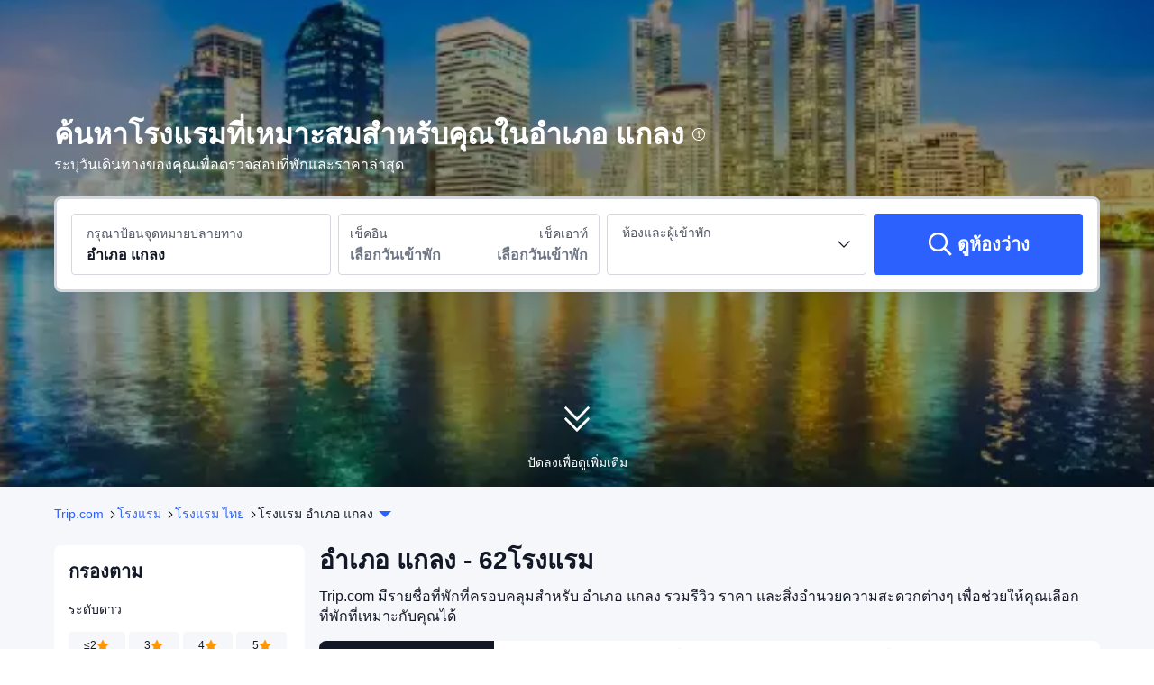

--- FILE ---
content_type: text/html; charset=utf-8
request_url: https://th.trip.com/hotels/klaeng-hotels-list-62179/
body_size: 124942
content:
<!DOCTYPE html><html lang="th-TH" dir="ltr"><head><meta charSet="utf-8"/><meta name="viewport" content="width=device-width"/><link rel="preload" href="https://file.tripcdn.com/files/8/htl_seo/index_seo-city-classic_PC_0_0_307_client.js" as="script" crossorigin="anonymous"/><link rel="dns-prefetch" href="//aw-d.tripcdn.com" crossorigin="anonymous"/><link rel="dns-prefetch" href="//ak-d.tripcdn.com" crossorigin="anonymous"/><link rel="dns-prefetch" href="//file.tripcdn.com" crossorigin="anonymous"/><link rel="preconnect" href="//aw-d.tripcdn.com" crossorigin="anonymous"/><link rel="preconnect" href="//ak-d.tripcdn.com" crossorigin="anonymous"/><link rel="preconnect" href="//file.tripcdn.com" crossorigin="anonymous"/><meta http-equiv="x-dns-prefetch-control" content="on"/><meta charSet="UTF-8"/><meta name="viewport" content="width=device-width, initial-scale=1.0"/><meta name="format-detection" content="telephone=no"/><meta name="screen-orientation" content="portrait"/><meta name="apple-mobile-web-app-capable" content="yes"/><link rel="icon" href="//www.trip.com/trip.ico" sizes="any"/><link rel="shortcut icon" href="//www.trip.com/trip.ico" sizes="any"/><meta name="page-id" content="10320665784"/><link rel="canonical" href="https://th.trip.com/hotels/klaeng-hotels-list-62179/"/><link rel="alternate" href="https://www.trip.com/hotels/klaeng-hotels-list-62179/" hrefLang="x-default"/><link rel="alternate" href="https://uk.trip.com/hotels/klaeng-hotels-list-62179/" hrefLang="en-GB"/><link rel="alternate" href="https://hk.trip.com/hotels/klaeng-hotels-list-62179/" hrefLang="zh-Hant-HK"/><link rel="alternate" href="https://kr.trip.com/hotels/klaeng-hotels-list-62179/" hrefLang="ko"/><link rel="alternate" href="https://jp.trip.com/hotels/klaeng-hotels-list-62179/" hrefLang="ja"/><link rel="alternate" href="https://sg.trip.com/hotels/klaeng-hotels-list-62179/" hrefLang="en-SG"/><link rel="alternate" href="https://au.trip.com/hotels/klaeng-hotels-list-62179/" hrefLang="en-AU"/><link rel="alternate" href="https://de.trip.com/hotels/klaeng-hotels-list-62179/" hrefLang="de"/><link rel="alternate" href="https://it.trip.com/hotels/klaeng-hotels-list-62179/" hrefLang="it"/><link rel="alternate" href="https://ru.trip.com/hotels/klaeng-hotels-list-62179/" hrefLang="ru"/><link rel="alternate" href="https://th.trip.com/hotels/klaeng-hotels-list-62179/" hrefLang="th"/><link rel="alternate" href="https://my.trip.com/hotels/klaeng-hotels-list-62179/" hrefLang="ms"/><link rel="alternate" href="https://vn.trip.com/hotels/klaeng-hotels-list-62179/" hrefLang="vi"/><link rel="alternate" href="https://tw.trip.com/hotels/klaeng-hotels-list-62179/" hrefLang="zh-Hant-TW"/><link rel="alternate" href="https://ca.trip.com/hotels/klaeng-hotels-list-62179/" hrefLang="en-CA"/><link rel="alternate" href="https://us.trip.com/hotels/klaeng-hotels-list-62179/" hrefLang="en-US"/><link rel="alternate" href="https://in.trip.com/hotels/klaeng-hotels-list-62179/" hrefLang="en-IN"/><link rel="alternate" href="https://sa.trip.com/hotels/klaeng-hotels-list-62179/" hrefLang="ar-SA"/><link rel="alternate" href="https://ae.trip.com/hotels/klaeng-hotels-list-62179/" hrefLang="en-AE"/><link rel="alternate" href="https://dk.trip.com/hotels/klaeng-hotels-list-62179/" hrefLang="da"/><link rel="alternate" href="https://fi.trip.com/hotels/klaeng-hotels-list-62179/" hrefLang="fi"/><link rel="alternate" href="https://ph.trip.com/hotels/klaeng-hotels-list-62179/" hrefLang="en-PH"/><link rel="alternate" href="https://se.trip.com/hotels/klaeng-hotels-list-62179/" hrefLang="sv"/><script type="text/javascript" async="">window['$_bf'] = { loaded: true }
    window.UBT_BIZCONFIG = {
        isLoadFP: false,
        isLoadMarketing: false,
        isLoadRMS: false
    }
    window.hohCargo = {"locale":"th-TH","site":"TH","currency":"THB","lang":"th"} </script><style type="text/css">
        #hoh-page {
            background: #f5f7fa;
        
            .mc-ft, .mc-ft_line {
                background: #f5f7fa;
            }
        }
        </style><title>จองโรงแรมในอำเภอ แกลง 2569 - ที่พักราคาถูกทุกย่าน เริ่มต้น ฿ 1,254 | Trip.com</title><meta name="description" content="จองโรงแรมในอำเภอ แกลง 2569 กับ Trip.com รวมที่พักทุกย่าน ราคาถูก ทำเลดี ใกล้สนามบินและย่านยอดฮิตอื่น ๆ พร้อมรีวิวจริงและดีลพิเศษ ตอบโจทย์ทุกงบและสไตล์การเดินทาง"/><meta name="keywords" content="โรงแรมในอำเภอ แกลง, ที่พักในอำเภอ แกลง, อำเภอ แกลง, จองโรงแรม, จองที่พัก, จองโรงแรม Trip.com "/><meta property="og:title" content="จองโรงแรมในอำเภอ แกลง 2569 - ที่พักราคาถูกทุกย่าน เริ่มต้น ฿ 1,254 | Trip.com"/><meta property="og:description" content="จองโรงแรมในอำเภอ แกลง 2569 กับ Trip.com รวมที่พักทุกย่าน ราคาถูก ทำเลดี ใกล้สนามบินและย่านยอดฮิตอื่น ๆ พร้อมรีวิวจริงและดีลพิเศษ ตอบโจทย์ทุกงบและสไตล์การเดินทาง"/><meta property="og:url" content="th.trip.com"/><meta property="og:image" content="https://ak-d.tripcdn.com/images/10031f000001gs0o508AF.jpg"/><meta property="og:type" content="website"/><script type="text/javascript" src="https://ak-s-cw.tripcdn.com/locale/v3/6002/th-TH.js?etagc=ca0aeab2356deeac43a1b1c4e7021ebf" crossorigin="anonymous" async=""></script><link rel="preload" href="https://ak-s-cw.tripcdn.com/ares/api/cc?f=locale%2Fv3%2F6001%2Fth-TH.js%2C%2Flocale%2Fv3%2F330151%2Fth-TH.js%2C%2Flocale%2Fv3%2F330153%2Fth-TH.js%2C%2Flocale%2Fv3%2F100009239%2Fth-TH.js&amp;etagc=f7aec65ab033258955a1fc0467581271" as="script"/><style type="text/css">
        #hoh-page .pc-header {
            position: absolute;
            top: 0;
            left: 0;
            right: 0;
            z-index: 100;
        }
        </style><script type="application/ld+json">{"@context":"https://schema.org","@type":"ItemList","name":"จองโรงแรมในอำเภอ แกลง 2569 - ที่พักราคาถูกทุกย่าน เริ่มต้น ฿ 1,254 | Trip.com","description":"จองโรงแรมในอำเภอ แกลง 2569 กับ Trip.com รวมที่พักทุกย่าน ราคาถูก ทำเลดี ใกล้สนามบินและย่านยอดฮิตอื่น ๆ พร้อมรีวิวจริงและดีลพิเศษ ตอบโจทย์ทุกงบและสไตล์การเดินทาง","url":"https://th.trip.com/hotels/klaeng-hotels-list-62179/","numberOfItems":10,"itemListOrder":"ItemListOrderDescending","itemListElement":[{"@type":"ListItem","position":1,"item":{"@context":"https://schema.org","@type":"Hotel","url":"https://th.trip.com/hotels/klaeng-hotel-detail-126240549/mirror-mirror-hotel-cafe-restaurant/","name":"Mirror Mirror Hotel Cafe & Restaurant","description":"Mirror Mirror Hotel Cafe & Restaurant มอบบริการห้องพักพร้อมเครื่องปรับอากาศและห้องน้ำแบบส่วนตัว โดยอยู่ใน Ban Hang Ta Duk ห่างจากหาดชากพง ไม่เกิน 80 ม. และห่างจากสวนพฤกษศาสตร์ระยอง ไม่เกิน 3.3 กม. ที่พักนี้ตั้งอยู่ห่างจากอนุสาวรีย์สุนทรภู่ 15 กม. ห่างจากสถานแสดงพันธุ์สัตว์น้ำระยอง 17 กม. และห่างจากสะพานรักษ์แสม 22 กม. ที่พักนี้ปลอดบุหรี่และมีทำเลที่ตั้งอยู่ห่างจากอุทยานแห่งชาติเขาแหลมหญ้า 20 กม. ที่ Mirror Mirror Hotel Cafe & Restaurant ห้องพักประกอบด้วยโต๊ะ โทรทัศน์จอแบน ห้องน้ำแบบส่วนตัว ชุดเครื่องนอน และผ้าเช็ดตัว อิ่มอร่อยกับอาหารเช้าแบบบุฟเฟต์ อาหารจานเดียว หรืออิตาลีได้ที่ที่พัก Suan Yaida อยู่ห่างจากที่พักนี้ 23 กม. ส่วน Suan Lung Tong Bai อยู่ห่างออกไป 24 กม. สนามบินนานาชาติอู่ตะเภา ระยอง-พัทยา อยู่ห่างจากที่พัก 69 กม.","image":"https://ak-d.tripcdn.com/images/02X2h12000lb3kuugE22C_R_300_225_R5.webp","address":{"@type":"PostalAddress","addressLocality":"อำเภอ แกลง","addressCountry":"ไทย"},"review":{"@type":"Review","publisher":{"@type":"Organization","name":"Trip.com"},"author":{"@type":"Person","name":"Tanoo Sivanawin"},"reviewBody":"บรรยากาศโดยรวมของที่พักคือดี มีคาเฟ่ หน้าหาดสวยมาก สะอาด มีปูลมเยอะมากๆค่ะ  ตัวโรงแรมเป็นกระจกคือเก๋มาก ภายในห้องพักเรียบๆ เฟอร์นิเจอร์ดูไม่ค่อยแพง  อาหารเช้าน้อย และไม่ค่อยอร่อยรสชาติจืดๆ","datePublished":"2025-10-27 02:47:31"},"aggregateRating":{"@type":"AggregateRating","reviewCount":32,"ratingValue":9.5,"bestRating":10,"worstRating":0}}},{"@type":"ListItem","position":2,"item":{"@context":"https://schema.org","@type":"Hotel","url":"https://th.trip.com/hotels/klaeng-hotel-detail-132099577/ampai-place/","name":"โรงแรมอำไพเพลส","description":"อำไพรีสอร์ท&อำไพเพลซ อ.แกลง ระยอง ยินดีให้บริการค่ะ รับเป็นห้องพักแบบรีสอร์ท หรือเป็นห้องพักแบบโรงแรม เรามีให้ท่านเลือก\r\n","image":"https://ak-d.tripcdn.com/images/0222r12000ik058my67E9_R_300_225_R5.webp","address":{"@type":"PostalAddress","addressLocality":"อำเภอ แกลง","addressCountry":"ไทย"},"review":{"@type":"Review","publisher":{"@type":"Organization","name":"Trip.com"},"author":{"@type":"Person","name":"ผู้เข้าพัก"},"reviewBody":"ทำเล เดินทางสะดวก อยู่ในเมือง ห้องพักสะอาดมาก ห้องใหญ่มาก ในราคาน่ารักแบบนี้ ชอบมากคับ มีโอกาสต้องไปพักอีกแน่นอน","datePublished":"2025-12-15 18:02:39"},"aggregateRating":{"@type":"AggregateRating","reviewCount":2,"ratingValue":10,"bestRating":10,"worstRating":0}}},{"@type":"ListItem","position":3,"item":{"@context":"https://schema.org","@type":"Hotel","url":"https://th.trip.com/hotels/klaeng-hotel-detail-711433/bandara-on-sea-rayong/","name":"บัญดารา ออน ซี ระยอง","description":" หากคุณพักที่บัญดารา ออน ซี ระยอง (ชื่อเดิม บ้านศิริ ออน ซี)ใน แกลง คุณจะพักอยู่บนชายหาด และอยู่ห่างจาก หาดสวนสน และ อุทยานแห่งชาติเขาแหลมหญ้า-หมู่เกาะเสม็ด เพียง 15 นาทีทางรถยนต์ โรงแรมริมหาดแห่งนี้ อยู่ห่างออกไปเป็นระยะ 7.5 ไมล์ (12.1 กม.) จาก หาดแหลมแม่พิมพ์ และ 7.8 ไมล์ (12.6 กม.) จาก ท่าเทียบเรือบ้านเพ\r\nผ่อนคลายในวันพักผ่อนสบายๆ บนชายหาดส่วนตัว หรือลองบริการนันทนาการต่างๆ เช่น สระว่ายน้ำกลางแจ้ง โรงแรมแห่งนี้ยังมี บริการ Wi-Fi ฟรี, บริการจัดงานแต่งงาน และห้องจัดเลี้ยงรับรอง\r\nที่บัญดารา ออน ซี ระยอง (ชื่อเดิม บ้านศิริ ออน ซี) คุณสามารถรับประทานอาหารอร่อยๆ ได้ที่ห้องอาหาร Prow Talay\r\nมีบริการอำนวยความสะดวก เช่น หนังสือพิมพ์ในล็อบบี้ (ฟรี) บริการซักรีด/ซักแห้ง และฝ่ายต้อนรับ 24 ชั่วโมง ที่พักมีบริการที่จอดรถฟรี\r\nห้องพักมีเครื่องปรับอากาศทั้ง 72 ห้อง และตู้เย็น เพื่อให้คุณรู้สึกเหมือนอยู่บ้าน ห้องพักมีระเบียงส่วนตัว ภายในห้องพักมีโทรทัศน์โปรแกรมสัญญาณเคเบิล เพื่อความบันเทิง ห้องน้ำเป็นแบบอ่างอาบน้ำหรือฝักบัว พร้อมของใช้ในห้องน้ำฟรีและโถสุขภัณฑ์แบบบิเดท์ ","image":"https://ak-d.tripcdn.com/images/200o0n000000eh1q5B773_R_300_225_R5.webp","address":{"@type":"PostalAddress","addressLocality":"อำเภอ แกลง","addressCountry":"ไทย"},"review":{"@type":"Review","publisher":{"@type":"Organization","name":"Trip.com"},"author":{"@type":"Person","name":"Stillherewithyou"},"reviewBody":"โรงแรมสะอาด บริการดี ทำเลติดชายหาด ชอบห้องพักชั้น 5 ตื่นมาเห็นวิวทะเล อาหารเช้าใช้ได้ โดยรวมถือว่าดีเลยค่ะ มีโอกาสไปเที่ยวอีก","datePublished":"2024-05-26 18:30:28"},"aggregateRating":{"@type":"AggregateRating","reviewCount":71,"ratingValue":8.9,"bestRating":10,"worstRating":0}}},{"@type":"ListItem","position":4,"item":{"@context":"https://schema.org","@type":"Hotel","url":"https://th.trip.com/hotels/klaeng-hotel-detail-1222390/rayong-marriott-resort-and-spa/","name":"โรงแรมระยอง แมริออท รีสอร์ท แอนด์ สปา","description":" สัมผัสกับบรรยากาศริมทะเลเมื่อเข้าพักที่ระยอง แมริออท รีสอร์ท แอนด์ สปาใน แกลง คุณสามารถขับรถเพียง 15 นาทีก็จะถึง ท่าเทียบเรือบ้านเพ และ อนุสาวรีย์สุนทรภู่ โรงแรมริมหาดแห่งนี้ อยู่ห่างออกไปเป็นระยะ 7 ไมล์ (11.3 กม.) จาก หาดแหลมแม่พิมพ์ และ 7.5 ไมล์ (12.1 กม.) จาก หาดสวนสน\r\nเติมเต็มชีวิตในวันพักผ่อนสบายๆ กับบริการสปาครบวงจร เช่น คอร์สนวด ทรีทเมนท์ดูแลผิว และทรีทเมนท์ดูแลผิวหน้า หากเบื่อเล่นน้ำใน 3 สระว่ายน้ำกลางแจ้ง คุณก็สามารถออกไปลองเล่นน้ำทะเลบนชายหาดส่วนตัว โรงแรมแห่งนี้ยังมี บริการ Wi-Fi ฟรี, บริการคอนเซียร์จ และห้องเล่นเกม/อาร์เคด ผู้เข้าพักที่สนใจเยี่ยมชมแหล่งท่องเที่ยวในพื้นที่สามารถใช้บริการรถรับส่งได้ (คิดค่าบริการ)\r\nลิ้มรสอาหารนานาชาติที่ C-Salt หนึ่งใน 2 ห้องอาหารของโรงแรม หรือพักผ่อนภายในห้องแล้วเพลิดเพลินไปกับรูมเซอร์วิส 24 ชม. นอกจากนี้ยังมีขนมขบเคี้ยวให้ทานเล่นที่ร้านกาแฟ/คาเฟ่อีกด้วย แวะไปนั่งดื่มที่บาร์ริมหาด หรือ3 บาร์/เลานจ์ และ2 บาร์ริมสระว่ายน้ำ เมื่อคุณต้องการผ่อนคลายจากวันหนักๆ มีบริการอาหารเช้าแบบบุฟเฟ่ต์ (คิดค่าบริการ) ทุกวัน ตั้งแต่ 6:00 น. ถึง 11:00 น.\r\nมีบริการอำนวยความสะดวก เช่น ศูนย์ธุรกิจ บริการเช็กอินด่วน และบริการเช็กเอาต์ด่วน หากคุณต้องการจัดงานในแกลง โรงแรมนี้มีพื้นในการจัดงานขนาด 1110 ตารางเมตร ซึ่งประกอบด้วยพื้นที่จัดการประชุม และห้องประชุม มีบริการรถรับส่งสนามบิน (24 ชั่วโมง) โดยคิดค่าบริการและมีที่จอดรถฟรีภายในโรงแรม\r\nห้องพักพร้อมเครื่องปรับอากาศทั้ง 205 ห้อง มีมินิบาร์ และทีวีจอแอลซีดี เพื่อให้คุณรู้สึกเหมือนอยู่บ้าน ห้องพักมีระเบียงส่วนตัว ภายในห้องพักมีบริการ Wi-Fi ฟรี เพื่อการเชื่อมต่อออนไลน์ที่ไม่หยุดนิ่ง และโทรทัศน์ต่อสัญญาณดิจิตอลเพื่อความบันเทิง ห้องน้ำส่วนตัวมีอ่างอาบน้ำและฝักบัวแยกจากกัน พร้อมฝักบัวสายฝน และของใช้ในห้องน้ำระดับพรีเมียม","image":"https://ak-d.tripcdn.com/images/1mc5i12000fe5mezr74EC_R_300_225_R5.webp","address":{"@type":"PostalAddress","addressLocality":"อำเภอ แกลง","addressCountry":"ไทย"},"review":{"@type":"Review","publisher":{"@type":"Organization","name":"Trip.com"},"author":{"@type":"Person","name":"ผู้เข้าพัก"},"reviewBody":"อุปกรณ์ในห้องค่อนข้างเก่า ห้อง deluxe วิวฝั่งภูเขา แอร์แบบฝังท่อ ไม่ตรงตำแหน่งเตียงนอน ฉะนั้น ค่อนข้างร้อน หายใจไม่สะดวก นอนไม่สบายเลย ไม่เหมาะกับคนเป็นภูมิแพ้ \n ห้องอาหารคนเยอะ ต้องรอโต๊ะ อาหารเช้าเฉยๆ ไม่ว้าว ออกจะไม่ค่อยคุ้มในราคา 3พันกว่าๆ \n   แต่พนักงานบริการดี พยายามดูแลเท่าที่จะเป็นไปได้ \nทำเลดี ใกล้กับร้านอาหารอร่อย ครัวประมง และคาเฟ่เปิดใหม่วิวสวย","datePublished":"2025-07-23 14:18:05"},"aggregateRating":{"@type":"AggregateRating","reviewCount":406,"ratingValue":9,"bestRating":10,"worstRating":0}}},{"@type":"ListItem","position":5,"item":{"@context":"https://schema.org","@type":"Hotel","url":"https://th.trip.com/hotels/klaeng-hotel-detail-2099923/novotel-rim-pae-rayong/","name":"โรงแรมโนโวเทล ระยอง ริมเพ รีสอร์ท","description":" โนโวเทล ระยอง ริมแพ รีสอร์ทตั้งอยู่ใน แกลง เป็นที่พักบนชายหาด โดยขับรถไม่ถึง 15 นาทีคุณก็จะได้พบกับ หาดสวนสน และ หาดแหลมแม่พิมพ์ รีสอร์ตริมหาดแห่งนี้ อยู่ห่างออกไปเป็นระยะ 8 ไมล์ (12.8 กม.) จาก ท่าเทียบเรือบ้านเพ และ 13.5 ไมล์ (21.7 กม.) จาก หาดแม่รำพึง\r\nมอบรางวัลให้กับตัวเอง และพักผ่อนสบายๆ ที่สปากับคอร์สนวด ทรีทเมนท์ดูแลผิว และทรีทเมนท์ดูแลผิวหน้า คุณจะประทับใจกับสิ่งอำนวยความสะดวกต่างๆ ที่คัดสรรมา เช่น 3 สระว่ายน้ำกลางแจ้ง เฮลท์คลับ และสไลเดอร์ รีสอร์ตแห่งนี้ยังมี บริการ Wi-Fi ฟรี, บริการคอนเซียร์จ และห้องเล่นเกม/อาร์เคด\r\nลิ้มรสอาหารนานาชาติที่ Garden Restaurant หนึ่งใน 2 ห้องอาหารของรีสอร์ต หรือพักผ่อนภายในห้องแล้วเพลิดเพลินไปกับรูมเซอร์วิส 24 ชม. นอกจากนี้ยังมีขนมขบเคี้ยวให้ทานเล่นที่ร้านกาแฟ/คาเฟ่อีกด้วย จิบเครื่องดื่มส่งท้ายวันที่บาร์/เลานจ์ บาร์ริมหาด หรือบาร์ริมสระว่ายน้ำ มีบริการอาหารเช้าแบบบุฟเฟ่ต์ (คิดค่าบริการ) ทุกวัน ตั้งแต่ 6:30 น. ถึง 10:30 น.\r\nมีบริการอำนวยความสะดวก เช่น ศูนย์ธุรกิจ บริการเช็กอินด่วน และบริการเช็กเอาต์ด่วน หากคุณต้องการจัดงานในแกลง รีสอร์ตนี้มีพื้นในการจัดงานขนาด 407 ตารางเมตร ซึ่งประกอบด้วยพื้นที่จัดการประชุม และ3 ห้องประชุม ผู้เข้าพักสามารถใช้บริการรถรับส่งสนามบิน (คิดค่าบริการ) ทางโรงแรมยังมีที่จอดรถฟรีภายในบริเวณโรงแรม\r\nห้องพัก 189 ห้อง ประกอบด้วยตู้เย็นและมินิบาร์ เพื่อให้คุณรู้สึกเหมือนอยู่บ้าน ห้องพักมีระเบียงส่วนตัว ภายในห้องพักมีบริการ Wi-Fi ฟรี เพื่อการเชื่อมต่อออนไลน์ที่ไม่หยุดนิ่ง และโทรทัศน์ต่อสัญญาณดาวเทียมเพื่อความบันเทิง ห้องน้ำส่วนตัวมีฝักบัว พร้อมของใช้ในห้องน้ำฟรี และโถสุขภัณฑ์แบบบิเดท์","image":"https://ak-d.tripcdn.com/images/1mc2p12000hqorhur67AA_R_300_225_R5.webp","address":{"@type":"PostalAddress","addressLocality":"อำเภอ แกลง","addressCountry":"ไทย"},"review":{"@type":"Review","publisher":{"@type":"Organization","name":"Trip.com"},"author":{"@type":"Person","name":"เที่ยวคนเดียวไปกับบราวน์"},"reviewBody":"แนะนำๆ ค่ะ,, ดีเกินคาด,, สำหรับการเข้าพักที่นี่ เป็นการพักผ่อนที่คุ้มที่สุด บรรยากาศดี ติดทะเล ชายหาดส่วนตัว สระว่ายน้ำมี 3 สระคือเยอะมาก พื้นที่กว้าง ,, อาหารเช้ามีให้เลือกเยอะมากค่ะ ไม่มีเบื่อ อร่อยและดี พาคุณแม่ไปแล้ว ประทับใจค่ะ ผู้สูงอายุชอบบรรยากาศแบบนี้ค่ะ สวนสวยๆ พื้นที่สีเขียวและทะเลคือ พักผ่อนเต็มปอดจริงๆ จะกลับไปพักอีกแน่นอนค่ะ","datePublished":"2025-05-12 21:50:08"},"aggregateRating":{"@type":"AggregateRating","reviewCount":180,"ratingValue":9,"bestRating":10,"worstRating":0}}},{"@type":"ListItem","position":6,"item":{"@context":"https://schema.org","@type":"Hotel","url":"https://th.trip.com/hotels/klaeng-hotel-detail-1512694/palmeraiebeach-resort-rayong/","name":"โรงแรมปาล์มมาลีบีชรีสอร์ท ระยอง","description":"โรงแรมปาล์มมาลี บีช ระยองตั้งอยู่ในอำเภอแกลง ห่างจากสวนพฤกษศาสตร์ระยอง 5 กม. ให้บริการที่พักพร้อมห้องอาหาร พื้นที่จอดรถส่วนตัวฟรี จักรยานสำหรับใช้งานฟรี สระว่ายน้ำกลางแจ้ง บาร์ สวน พื้นที่ชายหาดส่วนตัว แผนกต้อนรับเปิดทำการตลอด 24 ชม. และบริการแลกเปลี่ยนสกุลเงินห้องพักแต่ละห้องมีระเบียงที่สามารถมองเห็นวิวสระว่ายน้ำ เครื่องปรับอากาศ และโต๊ะทำงานผู้เข้าพักสามารถรับบริการอาหารเช้าแบบคอนติเนนตัลหรือบุฟเฟต์อาหารเช้าสนามบินที่ใกล้ที่สุดคือสนามบินนานาชาติอู่ตะเภา-ระยอง-พัทยาซึ่งอยู่ห่างจากที่พัก 73 กม.","image":"https://ak-d.tripcdn.com/images/1mc2t12000clnclyxF55B_R_300_225_R5.webp","address":{"@type":"PostalAddress","addressLocality":"อำเภอ แกลง","addressCountry":"ไทย"},"review":{"@type":"Review","publisher":{"@type":"Organization","name":"Trip.com"},"author":{"@type":"Person","name":"ผู้ใช้ไม่ระบุชื่อ"},"reviewBody":"ห้องน่าจะทำความสะอาดแค่พื้น ส่วนอื่นไม่สะอาดเลยกระดาษชำระในห้องเปลี่บนใหม่ให้แต่ชื้นๆ แฉะๆ ทิชชู่ในห้องไม่มี ยุงเยอะมากๆๆๆๆๆ ในส่วนของพนักงานโรงแรมก็สุภาพดีค่ะ พนักงาน front พูดจาดี สุภาพและให้การช่วยเหลือดี โซนห้องอาหาร พนักงานแทบไม่สนใจอะไร และแมลงวันเยอะมาก         แมลงวันตายในข้าวต้ม พนักงานยังไม่รู้เลยค่ะ","datePublished":"2025-05-14 11:56:53"},"aggregateRating":{"@type":"AggregateRating","reviewCount":58,"ratingValue":7.7,"bestRating":10,"worstRating":0}}},{"@type":"ListItem","position":7,"item":{"@context":"https://schema.org","@type":"Hotel","url":"https://th.trip.com/hotels/klaeng-hotel-detail-711483/rayong-chalet-hotel-and-resort/","name":"โรงแรมระยองชาเล่ต์","description":" ระยอง ชาเลต์ รีสอร์ทตั้งอยู่ใน แกลง เป็นที่พักบนชายหาด โดยขับรถไม่ถึง 15 นาทีคุณก็จะได้พบกับ หาดสวนสน และ หาดแหลมแม่พิมพ์ โรงแรมริมหาดแห่งนี้ อยู่ห่างออกไปเป็นระยะ 8 ไมล์ (12.8 กม.) จาก ท่าเทียบเรือบ้านเพ และ 13.5 ไมล์ (21.7 กม.) จาก หาดแม่รำพึง\r\nเดินชมวิวจากสวน หรือลองใช้บริการอื่นๆ เช่น บริการ Wi-Fi ฟรี และห้องจัดเลี้ยง\r\nลองชิมเมนูอร่อยที่ห้องอาหาร หรือสั่งอาหารส่งตรงถึงห้องจากรูมเซอร์วิส ของโรงแรมเพื่อความสะดวกสบายอีกแบบ มีบริการอาหารเช้าแบบบุฟเฟ่ต์ (คิดค่าบริการ) ทุกวัน ตั้งแต่ 7:00 น. ถึง 10:30 น.\r\nมีบริการอำนวยความสะดวก เช่น ฝ่ายต้อนรับ 24 ชั่วโมง และกล่องนิรภัยที่ฝ่ายต้อนรับ ผู้เข้าพักสามารถใช้บริการรถรับส่งสนามบิน (คิดค่าบริการ) ทางโรงแรมยังมีที่จอดรถฟรีภายในบริเวณโรงแรม\r\nห้องพัก 88 ห้อง มีตู้เย็น เพื่อให้คุณรู้สึกเหมือนอยู่บ้าน ภายในห้องพักมีบริการบริการ Wi-Fi ฟรี เพื่อการเชื่อมต่อออนไลน์ที่ไม่หยุดนิ่ง ห้องน้ำมีฝักบัวในอ่างอาบน้ำพร้อมด้วยของใช้ในห้องน้ำฟรีสิ่งอำนวยความสะดวกภายในห้อง ได้แก่ ตู้นิรภัย และเครื่องชงกาแฟ/ชา พร้อมบริการทำความสะอาดทุกวัน ","image":"https://ak-d.tripcdn.com/images/0222d12000asbsoza109F_R_300_225_R5.webp","address":{"@type":"PostalAddress","addressLocality":"อำเภอ แกลง","addressCountry":"ไทย"},"review":{"@type":"Review","publisher":{"@type":"Organization","name":"Trip.com"},"author":{"@type":"Person","name":"ผู้เข้าพัก"},"reviewBody":"ขออนุญาติ แนะนำเพื่อปรับปรุง แต่รอบหน้าก็ไปใหม่💕\nทำเลที่ตั้งดีมาก มีทะเลติดโรงแรมมีสระว่ายน้ำติดโรงแรม\nแต่สิ่งที่อยากจะแนะนำคือ\n-สระว่ายน้ำเด็กไม่สะอาด เพราะเศษต้นไม้ตกใส่ตลอดมีฝุ่นเยอะในสระน้ำ\n-ทางเดินในโซนวิลล่ามีต้นไม้ที่มีเศษไม้ที่กลายเป็นเสี้ยนทำให้ ทิ่มเท้าทั้งเด็กและผู้ใหญ่\n-ห้องพักไม่ค่อยสระอาด ห้องน้ำได้กลิ่น\n-อาหารเช้าไม่หลากหลาย \n-สุดท้ายก่อนกลับมีตะขาบตัวเล็กเข้ามาหลบอยู่ตกกระเป๋าเดินทาง ซึ่งลูกนั่งเล่นตรงนั้น โชคดีมากที่ลูกไม่ได้จับมัน\n\nรู้สึกว่าค่าห้องที่จ่ายไปไม่คุ้มเท่าไหร่คะ","datePublished":"2025-05-04 08:36:46"},"aggregateRating":{"@type":"AggregateRating","reviewCount":38,"ratingValue":8.6,"bestRating":10,"worstRating":0}}},{"@type":"ListItem","position":8,"item":{"@context":"https://schema.org","@type":"Hotel","url":"https://th.trip.com/hotels/klaeng-hotel-detail-66840721/mercure-rayong-lomtalay/","name":"เมอร์เคียว ระยอง ลมทะเล วิลล่า แอนด์ รีสอร์ท","description":" สัมผัสกับบรรยากาศบนชายหาดเมื่อเข้าพักที่เมอร์เคียว ระยอง ลมทะเล วิลล่า แอนด์ รีสอร์ทใน แกลง คุณสามารถเดินเพียง 3 นาทีก็จะถึง หาดแหลมแม่พิมพ์ และ 11 นาทีก็จะถึง หาดแหลมแม่พิมพ์ โรงแรมริมหาดแห่งนี้ อยู่ห่างออกไปเป็นระยะ 1.8 ไมล์ (2.9 กม.) จาก หาดอ่าวไข่ และ 5.8 ไมล์ (9.4 กม.) จาก สวนพฤกษศาสตร์ระยอง\r\nเติมเต็มชีวิตในวันพักผ่อนสบายๆ กับบริการสปาครบวงจร เช่น คอร์สนวด ทรีทเมนท์ดูแลผิว และทรีทเมนท์ดูแลผิวหน้า สิ่งอำนวยความสะดวกมากมาย เช่น สระว่ายน้ำกลางแจ้ง ฟิตเนส และจักรยานให้เช่า ที่คุณไม่ควรพลาดโอกาส สิ่งอำนวยความสะดวกอื่นๆ ที่มีให้บริการที่โรงแรมแห่งนี้ ได้แก่ บริการ Wi-Fi ฟรี, บริการคอนเซียร์จ และบริการจัดงานแต่งงาน\r\nที่เมอร์เคียว ระยอง ลมทะเล วิลล่า แอนด์ รีสอร์ท คุณสามารถลิ้มลองเมนูอร่อยได้ที่ห้องอาหาร จิบเครื่องดื่มแก้วโปรดฉลองส่งท้ายวันที่บาร์/เลานจ์ มีบริการอาหารเช้าแบบบุฟเฟ่ต์ (คิดค่าบริการ) ในวันธรรมดา ตั้งแต่ 6:30 น. - 10:30 น. และในวันเสาร์-อาทิตย์ ตั้งแต่ 6:30 น. - 11:00 น.\r\nมีบริการอำนวยความสะดวก เช่น บริการซักรีด/ซักแห้ง พนักงานที่พูดได้หลายภาษา และที่ฝากกระเป๋าเดินทาง ที่พักมีบริการที่จอดรถฟรี\r\nห้องพักพร้อมเครื่องปรับอากาศทั้ง 184 ห้อง มีมินิบาร์ และสมาร์ททีวี เพื่อให้คุณรู้สึกเหมือนอยู่บ้าน ภายในห้องพักมีบริการ Wi-Fi ฟรี เพื่อการเชื่อมต่อออนไลน์ที่ไม่หยุดนิ่ง และโทรทัศน์ต่อสัญญาณดิจิตอลเพื่อความบันเทิง ห้องน้ำส่วนตัวมีของใช้ในห้องน้ำฟรี และไดร์เป่าผม สิ่งอำนวยความสะดวกภายในห้อง ได้แก่ ตู้นิรภัยที่เก็บแล็ปท็อปได้ และเครื่องชงกาแฟ/ชา พร้อมบริการทำความสะอาดทุกวัน ","image":"https://ak-d.tripcdn.com/images/0220s12000l5joy0s4B41_R_300_225_R5.webp","address":{"@type":"PostalAddress","addressLocality":"อำเภอ แกลง","addressCountry":"ไทย"},"review":{"@type":"Review","publisher":{"@type":"Organization","name":"Trip.com"},"author":{"@type":"Person","name":"ผู้เข้าพัก"},"reviewBody":"โรงแรมนี้แบ่งออกเป็น 2 โซนค่ะ! โซนวิลล่าจะอยู่ในโอเชียนวิง (Ocean Wing) ส่วนโซนการ์เด้นวิง (Garden Wing) จะอยู่อีกฝั่งหนึ่งค่ะ\n\nนี่เป็นการเข้าพักครั้งที่สองที่โรงแรมนี้แล้วค่ะ บริการดีมาก สระว่ายน้ำก็สะอาดดีค่ะ เดินจากโรงแรมไปไม่เกิน 10 นาที ก็จะเจอร้านอาหารทะเลท้องถิ่น (แนวแผงลอย) และ 7-Eleven หลายร้านเลยค่ะ\n\nสำหรับผู้ใหญ่ 2 ท่านและเด็ก 2 ท่าน ห้องพักที่จองมีเตียงคิงไซส์ 1 เตียงและเตียงเดี่ยว 1 เตียง โดยไม่มีค่าใช้จ่ายเพิ่มเติม เหมาะสำหรับครอบครัว 4 คนพอดีเลยค่ะ!","datePublished":"2025-07-16 07:29:58"},"aggregateRating":{"@type":"AggregateRating","reviewCount":221,"ratingValue":9.1,"bestRating":10,"worstRating":0}}},{"@type":"ListItem","position":9,"item":{"@context":"https://schema.org","@type":"Hotel","url":"https://th.trip.com/hotels/klaeng-hotel-detail-21856520/aksorn-rayongthe-vitality-collection/","name":"อักษร ระยอง เดอะ ไวทัลลิตี้ คอลเล็กชั่น","description":" หากคุณพักที่อักษร ระยอง เดอะ ไวทัลลิตี้ คอลเล็กชั่นใน แกลง คุณจะพักอยู่บนชายหาด และอยู่ห่างจาก หาดแหลมแม่พิมพ์ และ สวนพฤกษศาสตร์ระยอง เพียง 15 นาทีทางรถยนต์ โรงแรมริมหาดแห่งนี้ อยู่ห่างออกไปเป็นระยะ 9.5 ไมล์ (15.3 กม.) จาก หาดสวนสน และ 11 ไมล์ (17.7 กม.) จาก ท่าเทียบเรือบ้านเพ\r\nสิ่งอำนวยความสะดวกมากมาย เช่น สระว่ายน้ำกลางแจ้ง และฟิตเนส ที่คุณไม่ควรพลาดโอกาสใช้บริการ สิ่งอำนวยความสะดวกอื่นๆ ที่มีให้บริการที่โรงแรมแห่งนี้ ได้แก่ บริการ Wi-Fi ฟรี, บริการคอนเซียร์จ และห้องจัดเลี้ยง\r\nรับประทานอาหารแสนอร่อยจากหนึ่งใน 2 ห้องอาหารของโรงแรม หรือพักผ่อนภายในห้องแล้วเพลิดเพลินไปกับรูมเซอร์วิส 24 ชม. ก็ได้ จิบเครื่องดื่มแก้วโปรดฉลองส่งท้ายวันที่บาร์/เลานจ์ มีบริการอาหารเช้าแบบบุฟเฟ่ต์ (คิดค่าบริการ) ทุกวัน ตั้งแต่ 6:00 น. ถึง 10:00 น.\r\nมีบริการอำนวยความสะดวก เช่น บริการซักรีด/ซักแห้ง ฝ่ายต้อนรับ 24 ชั่วโมง และที่ฝากกระเป๋าเดินทาง มีบริการรถรับส่งสนามบิน (24 ชั่วโมง) โดยคิดค่าบริการและมีที่จอดรถฟรีภายในโรงแรม\r\nห้องพักพร้อมเครื่องปรับอากาศทั้ง 123 ห้องมีทีวีจอแบน เพื่อให้คุณรู้สึกเหมือนอยู่บ้าน ภายในห้องพักมีบริการ Wi-Fi ฟรี เพื่อการเชื่อมต่อออนไลน์ที่ไม่หยุดนิ่ง และโทรทัศน์ต่อสัญญาณเคเบิลเพื่อความบันเทิง ห้องน้ำเป็นแบบฝักบัว พร้อมของใช้ในห้องน้ำระดับพรีเมียมและไดร์เป่าผม สิ่งอำนวยความสะดวกภายในห้อง ได้แก่ โทรศัพท์ ตู้นิรภัย และโต๊ะทำงาน","image":"https://ak-d.tripcdn.com/images/02X3s120008uxgd6y42A4_R_300_225_R5.webp","address":{"@type":"PostalAddress","addressLocality":"อำเภอ แกลง","addressCountry":"ไทย"},"review":{"@type":"Review","publisher":{"@type":"Organization","name":"Trip.com"},"author":{"@type":"Person","name":"NarakYim"},"reviewBody":"เป็นโรงแรมสไตล์ไทยประยุกต์ติดทะเล บรรยากาศดี การตกแต่งสวย อาหารอร่อย พนักงานดูแลดี ขอหักคะแนนเรื่องที่จอดรถเพราะที่จอดหน้าโรงแรมจอดได้ไม่กี่คันต้องจอดฝั่งตรงข้าม นอกนั้นประทับใจค่ะ","datePublished":"2025-05-12 22:16:35"},"aggregateRating":{"@type":"AggregateRating","reviewCount":135,"ratingValue":9.1,"bestRating":10,"worstRating":0}}},{"@type":"ListItem","position":10,"item":{"@context":"https://schema.org","@type":"Hotel","url":"https://th.trip.com/hotels/klaeng-hotel-detail-711440/q-resort-rayong/","name":"คิว รีสอร์ท ระยอง","description":" หากคุณพักที่เซ็นทารา คิว รีสอร์ท ระยองใน แกลง คุณจะพักอยู่บนชายหาด สามารถเดินไปยัง หาดอ่าวไข่ และ หาดแหลมแม่พิมพ์ โดยใช้เวลาเพียง 15 นาทีเท่านั้น โรงแรม 4 ดาวแห่งนี้ อยู่ห่างออกไปเป็นระยะ 15.2 ไมล์ (24.5 กม.) จาก หาดสวนสน และ 22.1 ไมล์ (35.6 km) จาก หาดแม่รำพึง\r\nเติมเต็มชีวิตในวันพักผ่อนสบายๆ กับบริการสปาครบวงจร เช่น คอร์สนวด ทรีทเมนท์ดูแลผิว และทรีทเมนท์ดูแลผิวหน้า คุณจะประทับใจกับสิ่งอำนวยความสะดวกต่างๆ ที่คัดสรรมา เช่น สระว่ายน้ำกลางแจ้ง และฟิตเนส โรงแรมแห่งนี้ยังมี บริการ Wi-Fi ฟรี, ห้องเล่นเกม/อาร์เคด และบริการจัดงานแต่งงาน\r\nรับประทานอาหารกลางวันและอาหารเย็นอร่อยๆ ได้ที่ห้องอาหาร Qzeen Restaurant ซึ่งขึ้นชื่อเรื่องอาหารท้องถิ่นและนานาชาติ หรือสั่งอาหารส่งตรงถึงห้องจากรูมเซอร์วิส (จำกัดเวลาบริการ) เพื่อความสะดวกสบายอีกแบบ ผ่อนคลายส่งท้ายวันด้วยเครื่องดื่มดีๆ ที่บาร์/เลานจ์ หรือบาร์ริมสระว่ายน้ำ มีบริการอาหารเช้าแบบคอนติเนนทัล (คิดค่าบริการ) ทุกวัน ตั้งแต่ 6:30 น. ถึง 10:00 น.\r\nมีบริการอำนวยความสะดวก เช่น ศูนย์ธุรกิจ บริการซักรีด/ซักแห้ง และฝ่ายต้อนรับ 24 ชั่วโมง ที่พักมีบริการที่จอดรถฟรี\r\nห้องพักพร้อมเครื่องปรับอากาศทั้ง 41 ห้อง มีมินิบาร์ และทีวีจอแอลซีดี เพื่อให้คุณรู้สึกเหมือนอยู่บ้าน ห้องพักมีระเบียงหรือนอกชานพร้อมเฟอร์นิเจอร์ส่วนตัว ภายในห้องพักมีบริการบริการ Wi-Fi ฟรี เพื่อการเชื่อมต่อออนไลน์ที่ไม่หยุดนิ่ง และโทรทัศน์ต่อสัญญาณดาวเทียมเพื่อความบันเทิง ห้องน้ำส่วนตัวมีฝักบัว พร้อมฝักบัวสายฝน และของใช้ในห้องน้ำฟรี","image":"https://ak-d.tripcdn.com/images/200n0l000000czf6l137E_R_300_225_R5.webp","address":{"@type":"PostalAddress","addressLocality":"อำเภอ แกลง","addressCountry":"ไทย"},"review":{"@type":"Review","publisher":{"@type":"Organization","name":"Trip.com"},"author":{"@type":"Person","name":"AI SUPRASERT"},"reviewBody":"พนักงานทุกคน รวมไปถึงพี่ๆรปภ ยิ้มแย้ม\nให้บริการดีมากครับ  พนักงานดูแลใส่ใจเป็นอย่างดี \nพี่รปภๆ คอยโบกรถ หาที่จอด  เอาใจใส่ดีเหมือนกันครับ\n\nห้องพักสะอาด แอร์เย็น  ภายใน￼ห้องบางจุด อาจจะเก่าไปบ้าง แต่โดยรวมแล้วก็เป็นพอใจครับ 🥰🥰  \n\nข้อเสนอแนะ \nขอให้โรงแรม ดูแลความสะอาดตามซอกหลอดไฟ  และรอยเชื้อรา ตามมุมห้องน้ำอีกสักนิดหนึ่งเพื่อความสมบูรณ์มากยิ่งขึ้นครับ","datePublished":"2025-05-10 23:59:24"},"aggregateRating":{"@type":"AggregateRating","reviewCount":132,"ratingValue":8.4,"bestRating":10,"worstRating":0}}}]}</script><script type="application/ld+json">{"@context":"https://schema.org","@type":"DataFeedItem","name":"update","dateModified":"29 มกราคม 2026"}</script><script type="application/ld+json">{"@context":"https://schema.org","@type":"FAQPage","mainEntity":[{"@type":"Question","name":"ราคาเฉลี่ยของโรงแรมในอำเภอ แกลง สำหรับสุดสัปดาห์นี้คือเท่าไร?","acceptedAnswer":{"@type":"Answer","text":"จากข้อมูล 12 เดือนล่าสุดของ Trip.com ราคาเฉลี่ยของโรงแรม 3 ดาวในอำเภอ แกลง สุดสัปดาห์นี้อยู่ที่฿ 5,427/ต่อคืน สำหรับโรงแรม 4 ดาว ราคาเฉลี่ยอยู่ที่ ฿ 5,652/ต่อคืน หากคุณกำลังมองหาประสบการณ์สุดหรู โรงแรม 5 ดาวในอำเภอ แกลง สุดสัปดาห์นี้โดยทั่วไปจะมีราคา ฿ 7,860/ต่อคืน"}},{"@type":"Question","name":"ราคาห้องพักรายวันของโรงแรมในช่วงวันธรรมดาที่อำเภอ แกลง คือเท่าไร?","acceptedAnswer":{"@type":"Answer","text":"จากข้อมูล 12 เดือนล่าสุดของ Trip.com ราคาเฉลี่ยในวันธรรมดาสำหรับโรงแรม 3 ดาวในอำเภอ แกลง อยู่ที่฿ 5,182/ต่อคืน ส่วนโรงแรมสี่ดาวมีราคาประมาณ ฿ 5,285/ต่อคืน สำหรับการเข้าพักที่หรูหราขึ้น โรงแรมห้าดาวในอำเภอ แกลง มักมีราคาประมาณ ฿ 7,488/ต่อคืนในวันธรรมดา"}},{"@type":"Question","name":"สถานที่ที่ดีที่สุดในการพักในอำเภอ แกลง คือที่ไหน?","acceptedAnswer":{"@type":"Answer","text":"ที่พักที่ดีที่สุดบางแห่งในอำเภอ แกลง ตั้งอยู่ใกล้กับสถานที่ท่องเที่ยวยอดนิยม เช่น <a href=\"https://th.trip.com/hotels/klaeng-laem-mae-phim-beach/hotels-c62179m14460091/\">หาดแหลมแม่พิมพ์</a> และ <a href=\"https://th.trip.com/hotels/klaeng-lower-sukhumvit/hotels-c62179m20083254/\">ถ. สุขุมวิท</a> ซึ่งช่วยให้เข้าถึงสถานที่ท่องเที่ยวหลักและสิ่งอำนวยความสะดวกต่างๆ ได้อย่างง่ายดาย"}},{"@type":"Question","name":"โรงแรมชั้นนำในอำเภอ แกลงใกล้หาดแหลมแม่พิมพ์มีที่ไหนบ้าง?","acceptedAnswer":{"@type":"Answer","text":"โรงแรมชั้นนำบางแห่งในอำเภอ แกลงใกล้หาดแหลมแม่พิมพ์ ได้แก่ <a href=\"https://th.trip.com/hotels/klaeng-hotel-detail-129420946/longlay-resort-rayong/\">ล่องเล รีสอร์ท ระยอง (เริ่มต้น ฿ 2,804)</a>, <a href=\"https://th.trip.com/hotels/klaeng-hotel-detail-6283267/grandblue-resort/\">แกรนด์ บลู รีสอร์ต (เริ่มต้น ฿ 2,114)</a> และ <a href=\"https://th.trip.com/hotels/klaeng-hotel-detail-66840721/mercure-rayong-lomtalay/\">เมอร์เคียว ระยอง ลมทะเล วิลล่า แอนด์ รีสอร์ท (เริ่มต้น ฿ 2,253)</a> ซึ่งทั้งหมดสามารถเข้าถึงหาดแหลมแม่พิมพ์ได้อย่างง่ายดาย จึงเหมาะอย่างยิ่งสำหรับผู้มาเยือนที่ต้องการสำรวจพื้นที่"}},{"@type":"Question","name":"โรงแรมที่ดีที่สุดในอำเภอ แกลง มีที่ใดบ้าง?","acceptedAnswer":{"@type":"Answer","text":"อำเภอ แกลง มีโรงแรมยอดนิยมหลายแห่ง ไม่ว่าคุณจะเดินทางเพื่อธุรกิจหรือเพื่อพักผ่อน <a href=\"https://th.trip.com/hotels/klaeng-hotel-detail-1222390/rayong-marriott-resort-and-spa/\"> โรงแรมระยอง แมริออท รีสอร์ท แอนด์ สปา (เริ่มต้น ฿ 2,831)</a>, <a href=\"https://th.trip.com/hotels/klaeng-hotel-detail-66840721/mercure-rayong-lomtalay/\"> เมอร์เคียว ระยอง ลมทะเล วิลล่า แอนด์ รีสอร์ท (เริ่มต้น ฿ 2,253)</a> และ <a href=\"https://th.trip.com/hotels/klaeng-hotel-detail-2099923/novotel-rim-pae-rayong/\"> โรงแรมโนโวเทล ระยอง ริมเพ รีสอร์ท (เริ่มต้น ฿ 2,060)</a> เป็นโรงแรมยอดนิยม "}},{"@type":"Question","name":"โรงแรมไหนบ้างในอำเภอ แกลงที่อนุญาตให้นำสัตว์เลี้ยงเข้าได้?","acceptedAnswer":{"@type":"Answer","text":"<a href=\"https://th.trip.com/hotels/klaeng-hotel-detail-127702281/shark-house-family-pool-villa/\">บ้านฉลาม (เริ่มต้น ฿ 11,020)</a> อนุญาตให้นำสัตว์เลี้ยงเข้าได้  พาสัตว์เลี้ยงของคุณไปด้วยในระหว่างเข้าพัก!"}},{"@type":"Question","name":"โรงแรมไหนบ้างในอำเภอ แกลงที่มีสปาที่น่าไปใช้บริการ?","acceptedAnswer":{"@type":"Answer","text":"รู้สึกเหนื่อยจากการเดินทางใช่ไหม? <a href=\"https://th.trip.com/hotels/klaeng-hotel-detail-1222390/rayong-marriott-resort-and-spa/\">โรงแรมระยอง แมริออท รีสอร์ท แอนด์ สปา (เริ่มต้น ฿ 2,831)</a>, <a href=\"https://th.trip.com/hotels/klaeng-hotel-detail-66840721/mercure-rayong-lomtalay/\">เมอร์เคียว ระยอง ลมทะเล วิลล่า แอนด์ รีสอร์ท (เริ่มต้น ฿ 2,253)</a> และ <a href=\"https://th.trip.com/hotels/klaeng-hotel-detail-2099923/novotel-rim-pae-rayong/\">โรงแรมโนโวเทล ระยอง ริมเพ รีสอร์ท (เริ่มต้น ฿ 2,060)</a> มีบริการสปาชั้นเยี่ยม "}},{"@type":"Question","name":"โรงแรมไหนบ้างในอำเภอ แกลงที่มีน้ำพุร้อน?","acceptedAnswer":{"@type":"Answer","text":"อยากสัมผัสประสบการณ์ออนเซ็นในโรงแรมใช่ไหม? <a href=\"https://th.trip.com/hotels/klaeng-hotel-detail-2099923/novotel-rim-pae-rayong/\">โรงแรมโนโวเทล ระยอง ริมเพ รีสอร์ท (เริ่มต้น ฿ 2,060)</a> มีออนเซ็น  จองเลย!"}},{"@type":"Question","name":"โรงแรมไหนบ้างในอำเภอ แกลงที่มีสระว่ายน้ำ?","acceptedAnswer":{"@type":"Answer","text":"<a href=\"https://th.trip.com/hotels/klaeng-hotel-detail-1222390/rayong-marriott-resort-and-spa/\">โรงแรมระยอง แมริออท รีสอร์ท แอนด์ สปา (เริ่มต้น ฿ 2,831)</a>, <a href=\"https://th.trip.com/hotels/klaeng-hotel-detail-2099923/novotel-rim-pae-rayong/\">โรงแรมโนโวเทล ระยอง ริมเพ รีสอร์ท (เริ่มต้น ฿ 2,060)</a> และ <a href=\"https://th.trip.com/hotels/klaeng-hotel-detail-126240549/mirror-mirror-hotel-cafe-restaurant/\">Mirror Mirror Hotel Cafe & Restaurant (เริ่มต้น ฿ 2,656)</a> เป็นโรงแรมที่มีสระว่ายน้ำ  เข้าพักที่โรงแรมเหล่านี้เพื่อเพลิดเพลินกับสระว่ายน้ำ!"}},{"@type":"Question","name":"โรงแรมไหนบ้างในอำเภอ แกลง ที่มีอาหารเช้าดีเป็นพิเศษ?","acceptedAnswer":{"@type":"Answer","text":"<a href=\"https://th.trip.com/hotels/klaeng-hotel-detail-1222390/rayong-marriott-resort-and-spa/\">โรงแรมระยอง แมริออท รีสอร์ท แอนด์ สปา (เริ่มต้น ฿ 2,831)</a>,<a href=\"https://th.trip.com/hotels/klaeng-hotel-detail-21856520/aksorn-rayongthe-vitality-collection/\">อักษร ระยอง เดอะ ไวทัลลิตี้ คอลเล็กชั่น (เริ่มต้น ฿ 2,051)</a> และ <a href=\"https://th.trip.com/hotels/klaeng-hotel-detail-66840721/mercure-rayong-lomtalay/\">เมอร์เคียว ระยอง ลมทะเล วิลล่า แอนด์ รีสอร์ท (เริ่มต้น ฿ 2,253)</a> มีบริการอาหารเช้าคุณภาพเยี่ยม  เริ่มต้นวันใหม่ของคุณด้วยอาหารเช้าแสนอร่อย!"}}]}</script><style type="text/css">@keyframes rcToolTipZoomIn{0%{opacity:0;transform:scale(0);transform-origin:50% 50%}to{opacity:1;transform:scale(1);transform-origin:50% 50%}}@keyframes rcToolTipZoomOut{0%{opacity:1;transform:scale(1);transform-origin:50% 50%}to{opacity:0;transform:scale(0);transform-origin:50% 50%}}@keyframes breathe{0%,to{opacity:1}50%{opacity:.3}}@keyframes maskAnimation{0%{opacity:0}to{opacity:1}}#__next,.stick-container,.template-container{position:relative}body,html{font-weight:400;height:100%;width:100%}body{-webkit-text-size-adjust:100%;-webkit-tap-highlight-color:transparent;-webkit-font-smoothing:antialiased;-webkit-touch-callout:none;-webkit-overflow-scrolling:touch;overflow-x:hidden;overflow-y:auto}html body{font:12px/1.5 Trip Geom,BlinkMacSystemFont,-apple-system,Roboto,Helvetica,Arial,sans-serif}html[lang=zh-HK] body,html[lang=zh-TW] body{font-family:Trip Geom,Microsoft Jhenghei,PingFang HK,STHeitiTC-Light,tahoma,arial,sans-serif}html[lang=ko-KR] body{font-family:Trip Geom,나눔바른고딕,Nanum Barun Gothic,나눔 고딕,Nanum Gothic,맑은 고딕,Malgun Gothic,돋움,dotum,tahoma,arial,sans-serif}html[lang=ja-JP] body{font-family:Trip Geom,SF Pro JP,Hiragino Kaku Gothic Pro,ヒラギノ角ゴ Pro W3,Meiryo UI,Meiryo,MS PGothic,Helvetica,Osaka,Tahoma,Arial,sans-serif}html[lang=vi-VN] body{font-family:BlinkMacSystemFont,-apple-system,Roboto,Helvetica,Arial,sans-serif}#__next{flex:1 1 auto;height:100%}body,h1,h2,h3,h4,h5,h6,li,p,ul{margin:0}img{border:0}dfn,i{font-style:normal}dfn,em,i{font-weight:400}li,ul{list-style:none;padding:0}input,textarea{outline:0}textarea{overflow:auto;resize:none}button{-webkit-user-select:none}button:focus,input:focus,select:focus,textarea:focus{outline:0}a,a.disabled:hover{cursor:pointer;-webkit-text-decoration:none;text-decoration:none}a.disabled:hover{cursor:default}em{font-style:inherit}.pc-header li.mc-hd__nav-item.mc-hd__fold a.mc-hd__fold-icon,.tcp-modal-con *{box-sizing:content-box}button,input,select,textarea{font-family:inherit}.v7_2_8.c-calendar .c-calendar-month__festival li{position:relative}.static{position:static}.rc-tooltip.rc-tooltip-zoom-appear,.rc-tooltip.rc-tooltip-zoom-enter{opacity:0}.rc-tooltip.rc-tooltip-zoom-enter,.rc-tooltip.rc-tooltip-zoom-leave{display:block}.rc-tooltip-zoom-appear,.rc-tooltip-zoom-enter,.rc-tooltip-zoom-leave{animation-duration:.3s;animation-fill-mode:both;animation-play-state:paused}.rc-tooltip-zoom-appear,.rc-tooltip-zoom-enter{animation-timing-function:cubic-bezier(.18,.89,.32,1.28);opacity:0}.rc-tooltip-zoom-leave{animation-timing-function:cubic-bezier(.6,-.3,.74,.05)}.rc-tooltip-zoom-appear.rc-tooltip-zoom-appear-active,.rc-tooltip-zoom-enter.rc-tooltip-zoom-enter-active{animation-name:rcToolTipZoomIn;animation-play-state:running}.rc-tooltip-zoom-leave.rc-tooltip-zoom-leave-active{animation-name:rcToolTipZoomOut;animation-play-state:running}.rc-tooltip{background-color:rgba(0,0,0,.05);display:block;font-size:12px;line-height:1.5;opacity:.9;padding:1px;position:absolute;visibility:visible;z-index:1070}.rc-tooltip-hidden{display:none}.rc-tooltip-inner{background-color:#fff;border:1px solid #b1b1b1;border-radius:3px;color:#333;min-height:34px;padding:8px 10px;text-align:left;-webkit-text-decoration:none;text-decoration:none}.rc-tooltip-arrow,.rc-tooltip-arrow-inner{border-color:transparent;border-style:solid;height:0;position:absolute;width:0}.rc-tooltip-placement-top .rc-tooltip-arrow,.rc-tooltip-placement-topLeft .rc-tooltip-arrow,.rc-tooltip-placement-topRight .rc-tooltip-arrow{border-top-color:#b1b1b1;border-width:6px 6px 0;margin-left:-6px;transform:translate(-50%,5px)}.rc-tooltip-placement-top .rc-tooltip-arrow-inner,.rc-tooltip-placement-topLeft .rc-tooltip-arrow-inner,.rc-tooltip-placement-topRight .rc-tooltip-arrow-inner{border-top-color:#fff;border-width:6px 6px 0;bottom:1px;margin-left:-6px}.rc-tooltip-placement-top .rc-tooltip-arrow{left:50%}.rc-tooltip-placement-topLeft .rc-tooltip-arrow{left:15%}.rc-tooltip-placement-topRight .rc-tooltip-arrow{right:15%}.rc-tooltip-placement-right .rc-tooltip-arrow,.rc-tooltip-placement-rightBottom .rc-tooltip-arrow{margin-top:-6px}.rc-tooltip-placement-right .rc-tooltip-arrow,.rc-tooltip-placement-rightBottom .rc-tooltip-arrow,.rc-tooltip-placement-rightTop .rc-tooltip-arrow{border-right-color:#b1b1b1;border-width:6px 6px 6px 0;left:-5px;transform:translateX(calc(-100% + 1px))}.rc-tooltip-placement-right .rc-tooltip-arrow-inner,.rc-tooltip-placement-rightBottom .rc-tooltip-arrow-inner,.rc-tooltip-placement-rightTop .rc-tooltip-arrow-inner{border-right-color:#fff;border-width:6px 6px 6px 0;left:1px;margin-top:-6px}.rc-tooltip-placement-right .rc-tooltip-arrow{top:50%}.rc-tooltip-placement-rightTop .rc-tooltip-arrow{margin-top:0;top:15%}.rc-tooltip-placement-rightBottom .rc-tooltip-arrow{bottom:15%}.rc-tooltip-placement-left .rc-tooltip-arrow,.rc-tooltip-placement-leftBottom .rc-tooltip-arrow{margin-top:-6px}.rc-tooltip-placement-left .rc-tooltip-arrow,.rc-tooltip-placement-leftBottom .rc-tooltip-arrow,.rc-tooltip-placement-leftTop .rc-tooltip-arrow{border-left-color:#b1b1b1;border-width:6px 0 6px 6px;right:-5px;transform:translateX(calc(100% - 1px))}.rc-tooltip-placement-left .rc-tooltip-arrow-inner,.rc-tooltip-placement-leftBottom .rc-tooltip-arrow-inner,.rc-tooltip-placement-leftTop .rc-tooltip-arrow-inner{border-left-color:#fff;border-width:6px 0 6px 6px;margin-top:-6px;right:1px}.rc-tooltip-placement-left .rc-tooltip-arrow{top:50%}.rc-tooltip-placement-leftTop .rc-tooltip-arrow{margin-top:0;top:15%}.rc-tooltip-placement-leftBottom .rc-tooltip-arrow{bottom:15%}.rc-tooltip-placement-bottom .rc-tooltip-arrow,.rc-tooltip-placement-bottomLeft .rc-tooltip-arrow,.rc-tooltip-placement-bottomRight .rc-tooltip-arrow{border-bottom-color:#b1b1b1;border-width:0 6px 6px;margin-left:-6px;transform:translate(-50%,-5px)}.rc-tooltip-placement-bottom .rc-tooltip-arrow-inner,.rc-tooltip-placement-bottomLeft .rc-tooltip-arrow-inner,.rc-tooltip-placement-bottomRight .rc-tooltip-arrow-inner{border-bottom-color:#fff;border-width:0 6px 6px;margin-left:-6px;top:1px}.rc-tooltip-placement-bottom .rc-tooltip-arrow{left:50%}.rc-tooltip-placement-bottomLeft .rc-tooltip-arrow{left:15%}.rc-tooltip-placement-bottomRight .rc-tooltip-arrow{right:15%}.scrollbar-hidden{scrollbar-width:none;-ms-overflow-style:none}.scrollbar-hidden::-webkit-scrollbar{display:none}.button-no-appearance{-webkit-appearance:none;-moz-appearance:none;appearance:none;background-color:transparent;border:0;color:inherit;margin:0;padding:0;text-align:inherit;-webkit-text-decoration:none;text-decoration:none;vertical-align:baseline}.text-ellipsis{overflow:hidden;text-wrap:nowrap;white-space:nowrap;word-break:keep-all}.v7_2_8.c-calendar .c-calendar-icon-dot{background-color:var(--smtcColorTextTertiary,#ff6f00);border-radius:50%;display:inline-block;height:4px;position:absolute;right:50%;top:8px;transform:translateX(50%);width:4px}.v7_2_8.c-calendar .c-calendar-icon-dot.custom{position:static;-webkit-margin-end:8px;margin-right:8px;transform:none}.v7_2_8.c-calendar .c-calendar-month{flex:1 1;-webkit-margin-end:24px;margin-right:24px}.v7_2_8.c-calendar .c-calendar-month.stack-level-2 .c-calendar-month__week td{min-height:64px}.v7_2_8.c-calendar .c-calendar-month:nth-of-type(2){-webkit-margin-end:0;margin-right:0}.v7_2_8.c-calendar .c-calendar-month__title{padding:16px 0 12px}.v7_2_8.c-calendar .c-calendar-month__title h2{color:var(--smtcColorTextPrimary,#0f294d);font-size:var(--smtcFontSizeTitle2,16px);font-weight:var(--coreFontWeightBold,700);letter-spacing:0;line-height:24px;text-align:center}.v7_2_8.c-calendar .c-calendar-month__week-head{color:var(--smtcColorTextPrimary,#0f294d);font-size:var(--smtcFontSizeCaption,12px);font-weight:var(--coreFontWeightRegular,400);line-height:var(--smtcLineHeightCaption,14px);margin-bottom:10px}.v7_2_8.c-calendar .c-calendar-month__week-head tr{display:flex;flex-direction:row;justify-content:space-around;width:100%}.v7_2_8.c-calendar .c-calendar-month__week-head th{flex:1 1;text-align:center}.v7_2_8.c-calendar .c-calendar-month__days{font-size:var(--smtcFontSizeTitle3,14px);margin-bottom:5px}.v7_2_8.c-calendar .c-calendar-month__week{flex-direction:row;list-style:none;margin:0;padding:0;text-align:center;display:flex;justify-content:center}.v7_2_8.c-calendar .c-calendar-month__week td{display:flex;justify-content:center;color:var(--smtcColorTextPrimary,#0f294d);font-size:var(--smtcFontSizeTitle3,14px);height:auto;line-height:var(--smtcLineHeightTitle3,18px);min-height:48px;position:relative;width:48px;box-sizing:border-box;flex-direction:column}.v7_2_8.c-calendar .c-calendar-month__week td[data-focused]{z-index:999}.v7_2_8.c-calendar .c-calendar-month__week td .tipWrapper{display:flex;align-items:center;flex-direction:column;-webkit-box-pack:center;-ms-flex-pack:center;height:100%;justify-content:center;padding:7px 0;width:100%}.v7_2_8.c-calendar .c-calendar-month__week td .day,.v7_2_8.c-calendar .c-calendar-month__week td .price{display:block;display:flex;font-size:var(--smtcFontSizeTitle3,14px);height:16px;line-height:var(--smtcLineHeightTitle3,18px);text-align:center;width:100%;align-items:center;justify-content:center}.v7_2_8.c-calendar .c-calendar-month__week td .day .leftSlot,.v7_2_8.c-calendar .c-calendar-month__week td .price .leftSlot{display:inline-flex;text-align:center;align-items:center;justify-content:center;-webkit-margin-end:2px;margin-right:2px}.v7_2_8.c-calendar .c-calendar-month__week td .slot{display:flex;height:16px;overflow:hidden;text-align:center;width:100%;align-items:center;justify-content:center}.v7_2_8.c-calendar .c-calendar-month__week td .slot.slot-absolute{bottom:3px;left:50%;position:absolute;transform:translateX(-50%)}.v7_2_8.c-calendar .c-calendar-month__week td .day{font-weight:var(--coreFontWeightBold,700)}.v7_2_8.c-calendar .c-calendar-month__week td .price{color:var(--smtcColorTextSecondary,#455873);font-size:var(--smtcFontSizeCaption,12px);max-width:44px;overflow:hidden;text-overflow:ellipsis;white-space:nowrap;align-self:center}.v7_2_8.c-calendar .c-calendar-month__week td.is-allow-hover:hover{cursor:pointer}.v7_2_8.c-calendar .c-calendar-month__week td.is-allow-hover:not(.is-selected):hover{background-color:var(--smtcColorBgBrandTintedHigh,rgba(50,100,255,.08));border-radius:4px}.v7_2_8.c-calendar .c-calendar-month__week td.is-disable{color:var(--smtcColorTextDisabled,#acb4bf);cursor:inherit}.v7_2_8.c-calendar .c-calendar-month__week td.is-disable .price{color:inherit!important}.v7_2_8.c-calendar .c-calendar-month__week td.is-in-range{background-color:var(--smtcColorBgBrandTintedHigh,rgba(50,100,255,.08))}.v7_2_8.c-calendar .c-calendar-month__week td.is-in-range.is-allow-hover:not(.is-selected):hover{background-color:var(--compSearchBoxCalendarHighlight,rgba(50,100,255,.16));border-radius:0}.v7_2_8.c-calendar .c-calendar-month__week td.has-price .c-calendar-icon-dot{transform:translate(50%,-4px)}.v7_2_8.c-calendar .c-calendar-month__week td.has-price .slot.slot-absolute{bottom:9px}.v7_2_8.c-calendar .c-calendar-month__week td.has-bg:not(.is-in-range){padding:1px}.v7_2_8.c-calendar .c-calendar-month__week td.has-bg:not(.is-in-range) .tipWrapper{border-radius:4px}.v7_2_8.c-calendar .c-calendar-month__week td.has-bg:not(.is-in-range) .tipWrapper:hover{background-color:var(--smtcColorBgBrandTintedHigh,rgba(50,100,255,.08))!important}.v7_2_8.c-calendar .c-calendar-month__week td.is-selected,.v7_2_8.c-calendar .c-calendar-month__week td.is-selected .tipWrapper .slot span,.v7_2_8.c-calendar .c-calendar-month__week td.is-selected .tipWrapper .slot svg{color:#fff!important}.v7_2_8.c-calendar .c-calendar-month__week td.is-selected.is-selected-first.in-range{background-color:var(--smtcColorBgBrandTintedHigh,rgba(50,100,255,.08));border-radius:4px 0 0 4px}.v7_2_8.c-calendar .c-calendar-month__week td.is-selected.is-selected-last.in-range{background-color:var(--smtcColorBgBrandTintedHigh,rgba(50,100,255,.08));border-radius:0 4px 4px 0}.v7_2_8.c-calendar .c-calendar-month__week td.is-selected .tipWrapper{background-color:var(--smtcColorBgBrandFilled,#3264ff);border-radius:4px}.v7_2_8.c-calendar .c-calendar-month__week td.is-selected .tipWrapper:hover{background-color:var(--compSearchBoxButtonBgColor,#2953d6)}.v7_2_8.c-calendar .c-calendar-month__week td.is-selected .c-calendar-icon-dot,.v7_2_8.c-calendar .c-calendar-month__week td.is-selected .price .leftSlot .icon{background-color:#fff!important}.v7_2_8.c-calendar .c-calendar-month__week td.is-selected .price,.v7_2_8.c-calendar .c-calendar-month__week td.is-selected .price .leftSlot{color:#fff!important}.v7_2_8.c-calendar .c-calendar-month__week td.disabled-interact{cursor:default!important}.v7_2_8.c-calendar .c-calendar-month__week td.disabled-interact:hover{background-color:initial!important}.v7_2_8.c-calendar .c-calendar-month__week td .lp-loading{animation:breathe 1.6s cubic-bezier(.645,.045,.355,1) infinite;background-color:#f0f2f5;border-radius:4px;height:100%;overflow:hidden;width:100%;align-self:center;line-height:var(--smtcLineHeightTitle3,18px);margin-bottom:3px;margin-top:3px;text-align:center}.v7_2_8.c-calendar .c-calendar-month__festival{list-style:none;-webkit-padding-start:10px;color:#8592a6;font-size:var(--smtcFontSizeCaption,12px);line-height:1.5;margin-bottom:10px;overflow:hidden;padding-left:10px;position:relative}.v7_2_8.c-calendar .c-calendar-month__festival-date,.v7_2_8.c-calendar .c-calendar-month__festival-name{-webkit-margin-end:4px;display:inline-block;margin-right:4px}.v7_2_8.c-calendar .c-calendar-month__festival li:not(:last-of-type){margin-bottom:5px}.v7_2_8.c-calendar .c-calendar-month__festival .c-calendar-icon-dot{left:-9px;top:5px}.c-calender-pop__wrapper.rc-tooltip{opacity:1;padding:0;pointer-events:none}.c-calender-pop__wrapper.rc-tooltip .rc-tooltip-arrow{border-bottom-color:var(--smtcColorTextPrimary,rgba(15,41,77,.9));border-top-color:var(--smtcColorTextPrimary,rgba(15,41,77,.9));margin:0}.c-calender-pop__wrapper.rc-tooltip .rc-tooltip-content .rc-tooltip-inner{background-color:var(--smtcColorTextPrimary,rgba(15,41,77,.9));border:0;border-radius:2px;box-shadow:none;box-sizing:border-box;color:#fff;font-size:var(--smtcFontSizeCaption,12px);line-height:16px;outline:0;padding:8px;width:100%}.c-calender-pop__wrapper.rc-tooltip .rc-tooltip-content .rc-tooltip-inner .day-tip{text-align:center}.c-calender-pop__wrapper.rc-tooltip .rc-tooltip-content .rc-tooltip-inner .day-tip p{margin:0;padding:0}.c-calender-modal{bottom:0;left:0;pointer-events:none;position:absolute;right:0;top:0}.c-calender-modal .content{background:#fff;border-radius:4px;box-shadow:0 12px 24px 0 rgba(15,41,77,.16);color:var(--smtcColorTextPrimary,#0f294d);font-size:var(--smtcFontSizeTitle3,14px);left:50%;min-width:515px;padding:16px;pointer-events:all;position:absolute;top:50%;transform:translate(-50%,-50%)}.c-calendar__with-tabs .c-tab .tablist .c-tab-item,.c-calender-modal .content,.c-calender-modal .content .badge,.v7_2_8.c-calendar .c-calendar__headerSlot .switch-wrapper>label{display:flex;align-items:center;justify-content:center}.c-calender-modal .content .badge{-webkit-margin-end:9px;margin-right:9px}.c-calender-modal .content .badge svg{font-size:19px}[dir=rtl] .v7_2_8.c-calendar-month__festival-icon-dot{right:-7px}.c-calendar__with-tabs{background:#fff;border:1px solid #dadfe6;border-radius:4px;box-shadow:0 8px 16px 0 rgba(15,41,77,.12);box-sizing:border-box;width:736px}.c-calendar__with-tabs.invisible{display:none}.c-calendar__with-tabs .c-tab,.c-calendar__with-tabs .c-tab .tablist .c-tab-item.active:after{width:100%}.c-calendar__with-tabs .c-tab .tablist{border-bottom:1px solid #dadfe6;height:54px;padding:0 16px;flex-direction:row;-webkit-box-pack:start;-ms-flex-pack:start;gap:24px;justify-content:flex-start;-webkit-user-select:none;-moz-user-select:none;user-select:none;display:flex;align-items:center;box-sizing:border-box}.c-calendar__with-tabs .c-tab .tablist .c-tab-item{box-sizing:border-box;cursor:pointer;text-align:center;width:100px;-webkit-box-pack:center;-ms-flex-pack:center;color:#0f294d;font-size:16px;font-weight:400;height:100%;letter-spacing:0;line-height:22px;position:relative;transition:all .2s ease-in-out}.c-calendar__with-tabs .c-tab .tablist .c-tab-item:after{background-color:#3364ff;bottom:0;content:"";display:block;height:4px;left:0;position:absolute;right:0;transition:width .1s,width 0s .1s;width:0}.c-calendar__with-tabs .c-tab .tablist .c-tab-item.active{font-weight:700}.c-calendar__with-tabs .c-tab .tablist .c-tab-item:hover:after{transition:width .1s;width:100%}.c-calendar__with-tabs .c-tab .content-holder .tabpanel,.v7_2_8.c-calendar .c-calendar__headerSlot .switch-wrapper>label #cal-switch{display:none}.c-calendar__with-tabs .c-tab .content-holder .tabpanel.active{display:block}.c-calendar__with-tabs .c-calendar{border:0!important;border-radius:0!important;box-shadow:none!important;box-sizing:border-box!important;outline:0!important;width:734px!important}.c-calendar__with-tabs .c-action{display:flex;padding:8px 16px 16px;width:100%;align-items:center;-webkit-box-pack:end;-ms-flex-pack:end;box-sizing:border-box;justify-content:flex-end;margin-top:-15px}.c-calendar__with-tabs .c-action button{min-width:160px}.v7_2_8.c-calendar .festival-selector-wrapper{background:var(--smtcColorBgSurface,#fff);height:100%;overflow:hidden;position:relative;-webkit-user-select:none;-moz-user-select:none;user-select:none;width:100%}.v7_2_8.c-calendar .festival-selector-wrapper .festival-selector{display:flex;background-color:var(--smtcColorBgSurface,#fff);box-sizing:border-box;flex-direction:row;flex-wrap:nowrap;gap:8px;padding-bottom:16px;padding-top:16px;scrollbar-width:none;transition:transform .2s ease-in-out;-ms-overflow-style:none}.v7_2_8.c-calendar .festival-selector-wrapper .festival-selector::-webkit-scrollbar{display:none}.v7_2_8.c-calendar .festival-selector-wrapper .festival-selector .festival-item{display:flex;background-color:var(--smtcColorBgDisabledTinted,#f6f7fa);border:1px solid var(--smtcColorBgDisabledTinted,#f6f7fa);border-radius:4px;box-sizing:border-box;cursor:pointer;flex-direction:column;font-size:14px;font-weight:400;gap:4px;line-height:18px;max-width:487.08px;padding:7px 16px;transition:all .1s ease}.v7_2_8.c-calendar .festival-selector-wrapper .festival-selector .festival-item.active,.v7_2_8.c-calendar .festival-selector-wrapper .festival-selector .festival-item:hover{background-color:var(--smtcColorBgBrandTintedLow,#f1f5ff);border-color:var(--smtcColorTextBrand,#2c61fe);color:var(--smtcColorTextBrand,#2c61fe)}.v7_2_8.c-calendar .festival-selector-wrapper .festival-selector .festival-item .festival-item-date,.v7_2_8.c-calendar .festival-selector-wrapper .festival-selector .festival-item .festival-item-label{margin:0;overflow:hidden;text-overflow:ellipsis;text-wrap:nowrap;white-space:nowrap;word-break:keep-all}.v7_2_8.c-calendar .festival-selector-wrapper .nav{align-items:center;-webkit-box-pack:center;-ms-flex-pack:center;background-color:var(--smtcColorBgSurface,#fff);bottom:16px;box-sizing:border-box;color:var(--smtcColorTextPrimary,#0f294d);cursor:pointer;display:none;justify-content:center;position:absolute;top:16px;width:48px;z-index:999}.v7_2_8.c-calendar .festival-selector-wrapper .nav.visible{display:flex}.v7_2_8.c-calendar .festival-selector-wrapper .nav:hover{color:var(--smtcColorTextBrand,#2c61fe)}.v7_2_8.c-calendar .festival-selector-wrapper .nav.nav-prev{left:0;-webkit-border-end:4px solid transparent;background-clip:content-box;border-right:4px solid transparent}.v7_2_8.c-calendar .festival-selector-wrapper .nav.nav-prev .prev-fest{transform:scaleX(-1)}.v7_2_8.c-calendar .festival-selector-wrapper .nav.nav-next{right:0}.v7_2_8.c-calendar .festival-selector-wrapper .nav button{-webkit-appearance:none;-moz-appearance:none;appearance:none;background-color:transparent;border:0;color:inherit;cursor:pointer;display:flex;margin:0;text-align:inherit;-webkit-text-decoration:none;text-decoration:none;vertical-align:baseline;align-items:center;-webkit-box-pack:center;-ms-flex-pack:center;border-radius:4px;justify-content:center;padding:8px}.v7_2_8.c-calendar .festival-selector-wrapper .shadow-mask{display:none;height:71px;pointer-events:none;position:absolute;right:38px;top:50%;transform:translateY(-50%);width:20px;z-index:998}.v7_2_8.c-calendar .festival-selector-wrapper .shadow-mask.visible{display:block}[dir=rtl] .v7_2_8.c-calendar .festival-selector-wrapper .nav.nav-prev{left:auto;right:0}[dir=rtl] .v7_2_8.c-calendar .festival-selector-wrapper .nav.nav-prev .prev-fest{transform:none}[dir=rtl] .v7_2_8.c-calendar .festival-selector-wrapper .nav.nav-next{left:0;right:auto}[dir=rtl] .v7_2_8.c-calendar .festival-selector-wrapper .nav.nav-next .next-fest{transform:scaleX(-1)}[dir=rtl] .v7_2_8.c-calendar .festival-selector-wrapper .shadow-mask{left:38px;right:auto}.v7_2_8.c-calendar{background:var(--smtcColorBgSurface,#fff);border:1px solid #dadfe6;border-radius:4px;box-shadow:0 12px 24px 0 rgba(15,41,77,.12);box-sizing:border-box;padding:0 16px;position:relative;width:738px}.v7_2_8.c-calendar .c-calendar__header .quick-select-header{background:rgba(50,100,255,.08);display:flex;align-items:center;justify-content:space-between;margin-left:-16px;margin-right:-16px;padding:16px}.v7_2_8.c-calendar .c-calendar__header .quick-select-header .title p{color:var(--smtcColorTextPrimary,#0f294d);display:-webkit-box;font-size:18px;font-weight:700;-webkit-line-clamp:2;line-height:24px;overflow:hidden;text-overflow:ellipsis;-webkit-box-orient:vertical;margin:0}.v7_2_8.c-calendar .c-calendar__header .quick-select-header .selectors{display:flex;align-items:center;justify-content:flex-end;max-width:80%}.v7_2_8.c-calendar .c-calendar__header .quick-select-header .selectors .selector{background:#fff;border:1px solid #dadfe6;border-radius:4px;color:#0f294d;cursor:pointer;font-size:14px;font-weight:500;letter-spacing:0;line-height:18px;margin-left:8px;padding:8px 16px;white-space:nowrap}.v7_2_8.c-calendar .c-calendar__header .quick-select-header .selectors .selector.active,.v7_2_8.c-calendar .c-calendar__header .quick-select-header .selectors .selector:hover{background:#0f294d;color:#fff}.v7_2_8.c-calendar .c-calendar__headerSlot{border-bottom:1px solid #dadfe6;padding-bottom:16px;padding-top:16px}.v7_2_8.c-calendar .c-calendar__headerSlot .lp-slot{display:flex;height:100%;width:100%;align-items:center;justify-content:space-between}.v7_2_8.c-calendar .c-calendar__headerSlot .lp-slot .leading{color:#0f294e;font-size:16px;font-weight:700;letter-spacing:0}.v7_2_8.c-calendar .c-calendar__headerSlot .lp-slot .switch-wrapper>label span{color:#0f294d;font-size:16px;font-weight:700;height:22px;line-height:22px}.v7_2_8.c-calendar .c-calendar__headerSlot .switch-wrapper{display:inline-block;max-width:50%}.v7_2_8.c-calendar .c-calendar__headerSlot .switch-wrapper>label span{-webkit-margin-end:8px;color:#0f294e;font-size:14px;font-weight:700;letter-spacing:0;margin-right:8px;max-width:100%;overflow:hidden;text-overflow:ellipsis;white-space:nowrap}.v7_2_8.c-calendar.is-single{padding:0 8px;width:369px}.v7_2_8.c-calendar.is-single .c-calendar-month{-webkit-margin-end:0;margin-right:0}.v7_2_8.c-calendar.is-single .c-calendar__footer{flex-direction:column;align-items:flex-start}.v7_2_8.c-calendar.is-single .c-calendar__fest,.v7_2_8.c-calendar.is-single .c-calendar__msg{text-align:left;width:auto}.v7_2_8.c-calendar.is-single .c-calendar__desc-line{justify-content:flex-start}.v7_2_8.c-calendar .c-calendar-icon-next-mon.custom-icon svg,.v7_2_8.c-calendar .c-calendar-icon-prev-mon.custom-icon svg,.v7_2_8.c-calendar.is-hide{display:none}.v7_2_8.c-calendar .c-calendar__body{display:flex;position:relative;flex-direction:row;align-items:flex-start;padding-bottom:10px}.v7_2_8.c-calendar .c-calendar__footer{display:flex;font-size:var(--smtcFontSizeCaption,12px);line-height:var(--smtcLineHeightCaption,18px);padding:15px 0;text-align:center;align-items:flex-end;color:var(--smtcColorTextTertiary,#455873);font-weight:var(--coreFontWeightRegular,400)}.v7_2_8.c-calendar .c-calendar__fest{display:flex;text-align:left;width:50%;align-items:flex-start;flex-direction:column;justify-content:flex-end}.v7_2_8.c-calendar .c-calendar__fest .fest-left{display:flex;align-items:center}.v7_2_8.c-calendar .c-calendar__msg{flex:1 1;text-align:right}.v7_2_8.c-calendar .c-calendar__desc-line{display:flex;justify-content:flex-end;white-space:pre}.v7_2_8.c-calendar .c-calendar__desc-nights{-webkit-margin-start:6px;font-weight:700;margin-left:6px}.v7_2_8.c-calendar .c-calendar__message{color:var(--smtcColorTextPrimary,#0f294d);font-size:14px;line-height:18px;margin-bottom:4px}.v7_2_8.c-calendar .c-calendar__message.is-error{color:#ee3b28}.v7_2_8.c-calendar .c-calendar-icon-next-mon,.v7_2_8.c-calendar .c-calendar-icon-prev-mon{color:var(--smtcColorTextPrimary,#0f294d);cursor:pointer;display:flex;font-size:16px;font-style:normal;font-weight:400;position:absolute;top:18px;align-items:center;justify-content:center}.v7_2_8.c-calendar .c-calendar-icon-next-mon:hover,.v7_2_8.c-calendar .c-calendar-icon-prev-mon:hover{color:var(--smtcColorTextBrand,#3264ff)}.v7_2_8.c-calendar .c-calendar-icon-next-mon.is-disable,.v7_2_8.c-calendar .c-calendar-icon-prev-mon.is-disable{color:var(--smtcColorBorderDisabled,#ced2d9)}.v7_2_8.c-calendar .c-calendar-icon-prev-mon{left:16px}.v7_2_8.c-calendar .c-calendar-icon-prev-mon svg,[dir=rtl] .v7_2_8.c-calendar .c-calendar-icon-next-mon:before,[dir=rtl] .v7_2_8.c-calendar .c-calendar-icon-prev-mon:before{transform:rotate(180deg)}.v7_2_8.c-calendar .c-calendar-icon-next-mon{right:16px}.v7_2_8.c-calendar .c-fuzzy-sels{display:flex;margin:2px 0-3px;width:100%;align-items:center;-webkit-box-pack:start;-ms-flex-pack:start;gap:8px;justify-content:flex-start}.v7_2_8.c-calendar .c-fuzzy-sels .sels-item{background:#f5f7fa;border:1px solid #f5f7fa;color:#0f294d}.v7_2_8.c-calendar .c-fuzzy-sels .sels-item.active,.v7_2_8.c-calendar .c-fuzzy-sels .sels-item:hover{background:rgba(50,100,255,.08)!important;border-color:#3264ff;color:#3264ff}.v7_2_8.c-calendar .sr-only{height:1px;margin:-1px;overflow:hidden;padding:0;position:absolute;width:1px;clip:rect(0,0,0,0);background-color:transparent;border:0}[dir=rtl] .v7_2_8.c-calendar .c-calendar-icon-prev-mon{left:auto;right:16px}[dir=rtl] .v7_2_8.c-calendar .c-calendar-icon-prev-mon svg{transform:none}[dir=rtl] .v7_2_8.c-calendar .c-calendar-icon-next-mon{left:16px;right:auto}[dir=rtl] .v7_2_8.c-calendar .c-calendar-icon-next-mon svg{transform:rotate(180deg)}[dir=rtl] .v7_2_8.c-calendar .c-calendar__footer .c-calendar__desc,[dir=rtl] .v7_2_8.c-calendar .c-calendar__footer .c-calendar__message{text-align:left}[dir=ltr] .left--16px{left:-16px}[dir=rtl] .left--16px{right:-16px}.top--25px{top:-25px}.after\:bottom--15px::after{bottom:-15px}.after\:bottom-4px::after{bottom:4px}[dir=ltr] .after\:left-20px::after{left:20px}[dir=rtl] .after\:left-20px::after{right:20px}[dir=ltr] .after\:left-4px::after{left:4px}[dir=ltr] .after\:right-4px::after,[dir=rtl] .after\:left-4px::after{right:4px}[dir=rtl] .after\:right-4px::after{left:4px}.after\:top-4px::after{top:4px}.z-999{z-index:999}[dir=ltr] .mr-20px{margin-right:20px}[dir=rtl] .mr-20px{margin-left:20px}.mt-\[-8px\]{margin-top:-8px}.mt-2px{margin-top:2px}.h-24{height:6rem}.h-28px{height:28px}.h-68px{height:68px}.h-80px{height:80px}.max-h-400px{max-height:400px}.max-w-1128px{max-width:1128px}.max-w-171px{max-width:171px}.max-w-300px{max-width:300px}.max-w-624px{max-width:624px}.min-h-18px{min-height:18px}.min-w-280px{min-width:280px}.min-w-40px{min-width:40px}.w-\[100\%\]{width:100%}.w-0{width:0}.w-1128px{width:1128px}.w-144px{width:144px}.w-165px{width:165px}.w-230px{width:230px}.w-234px{width:234px}.w-24{width:6rem}.w-289px{width:289px}.w-30px{width:30px}.w-624px{width:624px}.w-84px{width:84px}.w-8px{width:8px}.transform-translate-y--50\%{--un-translate-y:-50%;transform:translateX(var(--un-translate-x)) translateY(var(--un-translate-y)) translateZ(var(--un-translate-z)) rotate(var(--un-rotate)) rotateX(var(--un-rotate-x)) rotateY(var(--un-rotate-y)) rotate(var(--un-rotate-z)) skewX(var(--un-skew-x)) skewY(var(--un-skew-y)) scaleX(var(--un-scale-x)) scaleY(var(--un-scale-y)) scaleZ(var(--un-scale-z))}.select-none{-webkit-user-select:none;-moz-user-select:none;user-select:none}.flex-justify-items-center{justify-items:center}.after\:border-width-8px::after{border-width:8px}.b-\#ddd,.border-\#ddd{--un-border-opacity:1;border-color:rgba(221,221,221,var(--un-border-opacity))}.after\:border-color-transparent::after{border-color:transparent}.after\:b-t-color-\#121826::after{--un-border-opacity:1;--un-border-top-opacity:var(--un-border-opacity);border-top-color:rgba(18,24,38,var(--un-border-top-opacity))}.border-rd-8px{border-radius:8px}.after\:b-rd-4px::after,.border-rd-4px{border-radius:4px}.focus-visible\:b-rd-2px:focus-visible{border-radius:2px}.after\:border-solid::after{border-style:solid}.bg-\#ebedf1{--un-bg-opacity:1;background-color:rgba(235,237,241,var(--un-bg-opacity))}.hover\:bg-\#264cc2:hover{--un-bg-opacity:1;background-color:rgba(38,76,194,var(--un-bg-opacity))}.focus-visible\:bg-\#264cc2:focus-visible{--un-bg-opacity:1;background-color:rgba(38,76,194,var(--un-bg-opacity))}.after\:bg-\#eaeffd::after{--un-bg-opacity:1;background-color:rgba(234,239,253,var(--un-bg-opacity))}.fill-\#d4d7de{--un-fill-opacity:1;fill:rgba(212,215,222,var(--un-fill-opacity))}.p-8px{padding:8px}.px-14px{padding-left:14px;padding-right:14px}.py-11px{padding-bottom:11px;padding-top:11px}.py-12px{padding-bottom:12px;padding-top:12px}.pb-20px{padding-bottom:20px}[dir=ltr] .pl-12px{padding-left:12px}[dir=rtl] .pl-12px{padding-right:12px}[dir=ltr] .pl-16px{padding-left:16px}[dir=rtl] .pl-16px{padding-right:16px}[dir=ltr] .pl-24px{padding-left:24px}[dir=rtl] .pl-24px{padding-right:24px}[dir=ltr] .pr-12px{padding-right:12px}[dir=rtl] .pr-12px{padding-left:12px}.line-height-24px{line-height:24px}.line-height-26px{line-height:26px}.color-\#2c61fe{--un-text-opacity:1;color:rgba(44,97,254,var(--un-text-opacity))}.color-\#333,.color-\#6b8299{--un-text-opacity:1;color:rgba(51,51,51,var(--un-text-opacity))}.color-\#6b8299{color:rgba(107,130,153,var(--un-text-opacity))}.color-\#6f7685,.color-\#d02c2a{--un-text-opacity:1;color:rgba(111,118,133,var(--un-text-opacity))}.color-\#d02c2a{color:rgba(208,44,42,var(--un-text-opacity))}.tab{-moz-tab-size:4;-o-tab-size:4;tab-size:4}.op-0{opacity:0}.shadow,.shadow-\[0_0_0_2px_\#fff\,0_0_0_4px_\#1733c5\]{box-shadow:var(--un-ring-offset-shadow),var(--un-ring-shadow),var(--un-shadow)}.shadow{--un-shadow:var(--un-shadow-inset) 0 1px 3px 0 var(--un-shadow-color, rgba(0,0,0,0.1)),var(--un-shadow-inset) 0 1px 2px -1px var(--un-shadow-color, rgba(0,0,0,0.1))}.shadow-\[0_0_0_2px_\#fff\,0_0_0_4px_\#1733c5\]{--un-shadow:0 0 0 2px #fff,0 0 0 4px #1733c5}.shadow-\[0px_4px_8px_0px_rgba\(15\,41\,77\,0\.08\)\]{--un-shadow:0px 4px 8px 0px var(--un-shadow-color, rgba(15,41,77,0.08));box-shadow:var(--un-ring-offset-shadow),var(--un-ring-shadow),var(--un-shadow)}.focus-visible\:shadow-\[0_0_0_2px_\#fff\,0_0_0_4px_\#1733c5\]:focus-visible{--un-shadow:0 0 0 2px #fff,0 0 0 4px #1733c5;box-shadow:var(--un-ring-offset-shadow),var(--un-ring-shadow),var(--un-shadow)}.outline-none{outline:2px solid transparent;outline-offset:2px}.shadow{box-shadow:0 8px 20px 0 rgba(15,41,77,.12)}.input-cell{border:1px solid #d4d7de;border-radius:4px;cursor:pointer;font-size:14px;height:68px;max-height:68px;position:relative;width:290px}[dir=ltr] .input-cell{margin-right:8px}[dir=rtl] .input-cell{margin-left:8px}.input-cell,label{color:#4f5563;line-height:18px}.input{background-color:transparent;border:0;border-bottom:2px solid transparent;color:#121826;cursor:pointer;font-size:16px;font-weight:700;line-height:22px;padding:0}.input::-moz-placeholder{color:#6f7685;opacity:1}.input::placeholder{color:#6f7685;opacity:1}#checkInInput.input:focus,#checkOutInput.input:focus,#destinationInput.input:focus,#roomGuestInput.input:focus{border:0}.input:focus,.input:hover{border-bottom-color:#2c61fe}.pop-scroll::-webkit-scrollbar{width:4px}.pop-scroll::-webkit-scrollbar-thumb{background-color:#b6bec9;border-radius:0}.pop-scroll::-webkit-scrollbar-track{margin:6px 0}.destination-layer{padding:0}.destination-layer .scroll{box-sizing:border-box;margin:0;padding:0}.search-item{color:#333;font-size:14px;padding:0 8px}.destination-title{background:#f7f7fb;color:#666;font-weight:700;height:32px;line-height:32px}[dir=ltr] .destination-title{padding-left:8px}[dir=rtl] .destination-title{padding-right:8px}.recent-search li{align-items:center;display:flex;justify-content:space-between;line-height:24px;padding:8px 17px}.hot-item div:hover,.recent-search li:hover,.search-cell:hover{background:#f1f5ff;cursor:pointer}.recent-search li span{color:#999;font-size:12px}.hot-item{align-items:flex-start;display:flex;flex-wrap:wrap;padding:8px}.hot-item div{align-items:center;box-sizing:border-box;cursor:pointer;display:flex;overflow:hidden;padding:10px 16px;width:20%}[dir=ltr] .left-12px{left:12px}[dir=rtl] .left-12px{right:12px}[dir=ltr] .before\:left-0::before{left:0}[dir=ltr] .right-50\%{right:50%}[dir=rtl] .right-50\%{left:50%}.top-32px{top:32px}.z-20{z-index:20}[dir=ltr] .ml-\[-10px\]{margin-left:-10px}[dir=rtl] .ml-\[-10px\]{margin-right:-10px}[dir=ltr] .ml-auto{margin-left:auto}[dir=ltr] .mr-auto,[dir=rtl] .ml-auto{margin-right:auto}[dir=rtl] .mr-auto{margin-left:auto}.mt-\[-10px\]{margin-top:-10px}.h-100vh{height:100vh}.h-102\%{height:102%}.h-300px{height:300px}.h-34px{height:34px}.h-75vh{height:75vh}.w-102\%{width:102%}.w-34px{width:34px}.w-450px{width:450px}.w-500px{width:500px}.w-768px{width:768px}.bg-\[rgba\(0\,0\,0\,\.30\)\]{--un-bg-opacity:.30;background-color:rgba(0,0,0,var(--un-bg-opacity))}.bg-\[rgba\(0\,0\,0\,\.40\)\]{--un-bg-opacity:.40;background-color:rgba(0,0,0,var(--un-bg-opacity))}.fill-\#fff{--un-fill-opacity:1;fill:rgba(255,255,255,var(--un-fill-opacity))}.p-4px{padding:4px}.pt-130px{padding-top:130px}.color-\#fff{--un-text-opacity:1;color:rgba(255,255,255,var(--un-text-opacity))}.blur-8px{--un-blur:blur(8px);filter:var(--un-blur) var(--un-brightness) var(--un-contrast) var(--un-drop-shadow) var(--un-grayscale) var(--un-hue-rotate) var(--un-invert) var(--un-saturate) var(--un-sepia)}.fs-32_38{font-size:32px;line-height:38px}.before\:absolute::before{position:absolute}.after\:relative::after{position:relative}.top-100\%{top:100%}.before\:bottom-0::before{bottom:0}[dir=ltr] .before\:right-0::before,[dir=rtl] .before\:left-0::before{right:0}[dir=rtl] .before\:right-0::before{left:0}.before\:top-0::before{top:0}.before\:m-auto::before{margin:auto}[dir=ltr] .m-l-5px,[dir=ltr] .ml-5px{margin-left:5px}[dir=rtl] .m-l-5px,[dir=rtl] .ml-5px{margin-right:5px}.\[\&\>div\:nth-child\(3\)\]\:hover\:block:hover>div:nth-child(3),.after\:block::after,.block{display:block}.inline-block{display:inline-block}.h-10px{height:10px}.w-10px{width:10px}.before\:h-0::before{height:0}.before\:w-0::before{width:0}.after\:h-10px::after{height:10px}.after\:w-10px::after{width:10px}.after\:shrink-0::after{flex-shrink:0}.\[\&\>i\:\:before\]\:hover\:rotate-180:hover>i::before{--un-rotate-x:0;--un-rotate-y:0;--un-rotate-z:0;--un-rotate:180deg;transform:translateX(var(--un-translate-x)) translateY(var(--un-translate-y)) translateZ(var(--un-translate-z)) rotate(var(--un-rotate)) rotateX(var(--un-rotate-x)) rotateY(var(--un-rotate-y)) rotate(var(--un-rotate-z)) skewX(var(--un-skew-x)) skewY(var(--un-skew-y)) scaleX(var(--un-scale-x)) scaleY(var(--un-scale-y)) scaleZ(var(--un-scale-z))}.gap-5px{gap:5px}[dir=ltr] .before\:b-l-7px::before{border-left-width:7px}[dir=ltr] .before\:b-r-7px::before,[dir=rtl] .before\:b-l-7px::before{border-right-width:7px}[dir=rtl] .before\:b-r-7px::before{border-left-width:7px}.before\:b-t-7px::before{border-top-width:7px}[dir=ltr] .before\:b-l-transparent::before{border-left-color:transparent}[dir=ltr] .before\:b-r-transparent::before,[dir=rtl] .before\:b-l-transparent::before{border-right-color:transparent}[dir=rtl] .before\:b-r-transparent::before{border-left-color:transparent}.before\:b-t-\#2c61fe::before{--un-border-opacity:1;--un-border-top-opacity:var(--un-border-opacity);border-top-color:rgba(44,97,254,var(--un-border-top-opacity))}[dir=ltr] .before\:b-l-solid::before{border-left-style:solid}[dir=ltr] .before\:b-r-solid::before,[dir=rtl] .before\:b-l-solid::before{border-right-style:solid}[dir=rtl] .before\:b-r-solid::before{border-left-style:solid}.before\:b-t-solid::before{border-top-style:solid}.bg-\[\#fff\]{--un-bg-opacity:1;background-color:rgba(255,255,255,var(--un-bg-opacity))}.hover\:bg-\[\#64a6ff\]:hover{--un-bg-opacity:1;background-color:rgba(100,166,255,var(--un-bg-opacity))}.p-10px{padding:10px}.v-middle{vertical-align:middle}.tracking-0px{letter-spacing:0}.text-\[\#121826\],.text-\[\#2c61fe\]{--un-text-opacity:1;color:rgba(18,24,38,var(--un-text-opacity))}.text-\[\#2c61fe\]{color:rgba(44,97,254,var(--un-text-opacity))}.hover\:text-\[\#fff\]:hover{--un-text-opacity:1;color:rgba(255,255,255,var(--un-text-opacity))}.hover\:decoration-underline:hover{text-decoration-line:underline}.hover\:decoration-none:hover{-webkit-text-decoration:none;text-decoration:none}.before\:transition-all::before{transition-duration:150ms;transition-property:all;transition-timing-function:cubic-bezier(.4,0,.2,1)}.before\:transition-duration-0\.3s::before{transition-duration:.3s}.before\:transition-ease::before{transition-timing-function:cubic-bezier(.4,0,.2,1)}.before\:content-empty::before{content:""}.mt-0{margin-top:0}[dir=ltr] .left-\[-24px\]{left:-24px}[dir=rtl] .left-\[-24px\]{right:-24px}[dir=ltr] .right-\[-8px\]{right:-8px}[dir=rtl] .right-\[-8px\]{left:-8px}.translate-y-\[16px\]{transform:translateX(var(--un-translate-x)) translateY(var(--un-translate-y)) translateZ(var(--un-translate-z)) rotate(var(--un-rotate)) rotateX(var(--un-rotate-x)) rotateY(var(--un-rotate-y)) rotate(var(--un-rotate-z)) skewX(var(--un-skew-x)) skewY(var(--un-skew-y)) scaleX(var(--un-scale-x)) scaleY(var(--un-scale-y)) scaleZ(var(--un-scale-z));--un-translate-y:16px}.border-1{border-width:1px}.b-\#d4d7de{--un-border-opacity:1;border-color:rgba(212,215,222,var(--un-border-opacity))}.hover\:bg-\#2c61fe:hover{--un-bg-opacity:1;background-color:rgba(44,97,254,var(--un-bg-opacity))}[dir=ltr] .left-10px{left:10px}[dir=rtl] .left-10px{right:10px}.top--4px{top:-4px}.top-18px{top:18px}.top-4px{top:4px}.z--1{z-index:-1}.m-auto{margin:auto}[dir=ltr] .mr-12px{margin-right:12px}[dir=rtl] .mr-12px{margin-left:12px}.h-26px{height:26px}.h-32px{height:32px}.w-246px{width:246px}.w-41px{width:41px}.w-43px{width:43px}.w-51px{width:51px}.w-99px{width:99px}.rd-t-8px{border-top-left-radius:8px;border-top-right-radius:8px}.bg-\#fffaf7{--un-bg-opacity:1;background-color:rgba(255,250,247,var(--un-bg-opacity))}.pt-12px{padding-top:12px}.text-22px{font-size:22px}.lh-16px{line-height:16px}.lh-22px{line-height:22px}.c-\#663114{--un-text-opacity:1;color:rgba(102,49,20,var(--un-text-opacity))}.color-\#485783,.color-\#5F2B0E{--un-text-opacity:1;color:rgba(72,87,131,var(--un-text-opacity))}.color-\#5F2B0E{color:rgba(95,43,14,var(--un-text-opacity))}.color-\#88550A,.color-\#973D38{--un-text-opacity:1;color:rgba(136,85,10,var(--un-text-opacity))}.color-\#973D38{color:rgba(151,61,56,var(--un-text-opacity))}[dir=ltr] .mr-0{margin-right:0}[dir=rtl] .mr-0{margin-left:0}.color-\#673114{color:#673114}.resize{resize:both}.border-\#d4d7de{--un-border-opacity:1;border-color:rgba(212,215,222,var(--un-border-opacity))}.rd-8px{border-radius:8px}.seoContentDetail{color:#455873;font-size:14px;height:auto;line-height:2;overflow:hidden;position:relative}.rich-text-html h1,.rich-text-html h2,.rich-text-html h3,.rich-text-html h4,.rich-text-html h5,.rich-text-html h6{color:#121826;font-weight:700}.rich-text-html .media-wrap>div{display:flex!important;height:225px!important;justify-content:center;padding-top:0!important;width:100%!important}.rich-text-html iframe{border-radius:8px;height:225px!important;position:static!important;width:400px!important}.rich-text-html ul{padding:revert!important}.rich-text-html li{list-style:disc!important}.detailFold{height:260px}.detailFold::after{bottom:0;content:"";display:block;height:24px;position:absolute;width:100%;z-index:1}[dir=ltr] .detailFold::after{background:linear-gradient(180deg,rgba(255,255,255,0),#fff)}[dir=rtl] .detailFold::after{background:linear-gradient(-180deg,rgba(255,255,255,0),#fff)}.rich-text-html .bf-custom-html-wrap,.rich-text-html .bf-custom-html-wrap ol,.rich-text-html .bf-custom-html-wrap p,.rich-text-html .bf-custom-html-wrap ul,.rich-text-html .bf-custom-html-wrap video,.rich-text-html .media-wrap.embed-wrap,.rich-text-html .media-wrap.image-wrap,.rich-text-html section.bf-custom-section,.rich-text-html table.bf-custom-table,.rich-text-html>ol,.rich-text-html>p,.rich-text-html>ul,.rich-text-html>video{margin:0 0 16px!important}.rich-text-html .bf-custom-html-wrap p,.rich-text-html>p{color:#4f5563;font-size:16px;font-weight:400;line-height:1.5;overflow-x:auto}.rich-text-html .bf-custom-table tr:first-child{background-color:#f6f7fa;font-weight:700}[dir=ltr] .rich-text-html .bf-custom-table tr:first-child td:first-child,[dir=ltr] .rich-text-html .bf-custom-table tr:first-child th:first-child{border-top-left-radius:4px}[dir=rtl] .rich-text-html .bf-custom-table tr:first-child td:first-child,[dir=rtl] .rich-text-html .bf-custom-table tr:first-child th:first-child{border-top-right-radius:4px}.rich-text-html .bf-custom-table tr:first-child td,.rich-text-html .bf-custom-table tr:first-child th{border-top:1px solid #d4d7de}[dir=ltr] .rich-text-html .bf-custom-table tr td:first-child,[dir=ltr] .rich-text-html .bf-custom-table tr th:first-child{border-left:1px solid #d4d7de}[dir=rtl] .rich-text-html .bf-custom-table tr td:first-child,[dir=rtl] .rich-text-html .bf-custom-table tr th:first-child{border-right:1px solid #d4d7de}.rich-text-html .bf-custom-table tr td{font-size:16px;line-height:24px;padding:16px;vertical-align:middle}.rich-text-html .bf-custom-table tr td,.rich-text-html .bf-custom-table tr th{border:1px solid #d4d7de;border-top:none}[dir=ltr] .rich-text-html .bf-custom-table tr td,[dir=ltr] .rich-text-html .bf-custom-table tr th{border-left:none}[dir=rtl] .rich-text-html .bf-custom-table tr td,[dir=rtl] .rich-text-html .bf-custom-table tr th{border-right:none}.rich-text-html .bf-custom-table{border-collapse:separate!important;border-spacing:0;color:#121826}.scrollbar-hide::-webkit-scrollbar{display:none}.mb-2px{margin-bottom:2px}.h-13px{height:13px}.h-228px{height:228px}.bg-\[rgba\(0\,0\,0\,0\.3\)\]{--un-bg-opacity:0.3;background-color:rgba(0,0,0,var(--un-bg-opacity))}.fill-\#ffffff{--un-fill-opacity:1;fill:rgba(255,255,255,var(--un-fill-opacity))}.the-gradient-linear{background-image:linear-gradient(to bottom,rgba(0,0,0,.3),transparent)}.pos-absolute{position:absolute}.top--13px{top:-13px}[dir=ltr] .float-right{float:right}[dir=rtl] .float-right{float:left}.m-b-8px{margin-bottom:8px}.m-t-12px{margin-top:12px}.mt-16px{margin-top:16px}.mt-20px{margin-top:20px}.w-18px{width:18px}.b-2px{border-width:2px}.b-color-\#173cd2{--un-border-opacity:1;border-color:rgba(23,60,210,var(--un-border-opacity))}.b-rd-13px{border-radius:13px}.b-rd-b-11px{border-bottom-left-radius:11px;border-bottom-right-radius:11px}[dir=ltr] .b-rd-tl-11px{border-top-left-radius:11px}[dir=rtl] .b-rd-tl-11px{border-top-right-radius:11px}[dir=ltr] .b-rd-tl-7px{border-top-left-radius:7px}[dir=rtl] .b-rd-tl-7px{border-top-right-radius:7px}.b-style-solid{border-style:solid}.bg-blue{--un-bg-opacity:1;background-color:rgba(96,165,250,var(--un-bg-opacity))}.bg-gradient-from-\#a2acba,.bg-gradient-from-\#e6af8a{--un-gradient-from-position:0%;--un-gradient-to-position:100%;--un-gradient-stops:var(--un-gradient-from), var(--un-gradient-to)}.bg-gradient-from-\#a2acba{--un-gradient-from:rgba(162,172,186,var(--un-from-opacity, 1)) var(--un-gradient-from-position);--un-gradient-to:rgba(162,172,186,0) var(--un-gradient-to-position)}.bg-gradient-from-\#e6af8a{--un-gradient-from:rgba(230,175,138,var(--un-from-opacity, 1)) var(--un-gradient-from-position);--un-gradient-to:rgba(230,175,138,0) var(--un-gradient-to-position)}.bg-gradient-to-\#c8ced6{--un-gradient-to-position:100%;--un-gradient-to:rgba(200,206,214,var(--un-to-opacity, 1)) var(--un-gradient-to-position)}.bg-gradient-to-\#ffe2c8{--un-gradient-to-position:100%;--un-gradient-to:rgba(255,226,200,var(--un-to-opacity, 1)) var(--un-gradient-to-position)}.fill-\#673114{--un-fill-opacity:1;fill:rgba(103,49,20,var(--un-fill-opacity))}.p-x-4px{padding-left:4px;padding-right:4px}.p-x-8px{padding-left:8px;padding-right:8px}.p-y-2px{padding-bottom:2px;padding-top:2px}.py-3px{padding-bottom:3px;padding-top:3px}[dir=ltr] .p-l-4px{padding-left:4px}[dir=rtl] .p-l-4px{padding-right:4px}[dir=ltr] .p-r-10px{padding-right:10px}[dir=rtl] .p-r-10px{padding-left:10px}.font-medium{font-weight:500}.pos-relative{position:relative}.mt-3px{margin-top:3px}.h-208px{height:208px}.max-w-278px{max-width:278px}.w-278px{width:278px}.b-\#fff{--un-border-opacity:1;border-color:rgba(255,255,255,var(--un-border-opacity))}.b-rd-b-8px,[dir=ltr] .b-rd-br-8px{border-bottom-right-radius:8px}.b-rd-b-8px,[dir=rtl] .b-rd-br-8px{border-bottom-left-radius:8px}[dir=ltr] .b-rd-tl-8px{border-top-left-radius:8px}[dir=rtl] .b-rd-tl-8px{border-top-right-radius:8px}.hover\:bg-\[rgba\(50\,100\,255\,0\.08\)\]:hover{--un-bg-opacity:0.08;background-color:rgba(50,100,255,var(--un-bg-opacity))}.bg-gradient-from-\#27cfd0{--un-gradient-from-position:0%;--un-gradient-from:rgba(39,207,208,var(--un-from-opacity, 1)) var(--un-gradient-from-position);--un-gradient-to-position:100%;--un-gradient-to:rgba(39,207,208,0) var(--un-gradient-to-position);--un-gradient-stops:var(--un-gradient-from), var(--un-gradient-to)}.bg-gradient-to-\#06aebd{--un-gradient-to-position:100%;--un-gradient-to:rgba(6,174,189,var(--un-to-opacity, 1)) var(--un-gradient-to-position)}.shape-\[79\.83deg\]{--un-gradient-shape:79.83deg;--un-gradient:var(--un-gradient-shape), var(--un-gradient-stops)}.fill-\#3264ff,.fill-\#455873{--un-fill-opacity:1;fill:rgba(50,100,255,var(--un-fill-opacity))}.fill-\#455873{fill:rgba(69,88,115,var(--un-fill-opacity))}.p-x-12px{padding-left:12px;padding-right:12px}.p-y-4px{padding-bottom:4px;padding-top:4px}.p-b-16px{padding-bottom:16px}.p-t-4px{padding-top:4px}.vertical-middle{vertical-align:middle}.b-\#3264ff{border-color:#3264ff;border-style:solid;border-width:1px}.c-\#1136a6{color:#1136a6}.c-\#3264ff,.hover\:c-\#3264ff:hover{color:#3264ff}.c-\#455873{color:#455873}.c-\#ffb400{color:#ffb400}.m-x-4px{margin-left:4px;margin-right:4px}.m-b-12px{margin-bottom:12px}[dir=ltr] .m-r-12px{margin-right:12px}[dir=rtl] .m-r-12px{margin-left:12px}.m-t-8px{margin-top:8px}.m-t-auto{margin-top:auto}.h-132px{height:132px}.h-18px{height:18px}.w-100px{width:100px}.w-232px{width:232px}.hover\:scale-110:hover{transform:translateX(var(--un-translate-x)) translateY(var(--un-translate-y)) translateZ(var(--un-translate-z)) rotate(var(--un-rotate)) rotateX(var(--un-rotate-x)) rotateY(var(--un-rotate-y)) rotate(var(--un-rotate-z)) skewX(var(--un-skew-x)) skewY(var(--un-skew-y)) scaleX(var(--un-scale-x)) scaleY(var(--un-scale-y)) scaleZ(var(--un-scale-z));--un-scale-x:1.1;--un-scale-y:1.1}.flex-justify-between{justify-content:space-between}.b-\#2c61fe{--un-border-opacity:1;border-color:rgba(44,97,254,var(--un-border-opacity))}.rd-4px{border-radius:4px}.rd-1px{border-radius:1px}.b-rd-b-16px{border-bottom-left-radius:16px;border-bottom-right-radius:16px}[dir=ltr] .b-rd-tl-16px{border-top-left-radius:16px}[dir=rtl] .b-rd-tl-16px{border-top-right-radius:16px}[dir=ltr] .b-rd-tr-0px{border-top-right-radius:0}[dir=rtl] .b-rd-tr-0px{border-top-left-radius:0}.bg-\#047c88{--un-bg-opacity:1;background-color:rgba(4,124,136,var(--un-bg-opacity))}.bg-\#6d4df8,.bg-\#c74401{--un-bg-opacity:1;background-color:rgba(109,77,248,var(--un-bg-opacity))}.bg-\#c74401{background-color:rgba(199,68,1,var(--un-bg-opacity))}.hover\:bg-\[\#f1f5ff\]:hover{--un-bg-opacity:1;background-color:rgba(241,245,255,var(--un-bg-opacity))}.bg-gradient-from-\#FFFFFF{--un-gradient-from-position:0%;--un-gradient-from:rgba(255,255,255,var(--un-from-opacity, 1)) var(--un-gradient-from-position);--un-gradient-to-position:100%;--un-gradient-to:rgba(255,255,255,0) var(--un-gradient-to-position);--un-gradient-stops:var(--un-gradient-from), var(--un-gradient-to)}.bg-gradient-to-\#DADCDE{--un-gradient-to-position:100%;--un-gradient-to:rgba(218,220,222,var(--un-to-opacity, 1)) var(--un-gradient-to-position)}.fill-\#8592a6{--un-fill-opacity:1;fill:rgba(133,146,166,var(--un-fill-opacity))}.p-x-9px{padding-left:9px;padding-right:9px}.p-y-3px{padding-bottom:3px;padding-top:3px}.text-end{text-align:right}.c-\#173cd2{--un-text-opacity:1;color:rgba(23,60,210,var(--un-text-opacity))}.op-50{opacity:.5}.duration-500{transition-duration:500ms}[dir=ltr] .left-\[-72px\]{left:-72px}[dir=rtl] .left-\[-72px\]{right:-72px}[dir=ltr] .right-\[-64px\]{right:-64px}[dir=rtl] .right-\[-64px\]{left:-64px}.top-50\%{top:50%}[dir=ltr] .m-l--8px{margin-left:-8px}[dir=rtl] .m-l--8px{margin-right:-8px}.mb--16px{margin-bottom:-16px}.h-48px{height:48px}.w-48px{width:48px}.w-fit{width:-moz-fit-content;width:fit-content}.flex-shrink{flex-shrink:1}.rotate-180,.translate-y-\[-50\%\],[dir=rtl] .rtl\:rotate-0{transform:translateX(var(--un-translate-x)) translateY(var(--un-translate-y)) translateZ(var(--un-translate-z)) rotate(var(--un-rotate)) rotateX(var(--un-rotate-x)) rotateY(var(--un-rotate-y)) rotate(var(--un-rotate-z)) skewX(var(--un-skew-x)) skewY(var(--un-skew-y)) scaleX(var(--un-scale-x)) scaleY(var(--un-scale-y)) scaleZ(var(--un-scale-z))}.translate-y-\[-50\%\]{--un-translate-y:-50%}.rotate-180,[dir=rtl] .rtl\:rotate-0{--un-rotate-x:0;--un-rotate-y:0;--un-rotate-z:0}[dir=rtl] .rtl\:rotate-0{--un-rotate:0}.rotate-180{--un-rotate:180deg}.overflow-y-hidden{overflow-y:hidden}.b-rd-24px{border-radius:24px}.border-none{border-style:none}.fill-\#0f294d{--un-fill-opacity:1;fill:rgba(15,41,77,var(--un-fill-opacity))}[dir=ltr] .p-l-8px{padding-left:8px}[dir=rtl] .p-l-8px{padding-right:8px}.transition{transition-duration:150ms;transition-property:color,background-color,border-color,outline-color,text-decoration-color,fill,stroke,opacity,box-shadow,transform,filter,backdrop-filter;transition-timing-function:cubic-bezier(.4,0,.2,1)}.b-\#dadfe6{border-color:#dadfe6;border-style:solid;border-width:1px}.shadow-8_16-down{box-shadow:0 8px 16px 0 rgba(15,41,77,.12)}.hover\:bg-\#3264ff:hover{background-color:#3264ff}.scrollbar-hide{scrollbar-width:none}[dir=ltr] .details summary::after{right:0}.isolate{isolation:isolate}[dir=ltr] .m-r-16px{margin-right:16px}[dir=rtl] .m-r-16px{margin-left:16px}[dir=ltr] .m-r-6px{margin-right:6px}[dir=rtl] .m-r-6px{margin-left:6px}[dir=ltr] .m-r-7px{margin-right:7px}[dir=rtl] .m-r-7px{margin-left:7px}.mt-8px{margin-top:8px}.h-24px{height:24px}.max-w-1176px{max-width:1176px}.min-w-784px{min-width:784px}.w-24px{width:24px}.w-376px{width:376px}.inline-flex{display:inline-flex}.rd-50\%{border-radius:50%}.hover\:shadow-8_16-down:hover{box-shadow:0 8px 16px 0 rgba(15,41,77,.12)}.bg-\#06aebd{background-color:#06aebd}.bg-\#3264ff{background-color:#3264ff}.bg-\#7378e6{background-color:#7378e6}.bg-\#f5594a{background-color:#f5594a}.bg-\#ff6f00{background-color:#ff6f00}.c-\#0f294d,.color-\#0f294d{color:#0f294d}.c-\#ffffff{color:#fff}.h-54px{height:54px}.min-h-54px{min-height:54px}.border-b{border-bottom-width:1px}.b-\#ebedf1{--un-border-opacity:1;border-color:rgba(235,237,241,var(--un-border-opacity))}.px-0{padding-left:0;padding-right:0}.px-24{padding-left:24px;padding-right:24px}.m-0{margin:0}.details,.p-0{padding:0}.details{list-style:none;margin:0}.details summary::marker{content:"";display:none}.details summary::-webkit-details-marker{content:"";display:none}[dir=rtl] .details summary::after{left:0}.details summary::after,.details[open] summary::after{content:"";height:20px;position:absolute;width:20px;fill:#121826;background:url('data:image/svg+xml;utf8,<svg xmlns="http://www.w3.org/2000/svg" viewBox="0 0 32 32"><path d="M16 20 4 8l-2 2 14 14 14-14-2-2z"/></svg>')no-repeat 50%}[dir=ltr] .details[open] summary::after{right:0;transform:rotate(180deg)}[dir=rtl] .details[open] summary::after{left:0;transform:rotate(-180deg)}.flex-center{align-items:center;display:flex;justify-content:center}.inline-grid{display:inline-grid}.mb-3px{margin-bottom:3px}[dir=ltr] .mr-16px{margin-right:16px}[dir=rtl] .mr-16px{margin-left:16px}.box-border{box-sizing:border-box}.w-240px{width:240px}.border-b-1px{border-bottom-width:1px}[dir=ltr] .border-l-1px{border-left-width:1px}[dir=ltr] .border-r-1px,[dir=rtl] .border-l-1px{border-right-width:1px}[dir=rtl] .border-r-1px{border-left-width:1px}.border-t-1px{border-top-width:1px}.last\:border-b-0:last-child{border-bottom-width:0}.border-\#ebedf1{--un-border-opacity:1;border-color:rgba(235,237,241,var(--un-border-opacity))}.border-b-\#d4d7de{--un-border-opacity:1;--un-border-bottom-opacity:var(--un-border-opacity);border-bottom-color:rgba(212,215,222,var(--un-border-bottom-opacity))}.border-l-\#d4d7de{--un-border-opacity:1;--un-border-left-opacity:var(--un-border-opacity)}[dir=ltr] .border-l-\#d4d7de{border-left-color:rgba(212,215,222,var(--un-border-left-opacity))}[dir=rtl] .border-l-\#d4d7de{border-right-color:rgba(212,215,222,var(--un-border-left-opacity))}.border-r-\#d4d7de{--un-border-opacity:1;--un-border-right-opacity:var(--un-border-opacity)}[dir=ltr] .border-r-\#d4d7de{border-right-color:rgba(212,215,222,var(--un-border-right-opacity))}[dir=rtl] .border-r-\#d4d7de{border-left-color:rgba(212,215,222,var(--un-border-right-opacity))}.border-t-\#d4d7de{--un-border-opacity:1;--un-border-top-opacity:var(--un-border-opacity);border-top-color:rgba(212,215,222,var(--un-border-top-opacity))}.b-rd-16px{border-radius:16px}.border-b-solid{border-bottom-style:solid}[dir=ltr] .border-l-solid{border-left-style:solid}[dir=ltr] .border-r-solid,[dir=rtl] .border-l-solid{border-right-style:solid}[dir=rtl] .border-r-solid{border-left-style:solid}.border-t-solid{border-top-style:solid}.p-y-24px{padding-bottom:24px;padding-top:24px}.text-nowrap{text-wrap:nowrap}.max-h-289px{max-height:289px}.max-w-full{max-width:100%}.overflow-x-auto{overflow-x:auto}.whitespace-normal{white-space:normal}.break-words{word-wrap:break-word}.b-0{border-width:0}.b-1{border-width:1px}.b-color-\#ebedf1{--un-border-opacity:1;border-color:rgba(235,237,241,var(--un-border-opacity))}[dir=ltr] .p-r-16px{padding-right:16px}[dir=rtl] .p-r-16px{padding-left:16px}.hover\:color-\#2c61fe:hover{--un-text-opacity:1;color:rgba(44,97,254,var(--un-text-opacity))}.decoration-none{-webkit-text-decoration:none;text-decoration:none}.rd-8{border-radius:8px}.shadow-4_8-down{box-shadow:0 4px 8px 0 rgba(15,41,77,.08)}[dir=ltr] .mr-8{margin-right:8px}[dir=rtl] .mr-8{margin-left:8px}.px-16{padding-left:16px;padding-right:16px}.py-8{padding-bottom:8px;padding-top:8px}[dir=ltr] .last\:mr-0:last-child{margin-right:0}[dir=rtl] .last\:mr-0:last-child{margin-left:0}.p-16{padding:16px}.bg-\#0f294d{background-color:#0f294d}.fixed{position:fixed}.bottom-0px{bottom:0}[dir=ltr] .left-0px,[dir=rtl] .right-0px{left:0}[dir=ltr] .right-0px,[dir=rtl] .left-0px{right:0}.top-0px{top:0}.z-1000{z-index:1000}.max-h-80\%{max-height:80%}.max-w-1000px{max-width:1000px}.translate-0,.translate-z-0{transform:translateX(var(--un-translate-x)) translateY(var(--un-translate-y)) translateZ(var(--un-translate-z)) rotate(var(--un-rotate)) rotateX(var(--un-rotate-x)) rotateY(var(--un-rotate-y)) rotate(var(--un-rotate-z)) skewX(var(--un-skew-x)) skewY(var(--un-skew-y)) scaleX(var(--un-scale-x)) scaleY(var(--un-scale-y)) scaleZ(var(--un-scale-z))}.translate-0{--un-translate-x:0;--un-translate-y:0}.translate-z-0{--un-translate-z:0}.b-1px{border-width:1px}.b-solid{border-style:solid}.bg-\[rgba\(0\,0\,0\,0\.6\)\]{--un-bg-opacity:0.6;background-color:rgba(0,0,0,var(--un-bg-opacity))}.shadow-\[0_8px_16px_0_rgba\(15\,41\,77\,0\.8\)\]{--un-shadow:0 8px 16px 0 var(--un-shadow-color, rgba(15,41,77,0.8));box-shadow:var(--un-ring-offset-shadow),var(--un-ring-shadow),var(--un-shadow)}.duration-0\.3s{transition-duration:.3s}.b-\#f5f7fa{border-color:#f5f7fa;border-style:solid;border-width:1px}.layer{animation:maskAnimation .3s ease 0s 1 normal forwards running;transform:translate(0) translateZ(0);transition:opacity .3s}.disableScroll::-webkit-scrollbar{pointer-events:none}.sticky{position:sticky}.bottom-\[calc\(100\%\+2px\)\]{bottom:calc(100% + 2px)}.bottom-16px{bottom:16px}.bottom-44px{bottom:44px}.bottom-6px{bottom:6px}[dir=ltr] .left-50\%{left:50%}[dir=rtl] .left-50\%{right:50%}[dir=ltr] .left-5px{left:5px}[dir=rtl] .left-5px{right:5px}[dir=ltr] .right-16px{right:16px}[dir=rtl] .right-16px{left:16px}[dir=ltr] .right-6px{right:6px}[dir=rtl] .right-6px{left:6px}.top-20px{top:20px}.top-24px{top:24px}.top-8px{top:8px}.after\:bottom--8px::after{bottom:-8px}[dir=ltr] .after\:left-\[calc\(50\%-12px\)\]::after{left:calc(50% - 12px)}[dir=rtl] .after\:left-\[calc\(50\%-12px\)\]::after{right:calc(50% - 12px)}[dir=ltr] .after\:right-0::after{right:0}[dir=rtl] .after\:right-0::after{left:0}.after\:top-50\%::after{top:50%}.line-clamp-1,.line-clamp-3,.line-clamp-4,.line-clamp-6{-webkit-line-clamp:1;line-clamp:1;display:-webkit-box;overflow:hidden;-webkit-box-orient:vertical}.line-clamp-3,.line-clamp-4,.line-clamp-6{-webkit-line-clamp:3;line-clamp:3}.line-clamp-4,.line-clamp-6{-webkit-line-clamp:4;line-clamp:4}.line-clamp-6{-webkit-line-clamp:6;line-clamp:6}.z-10{z-index:10}.z-100{z-index:100}.z-2{z-index:2}.col-span-18{grid-column:span 18/span 18}.col-span-6{grid-column:span 6/span 6}.col-start-1{grid-column-start:1}.col-start-14{grid-column-start:14}.col-start-6{grid-column-start:6}.col-end-14{grid-column-end:14}.col-end-19{grid-column-end:19}.col-end-6{grid-column-end:6}.col-end-7{grid-column-end:7}.grid-cols-\[auto_auto\]{grid-template-columns:auto auto}.grid-cols-18{grid-template-columns:repeat(18,minmax(0,1fr))}.grid-cols-24{grid-template-columns:repeat(24,minmax(0,1fr))}.my{margin-bottom:1rem;margin-top:1rem}[dir=ltr] .m-l-4px,[dir=ltr] .ml-4px{margin-left:4px}[dir=rtl] .m-l-4px,[dir=rtl] .ml-4px{margin-right:4px}[dir=ltr] .m-r-8px,[dir=ltr] .mr-8px{margin-right:8px}[dir=rtl] .m-r-8px,[dir=rtl] .mr-8px{margin-left:8px}.mb-10px{margin-bottom:10px}.mb-16px{margin-bottom:16px}.mb-20px{margin-bottom:20px}.mb-30px{margin-bottom:30px}.mb-48px{margin-bottom:48px}.mb-64px\!{margin-bottom:64px!important}.mb-6px{margin-bottom:6px}.me{margin-right:1rem}[dir=ltr] .ml--10px{margin-left:-10px}[dir=rtl] .ml--10px{margin-right:-10px}[dir=ltr] .ml-\[-178px\]{margin-left:-178px}[dir=rtl] .ml-\[-178px\]{margin-right:-178px}[dir=ltr] .ml-12px{margin-left:12px}[dir=rtl] .ml-12px{margin-right:12px}[dir=ltr] .ml-50\%{margin-left:50%}[dir=rtl] .ml-50\%{margin-right:50%}[dir=ltr] .ml-8px{margin-left:8px}[dir=rtl] .ml-8px{margin-right:8px}[dir=ltr] .mr-24px{margin-right:24px}[dir=rtl] .mr-24px{margin-left:24px}[dir=ltr] .mr-4px{margin-right:4px}[dir=rtl] .mr-4px{margin-left:4px}[dir=ltr] .mr-6px{margin-right:6px}[dir=rtl] .mr-6px{margin-left:6px}.mt-12px{margin-top:12px}.mt-24px{margin-top:24px}.mt-4px{margin-top:4px}.mt-6px{margin-top:6px}.mt-auto{margin-top:auto}.inline{display:inline}.\[\&\>div\]\:hover\:block:hover>div,.block{display:block}.hidden{display:none}.after\:h-0::after{height:0}.h-100\%{height:100%}.h-14px{height:14px}.h-154px{height:154px}.h-15px{height:15px}.h-16px{height:16px}.h-1px{height:1px}.h-30px{height:30px}.h-38px{height:38px}.h-40px{height:40px}.h-4px{height:4px}.h-55px{height:55px}.h-64px{height:64px}.h-6px{height:6px}.h-auto{height:auto}.h-fit{height:-moz-fit-content;height:fit-content}.h5{height:1.25rem}.max-h-84px{max-height:84px}.max-w-426px{max-width:426px}.max-w-587px{max-width:587px}.min-h-183px{min-height:183px}.min-h-301px{min-height:301px}.min-w-150px{min-width:150px}.w-100\%{width:100%}.w-14px{width:14px}.w-15px{width:15px}.w-16px{width:16px}.w-400px{width:400px}.w-4px{width:4px}.w-64px{width:64px}.w-68px{width:68px}.w-6px{width:6px}.after\:h-22px::after{height:22px}.after\:w-0::after{width:0}.after\:w-1px::after{width:1px}.flex-1{flex:1 1}.shrink-0{flex-shrink:0}.flex-grow-1{flex-grow:1}.flex-wrap{flex-wrap:wrap}.flex-nowrap{flex-wrap:nowrap}.table{display:table}.translate-x--50\%{--un-translate-x:-50%}.after\:translate-y--50\%::after,.scale-50,.translate-x--50\%{transform:translateX(var(--un-translate-x)) translateY(var(--un-translate-y)) translateZ(var(--un-translate-z)) rotate(var(--un-rotate)) rotateX(var(--un-rotate-x)) rotateY(var(--un-rotate-y)) rotate(var(--un-rotate-z)) skewX(var(--un-skew-x)) skewY(var(--un-skew-y)) scaleX(var(--un-scale-x)) scaleY(var(--un-scale-y)) scaleZ(var(--un-scale-z))}.after\:translate-y--50\%::after{--un-translate-y:-50%}.scale-50{--un-scale-x:0.5;--un-scale-y:0.5}.hover\:cursor-pointer:hover{cursor:pointer}.flex-items-end,.items-end{align-items:flex-end}.flex-items-center{align-items:center}.items-stretch{align-items:stretch}.flex-justify-center,.justify-center{justify-content:center}.gap-4px{gap:4px}.gap-6px{gap:6px}.gap-8px{gap:8px}.gap-x-24px{-moz-column-gap:24px;column-gap:24px}.gap-y-8px{row-gap:8px}.flex-justify-start{justify-content:flex-start}.flex-items-start{align-items:flex-start}.space-y-36px>:not([hidden])~:not([hidden]){--un-space-y-reverse:0;margin-bottom:calc(36px*var(--un-space-y-reverse));margin-top:calc(36px*calc(1 - var(--un-space-y-reverse)))}.overflow-x-hidden{overflow-x:hidden}.overflow-y-auto{overflow-y:auto}.text-ellipsis{text-overflow:ellipsis}.border-1px{border-width:1px}.after\:b-4px::after{border-width:4px}[dir=ltr] .b-r-4px{border-right-width:4px}[dir=rtl] .b-r-4px{border-left-width:4px}.border-\#fff{--un-border-opacity:1;border-color:rgba(255,255,255,var(--un-border-opacity))}.after\:b-transparent::after{border-color:transparent}.after\:b-t-\#fff::after{--un-border-opacity:1;--un-border-top-opacity:var(--un-border-opacity);border-top-color:rgba(255,255,255,var(--un-border-top-opacity))}.b-rd-11px{border-radius:11px}.b-rd-1px{border-radius:1px}.b-rd-2px{border-radius:2px}.b-rd-4px,.hover\:b-rd-4px:hover,.rd-4,.rounded-4px{border-radius:4px}.b-rd-8px{border-radius:8px}[dir=ltr] .b-rd-l-15px{border-bottom-left-radius:15px;border-top-left-radius:15px}[dir=rtl] .b-rd-l-15px{border-bottom-right-radius:15px;border-top-right-radius:15px}[dir=ltr] .b-rd-l-8px{border-bottom-left-radius:8px;border-top-left-radius:8px}[dir=ltr] .b-rd-r-8px,[dir=rtl] .b-rd-l-8px{border-bottom-right-radius:8px;border-top-right-radius:8px}[dir=rtl] .b-rd-r-8px{border-bottom-left-radius:8px;border-top-left-radius:8px}.b-rd-t-8px{border-top-left-radius:8px;border-top-right-radius:8px}[dir=ltr] .b-rd-rb-15px{border-bottom-right-radius:15px}[dir=rtl] .b-rd-rb-15px{border-bottom-left-radius:15px}.b-none{border-style:none}.after\:b-solid::after,.border-solid{border-style:solid}.bg-\[rgba\(0\,0\,0\,0\.64\)\]{--un-bg-opacity:0.64;background-color:rgba(0,0,0,var(--un-bg-opacity))}.hover\:bg-\#121826:hover{--un-bg-opacity:1;background-color:rgba(18,24,38,var(--un-bg-opacity))}.bg-\#173cd2,.bg-\#2c61fe{--un-bg-opacity:1;background-color:rgba(23,60,210,var(--un-bg-opacity))}.bg-\#2c61fe{background-color:rgba(44,97,254,var(--un-bg-opacity))}.bg-\#f6f7fa,.bg-\#fff{--un-bg-opacity:1;background-color:rgba(246,247,250,var(--un-bg-opacity))}.bg-\#fff{background-color:rgba(255,255,255,var(--un-bg-opacity))}.hover\:bg-\#2c59e5:hover{--un-bg-opacity:1;background-color:rgba(44,89,229,var(--un-bg-opacity))}.hover\:bg-\#f6f7fa:hover{--un-bg-opacity:1;background-color:rgba(246,247,250,var(--un-bg-opacity))}.after\:bg-\#ebedf1::after{--un-bg-opacity:1;background-color:rgba(235,237,241,var(--un-bg-opacity))}.from-\#fff,.to-\#d4d7de{--un-gradient-to-position:100%}.from-\#fff{--un-gradient-from-position:0%;--un-gradient-from:rgba(255,255,255,var(--un-from-opacity, 1)) var(--un-gradient-from-position);--un-gradient-to:rgba(255,255,255,0) var(--un-gradient-to-position);--un-gradient-stops:var(--un-gradient-from), var(--un-gradient-to)}.to-\#d4d7de{--un-gradient-to:rgba(212,215,222,var(--un-to-opacity, 1)) var(--un-gradient-to-position)}.bg-gradient-linear{background-image:linear-gradient(var(--un-gradient, var(--un-gradient-stops, rgba(255, 255, 255, 0))))}.shape-\[-90deg\]{--un-gradient-shape:-90deg;--un-gradient:var(--un-gradient-shape), var(--un-gradient-stops)}.\[\&\>svg\]\:fill-\#ff9500>svg,.fill-\#121826,.fill-\#ff9500{--un-fill-opacity:1;fill:rgba(255,149,0,var(--un-fill-opacity))}.fill-\#121826{fill:rgba(18,24,38,var(--un-fill-opacity))}.\[\&\>svg\]\:hover\:fill-\#2c61fe:hover>svg,.fill-\#2c61fe{--un-fill-opacity:1;fill:rgba(44,97,254,var(--un-fill-opacity))}.fill-\#4f5563,.fill-\#6f7685{--un-fill-opacity:1;fill:rgba(79,85,99,var(--un-fill-opacity))}.fill-\#6f7685{fill:rgba(111,118,133,var(--un-fill-opacity))}.\[\&\>svg\]\:hover\:fill-\#fff:hover>svg,.fill-\#FFFFFF,.fill-black{--un-fill-opacity:1;fill:rgba(255,255,255,var(--un-fill-opacity))}.fill-black{fill:rgba(0,0,0,var(--un-fill-opacity))}.p-12px{padding:12px}.p-x-16px{padding-left:16px;padding-right:16px}.p-y-8px{padding-bottom:8px;padding-top:8px}.px-24px{padding-left:24px;padding-right:24px}.px-6px{padding-left:6px;padding-right:6px}.px-8px{padding-left:8px;padding-right:8px}.py-16px{padding-bottom:16px;padding-top:16px}.py-4px{padding-bottom:4px;padding-top:4px}.py-6px{padding-bottom:6px;padding-top:6px}.pb-10px{padding-bottom:10px}.pb-22px{padding-bottom:22px}[dir=ltr] .pl-10px{padding-left:10px}[dir=rtl] .pl-10px{padding-right:10px}[dir=ltr] .pr-16px{padding-right:16px}[dir=rtl] .pr-16px{padding-left:16px}.pt-10px{padding-top:10px}.vertical-mid{vertical-align:middle}.font-size-10px{font-size:10px}.font-size-16px{font-size:16px}.font-size-20px{font-size:20px}.font-size-28px{font-size:28px}.fw-bold{font-weight:700}.leading-tight{line-height:1.25}.line-height-22px{line-height:22px}.line-height-30px{line-height:30px}.c-\[rgba\(255\,255\,255\,0\.5\)\]{--un-text-opacity:0.5;color:rgba(255,255,255,var(--un-text-opacity))}.c-\#121826,.c-\#173CD2{--un-text-opacity:1;color:rgba(18,24,38,var(--un-text-opacity))}.c-\#173CD2{color:rgba(23,60,210,var(--un-text-opacity))}.c-\#2c61fe,.c-\#4f5563{--un-text-opacity:1;color:rgba(44,97,254,var(--un-text-opacity))}.c-\#4f5563{color:rgba(79,85,99,var(--un-text-opacity))}.c-\#fff,.hover\:c-\#fff:hover,.text-\#000000{--un-text-opacity:1;color:rgba(255,255,255,var(--un-text-opacity))}.text-\#000000{color:rgba(0,0,0,var(--un-text-opacity))}.c-inherit{color:inherit}.shadow-\[0_8px_20px_0_rgba\(0\,41\,99\,0\.2\)\]{--un-shadow:0 8px 20px 0 var(--un-shadow-color, rgba(0,41,99,0.2));box-shadow:var(--un-ring-offset-shadow),var(--un-ring-shadow),var(--un-shadow)}.shadow-\[0px_4px_0px_rgba\(4\,249\,77\,1\,0\.04\)\]{--un-shadow:0px 4px 0px rgba(4,249,77,1,0.04);box-shadow:var(--un-ring-offset-shadow),var(--un-ring-shadow),var(--un-shadow)}.shadow-\[0px_4px_16px_0px_\#45587333\]{--un-shadow:0px 4px 16px 0px var(--un-shadow-color, rgba(69,88,115,0.2));box-shadow:var(--un-ring-offset-shadow),var(--un-ring-shadow),var(--un-shadow)}.hover\:shadow-\[0px_8px_16px_0px_rgba\(15\,41\,77\,0\.16\)\]:hover{--un-shadow:0px 8px 16px 0px var(--un-shadow-color, rgba(15,41,77,0.16));box-shadow:var(--un-ring-offset-shadow),var(--un-ring-shadow),var(--un-shadow)}.filter{filter:var(--un-blur) var(--un-brightness) var(--un-contrast) var(--un-drop-shadow) var(--un-grayscale) var(--un-hue-rotate) var(--un-invert) var(--un-saturate) var(--un-sepia)}.fs-12_16,.fs-12_18{font-size:12px;line-height:16px}.fs-12_18{line-height:18px}.fs-14_22{font-size:14px;line-height:22px}.fw-500{font-weight:500}.gap-x-16{-moz-column-gap:16px;column-gap:16px}.my-0{margin-bottom:0;margin-top:0}.bg-\#ffb400{background-color:#ffb400}.bg-\#ffffff{background-color:#fff}.c-\#673114{color:#673114}.text-\#0f294d{color:#0f294d}.text-\#3264ff{color:#3264ff}[dir=ltr] .hotel-desc{background:linear-gradient(-90deg,#fff 0,#fff 25%,#f6f7fa 100%)}[dir=rtl] .hotel-desc{background:linear-gradient(90deg,#fff 0,#fff 25%,#f6f7fa 100%)}[dir=ltr] .hotel-hr{background:linear-gradient(-90deg,#fff 0,#d4d7de 100%)}[dir=rtl] .hotel-hr{background:linear-gradient(90deg,#fff 0,#d4d7de 100%)}[dir=rtl] .ol-usp-verticalList-rating .ol-usp-verticalList-rating__item__icon,[dir=rtl] .ol-usp-verticalList-text .ol-usp-verticalList-text__icon{margin-left:8px!important;margin-right:0}.hotel-card{min-height:301px;transition:min-height .2s ease}.tag-bubble::after,.tag-bubble::before{background:#fff;bottom:-10px;content:"";height:21px;position:absolute;width:21px}[dir=ltr] .tag-bubble::after,[dir=ltr] .tag-bubble::before{left:50%;transform:translateX(-50%) rotate(45deg)}[dir=rtl] .tag-bubble::after,[dir=rtl] .tag-bubble::before{right:50%;transform:translateX(50%) rotate(-45deg)}.tag-bubble::after{z-index:-1}[dir=ltr] .tag-bubble::after{box-shadow:4px 4px 16px 0 rgba(69,88,115,.2)}[dir=rtl] .tag-bubble::after{box-shadow:-4px 4px 16px 0 rgba(69,88,115,.2)}.inset-0{bottom:0;left:0;right:0;top:0}.bottom-0{bottom:0}[dir=rtl] .right-0{left:0}[dir=ltr] .right-0{right:0}.grid-cols-4{grid-template-columns:repeat(4,minmax(0,1fr))}.mb-4px{margin-bottom:4px}[dir=ltr] .ml-2px{margin-left:2px}[dir=rtl] .ml-2px{margin-right:2px}.aspect-4\/3{aspect-ratio:4/3}.h-104px{height:104px}.h-12px{height:12px}.h-full{height:100%}.w-1160px{width:1160px}.w-12px{width:12px}*,::after,::before,[dir=rtl] .rtl\:rotate-180{--un-rotate-x:0;--un-rotate-y:0;--un-rotate-z:0}.\[\&\>img\]\:hover\:scale-110:hover>img,[dir=rtl] .rtl\:rotate-180{transform:translateX(var(--un-translate-x)) translateY(var(--un-translate-y)) translateZ(var(--un-translate-z)) rotate(var(--un-rotate)) rotateX(var(--un-rotate-x)) rotateY(var(--un-rotate-y)) rotate(var(--un-rotate-z)) skewX(var(--un-skew-x)) skewY(var(--un-skew-y)) scaleX(var(--un-scale-x)) scaleY(var(--un-scale-y)) scaleZ(var(--un-scale-z))}[dir=rtl] .rtl\:rotate-180{--un-rotate:180deg}.\[\&\>img\]\:hover\:scale-110:hover>img{--un-scale-x:1.1;--un-scale-y:1.1}.items-center{align-items:center}.justify-end{justify-content:flex-end}.gap-x-16px{-moz-column-gap:16px;column-gap:16px}.gap-y-20px{row-gap:20px}.overflow-hidden{overflow:hidden}[dir=ltr] .from-black\/0,[dir=rtl] .to-black\/70{--un-gradient-from-position:0%;--un-gradient-stops:var(--un-gradient-from), var(--un-gradient-to)}[dir=ltr] .from-black\/0{--un-gradient-from:rgba(0,0,0,0) var(--un-gradient-from-position);--un-gradient-to-position:100%;--un-gradient-to:rgba(0,0,0,0) var(--un-gradient-to-position)}[dir=rtl] .to-black\/70{--un-gradient-from:rgba(0,0,0,0.7) var(--un-gradient-from-position)}[dir=rtl] .from-black\/0,[dir=rtl] .to-black\/70{--un-gradient-to-position:100%;--un-gradient-to:rgba(0,0,0,0) var(--un-gradient-to-position)}[dir=ltr] .to-black\/70{--un-gradient-to-position:100%;--un-gradient-to:rgba(0,0,0,0.7) var(--un-gradient-to-position)}[dir=ltr] .bg-gradient-to-b{--un-gradient-shape:to bottom;--un-gradient:var(--un-gradient-shape), var(--un-gradient-stops);background-image:linear-gradient(var(--un-gradient))}.fill-white{--un-fill-opacity:1;fill:rgba(255,255,255,var(--un-fill-opacity))}.object-cover{-o-object-fit:cover;object-fit:cover}.px-16px{padding-left:16px;padding-right:16px}.pb-16px{padding-bottom:16px}.text-18px{font-size:18px}.font-600{font-weight:600}.font-normal{font-weight:400}.leading-21px{line-height:21px}.tracking-0{letter-spacing:0}.color-white{--un-text-opacity:1;color:rgba(255,255,255,var(--un-text-opacity))}.transition-transform{transition-duration:150ms;transition-property:transform;transition-timing-function:cubic-bezier(.4,0,.2,1)}.fs-16_22{font-size:16px;line-height:22px}.container{width:100%}.grid-cols-1{grid-template-columns:repeat(1,minmax(0,1fr))}.grid-cols-3{grid-template-columns:repeat(3,minmax(0,1fr))}.mb-64px{margin-bottom:64px}.flex-row{flex-direction:row}.flex-col{flex-direction:column}.gap-0{gap:0}.gap-x-\[80px\]{-moz-column-gap:80px;column-gap:80px}.truncate{overflow:hidden;text-overflow:ellipsis;white-space:nowrap}.font-bold{font-weight:700}.c-\[\#121826\],.c-\[\#6f7685\]{--un-text-opacity:1;color:rgba(18,24,38,var(--un-text-opacity))}.c-\[\#6f7685\]{color:rgba(111,118,133,var(--un-text-opacity))}.hover\:c-\#2c61fe:hover{--un-text-opacity:1;color:rgba(44,97,254,var(--un-text-opacity))}.hover\:underline:hover{text-decoration-line:underline}.fs-24_30{font-size:24px;line-height:30px}.gap-y-16{row-gap:16px}.gap-16{gap:16px}.gap-64{gap:64px}.gap-80{gap:80px}.mb-12{margin-bottom:12px}.mb-16{margin-bottom:16px}.mb-24{margin-bottom:24px}[dir=ltr] .mr-12{margin-right:12px}[dir=rtl] .mr-12{margin-left:12px}*,::after,::before{--un-rotate:0;--un-scale-x:1;--un-scale-y:1;--un-scale-z:1;--un-skew-x:0;--un-skew-y:0;--un-translate-x:0;--un-translate-y:0;--un-translate-z:0;--un-pan-x:;--un-pan-y:;--un-pinch-zoom:;--un-scroll-snap-strictness:proximity;--un-ordinal:;--un-slashed-zero:;--un-numeric-figure:;--un-numeric-spacing:;--un-numeric-fraction:;--un-border-spacing-x:0;--un-border-spacing-y:0;--un-ring-offset-shadow:0 0 rgba(0,0,0,0);--un-ring-shadow:0 0 rgba(0,0,0,0);--un-shadow-inset:;--un-shadow:0 0 rgba(0,0,0,0);--un-ring-inset:;--un-ring-offset-width:0px;--un-ring-offset-color:#fff;--un-ring-width:0px;--un-ring-color:rgba(147,197,253,0.5);--un-blur:;--un-brightness:;--un-contrast:;--un-drop-shadow:;--un-grayscale:;--un-hue-rotate:;--un-invert:;--un-saturate:;--un-sepia:;--un-backdrop-blur:;--un-backdrop-brightness:;--un-backdrop-contrast:;--un-backdrop-grayscale:;--un-backdrop-hue-rotate:;--un-backdrop-invert:;--un-backdrop-opacity:;--un-backdrop-saturate:;--un-backdrop-sepia:}::backdrop{--un-rotate:0;--un-rotate-x:0;--un-rotate-y:0;--un-rotate-z:0;--un-scale-x:1;--un-scale-y:1;--un-scale-z:1;--un-skew-x:0;--un-skew-y:0;--un-translate-x:0;--un-translate-y:0;--un-translate-z:0;--un-pan-x:;--un-pan-y:;--un-pinch-zoom:;--un-scroll-snap-strictness:proximity;--un-ordinal:;--un-slashed-zero:;--un-numeric-figure:;--un-numeric-spacing:;--un-numeric-fraction:;--un-border-spacing-x:0;--un-border-spacing-y:0;--un-ring-offset-shadow:0 0 rgba(0,0,0,0);--un-ring-shadow:0 0 rgba(0,0,0,0);--un-shadow-inset:;--un-shadow:0 0 rgba(0,0,0,0);--un-ring-inset:;--un-ring-offset-width:0px;--un-ring-offset-color:#fff;--un-ring-width:0px;--un-ring-color:rgba(147,197,253,0.5);--un-blur:;--un-brightness:;--un-contrast:;--un-drop-shadow:;--un-grayscale:;--un-hue-rotate:;--un-invert:;--un-saturate:;--un-sepia:;--un-backdrop-blur:;--un-backdrop-brightness:;--un-backdrop-contrast:;--un-backdrop-grayscale:;--un-backdrop-hue-rotate:;--un-backdrop-invert:;--un-backdrop-opacity:;--un-backdrop-saturate:;--un-backdrop-sepia:}*{box-sizing:border-box;-webkit-box-sizing:border-box}.pointer-events-none{pointer-events:none}.visible{visibility:visible}.\[\&\+div\]\:hover\:visible\!:hover+div{visibility:visible!important}.invisible{visibility:hidden}.absolute,.after\:absolute::after{position:absolute}.relative{position:relative}.-top-9px{top:-9px}.bottom--1px{bottom:-1px}[dir=ltr] .left--1px{left:-1px}[dir=rtl] .left--1px{right:-1px}[dir=ltr] .left-0{left:0}[dir=rtl] .left-0{right:0}.top-0{top:0}.after\:-bottom-3px::after{bottom:-3px}[dir=ltr] .after\:-left-3px::after{left:-3px}[dir=rtl] .after\:-left-3px::after{right:-3px}[dir=ltr] .after\:left-\[calc\(50\%-4px\)\]::after{left:calc(50% - 4px)}[dir=rtl] .after\:left-\[calc\(50\%-4px\)\]::after{right:calc(50% - 4px)}.after\:top-\[calc\(50\%-4px\)\]::after{top:calc(50% - 4px)}.line-clamp-2{display:-webkit-box;overflow:hidden;-webkit-box-orient:vertical;-webkit-line-clamp:2;line-clamp:2}.z-1{z-index:1}.grid{display:grid}.grid-cols-2{grid-template-columns:repeat(2,minmax(0,1fr))}.mx-auto{margin-left:auto;margin-right:auto}.mb-12px{margin-bottom:12px}.mb-24px{margin-bottom:24px}.mb-40px{margin-bottom:40px}.mb-50px{margin-bottom:50px}.mb-52px{margin-bottom:52px}.mb-8px{margin-bottom:8px}[dir=ltr] .mr-10px{margin-right:10px}[dir=rtl] .mr-10px{margin-left:10px}.h-0{height:0}.h-px{height:1px}.max-w-1160px{max-width:1160px}.max-w-280px{max-width:280px}.min-w-768px{min-width:768px}.w-full{width:100%}.w-max{width:-moz-max-content;width:max-content}.w-px{width:1px}.after\:h-8px::after{height:8px}.after\:w-8px::after{width:8px}.flex{display:flex}.flex-shrink-0{flex-shrink:0}.flex-grow{flex-grow:1}.flex-col-reverse{flex-direction:column-reverse}.-translate-x-1\/2,.-translate-y-1\/2{transform:translateX(var(--un-translate-x)) translateY(var(--un-translate-y)) translateZ(var(--un-translate-z)) rotate(var(--un-rotate)) rotateX(var(--un-rotate-x)) rotateY(var(--un-rotate-y)) rotate(var(--un-rotate-z)) skewX(var(--un-skew-x)) skewY(var(--un-skew-y)) scaleX(var(--un-scale-x)) scaleY(var(--un-scale-y)) scaleZ(var(--un-scale-z))}.-translate-x-1\/2{--un-translate-x:-50%}.-translate-y-1\/2{--un-translate-y:-50%}.-rotate-45{--un-rotate-x:0;--un-rotate-y:0;--un-rotate-z:0;--un-rotate:-45deg}.-rotate-45,.after\:rotate-45::after,.transform{transform:translateX(var(--un-translate-x)) translateY(var(--un-translate-y)) translateZ(var(--un-translate-z)) rotate(var(--un-rotate)) rotateX(var(--un-rotate-x)) rotateY(var(--un-rotate-y)) rotate(var(--un-rotate-z)) skewX(var(--un-skew-x)) skewY(var(--un-skew-y)) scaleX(var(--un-scale-x)) scaleY(var(--un-scale-y)) scaleZ(var(--un-scale-z))}.after\:rotate-45::after{--un-rotate-x:0;--un-rotate-y:0;--un-rotate-z:0;--un-rotate:45deg}.cursor-pointer{cursor:pointer}.justify-between{justify-content:space-between}.gap-16px{gap:16px}.whitespace-nowrap{white-space:nowrap}.rounded-5px{border-radius:5px}.rounded-8px{border-radius:8px}[dir=ltr] .rounded-r-sm{border-bottom-right-radius:.125rem;border-top-right-radius:.125rem}[dir=rtl] .rounded-r-sm{border-bottom-left-radius:.125rem;border-top-left-radius:.125rem}.rounded-t-sm{border-top-left-radius:.125rem;border-top-right-radius:.125rem}.after\:bg-\#121826::after,.bg-\#121826,.bg-\#2C61FE{--un-bg-opacity:1;background-color:rgba(18,24,38,var(--un-bg-opacity))}.bg-\#2C61FE{background-color:rgba(44,97,254,var(--un-bg-opacity))}.bg-\#4F5563,.bg-\#D4D7DE{--un-bg-opacity:1;background-color:rgba(79,85,99,var(--un-bg-opacity))}.bg-\#D4D7DE{background-color:rgba(212,215,222,var(--un-bg-opacity))}.bg-gray-200,.bg-white{--un-bg-opacity:1;background-color:rgba(229,231,235,var(--un-bg-opacity))}.bg-white{background-color:rgba(255,255,255,var(--un-bg-opacity))}.hover\:bg-\#6F7685:hover{--un-bg-opacity:1;background-color:rgba(111,118,133,var(--un-bg-opacity))}.p-16px{padding:16px}.px{padding-left:1rem;padding-right:1rem}.px-10px{padding-left:10px;padding-right:10px}.py-8px{padding-bottom:8px;padding-top:8px}[dir=ltr] .pl-6px{padding-left:6px}[dir=rtl] .pl-6px{padding-right:6px}.text-center{text-align:center}[dir=ltr] .text-right{text-align:right}[dir=rtl] .text-right{text-align:left}.text-12px{font-size:12px}.text-14px{font-size:14px}.font-500{font-weight:500}.leading-16px{line-height:16px}.leading-20px{line-height:20px}.color-\#121826,.text-\#121826{--un-text-opacity:1;color:rgba(18,24,38,var(--un-text-opacity))}.color-\#2C61FE,.text-white{--un-text-opacity:1;color:rgba(44,97,254,var(--un-text-opacity))}.text-white{color:rgba(255,255,255,var(--un-text-opacity))}.opacity-0{opacity:0}.opacity-90{opacity:.9}.\[\&\+div\]\:hover\:opacity-100\!:hover+div{opacity:1!important}.shadow-\[0_2px_8px_0_\#12182629\]{--un-shadow:0 2px 8px 0 var(--un-shadow-color, rgba(18,24,38,0.16));box-shadow:var(--un-ring-offset-shadow),var(--un-ring-shadow),var(--un-shadow)}.transition-all,.transition-opacity{transition-duration:150ms;transition-property:all;transition-timing-function:cubic-bezier(.4,0,.2,1)}.transition-opacity{transition-property:opacity}.duration-200{transition-duration:200ms}.after\:content-empty::after{content:""}.fs-14_18{font-size:14px;line-height:18px}.fs-18_24{font-size:18px;line-height:24px}.fs-20_26{font-size:20px;line-height:26px}.fs-28_34{font-size:28px;line-height:34px}
@media screen and (max-width:580px){.v7_2_8.c-calendar .c-calendar-month{width:100%}}
@media screen and (max-width:580px){.v7_2_8.c-calendar{min-width:260px;padding:0 8px;width:auto}}
@media screen and (max-width:580px){.v7_2_8.c-calendar .c-calendar__body{flex-direction:column}}
@media (min-width:640px){.container{max-width:640px}}
@media (min-width:768px){.container{max-width:768px}}
@media (min-width:1024px){.container{max-width:1024px}}
@media (min-width:1280px){.container{max-width:1280px}}
@media (min-width:1536px){.container{max-width:1536px}}
@media (min-width:640px){.container{max-width:640px}}
@media (min-width:768px){.container{max-width:768px}}
@media (min-width:1024px){.container{max-width:1024px}}
@media (min-width:1280px){.container{max-width:1280px}}
@media (min-width:1536px){.container{max-width:1536px}}
@media (min-width:640px){.container{max-width:640px}}
@media (min-width:768px){.container{max-width:768px}}
@media (min-width:1024px){.container{max-width:1024px}}
@media (min-width:1280px){.container{max-width:1280px}}
@media (min-width:1536px){.container{max-width:1536px}}
@media (min-width:640px){.container{max-width:640px}}
@media (min-width:768px){.container{max-width:768px}}
@media (min-width:1024px){.container{max-width:1024px}}
@media (min-width:1280px){.container{max-width:1280px}}
@media (min-width:1536px){.container{max-width:1536px}}
@media (min-width:640px){.container{max-width:640px}}
@media (min-width:768px){.container{max-width:768px}}
@media (min-width:1024px){.container{max-width:1024px}}
@media (min-width:1280px){.container{max-width:1280px}}
@media (min-width:1536px){.container{max-width:1536px}}
@media (min-width:640px){.container{max-width:640px}}
@media (min-width:768px){.container{max-width:768px}}
@media (min-width:1024px){.container{max-width:1024px}}
@media (min-width:1280px){.container{max-width:1280px}}
@media (min-width:1536px){.container{max-width:1536px}}
@media (min-width:640px){.container{max-width:640px}}
@media (min-width:768px){.container{max-width:768px}}
@media (min-width:1024px){.container{max-width:1024px}}
@media (min-width:1280px){.container{max-width:1280px}}
@media (min-width:1536px){.container{max-width:1536px}}
@media (min-width:768px){.md\:grid-cols-5{grid-template-columns:repeat(5,minmax(0,1fr))}}
@media (min-width:640px){.container{max-width:640px}}
@media (min-width:768px){.container{max-width:768px}}
@media (min-width:1024px){.container{max-width:1024px}}
@media (min-width:1280px){.container{max-width:1280px}}
@media (min-width:1536px){.container{max-width:1536px}}
@media (max-width:834px){.hotel-card{min-height:378px}}
@media (min-width:640px){.container{max-width:640px}}
@media (min-width:768px){.container{max-width:768px}}
@media (min-width:1024px){.container{max-width:1024px}}
@media (min-width:1280px){.container{max-width:1280px}}
@media (min-width:1536px){.container{max-width:1536px}}</style><meta name="next-head-count" content="5"/><noscript data-n-css=""></noscript><script defer="" nomodule="" src="https://file.tripcdn.com/files/8/htl_seo/0_0_21/_next/static/chunks/polyfills-c67a75d1b6f99dc8.js"></script><script src="https://file.tripcdn.com/files/8/htl_seo/0_0_21/_next/static/chunks/webpack-9c3aeec77ab81454.js" defer=""></script><script src="https://file.tripcdn.com/files/8/htl_seo/0_0_21/_next/static/chunks/framework-0c7baedefba6b077.js" defer=""></script><script src="https://file.tripcdn.com/files/8/htl_seo/0_0_21/_next/static/chunks/main-35bb0ba58211a66e.js" defer=""></script><script src="https://file.tripcdn.com/files/8/htl_seo/0_0_21/_next/static/chunks/pages/_app-c554f3a97a0e99d5.js" defer=""></script><script src="https://file.tripcdn.com/files/8/htl_seo/0_0_21/_next/static/chunks/275-eb1f7e45f9a2fb7d.js" defer=""></script><script src="https://file.tripcdn.com/files/8/htl_seo/0_0_21/_next/static/chunks/pages/%5B%5B...p%5D%5D-7a58740b45837fb8.js" defer=""></script><script src="https://file.tripcdn.com/files/8/htl_seo/0_0_21/_next/static/HxREIf94jnrajDXz7zVIp/_buildManifest.js" defer=""></script><script src="https://file.tripcdn.com/files/8/htl_seo/0_0_21/_next/static/HxREIf94jnrajDXz7zVIp/_ssgManifest.js" defer=""></script></head><body data-domain="ak"><div id="__next"><section class=""><div id="hoh-page"><div class="stick-container"></div><div class="template-container"><div id="hohSearchBox-1" class="relative color-#fff mb-20px h-75vh"><div class="absolute left-0 top-0 bottom-0 right-0 overflow-hidden"><img class="object-cover ml-[-10px] mt-[-10px] w-102% h-102% blur-8px" src="https://ak-d.tripcdn.com/images/10031f000001gs0o508AF_W_750_1624_R5_Q50.webp" alt="โรงแรมในอำเภอ แกลง"/><div class="absolute left-0 top-0 bottom-0 right-0 bg-[rgba(0,0,0,.40)]"></div></div><div class="relative flex flex-col justify-between max-w-1160px min-w-768px ml-auto mr-auto pt-130px pb-16px h-full"><div><div class="flex"><div><div class="grid-cols-24 flex flex-items-center"><h1 class="fs-32_38 font-bold mb-4px">ค้นหาโรงแรมที่เหมาะสมสำหรับคุณในอำเภอ แกลง</h1><div class="relative"><svg xmlns="http://www.w3.org/2000/svg" width="32" height="32" class="scale-50"><path fill="#fff" d="M16.002 2.002c7.731.002 13.997 6.27 13.996 14-.002 7.731-6.27 13.997-14 13.996-7.731-.002-13.997-6.27-13.996-14 .002-7.731 6.27-13.997 14-13.996m0 2c-6.626-.001-11.999 5.37-12 11.996s5.37 11.999 11.996 12 11.999-5.37 12-11.996-5.37-11.999-11.996-12m1.331 8.665v8.666h2v2h-6v-2h2v-6.666h-2v-2zM16 8a1.333 1.333 0 1 1 0 2.667A1.333 1.333 0 0 1 16 8" class="transform-group"></path></svg><div class="absolute overflow-hidden top-32px left-12px z-100 rounded-4px bg-#ffffff text-#000000 h-0"><div class="w-500px h-full p-12px overflow-y-auto overflow-x-hidden">    <div style="font-size: 10px; line-height: 1.5; margin-bottom: 12px;">🏨นี่คือย่านยอดนิยมและที่พักแนะนำในอำเภอ แกลง แต่ละย่านมีเอกลักษณ์เฉพาะตัว คุณสามารถเลือกที่พักที่เหมาะสมที่สุดตามแผนการเดินทางหรือความชอบส่วนตัวของคุณ</div>

    <h3 style="font-size: 12px; font-weight: 600; margin: 16px 0;"></h3>


        <div style="font-size: 10px; font-weight: 600; margin: 12px 0;">
            1. โรงแรมระยอง แมริออท รีสอร์ท แอนด์ สปา
        </div>

                <p style="font-size: 10px; margin: 8px 0 8px 15px; line-height: 1.0; text-indent: -8px; padding-left: 8px;">• ค่าห้องพักต่อคืนอยู่ระหว่าง฿ 2,831ถึง฿ 36,350 ได้รับคะแนน 9/10 จากรีวิว 399 รายการ</p>
                <p style="font-size: 10px; margin: 8px 0 8px 15px; line-height: 1.0; text-indent: -8px; padding-left: 8px;">• โรงแรมอยู่ห่างจากสวนวังแก้วเพียงประมาณ 0.84 กม.</p>
            <div style="font-size: 10px; font-weight: 600; margin: 12px 0;">
            2. เมอร์เคียว ระยอง ลมทะเล วิลล่า แอนด์ รีสอร์ท
        </div>

                <p style="font-size: 10px; margin: 8px 0 8px 15px; line-height: 1.0; text-indent: -8px; padding-left: 8px;">• ราคาห้องพักทั่วไปเริ่มต้นที่฿ 2,253 คะแนนรีวิวคือ9.1/10จากรีวิวทั้งหมด216รีวิว</p>
                <p style="font-size: 10px; margin: 8px 0 8px 15px; line-height: 1.0; text-indent: -8px; padding-left: 8px;">• โรงแรมมีบริการสิ่งอำนวยความสะดวกต่าง ๆ เช่น สปา ฟิตเนส และที่จอดรถ</p>
            <div style="font-size: 10px; font-weight: 600; margin: 12px 0;">
            3. โรงแรมโนโวเทล ระยอง ริมเพ รีสอร์ท
        </div>

                <p style="font-size: 10px; margin: 8px 0 8px 15px; line-height: 1.0; text-indent: -8px; padding-left: 8px;">• ราคาห้องพักต่อคืนอยู่ระหว่าง฿ 2,060ถึง฿ 13,439 ได้รับคะแนนดีที่9/10จากรีวิวทั้งหมด178รีวิว</p>
                <p style="font-size: 10px; margin: 8px 0 8px 15px; line-height: 1.0; text-indent: -8px; padding-left: 8px;">• พื้นที่อาบแดด 2 สระว่ายน้ำกลางแจ้ง และชายหาดส่วนตัวได้รับความนิยมจากผู้เข้าพัก</p>
            <div style="font-size: 10px; font-weight: 600; margin: 12px 0;">
            4. มันตรา บีช คอนโดมิเนียม แม่พิมพ์ - 2
        </div>

                <p style="font-size: 10px; margin: 8px 0 8px 15px; line-height: 1.0; text-indent: -8px; padding-left: 8px;">• ค่าห้องพักต่อคืนอยู่ระหว่าง฿ 1,254ถึง฿ 3,207 ได้รับคะแนน 9/10 จากรีวิว 40 รายการ</p>
                <p style="font-size: 10px; margin: 8px 0 8px 15px; line-height: 1.0; text-indent: -8px; padding-left: 8px;">• โรงแรมมีสิ่งอำนวยความสะดวกเช่น2 สระว่ายน้ำกลางแจ้ง ฟิตเนส และที่จอดรถสาธารณะ</p>
            <div style="font-size: 10px; font-weight: 600; margin: 12px 0;">
            5. Mirror Mirror Hotel Cafe & Restaurant
        </div>

                <p style="font-size: 10px; margin: 8px 0 8px 15px; line-height: 1.0; text-indent: -8px; padding-left: 8px;">• ราคาห้องพักเริ่มต้นที่฿ 2,656 ได้รับคะแนนดีที่9.5/10จากรีวิวทั้งหมด32รีวิว</p>
                <p style="font-size: 10px; margin: 8px 0 8px 15px; line-height: 1.0; text-indent: -8px; padding-left: 8px;">• โรงแรมอยู่ห่างจากสวนวังแก้วเพียงประมาณ 1.12 กม.</p>
     
     <div style="font-size: 10px; margin-top: 16px; color: #666;">ราคาโรงแรมด้านบนอ้างอิงราคา 30 มกราคม-5 กุมภาพันธ์ จากTrip.com</div>
</div></div></div></div><p class="grid-cols-24 fs-16_22 mb-24px">ระบุวันเดินทางของคุณเพื่อตรวจสอบที่พักและราคาล่าสุด</p></div></div><div class="relative z-20"><div class="" aria-label="แถบค้นหา" role="form"><div class="p-16px border-rd-8px b-solid border-#d4d7de shadow max-w-1160px w-1160px box-border bg-white flex" style="min-width:0"><div class="input-cell px-16px py-12px flex flex-justify-between flex-col relative " tabindex="0" aria-label="ค้นหาจุดหมายปลายทางหรือโรงแรม อำเภอ แกลง"><label tabindex="-1" aria-hidden="true" class="min-h-18px text-ellipsis overflow-hidden whitespace-nowrap mb-4px z-1 cursor-pointer select-none">กรุณาป้อนจุดหมายปลายทาง</label><span aria-hidden="true" class="z-1"><input id="destinationInput" tabindex="-1" type="text" autoComplete="off" placeholder="ระบุชื่อเมือง, พื้นที่, สถานที่ท่องเที่ยว, สนามบิน หรือชื่อที่พัก" class="input w-full text-ellipsis overflow-hidden whitespace-nowrap" value="อำเภอ แกลง"/></span></div><div class="input-cell relative flex flex-justify-between  " id="search-field-calendar-container"><div class="flex flex-justify-between z-2 flex-col w-144px py-12px pl-12px pr-16px" tabindex="0" aria-label="เลือกวันที่เช็คอินและวันที่เช็คเอาท์"><label class="mb-4px cursor-pointer select-none" for="checkInInput" tabindex="-1" aria-hidden="true">เช็คอิน</label><span aria-hidden="true"><input tabindex="-1" id="checkInInput" type="text" readonly="" placeholder="เลือกวันเข้าพัก" class="input w-full" value=""/></span></div><div class="absolute fs-14_18 text-center top-50% transform-translate-y--50% z-1 w-289px select-none" aria-hidden="true"></div><label for="checkOutInput" class="flex flex-justify-between flex-col text-right z-2 w-144px py-12px pr-12px pl-16px cursor-pointer" tabindex="-1"><span class="mb-4px cursor-pointer select-none">เช็คเอาท์</span><span aria-hidden="true"><input tabindex="-1" id="checkOutInput" type="text" readonly="" placeholder="เลือกวันเข้าพัก" class="input text-right w-full" value=""/></span></label></div><div class="input-cell flex flex-justify-between flex-col relative  "><div tabindex="0" aria-label="เลือกจำนวนห้องพักและจำนวนผู้เข้าพัก " class="z-1 px-16px py-11px h-100%"><label class="flex flex-col text-ellipsis overflow-hidden whitespace-nowrap w-230px mr-8px" tabindex="-1" aria-hidden="true"><span class="text-ellipsis overflow-hidden whitespace-nowrap mb-4px cursor-pointer select-none">ห้องและผู้เข้าพัก</span><span id="roomGuestInput" class="input text-ellipsis overflow-hidden whitespace-nowrap" tabindex="-1"> </span></label><svg class=" transition-transform duration-0.3s absolute w-16px h-16px right-16px top-50% mt-[-8px] fill-#121826 outline-none" width="32px" height="32.00px" viewBox="0 0 1024 1024" xmlns="http://www.w3.org/2000/svg" aria-hidden="true" tabindex="-1"><path d="M512 643.669333l384-384L956.330667 320 512 764.330667 67.669333 320 128 259.669333z"></path></svg></div></div><button data-testid="hohSearchBox-1-SearchButton" type="submit" tabindex="0" aria-label="ดูห้องว่าง" class="w-234px h-68px bg-#2c61fe border-rd-4px color-white flex items-center px-14px flex-justify-items-center justify-center hover:bg-#264cc2 focus-visible:bg-#264cc2 focus-visible:shadow-[0_0_0_2px_#fff,0_0_0_4px_#1733c5] focus-visible:b-rd-2px border-none outline-none font-bold cursor-pointer"><svg t="1698739949108" class="w-30px h-30px" viewBox="0 0 1024 1024" xmlns="http://www.w3.org/2000/svg" p-id="9821" width="32" height="32" xmlns:xlink="http://www.w3.org/1999/xlink" aria-hidden="true"><path d="M426.666667 64c200.298667 0 362.666667 162.368 362.666666 362.666667 0 84.757333-29.077333 162.730667-77.802666 224.490666l235.968 236.010667-60.330667 60.330667-236.010667-235.968A361.109333 361.109333 0 0 1 426.666667 789.333333c-200.298667 0-362.666667-162.368-362.666667-362.666666S226.368 64 426.666667 64z m0 85.333333C273.493333 149.333333 149.333333 273.493333 149.333333 426.666667s124.16 277.333333 277.333334 277.333333 277.333333-124.16 277.333333-277.333333S579.84 149.333333 426.666667 149.333333z" fill="#ffffff" p-id="9822"></path></svg><span aria-hidden="true" class="ml-4px max-w-171px font-size-20px line-height-26px line-clamp-2 text-ellipsis overflow-hidden whitespace-normal">ดูห้องว่าง</span></button></div></div></div></div></div><div class="absolute left-50% right-50% bottom-16px color-#fff fs-14_22 flex flex-col flex-items-center"><svg viewBox="0 0 32 32" xmlns="http://www.w3.org/2000/svg" class="fill-#fff w-34px h-34px mb-20px"><defs><style></style></defs><path d="M2.667 4.5l1.81-1.833L16 14.334 27.523 2.667l1.81 1.833L16 18 2.667 4.5zm0 11.333L4.477 14 16 25.667 27.523 14l1.81 1.833L16 29.333l-13.333-13.5z"></path></svg><span class="w-768px text-center">ปัดลงเพื่อดูเพิ่มเติม</span></div></div><section class=""><nav class="max-w-1160px mx-auto mt-0 mb-24px"><ul class="text-14px font-normal tracking-0px max-w-1160px min-w-768px flex gap-5px items-center after:content-empty after:w-10px after:h-10px after:relative after:block after:shrink-0"><li class="flex items-center relative [&amp;&gt;div:nth-child(3)]:hover:block [&amp;&gt;i::before]:hover:rotate-180"><a href="https://th.trip.com" target="_blank" rel="noopener noreferrer" class="text-[#2c61fe] hover:decoration-underline">Trip.com</a><svg xmlns="http://www.w3.org/2000/svg" viewBox="0 0 32 32" class=" m-l-5px w-10px h-10px shrink-0 rtl:rotate-180"><path d="M20 16 8 28l2 2 14-14L10 2 8 4z"></path></svg></li><li class="flex items-center relative [&amp;&gt;div:nth-child(3)]:hover:block [&amp;&gt;i::before]:hover:rotate-180"><a href="https://th.trip.com/hotels/" target="_blank" rel="noopener noreferrer" class="text-[#2c61fe] hover:decoration-underline">โรงแรม</a><svg xmlns="http://www.w3.org/2000/svg" viewBox="0 0 32 32" class=" m-l-5px w-10px h-10px shrink-0 rtl:rotate-180"><path d="M20 16 8 28l2 2 14-14L10 2 8 4z"></path></svg></li><li class="flex items-center relative [&amp;&gt;div:nth-child(3)]:hover:block [&amp;&gt;i::before]:hover:rotate-180"><a href="https://th.trip.com/hotels/country/thailand.html" target="_blank" rel="noopener noreferrer" class="text-[#2c61fe] hover:decoration-underline">โรงแรม ไทย</a><svg xmlns="http://www.w3.org/2000/svg" viewBox="0 0 32 32" class=" m-l-5px w-10px h-10px shrink-0 rtl:rotate-180"><path d="M20 16 8 28l2 2 14-14L10 2 8 4z"></path></svg></li><li class="flex items-center relative [&amp;&gt;div:nth-child(3)]:hover:block [&amp;&gt;i::before]:hover:rotate-180"><span class="text-[#121826]">โรงแรม อำเภอ แกลง</span><i class="relative ml-5px inline-block w-16px h-16px v-middle before:content-empty before:absolute before:left-0 before:right-0 before:top-0 before:bottom-0 before:m-auto before:w-0 before:h-0 before:b-l-7px before:b-l-solid before:b-l-transparent before:b-r-7px before:b-r-solid before:b-r-transparent before:b-t-7px before:b-t-solid before:b-t-#2c61fe before:transition-all before:transition-duration-0.3s before:transition-ease"></i><div class="absolute z-1 hidden top-100%"><a href="https://www.trip.co.th/city/th/klaeng.html" target="_blank" rel="noopener noreferrer" class="shadow-[0_8px_20px_0_rgba(0,41,99,0.2)] bg-[#fff] p-10px cursor-pointer block whitespace-nowrap text-[#121826] hover:bg-[#64a6ff] hover:text-[#fff] hover:decoration-none">แพ็คเก็จตั๋วเครื่องบิน+โรงแรมอำเภอ แกลง</a></div><svg xmlns="http://www.w3.org/2000/svg" viewBox="0 0 32 32" class="hidden m-l-5px w-10px h-10px shrink-0 rtl:rotate-180"><path d="M20 16 8 28l2 2 14-14L10 2 8 4z"></path></svg></li></ul></nav></section><section id="hohCityHotelList-1" class="grid grid-cols-24 gap-x-16 max-w-1160px min-w-768px mx-auto my-0 mb-64px!"><div class="col-span-6 b-rd-t-8px h-fit sticky top-24px"><div class="col-start-1 col-end-7 p-16px pb-22px b-rd-8px bg-white"><div class="fs-20_26 fw-bold mb-20px c-#121826">กรองตาม</div><div class="fs-14_18 fw-500 flex items-center mb-16px c-#121826">ระดับดาว</div><div class="flex h-30px items-stretch mb-30px"><span class="flex bg-#f6f7fa items-center flex-justify-center rd-4 c-#121826 fs-12_18 flex-grow-1 mr-4px hover:bg-#121826 hover:c-#fff hover:cursor-pointer [&amp;&gt;svg]:hover:fill-#fff [&amp;&gt;svg]:fill-#ff9500" data-testid="hohCityHotelList-1-Filter-Star-1">≤2<svg viewBox="0 0 32 32" icon="star" class="w-14px h-14px"><use xlink:href="#star"></use></svg></span><span class="flex bg-#f6f7fa items-center flex-justify-center rd-4 c-#121826 fs-12_18 flex-grow-1 mr-4px hover:bg-#121826 hover:c-#fff hover:cursor-pointer [&amp;&gt;svg]:hover:fill-#fff [&amp;&gt;svg]:fill-#ff9500" data-testid="hohCityHotelList-1-Filter-Star-2">3<svg viewBox="0 0 32 32" icon="star" class="w-14px h-14px"><use xlink:href="#star"></use></svg></span><span class="flex bg-#f6f7fa items-center flex-justify-center rd-4 c-#121826 fs-12_18 flex-grow-1 mr-4px hover:bg-#121826 hover:c-#fff hover:cursor-pointer [&amp;&gt;svg]:hover:fill-#fff [&amp;&gt;svg]:fill-#ff9500" data-testid="hohCityHotelList-1-Filter-Star-3">4<svg viewBox="0 0 32 32" icon="star" class="w-14px h-14px"><use xlink:href="#star"></use></svg></span><span class="flex bg-#f6f7fa items-center flex-justify-center rd-4 c-#121826 fs-12_18 flex-grow-1 mr-4px hover:bg-#121826 hover:c-#fff hover:cursor-pointer [&amp;&gt;svg]:hover:fill-#fff [&amp;&gt;svg]:fill-#ff9500" data-testid="hohCityHotelList-1-Filter-Star-4">5<svg viewBox="0 0 32 32" icon="star" class="w-14px h-14px"><use xlink:href="#star"></use></svg></span></div><div class="space-y-36px"><div><div class="fs-14_18 fw-500 mb-4px text-#0f294d">คะแนนจากผู้เข้าพัก</div><span class="flex items-center flex-justify-start fs-14_18 ml--10px pl-10px py-6px text-#0f294d hover:bg-#f6f7fa hover:b-rd-4px hover:cursor-pointer hover:c-#2c61fe [&amp;&gt;svg]:hover:fill-#2c61fe" data-testid="hohCityHotelList-1-Filter-Rate-1"><svg viewBox="0 0 32 32" icon="checkbox_unselect" class="w-16px h-16px fill-#6f7685 mr-10px"><use xlink:href="#checkbox_unselect"></use></svg>ยอดเยี่ยม 9+</span><span class="flex items-center flex-justify-start fs-14_18 ml--10px pl-10px py-6px text-#0f294d hover:bg-#f6f7fa hover:b-rd-4px hover:cursor-pointer hover:c-#2c61fe [&amp;&gt;svg]:hover:fill-#2c61fe" data-testid="hohCityHotelList-1-Filter-Rate-2"><svg viewBox="0 0 32 32" icon="checkbox_unselect" class="w-16px h-16px fill-#6f7685 mr-10px"><use xlink:href="#checkbox_unselect"></use></svg>ดีมาก 8+</span><span class="flex items-center flex-justify-start fs-14_18 ml--10px pl-10px py-6px text-#0f294d hover:bg-#f6f7fa hover:b-rd-4px hover:cursor-pointer hover:c-#2c61fe [&amp;&gt;svg]:hover:fill-#2c61fe" data-testid="hohCityHotelList-1-Filter-Rate-3"><svg viewBox="0 0 32 32" icon="checkbox_unselect" class="w-16px h-16px fill-#6f7685 mr-10px"><use xlink:href="#checkbox_unselect"></use></svg>ดี 7+</span><span class="flex items-center flex-justify-start fs-14_18 ml--10px pl-10px py-6px text-#0f294d hover:bg-#f6f7fa hover:b-rd-4px hover:cursor-pointer hover:c-#2c61fe [&amp;&gt;svg]:hover:fill-#2c61fe" data-testid="hohCityHotelList-1-Filter-Rate-4"><svg viewBox="0 0 32 32" icon="checkbox_unselect" class="w-16px h-16px fill-#6f7685 mr-10px"><use xlink:href="#checkbox_unselect"></use></svg>พอใจ 6+</span></div><div><div class="fs-14_18 fw-500 mb-4px text-#0f294d">ฟิลเตอร์ยอดนิยมสำหรับอำเภอ แกลง</div><span class="flex items-center flex-justify-start fs-14_18 ml--10px pl-10px py-6px text-#0f294d hover:bg-#f6f7fa hover:b-rd-4px hover:cursor-pointer hover:c-#2c61fe [&amp;&gt;svg]:hover:fill-#2c61fe" data-testid="hohCityHotelList-1-Filter-10539-1"><svg viewBox="0 0 32 32" icon="checkbox_unselect" class="w-16px h-16px fill-#6f7685 mr-10px"><use xlink:href="#checkbox_unselect"></use></svg>รวมอาหารเช้า</span><span class="flex items-center flex-justify-start fs-14_18 ml--10px pl-10px py-6px text-#0f294d hover:bg-#f6f7fa hover:b-rd-4px hover:cursor-pointer hover:c-#2c61fe [&amp;&gt;svg]:hover:fill-#2c61fe" data-testid="hohCityHotelList-1-Filter-10539-2"><svg viewBox="0 0 32 32" icon="checkbox_unselect" class="w-16px h-16px fill-#6f7685 mr-10px"><use xlink:href="#checkbox_unselect"></use></svg>ห้องพักวิวทะเล</span><span class="flex items-center flex-justify-start fs-14_18 ml--10px pl-10px py-6px text-#0f294d hover:bg-#f6f7fa hover:b-rd-4px hover:cursor-pointer hover:c-#2c61fe [&amp;&gt;svg]:hover:fill-#2c61fe" data-testid="hohCityHotelList-1-Filter-10539-3"><svg viewBox="0 0 32 32" icon="checkbox_unselect" class="w-16px h-16px fill-#6f7685 mr-10px"><use xlink:href="#checkbox_unselect"></use></svg>ยินดีต้อนรับสัตว์เลี้ยง</span><span class="flex items-center flex-justify-start fs-14_18 ml--10px pl-10px py-6px text-#0f294d hover:bg-#f6f7fa hover:b-rd-4px hover:cursor-pointer hover:c-#2c61fe [&amp;&gt;svg]:hover:fill-#2c61fe" data-testid="hohCityHotelList-1-Filter-10539-4"><svg viewBox="0 0 32 32" icon="checkbox_unselect" class="w-16px h-16px fill-#6f7685 mr-10px"><use xlink:href="#checkbox_unselect"></use></svg>สระว่ายน้ำ</span><span class="flex items-center flex-justify-start fs-14_18 ml--10px pl-10px py-6px text-#0f294d hover:bg-#f6f7fa hover:b-rd-4px hover:cursor-pointer hover:c-#2c61fe [&amp;&gt;svg]:hover:fill-#2c61fe" data-testid="hohCityHotelList-1-Filter-10539-5"><svg viewBox="0 0 32 32" icon="checkbox_unselect" class="w-16px h-16px fill-#6f7685 mr-10px"><use xlink:href="#checkbox_unselect"></use></svg>รีสอร์ท</span><span class="flex items-center flex-justify-start fs-14_18 ml--10px pl-10px py-6px text-#0f294d hover:bg-#f6f7fa hover:b-rd-4px hover:cursor-pointer hover:c-#2c61fe [&amp;&gt;svg]:hover:fill-#2c61fe" data-testid="hohCityHotelList-1-Filter-10539-6"><svg viewBox="0 0 32 32" icon="checkbox_unselect" class="w-16px h-16px fill-#6f7685 mr-10px"><use xlink:href="#checkbox_unselect"></use></svg>หาดแหลมแม่พิมพ์</span><span class="flex items-center flex-justify-start fs-14_18 ml--10px pl-10px py-6px text-#0f294d hover:bg-#f6f7fa hover:b-rd-4px hover:cursor-pointer hover:c-#2c61fe [&amp;&gt;svg]:hover:fill-#2c61fe" data-testid="hohCityHotelList-1-Filter-10539-7"><svg viewBox="0 0 32 32" icon="checkbox_unselect" class="w-16px h-16px fill-#6f7685 mr-10px"><use xlink:href="#checkbox_unselect"></use></svg>ไม่เกิน 1 กม.</span><span class="flex items-center flex-justify-start fs-14_18 ml--10px pl-10px py-6px text-#0f294d hover:bg-#f6f7fa hover:b-rd-4px hover:cursor-pointer hover:c-#2c61fe [&amp;&gt;svg]:hover:fill-#2c61fe" data-testid="hohCityHotelList-1-Filter-10539-8"><svg viewBox="0 0 32 32" icon="checkbox_unselect" class="w-16px h-16px fill-#6f7685 mr-10px"><use xlink:href="#checkbox_unselect"></use></svg>มีที่จอดรถ</span><span class="flex items-center flex-justify-start fs-14_18 ml--10px pl-10px py-6px text-#0f294d hover:bg-#f6f7fa hover:b-rd-4px hover:cursor-pointer hover:c-#2c61fe [&amp;&gt;svg]:hover:fill-#2c61fe" data-testid="hohCityHotelList-1-Filter-10539-9"><svg viewBox="0 0 32 32" icon="checkbox_unselect" class="w-16px h-16px fill-#6f7685 mr-10px"><use xlink:href="#checkbox_unselect"></use></svg>ชำระที่โรงแรม</span><span class="flex items-center flex-justify-start fs-14_18 ml--10px pl-10px py-6px text-#0f294d hover:bg-#f6f7fa hover:b-rd-4px hover:cursor-pointer hover:c-#2c61fe [&amp;&gt;svg]:hover:fill-#2c61fe" data-testid="hohCityHotelList-1-Filter-10539-10"><svg viewBox="0 0 32 32" icon="checkbox_unselect" class="w-16px h-16px fill-#6f7685 mr-10px"><use xlink:href="#checkbox_unselect"></use></svg>เตียงใหญ่ 1 เตียง</span></div><div><div class="fs-14_18 fw-500 mb-4px text-#0f294d">ประเภทที่พัก</div><span class="flex items-center flex-justify-start fs-14_18 ml--10px pl-10px py-6px text-#0f294d hover:bg-#f6f7fa hover:b-rd-4px hover:cursor-pointer hover:c-#2c61fe [&amp;&gt;svg]:hover:fill-#2c61fe" data-testid="hohCityHotelList-1-Filter-10465-1"><svg viewBox="0 0 32 32" icon="checkbox_unselect" class="w-16px h-16px fill-#6f7685 mr-10px"><use xlink:href="#checkbox_unselect"></use></svg>รีสอร์ท</span><span class="flex items-center flex-justify-start fs-14_18 ml--10px pl-10px py-6px text-#0f294d hover:bg-#f6f7fa hover:b-rd-4px hover:cursor-pointer hover:c-#2c61fe [&amp;&gt;svg]:hover:fill-#2c61fe" data-testid="hohCityHotelList-1-Filter-10465-2"><svg viewBox="0 0 32 32" icon="checkbox_unselect" class="w-16px h-16px fill-#6f7685 mr-10px"><use xlink:href="#checkbox_unselect"></use></svg>โรงแรม</span><span class="flex items-center flex-justify-start fs-14_18 ml--10px pl-10px py-6px text-#0f294d hover:bg-#f6f7fa hover:b-rd-4px hover:cursor-pointer hover:c-#2c61fe [&amp;&gt;svg]:hover:fill-#2c61fe" data-testid="hohCityHotelList-1-Filter-10465-3"><svg viewBox="0 0 32 32" icon="checkbox_unselect" class="w-16px h-16px fill-#6f7685 mr-10px"><use xlink:href="#checkbox_unselect"></use></svg>เซอร์วิสอพาร์ทเมนท์</span><span class="flex items-center flex-justify-start fs-14_18 ml--10px pl-10px py-6px text-#0f294d hover:bg-#f6f7fa hover:b-rd-4px hover:cursor-pointer hover:c-#2c61fe [&amp;&gt;svg]:hover:fill-#2c61fe" data-testid="hohCityHotelList-1-Filter-10465-4"><svg viewBox="0 0 32 32" icon="checkbox_unselect" class="w-16px h-16px fill-#6f7685 mr-10px"><use xlink:href="#checkbox_unselect"></use></svg>วิลล่า</span><span class="flex items-center flex-justify-start fs-14_18 ml--10px pl-10px py-6px text-#0f294d hover:bg-#f6f7fa hover:b-rd-4px hover:cursor-pointer hover:c-#2c61fe [&amp;&gt;svg]:hover:fill-#2c61fe" data-testid="hohCityHotelList-1-Filter-10465-5"><svg viewBox="0 0 32 32" icon="checkbox_unselect" class="w-16px h-16px fill-#6f7685 mr-10px"><use xlink:href="#checkbox_unselect"></use></svg>บ้านพักตากอากาศ</span><span class="flex items-center flex-justify-start fs-14_18 ml--10px pl-10px py-6px text-#0f294d hover:bg-#f6f7fa hover:b-rd-4px hover:cursor-pointer hover:c-#2c61fe [&amp;&gt;svg]:hover:fill-#2c61fe" data-testid="hohCityHotelList-1-Filter-10465-6"><svg viewBox="0 0 32 32" icon="checkbox_unselect" class="w-16px h-16px fill-#6f7685 mr-10px"><use xlink:href="#checkbox_unselect"></use></svg>ที่ตั้งแคมป์</span><span class="flex items-center flex-justify-start fs-14_18 ml--10px pl-10px py-6px text-#0f294d hover:bg-#f6f7fa hover:b-rd-4px hover:cursor-pointer hover:c-#2c61fe [&amp;&gt;svg]:hover:fill-#2c61fe" data-testid="hohCityHotelList-1-Filter-10465-7"><svg viewBox="0 0 32 32" icon="checkbox_unselect" class="w-16px h-16px fill-#6f7685 mr-10px"><use xlink:href="#checkbox_unselect"></use></svg>ที่พักมีเอกลักษณ์</span><span class="flex items-center flex-justify-start fs-14_18 ml--10px pl-10px py-6px text-#0f294d hover:bg-#f6f7fa hover:b-rd-4px hover:cursor-pointer hover:c-#2c61fe [&amp;&gt;svg]:hover:fill-#2c61fe" data-testid="hohCityHotelList-1-Filter-10465-8"><svg viewBox="0 0 32 32" icon="checkbox_unselect" class="w-16px h-16px fill-#6f7685 mr-10px"><use xlink:href="#checkbox_unselect"></use></svg>ฮอลิเดย์พาร์ก</span><span class="flex items-center flex-justify-start fs-14_18 ml--10px pl-10px py-6px text-#0f294d hover:bg-#f6f7fa hover:b-rd-4px hover:cursor-pointer hover:c-#2c61fe [&amp;&gt;svg]:hover:fill-#2c61fe" data-testid="hohCityHotelList-1-Filter-10465-9"><svg viewBox="0 0 32 32" icon="checkbox_unselect" class="w-16px h-16px fill-#6f7685 mr-10px"><use xlink:href="#checkbox_unselect"></use></svg>เกสต์เฮาส์</span><span class="flex items-center flex-justify-start fs-14_18 ml--10px pl-10px py-6px text-#0f294d hover:bg-#f6f7fa hover:b-rd-4px hover:cursor-pointer hover:c-#2c61fe [&amp;&gt;svg]:hover:fill-#2c61fe" data-testid="hohCityHotelList-1-Filter-10465-10"><svg viewBox="0 0 32 32" icon="checkbox_unselect" class="w-16px h-16px fill-#6f7685 mr-10px"><use xlink:href="#checkbox_unselect"></use></svg>ลอดจ์</span><span class="flex items-center flex-justify-start fs-14_18 ml--10px pl-10px py-6px text-#0f294d hover:bg-#f6f7fa hover:b-rd-4px hover:cursor-pointer hover:c-#2c61fe [&amp;&gt;svg]:hover:fill-#2c61fe" data-testid="hohCityHotelList-1-Filter-10465-11"><svg viewBox="0 0 32 32" icon="checkbox_unselect" class="w-16px h-16px fill-#6f7685 mr-10px"><use xlink:href="#checkbox_unselect"></use></svg>โฮมสเตย์</span><span class="flex items-center flex-justify-start fs-14_18 ml--10px pl-10px py-6px text-#0f294d hover:bg-#f6f7fa hover:b-rd-4px hover:cursor-pointer hover:c-#2c61fe [&amp;&gt;svg]:hover:fill-#2c61fe" data-testid="hohCityHotelList-1-Filter-10465-12"><svg viewBox="0 0 32 32" icon="checkbox_unselect" class="w-16px h-16px fill-#6f7685 mr-10px"><use xlink:href="#checkbox_unselect"></use></svg>อพาร์ทเมนท์</span></div><div><div class="fs-14_18 fw-500 mb-4px text-#0f294d">สิ่งอำนวยความสะดวกและบริการในที่พัก</div><span class="flex items-center flex-justify-start fs-14_18 ml--10px pl-10px py-6px text-#0f294d hover:bg-#f6f7fa hover:b-rd-4px hover:cursor-pointer hover:c-#2c61fe [&amp;&gt;svg]:hover:fill-#2c61fe" data-testid="hohCityHotelList-1-Filter-3-1"><svg viewBox="0 0 32 32" icon="checkbox_unselect" class="w-16px h-16px fill-#6f7685 mr-10px"><use xlink:href="#checkbox_unselect"></use></svg>ยินดีต้อนรับสัตว์เลี้ยง</span><span class="flex items-center flex-justify-start fs-14_18 ml--10px pl-10px py-6px text-#0f294d hover:bg-#f6f7fa hover:b-rd-4px hover:cursor-pointer hover:c-#2c61fe [&amp;&gt;svg]:hover:fill-#2c61fe" data-testid="hohCityHotelList-1-Filter-3-2"><svg viewBox="0 0 32 32" icon="checkbox_unselect" class="w-16px h-16px fill-#6f7685 mr-10px"><use xlink:href="#checkbox_unselect"></use></svg>สระว่ายน้ำ</span><span class="flex items-center flex-justify-start fs-14_18 ml--10px pl-10px py-6px text-#0f294d hover:bg-#f6f7fa hover:b-rd-4px hover:cursor-pointer hover:c-#2c61fe [&amp;&gt;svg]:hover:fill-#2c61fe" data-testid="hohCityHotelList-1-Filter-3-3"><svg viewBox="0 0 32 32" icon="checkbox_unselect" class="w-16px h-16px fill-#6f7685 mr-10px"><use xlink:href="#checkbox_unselect"></use></svg>บริการแลกเงิน</span><span class="flex items-center flex-justify-start fs-14_18 ml--10px pl-10px py-6px text-#0f294d hover:bg-#f6f7fa hover:b-rd-4px hover:cursor-pointer hover:c-#2c61fe [&amp;&gt;svg]:hover:fill-#2c61fe" data-testid="hohCityHotelList-1-Filter-3-4"><svg viewBox="0 0 32 32" icon="checkbox_unselect" class="w-16px h-16px fill-#6f7685 mr-10px"><use xlink:href="#checkbox_unselect"></use></svg>มีที่จอดรถ</span><span class="flex items-center flex-justify-start fs-14_18 ml--10px pl-10px py-6px text-#0f294d hover:bg-#f6f7fa hover:b-rd-4px hover:cursor-pointer hover:c-#2c61fe [&amp;&gt;svg]:hover:fill-#2c61fe" data-testid="hohCityHotelList-1-Filter-3-5"><svg viewBox="0 0 32 32" icon="checkbox_unselect" class="w-16px h-16px fill-#6f7685 mr-10px"><use xlink:href="#checkbox_unselect"></use></svg>Wi-Fi ในพื้นที่ส่วนกลาง</span><span class="flex items-center flex-justify-start fs-14_18 ml--10px pl-10px py-6px text-#0f294d hover:bg-#f6f7fa hover:b-rd-4px hover:cursor-pointer hover:c-#2c61fe [&amp;&gt;svg]:hover:fill-#2c61fe" data-testid="hohCityHotelList-1-Filter-3-6"><svg viewBox="0 0 32 32" icon="checkbox_unselect" class="w-16px h-16px fill-#6f7685 mr-10px"><use xlink:href="#checkbox_unselect"></use></svg>สวนน้ำ</span><span class="flex items-center flex-justify-start fs-14_18 ml--10px pl-10px py-6px text-#0f294d hover:bg-#f6f7fa hover:b-rd-4px hover:cursor-pointer hover:c-#2c61fe [&amp;&gt;svg]:hover:fill-#2c61fe" data-testid="hohCityHotelList-1-Filter-3-7"><svg viewBox="0 0 32 32" icon="checkbox_unselect" class="w-16px h-16px fill-#6f7685 mr-10px"><use xlink:href="#checkbox_unselect"></use></svg>บาร์บีคิว</span><span class="flex items-center flex-justify-start fs-14_18 ml--10px pl-10px py-6px text-#0f294d hover:bg-#f6f7fa hover:b-rd-4px hover:cursor-pointer hover:c-#2c61fe [&amp;&gt;svg]:hover:fill-#2c61fe" data-testid="hohCityHotelList-1-Filter-3-8"><svg viewBox="0 0 32 32" icon="checkbox_unselect" class="w-16px h-16px fill-#6f7685 mr-10px"><use xlink:href="#checkbox_unselect"></use></svg>ห้องฟิตเนส</span><span class="flex items-center flex-justify-start fs-14_18 ml--10px pl-10px py-6px text-#0f294d hover:bg-#f6f7fa hover:b-rd-4px hover:cursor-pointer hover:c-#2c61fe [&amp;&gt;svg]:hover:fill-#2c61fe" data-testid="hohCityHotelList-1-Filter-3-9"><svg viewBox="0 0 32 32" icon="checkbox_unselect" class="w-16px h-16px fill-#6f7685 mr-10px"><use xlink:href="#checkbox_unselect"></use></svg>สปา</span><span class="flex items-center flex-justify-start fs-14_18 ml--10px pl-10px py-6px text-#0f294d hover:bg-#f6f7fa hover:b-rd-4px hover:cursor-pointer hover:c-#2c61fe [&amp;&gt;svg]:hover:fill-#2c61fe" data-testid="hohCityHotelList-1-Filter-3-10"><svg viewBox="0 0 32 32" icon="checkbox_unselect" class="w-16px h-16px fill-#6f7685 mr-10px"><use xlink:href="#checkbox_unselect"></use></svg>ที่จอดรถฟรี</span><span class="flex items-center flex-justify-start fs-14_18 ml--10px pl-10px py-6px text-#0f294d hover:bg-#f6f7fa hover:b-rd-4px hover:cursor-pointer hover:c-#2c61fe [&amp;&gt;svg]:hover:fill-#2c61fe" data-testid="hohCityHotelList-1-Filter-3-11"><svg viewBox="0 0 32 32" icon="checkbox_unselect" class="w-16px h-16px fill-#6f7685 mr-10px"><use xlink:href="#checkbox_unselect"></use></svg>พื้นที่สูบบุหรี่</span><span class="flex items-center flex-justify-start fs-14_18 ml--10px pl-10px py-6px text-#0f294d hover:bg-#f6f7fa hover:b-rd-4px hover:cursor-pointer hover:c-#2c61fe [&amp;&gt;svg]:hover:fill-#2c61fe" data-testid="hohCityHotelList-1-Filter-3-12"><svg viewBox="0 0 32 32" icon="checkbox_unselect" class="w-16px h-16px fill-#6f7685 mr-10px"><use xlink:href="#checkbox_unselect"></use></svg>ลิฟต์</span><span class="flex items-center flex-justify-start fs-14_18 ml--10px pl-10px py-6px text-#0f294d hover:bg-#f6f7fa hover:b-rd-4px hover:cursor-pointer hover:c-#2c61fe [&amp;&gt;svg]:hover:fill-#2c61fe" data-testid="hohCityHotelList-1-Filter-3-13"><svg viewBox="0 0 32 32" icon="checkbox_unselect" class="w-16px h-16px fill-#6f7685 mr-10px"><use xlink:href="#checkbox_unselect"></use></svg>ห้องซักรีด</span><span class="flex items-center flex-justify-start fs-14_18 ml--10px pl-10px py-6px text-#0f294d hover:bg-#f6f7fa hover:b-rd-4px hover:cursor-pointer hover:c-#2c61fe [&amp;&gt;svg]:hover:fill-#2c61fe" data-testid="hohCityHotelList-1-Filter-3-14"><svg viewBox="0 0 32 32" icon="checkbox_unselect" class="w-16px h-16px fill-#6f7685 mr-10px"><use xlink:href="#checkbox_unselect"></use></svg>ซาวน่า</span><span class="flex items-center flex-justify-start fs-14_18 ml--10px pl-10px py-6px text-#0f294d hover:bg-#f6f7fa hover:b-rd-4px hover:cursor-pointer hover:c-#2c61fe [&amp;&gt;svg]:hover:fill-#2c61fe" data-testid="hohCityHotelList-1-Filter-3-15"><svg viewBox="0 0 32 32" icon="checkbox_unselect" class="w-16px h-16px fill-#6f7685 mr-10px"><use xlink:href="#checkbox_unselect"></use></svg>ที่เก็บสัมภาระ</span><span class="flex items-center flex-justify-start fs-14_18 ml--10px pl-10px py-6px text-#0f294d hover:bg-#f6f7fa hover:b-rd-4px hover:cursor-pointer hover:c-#2c61fe [&amp;&gt;svg]:hover:fill-#2c61fe" data-testid="hohCityHotelList-1-Filter-3-16"><svg viewBox="0 0 32 32" icon="checkbox_unselect" class="w-16px h-16px fill-#6f7685 mr-10px"><use xlink:href="#checkbox_unselect"></use></svg>สนามกอล์ฟ</span><span class="flex items-center flex-justify-start fs-14_18 ml--10px pl-10px py-6px text-#0f294d hover:bg-#f6f7fa hover:b-rd-4px hover:cursor-pointer hover:c-#2c61fe [&amp;&gt;svg]:hover:fill-#2c61fe" data-testid="hohCityHotelList-1-Filter-3-17"><svg viewBox="0 0 32 32" icon="checkbox_unselect" class="w-16px h-16px fill-#6f7685 mr-10px"><use xlink:href="#checkbox_unselect"></use></svg>ห้องประชุม</span><span class="flex items-center flex-justify-start fs-14_18 ml--10px pl-10px py-6px text-#0f294d hover:bg-#f6f7fa hover:b-rd-4px hover:cursor-pointer hover:c-#2c61fe [&amp;&gt;svg]:hover:fill-#2c61fe" data-testid="hohCityHotelList-1-Filter-3-18"><svg viewBox="0 0 32 32" icon="checkbox_unselect" class="w-16px h-16px fill-#6f7685 mr-10px"><use xlink:href="#checkbox_unselect"></use></svg>ร้านอาหาร</span><span class="flex items-center flex-justify-start fs-14_18 ml--10px pl-10px py-6px text-#0f294d hover:bg-#f6f7fa hover:b-rd-4px hover:cursor-pointer hover:c-#2c61fe [&amp;&gt;svg]:hover:fill-#2c61fe" data-testid="hohCityHotelList-1-Filter-3-19"><svg viewBox="0 0 32 32" icon="checkbox_unselect" class="w-16px h-16px fill-#6f7685 mr-10px"><use xlink:href="#checkbox_unselect"></use></svg>บาร์</span><span class="flex items-center flex-justify-start fs-14_18 ml--10px pl-10px py-6px text-#0f294d hover:bg-#f6f7fa hover:b-rd-4px hover:cursor-pointer hover:c-#2c61fe [&amp;&gt;svg]:hover:fill-#2c61fe" data-testid="hohCityHotelList-1-Filter-3-20"><svg viewBox="0 0 32 32" icon="checkbox_unselect" class="w-16px h-16px fill-#6f7685 mr-10px"><use xlink:href="#checkbox_unselect"></use></svg>รถเช่า</span><span class="flex items-center flex-justify-start fs-14_18 ml--10px pl-10px py-6px text-#0f294d hover:bg-#f6f7fa hover:b-rd-4px hover:cursor-pointer hover:c-#2c61fe [&amp;&gt;svg]:hover:fill-#2c61fe" data-testid="hohCityHotelList-1-Filter-3-21"><svg viewBox="0 0 32 32" icon="checkbox_unselect" class="w-16px h-16px fill-#6f7685 mr-10px"><use xlink:href="#checkbox_unselect"></use></svg>บริการรับส่งสนามบิน</span><span class="flex items-center flex-justify-start fs-14_18 ml--10px pl-10px py-6px text-#0f294d hover:bg-#f6f7fa hover:b-rd-4px hover:cursor-pointer hover:c-#2c61fe [&amp;&gt;svg]:hover:fill-#2c61fe" data-testid="hohCityHotelList-1-Filter-3-22"><svg viewBox="0 0 32 32" icon="checkbox_unselect" class="w-16px h-16px fill-#6f7685 mr-10px"><use xlink:href="#checkbox_unselect"></use></svg>บริการโทรปลุก</span><span class="flex items-center flex-justify-start fs-14_18 ml--10px pl-10px py-6px text-#0f294d hover:bg-#f6f7fa hover:b-rd-4px hover:cursor-pointer hover:c-#2c61fe [&amp;&gt;svg]:hover:fill-#2c61fe" data-testid="hohCityHotelList-1-Filter-3-23"><svg viewBox="0 0 32 32" icon="checkbox_unselect" class="w-16px h-16px fill-#6f7685 mr-10px"><use xlink:href="#checkbox_unselect"></use></svg>จุดชาร์จรถไฟฟ้า</span></div></div></div></div><div class="col-span-18"><div class="flex flex-items-center"><h2 class="mb-12px fs-28_34 c-#121826">อำเภอ แกลง - 62โรงแรม</h2></div><div class="fs-16_22 mb-16px"><span class="m-r-8px c-#121826">Trip.com มีรายชื่อที่พักที่ครอบคลุมสำหรับ อำเภอ แกลง รวมรีวิว ราคา และสิ่งอำนวยความสะดวกต่างๆ เพื่อช่วยให้คุณเลือกที่พักที่เหมาะกับคุณได้</span></div><div class="flex flex-justify-center h-38px items-stretch mb-12px"><div class="flex-grow-1 text-center fs-12_16 fw-bold c-#fff bg-#121826 cursor-pointer b-rd-l-8px relative [&amp;&gt;div]:hover:block"><span class="c-inherit flex h-100% w-100% items-center justify-center" data-testid="hohCityHotelList-1-Sort-1">ยอดนิยม</span><div class="fs-12_16 c-#121826 px-8px py-8px bg-#fff absolute bottom-[calc(100%+2px)] b-rd-2px shadow-[0_8px_20px_0_rgba(0,41,99,0.2)] hidden max-w-587px w-max translate-x--50% ml-50% after:content-empty after:w-0 after:h-0 after:b-4px after:b-transparent after:b-solid after:absolute after:b-t-#fff after:bottom--8px after:left-[calc(50%-12px)]">โรงแรมที่เราแนะนำมีการพิจารณาตามปัจจัยเช่น ราคา สถานที่ และคะแนนจากผู้ใช้</div></div><div class="flex-grow-1 text-center fs-12_16 fw-bold bg-#fff c-#121826 after:w-1px after:h-22px after:absolute after:right-0 after:top-50% after:translate-y--50% after:bg-#ebedf1 after:content-empty cursor-pointer relative [&amp;&gt;div]:hover:block hover:c-#2c61fe"><span class="c-inherit flex h-100% w-100% items-center justify-center" data-testid="hohCityHotelList-1-Sort-2">ราคาถูกสุด</span><div class="fs-12_16 c-#121826 px-8px py-8px bg-#fff absolute bottom-[calc(100%+2px)] b-rd-2px shadow-[0_8px_20px_0_rgba(0,41,99,0.2)] hidden max-w-587px w-max translate-x--50% ml-50% after:content-empty after:w-0 after:h-0 after:b-4px after:b-transparent after:b-solid after:absolute after:b-t-#fff after:bottom--8px after:left-[calc(50%-12px)] max-w-587px">เรียงตามราคารวมภาษีและค่าธรรมเนียม</div></div><div class="flex-grow-1 text-center fs-12_16 fw-bold bg-#fff c-#121826 pt-10px pb-10px after:w-1px after:h-22px after:absolute after:right-0 after:top-50% after:translate-y--50% after:bg-#ebedf1 after:content-empty cursor-pointer relative [&amp;&gt;div]:hover:block hover:c-#2c61fe"><span class="c-inherit flex h-100% w-100% items-center justify-center" data-testid="hohCityHotelList-1-Sort-3">ใกล้ตัวเมืองที่สุด</span></div><div class="flex-grow-1 text-center fs-12_16 fw-bold bg-#fff c-#121826 pt-10px pb-10px cursor-pointer b-rd-r-8px relative [&amp;&gt;div]:hover:block hover:c-#2c61fe"><span class="c-inherit flex h-100% w-100% items-center justify-center" data-testid="hohCityHotelList-1-Sort-4">ได้คะแนนรีวิวสูง</span></div></div><div class="card grid grid-cols-18 gap-x-16 b-rd-8px bg-#fff mb-8px hover:shadow-[0px_8px_16px_0px_rgba(15,41,77,0.16)] relative hotel-card" data-testid="hohCityHotelList-1-HotelCard-1"><div class="col-start-1 col-end-6 relative min-h-301px"><div class="b-rd-l-8px overflow-hidden flex flex-col h-full"><div class="flex-1 relative"><img class="w-100% min-h-183px object-cover h-full absolute inset-0" src="https://ak-d.tripcdn.com/images/02X2h12000lb3kuugE22C_W_500_400_R5.webp" alt="Mirror Mirror Hotel Cafe &amp; Restaurant โรงแรมในอำเภอ แกลง" loading="lazy" aria-hidden="true"/></div><div class="grid grid-cols-3 mt-4px gap-4px"><img class="w-full block object-cover h-55px" src="https://ak-d.tripcdn.com/images/1mc3712000isia53833BA_W_200_150_R5.webp" alt="Mirror Mirror Hotel Cafe &amp; Restaurant โรงแรมในอำเภอ แกลง" loading="lazy" aria-hidden="true"/><img class="w-full block object-cover h-55px" src="https://ak-d.tripcdn.com/images/1z62a12000ink8192EE0F_W_200_150_R5.webp" alt="Mirror Mirror Hotel Cafe &amp; Restaurant โรงแรมในอำเภอ แกลง" loading="lazy" aria-hidden="true"/><img class="w-full block object-cover h-55px" src="https://ak-d.tripcdn.com/images/0582e12000kq3vb5q88FC_W_200_150_R5.webp" alt="Mirror Mirror Hotel Cafe &amp; Restaurant โรงแรมในอำเภอ แกลง" loading="lazy" aria-hidden="true"/><img class="w-full block object-cover h-55px" src="https://ak-d.tripcdn.com/images/1z64l12000ink5zkr9910_W_200_150_R5.webp" alt="Mirror Mirror Hotel Cafe &amp; Restaurant โรงแรมในอำเภอ แกลง" loading="lazy" aria-hidden="true"/><img class="w-full block object-cover h-55px" src="https://ak-d.tripcdn.com/images/0582o12000il35nuv511A_W_200_150_R5.webp" alt="Mirror Mirror Hotel Cafe &amp; Restaurant โรงแรมในอำเภอ แกลง" loading="lazy" aria-hidden="true"/><img class="w-full block object-cover h-55px" src="https://ak-d.tripcdn.com/images/1ik5e12000nyw05490D14_W_200_150_R5.webp" alt="Mirror Mirror Hotel Cafe &amp; Restaurant โรงแรมในอำเภอ แกลง" loading="lazy" aria-hidden="true"/></div></div><div class="absolute bottom-6px right-6px bg-[rgba(0,0,0,0.64)] b-rd-11px fs-14_22 c-#fff px-6px">33</div></div><div class="col-start-6 col-end-14 flex flex-col py-16px"><div class="mb-6px"><h3 class="inline"><a href="https://th.trip.com/hotels/klaeng-hotel-detail-126240549/mirror-mirror-hotel-cafe-restaurant/" target="_blank" rel="noopener noreferrer" class="fs-20_26 fw-bold mr-6px cursor-pointer hover:underline z-2 relative hover:c-#2c61fe c-#121826  display-web-inline-block c-#121826 fs-20_26 fw-bold mr-8px cursor-pointer hover:underline z-2 relative hover:c-#2c61fe c-#121826" data-testid="hohCityHotelList-1-HotelCard-1-HotelName">Mirror Mirror Hotel Cafe &amp; Restaurant</a></h3><svg viewBox="0 0 32 32" icon="star" class="fill-#ff9500 w-14px h-14px"><use xlink:href="#star"></use></svg><svg viewBox="0 0 32 32" icon="star" class="fill-#ff9500 w-14px h-14px"><use xlink:href="#star"></use></svg><svg viewBox="0 0 32 32" icon="star" class="fill-#ff9500 w-14px h-14px"><use xlink:href="#star"></use></svg></div><div class="flex mb-16px flex-col"><div class="flex items-center"><svg viewBox="0 0 32 32" icon="location_outlined" class="w-16px h-16px fill-#4f5563 mr-4px shrink-0"><use xlink:href="#location_outlined"></use></svg><span class="fs-14_18 c-#121826 whitespace-nowrap overflow-hidden text-ellipsis">โรงแรม <!-- -->ตำบล ชากพง,อำเภอ แกลง</span></div><div class="flex flex-wrap w-full gap-6px mt-6px cursor-pointer"><div class="bg-#f6f7fa px-6px py-4px b-rd-2px relative z-10"><span class="fs-12_18">ห้องรับรองเอ็กเซ็กคิวทีฟ</span></div><div class="bg-#f6f7fa px-6px py-4px b-rd-2px relative z-10"><span class="fs-12_18">บริการแลกเงิน</span></div><div class="bg-#f6f7fa px-6px py-4px b-rd-2px relative z-10"><span class="fs-12_18">Wi-Fi ในพื้นที่ส่วนกลาง</span></div></div></div><div class="w-full b-r-4px b-rd-4px"><div class=" c-#121826 fs-14_18 mb-6px">&quot;บรรยากาศโดยรวมของที่พักคือดี มีคาเฟ่ หน้าหาดสวยมาก สะอาด มีปูลมเยอะมากๆค่ะ  ตัวโรงแรมเป็นกระจกคือเก๋มาก ภายในห้องพักเรียบๆ เฟอร์นิเจอร์ดูไม่ค่อยแพง  อาหารเช้าน้อย และไม่ค่อยอร่อยรสชาติจืดๆ&quot;</div></div></div><div class="col-start-14 col-end-19 pr-16px flex flex-col py-16px "><div class="flex flex-row justify-end items-center"><div class="mr-6px text-right"><div class="c-#173CD2 fs-14_18 fw-bold">สุดยอด</div><div class="c-#4f5563 fs-14_18">32 รีวิว</div></div><div class="bg-#173cd2 b-rd-l-15px b-rd-rb-15px px-8px py-4px h-30px"><span class="c-#fff font-size-20px line-height-22px fw-bold">9.5</span><span class="c-[rgba(255,255,255,0.5)] font-size-20px line-height-22px fw-500">/<!-- -->10</span></div></div><div class="flex flex-col justify-end items-end mt-auto"><div class="text-right flex flex-col items-end"><div class="font-size-16px font-normal c-#4f5563">1 คืน</div><div class="font-size-16px font-normal c-#4f5563 flex flex-nowrap flex-items-end mb-48px">เริ่มต้น <span class='font-size-28px whitespace-nowrap line-height-30px c-#121826 font-bold m-l-4px'>฿ 2,401</span></div></div></div></div><span class="fs-18_24 bg-#2c61fe b-rd-4px h-40px fw-500 c-#fff cursor-pointer z-2 absolute p-y-8px p-x-16px bottom-16px right-16px truncate hover:bg-#2c59e5 flex items-center" data-testid="hohCityHotelList-1-HotelCard-1-Button"><span>ดูห้องว่าง</span><svg viewBox="0 0 32 32" icon="right_outlined" class="w-16px h-14px fill-#FFFFFF ml-4px"><use xlink:href="#right_outlined"></use></svg></span></div><div class="card grid grid-cols-18 gap-x-16 b-rd-8px bg-#fff mb-8px hover:shadow-[0px_8px_16px_0px_rgba(15,41,77,0.16)] relative hotel-card" data-testid="hohCityHotelList-1-HotelCard-2"><div class="col-start-1 col-end-6 relative min-h-301px"><div class="b-rd-l-8px overflow-hidden flex flex-col h-full"><div class="flex-1 relative"><img class="w-100% min-h-183px object-cover h-full absolute inset-0" src="https://ak-d.tripcdn.com/images/0222r12000ik058my67E9_W_500_400_R5.webp" alt="โรงแรมอำไพเพลส โรงแรมในอำเภอ แกลง" loading="lazy" aria-hidden="true"/></div><div class="grid grid-cols-3 mt-4px gap-4px"><img class="w-full block object-cover h-55px" src="https://ak-d.tripcdn.com/images/0223c12000ik04zh6386E_W_200_150_R5.webp" alt="โรงแรมอำไพเพลส โรงแรมในอำเภอ แกลง" loading="lazy" aria-hidden="true"/></div></div><div class="absolute bottom-6px right-6px bg-[rgba(0,0,0,0.64)] b-rd-11px fs-14_22 c-#fff px-6px">4</div></div><div class="col-start-6 col-end-14 flex flex-col py-16px"><div class="mb-6px"><h3 class="inline"><a href="https://th.trip.com/hotels/klaeng-hotel-detail-132099577/ampai-place/" target="_blank" rel="noopener noreferrer" class="fs-20_26 fw-bold mr-6px cursor-pointer hover:underline z-2 relative hover:c-#2c61fe c-#121826  display-web-inline-block c-#121826 fs-20_26 fw-bold mr-8px cursor-pointer hover:underline z-2 relative hover:c-#2c61fe c-#121826" data-testid="hohCityHotelList-1-HotelCard-2-HotelName">อำไพ เพลส</a></h3></div><div class="flex mb-16px flex-col"><div class="flex items-center"><svg viewBox="0 0 32 32" icon="location_outlined" class="w-16px h-16px fill-#4f5563 mr-4px shrink-0"><use xlink:href="#location_outlined"></use></svg><span class="fs-14_18 c-#121826 whitespace-nowrap overflow-hidden text-ellipsis">โรงแรม <!-- -->ตำบล ทางเกวียน,อำเภอ แกลง</span></div></div><div class="w-full b-r-4px b-rd-4px"><div class=" c-#121826 fs-14_18 mb-6px">&quot;ทำเล เดินทางสะดวก อยู่ในเมือง ห้องพักสะอาดมาก ห้องใหญ่มาก ในราคาน่ารักแบบนี้ ชอบมากคับ มีโอกาสต้องไปพักอีกแน่นอน&quot;</div></div></div><div class="col-start-14 col-end-19 pr-16px flex flex-col py-16px "><div class="flex flex-row justify-end items-center"><div class="mr-6px text-right"><div class="c-#173CD2 fs-14_18 fw-bold">เลิศมาก</div><div class="c-#4f5563 fs-14_18">2 รีวิว</div></div><div class="bg-#173cd2 b-rd-l-15px b-rd-rb-15px px-8px py-4px h-30px"><span class="c-#fff font-size-20px line-height-22px fw-bold">10.0</span><span class="c-[rgba(255,255,255,0.5)] font-size-20px line-height-22px fw-500">/<!-- -->10</span></div></div><div class="flex flex-col justify-end items-end mt-auto"><div class="text-right flex flex-col items-end"><div class="font-size-16px font-normal c-#4f5563">1 คืน</div><div class="font-size-16px font-normal c-#4f5563 flex flex-nowrap flex-items-end mb-48px">เริ่มต้น <span class='font-size-28px whitespace-nowrap line-height-30px c-#121826 font-bold m-l-4px'>฿ 547</span></div></div></div></div><span class="fs-18_24 bg-#2c61fe b-rd-4px h-40px fw-500 c-#fff cursor-pointer z-2 absolute p-y-8px p-x-16px bottom-16px right-16px truncate hover:bg-#2c59e5 flex items-center" data-testid="hohCityHotelList-1-HotelCard-2-Button"><span>ดูห้องว่าง</span><svg viewBox="0 0 32 32" icon="right_outlined" class="w-16px h-14px fill-#FFFFFF ml-4px"><use xlink:href="#right_outlined"></use></svg></span></div><div class="card grid grid-cols-18 gap-x-16 b-rd-8px bg-#fff mb-8px hover:shadow-[0px_8px_16px_0px_rgba(15,41,77,0.16)] relative hotel-card" data-testid="hohCityHotelList-1-HotelCard-3"><div class="col-start-1 col-end-6 relative min-h-301px"><div class="b-rd-l-8px overflow-hidden flex flex-col h-full"><div class="flex-1 relative"><img class="w-100% min-h-183px object-cover h-full absolute inset-0" src="https://ak-d.tripcdn.com/images/200o0n000000eh1q5B773_W_500_400_R5.webp" alt="บัญดารา ออน ซี ระยอง โรงแรมในอำเภอ แกลง" loading="lazy" aria-hidden="true"/></div><div class="grid grid-cols-3 mt-4px gap-4px"><img class="w-full block object-cover h-55px" src="https://ak-d.tripcdn.com/images/1mc2e12000p7sv4608613_W_200_150_R5.webp" alt="บัญดารา ออน ซี ระยอง โรงแรมในอำเภอ แกลง" loading="lazy" aria-hidden="true"/><img class="w-full block object-cover h-55px" src="https://ak-d.tripcdn.com/images/0581e12000l47vx3p40D1_W_200_150_R5.webp" alt="บัญดารา ออน ซี ระยอง โรงแรมในอำเภอ แกลง" loading="lazy" aria-hidden="true"/><img class="w-full block object-cover h-55px" src="https://ak-d.tripcdn.com/images/1mc2b12000phsta320DEB_W_200_150_R5.webp" alt="บัญดารา ออน ซี ระยอง โรงแรมในอำเภอ แกลง" loading="lazy" aria-hidden="true"/><img class="w-full block object-cover h-55px" src="https://ak-d.tripcdn.com/images/0223e12000p83b9ks07DB_W_200_150_R5.webp" alt="บัญดารา ออน ซี ระยอง โรงแรมในอำเภอ แกลง" loading="lazy" aria-hidden="true"/><img class="w-full block object-cover h-55px" src="https://ak-d.tripcdn.com/images/0224m12000j566n1sE127_W_200_150_R5.webp" alt="บัญดารา ออน ซี ระยอง โรงแรมในอำเภอ แกลง" loading="lazy" aria-hidden="true"/><img class="w-full block object-cover h-55px" src="https://ak-d.tripcdn.com/images/0223f12000cmyzf3w7800_W_200_150_R5.webp" alt="บัญดารา ออน ซี ระยอง โรงแรมในอำเภอ แกลง" loading="lazy" aria-hidden="true"/></div></div><div class="absolute bottom-6px right-6px bg-[rgba(0,0,0,0.64)] b-rd-11px fs-14_22 c-#fff px-6px">99+</div></div><div class="col-start-6 col-end-14 flex flex-col py-16px"><div class="mb-6px"><h3 class="inline"><a href="https://th.trip.com/hotels/klaeng-hotel-detail-711433/bandara-on-sea-rayong/" target="_blank" rel="noopener noreferrer" class="fs-20_26 fw-bold mr-6px cursor-pointer hover:underline z-2 relative hover:c-#2c61fe c-#121826  display-web-inline-block c-#121826 fs-20_26 fw-bold mr-8px cursor-pointer hover:underline z-2 relative hover:c-#2c61fe c-#121826" data-testid="hohCityHotelList-1-HotelCard-3-HotelName">บัญดารา ออน ซี ระยอง</a></h3><svg viewBox="0 0 32 32" icon="star" class="fill-#ff9500 w-14px h-14px"><use xlink:href="#star"></use></svg><svg viewBox="0 0 32 32" icon="star" class="fill-#ff9500 w-14px h-14px"><use xlink:href="#star"></use></svg><svg viewBox="0 0 32 32" icon="star" class="fill-#ff9500 w-14px h-14px"><use xlink:href="#star"></use></svg><svg viewBox="0 0 32 32" icon="star" class="fill-#ff9500 w-14px h-14px"><use xlink:href="#star"></use></svg></div><div class="flex mb-16px flex-col"><div class="flex items-center"><svg viewBox="0 0 32 32" icon="location_outlined" class="w-16px h-16px fill-#4f5563 mr-4px shrink-0"><use xlink:href="#location_outlined"></use></svg><span class="fs-14_18 c-#121826 whitespace-nowrap overflow-hidden text-ellipsis">โรงแรม <!-- -->ตำบล ชากพง,อำเภอ แกลง</span></div><div class="flex flex-wrap w-full gap-6px mt-6px cursor-pointer"><div class="bg-#f6f7fa px-6px py-4px b-rd-2px relative z-10"><span class="fs-12_18">สระว่ายน้ำกลางแจ้ง</span></div><div class="bg-#f6f7fa px-6px py-4px b-rd-2px relative z-10"><span class="fs-12_18">ชายหาดส่วนตัว</span></div><div class="bg-#f6f7fa px-6px py-4px b-rd-2px relative z-10"><span class="fs-12_18">ที่จอดรถส่วนตัว</span></div><div class="bg-#f6f7fa px-6px py-4px b-rd-2px relative z-10"><span class="fs-12_18">+3</span></div></div></div><div class="w-full b-r-4px b-rd-4px"><div class=" c-#121826 fs-14_18 mb-6px">&quot;โรงแรมสะอาด บริการดี ทำเลติดชายหาด ชอบห้องพักชั้น 5 ตื่นมาเห็นวิวทะเล อาหารเช้าใช้ได้ โดยรวมถือว่าดีเลยค่ะ มีโอกาสไปเที่ยวอีก&quot;</div></div></div><div class="col-start-14 col-end-19 pr-16px flex flex-col py-16px "><div class="flex flex-row justify-end items-center"><div class="mr-6px text-right"><div class="c-#173CD2 fs-14_18 fw-bold">ดีมาก</div><div class="c-#4f5563 fs-14_18">71 รีวิว</div></div><div class="bg-#173cd2 b-rd-l-15px b-rd-rb-15px px-8px py-4px h-30px"><span class="c-#fff font-size-20px line-height-22px fw-bold">8.9</span><span class="c-[rgba(255,255,255,0.5)] font-size-20px line-height-22px fw-500">/<!-- -->10</span></div></div><div class="flex flex-col justify-end items-end mt-auto"><div class="text-right flex flex-col items-end"><div class="font-size-16px font-normal c-#4f5563">1 คืน</div><div class="font-size-16px font-normal c-#4f5563 flex flex-nowrap flex-items-end mb-48px">เริ่มต้น <span class='font-size-28px whitespace-nowrap line-height-30px c-#121826 font-bold m-l-4px'>฿ 2,276</span></div></div></div></div><span class="fs-18_24 bg-#2c61fe b-rd-4px h-40px fw-500 c-#fff cursor-pointer z-2 absolute p-y-8px p-x-16px bottom-16px right-16px truncate hover:bg-#2c59e5 flex items-center" data-testid="hohCityHotelList-1-HotelCard-3-Button"><span>ดูห้องว่าง</span><svg viewBox="0 0 32 32" icon="right_outlined" class="w-16px h-14px fill-#FFFFFF ml-4px"><use xlink:href="#right_outlined"></use></svg></span></div><div class="card grid grid-cols-18 gap-x-16 b-rd-8px bg-#fff mb-8px hover:shadow-[0px_8px_16px_0px_rgba(15,41,77,0.16)] relative hotel-card" data-testid="hohCityHotelList-1-HotelCard-4"><div class="col-start-1 col-end-6 relative min-h-301px"><div class="b-rd-l-8px overflow-hidden flex flex-col h-full"><div class="flex-1 relative"><img class="w-100% min-h-183px object-cover h-full absolute inset-0" src="https://ak-d.tripcdn.com/images/1mc5i12000fe5mezr74EC_W_500_400_R5.webp" alt="โรงแรมระยอง แมริออท รีสอร์ท แอนด์ สปา โรงแรมในอำเภอ แกลง" loading="lazy" aria-hidden="true"/></div><div class="grid grid-cols-3 mt-4px gap-4px"><img class="w-full block object-cover h-55px" src="https://ak-d.tripcdn.com/images/0226212000cml8ipfCEBD_W_200_150_R5.webp" alt="โรงแรมระยอง แมริออท รีสอร์ท แอนด์ สปา โรงแรมในอำเภอ แกลง" loading="lazy" aria-hidden="true"/><img class="w-full block object-cover h-55px" src="https://ak-d.tripcdn.com/images/220s160000010dfq65C29_W_200_150_R5.webp" alt="โรงแรมระยอง แมริออท รีสอร์ท แอนด์ สปา โรงแรมในอำเภอ แกลง" loading="lazy" aria-hidden="true"/><img class="w-full block object-cover h-55px" src="https://ak-d.tripcdn.com/images/0201v120008krfsp9A0C0_W_200_150_R5.webp" alt="โรงแรมระยอง แมริออท รีสอร์ท แอนด์ สปา โรงแรมในอำเภอ แกลง" loading="lazy" aria-hidden="true"/><img class="w-full block object-cover h-55px" src="https://ak-d.tripcdn.com/images/0201v120008krfsp9A0C0_W_200_150_R5.webp" alt="โรงแรมระยอง แมริออท รีสอร์ท แอนด์ สปา โรงแรมในอำเภอ แกลง" loading="lazy" aria-hidden="true"/><img class="w-full block object-cover h-55px" src="https://ak-d.tripcdn.com/images/220316000001086wk96B3_W_200_150_R5.webp" alt="โรงแรมระยอง แมริออท รีสอร์ท แอนด์ สปา โรงแรมในอำเภอ แกลง" loading="lazy" aria-hidden="true"/><img class="w-full block object-cover h-55px" src="https://ak-d.tripcdn.com/images/220p190000015nz83A3EA_W_200_150_R5.webp" alt="โรงแรมระยอง แมริออท รีสอร์ท แอนด์ สปา โรงแรมในอำเภอ แกลง" loading="lazy" aria-hidden="true"/></div></div><div class="absolute bottom-6px right-6px bg-[rgba(0,0,0,0.64)] b-rd-11px fs-14_22 c-#fff px-6px">99+</div></div><div class="col-start-6 col-end-14 flex flex-col py-16px"><div class="mb-6px"><h3 class="inline"><a href="https://th.trip.com/hotels/klaeng-hotel-detail-1222390/rayong-marriott-resort-and-spa/" target="_blank" rel="noopener noreferrer" class="fs-20_26 fw-bold mr-6px cursor-pointer hover:underline z-2 relative hover:c-#2c61fe c-#121826  display-web-inline-block c-#121826 fs-20_26 fw-bold mr-8px cursor-pointer hover:underline z-2 relative hover:c-#2c61fe c-#121826" data-testid="hohCityHotelList-1-HotelCard-4-HotelName">โรงแรมระยอง แมริออท รีสอร์ท แอนด์ สปา</a></h3><svg viewBox="0 0 32 32" icon="star" class="fill-#ff9500 w-14px h-14px"><use xlink:href="#star"></use></svg><svg viewBox="0 0 32 32" icon="star" class="fill-#ff9500 w-14px h-14px"><use xlink:href="#star"></use></svg><svg viewBox="0 0 32 32" icon="star" class="fill-#ff9500 w-14px h-14px"><use xlink:href="#star"></use></svg><svg viewBox="0 0 32 32" icon="star" class="fill-#ff9500 w-14px h-14px"><use xlink:href="#star"></use></svg><svg viewBox="0 0 32 32" icon="star" class="fill-#ff9500 w-14px h-14px"><use xlink:href="#star"></use></svg></div><div class="flex mb-16px flex-col"><div class="flex items-center"><svg viewBox="0 0 32 32" icon="location_outlined" class="w-16px h-16px fill-#4f5563 mr-4px shrink-0"><use xlink:href="#location_outlined"></use></svg><span class="fs-14_18 c-#121826 whitespace-nowrap overflow-hidden text-ellipsis">โรงแรม <!-- -->ตำบล ชากพง,อำเภอ แกลง</span></div><div class="flex mt-6px items-center"><img class="w-68px h-14px mr-6px" src="https://ak-d.tripcdn.com/images/1re3i12000ec1uteo4BA1.webp" alt="Trip.Best" loading="lazy" aria-hidden="true"/><span class="c-#673114 fs-14_18 whitespace-nowrap overflow-hidden text-ellipsis">อันดับ 1 ของท็อป โรงแรมสำหรับครอบครัว ใน จังหวัดระยอง</span></div><div class="flex flex-wrap w-full gap-6px mt-6px cursor-pointer"><div class="bg-#f6f7fa px-6px py-4px b-rd-2px relative z-10"><span class="fs-12_18">พื้นที่อาบแดด</span></div><div class="bg-#f6f7fa px-6px py-4px b-rd-2px relative z-10"><span class="fs-12_18">3 สระว่ายน้ำกลางแจ้ง</span></div><div class="bg-#f6f7fa px-6px py-4px b-rd-2px relative z-10"><span class="fs-12_18">ชายหาดส่วนตัว</span></div><div class="bg-#f6f7fa px-6px py-4px b-rd-2px relative z-10"><span class="fs-12_18">+24</span></div></div></div><div class="w-full b-r-4px b-rd-4px"><div class=" c-#121826 fs-14_18 mb-6px">&quot;อุปกรณ์ในห้องค่อนข้างเก่า ห้อง deluxe วิวฝั่งภูเขา แอร์แบบฝังท่อ ไม่ตรงตำแหน่งเตียงนอน ฉะนั้น ค่อนข้างร้อน หายใจไม่สะดวก นอนไม่สบายเลย ไม่เหมาะกับคนเป็นภูมิแพ้ 
 ห้องอาหารคนเยอะ ต้องรอโต๊ะ อาหารเช้าเฉยๆ ไม่ว้าว ออกจะไม่ค่อยคุ้มในราคา 3พันกว่าๆ 
   แต่พนักงานบริการดี พยายามดูแลเท่าที่จะเป็นไปได้ 
ทำเลดี ใกล้กับร้านอาหารอร่อย ครัวประมง และคาเฟ่เปิดใหม่วิวสวย&quot;</div></div></div><div class="col-start-14 col-end-19 pr-16px flex flex-col py-16px "><div class="flex flex-row justify-end items-center"><div class="mr-6px text-right"><div class="c-#173CD2 fs-14_18 fw-bold">ยอดเยี่ยม</div><div class="c-#4f5563 fs-14_18">406 รีวิว</div></div><div class="bg-#173cd2 b-rd-l-15px b-rd-rb-15px px-8px py-4px h-30px"><span class="c-#fff font-size-20px line-height-22px fw-bold">9.0</span><span class="c-[rgba(255,255,255,0.5)] font-size-20px line-height-22px fw-500">/<!-- -->10</span></div></div><div class="flex flex-col justify-end items-end mt-auto"><div class="text-right flex flex-col items-end"><div class="font-size-16px font-normal c-#4f5563">1 คืน</div><div class="font-size-16px font-normal c-#4f5563 flex flex-nowrap flex-items-end mb-48px">เริ่มต้น <span class='font-size-28px whitespace-nowrap line-height-30px c-#121826 font-bold m-l-4px'>฿ 3,288</span></div></div></div></div><span class="fs-18_24 bg-#2c61fe b-rd-4px h-40px fw-500 c-#fff cursor-pointer z-2 absolute p-y-8px p-x-16px bottom-16px right-16px truncate hover:bg-#2c59e5 flex items-center" data-testid="hohCityHotelList-1-HotelCard-4-Button"><span>ดูห้องว่าง</span><svg viewBox="0 0 32 32" icon="right_outlined" class="w-16px h-14px fill-#FFFFFF ml-4px"><use xlink:href="#right_outlined"></use></svg></span></div><div class="card grid grid-cols-18 gap-x-16 b-rd-8px bg-#fff mb-8px hover:shadow-[0px_8px_16px_0px_rgba(15,41,77,0.16)] relative hotel-card" data-testid="hohCityHotelList-1-HotelCard-5"><div class="col-start-1 col-end-6 relative min-h-301px"><div class="b-rd-l-8px overflow-hidden flex flex-col h-full"><div class="flex-1 relative"><img class="w-100% min-h-183px object-cover h-full absolute inset-0" src="https://ak-d.tripcdn.com/images/1mc2p12000hqorhur67AA_W_500_400_R5.webp" alt="โรงแรมโนโวเทล ระยอง ริมเพ รีสอร์ท โรงแรมในอำเภอ แกลง" loading="lazy" aria-hidden="true"/></div><div class="grid grid-cols-3 mt-4px gap-4px"><img class="w-full block object-cover h-55px" src="https://ak-d.tripcdn.com/images/1mc4p12000hqpn7rdEFBE_W_200_150_R5.webp" alt="โรงแรมโนโวเทล ระยอง ริมเพ รีสอร์ท โรงแรมในอำเภอ แกลง" loading="lazy" aria-hidden="true"/><img class="w-full block object-cover h-55px" src="https://ak-d.tripcdn.com/images/0580s12000jln0lraE6BA_W_200_150_R5.webp" alt="โรงแรมโนโวเทล ระยอง ริมเพ รีสอร์ท โรงแรมในอำเภอ แกลง" loading="lazy" aria-hidden="true"/><img class="w-full block object-cover h-55px" src="https://ak-d.tripcdn.com/images/1mc3v12000dmffgac41D4_W_200_150_R5.webp" alt="โรงแรมโนโวเทล ระยอง ริมเพ รีสอร์ท โรงแรมในอำเภอ แกลง" loading="lazy" aria-hidden="true"/><img class="w-full block object-cover h-55px" src="https://ak-d.tripcdn.com/images/1mc3v12000dmffgac41D4_W_200_150_R5.webp" alt="โรงแรมโนโวเทล ระยอง ริมเพ รีสอร์ท โรงแรมในอำเภอ แกลง" loading="lazy" aria-hidden="true"/><img class="w-full block object-cover h-55px" src="https://ak-d.tripcdn.com/images/1mc5k12000hqpxrmrA971_W_200_150_R5.webp" alt="โรงแรมโนโวเทล ระยอง ริมเพ รีสอร์ท โรงแรมในอำเภอ แกลง" loading="lazy" aria-hidden="true"/><img class="w-full block object-cover h-55px" src="https://ak-d.tripcdn.com/images/1mc0e12000hqouhqgA545_W_200_150_R5.webp" alt="โรงแรมโนโวเทล ระยอง ริมเพ รีสอร์ท โรงแรมในอำเภอ แกลง" loading="lazy" aria-hidden="true"/></div></div><div class="absolute bottom-6px right-6px bg-[rgba(0,0,0,0.64)] b-rd-11px fs-14_22 c-#fff px-6px">99+</div></div><div class="col-start-6 col-end-14 flex flex-col py-16px"><div class="mb-6px"><h3 class="inline"><a href="https://th.trip.com/hotels/klaeng-hotel-detail-2099923/novotel-rim-pae-rayong/" target="_blank" rel="noopener noreferrer" class="fs-20_26 fw-bold mr-6px cursor-pointer hover:underline z-2 relative hover:c-#2c61fe c-#121826  display-web-inline-block c-#121826 fs-20_26 fw-bold mr-8px cursor-pointer hover:underline z-2 relative hover:c-#2c61fe c-#121826" data-testid="hohCityHotelList-1-HotelCard-5-HotelName">โรงแรมโนโวเทล ระยอง ริมเพ รีสอร์ท</a></h3><svg viewBox="0 0 32 32" icon="star" class="fill-#ff9500 w-14px h-14px"><use xlink:href="#star"></use></svg><svg viewBox="0 0 32 32" icon="star" class="fill-#ff9500 w-14px h-14px"><use xlink:href="#star"></use></svg><svg viewBox="0 0 32 32" icon="star" class="fill-#ff9500 w-14px h-14px"><use xlink:href="#star"></use></svg><svg viewBox="0 0 32 32" icon="star" class="fill-#ff9500 w-14px h-14px"><use xlink:href="#star"></use></svg></div><div class="flex mb-16px flex-col"><div class="flex items-center"><svg viewBox="0 0 32 32" icon="location_outlined" class="w-16px h-16px fill-#4f5563 mr-4px shrink-0"><use xlink:href="#location_outlined"></use></svg><span class="fs-14_18 c-#121826 whitespace-nowrap overflow-hidden text-ellipsis">โรงแรม <!-- -->ตำบล ชากพง,อำเภอ แกลง</span></div><div class="flex flex-wrap w-full gap-6px mt-6px cursor-pointer"><div class="bg-#f6f7fa px-6px py-4px b-rd-2px relative z-10"><span class="fs-12_18">พื้นที่อาบแดด</span></div><div class="bg-#f6f7fa px-6px py-4px b-rd-2px relative z-10"><span class="fs-12_18">2 สระว่ายน้ำกลางแจ้ง</span></div><div class="bg-#f6f7fa px-6px py-4px b-rd-2px relative z-10"><span class="fs-12_18">ชายหาดส่วนตัว</span></div><div class="bg-#f6f7fa px-6px py-4px b-rd-2px relative z-10"><span class="fs-12_18">+28</span></div></div></div><div class="w-full b-r-4px b-rd-4px"><div class=" c-#121826 fs-14_18 mb-6px">&quot;แนะนำๆ ค่ะ,, ดีเกินคาด,, สำหรับการเข้าพักที่นี่ เป็นการพักผ่อนที่คุ้มที่สุด บรรยากาศดี ติดทะเล ชายหาดส่วนตัว สระว่ายน้ำมี 3 สระคือเยอะมาก พื้นที่กว้าง ,, อาหารเช้ามีให้เลือกเยอะมากค่ะ ไม่มีเบื่อ อร่อยและดี พาคุณแม่ไปแล้ว ประทับใจค่ะ ผู้สูงอายุชอบบรรยากาศแบบนี้ค่ะ สวนสวยๆ พื้นที่สีเขียวและทะเลคือ พักผ่อนเต็มปอดจริงๆ จะกลับไปพักอีกแน่นอนค่ะ&quot;</div></div></div><div class="col-start-14 col-end-19 pr-16px flex flex-col py-16px "><div class="flex flex-row justify-end items-center"><div class="mr-6px text-right"><div class="c-#173CD2 fs-14_18 fw-bold">ยอดเยี่ยม</div><div class="c-#4f5563 fs-14_18">180 รีวิว</div></div><div class="bg-#173cd2 b-rd-l-15px b-rd-rb-15px px-8px py-4px h-30px"><span class="c-#fff font-size-20px line-height-22px fw-bold">9.0</span><span class="c-[rgba(255,255,255,0.5)] font-size-20px line-height-22px fw-500">/<!-- -->10</span></div></div><div class="flex flex-col justify-end items-end mt-auto"><div class="text-right flex flex-col items-end"><div class="font-size-16px font-normal c-#4f5563">1 คืน</div><div class="font-size-16px font-normal c-#4f5563 flex flex-nowrap flex-items-end mb-48px">เริ่มต้น <span class='font-size-28px whitespace-nowrap line-height-30px c-#121826 font-bold m-l-4px'>฿ 2,312</span></div></div></div></div><span class="fs-18_24 bg-#2c61fe b-rd-4px h-40px fw-500 c-#fff cursor-pointer z-2 absolute p-y-8px p-x-16px bottom-16px right-16px truncate hover:bg-#2c59e5 flex items-center" data-testid="hohCityHotelList-1-HotelCard-5-Button"><span>ดูห้องว่าง</span><svg viewBox="0 0 32 32" icon="right_outlined" class="w-16px h-14px fill-#FFFFFF ml-4px"><use xlink:href="#right_outlined"></use></svg></span></div><div class="card grid grid-cols-18 gap-x-16 b-rd-8px bg-#fff mb-8px hover:shadow-[0px_8px_16px_0px_rgba(15,41,77,0.16)] relative hotel-card" data-testid="hohCityHotelList-1-HotelCard-6"><div class="col-start-1 col-end-6 relative min-h-301px"><div class="b-rd-l-8px overflow-hidden flex flex-col h-full"><div class="flex-1 relative"><img class="w-100% min-h-183px object-cover h-full absolute inset-0" src="https://ak-d.tripcdn.com/images/1mc2t12000clnclyxF55B_W_500_400_R5.webp" alt="โรงแรมปาล์มมาลีบีชรีสอร์ท ระยอง โรงแรมในอำเภอ แกลง" loading="lazy" aria-hidden="true"/></div><div class="grid grid-cols-3 mt-4px gap-4px"><img class="w-full block object-cover h-55px" src="https://ak-d.tripcdn.com/images/0582a12000ncbe40lA81B_W_200_150_R5.webp" alt="โรงแรมปาล์มมาลีบีชรีสอร์ท ระยอง โรงแรมในอำเภอ แกลง" loading="lazy" aria-hidden="true"/><img class="w-full block object-cover h-55px" src="https://ak-d.tripcdn.com/images/2202080000002z552CA0B_W_200_150_R5.webp" alt="โรงแรมปาล์มมาลีบีชรีสอร์ท ระยอง โรงแรมในอำเภอ แกลง" loading="lazy" aria-hidden="true"/><img class="w-full block object-cover h-55px" src="https://ak-d.tripcdn.com/images/1mc1a12000lmkn8sk7E1D_W_200_150_R5.webp" alt="โรงแรมปาล์มมาลีบีชรีสอร์ท ระยอง โรงแรมในอำเภอ แกลง" loading="lazy" aria-hidden="true"/><img class="w-full block object-cover h-55px" src="https://ak-d.tripcdn.com/images/1mc3t12000lmknzazB514_W_200_150_R5.webp" alt="โรงแรมปาล์มมาลีบีชรีสอร์ท ระยอง โรงแรมในอำเภอ แกลง" loading="lazy" aria-hidden="true"/><img class="w-full block object-cover h-55px" src="https://ak-d.tripcdn.com/images/0224l120009ll94c4393E_W_200_150_R5.webp" alt="โรงแรมปาล์มมาลีบีชรีสอร์ท ระยอง โรงแรมในอำเภอ แกลง" loading="lazy" aria-hidden="true"/><img class="w-full block object-cover h-55px" src="https://ak-d.tripcdn.com/images/0222z12000l7epuf95961_W_200_150_R5.webp" alt="โรงแรมปาล์มมาลีบีชรีสอร์ท ระยอง โรงแรมในอำเภอ แกลง" loading="lazy" aria-hidden="true"/></div></div><div class="absolute bottom-6px right-6px bg-[rgba(0,0,0,0.64)] b-rd-11px fs-14_22 c-#fff px-6px">99+</div></div><div class="col-start-6 col-end-14 flex flex-col py-16px"><div class="mb-6px"><h3 class="inline"><a href="https://th.trip.com/hotels/klaeng-hotel-detail-1512694/palmeraiebeach-resort-rayong/" target="_blank" rel="noopener noreferrer" class="fs-20_26 fw-bold mr-6px cursor-pointer hover:underline z-2 relative hover:c-#2c61fe c-#121826  display-web-inline-block c-#121826 fs-20_26 fw-bold mr-8px cursor-pointer hover:underline z-2 relative hover:c-#2c61fe c-#121826" data-testid="hohCityHotelList-1-HotelCard-6-HotelName">โรงแรมปาล์มมาลีบีชรีสอร์ท ระยอง</a></h3><svg viewBox="0 0 32 32" icon="star" class="fill-#ff9500 w-14px h-14px"><use xlink:href="#star"></use></svg><svg viewBox="0 0 32 32" icon="star" class="fill-#ff9500 w-14px h-14px"><use xlink:href="#star"></use></svg><svg viewBox="0 0 32 32" icon="star" class="fill-#ff9500 w-14px h-14px"><use xlink:href="#star"></use></svg><svg viewBox="0 0 32 32" icon="star" class="fill-#ff9500 w-14px h-14px"><use xlink:href="#star"></use></svg></div><div class="flex mb-16px flex-col"><div class="flex items-center"><svg viewBox="0 0 32 32" icon="location_outlined" class="w-16px h-16px fill-#4f5563 mr-4px shrink-0"><use xlink:href="#location_outlined"></use></svg><span class="fs-14_18 c-#121826 whitespace-nowrap overflow-hidden text-ellipsis">โรงแรม <!-- -->ตำบล กร่ำ,อำเภอ แกลง</span></div><div class="flex flex-wrap w-full gap-6px mt-6px cursor-pointer"><div class="bg-#f6f7fa px-6px py-4px b-rd-2px relative z-10"><span class="fs-12_18">พื้นที่อาบแดด</span></div><div class="bg-#f6f7fa px-6px py-4px b-rd-2px relative z-10"><span class="fs-12_18">วอลเลย์บอลชายหาด</span></div><div class="bg-#f6f7fa px-6px py-4px b-rd-2px relative z-10"><span class="fs-12_18">การเดินป่า</span></div><div class="bg-#f6f7fa px-6px py-4px b-rd-2px relative z-10"><span class="fs-12_18">+12</span></div></div></div><div class="w-full b-r-4px b-rd-4px"><div class=" c-#121826 fs-14_18 mb-6px">&quot;ห้องน่าจะทำความสะอาดแค่พื้น ส่วนอื่นไม่สะอาดเลยกระดาษชำระในห้องเปลี่บนใหม่ให้แต่ชื้นๆ แฉะๆ ทิชชู่ในห้องไม่มี ยุงเยอะมากๆๆๆๆๆ ในส่วนของพนักงานโรงแรมก็สุภาพดีค่ะ พนักงาน front พูดจาดี สุภาพและให้การช่วยเหลือดี โซนห้องอาหาร พนักงานแทบไม่สนใจอะไร และแมลงวันเยอะมาก         แมลงวันตายในข้าวต้ม พนักงานยังไม่รู้เลยค่ะ&quot;</div></div></div><div class="col-start-14 col-end-19 pr-16px flex flex-col py-16px "><div class="flex flex-row justify-end items-center"><div class="mr-6px text-right"><div class="c-#173CD2 fs-14_18 fw-bold">ดี</div><div class="c-#4f5563 fs-14_18">58 รีวิว</div></div><div class="bg-#173cd2 b-rd-l-15px b-rd-rb-15px px-8px py-4px h-30px"><span class="c-#fff font-size-20px line-height-22px fw-bold">7.7</span><span class="c-[rgba(255,255,255,0.5)] font-size-20px line-height-22px fw-500">/<!-- -->10</span></div></div><div class="flex flex-col justify-end items-end mt-auto"><div class="text-right flex flex-col items-end"><div class="font-size-16px font-normal c-#4f5563">1 คืน</div><div class="font-size-16px font-normal c-#4f5563 flex flex-nowrap flex-items-end mb-48px">เริ่มต้น <span class='font-size-28px whitespace-nowrap line-height-30px c-#121826 font-bold m-l-4px'>฿ 847</span></div></div></div></div><span class="fs-18_24 bg-#2c61fe b-rd-4px h-40px fw-500 c-#fff cursor-pointer z-2 absolute p-y-8px p-x-16px bottom-16px right-16px truncate hover:bg-#2c59e5 flex items-center" data-testid="hohCityHotelList-1-HotelCard-6-Button"><span>ดูห้องว่าง</span><svg viewBox="0 0 32 32" icon="right_outlined" class="w-16px h-14px fill-#FFFFFF ml-4px"><use xlink:href="#right_outlined"></use></svg></span></div><div class="card grid grid-cols-18 gap-x-16 b-rd-8px bg-#fff mb-8px hover:shadow-[0px_8px_16px_0px_rgba(15,41,77,0.16)] relative hotel-card" data-testid="hohCityHotelList-1-HotelCard-7"><div class="col-start-1 col-end-6 relative min-h-301px"><div class="b-rd-l-8px overflow-hidden flex flex-col h-full"><div class="flex-1 relative"><img class="w-100% min-h-183px object-cover h-full absolute inset-0" src="https://ak-d.tripcdn.com/images/0222d12000asbsoza109F_W_500_400_R5.webp" alt="โรงแรมระยองชาเล่ต์ โรงแรมในอำเภอ แกลง" loading="lazy" aria-hidden="true"/></div><div class="grid grid-cols-3 mt-4px gap-4px"><img class="w-full block object-cover h-55px" src="https://ak-d.tripcdn.com/images/220c0s000000ibaib0E3C_W_200_150_R5.webp" alt="โรงแรมระยองชาเล่ต์ โรงแรมในอำเภอ แกลง" loading="lazy" aria-hidden="true"/><img class="w-full block object-cover h-55px" src="https://ak-d.tripcdn.com/images/1mc4u12000coy351i6B3C_W_200_150_R5.webp" alt="โรงแรมระยองชาเล่ต์ โรงแรมในอำเภอ แกลง" loading="lazy" aria-hidden="true"/><img class="w-full block object-cover h-55px" src="https://ak-d.tripcdn.com/images/1mc5q12000chc43t72101_W_200_150_R5.webp" alt="โรงแรมระยองชาเล่ต์ โรงแรมในอำเภอ แกลง" loading="lazy" aria-hidden="true"/><img class="w-full block object-cover h-55px" src="https://ak-d.tripcdn.com/images/02211120009soldat778F_W_200_150_R5.webp" alt="โรงแรมระยองชาเล่ต์ โรงแรมในอำเภอ แกลง" loading="lazy" aria-hidden="true"/><img class="w-full block object-cover h-55px" src="https://ak-d.tripcdn.com/images/1mc2712000ey2m2xpC9C5_W_200_150_R5.webp" alt="โรงแรมระยองชาเล่ต์ โรงแรมในอำเภอ แกลง" loading="lazy" aria-hidden="true"/><img class="w-full block object-cover h-55px" src="https://ak-d.tripcdn.com/images/1mc4e12000ey2lb85CC2B_W_200_150_R5.webp" alt="โรงแรมระยองชาเล่ต์ โรงแรมในอำเภอ แกลง" loading="lazy" aria-hidden="true"/></div></div><div class="absolute bottom-6px right-6px bg-[rgba(0,0,0,0.64)] b-rd-11px fs-14_22 c-#fff px-6px">99+</div></div><div class="col-start-6 col-end-14 flex flex-col py-16px"><div class="mb-6px"><h3 class="inline"><a href="https://th.trip.com/hotels/klaeng-hotel-detail-711483/rayong-chalet-hotel-and-resort/" target="_blank" rel="noopener noreferrer" class="fs-20_26 fw-bold mr-6px cursor-pointer hover:underline z-2 relative hover:c-#2c61fe c-#121826  display-web-inline-block c-#121826 fs-20_26 fw-bold mr-8px cursor-pointer hover:underline z-2 relative hover:c-#2c61fe c-#121826" data-testid="hohCityHotelList-1-HotelCard-7-HotelName">โรงแรมระยองชาเล่ต์</a></h3><svg viewBox="0 0 32 32" icon="star" class="fill-#ff9500 w-14px h-14px"><use xlink:href="#star"></use></svg><svg viewBox="0 0 32 32" icon="star" class="fill-#ff9500 w-14px h-14px"><use xlink:href="#star"></use></svg><svg viewBox="0 0 32 32" icon="star" class="fill-#ff9500 w-14px h-14px"><use xlink:href="#star"></use></svg></div><div class="flex mb-16px flex-col"><div class="flex items-center"><svg viewBox="0 0 32 32" icon="location_outlined" class="w-16px h-16px fill-#4f5563 mr-4px shrink-0"><use xlink:href="#location_outlined"></use></svg><span class="fs-14_18 c-#121826 whitespace-nowrap overflow-hidden text-ellipsis">โรงแรม <!-- -->ตำบล ชากพง,อำเภอ แกลง</span></div><div class="flex flex-wrap w-full gap-6px mt-6px cursor-pointer"><div class="bg-#f6f7fa px-6px py-4px b-rd-2px relative z-10"><span class="fs-12_18">สระว่ายน้ำกลางแจ้ง</span></div><div class="bg-#f6f7fa px-6px py-4px b-rd-2px relative z-10"><span class="fs-12_18">ชายหาดส่วนตัว</span></div><div class="bg-#f6f7fa px-6px py-4px b-rd-2px relative z-10"><span class="fs-12_18">ดำน้ำ</span></div><div class="bg-#f6f7fa px-6px py-4px b-rd-2px relative z-10"><span class="fs-12_18">+10</span></div></div></div><div class="w-full b-r-4px b-rd-4px"><div class=" c-#121826 fs-14_18 mb-6px">&quot;ขออนุญาติ แนะนำเพื่อปรับปรุง แต่รอบหน้าก็ไปใหม่💕
ทำเลที่ตั้งดีมาก มีทะเลติดโรงแรมมีสระว่ายน้ำติดโรงแรม
แต่สิ่งที่อยากจะแนะนำคือ
-สระว่ายน้ำเด็กไม่สะอาด เพราะเศษต้นไม้ตกใส่ตลอดมีฝุ่นเยอะในสระน้ำ
-ทางเดินในโซนวิลล่ามีต้นไม้ที่มีเศษไม้ที่กลายเป็นเสี้ยนทำให้ ทิ่มเท้าทั้งเด็กและผู้ใหญ่
-ห้องพักไม่ค่อยสระอาด ห้องน้ำได้กลิ่น
-อาหารเช้าไม่หลากหลาย 
-สุดท้ายก่อนกลับมีตะขาบตัวเล็กเข้ามาหลบอยู่ตกกระเป๋าเดินทาง ซึ่งลูกนั่งเล่นตรงนั้น โชคดีมากที่ลูกไม่ได้จับมัน

รู้สึกว่าค่าห้องที่จ่ายไปไม่คุ้มเท่าไหร่คะ&quot;</div></div></div><div class="col-start-14 col-end-19 pr-16px flex flex-col py-16px "><div class="flex flex-row justify-end items-center"><div class="mr-6px text-right"><div class="c-#173CD2 fs-14_18 fw-bold">ดีมาก</div><div class="c-#4f5563 fs-14_18">38 รีวิว</div></div><div class="bg-#173cd2 b-rd-l-15px b-rd-rb-15px px-8px py-4px h-30px"><span class="c-#fff font-size-20px line-height-22px fw-bold">8.6</span><span class="c-[rgba(255,255,255,0.5)] font-size-20px line-height-22px fw-500">/<!-- -->10</span></div></div><div class="flex flex-col justify-end items-end mt-auto"><div class="text-right flex flex-col items-end"><div class="font-size-16px font-normal c-#4f5563">1 คืน</div><div class="font-size-16px font-normal c-#4f5563 flex flex-nowrap flex-items-end mb-48px">เริ่มต้น <span class='font-size-28px whitespace-nowrap line-height-30px c-#121826 font-bold m-l-4px'>฿ 1,272</span></div></div></div></div><span class="fs-18_24 bg-#2c61fe b-rd-4px h-40px fw-500 c-#fff cursor-pointer z-2 absolute p-y-8px p-x-16px bottom-16px right-16px truncate hover:bg-#2c59e5 flex items-center" data-testid="hohCityHotelList-1-HotelCard-7-Button"><span>ดูห้องว่าง</span><svg viewBox="0 0 32 32" icon="right_outlined" class="w-16px h-14px fill-#FFFFFF ml-4px"><use xlink:href="#right_outlined"></use></svg></span></div><div class="card grid grid-cols-18 gap-x-16 b-rd-8px bg-#fff mb-8px hover:shadow-[0px_8px_16px_0px_rgba(15,41,77,0.16)] relative hotel-card" data-testid="hohCityHotelList-1-HotelCard-8"><div class="col-start-1 col-end-6 relative min-h-301px"><div class="b-rd-l-8px overflow-hidden flex flex-col h-full"><div class="flex-1 relative"><img class="w-100% min-h-183px object-cover h-full absolute inset-0" src="https://ak-d.tripcdn.com/images/0220s12000l5joy0s4B41_W_500_400_R5.webp" alt="เมอร์เคียว ระยอง ลมทะเล วิลล่า แอนด์ รีสอร์ท โรงแรมในอำเภอ แกลง" loading="lazy" aria-hidden="true"/></div><div class="grid grid-cols-3 mt-4px gap-4px"><img class="w-full block object-cover h-55px" src="https://ak-d.tripcdn.com/images/0220h12000l5jp0x7BF5C_W_200_150_R5.webp" alt="เมอร์เคียว ระยอง ลมทะเล วิลล่า แอนด์ รีสอร์ท โรงแรมในอำเภอ แกลง" loading="lazy" aria-hidden="true"/><img class="w-full block object-cover h-55px" src="https://ak-d.tripcdn.com/images/1ik2512000h800d8uB961_W_200_150_R5.webp" alt="เมอร์เคียว ระยอง ลมทะเล วิลล่า แอนด์ รีสอร์ท โรงแรมในอำเภอ แกลง" loading="lazy" aria-hidden="true"/><img class="w-full block object-cover h-55px" src="https://ak-d.tripcdn.com/images/0221r12000c3p7qu6D800_W_200_150_R5.webp" alt="เมอร์เคียว ระยอง ลมทะเล วิลล่า แอนด์ รีสอร์ท โรงแรมในอำเภอ แกลง" loading="lazy" aria-hidden="true"/><img class="w-full block object-cover h-55px" src="https://ak-d.tripcdn.com/images/0224m12000p65t5xt2C15_W_200_150_R5.webp" alt="เมอร์เคียว ระยอง ลมทะเล วิลล่า แอนด์ รีสอร์ท โรงแรมในอำเภอ แกลง" loading="lazy" aria-hidden="true"/><img class="w-full block object-cover h-55px" src="https://ak-d.tripcdn.com/images/0222v12000pbcy6cbA244_W_200_150_R5.webp" alt="เมอร์เคียว ระยอง ลมทะเล วิลล่า แอนด์ รีสอร์ท โรงแรมในอำเภอ แกลง" loading="lazy" aria-hidden="true"/><img class="w-full block object-cover h-55px" src="https://ak-d.tripcdn.com/images/0223t12000c3okkbwB3C0_W_200_150_R5.webp" alt="เมอร์เคียว ระยอง ลมทะเล วิลล่า แอนด์ รีสอร์ท โรงแรมในอำเภอ แกลง" loading="lazy" aria-hidden="true"/></div></div><div class="absolute bottom-6px right-6px bg-[rgba(0,0,0,0.64)] b-rd-11px fs-14_22 c-#fff px-6px">99+</div></div><div class="col-start-6 col-end-14 flex flex-col py-16px"><div class="mb-6px"><h3 class="inline"><a href="https://th.trip.com/hotels/klaeng-hotel-detail-66840721/mercure-rayong-lomtalay/" target="_blank" rel="noopener noreferrer" class="fs-20_26 fw-bold mr-6px cursor-pointer hover:underline z-2 relative hover:c-#2c61fe c-#121826  display-web-inline-block c-#121826 fs-20_26 fw-bold mr-8px cursor-pointer hover:underline z-2 relative hover:c-#2c61fe c-#121826" data-testid="hohCityHotelList-1-HotelCard-8-HotelName">เมอร์เคียว ระยอง ลมทะเล วิลล่า แอนด์ รีสอร์ท</a></h3><svg viewBox="0 0 32 32" icon="star" class="fill-#ff9500 w-14px h-14px"><use xlink:href="#star"></use></svg><svg viewBox="0 0 32 32" icon="star" class="fill-#ff9500 w-14px h-14px"><use xlink:href="#star"></use></svg><svg viewBox="0 0 32 32" icon="star" class="fill-#ff9500 w-14px h-14px"><use xlink:href="#star"></use></svg><svg viewBox="0 0 32 32" icon="star" class="fill-#ff9500 w-14px h-14px"><use xlink:href="#star"></use></svg></div><div class="flex mb-16px flex-col"><div class="flex items-center"><svg viewBox="0 0 32 32" icon="location_outlined" class="w-16px h-16px fill-#4f5563 mr-4px shrink-0"><use xlink:href="#location_outlined"></use></svg><span class="fs-14_18 c-#121826 whitespace-nowrap overflow-hidden text-ellipsis">โรงแรม <!-- -->ตำบล กร่ำ,อำเภอ แกลง</span></div><div class="flex flex-wrap w-full gap-6px mt-6px cursor-pointer"><div class="bg-#f6f7fa px-6px py-4px b-rd-2px relative z-10"><span class="fs-12_18">สปา</span></div><div class="bg-#f6f7fa px-6px py-4px b-rd-2px relative z-10"><span class="fs-12_18">ฟิตเนส</span></div><div class="bg-#f6f7fa px-6px py-4px b-rd-2px relative z-10"><span class="fs-12_18">ที่จอดรถ</span></div><div class="bg-#f6f7fa px-6px py-4px b-rd-2px relative z-10"><span class="fs-12_18">+6</span></div></div></div><div class="w-full b-r-4px b-rd-4px"><div class=" c-#121826 fs-14_18 mb-6px">&quot;โรงแรมนี้แบ่งออกเป็น 2 โซนค่ะ! โซนวิลล่าจะอยู่ในโอเชียนวิง (Ocean Wing) ส่วนโซนการ์เด้นวิง (Garden Wing) จะอยู่อีกฝั่งหนึ่งค่ะ

นี่เป็นการเข้าพักครั้งที่สองที่โรงแรมนี้แล้วค่ะ บริการดีมาก สระว่ายน้ำก็สะอาดดีค่ะ เดินจากโรงแรมไปไม่เกิน 10 นาที ก็จะเจอร้านอาหารทะเลท้องถิ่น (แนวแผงลอย) และ 7-Eleven หลายร้านเลยค่ะ

สำหรับผู้ใหญ่ 2 ท่านและเด็ก 2 ท่าน ห้องพักที่จองมีเตียงคิงไซส์ 1 เตียงและเตียงเดี่ยว 1 เตียง โดยไม่มีค่าใช้จ่ายเพิ่มเติม เหมาะสำหรับครอบครัว 4 คนพอดีเลยค่ะ!&quot;</div></div></div><div class="col-start-14 col-end-19 pr-16px flex flex-col py-16px "><div class="flex flex-row justify-end items-center"><div class="mr-6px text-right"><div class="c-#173CD2 fs-14_18 fw-bold">ยอดเยี่ยม</div><div class="c-#4f5563 fs-14_18">221 รีวิว</div></div><div class="bg-#173cd2 b-rd-l-15px b-rd-rb-15px px-8px py-4px h-30px"><span class="c-#fff font-size-20px line-height-22px fw-bold">9.1</span><span class="c-[rgba(255,255,255,0.5)] font-size-20px line-height-22px fw-500">/<!-- -->10</span></div></div><div class="flex flex-col justify-end items-end mt-auto"><div class="text-right flex flex-col items-end"><div class="font-size-16px font-normal c-#4f5563">1 คืน</div><div class="font-size-16px font-normal c-#4f5563 flex flex-nowrap flex-items-end mb-48px">เริ่มต้น <span class='font-size-28px whitespace-nowrap line-height-30px c-#121826 font-bold m-l-4px'>฿ 1,913</span></div></div></div></div><span class="fs-18_24 bg-#2c61fe b-rd-4px h-40px fw-500 c-#fff cursor-pointer z-2 absolute p-y-8px p-x-16px bottom-16px right-16px truncate hover:bg-#2c59e5 flex items-center" data-testid="hohCityHotelList-1-HotelCard-8-Button"><span>ดูห้องว่าง</span><svg viewBox="0 0 32 32" icon="right_outlined" class="w-16px h-14px fill-#FFFFFF ml-4px"><use xlink:href="#right_outlined"></use></svg></span></div><div class="card grid grid-cols-18 gap-x-16 b-rd-8px bg-#fff mb-8px hover:shadow-[0px_8px_16px_0px_rgba(15,41,77,0.16)] relative hotel-card" data-testid="hohCityHotelList-1-HotelCard-9"><div class="col-start-1 col-end-6 relative min-h-301px"><div class="b-rd-l-8px overflow-hidden flex flex-col h-full"><div class="flex-1 relative"><img class="w-100% min-h-183px object-cover h-full absolute inset-0" src="https://ak-d.tripcdn.com/images/02X3s120008uxgd6y42A4_W_500_400_R5.webp" alt="อักษร ระยอง เดอะ ไวทัลลิตี้ คอลเล็กชั่น โรงแรมในอำเภอ แกลง" loading="lazy" aria-hidden="true"/></div><div class="grid grid-cols-3 mt-4px gap-4px"><img class="w-full block object-cover h-55px" src="https://ak-d.tripcdn.com/images/02X5x120008uxi63v5BC9_W_200_150_R5.webp" alt="อักษร ระยอง เดอะ ไวทัลลิตี้ คอลเล็กชั่น โรงแรมในอำเภอ แกลง" loading="lazy" aria-hidden="true"/><img class="w-full block object-cover h-55px" src="https://ak-d.tripcdn.com/images/0220h12000ac8txs6EB55_W_200_150_R5.webp" alt="อักษร ระยอง เดอะ ไวทัลลิตี้ คอลเล็กชั่น โรงแรมในอำเภอ แกลง" loading="lazy" aria-hidden="true"/><img class="w-full block object-cover h-55px" src="https://ak-d.tripcdn.com/images/0224912000l1em36r3040_W_200_150_R5.webp" alt="อักษร ระยอง เดอะ ไวทัลลิตี้ คอลเล็กชั่น โรงแรมในอำเภอ แกลง" loading="lazy" aria-hidden="true"/><img class="w-full block object-cover h-55px" src="https://ak-d.tripcdn.com/images/200t13000000v1kvc739F_W_200_150_R5.webp" alt="อักษร ระยอง เดอะ ไวทัลลิตี้ คอลเล็กชั่น โรงแรมในอำเภอ แกลง" loading="lazy" aria-hidden="true"/><img class="w-full block object-cover h-55px" src="https://ak-d.tripcdn.com/images/220w11000000rbx3dC182_W_200_150_R5.webp" alt="อักษร ระยอง เดอะ ไวทัลลิตี้ คอลเล็กชั่น โรงแรมในอำเภอ แกลง" loading="lazy" aria-hidden="true"/><img class="w-full block object-cover h-55px" src="https://ak-d.tripcdn.com/images/0227312000p9bymod359A_W_200_150_R5.webp" alt="อักษร ระยอง เดอะ ไวทัลลิตี้ คอลเล็กชั่น โรงแรมในอำเภอ แกลง" loading="lazy" aria-hidden="true"/></div></div><div class="absolute bottom-6px right-6px bg-[rgba(0,0,0,0.64)] b-rd-11px fs-14_22 c-#fff px-6px">99+</div></div><div class="col-start-6 col-end-14 flex flex-col py-16px"><div class="mb-6px"><h3 class="inline"><a href="https://th.trip.com/hotels/klaeng-hotel-detail-21856520/aksorn-rayongthe-vitality-collection/" target="_blank" rel="noopener noreferrer" class="fs-20_26 fw-bold mr-6px cursor-pointer hover:underline z-2 relative hover:c-#2c61fe c-#121826  display-web-inline-block c-#121826 fs-20_26 fw-bold mr-8px cursor-pointer hover:underline z-2 relative hover:c-#2c61fe c-#121826" data-testid="hohCityHotelList-1-HotelCard-9-HotelName">อักษร ระยอง เดอะ ไวทัลลิตี้ คอลเล็กชั่น</a></h3><svg viewBox="0 0 32 32" icon="star" class="fill-#ff9500 w-14px h-14px"><use xlink:href="#star"></use></svg><svg viewBox="0 0 32 32" icon="star" class="fill-#ff9500 w-14px h-14px"><use xlink:href="#star"></use></svg><svg viewBox="0 0 32 32" icon="star" class="fill-#ff9500 w-14px h-14px"><use xlink:href="#star"></use></svg><svg viewBox="0 0 32 32" icon="star" class="fill-#ff9500 w-14px h-14px"><use xlink:href="#star"></use></svg><svg viewBox="0 0 32 32" icon="star" class="fill-#ff9500 w-14px h-14px"><use xlink:href="#star"></use></svg></div><div class="flex mb-16px flex-col"><div class="flex items-center"><svg viewBox="0 0 32 32" icon="location_outlined" class="w-16px h-16px fill-#4f5563 mr-4px shrink-0"><use xlink:href="#location_outlined"></use></svg><span class="fs-14_18 c-#121826 whitespace-nowrap overflow-hidden text-ellipsis">โรงแรม <!-- -->ตำบล ชากพง,อำเภอ แกลง</span></div><div class="flex flex-wrap w-full gap-6px mt-6px cursor-pointer"><div class="bg-#f6f7fa px-6px py-4px b-rd-2px relative z-10"><span class="fs-12_18">สระว่ายน้ำกลางแจ้ง</span></div><div class="bg-#f6f7fa px-6px py-4px b-rd-2px relative z-10"><span class="fs-12_18">ชายหาดส่วนตัว</span></div><div class="bg-#f6f7fa px-6px py-4px b-rd-2px relative z-10"><span class="fs-12_18">สปา</span></div><div class="bg-#f6f7fa px-6px py-4px b-rd-2px relative z-10"><span class="fs-12_18">+12</span></div></div></div><div class="w-full b-r-4px b-rd-4px"><div class=" c-#121826 fs-14_18 mb-6px">&quot;เป็นโรงแรมสไตล์ไทยประยุกต์ติดทะเล บรรยากาศดี การตกแต่งสวย อาหารอร่อย พนักงานดูแลดี ขอหักคะแนนเรื่องที่จอดรถเพราะที่จอดหน้าโรงแรมจอดได้ไม่กี่คันต้องจอดฝั่งตรงข้าม นอกนั้นประทับใจค่ะ&quot;</div></div></div><div class="col-start-14 col-end-19 pr-16px flex flex-col py-16px "><div class="flex flex-row justify-end items-center"><div class="mr-6px text-right"><div class="c-#173CD2 fs-14_18 fw-bold">ยอดเยี่ยม</div><div class="c-#4f5563 fs-14_18">135 รีวิว</div></div><div class="bg-#173cd2 b-rd-l-15px b-rd-rb-15px px-8px py-4px h-30px"><span class="c-#fff font-size-20px line-height-22px fw-bold">9.1</span><span class="c-[rgba(255,255,255,0.5)] font-size-20px line-height-22px fw-500">/<!-- -->10</span></div></div><div class="flex flex-col justify-end items-end mt-auto"><div class="text-right flex flex-col items-end"><div class="font-size-16px font-normal c-#4f5563">1 คืน</div><div class="font-size-16px font-normal c-#4f5563 flex flex-nowrap flex-items-end mb-48px">เริ่มต้น <span class='font-size-28px whitespace-nowrap line-height-30px c-#121826 font-bold m-l-4px'>฿ 1,823</span></div></div></div></div><span class="fs-18_24 bg-#2c61fe b-rd-4px h-40px fw-500 c-#fff cursor-pointer z-2 absolute p-y-8px p-x-16px bottom-16px right-16px truncate hover:bg-#2c59e5 flex items-center" data-testid="hohCityHotelList-1-HotelCard-9-Button"><span>ดูห้องว่าง</span><svg viewBox="0 0 32 32" icon="right_outlined" class="w-16px h-14px fill-#FFFFFF ml-4px"><use xlink:href="#right_outlined"></use></svg></span></div><div class="card grid grid-cols-18 gap-x-16 b-rd-8px bg-#fff mb-8px hover:shadow-[0px_8px_16px_0px_rgba(15,41,77,0.16)] relative hotel-card" data-testid="hohCityHotelList-1-HotelCard-10"><div class="col-start-1 col-end-6 relative min-h-301px"><div class="b-rd-l-8px overflow-hidden flex flex-col h-full"><div class="flex-1 relative"><img class="w-100% min-h-183px object-cover h-full absolute inset-0" src="https://ak-d.tripcdn.com/images/200n0l000000czf6l137E_W_500_400_R5.webp" alt="คิว รีสอร์ท ระยอง โรงแรมในอำเภอ แกลง" loading="lazy" aria-hidden="true"/></div><div class="grid grid-cols-3 mt-4px gap-4px"><img class="w-full block object-cover h-55px" src="https://ak-d.tripcdn.com/images/220o13000000tf6rlCCEB_W_200_150_R5.webp" alt="คิว รีสอร์ท ระยอง โรงแรมในอำเภอ แกลง" loading="lazy" aria-hidden="true"/><img class="w-full block object-cover h-55px" src="https://ak-d.tripcdn.com/images/200e1h000001hpjxq3F3B_W_200_150_R5.webp" alt="คิว รีสอร์ท ระยอง โรงแรมในอำเภอ แกลง" loading="lazy" aria-hidden="true"/><img class="w-full block object-cover h-55px" src="https://ak-d.tripcdn.com/images/0584812000e0begv5AE97_W_200_150_R5.webp" alt="คิว รีสอร์ท ระยอง โรงแรมในอำเภอ แกลง" loading="lazy" aria-hidden="true"/><img class="w-full block object-cover h-55px" src="https://ak-d.tripcdn.com/images/02266120009c45h6zABC2_W_200_150_R5.webp" alt="คิว รีสอร์ท ระยอง โรงแรมในอำเภอ แกลง" loading="lazy" aria-hidden="true"/><img class="w-full block object-cover h-55px" src="https://ak-d.tripcdn.com/images/fd/hotel/g3/M09/BF/17/CggYGlbGzGOAE8gzADB-8ST0480724_W_200_150_R5.webp" alt="คิว รีสอร์ท ระยอง โรงแรมในอำเภอ แกลง" loading="lazy" aria-hidden="true"/><img class="w-full block object-cover h-55px" src="https://ak-d.tripcdn.com/images/24010n000000echk5E8BD_W_200_150_R5.webp" alt="คิว รีสอร์ท ระยอง โรงแรมในอำเภอ แกลง" loading="lazy" aria-hidden="true"/></div></div><div class="absolute bottom-6px right-6px bg-[rgba(0,0,0,0.64)] b-rd-11px fs-14_22 c-#fff px-6px">99+</div></div><div class="col-start-6 col-end-14 flex flex-col py-16px"><div class="mb-6px"><h3 class="inline"><a href="https://th.trip.com/hotels/klaeng-hotel-detail-711440/q-resort-rayong/" target="_blank" rel="noopener noreferrer" class="fs-20_26 fw-bold mr-6px cursor-pointer hover:underline z-2 relative hover:c-#2c61fe c-#121826  display-web-inline-block c-#121826 fs-20_26 fw-bold mr-8px cursor-pointer hover:underline z-2 relative hover:c-#2c61fe c-#121826" data-testid="hohCityHotelList-1-HotelCard-10-HotelName">คิว รีสอร์ท ระยอง</a></h3><svg viewBox="0 0 32 32" icon="star" class="fill-#ff9500 w-14px h-14px"><use xlink:href="#star"></use></svg><svg viewBox="0 0 32 32" icon="star" class="fill-#ff9500 w-14px h-14px"><use xlink:href="#star"></use></svg><svg viewBox="0 0 32 32" icon="star" class="fill-#ff9500 w-14px h-14px"><use xlink:href="#star"></use></svg><svg viewBox="0 0 32 32" icon="star" class="fill-#ff9500 w-14px h-14px"><use xlink:href="#star"></use></svg></div><div class="flex mb-16px flex-col"><div class="flex items-center"><svg viewBox="0 0 32 32" icon="location_outlined" class="w-16px h-16px fill-#4f5563 mr-4px shrink-0"><use xlink:href="#location_outlined"></use></svg><span class="fs-14_18 c-#121826 whitespace-nowrap overflow-hidden text-ellipsis">โรงแรม <!-- -->ตำบล กร่ำ,อำเภอ แกลง</span></div><div class="flex flex-wrap w-full gap-6px mt-6px cursor-pointer"><div class="bg-#f6f7fa px-6px py-4px b-rd-2px relative z-10"><span class="fs-12_18">สระว่ายน้ำกลางแจ้ง</span></div><div class="bg-#f6f7fa px-6px py-4px b-rd-2px relative z-10"><span class="fs-12_18">วอลเลย์บอลชายหาด</span></div><div class="bg-#f6f7fa px-6px py-4px b-rd-2px relative z-10"><span class="fs-12_18">ดำน้ำ</span></div><div class="bg-#f6f7fa px-6px py-4px b-rd-2px relative z-10"><span class="fs-12_18">+15</span></div></div></div><div class="w-full b-r-4px b-rd-4px"><div class=" c-#121826 fs-14_18 mb-6px">&quot;พนักงานทุกคน รวมไปถึงพี่ๆรปภ ยิ้มแย้ม
ให้บริการดีมากครับ  พนักงานดูแลใส่ใจเป็นอย่างดี 
พี่รปภๆ คอยโบกรถ หาที่จอด  เอาใจใส่ดีเหมือนกันครับ

ห้องพักสะอาด แอร์เย็น  ภายใน￼ห้องบางจุด อาจจะเก่าไปบ้าง แต่โดยรวมแล้วก็เป็นพอใจครับ 🥰🥰  

ข้อเสนอแนะ 
ขอให้โรงแรม ดูแลความสะอาดตามซอกหลอดไฟ  และรอยเชื้อรา ตามมุมห้องน้ำอีกสักนิดหนึ่งเพื่อความสมบูรณ์มากยิ่งขึ้นครับ&quot;</div></div></div><div class="col-start-14 col-end-19 pr-16px flex flex-col py-16px "><div class="flex flex-row justify-end items-center"><div class="mr-6px text-right"><div class="c-#173CD2 fs-14_18 fw-bold">ดีมาก</div><div class="c-#4f5563 fs-14_18">132 รีวิว</div></div><div class="bg-#173cd2 b-rd-l-15px b-rd-rb-15px px-8px py-4px h-30px"><span class="c-#fff font-size-20px line-height-22px fw-bold">8.4</span><span class="c-[rgba(255,255,255,0.5)] font-size-20px line-height-22px fw-500">/<!-- -->10</span></div></div><div class="flex flex-col justify-end items-end mt-auto"><div class="text-right flex flex-col items-end"><div class="font-size-16px font-normal c-#4f5563">1 คืน</div><div class="font-size-16px font-normal c-#4f5563 flex flex-nowrap flex-items-end mb-48px">เริ่มต้น <span class='font-size-28px whitespace-nowrap line-height-30px c-#121826 font-bold m-l-4px'>฿ 2,034</span></div></div></div></div><span class="fs-18_24 bg-#2c61fe b-rd-4px h-40px fw-500 c-#fff cursor-pointer z-2 absolute p-y-8px p-x-16px bottom-16px right-16px truncate hover:bg-#2c59e5 flex items-center" data-testid="hohCityHotelList-1-HotelCard-10-Button"><span>ดูห้องว่าง</span><svg viewBox="0 0 32 32" icon="right_outlined" class="w-16px h-14px fill-#FFFFFF ml-4px"><use xlink:href="#right_outlined"></use></svg></span></div><span class="block text-center cursor-pointer c-#fff fs-20_26 fw-bold b-rd-8px bg-#2c61fe py-16px w-full mt-24px hover:bg-#2c59e5" data-testid="hohCityHotelList-1-SeeAll">ดูโรงแรมทั้งหมดในอำเภอ แกลง</span></div><svg class="hidden"><symbol xmlns="http://www.w3.org/2000/svg" viewBox="0 0 32 32" id="diamond"><path d="M8.057 5.333 1.55 14.24 16 28.552 30.45 14.24l-6.507-8.907z"></path></symbol><symbol xmlns="http://www.w3.org/2000/svg" viewBox="0 0 32 32" id="circle"><path d="M16 30C8.268 30 2 23.732 2 16S8.268 2 16 2s14 6.268 14 14-6.268 14-14 14z"></path></symbol><symbol xmlns="http://www.w3.org/2000/svg" viewBox="0 0 32 32" id="star"><path d="M6.392 30.558l1.835-10.7-7.773-7.576 10.742-1.56L16 .986l4.804 9.734 10.742 1.561-7.773 7.577 1.835 10.699L16 25.506z"></path></symbol><symbol xmlns="http://www.w3.org/2000/svg" viewBox="0 0 32 32" id="checkbox_unselect"><path d="M3.379 3.379V28.72H28.72V3.38H3.38zM32.099 0v32.1H0V0h32.1z"></path></symbol><symbol xmlns="http://www.w3.org/2000/svg" viewBox="0 0 32 32" id="close"><path d="m25.333 4.781 1.886 1.886L17.885 16l9.334 9.333-1.886 1.886L16 17.885 6.667 27.22 4.78 25.333 14.114 16 4.781 6.667 6.667 4.78 16 14.114l9.333-9.333z"></path></symbol><symbol xmlns="http://www.w3.org/2000/svg" viewBox="0 0 32 32" id="location_filled"><path d="M15.99 2a10.92 10.92 0 0 1 6.083 1.76c2.826 1.81 4.55 4.375 5.115 7.632.54 3.099-.44 6.22-2.609 9.01-1.235 1.59-3.395 4.193-7.56 9.125l-1.022 1.21-1.018-1.213c-5.162-6.144-6.436-7.676-7.56-9.123-2.168-2.795-3.146-5.912-2.608-9.009.567-3.257 2.29-5.822 5.116-7.632C11.784 2.571 13.82 1.983 15.99 2zM16 9.333a4 4 0 1 0 0 8 4 4 0 0 0 0-8z"></path></symbol><symbol xmlns="http://www.w3.org/2000/svg" viewBox="0 0 32 32" id="question_outlined"><path d="M16 2c7.732 0 14 6.268 14 14s-6.268 14-14 14S2 23.732 2 16 8.268 2 16 2zm0 2.667C9.74 4.667 4.667 9.74 4.667 16S9.741 27.333 16 27.333c6.26 0 11.333-5.074 11.333-11.333C27.333 9.74 22.26 4.667 16 4.667zm0 16.666a1.667 1.667 0 1 1 0 3.334 1.667 1.667 0 0 1 0-3.334zm0-14a5.333 5.333 0 0 1 1.6 10.422c-.175.053-.267.166-.267.397V20h-2.666v-1.848c0-1.455.904-2.573 2.145-2.944A2.668 2.668 0 0 0 16 10a2.667 2.667 0 0 0-2.667 2.667h-2.666A5.333 5.333 0 0 1 16 7.333z"></path></symbol><symbol xmlns="http://www.w3.org/2000/svg" viewBox="0 0 32 32" id="hert"><defs><linearGradient id="a" x1="79.036%" x2="-7.574%" y1="15.525%" y2="101.989%"><stop offset="0%" stop-color="#CBE5FF"></stop><stop offset="100%" stop-color="#F7FAFC"></stop></linearGradient><linearGradient id="b" x1="24.129%" x2="30.421%" y1="9.81%" y2="110.057%"><stop offset="0%" stop-color="#AED7FF"></stop><stop offset="100%" stop-color="#FFF" stop-opacity="0.343"></stop></linearGradient></defs><g fill="none" fill-rule="nonzero"><path fill="url(#a)" d="m15.586 7.316 1.054-1.088c1.855-1.94 4.584-2.709 7.144-2.007 2.555.7 4.544 2.753 5.218 5.374.673 2.615-.064 5.402-1.93 7.301L15.586 28.751l-.928-.958L4.093 16.89c-2.827-2.957-2.811-7.701.034-10.638a7.22 7.22 0 0 1 10.398-.03l1.06 1.094Z"></path><path fill="url(#b)" d="m9.889 4.405.663-.675a4.587 4.587 0 0 1 4.495-1.245 4.661 4.661 0 0 1 3.282 3.334 4.734 4.734 0 0 1-1.213 4.53l-7.227 7.356-.585-.595-6.646-6.765a4.739 4.739 0 0 1 .022-6.6 4.586 4.586 0 0 1 6.542-.019l.667.68Z" transform="rotate(25 -6.515 35.305)"></path></g></symbol><symbol xmlns="http://www.w3.org/2000/svg" viewBox="0 0 32 32" id="point"><path d="M16 30C8.268 30 2 23.732 2 16S8.268 2 16 2s14 6.268 14 14-6.268 14-14 14z"></path></symbol><symbol xmlns="http://www.w3.org/2000/svg" viewBox="0 0 32 32" id="right_outlined"><path d="m20.114 16-12 12L10 29.886 23.886 16 10 2.114 8.114 4z"></path></symbol><symbol xmlns="http://www.w3.org/2000/svg" viewBox="0 0 32 32" id="up_outlined"><path d="m15.886 11.771-12 12L2 21.885 15.886 7.999l13.886 13.886-1.886 1.886z"></path></symbol><symbol xmlns="http://www.w3.org/2000/svg" viewBox="0 0 32 32" id="down_outlined"><path d="m15.886 20-12-12L2 9.886l13.886 13.886L29.772 9.886 27.886 8z"></path></symbol><symbol xmlns="http://www.w3.org/2000/svg" viewBox="0 0 32 32" id="location_outlined"><path d="M15.99 2c2.19-.017 4.226.571 6.083 1.76 2.826 1.81 4.55 4.375 5.115 7.632.54 3.099-.44 6.22-2.609 9.01-1.235 1.59-3.395 4.193-7.56 9.125l-1.022 1.21-1.018-1.213c-4.489-5.343-6.038-7.198-7.104-8.542l-.105-.133-.203-.259-.098-.126-.05-.063c-2.168-2.795-3.146-5.912-2.608-9.009.567-3.257 2.29-5.822 5.116-7.632C11.784 2.571 13.82 1.983 15.99 2m0 2.667a8.25 8.25 0 0 0-4.625 1.339c-2.2 1.409-3.489 3.327-3.926 5.843-.399 2.293.35 4.676 2.088 6.917 1.014 1.308 2.191 2.73 6.475 7.83 3.48-4.128 5.37-6.414 6.472-7.831 1.738-2.236 2.486-4.621 2.087-6.916-.437-2.516-1.725-4.434-3.926-5.843a8.27 8.27 0 0 0-4.646-1.339M16 8a5.333 5.333 0 1 1 0 10.667A5.333 5.333 0 0 1 16 8m0 2.667A2.667 2.667 0 1 0 16 16a2.667 2.667 0 0 0 0-5.333"></path></symbol><symbol xmlns="http://www.w3.org/2000/svg" viewBox="0 0 32 32" id="info"><path fill="#121826" d="M16 28.667c6.996 0 12.667-5.671 12.667-12.667S22.996 3.333 16 3.333 3.333 9.004 3.333 16 9.004 28.667 16 28.667m0 2C7.9 30.667 1.333 24.1 1.333 16S7.9 1.333 16 1.333 30.667 7.9 30.667 16 24.1 30.667 16 30.667M15 14a1 1 0 0 1 0-2h1a1 1 0 0 1 1 1v8.667h-2zm-1.388 8.116a1 1 0 0 1 1-1h2.776a1 1 0 0 1 1 1v.047a1 1 0 0 1-1 1h-2.776a1 1 0 0 1-1-1zm2.055-11.45a1.333 1.333 0 1 1 0-2.666 1.333 1.333 0 0 1 0 2.667" class="transform-group"></path></symbol></svg></section><section id="hohInsightsGraph-1" class="max-w-1160px min-w-768px mx-auto mb-52px"><div><h2 class="fs-28_34 mb-12px">ข้อมูลเชิงลึกจาก Trip.com เกี่ยวกับโรงแรมในอำเภอ แกลง</h2><div class="fs-18_24 mb-24px">ใช้ข้อมูลเชิงลึกจาก Trip.com เพื่อดูแนวโน้มตามฤดูกาลและช่วงเวลาในการจองที่เหมาะที่สุด ช่วยให้คุณวางแผนและค้นหาโรงแรมที่ใช่ในอำเภอ แกลงได้ง่ายขึ้น</div></div><div class="grid grid-cols-2 gap-16px"><div class="bg-white p-16px rounded-8px"><h3 class="color-#121826 fs-20_26 mb-8px">เดือนไหนที่โรงแรมในอำเภอ แกลงมีราคาถูกที่สุด?</h3><div class="fs-14_18 mb-50px">มิถุนายน เป็นเดือนที่ค่าที่พักในอำเภอ แกลงถูกที่สุด โดยมีราคาเฉลี่ยต่อคืนอยู่ที่ประมาณ ฿ 3,709 ส่วนช่วงที่ราคาสูงที่สุดคือเดือนสิงหาคม ซึ่งราคาเฉลี่ยจะอยู่ที่ประมาณ ฿ 4,413 ต่อคืน
<br />(ข้อมูลอ้างอิงจาก Trip.com ระหว่างวันที่ 29 มกราคม 2025 ถึง 29 มกราคม 2026)</div><div class="flex pl-6px" style="height:195px"><div class="flex-shrink-0 relative mr-10px flex flex-col-reverse justify-between" style="height:155px"><div class="fs-14_18 text-#121826 text-right whitespace-nowrap relative h-0 -top-9px">0</div><div class="fs-14_18 text-#121826 text-right whitespace-nowrap relative h-0 -top-9px">฿ 2,000</div><div class="fs-14_18 text-#121826 text-right whitespace-nowrap relative h-0 -top-9px">฿ 4,000</div><div class="fs-14_18 text-#121826 text-right whitespace-nowrap relative h-0 -top-9px">฿ 6,000</div></div><div class="flex-grow relative" style="height:155px;margin-right:20px"><div class="absolute left-0 bottom--1px h-px bg-#D4D7DE w-full"></div><div class="absolute left-0 h-px bg-#D4D7DE w-full" style="top:103.33333333333334px"></div><div class="absolute left-0 h-px bg-#D4D7DE w-full" style="top:51.66666666666667px"></div><div class="absolute left-0 h-px bg-#D4D7DE w-full" style="top:0"></div><div class="relative"><div class="absolute rounded-t-sm cursor-pointer transition-opacity duration-200 [&amp;+div]:hover:visible! [&amp;+div]:hover:opacity-100!  bg-#4F5563 hover:bg-#6F7685" style="left:calc(4.166666666666667% - 9px);top:49.574166666666656px;width:18px;height:105.42583333333334px"></div><div class="shadow-[0_2px_8px_0_#12182629] absolute -translate-x-1/2 text-14px leading-16px font-500 bg-#121826 text-white px-10px py-8px rounded-5px whitespace-nowrap opacity-0 invisible transition-all duration-200 pointer-events-none z-1 after:content-empty after:absolute after:left-[calc(50%-4px)] after:-bottom-3px after:w-8px after:h-8px after:bg-#121826 after:rotate-45" style="left:4.166666666666667%;top:9.574166666666656px">฿ 4,081</div><div class="absolute fs-14_18 text-#121826 whitespace-nowrap -translate-x-1/2 -rotate-45" style="left:4.166666666666667%;top:165px">ม.ค.</div></div><div class="relative"><div class="absolute rounded-t-sm cursor-pointer transition-opacity duration-200 [&amp;+div]:hover:visible! [&amp;+div]:hover:opacity-100!  bg-#4F5563 hover:bg-#6F7685" style="left:calc(12.5% - 9px);top:57.091666666666654px;width:18px;height:97.90833333333335px"></div><div class="shadow-[0_2px_8px_0_#12182629] absolute -translate-x-1/2 text-14px leading-16px font-500 bg-#121826 text-white px-10px py-8px rounded-5px whitespace-nowrap opacity-0 invisible transition-all duration-200 pointer-events-none z-1 after:content-empty after:absolute after:left-[calc(50%-4px)] after:-bottom-3px after:w-8px after:h-8px after:bg-#121826 after:rotate-45" style="left:12.5%;top:17.091666666666654px">฿ 3,790</div><div class="absolute fs-14_18 text-#121826 whitespace-nowrap -translate-x-1/2 -rotate-45" style="left:12.5%;top:165px">ก.พ.</div></div><div class="relative"><div class="absolute rounded-t-sm cursor-pointer transition-opacity duration-200 [&amp;+div]:hover:visible! [&amp;+div]:hover:opacity-100!  bg-#4F5563 hover:bg-#6F7685" style="left:calc(20.833333333333336% - 9px);top:45.51833333333333px;width:18px;height:109.48166666666667px"></div><div class="shadow-[0_2px_8px_0_#12182629] absolute -translate-x-1/2 text-14px leading-16px font-500 bg-#121826 text-white px-10px py-8px rounded-5px whitespace-nowrap opacity-0 invisible transition-all duration-200 pointer-events-none z-1 after:content-empty after:absolute after:left-[calc(50%-4px)] after:-bottom-3px after:w-8px after:h-8px after:bg-#121826 after:rotate-45" style="left:20.833333333333336%;top:5.518333333333331px">฿ 4,238</div><div class="absolute fs-14_18 text-#121826 whitespace-nowrap -translate-x-1/2 -rotate-45" style="left:20.833333333333336%;top:165px">มี.ค.</div></div><div class="relative"><div class="absolute rounded-t-sm cursor-pointer transition-opacity duration-200 [&amp;+div]:hover:visible! [&amp;+div]:hover:opacity-100!  bg-#4F5563 hover:bg-#6F7685" style="left:calc(29.166666666666668% - 9px);top:52.932500000000005px;width:18px;height:102.0675px"></div><div class="shadow-[0_2px_8px_0_#12182629] absolute -translate-x-1/2 text-14px leading-16px font-500 bg-#121826 text-white px-10px py-8px rounded-5px whitespace-nowrap opacity-0 invisible transition-all duration-200 pointer-events-none z-1 after:content-empty after:absolute after:left-[calc(50%-4px)] after:-bottom-3px after:w-8px after:h-8px after:bg-#121826 after:rotate-45" style="left:29.166666666666668%;top:12.932500000000005px">฿ 3,951</div><div class="absolute fs-14_18 text-#121826 whitespace-nowrap -translate-x-1/2 -rotate-45" style="left:29.166666666666668%;top:165px">เม.ย.</div></div><div class="relative"><div class="absolute rounded-t-sm cursor-pointer transition-opacity duration-200 [&amp;+div]:hover:visible! [&amp;+div]:hover:opacity-100!  bg-#4F5563 hover:bg-#6F7685" style="left:calc(37.5% - 9px);top:44.485px;width:18px;height:110.515px"></div><div class="shadow-[0_2px_8px_0_#12182629] absolute -translate-x-1/2 text-14px leading-16px font-500 bg-#121826 text-white px-10px py-8px rounded-5px whitespace-nowrap opacity-0 invisible transition-all duration-200 pointer-events-none z-1 after:content-empty after:absolute after:left-[calc(50%-4px)] after:-bottom-3px after:w-8px after:h-8px after:bg-#121826 after:rotate-45" style="left:37.5%;top:4.484999999999999px">฿ 4,278</div><div class="absolute fs-14_18 text-#121826 whitespace-nowrap -translate-x-1/2 -rotate-45" style="left:37.5%;top:165px">พ.ค.</div></div><div class="relative"><div class="absolute rounded-t-sm cursor-pointer transition-opacity duration-200 [&amp;+div]:hover:visible! [&amp;+div]:hover:opacity-100!  bg-#2C61FE" style="left:calc(45.833333333333336% - 9px);top:59.18416666666667px;width:18px;height:95.81583333333333px"></div><div class="shadow-[0_2px_8px_0_#12182629] absolute -translate-x-1/2 text-14px leading-16px font-500 bg-#121826 text-white px-10px py-8px rounded-5px whitespace-nowrap opacity-0 invisible transition-all duration-200 pointer-events-none z-1 after:content-empty after:absolute after:left-[calc(50%-4px)] after:-bottom-3px after:w-8px after:h-8px after:bg-#121826 after:rotate-45" style="left:45.833333333333336%;top:19.18416666666667px">฿ 3,709</div><div class="absolute fs-14_18 text-#121826 whitespace-nowrap -translate-x-1/2 -rotate-45" style="left:45.833333333333336%;top:165px">มิ.ย.</div></div><div class="relative"><div class="absolute rounded-t-sm cursor-pointer transition-opacity duration-200 [&amp;+div]:hover:visible! [&amp;+div]:hover:opacity-100!  bg-#4F5563 hover:bg-#6F7685" style="left:calc(54.166666666666664% - 9px);top:56.626666666666665px;width:18px;height:98.37333333333333px"></div><div class="shadow-[0_2px_8px_0_#12182629] absolute -translate-x-1/2 text-14px leading-16px font-500 bg-#121826 text-white px-10px py-8px rounded-5px whitespace-nowrap opacity-0 invisible transition-all duration-200 pointer-events-none z-1 after:content-empty after:absolute after:left-[calc(50%-4px)] after:-bottom-3px after:w-8px after:h-8px after:bg-#121826 after:rotate-45" style="left:54.166666666666664%;top:16.626666666666665px">฿ 3,808</div><div class="absolute fs-14_18 text-#121826 whitespace-nowrap -translate-x-1/2 -rotate-45" style="left:54.166666666666664%;top:165px">ก.ค.</div></div><div class="relative"><div class="absolute rounded-t-sm cursor-pointer transition-opacity duration-200 [&amp;+div]:hover:visible! [&amp;+div]:hover:opacity-100!  bg-#4F5563 hover:bg-#6F7685" style="left:calc(62.5% - 9px);top:40.99749999999999px;width:18px;height:114.00250000000001px"></div><div class="shadow-[0_2px_8px_0_#12182629] absolute -translate-x-1/2 text-14px leading-16px font-500 bg-#121826 text-white px-10px py-8px rounded-5px whitespace-nowrap opacity-0 invisible transition-all duration-200 pointer-events-none z-1 after:content-empty after:absolute after:left-[calc(50%-4px)] after:-bottom-3px after:w-8px after:h-8px after:bg-#121826 after:rotate-45" style="left:62.5%;top:0.9974999999999881px">฿ 4,413</div><div class="absolute fs-14_18 text-#121826 whitespace-nowrap -translate-x-1/2 -rotate-45" style="left:62.5%;top:165px">ส.ค.</div></div><div class="relative"><div class="absolute rounded-t-sm cursor-pointer transition-opacity duration-200 [&amp;+div]:hover:visible! [&amp;+div]:hover:opacity-100!  bg-#4F5563 hover:bg-#6F7685" style="left:calc(70.83333333333334% - 9px);top:44.95px;width:18px;height:110.05px"></div><div class="shadow-[0_2px_8px_0_#12182629] absolute -translate-x-1/2 text-14px leading-16px font-500 bg-#121826 text-white px-10px py-8px rounded-5px whitespace-nowrap opacity-0 invisible transition-all duration-200 pointer-events-none z-1 after:content-empty after:absolute after:left-[calc(50%-4px)] after:-bottom-3px after:w-8px after:h-8px after:bg-#121826 after:rotate-45" style="left:70.83333333333334%;top:4.950000000000003px">฿ 4,260</div><div class="absolute fs-14_18 text-#121826 whitespace-nowrap -translate-x-1/2 -rotate-45" style="left:70.83333333333334%;top:165px">ก.ย.</div></div><div class="relative"><div class="absolute rounded-t-sm cursor-pointer transition-opacity duration-200 [&amp;+div]:hover:visible! [&amp;+div]:hover:opacity-100!  bg-#4F5563 hover:bg-#6F7685" style="left:calc(79.16666666666667% - 9px);top:49.574166666666656px;width:18px;height:105.42583333333334px"></div><div class="shadow-[0_2px_8px_0_#12182629] absolute -translate-x-1/2 text-14px leading-16px font-500 bg-#121826 text-white px-10px py-8px rounded-5px whitespace-nowrap opacity-0 invisible transition-all duration-200 pointer-events-none z-1 after:content-empty after:absolute after:left-[calc(50%-4px)] after:-bottom-3px after:w-8px after:h-8px after:bg-#121826 after:rotate-45" style="left:79.16666666666667%;top:9.574166666666656px">฿ 4,081</div><div class="absolute fs-14_18 text-#121826 whitespace-nowrap -translate-x-1/2 -rotate-45" style="left:79.16666666666667%;top:165px">ต.ค.</div></div><div class="relative"><div class="absolute rounded-t-sm cursor-pointer transition-opacity duration-200 [&amp;+div]:hover:visible! [&amp;+div]:hover:opacity-100!  bg-#4F5563 hover:bg-#6F7685" style="left:calc(87.50000000000001% - 9px);top:53.39750000000001px;width:18px;height:101.60249999999999px"></div><div class="shadow-[0_2px_8px_0_#12182629] absolute -translate-x-1/2 text-14px leading-16px font-500 bg-#121826 text-white px-10px py-8px rounded-5px whitespace-nowrap opacity-0 invisible transition-all duration-200 pointer-events-none z-1 after:content-empty after:absolute after:left-[calc(50%-4px)] after:-bottom-3px after:w-8px after:h-8px after:bg-#121826 after:rotate-45" style="left:87.50000000000001%;top:13.397500000000008px">฿ 3,933</div><div class="absolute fs-14_18 text-#121826 whitespace-nowrap -translate-x-1/2 -rotate-45" style="left:87.50000000000001%;top:165px">พ.ย.</div></div><div class="relative"><div class="absolute rounded-t-sm cursor-pointer transition-opacity duration-200 [&amp;+div]:hover:visible! [&amp;+div]:hover:opacity-100!  bg-#4F5563 hover:bg-#6F7685" style="left:calc(95.83333333333334% - 9px);top:44.95px;width:18px;height:110.05px"></div><div class="shadow-[0_2px_8px_0_#12182629] absolute -translate-x-1/2 text-14px leading-16px font-500 bg-#121826 text-white px-10px py-8px rounded-5px whitespace-nowrap opacity-0 invisible transition-all duration-200 pointer-events-none z-1 after:content-empty after:absolute after:left-[calc(50%-4px)] after:-bottom-3px after:w-8px after:h-8px after:bg-#121826 after:rotate-45" style="left:95.83333333333334%;top:4.950000000000003px">฿ 4,260</div><div class="absolute fs-14_18 text-#121826 whitespace-nowrap -translate-x-1/2 -rotate-45" style="left:95.83333333333334%;top:165px">ธ.ค.</div></div></div></div></div><div class="bg-white p-16px rounded-8px"><h3 class="color-#121826 fs-20_26 mb-8px">วันไหนของสัปดาห์ที่โรงแรมในอำเภอ แกลงมีราคาถูกที่สุด?</h3><div class="fs-14_18 mb-50px">โรงแรมในอำเภอ แกลงมักจะมีราคาถูกที่สุดในวันเสาร์ โดยมีราคาเฉลี่ยต่อคืนอยู่ที่ประมาณ ฿ 3,920 ส่วนวันจันทร์มักจะเป็นวันที่แพงที่สุด โดยมีราคาเฉลี่ยอยู่ที่ ฿ 4,229 ต่อคืน
<br />(ข้อมูลอ้างอิงจาก Trip.com ระหว่างวันที่ 29 มกราคม 2025 ถึง 29 มกราคม 2026)</div><div class="flex pl-6px" style="height:190px"><div class="flex-shrink-0 relative mr-10px flex flex-col-reverse justify-between" style="height:160px"><div class="fs-14_18 text-#121826 text-right whitespace-nowrap relative h-0 -top-9px">0</div><div class="fs-14_18 text-#121826 text-right whitespace-nowrap relative h-0 -top-9px">฿ 2,000</div><div class="fs-14_18 text-#121826 text-right whitespace-nowrap relative h-0 -top-9px">฿ 4,000</div><div class="fs-14_18 text-#121826 text-right whitespace-nowrap relative h-0 -top-9px">฿ 6,000</div></div><div class="flex-grow relative" style="height:160px;margin-right:20px"><div class="absolute left-0 bottom--1px h-px bg-#D4D7DE w-full"></div><div class="absolute left-0 h-px bg-#D4D7DE w-full" style="top:106.66666666666667px"></div><div class="absolute left-0 h-px bg-#D4D7DE w-full" style="top:53.33333333333334px"></div><div class="absolute left-0 h-px bg-#D4D7DE w-full" style="top:0"></div><div class="relative"><div class="absolute rounded-t-sm cursor-pointer transition-opacity duration-200 [&amp;+div]:hover:visible! [&amp;+div]:hover:opacity-100!  bg-#4F5563 hover:bg-#6F7685" style="left:calc(7.142857142857143% - 16px);top:47.226666666666674px;width:32px;height:112.77333333333333px"></div><div class="shadow-[0_2px_8px_0_#12182629] absolute -translate-x-1/2 text-14px leading-16px font-500 bg-#121826 text-white px-10px py-8px rounded-5px whitespace-nowrap opacity-0 invisible transition-all duration-200 pointer-events-none z-1 after:content-empty after:absolute after:left-[calc(50%-4px)] after:-bottom-3px after:w-8px after:h-8px after:bg-#121826 after:rotate-45" style="left:7.142857142857143%;top:7.226666666666674px">฿ 4,229</div><div class="absolute fs-14_18 text-#121826 whitespace-nowrap -translate-x-1/2 -rotate-45" style="left:7.142857142857143%;top:170px">จ.</div></div><div class="relative"><div class="absolute rounded-t-sm cursor-pointer transition-opacity duration-200 [&amp;+div]:hover:visible! [&amp;+div]:hover:opacity-100!  bg-#4F5563 hover:bg-#6F7685" style="left:calc(21.42857142857143% - 16px);top:53.44px;width:32px;height:106.56px"></div><div class="shadow-[0_2px_8px_0_#12182629] absolute -translate-x-1/2 text-14px leading-16px font-500 bg-#121826 text-white px-10px py-8px rounded-5px whitespace-nowrap opacity-0 invisible transition-all duration-200 pointer-events-none z-1 after:content-empty after:absolute after:left-[calc(50%-4px)] after:-bottom-3px after:w-8px after:h-8px after:bg-#121826 after:rotate-45" style="left:21.42857142857143%;top:13.439999999999998px">฿ 3,996</div><div class="absolute fs-14_18 text-#121826 whitespace-nowrap -translate-x-1/2 -rotate-45" style="left:21.42857142857143%;top:170px">อ.</div></div><div class="relative"><div class="absolute rounded-t-sm cursor-pointer transition-opacity duration-200 [&amp;+div]:hover:visible! [&amp;+div]:hover:opacity-100!  bg-#4F5563 hover:bg-#6F7685" style="left:calc(35.714285714285715% - 16px);top:49.60000000000001px;width:32px;height:110.39999999999999px"></div><div class="shadow-[0_2px_8px_0_#12182629] absolute -translate-x-1/2 text-14px leading-16px font-500 bg-#121826 text-white px-10px py-8px rounded-5px whitespace-nowrap opacity-0 invisible transition-all duration-200 pointer-events-none z-1 after:content-empty after:absolute after:left-[calc(50%-4px)] after:-bottom-3px after:w-8px after:h-8px after:bg-#121826 after:rotate-45" style="left:35.714285714285715%;top:9.600000000000009px">฿ 4,140</div><div class="absolute fs-14_18 text-#121826 whitespace-nowrap -translate-x-1/2 -rotate-45" style="left:35.714285714285715%;top:170px">พ.</div></div><div class="relative"><div class="absolute rounded-t-sm cursor-pointer transition-opacity duration-200 [&amp;+div]:hover:visible! [&amp;+div]:hover:opacity-100!  bg-#4F5563 hover:bg-#6F7685" style="left:calc(50.00000000000001% - 16px);top:54.26666666666665px;width:32px;height:105.73333333333335px"></div><div class="shadow-[0_2px_8px_0_#12182629] absolute -translate-x-1/2 text-14px leading-16px font-500 bg-#121826 text-white px-10px py-8px rounded-5px whitespace-nowrap opacity-0 invisible transition-all duration-200 pointer-events-none z-1 after:content-empty after:absolute after:left-[calc(50%-4px)] after:-bottom-3px after:w-8px after:h-8px after:bg-#121826 after:rotate-45" style="left:50.00000000000001%;top:14.266666666666652px">฿ 3,965</div><div class="absolute fs-14_18 text-#121826 whitespace-nowrap -translate-x-1/2 -rotate-45" style="left:50.00000000000001%;top:170px">พฤ.</div></div><div class="relative"><div class="absolute rounded-t-sm cursor-pointer transition-opacity duration-200 [&amp;+div]:hover:visible! [&amp;+div]:hover:opacity-100!  bg-#4F5563 hover:bg-#6F7685" style="left:calc(64.28571428571429% - 16px);top:51.28px;width:32px;height:108.72px"></div><div class="shadow-[0_2px_8px_0_#12182629] absolute -translate-x-1/2 text-14px leading-16px font-500 bg-#121826 text-white px-10px py-8px rounded-5px whitespace-nowrap opacity-0 invisible transition-all duration-200 pointer-events-none z-1 after:content-empty after:absolute after:left-[calc(50%-4px)] after:-bottom-3px after:w-8px after:h-8px after:bg-#121826 after:rotate-45" style="left:64.28571428571429%;top:11.280000000000001px">฿ 4,077</div><div class="absolute fs-14_18 text-#121826 whitespace-nowrap -translate-x-1/2 -rotate-45" style="left:64.28571428571429%;top:170px">ศ.</div></div><div class="relative"><div class="absolute rounded-t-sm cursor-pointer transition-opacity duration-200 [&amp;+div]:hover:visible! [&amp;+div]:hover:opacity-100!  bg-#2C61FE" style="left:calc(78.57142857142857% - 16px);top:55.46666666666667px;width:32px;height:104.53333333333333px"></div><div class="shadow-[0_2px_8px_0_#12182629] absolute -translate-x-1/2 text-14px leading-16px font-500 bg-#121826 text-white px-10px py-8px rounded-5px whitespace-nowrap opacity-0 invisible transition-all duration-200 pointer-events-none z-1 after:content-empty after:absolute after:left-[calc(50%-4px)] after:-bottom-3px after:w-8px after:h-8px after:bg-#121826 after:rotate-45" style="left:78.57142857142857%;top:15.466666666666669px">฿ 3,920</div><div class="absolute fs-14_18 text-#121826 whitespace-nowrap -translate-x-1/2 -rotate-45" style="left:78.57142857142857%;top:170px">ส.</div></div><div class="relative"><div class="absolute rounded-t-sm cursor-pointer transition-opacity duration-200 [&amp;+div]:hover:visible! [&amp;+div]:hover:opacity-100!  bg-#4F5563 hover:bg-#6F7685" style="left:calc(92.85714285714286% - 16px);top:53.44px;width:32px;height:106.56px"></div><div class="shadow-[0_2px_8px_0_#12182629] absolute -translate-x-1/2 text-14px leading-16px font-500 bg-#121826 text-white px-10px py-8px rounded-5px whitespace-nowrap opacity-0 invisible transition-all duration-200 pointer-events-none z-1 after:content-empty after:absolute after:left-[calc(50%-4px)] after:-bottom-3px after:w-8px after:h-8px after:bg-#121826 after:rotate-45" style="left:92.85714285714286%;top:13.439999999999998px">฿ 3,996</div><div class="absolute fs-14_18 text-#121826 whitespace-nowrap -translate-x-1/2 -rotate-45" style="left:92.85714285714286%;top:170px">อา.</div></div></div></div></div><div class="bg-white p-16px rounded-8px"><h3 class="color-#121826 fs-20_26 mb-8px">ช่วงสุดสัปดาห์นี้ โรงแรมในอำเภอ แกลงมีราคาเท่าไหร่?</h3><div class="fs-14_18 mb-50px">ในช่วง 72 ชั่วโมงที่ผ่านมา ราคาโรงแรม 3 ดาวในอำเภอ แกลงช่วงวันหยุดสุดสัปดาห์เริ่มต้นเพียง ฿ 4,740 ต่อคืน ส่วนโรงแรม 4 ดาวเริ่มต้นที่ ฿ 4,274 ต่อคืน และโรงแรม 5 ดาวเริ่มต้นที่ประมาณ ฿ 4,888 ต่อคืน
<br />(ข้อมูลอ้างอิงจาก Trip.com ระหว่างวันที่ 26 มกราคม 2026 ถึง 28 มกราคม 2026)</div><div class="flex pl-6px" style="height:185px"><div class="flex-shrink-0 relative mr-10px flex flex-col-reverse justify-between" style="height:155px"><div class="fs-14_18 text-#121826 text-right whitespace-nowrap relative h-0 -top-9px">0</div><div class="fs-14_18 text-#121826 text-right whitespace-nowrap relative h-0 -top-9px">฿ 2,000</div><div class="fs-14_18 text-#121826 text-right whitespace-nowrap relative h-0 -top-9px">฿ 4,000</div><div class="fs-14_18 text-#121826 text-right whitespace-nowrap relative h-0 -top-9px">฿ 6,000</div></div><div class="flex-grow relative" style="height:155px;margin-right:20px"><div class="absolute left-0 bottom--1px h-px bg-#D4D7DE w-full"></div><div class="absolute left-0 h-px bg-#D4D7DE w-full" style="top:103.33333333333334px"></div><div class="absolute left-0 h-px bg-#D4D7DE w-full" style="top:51.66666666666667px"></div><div class="absolute left-0 h-px bg-#D4D7DE w-full" style="top:0"></div><div class="relative"><div class="absolute rounded-t-sm cursor-pointer transition-opacity duration-200 [&amp;+div]:hover:visible! [&amp;+div]:hover:opacity-100!  bg-#4F5563 hover:bg-#6F7685" style="left:calc(16.666666666666668% - 32px);top:32.55px;width:64px;height:122.45px"></div><div class="shadow-[0_2px_8px_0_#12182629] absolute -translate-x-1/2 text-14px leading-16px font-500 bg-#121826 text-white px-10px py-8px rounded-5px whitespace-nowrap opacity-0 invisible transition-all duration-200 pointer-events-none z-1 after:content-empty after:absolute after:left-[calc(50%-4px)] after:-bottom-3px after:w-8px after:h-8px after:bg-#121826 after:rotate-45" style="left:16.666666666666668%;top:-7.450000000000003px">฿ 4,740</div><div class="absolute fs-14_18 text-#121826 whitespace-nowrap -translate-x-1/2" style="left:16.666666666666668%;top:165px">3 ดาว</div></div><div class="relative"><div class="absolute rounded-t-sm cursor-pointer transition-opacity duration-200 [&amp;+div]:hover:visible! [&amp;+div]:hover:opacity-100!  bg-#4F5563 hover:bg-#6F7685" style="left:calc(50% - 32px);top:44.588333333333324px;width:64px;height:110.41166666666668px"></div><div class="shadow-[0_2px_8px_0_#12182629] absolute -translate-x-1/2 text-14px leading-16px font-500 bg-#121826 text-white px-10px py-8px rounded-5px whitespace-nowrap opacity-0 invisible transition-all duration-200 pointer-events-none z-1 after:content-empty after:absolute after:left-[calc(50%-4px)] after:-bottom-3px after:w-8px after:h-8px after:bg-#121826 after:rotate-45" style="left:50%;top:4.588333333333324px">฿ 4,274</div><div class="absolute fs-14_18 text-#121826 whitespace-nowrap -translate-x-1/2" style="left:50%;top:165px">4 ดาว</div></div><div class="relative"><div class="absolute rounded-t-sm cursor-pointer transition-opacity duration-200 [&amp;+div]:hover:visible! [&amp;+div]:hover:opacity-100!  bg-#4F5563 hover:bg-#6F7685" style="left:calc(83.33333333333334% - 32px);top:28.726666666666674px;width:64px;height:126.27333333333333px"></div><div class="shadow-[0_2px_8px_0_#12182629] absolute -translate-x-1/2 text-14px leading-16px font-500 bg-#121826 text-white px-10px py-8px rounded-5px whitespace-nowrap opacity-0 invisible transition-all duration-200 pointer-events-none z-1 after:content-empty after:absolute after:left-[calc(50%-4px)] after:-bottom-3px after:w-8px after:h-8px after:bg-#121826 after:rotate-45" style="left:83.33333333333334%;top:-11.273333333333326px">฿ 4,888</div><div class="absolute fs-14_18 text-#121826 whitespace-nowrap -translate-x-1/2" style="left:83.33333333333334%;top:165px">5 ดาว</div></div></div></div></div></div></section><section id="hohSeoHotZone-1" class="mb-64px mx-auto flex flex-col max-w-1160px min-w-768px"><div><h2 class="mb-12 fs-28_34 c-[#121826]">สถานที่ท่องเที่ยวยอดนิยมในอำเภอ แกลง</h2><div class="mb-24 fs-18_24 c-[#121826]">ค้นหาที่เที่ยวยอดฮิตในอำเภอ แกลง</div></div><div class="flex flex-col"><div class="grid grid-cols-2 gap-80"><div class="flex flex-col"><h3 class="mb-16 fs-24_30 font-bold">สถานที่สำคัญ</h3><div class="flex flex-col gap-16"><div class="flex flex-row justify-between"><a href="https://th.trip.com/hotels/klaeng-laem-mae-phim-beach/hotels-c62179m14460091/" target="_blank" rel="noopener noreferrer" class="fs-18_24 c-[#121826]  mr-12 truncate hover:underline hover:c-#2c61fe" data-testid="hohSeoHotZone-1-POI-0">หาดแหลมแม่พิมพ์</a><div class="fs-18_24 c-[#6f7685] whitespace-nowrap flex-shrink-0">51 โรงแรม</div></div><div class="flex flex-row justify-between"><a href="https://th.trip.com/hotels/klaeng-lower-sukhumvit/hotels-c62179m20083254/" target="_blank" rel="noopener noreferrer" class="fs-18_24 c-[#121826]  mr-12 truncate hover:underline hover:c-#2c61fe" data-testid="hohSeoHotZone-1-POI-1">ถ. สุขุมวิท</a><div class="fs-18_24 c-[#6f7685] whitespace-nowrap flex-shrink-0">11 โรงแรม</div></div><div class="flex flex-row justify-between"><a href="https://th.trip.com/hotels/klaeng-hat-sai-kaeo/hotels-c62179m52665825/" target="_blank" rel="noopener noreferrer" class="fs-18_24 c-[#121826]  mr-12 truncate hover:underline hover:c-#2c61fe" data-testid="hohSeoHotZone-1-POI-2">หาดทรายแก้ว</a><div class="fs-18_24 c-[#6f7685] whitespace-nowrap flex-shrink-0">50 โรงแรม</div></div><div class="flex flex-row justify-between"><a href="https://th.trip.com/hotels/klaeng-dropzone-thailand/hotels-c62179m26768055/" target="_blank" rel="noopener noreferrer" class="fs-18_24 c-[#121826]  mr-12 truncate hover:underline hover:c-#2c61fe" data-testid="hohSeoHotZone-1-POI-3">ดรอปโซน ไทยแลนด์</a><div class="fs-18_24 c-[#6f7685] whitespace-nowrap flex-shrink-0">45 โรงแรม</div></div><div class="flex flex-row justify-between"><a href="https://th.trip.com/hotels/klaeng-prasae/hotels-c62179m50770169/" target="_blank" rel="noopener noreferrer" class="fs-18_24 c-[#121826]  mr-12 truncate hover:underline hover:c-#2c61fe" data-testid="hohSeoHotZone-1-POI-4">ประแสร์</a><div class="fs-18_24 c-[#6f7685] whitespace-nowrap flex-shrink-0">22 โรงแรม</div></div><div class="flex flex-row justify-between"><a href="https://th.trip.com/hotels/klaeng-had-mae-phim/hotels-c62179m52863575/" target="_blank" rel="noopener noreferrer" class="fs-18_24 c-[#121826]  mr-12 truncate hover:underline hover:c-#2c61fe" data-testid="hohSeoHotZone-1-POI-5">Had Mae Phim</a><div class="fs-18_24 c-[#6f7685] whitespace-nowrap flex-shrink-0">50 โรงแรม</div></div></div></div><div class="flex flex-col"><h3 class="mb-16 fs-24_30 font-bold">พื้นที่</h3><div class="flex flex-col gap-16"><div class="flex flex-row justify-between"><a href="https://th.trip.com/hotels/klaeng-hotels-list-62179/location724621/" target="_blank" rel="noopener noreferrer" class="fs-18_24 c-[#121826]  mr-12 truncate hover:underline hover:c-#2c61fe" data-testid="hohSeoHotZone-1-LOCATION-0">ตำบล กร่ำ</a><div class="fs-18_24 c-[#6f7685] whitespace-nowrap flex-shrink-0">27 โรงแรม</div></div><div class="flex flex-row justify-between"><a href="https://th.trip.com/hotels/klaeng-hotels-list-62179/location724615/" target="_blank" rel="noopener noreferrer" class="fs-18_24 c-[#121826]  mr-12 truncate hover:underline hover:c-#2c61fe" data-testid="hohSeoHotZone-1-LOCATION-1">ตำบล ชากพง</a><div class="fs-18_24 c-[#6f7685] whitespace-nowrap flex-shrink-0">11 โรงแรม</div></div><div class="flex flex-row justify-between"><a href="https://th.trip.com/hotels/klaeng-hotels-list-62179/location724633/" target="_blank" rel="noopener noreferrer" class="fs-18_24 c-[#121826]  mr-12 truncate hover:underline hover:c-#2c61fe" data-testid="hohSeoHotZone-1-LOCATION-2">ตำบล ทางเกวียน</a><div class="fs-18_24 c-[#6f7685] whitespace-nowrap flex-shrink-0">3 โรงแรม</div></div><div class="flex flex-row justify-between"><a href="https://th.trip.com/hotels/klaeng-hotels-list-62179/location724635/" target="_blank" rel="noopener noreferrer" class="fs-18_24 c-[#121826]  mr-12 truncate hover:underline hover:c-#2c61fe" data-testid="hohSeoHotZone-1-LOCATION-3">ตำบล ทุ่งควายกิน</a><div class="fs-18_24 c-[#6f7685] whitespace-nowrap flex-shrink-0">2 โรงแรม</div></div><div class="flex flex-row justify-between"><a href="https://th.trip.com/hotels/klaeng-hotels-list-62179/location724631/" target="_blank" rel="noopener noreferrer" class="fs-18_24 c-[#121826]  mr-12 truncate hover:underline hover:c-#2c61fe" data-testid="hohSeoHotZone-1-LOCATION-4">ตำบล สองสลึง</a><div class="fs-18_24 c-[#6f7685] whitespace-nowrap flex-shrink-0">1 โรงแรม</div></div><div class="flex flex-row justify-between"><a href="https://th.trip.com/hotels/klaeng-hotels-list-62179/location724627/" target="_blank" rel="noopener noreferrer" class="fs-18_24 c-[#121826]  mr-12 truncate hover:underline hover:c-#2c61fe" data-testid="hohSeoHotZone-1-LOCATION-5">ตำบล ปากน้ำกระแส</a><div class="fs-18_24 c-[#6f7685] whitespace-nowrap flex-shrink-0">1 โรงแรม</div></div></div></div></div></div></section><section id="hohFeaturedTheme-1" class="mb-64px mx-auto w-1160px"><div class="mb-24px"><h2 class="font-600 fs-28_34 text-#121826 tracking-0 mb-12px">หาที่พักสไตล์คุณในอำเภอ แกลง</h2><div class="font-normal text-18px leading-21px tracking-0 text-#121826">ดื่มด่ำกับบรรยากาศที่มีชีวิตชีวาของอำเภอ แกลง ด้วยตัวเลือกที่พักที่เราคัดสรรมาเป็นพิเศษ</div></div><div class="grid grid-cols-4 gap-x-16px gap-y-20px"><a href="https://th.trip.com/hotels/villas/city/th/klaeng.html" target="_blank" rel="noopener noreferrer" class="aspect-4/3 relative overflow-hidden rounded-8px [&amp;&gt;img]:hover:scale-110" data-testid="hohFeaturedTheme-1-cards-0"><img class="absolute inset-0 w-full object-cover h-full transition-transform" src="https://ak-d.tripcdn.com/images/1x20112000motmccoA382_W_400_300_R5.webp" alt="วิลล่าในอำเภอ แกลง" loading="lazy"/><div class="absolute bottom-0 left-0 right-0 h-104px flex flex-col justify-end pb-16px px-16px bg-gradient-to-b from-black/0 to-black/70 color-white"><h3 class="fs-20_26 font-bold mb-4px line-clamp-2 w-full" data-testid="hohFeaturedTheme-1-themeName-0">วิลล่า</h3><div class="fs-16_22 flex items-center">ดูโรงแรม<svg xmlns="http://www.w3.org/2000/svg" viewBox="0 0 32 32" class="w-12px h-12px ml-2px fill-white rtl:rotate-180"><path d="M20 16 8 28l2 2 14-14L10 2 8 4z"></path></svg></div></div></a><a href="https://th.trip.com/hotels/apartments/city/th/klaeng.html" target="_blank" rel="noopener noreferrer" class="aspect-4/3 relative overflow-hidden rounded-8px [&amp;&gt;img]:hover:scale-110" data-testid="hohFeaturedTheme-1-cards-1"><img class="absolute inset-0 w-full object-cover h-full transition-transform" src="https://ak-d.tripcdn.com/images/1x22p12000moeajhj47F3_W_400_300_R5.webp" alt="อพาร์ทเม้นท์ในอำเภอ แกลง" loading="lazy"/><div class="absolute bottom-0 left-0 right-0 h-104px flex flex-col justify-end pb-16px px-16px bg-gradient-to-b from-black/0 to-black/70 color-white"><h3 class="fs-20_26 font-bold mb-4px line-clamp-2 w-full" data-testid="hohFeaturedTheme-1-themeName-1">อพาร์ทเม้นท์</h3><div class="fs-16_22 flex items-center">ดูโรงแรม<svg xmlns="http://www.w3.org/2000/svg" viewBox="0 0 32 32" class="w-12px h-12px ml-2px fill-white rtl:rotate-180"><path d="M20 16 8 28l2 2 14-14L10 2 8 4z"></path></svg></div></div></a><a href="https://th.trip.com/hotels/parking/city/th/klaeng.html" target="_blank" rel="noopener noreferrer" class="aspect-4/3 relative overflow-hidden rounded-8px [&amp;&gt;img]:hover:scale-110" data-testid="hohFeaturedTheme-1-cards-2"><img class="absolute inset-0 w-full object-cover h-full transition-transform" src="https://ak-d.tripcdn.com/images/1x24312000q5wacijF84A_W_400_300_R5.webp" alt="โรงแรมที่มีที่มีที่จอดรถในอำเภอ แกลง" loading="lazy"/><div class="absolute bottom-0 left-0 right-0 h-104px flex flex-col justify-end pb-16px px-16px bg-gradient-to-b from-black/0 to-black/70 color-white"><h3 class="fs-20_26 font-bold mb-4px line-clamp-2 w-full" data-testid="hohFeaturedTheme-1-themeName-2">ที่มีที่จอดรถ</h3><div class="fs-16_22 flex items-center">ดูโรงแรม<svg xmlns="http://www.w3.org/2000/svg" viewBox="0 0 32 32" class="w-12px h-12px ml-2px fill-white rtl:rotate-180"><path d="M20 16 8 28l2 2 14-14L10 2 8 4z"></path></svg></div></div></a><a href="https://th.trip.com/hotels/balcony/city/th/klaeng.html" target="_blank" rel="noopener noreferrer" class="aspect-4/3 relative overflow-hidden rounded-8px [&amp;&gt;img]:hover:scale-110" data-testid="hohFeaturedTheme-1-cards-3"><img class="absolute inset-0 w-full object-cover h-full transition-transform" src="https://ak-d.tripcdn.com/images/1x24112000q5wa75b9154_W_400_300_R5.webp" alt="โรงแรมที่มีพร้อมระเบียงในอำเภอ แกลง" loading="lazy"/><div class="absolute bottom-0 left-0 right-0 h-104px flex flex-col justify-end pb-16px px-16px bg-gradient-to-b from-black/0 to-black/70 color-white"><h3 class="fs-20_26 font-bold mb-4px line-clamp-2 w-full" data-testid="hohFeaturedTheme-1-themeName-3">พร้อมระเบียง</h3><div class="fs-16_22 flex items-center">ดูโรงแรม<svg xmlns="http://www.w3.org/2000/svg" viewBox="0 0 32 32" class="w-12px h-12px ml-2px fill-white rtl:rotate-180"><path d="M20 16 8 28l2 2 14-14L10 2 8 4z"></path></svg></div></div></a></div></section><section id="hohTripBestHotel-1" class=""><svg class="hidden"><symbol xmlns="http://www.w3.org/2000/svg" viewBox="0 0 32 32" id="diamond"><path d="M8.057 5.333 1.55 14.24 16 28.552 30.45 14.24l-6.507-8.907z"></path></symbol><symbol xmlns="http://www.w3.org/2000/svg" viewBox="0 0 32 32" id="circle"><path d="M16 30C8.268 30 2 23.732 2 16S8.268 2 16 2s14 6.268 14 14-6.268 14-14 14z"></path></symbol><symbol xmlns="http://www.w3.org/2000/svg" viewBox="0 0 32 32" id="star"><path d="M6.392 30.558l1.835-10.7-7.773-7.576 10.742-1.56L16 .986l4.804 9.734 10.742 1.561-7.773 7.577 1.835 10.699L16 25.506z"></path></symbol><symbol xmlns="http://www.w3.org/2000/svg" viewBox="0 0 32 32" id="like_filled"><path d="M7.333 12.667v14.666h-4V12.667h4zM18 3.333 21.333 6l-2.666 6.667h10.666l-3.59 14.666H10V12.667l8-9.334z"></path></symbol><symbol xmlns="http://www.w3.org/2000/svg" viewBox="0 0 32 32" id="location_filled"><path d="M15.99 2a10.92 10.92 0 0 1 6.083 1.76c2.826 1.81 4.55 4.375 5.115 7.632.54 3.099-.44 6.22-2.609 9.01-1.235 1.59-3.395 4.193-7.56 9.125l-1.022 1.21-1.018-1.213c-5.162-6.144-6.436-7.676-7.56-9.123-2.168-2.795-3.146-5.912-2.608-9.009.567-3.257 2.29-5.822 5.116-7.632C11.784 2.571 13.82 1.983 15.99 2zM16 9.333a4 4 0 1 0 0 8 4 4 0 0 0 0-8z"></path></symbol><symbol xmlns="http://www.w3.org/2000/svg" viewBox="0 0 32 32" id="arrow"><path d="M20 16 8 28l2 2 14-14L10 2 8 4z"></path></symbol></svg></section><section id="seoContentOnline-1" class=""><div class="mx-auto mb-64px max-w-1160px"><div class="fs-28_34 c-#121826 font-bold mb-24px"><h2 class='fs-28_34 c-#121826 font-bold mb-24px'>อำเภอแกลง: สถานที่ท่องเที่ยวที่ต้องไม่พลาดในการเยือน!</h2></div><section class="border-#d4d7de border-1px border-solid p-16px rd-8px bg-#fff"><div class="seoContentDetail rich-text-html "><h3 id="69do8"><strong>อำเภอแกลง: สถานที่ท่องเที่ยวที่น่าสนใจและเหมาะสำหรับผู้เยี่ยมชมครั้งแรก</strong></h3><div class="media-wrap image-wrap align-center" style="text-align:center"><img class="bf-custom-image" loading="lazy" data-h5-width="100%" alt="อำเภอแกลง : สวนพฤกษศาสตร์บ้านเพ (Source: การท่องเที่ยวแห่งประเทศไทย)" src="https://ak-d.tripcdn.com/images/1n93c224x8u983k2u892C_R5.jpg_.webp" width="70%" style="width:70%"></div><p style="text-align:center;"><span style="font-size:14px"><span style="color:#acb4bf"><em>อำเภอแกลง : สวนพฤกษศาสตร์บ้านเพ (Source: การท่องเที่ยวแห่งประเทศไทย)</em></span></span></p><p>อำเภอแกลง เป็นหนึ่งในจังหวัดระยองที่มีความเป็นมาทางประวัติศาสตร์และธรรมชาติที่น่าทึ่ง อำเภอนี้ตั้งอยู่ทางภาคตะวันออกของประเทศไทย และเป็นที่ตั้งของหลายสถานที่ท่องเที่ยวที่เป็นที่นิยม ทั้งที่มีความสวยงามธรรมชาติและมีความเป็นเอกลักษณ์ที่น่าสนใจ สำหรับผู้ที่มาเยือนครั้งแรก อำเภอแกลงจะเป็นที่ที่น่าสนใจอย่างแน่นอน</p><h3 id="3bl9h"><strong>สถานที่ท่องเที่ยวที่น่าสนใจและเหมาะสำหรับผู้เยี่ยมชมครั้งแรกในอำเภอแกลง</strong></h3><div class="media-wrap image-wrap align-center" style="text-align:center"><img class="bf-custom-image" loading="lazy" data-h5-width="100%" alt="อำเภอแกลง : ศูนย์การเรียนรู้พระเจดีย์กลางน้ำ (Source: การท่องเที่ยวแห่งประเทศไทย)" src="https://ak-d.tripcdn.com/images/1n916224x8u97yafdA492_R5.jpg_.webp" width="70%" style="width:70%"></div><p style="text-align:center;"><span style="font-size:14px"><span style="color:#acb4bf"><em>อำเภอแกลง : ศูนย์การเรียนรู้พระเจดีย์กลางน้ำ (Source: การท่องเที่ยวแห่งประเทศไทย)</em></span></span></p><ul><li><strong>หาดแกลง:</strong> หาดที่มีความยาวกว่า 10 กิโลเมตร มีทรายขาวละเอียดและน้ำทะเลใสสวยงาม คุณสามารถพักผ่อนและเล่นน้ำได้อย่างสนุกสนาน</li><li><strong>เกาะแกลง:</strong> เกาะที่มีธรรมชาติสวยงามและน้ำทะเลใส คุณสามารถเดินเล่นบนเกาะ สนุกกับกิจกรรมทางน้ำ และสัมผัสกับชีวิตใต้ทะเลได้อย่างใกล้ชิด</li><li><strong>วัดแกลง: </strong>วัดที่มีอายุมากกว่า 200 ปี มีสถาปัตยกรรมที่งดงามและศิลปะที่น่าตื่นตาตื่นใจ คุณสามารถมาร่วมปฏิบัติธรรมและสัมผัสกับวัฒนธรรมไทยได้ที่นี่</li><li><strong>ตลาดน้ำแกลง: </strong>ตลาดที่มีความเป็นเอกลักษณ์และเป็นที่นิยมของชาวบ้านและนักท่องเที่ยว คุณสามารถสัมผัสกับวัฒนธรรมท้องถิ่น ชิมอาหารอร่อย และซื้อของฝากที่นี่ได้</li></ul><h3 id="8dntg"><strong>สิ่งที่ควรรู้ก่อนเดินทางไปอำเภอแกลง</strong></h3><div class="media-wrap image-wrap align-center" style="text-align:center"><img class="bf-custom-image" loading="lazy" data-h5-width="100%" alt="อำเภอแกลง : อุทยานแห่งชาติเขาแหลมหญ้า-หมู่เกาะเสม็ด (Source: การท่องเที่ยวแห่งประเทศไทย)" src="https://ak-d.tripcdn.com/images/1n91f224x8u97ybd0A86D_R5.jpg_.webp" width="70%" style="width:70%"></div><p style="text-align:center;"><span style="font-size:14px"><span style="color:#acb4bf"><em>อำเภอแกลง : อุทยานแห่งชาติเขาแหลมหญ้า-หมู่เกาะเสม็ด (Source: การท่องเที่ยวแห่งประเทศไทย)</em></span></span></p><ul><li>บางสถานที่ท่องเที่ยวอาจมีค่าเข้าชม คุณควรตรวจสอบรายละเอียดเกี่ยวกับการเข้าชมและการจองตั๋วล่วงหน้า</li><li>บางสถานที่ท่องเที่ยวอาจมีเวลาที่เข้าชมที่แนะนำ เช่น เวลาที่ไม่คับคั่งหรือเวลาที่สวยงามที่สุด คุณควรตรวจสอบเวลาที่เหมาะสมก่อนเดินทาง</li><li>บางสถานที่ท่องเที่ยวอาจมีระยะเวลาที่แนะนำในการเยือน เพื่อให้คุณสามารถสัมผัสประสบการณ์ที่ดีที่สุดได้ คุณควรตรวจสอบระยะเวลาที่แนะนำก่อนเดินทาง</li><li>คุณสามารถเดินทางไปยังอำเภอ แกลงได้โดยใช้รถส่วนตัวหรือรถบัส และสามารถเดินทางภายในเมืองโดยใช้รถเมล์หรือรถสองแถว</li></ul><h3 id="3bl83"><strong>อากาศ ฤดูกาล และอุณหภูมิในอำเภอแกลง</strong></h3><div class="media-wrap image-wrap align-center" style="text-align:center"><img class="bf-custom-image" loading="lazy" data-h5-width="100%" alt="อำเภอแกลง : เกาะกรวย เกาะขาม และเกาะปลาตีน (Source: การท่องเที่ยวแห่งประเทศไทย)" src="https://ak-d.tripcdn.com/images/1n90u224x8u982sdb37DE_R5.jpg_.webp" width="70%" style="width:70%"></div><p style="text-align:center;"><span style="font-size:14px"><span style="color:#acb4bf"><em>อำเภอแกลง : เกาะกรวย เกาะขาม และเกาะปลาตีน (Source: การท่องเที่ยวแห่งประเทศไทย)</em></span></span></p><ul><li>ฤดูร้อน (เมษายน - สิงหาคม): อุณหภูมิสูงสุดอยู่ที่ประมาณ 39 องศาเซลเซียส</li><li>ฤดูฝน (กันยายน - พฤศจิกายน): อุณหภูมิสูงสุดอยู่ที่ประมาณ 35 องศาเซลเซียส</li><li>ฤดูหนาว (ธันวาคม - มีนาคม): อุณหภูมิสูงสุดอยู่ที่ประมาณ 30 องศาเซลเซียส</li></ul><h3 id="2b1vo"><strong>สิ่งที่ต้องเตรียมก่อนไปเที่ยวอำเภอแกลง</strong></h3><div class="media-wrap image-wrap align-center" style="text-align:center"><img class="bf-custom-image" loading="lazy" data-h5-width="100%" alt="อำเภอแกลง : เกาะทะลุ (Source: การท่องเที่ยวแห่งประเทศไทย)" src="https://ak-d.tripcdn.com/images/1n90u224x8u981uel06E0_R5.jpg_.webp" width="70%" style="width:70%"></div><p style="text-align:center;"><span style="font-size:14px"><span style="color:#acb4bf"><em>อำเภอแกลง : เกาะทะลุ (Source: การท่องเที่ยวแห่งประเทศไทย)</em></span></span></p><ul><li>เลือกเสื้อผ้าที่สบายและเหมาะกับสภาพอากาศ</li><li>การเตรียมยาสำหรับรักษาอาการเบื้องต้น เช่น ยาแก้ปวด ยาแก้ไอ หรือยาแก้แพ้ นับเป็นสิ่งจำเป็น</li><li>การพกกล้องถ่ายรูปจะช่วยให้คุณบันทึกทัศนียภาพที่สวยงามและความทรงจำเหล่านั้นไว้</li><li>ครีมกันแดดและอุปกรณ์ป้องกันแดด</li></ul><h3 id="727m6"><strong>การเดินทางใกล้อำเภอแกลง</strong></h3><div class="media-wrap image-wrap align-center" style="text-align:center"><img class="bf-custom-image" loading="lazy" data-h5-width="100%" alt="อำเภอแกลง : หาดแม่รำพึง (Source: การท่องเที่ยวแห่งประเทศไทย)" src="https://ak-d.tripcdn.com/images/1n95c224x8u983j1kF709_R5.jpg_.webp" width="70%" style="width:70%"></div><p style="text-align:center;"><span style="font-size:14px"><span style="color:#acb4bf"><em>อำเภอแกลง : หาดแม่รำพึง (Source: การท่องเที่ยวแห่งประเทศไทย)</em></span></span></p><ul><li><strong>จากสนามบินนานาชาติอู่ตะเภาไปอำเภอแกลง: </strong>ระยะทางประมาณ 30-40 กิโลเมตร โดยประมาณ ใช้เวลาเดินทางโดยรถยนต์ประมาณ 30-45 นาที </li><li><strong>จากสถานีรถไฟระยองไปอำเภอแกลง: </strong>ระยะทางประมาณ 20-30 กิโลเมตร โดยประมาณ ใช้เวลาเดินทางโดยรถยนต์ประมาณ 20-30 นาที</li></ul></div></section></div></section><section id="hohTopHotel-1" class=""><div class="w-100% max-w-1176px min-w-784px mx-auto mb-64px"><div class="flex flex-row m-b-12px flex-justify-between"><h2 class="color-#121826 font-bold mr-16px fs-28_34">โรงแรมระดับท็อปในอำเภอ แกลง</h2><div class="b-#2c61fe b-1px b-solid rd-4px h-38px p-x-16px p-y-8px fs-16_22 hover:bg-[#f1f5ff] cursor-pointer mr-16px"><span class="block flex flex-nowrap flex-items-center" data-testid="hohTopHotel-1-SeeAll"><span class="c-#2c61fe vertical-mid text-nowrap">ดูทั้งหมด</span><svg viewBox="0 0 32 32" class="w-15px vertical-mid h-15px fill-#2c61fe ml-8px rtl:rotate-180"><use xlink:href="#arrow"></use></svg></span></div></div><div class="color-#121826 fs-18_24 mb-24px font-normal m-t-12px"> <!-- -->เลือกจากโรงแรมที่มีการจองมากที่สุดในเดือนที่ผ่านมา</div><div class="flex flex-row flex-wrap pb-16px"><div class="card w-278px b-rd-8px shadow-4_8-down overflow-hidden flex flex-col hover:shadow-8_16-down hover:cursor-pointer mr-16px h-100% relative"><div class="h-208px overflow-hidden"><span class=" relative block z-2" data-testid="hohTopHotel-1-HotelCard-1-Image"><div class="bg-gradient-linear shape-[-90deg] bg-gradient-from-#e6af8a bg-gradient-to-#ffe2c8 c-#673114 absolute top-0px left-0px b-rd-tl-7px b-rd-br-8px p-y-4px p-x-12px flex flex-row flex-items-center z-2"><svg viewBox="0 0 32 32" class="w-18px h-18px mr-4px fill-#673114"><use xlink:href="#like_filled"></use></svg><span class="fs-14_18 font-bold">No.1</span></div><img class="w-278px h-208px b-rd-t-8px  hover:scale-110 transition-all duration-500" src="[data-uri]" alt="มันตรา บีช คอนโดมิเนียม แม่พิมพ์ - 2 โรงแรมในอำเภอ แกลง" aria-hidden="true"/></span></div><div class=" b-rd-b-8px b-#fff w-100% p-x-16px p-b-16px pos-relative flex-grow flex flex-col bg-#ffffff relative z-2"><div class="shadow-4_8-down b-color-#173cd2 b-style-solid b-2px b-rd-13px w-fit bg-#fff flex flex-row pos-absolute top--13px"><div class="b-rd-tr-0px b-rd-b-11px b-rd-tl-11px bg-#173cd2 h-100% py-3px p-x-4px"><b class="fs-16_22 c-#fff font-bold">9.3</b><b class="c-#fff fs-12_18 font-bold op-50">/<!-- -->10</b></div><span class="c-#173cd2 fs-14_22 font-normal p-y-2px p-r-10px p-l-4px">44 รีวิว</span></div><div class="mt-20px m-b-8px"><h3 class="inline"><span class="fs-16_22 fw-bold mr-4px cursor-pointer hover:underline hover:c-#2c61fe vertical-middle c-#121826 z-2 relative" data-testid="hohTopHotel-1-HotelCard-1-HotelName">มันตรา บีช คอนโดมิเนียม แม่พิมพ์ - 2</span></h3><span class="truncate"><svg viewBox="0 0 32 32" class="fill-#ff9500 w-15px h-15px  vertical-middle"><use xlink:href="#star"></use></svg><svg viewBox="0 0 32 32" class="fill-#ff9500 w-15px h-15px  vertical-middle"><use xlink:href="#star"></use></svg><svg viewBox="0 0 32 32" class="fill-#ff9500 w-15px h-15px  vertical-middle"><use xlink:href="#star"></use></svg></span><div class="flex flex-row m-t-8px"><svg viewBox="0 0 32 32" class="w-14px h-18px fill-#6f7685 mr-6px shrink-0"><use xlink:href="#location_filled"></use></svg><span class="fs-14_18 c-#4f5563 line-clamp-2">โรงแรมใน <span class="c-#2c61fe cursor-pointer hover:underline z-2 relative font-normal" data-testid="hohTopHotel-1-HotelCard-1-PoiLink">ตำบล กร่ำ, อำเภอ แกลง</span> </span></div></div><div class="m-t-auto"><div class="bg-#f6f7fa fs-14_22 font-normal c-#121826 p-y-4px p-x-8px line-clamp-2 w-100% rd-4px"><span class="mr-8px">&quot;สระว่ายน้ำดีเยี่ยม&quot;</span><span class="mr-8px">&quot;สระว่ายน้ำสะอาด&quot;</span></div><span class=" c-#2c61fe float-right mt-16px z-2 relative hover:underline font-medium fs-16_22" data-testid="hohTopHotel-1-HotelCard-1-SelectDates">ดูรายละเอียดเพิ่มเติม</span></div><div class="absolute left-0 right-0 top-0 bottom-0 " data-testid="hohTopHotel-1-HotelCard-1-Main"></div></div></div><div class="card w-278px b-rd-8px shadow-4_8-down overflow-hidden flex flex-col hover:shadow-8_16-down hover:cursor-pointer mr-16px h-100% relative"><div class="h-208px overflow-hidden"><span class=" relative block z-2" data-testid="hohTopHotel-1-HotelCard-2-Image"><div class="bg-gradient-linear shape-[-90deg] bg-gradient-from-#e6af8a bg-gradient-to-#ffe2c8 c-#673114 absolute top-0px left-0px b-rd-tl-7px b-rd-br-8px p-y-4px p-x-12px flex flex-row flex-items-center z-2"><svg viewBox="0 0 32 32" class="w-18px h-18px mr-4px fill-#673114"><use xlink:href="#like_filled"></use></svg><span class="fs-14_18 font-bold">No.2</span></div><img class="w-278px h-208px b-rd-t-8px  hover:scale-110 transition-all duration-500" src="[data-uri]" alt="แกรนด์ บลู รีสอร์ต โรงแรมในอำเภอ แกลง" aria-hidden="true"/></span></div><div class=" b-rd-b-8px b-#fff w-100% p-x-16px p-b-16px pos-relative flex-grow flex flex-col bg-#ffffff relative z-2"><div class="shadow-4_8-down b-color-#173cd2 b-style-solid b-2px b-rd-13px w-fit bg-#fff flex flex-row pos-absolute top--13px"><div class="b-rd-tr-0px b-rd-b-11px b-rd-tl-11px bg-#173cd2 h-100% py-3px p-x-4px"><b class="fs-16_22 c-#fff font-bold">9.0</b><b class="c-#fff fs-12_18 font-bold op-50">/<!-- -->10</b></div><span class="c-#173cd2 fs-14_22 font-normal p-y-2px p-r-10px p-l-4px">45 รีวิว</span></div><div class="mt-20px m-b-8px"><h3 class="inline"><span class="fs-16_22 fw-bold mr-4px cursor-pointer hover:underline hover:c-#2c61fe vertical-middle c-#121826 z-2 relative" data-testid="hohTopHotel-1-HotelCard-2-HotelName">แกรนด์ บลู รีสอร์ต</span></h3><span class="truncate"><svg viewBox="0 0 32 32" class="fill-#ff9500 w-15px h-15px  vertical-middle"><use xlink:href="#star"></use></svg><svg viewBox="0 0 32 32" class="fill-#ff9500 w-15px h-15px  vertical-middle"><use xlink:href="#star"></use></svg><svg viewBox="0 0 32 32" class="fill-#ff9500 w-15px h-15px  vertical-middle"><use xlink:href="#star"></use></svg><svg viewBox="0 0 32 32" class="fill-#ff9500 w-15px h-15px  vertical-middle"><use xlink:href="#star"></use></svg></span><div class="flex flex-row m-t-8px"><svg viewBox="0 0 32 32" class="w-14px h-18px fill-#6f7685 mr-6px shrink-0"><use xlink:href="#location_filled"></use></svg><span class="fs-14_18 c-#4f5563 line-clamp-2">โรงแรมใน <span class="c-#2c61fe cursor-pointer hover:underline z-2 relative font-normal" data-testid="hohTopHotel-1-HotelCard-2-PoiLink">ตำบล กร่ำ, อำเภอ แกลง</span> </span></div></div><div class="m-t-auto"><div class="bg-#f6f7fa fs-14_22 font-normal c-#121826 p-y-4px p-x-8px line-clamp-2 w-100% rd-4px"><span class="mr-8px">&quot;สระว่ายน้ำดีเยี่ยม&quot;</span><span class="mr-8px">&quot;สระว่ายน้ำสะอาด&quot;</span></div><span class=" c-#2c61fe float-right mt-16px z-2 relative hover:underline font-medium fs-16_22" data-testid="hohTopHotel-1-HotelCard-2-SelectDates">ดูรายละเอียดเพิ่มเติม</span></div><div class="absolute left-0 right-0 top-0 bottom-0 " data-testid="hohTopHotel-1-HotelCard-2-Main"></div></div></div><div class="card w-278px b-rd-8px shadow-4_8-down overflow-hidden flex flex-col hover:shadow-8_16-down hover:cursor-pointer mr-16px h-100% relative"><div class="h-208px overflow-hidden"><span class=" relative block z-2" data-testid="hohTopHotel-1-HotelCard-3-Image"><div class="bg-gradient-linear shape-[-90deg] bg-gradient-from-#e6af8a bg-gradient-to-#ffe2c8 c-#673114 absolute top-0px left-0px b-rd-tl-7px b-rd-br-8px p-y-4px p-x-12px flex flex-row flex-items-center z-2"><svg viewBox="0 0 32 32" class="w-18px h-18px mr-4px fill-#673114"><use xlink:href="#like_filled"></use></svg><span class="fs-14_18 font-bold">No.3</span></div><img class="w-278px h-208px b-rd-t-8px  hover:scale-110 transition-all duration-500" src="[data-uri]" alt="เกาะมันกลาง โรงแรมในอำเภอ แกลง" aria-hidden="true"/></span></div><div class=" b-rd-b-8px b-#fff w-100% p-x-16px p-b-16px pos-relative flex-grow flex flex-col bg-#ffffff relative z-2"><div class="shadow-4_8-down b-color-#173cd2 b-style-solid b-2px b-rd-13px w-fit bg-#fff flex flex-row pos-absolute top--13px"><div class="b-rd-tr-0px b-rd-b-11px b-rd-tl-11px bg-#173cd2 h-100% py-3px p-x-4px"><b class="fs-16_22 c-#fff font-bold">7.7</b><b class="c-#fff fs-12_18 font-bold op-50">/<!-- -->10</b></div><span class="c-#173cd2 fs-14_22 font-normal p-y-2px p-r-10px p-l-4px">37 รีวิว</span></div><div class="mt-20px m-b-8px"><h3 class="inline"><span class="fs-16_22 fw-bold mr-4px cursor-pointer hover:underline hover:c-#2c61fe vertical-middle c-#121826 z-2 relative" data-testid="hohTopHotel-1-HotelCard-3-HotelName">เกาะมันกลาง</span></h3><span class="truncate"><svg viewBox="0 0 32 32" class="fill-#ff9500 w-15px h-15px  vertical-middle"><use xlink:href="#star"></use></svg><svg viewBox="0 0 32 32" class="fill-#ff9500 w-15px h-15px  vertical-middle"><use xlink:href="#star"></use></svg><svg viewBox="0 0 32 32" class="fill-#ff9500 w-15px h-15px  vertical-middle"><use xlink:href="#star"></use></svg></span><div class="flex flex-row m-t-8px"><svg viewBox="0 0 32 32" class="w-14px h-18px fill-#6f7685 mr-6px shrink-0"><use xlink:href="#location_filled"></use></svg><span class="fs-14_18 c-#4f5563 line-clamp-2">โรงแรมใน <span class="c-#2c61fe cursor-pointer hover:underline z-2 relative font-normal" data-testid="hohTopHotel-1-HotelCard-3-PoiLink">ตำบล กร่ำ, อำเภอ แกลง</span> </span></div></div><div class="m-t-auto"><div class="bg-#f6f7fa fs-14_22 font-normal c-#121826 p-y-4px p-x-8px line-clamp-2 w-100% rd-4px"><span class="mr-8px">&quot;วิวสวยมาก&quot;</span><span class="mr-8px">&quot;เงียบเป็นส่วนตัว&quot;</span></div><span class=" c-#2c61fe float-right mt-16px z-2 relative hover:underline font-medium fs-16_22" data-testid="hohTopHotel-1-HotelCard-3-SelectDates">ดูรายละเอียดเพิ่มเติม</span></div><div class="absolute left-0 right-0 top-0 bottom-0 " data-testid="hohTopHotel-1-HotelCard-3-Main"></div></div></div><div class="card w-278px b-rd-8px shadow-4_8-down overflow-hidden flex flex-col hover:shadow-8_16-down hover:cursor-pointer mr-16px h-100% relative"><div class="h-208px overflow-hidden"><span class=" relative block z-2" data-testid="hohTopHotel-1-HotelCard-4-Image"><div class="bg-gradient-linear shape-[-90deg] bg-gradient-from-#a2acba bg-gradient-to-#c8ced6 c-#121826 absolute top-0px left-0px b-rd-tl-7px b-rd-br-8px p-y-4px p-x-12px flex flex-row flex-items-center z-2"><svg viewBox="0 0 32 32" class="w-18px h-18px mr-4px fill-#121826"><use xlink:href="#like_filled"></use></svg><span class="fs-14_18 font-bold">No.4</span></div><img class="w-278px h-208px b-rd-t-8px  hover:scale-110 transition-all duration-500" src="[data-uri]" alt="เรือนรัตนะ บูทีค รีสอร์ท Ratana boutique resort โรงแรมในอำเภอ แกลง" aria-hidden="true"/></span></div><div class=" b-rd-b-8px b-#fff w-100% p-x-16px p-b-16px pos-relative flex-grow flex flex-col bg-#ffffff relative z-2"><div class="shadow-4_8-down b-color-#173cd2 b-style-solid b-2px b-rd-13px w-fit bg-#fff flex flex-row pos-absolute top--13px"><div class="b-rd-tr-0px b-rd-b-11px b-rd-tl-11px bg-#173cd2 h-100% py-3px p-x-4px"><b class="fs-16_22 c-#fff font-bold">8.9</b><b class="c-#fff fs-12_18 font-bold op-50">/<!-- -->10</b></div><span class="c-#173cd2 fs-14_22 font-normal p-y-2px p-r-10px p-l-4px">25 รีวิว</span></div><div class="mt-20px m-b-8px"><h3 class="inline"><span class="fs-16_22 fw-bold mr-4px cursor-pointer hover:underline hover:c-#2c61fe vertical-middle c-#121826 z-2 relative" data-testid="hohTopHotel-1-HotelCard-4-HotelName">เรือนรัตนะ บูทีค รีสอร์ท Ratana boutique resort</span></h3><span class="truncate"><svg viewBox="0 0 32 32" class="fill-#ff9500 w-15px h-15px  vertical-middle"><use xlink:href="#star"></use></svg><svg viewBox="0 0 32 32" class="fill-#ff9500 w-15px h-15px  vertical-middle"><use xlink:href="#star"></use></svg><svg viewBox="0 0 32 32" class="fill-#ff9500 w-15px h-15px  vertical-middle"><use xlink:href="#star"></use></svg></span><div class="flex flex-row m-t-8px"><svg viewBox="0 0 32 32" class="w-14px h-18px fill-#6f7685 mr-6px shrink-0"><use xlink:href="#location_filled"></use></svg><span class="fs-14_18 c-#4f5563 line-clamp-2">โรงแรมใน <span class="c-#2c61fe cursor-pointer hover:underline z-2 relative font-normal" data-testid="hohTopHotel-1-HotelCard-4-PoiLink">ตำบล กร่ำ, อำเภอ แกลง</span> </span></div></div><div class="m-t-auto"><div class="bg-#f6f7fa fs-14_22 font-normal c-#121826 p-y-4px p-x-8px line-clamp-2 w-100% rd-4px"><span class="mr-8px">&quot;สะอาดสะอ้าน&quot;</span><span class="mr-8px">&quot;การบริการเป็นเลิศ&quot;</span></div><span class=" c-#2c61fe float-right mt-16px z-2 relative hover:underline font-medium fs-16_22" data-testid="hohTopHotel-1-HotelCard-4-SelectDates">ดูรายละเอียดเพิ่มเติม</span></div><div class="absolute left-0 right-0 top-0 bottom-0 " data-testid="hohTopHotel-1-HotelCard-4-Main"></div></div></div><div class="card w-278px b-rd-8px shadow-4_8-down overflow-hidden flex flex-col hover:shadow-8_16-down hover:cursor-pointer mr-16px h-100% relative"><div class="h-208px overflow-hidden"><span class=" relative block z-2" data-testid="hohTopHotel-1-HotelCard-5-Image"><div class="bg-gradient-linear shape-[-90deg] bg-gradient-from-#a2acba bg-gradient-to-#c8ced6 c-#121826 absolute top-0px left-0px b-rd-tl-7px b-rd-br-8px p-y-4px p-x-12px flex flex-row flex-items-center z-2"><svg viewBox="0 0 32 32" class="w-18px h-18px mr-4px fill-#121826"><use xlink:href="#like_filled"></use></svg><span class="fs-14_18 font-bold">No.5</span></div><img class="w-278px h-208px b-rd-t-8px  hover:scale-110 transition-all duration-500" src="[data-uri]" alt="โรงแรมเดอะ โพเอม โรงแรมในอำเภอ แกลง" aria-hidden="true"/></span></div><div class=" b-rd-b-8px b-#fff w-100% p-x-16px p-b-16px pos-relative flex-grow flex flex-col bg-#ffffff relative z-2"><div class="shadow-4_8-down b-color-#173cd2 b-style-solid b-2px b-rd-13px w-fit bg-#fff flex flex-row pos-absolute top--13px"><div class="b-rd-tr-0px b-rd-b-11px b-rd-tl-11px bg-#173cd2 h-100% py-3px p-x-4px"><b class="fs-16_22 c-#fff font-bold">9.2</b><b class="c-#fff fs-12_18 font-bold op-50">/<!-- -->10</b></div><span class="c-#173cd2 fs-14_22 font-normal p-y-2px p-r-10px p-l-4px">57 รีวิว</span></div><div class="mt-20px m-b-8px"><h3 class="inline"><span class="fs-16_22 fw-bold mr-4px cursor-pointer hover:underline hover:c-#2c61fe vertical-middle c-#121826 z-2 relative" data-testid="hohTopHotel-1-HotelCard-5-HotelName">โรงแรมเดอะ โพเอม</span></h3><span class="truncate"><svg viewBox="0 0 32 32" class="fill-#ff9500 w-15px h-15px  vertical-middle"><use xlink:href="#star"></use></svg><svg viewBox="0 0 32 32" class="fill-#ff9500 w-15px h-15px  vertical-middle"><use xlink:href="#star"></use></svg><svg viewBox="0 0 32 32" class="fill-#ff9500 w-15px h-15px  vertical-middle"><use xlink:href="#star"></use></svg><svg viewBox="0 0 32 32" class="fill-#ff9500 w-15px h-15px  vertical-middle"><use xlink:href="#star"></use></svg></span><div class="flex flex-row m-t-8px"><svg viewBox="0 0 32 32" class="w-14px h-18px fill-#6f7685 mr-6px shrink-0"><use xlink:href="#location_filled"></use></svg><span class="fs-14_18 c-#4f5563 line-clamp-2">โรงแรมใน <span class="c-#2c61fe cursor-pointer hover:underline z-2 relative font-normal" data-testid="hohTopHotel-1-HotelCard-5-PoiLink">ตำบล กร่ำ, อำเภอ แกลง</span> </span></div></div><div class="m-t-auto"><div class="bg-#f6f7fa fs-14_22 font-normal c-#121826 p-y-4px p-x-8px line-clamp-2 w-100% rd-4px"><span class="mr-8px">&quot;ห้องพักดีเยี่ยม&quot;</span><span class="mr-8px">&quot;สะอาดสะอ้าน&quot;</span></div><span class=" c-#2c61fe float-right mt-16px z-2 relative hover:underline font-medium fs-16_22" data-testid="hohTopHotel-1-HotelCard-5-SelectDates">ดูรายละเอียดเพิ่มเติม</span></div><div class="absolute left-0 right-0 top-0 bottom-0 " data-testid="hohTopHotel-1-HotelCard-5-Main"></div></div></div><div class="card w-278px b-rd-8px shadow-4_8-down overflow-hidden flex flex-col hover:shadow-8_16-down hover:cursor-pointer mr-16px h-100% relative"><div class="h-208px overflow-hidden"><span class=" relative block z-2" data-testid="hohTopHotel-1-HotelCard-6-Image"><div class="bg-gradient-linear shape-[-90deg] bg-gradient-from-#a2acba bg-gradient-to-#c8ced6 c-#121826 absolute top-0px left-0px b-rd-tl-7px b-rd-br-8px p-y-4px p-x-12px flex flex-row flex-items-center z-2"><svg viewBox="0 0 32 32" class="w-18px h-18px mr-4px fill-#121826"><use xlink:href="#like_filled"></use></svg><span class="fs-14_18 font-bold">No.6</span></div><img class="w-278px h-208px b-rd-t-8px  hover:scale-110 transition-all duration-500" src="[data-uri]" alt="ล่องเล รีสอร์ท ระยอง โรงแรมในอำเภอ แกลง" aria-hidden="true"/></span></div><div class=" b-rd-b-8px b-#fff w-100% p-x-16px p-b-16px pos-relative flex-grow flex flex-col bg-#ffffff relative z-2"><div class="shadow-4_8-down b-color-#173cd2 b-style-solid b-2px b-rd-13px w-fit bg-#fff flex flex-row pos-absolute top--13px"><div class="b-rd-tr-0px b-rd-b-11px b-rd-tl-11px bg-#173cd2 h-100% py-3px p-x-4px"><b class="fs-16_22 c-#fff font-bold">8.7</b><b class="c-#fff fs-12_18 font-bold op-50">/<!-- -->10</b></div><span class="c-#173cd2 fs-14_22 font-normal p-y-2px p-r-10px p-l-4px">10 รีวิว</span></div><div class="mt-20px m-b-8px"><h3 class="inline"><span class="fs-16_22 fw-bold mr-4px cursor-pointer hover:underline hover:c-#2c61fe vertical-middle c-#121826 z-2 relative" data-testid="hohTopHotel-1-HotelCard-6-HotelName">ล่องเล รีสอร์ท ระยอง</span></h3><span class="truncate"><svg viewBox="0 0 32 32" class="fill-#ff9500 w-15px h-15px  vertical-middle"><use xlink:href="#star"></use></svg><svg viewBox="0 0 32 32" class="fill-#ff9500 w-15px h-15px  vertical-middle"><use xlink:href="#star"></use></svg></span><div class="flex flex-row m-t-8px"><svg viewBox="0 0 32 32" class="w-14px h-18px fill-#6f7685 mr-6px shrink-0"><use xlink:href="#location_filled"></use></svg><span class="fs-14_18 c-#4f5563 line-clamp-2">โรงแรมใน <span class="c-#2c61fe cursor-pointer hover:underline z-2 relative font-normal" data-testid="hohTopHotel-1-HotelCard-6-PoiLink">ตำบล กร่ำ, อำเภอ แกลง</span> </span></div></div><div class="m-t-auto"><div class="bg-#f6f7fa fs-14_22 font-normal c-#121826 p-y-4px p-x-8px line-clamp-2 w-100% rd-4px"><span class="mr-8px">&quot;Good Location&quot;</span></div><span class=" c-#2c61fe float-right mt-16px z-2 relative hover:underline font-medium fs-16_22" data-testid="hohTopHotel-1-HotelCard-6-SelectDates">ดูรายละเอียดเพิ่มเติม</span></div><div class="absolute left-0 right-0 top-0 bottom-0 " data-testid="hohTopHotel-1-HotelCard-6-Main"></div></div></div><div class="card w-278px b-rd-8px shadow-4_8-down overflow-hidden flex flex-col hover:shadow-8_16-down hover:cursor-pointer mr-16px h-100% relative"><div class="h-208px overflow-hidden"><span class=" relative block z-2" data-testid="hohTopHotel-1-HotelCard-7-Image"><div class="bg-gradient-linear shape-[-90deg] bg-gradient-from-#a2acba bg-gradient-to-#c8ced6 c-#121826 absolute top-0px left-0px b-rd-tl-7px b-rd-br-8px p-y-4px p-x-12px flex flex-row flex-items-center z-2"><svg viewBox="0 0 32 32" class="w-18px h-18px mr-4px fill-#121826"><use xlink:href="#like_filled"></use></svg><span class="fs-14_18 font-bold">No.7</span></div><img class="w-278px h-208px b-rd-t-8px  hover:scale-110 transition-all duration-500" src="[data-uri]" alt="โรงแรมพิมพิมาน บีช โฮเต็ล โรงแรมในอำเภอ แกลง" aria-hidden="true"/></span></div><div class=" b-rd-b-8px b-#fff w-100% p-x-16px p-b-16px pos-relative flex-grow flex flex-col bg-#ffffff relative z-2"><div class="shadow-4_8-down b-color-#173cd2 b-style-solid b-2px b-rd-13px w-fit bg-#fff flex flex-row pos-absolute top--13px"><div class="b-rd-tr-0px b-rd-b-11px b-rd-tl-11px bg-#173cd2 h-100% py-3px p-x-4px"><b class="fs-16_22 c-#fff font-bold">8.0</b><b class="c-#fff fs-12_18 font-bold op-50">/<!-- -->10</b></div><span class="c-#173cd2 fs-14_22 font-normal p-y-2px p-r-10px p-l-4px">39 รีวิว</span></div><div class="mt-20px m-b-8px"><h3 class="inline"><span class="fs-16_22 fw-bold mr-4px cursor-pointer hover:underline hover:c-#2c61fe vertical-middle c-#121826 z-2 relative" data-testid="hohTopHotel-1-HotelCard-7-HotelName">โรงแรมพิมพิมาน บีช โฮเต็ล</span></h3><span class="truncate"><svg viewBox="0 0 32 32" class="fill-#ff9500 w-15px h-15px  vertical-middle"><use xlink:href="#star"></use></svg><svg viewBox="0 0 32 32" class="fill-#ff9500 w-15px h-15px  vertical-middle"><use xlink:href="#star"></use></svg><svg viewBox="0 0 32 32" class="fill-#ff9500 w-15px h-15px  vertical-middle"><use xlink:href="#star"></use></svg></span><div class="flex flex-row m-t-8px"><svg viewBox="0 0 32 32" class="w-14px h-18px fill-#6f7685 mr-6px shrink-0"><use xlink:href="#location_filled"></use></svg><span class="fs-14_18 c-#4f5563 line-clamp-2">โรงแรมใน <span class="c-#2c61fe cursor-pointer hover:underline z-2 relative font-normal" data-testid="hohTopHotel-1-HotelCard-7-PoiLink">ตำบล กร่ำ, อำเภอ แกลง</span> </span></div></div><div class="m-t-auto"><div class="bg-#f6f7fa fs-14_22 font-normal c-#121826 p-y-4px p-x-8px line-clamp-2 w-100% rd-4px"><span class="mr-8px">&quot;Good Location&quot;</span></div><span class=" c-#2c61fe float-right mt-16px z-2 relative hover:underline font-medium fs-16_22" data-testid="hohTopHotel-1-HotelCard-7-SelectDates">ดูรายละเอียดเพิ่มเติม</span></div><div class="absolute left-0 right-0 top-0 bottom-0 " data-testid="hohTopHotel-1-HotelCard-7-Main"></div></div></div><div class="card w-278px b-rd-8px shadow-4_8-down overflow-hidden flex flex-col hover:shadow-8_16-down hover:cursor-pointer mr-16px h-100% relative"><div class="h-208px overflow-hidden"><span class=" relative block z-2" data-testid="hohTopHotel-1-HotelCard-8-Image"><div class="bg-gradient-linear shape-[-90deg] bg-gradient-from-#a2acba bg-gradient-to-#c8ced6 c-#121826 absolute top-0px left-0px b-rd-tl-7px b-rd-br-8px p-y-4px p-x-12px flex flex-row flex-items-center z-2"><svg viewBox="0 0 32 32" class="w-18px h-18px mr-4px fill-#121826"><use xlink:href="#like_filled"></use></svg><span class="fs-14_18 font-bold">No.8</span></div><img class="w-278px h-208px b-rd-t-8px  hover:scale-110 transition-all duration-500" src="[data-uri]" alt="มันตรา บีช คอนโดมิเนียม แม่พิมพ์ - 1 โรงแรมในอำเภอ แกลง" aria-hidden="true"/></span></div><div class=" b-rd-b-8px b-#fff w-100% p-x-16px p-b-16px pos-relative flex-grow flex flex-col bg-#ffffff relative z-2"><div class="shadow-4_8-down b-color-#173cd2 b-style-solid b-2px b-rd-13px w-fit bg-#fff flex flex-row pos-absolute top--13px"><div class="b-rd-tr-0px b-rd-b-11px b-rd-tl-11px bg-#173cd2 h-100% py-3px p-x-4px"><b class="fs-16_22 c-#fff font-bold">8.5</b><b class="c-#fff fs-12_18 font-bold op-50">/<!-- -->10</b></div><span class="c-#173cd2 fs-14_22 font-normal p-y-2px p-r-10px p-l-4px">16 รีวิว</span></div><div class="mt-20px m-b-8px"><h3 class="inline"><span class="fs-16_22 fw-bold mr-4px cursor-pointer hover:underline hover:c-#2c61fe vertical-middle c-#121826 z-2 relative" data-testid="hohTopHotel-1-HotelCard-8-HotelName">มันตรา บีช คอนโดมิเนียม แม่พิมพ์ - 1</span></h3><span class="truncate"><svg viewBox="0 0 32 32" class="fill-#ff9500 w-15px h-15px  vertical-middle"><use xlink:href="#star"></use></svg><svg viewBox="0 0 32 32" class="fill-#ff9500 w-15px h-15px  vertical-middle"><use xlink:href="#star"></use></svg><svg viewBox="0 0 32 32" class="fill-#ff9500 w-15px h-15px  vertical-middle"><use xlink:href="#star"></use></svg></span><div class="flex flex-row m-t-8px"><svg viewBox="0 0 32 32" class="w-14px h-18px fill-#6f7685 mr-6px shrink-0"><use xlink:href="#location_filled"></use></svg><span class="fs-14_18 c-#4f5563 line-clamp-2">โรงแรมใน <span class="c-#2c61fe cursor-pointer hover:underline z-2 relative font-normal" data-testid="hohTopHotel-1-HotelCard-8-PoiLink">ตำบล กร่ำ, อำเภอ แกลง</span> </span></div></div><div class="m-t-auto"><div class="bg-#f6f7fa fs-14_22 font-normal c-#121826 p-y-4px p-x-8px line-clamp-2 w-100% rd-4px"><span class="mr-8px">&quot;ห้องพักดีเยี่ยม&quot;</span></div><span class=" c-#2c61fe float-right mt-16px z-2 relative hover:underline font-medium fs-16_22" data-testid="hohTopHotel-1-HotelCard-8-SelectDates">ดูรายละเอียดเพิ่มเติม</span></div><div class="absolute left-0 right-0 top-0 bottom-0 " data-testid="hohTopHotel-1-HotelCard-8-Main"></div></div></div><div class="card w-278px b-rd-8px shadow-4_8-down overflow-hidden flex flex-col hover:shadow-8_16-down hover:cursor-pointer mr-16px h-100% relative"><div class="h-208px overflow-hidden"><span class=" relative block z-2" data-testid="hohTopHotel-1-HotelCard-9-Image"><div class="bg-gradient-linear shape-[-90deg] bg-gradient-from-#a2acba bg-gradient-to-#c8ced6 c-#121826 absolute top-0px left-0px b-rd-tl-7px b-rd-br-8px p-y-4px p-x-12px flex flex-row flex-items-center z-2"><svg viewBox="0 0 32 32" class="w-18px h-18px mr-4px fill-#121826"><use xlink:href="#like_filled"></use></svg><span class="fs-14_18 font-bold">No.9</span></div><img class="w-278px h-208px b-rd-t-8px  hover:scale-110 transition-all duration-500" src="[data-uri]" alt="เดอะ แมร์ รีสอร์ท ระยอง โรงแรมในอำเภอ แกลง" aria-hidden="true"/></span></div><div class=" b-rd-b-8px b-#fff w-100% p-x-16px p-b-16px pos-relative flex-grow flex flex-col bg-#ffffff relative z-2"><div class="shadow-4_8-down b-color-#173cd2 b-style-solid b-2px b-rd-13px w-fit bg-#fff flex flex-row pos-absolute top--13px"><div class="b-rd-tr-0px b-rd-b-11px b-rd-tl-11px bg-#173cd2 h-100% py-3px p-x-4px"><b class="fs-16_22 c-#fff font-bold">8.4</b><b class="c-#fff fs-12_18 font-bold op-50">/<!-- -->10</b></div><span class="c-#173cd2 fs-14_22 font-normal p-y-2px p-r-10px p-l-4px">4 รีวิว</span></div><div class="mt-20px m-b-8px"><h3 class="inline"><span class="fs-16_22 fw-bold mr-4px cursor-pointer hover:underline hover:c-#2c61fe vertical-middle c-#121826 z-2 relative" data-testid="hohTopHotel-1-HotelCard-9-HotelName">เดอะ แมร์ รีสอร์ท ระยอง</span></h3><span class="truncate"><svg viewBox="0 0 32 32" class="fill-#ff9500 w-15px h-15px  vertical-middle"><use xlink:href="#star"></use></svg><svg viewBox="0 0 32 32" class="fill-#ff9500 w-15px h-15px  vertical-middle"><use xlink:href="#star"></use></svg><svg viewBox="0 0 32 32" class="fill-#ff9500 w-15px h-15px  vertical-middle"><use xlink:href="#star"></use></svg></span><div class="flex flex-row m-t-8px"><svg viewBox="0 0 32 32" class="w-14px h-18px fill-#6f7685 mr-6px shrink-0"><use xlink:href="#location_filled"></use></svg><span class="fs-14_18 c-#4f5563 line-clamp-2">โรงแรมใน <span class="c-#2c61fe cursor-pointer hover:underline z-2 relative font-normal" data-testid="hohTopHotel-1-HotelCard-9-PoiLink">ตำบล กร่ำ, อำเภอ แกลง</span> </span></div></div><div class="m-t-auto"><div class="bg-#f6f7fa fs-14_22 font-normal c-#121826 p-y-4px p-x-8px line-clamp-2 w-100% rd-4px"><span class="mr-8px">&quot;Good Location&quot;</span></div><span class=" c-#2c61fe float-right mt-16px z-2 relative hover:underline font-medium fs-16_22" data-testid="hohTopHotel-1-HotelCard-9-SelectDates">ดูรายละเอียดเพิ่มเติม</span></div><div class="absolute left-0 right-0 top-0 bottom-0 " data-testid="hohTopHotel-1-HotelCard-9-Main"></div></div></div><div class="card w-278px b-rd-8px shadow-4_8-down overflow-hidden flex flex-col hover:shadow-8_16-down hover:cursor-pointer mr-16px h-100% relative"><div class="h-208px overflow-hidden"><span class=" relative block z-2" data-testid="hohTopHotel-1-HotelCard-10-Image"><div class="bg-gradient-linear shape-[-90deg] bg-gradient-from-#a2acba bg-gradient-to-#c8ced6 c-#121826 absolute top-0px left-0px b-rd-tl-7px b-rd-br-8px p-y-4px p-x-12px flex flex-row flex-items-center z-2"><svg viewBox="0 0 32 32" class="w-18px h-18px mr-4px fill-#121826"><use xlink:href="#like_filled"></use></svg><span class="fs-14_18 font-bold">No.10</span></div><img class="w-278px h-208px b-rd-t-8px  hover:scale-110 transition-all duration-500" src="[data-uri]" alt="แอมเฮอริเทจ โรงแรมในอำเภอ แกลง" aria-hidden="true"/></span></div><div class=" b-rd-b-8px b-#fff w-100% p-x-16px p-b-16px pos-relative flex-grow flex flex-col bg-#ffffff relative z-2"><div class="shadow-4_8-down b-color-#173cd2 b-style-solid b-2px b-rd-13px w-fit bg-#fff flex flex-row pos-absolute top--13px"><div class="b-rd-tr-0px b-rd-b-11px b-rd-tl-11px bg-#173cd2 h-100% py-3px p-x-4px"><b class="fs-16_22 c-#fff font-bold">9.2</b><b class="c-#fff fs-12_18 font-bold op-50">/<!-- -->10</b></div><span class="c-#173cd2 fs-14_22 font-normal p-y-2px p-r-10px p-l-4px">16 รีวิว</span></div><div class="mt-20px m-b-8px"><h3 class="inline"><span class="fs-16_22 fw-bold mr-4px cursor-pointer hover:underline hover:c-#2c61fe vertical-middle c-#121826 z-2 relative" data-testid="hohTopHotel-1-HotelCard-10-HotelName">แอมเฮอริเทจ</span></h3><span class="truncate"><svg viewBox="0 0 32 32" class="fill-#ff9500 w-15px h-15px  vertical-middle"><use xlink:href="#star"></use></svg><svg viewBox="0 0 32 32" class="fill-#ff9500 w-15px h-15px  vertical-middle"><use xlink:href="#star"></use></svg><svg viewBox="0 0 32 32" class="fill-#ff9500 w-15px h-15px  vertical-middle"><use xlink:href="#star"></use></svg></span><div class="flex flex-row m-t-8px"><svg viewBox="0 0 32 32" class="w-14px h-18px fill-#6f7685 mr-6px shrink-0"><use xlink:href="#location_filled"></use></svg><span class="fs-14_18 c-#4f5563 line-clamp-2">โรงแรมใน <span class="c-#2c61fe cursor-pointer hover:underline z-2 relative font-normal" data-testid="hohTopHotel-1-HotelCard-10-PoiLink">ตำบล กร่ำ, อำเภอ แกลง</span> </span></div></div><div class="m-t-auto"><div class="bg-#f6f7fa fs-14_22 font-normal c-#121826 p-y-4px p-x-8px line-clamp-2 w-100% rd-4px"><span class="mr-8px">&quot;ห้องพักดีเยี่ยม&quot;</span><span class="mr-8px">&quot;สะอาดสะอ้าน&quot;</span></div><span class=" c-#2c61fe float-right mt-16px z-2 relative hover:underline font-medium fs-16_22" data-testid="hohTopHotel-1-HotelCard-10-SelectDates">ดูรายละเอียดเพิ่มเติม</span></div><div class="absolute left-0 right-0 top-0 bottom-0 " data-testid="hohTopHotel-1-HotelCard-10-Main"></div></div></div></div></div><svg class="hidden"><symbol xmlns="http://www.w3.org/2000/svg" viewBox="0 0 32 32" id="diamond"><path d="M8.057 5.333 1.55 14.24 16 28.552 30.45 14.24l-6.507-8.907z"></path></symbol><symbol xmlns="http://www.w3.org/2000/svg" viewBox="0 0 32 32" id="circle"><path d="M16 30C8.268 30 2 23.732 2 16S8.268 2 16 2s14 6.268 14 14-6.268 14-14 14z"></path></symbol><symbol xmlns="http://www.w3.org/2000/svg" viewBox="0 0 32 32" id="star"><path d="M6.392 30.558l1.835-10.7-7.773-7.576 10.742-1.56L16 .986l4.804 9.734 10.742 1.561-7.773 7.577 1.835 10.699L16 25.506z"></path></symbol><symbol xmlns="http://www.w3.org/2000/svg" viewBox="0 0 32 32" id="like_filled"><path d="M7.333 12.667v14.666h-4V12.667h4zM18 3.333 21.333 6l-2.666 6.667h10.666l-3.59 14.666H10V12.667l8-9.334z"></path></symbol><symbol xmlns="http://www.w3.org/2000/svg" viewBox="0 0 32 32" id="location_filled"><path d="M15.99 2a10.92 10.92 0 0 1 6.083 1.76c2.826 1.81 4.55 4.375 5.115 7.632.54 3.099-.44 6.22-2.609 9.01-1.235 1.59-3.395 4.193-7.56 9.125l-1.022 1.21-1.018-1.213c-5.162-6.144-6.436-7.676-7.56-9.123-2.168-2.795-3.146-5.912-2.608-9.009.567-3.257 2.29-5.822 5.116-7.632C11.784 2.571 13.82 1.983 15.99 2zM16 9.333a4 4 0 1 0 0 8 4 4 0 0 0 0-8z"></path></symbol><symbol xmlns="http://www.w3.org/2000/svg" viewBox="0 0 32 32" id="arrow"><path d="M20 16 8 28l2 2 14-14L10 2 8 4z"></path></symbol></svg></section><section id="hohBreakfastHotel-1" class=""><div class="w-100% max-w-1176px min-w-784px mx-auto mb-64px"><div class="flex flex-row m-b-12px flex-justify-between"><h2 class="color-#0f294d font-bold mr-16px fs-28_34">โรงแรมที่ดีที่สุดในอำเภอ แกลงซึ่งให้บริการอาหารเช้า</h2><div class="b-#3264ff rd-4px h-38px p-x-16px p-y-8px fs-16_22 hover:bg-[rgba(50,100,255,0.08)] cursor-pointer mr-16px"><span class="block flex flex-nowrap flex-items-center" data-testid="hohBreakfastHotel-1-SeeAll"><span class="c-#3264ff vertical-mid text-nowrap">ดูทั้งหมด</span><svg viewBox="0 0 32 32" class="w-15px vertical-mid h-15px fill-#3264ff ml-8px rtl:rotate-180"><use xlink:href="#arrow"></use></svg></span></div></div><div class="color-#0f294d fs-18_24 font-normal mt-12px"> <!-- -->เริ่มต้นวันใหม่ด้วยอาหารเช้าอร่อยๆที่โรงแรมยอดฮิตในอำเภอ แกลง</div><div class="flex flex-row flex-wrap pb-16px mt-24px"><div class="card relative b-rd-8px shadow-4_8-down flex flex-col hover:shadow-8_16-down hover:cursor-pointer mr-16px h-100% w-278px overflow-hidden h-100%"><div class="h-208px overflow-hidden"><a href="/hotels/klaeng-hotel-detail-125254400/camp-cayla-coasta/" target="_blank" rel="noopener noreferrer" class="relative block z-2" data-testid="hohBreakfastHotel-1-HotelCard-1-Image"><div class="bg-gradient-linear shape-[79.83deg] bg-gradient-from-#27cfd0 bg-gradient-to-#06aebd c-#ffffff absolute top-0px left-0px b-rd-tl-8px b-rd-br-8px p-y-4px p-x-12px fs-14_18 font-bold z-2">ตัวเลือกอาหารเช้า</div><div class="overflow-hidden"><img class="object-cover w-278px h-208px b-rd-t-8px hover:scale-110 transition-all duration-500" src="[data-uri]" alt="แคมป์เคย์ลา โคสต้า โรงแรมในอำเภอ แกลง"/></div></a></div><div class=" b-rd-b-8px b-#fff w-100% p-x-16px p-b-16px pos-relative flex-grow flex flex-col max-w-278px bg-#ffffff relative"><div class="mt-8px"><h3><a href="/hotels/klaeng-hotel-detail-125254400/camp-cayla-coasta/" target="_blank" rel="noopener noreferrer" class="fs-16_22 fw-bold mr-4px cursor-pointer hover:underline hover:c-#3264ff c-#0f294d z-2 relative vertical-mid" data-testid="hohBreakfastHotel-1-HotelCard-1-HotelName">แคมป์เคย์ลา โคสต้า</a></h3><span class="truncate "></span><div class="flex flex-row m-t-8px"><svg viewBox="0 0 32 32" class="w-14px h-18px fill-#8592a6 mr-6px shrink-0"><use xlink:href="#location_filled"></use></svg><div class="fs-14_18 c-#455873 line-clamp-2">โรงแรมใน <span class="c-#3264ff cursor-pointer hover:underline z-2 relative" data-testid="hohBreakfastHotel-1-HotelCard-1-PoiLink">ตำบล กร่ำ, อำเภอ แกลง</span> </div></div><div class="mt-8px"><span class="fs-14_18 c-#0f294d font-normal "> หากคุณเลือกพักที่แคมป์เคย์ลา โคสต้าใน แกลง สามารถเดินทางไปยัง หาดแหลมแม่พิมพ์ และ อนุสาวรีย์สุนทรภู่ โดยใช้เวลาเพียง 10 นาทีทางรถยนต์ โรงแรมริมหาดแห่งนี้ อยู่ห่างออกไปเป็นระยะ 17.3 ไมล์ (27.8 กม.) จาก ท่าเทียบเรือบ้านเพ และ 20.3 ไมล์ (32.7 กม.) จาก หาดสวนสน
ใช้เวลาว่างไปกับกิจกรรมสนุกๆ กับหาดส่วนตัว หรือลองใช้บริการอื่นๆ เช่น บริการ Wi-Fi ฟรี
ที่แคมป์เคย์ลา โคสต้า คุณสามารถเพลิดเพลินกับมื้ออร่อยได้ที่ห้องอาหาร หรือแวะไปหาของทานเล่นที่สแน็คบาร์/เดลี่ มีบริการอาหารเช้าแบบท้องถิ่น (คิดค่าบริการ) ทุกวัน ตั้งแต่ 8:30 น. ถึง 11:00 น.
เจ้าหน้าที่ต้อนรับให้บริการในช่วงเวลาจำกัดที่พักมีบริการที่จอดรถฟรี
คุณจะรู้สึกสะดวกสบายเหมือนอยู่บ้านในห้องพักที่ตกแต่งพิเศษโดยเฉพาะ 12 ห้อง พร้อมด้วยมินิบาร์ฟรีและทีวีจอแอลซีดี ภายในห้องพักมีบริการ Wi-Fi ฟรี เพื่อการเชื่อมต่อออนไลน์ที่ไม่หยุดนิ่ง และโทรทัศน์ต่อสัญญาณดิจิตอลเพื่อความบันเทิง ห้องน้ำเป็นแบบฝักบัว พร้อมโถสุขภัณฑ์แบบบิเดท์และไดร์เป่าผม สิ่งอำนวยความสะดวกภายในห้อง ได้แก่ กาต้มน้ำไฟฟ้า และชา/กาแฟสำเร็จรูปฟรี</span><div class="relative fs-14_18 c-#3264ff font-normal mt-3px hidden z-2 hover:underline">ดูเพิ่ม</div></div></div><div class="m-t-auto"><div class="fs-14_22 font-normal c-#0f294d p-t-4px"><div class="flex items-center"><div><span class="c-#1136a6 fs-14_22 font-bold">9.9</span><span class="font-bold c-#455873 fs-14_22">/<!-- -->10</span></div><span class="c-#1136a6 fs-14_22 ml-4px">เลิศมาก</span><svg viewBox="0 0 32 32" class="w-4px h-4px fill-#455873 vertical-mid m-x-4px"><use xlink:href="#circle"></use></svg><span class="c-#455873 fs-14_22">6 รีวิว</span></div><div class="c-#455873 fs-14_22"><span class="mr-4px">ราคาต่อคืนเริ่มต้นที่:</span><span>฿ 1,245</span></div></div></div><div class="absolute left-0 right-0 top-0 bottom-0 " data-testid="hohBreakfastHotel-1-HotelCard-1-Main"></div></div></div><div class="card relative b-rd-8px shadow-4_8-down flex flex-col hover:shadow-8_16-down hover:cursor-pointer mr-16px h-100% w-278px overflow-hidden h-100%"><div class="h-208px overflow-hidden"><a href="/hotels/klaeng-hotel-detail-127112356/merbrisa-rayong-ao-khai-beachfront/" target="_blank" rel="noopener noreferrer" class="relative block z-2" data-testid="hohBreakfastHotel-1-HotelCard-2-Image"><div class="bg-gradient-linear shape-[79.83deg] bg-gradient-from-#27cfd0 bg-gradient-to-#06aebd c-#ffffff absolute top-0px left-0px b-rd-tl-8px b-rd-br-8px p-y-4px p-x-12px fs-14_18 font-bold z-2">ตัวเลือกอาหารเช้า</div><div class="overflow-hidden"><img class="object-cover w-278px h-208px b-rd-t-8px hover:scale-110 transition-all duration-500" src="[data-uri]" alt="เมอร์บริสา ระยอง - ริมหาดอ่าวไข่ โรงแรมในอำเภอ แกลง"/></div></a></div><div class=" b-rd-b-8px b-#fff w-100% p-x-16px p-b-16px pos-relative flex-grow flex flex-col max-w-278px bg-#ffffff relative"><div class="mt-8px"><h3><a href="/hotels/klaeng-hotel-detail-127112356/merbrisa-rayong-ao-khai-beachfront/" target="_blank" rel="noopener noreferrer" class="fs-16_22 fw-bold mr-4px cursor-pointer hover:underline hover:c-#3264ff c-#0f294d z-2 relative vertical-mid" data-testid="hohBreakfastHotel-1-HotelCard-2-HotelName">เมอร์บริสา ระยอง - ริมหาดอ่าวไข่</a></h3><span class="truncate "></span><div class="flex flex-row m-t-8px"><svg viewBox="0 0 32 32" class="w-14px h-18px fill-#8592a6 mr-6px shrink-0"><use xlink:href="#location_filled"></use></svg><div class="fs-14_18 c-#455873 line-clamp-2">โรงแรมใน <span class="c-#3264ff cursor-pointer hover:underline z-2 relative" data-testid="hohBreakfastHotel-1-HotelCard-2-PoiLink">ตำบล กร่ำ, อำเภอ แกลง</span> </div></div><div class="mt-8px"><span class="fs-14_18 c-#0f294d font-normal "> บ้านพักตากอากาศแห่งนี้ตั้งอยู่ใน แกลง เป็นที่พักบนชายหาด โดยใช้เวลาเดินไม่ถึง 15 นาทีก็จะถึง หาดแหลมแม่พิมพ์ และ หาดอ่าวไข่ บ้านพักตากอากาศริมหาดแห่งนี้ อยู่ห่างออกไปเป็นระยะ 15.2 ไมล์ (24.5 กม.) จาก หาดสวนสน และ 16.7 ไมล์ (26.9 กม.) จาก ท่าเทียบเรือบ้านเพ
ใช้เวลาว่างไปกับกิจกรรมสนุกๆ เช่น สระว่ายน้ำกลางแจ้ง หรือเดินเล่นชมวิวที่ดาดฟ้า และสวน สิ่งอำนวยความสะดวกอื่นๆ ที่มีให้บริการที่บ้านพักตากอากาศแห่งนี้ ได้แก่ บริการ Wi-Fi ฟรี, พื้นที่ปิกนิก และเตาย่างถ่าน
มีบริการอาหารเช้าแบบท้องถิ่นฟรีทุกวัน ตั้งแต่ 8:00 น. ถึง 10:00 น.
เจ้าหน้าที่ต้อนรับให้บริการในช่วงเวลาจำกัดที่พักมีบริการที่จอดรถฟรี
พักผ่อนสบายๆ ได้ในบ้านพักตากอากาศ และเพลิดเพลินกับความบันเทิงจากทีวีจอแบนในห้องพัก มีบริการ Wi-Fi ฟรี ให้คุณได้ออนไลน์ขณะเข้าพัก</span><div class="relative fs-14_18 c-#3264ff font-normal mt-3px hidden z-2 hover:underline">ดูเพิ่ม</div></div></div><div class="m-t-auto"><div class="fs-14_22 font-normal c-#0f294d p-t-4px"><div class="flex items-center"><div><span class="c-#1136a6 fs-14_22 font-bold">10.0</span><span class="font-bold c-#455873 fs-14_22">/<!-- -->10</span></div><span class="c-#1136a6 fs-14_22 ml-4px">เลิศมาก</span><svg viewBox="0 0 32 32" class="w-4px h-4px fill-#455873 vertical-mid m-x-4px"><use xlink:href="#circle"></use></svg><span class="c-#455873 fs-14_22">1 รีวิว</span></div><div class="c-#455873 fs-14_22"><span class="mr-4px">ราคาต่อคืนเริ่มต้นที่:</span><span>฿ 26,074</span></div></div></div><div class="absolute left-0 right-0 top-0 bottom-0 " data-testid="hohBreakfastHotel-1-HotelCard-2-Main"></div></div></div><div class="card relative b-rd-8px shadow-4_8-down flex flex-col hover:shadow-8_16-down hover:cursor-pointer mr-16px h-100% w-278px overflow-hidden h-100%"><div class="h-208px overflow-hidden"><a href="/hotels/klaeng-hotel-detail-2561179/koh-munnork-private-island-by-epikurean-lifestyle/" target="_blank" rel="noopener noreferrer" class="relative block z-2" data-testid="hohBreakfastHotel-1-HotelCard-3-Image"><div class="bg-gradient-linear shape-[79.83deg] bg-gradient-from-#27cfd0 bg-gradient-to-#06aebd c-#ffffff absolute top-0px left-0px b-rd-tl-8px b-rd-br-8px p-y-4px p-x-12px fs-14_18 font-bold z-2">ตัวเลือกอาหารเช้า</div><div class="overflow-hidden"><img class="object-cover w-278px h-208px b-rd-t-8px hover:scale-110 transition-all duration-500" src="[data-uri]" alt="Koh Munnork Private Island : เกาะมันนอกไพรเวทไอส์แลนด์ โรงแรมในอำเภอ แกลง"/></div></a></div><div class=" b-rd-b-8px b-#fff w-100% p-x-16px p-b-16px pos-relative flex-grow flex flex-col max-w-278px bg-#ffffff relative"><div class="mt-8px"><h3><a href="/hotels/klaeng-hotel-detail-2561179/koh-munnork-private-island-by-epikurean-lifestyle/" target="_blank" rel="noopener noreferrer" class="fs-16_22 fw-bold mr-4px cursor-pointer hover:underline hover:c-#3264ff c-#0f294d z-2 relative vertical-mid" data-testid="hohBreakfastHotel-1-HotelCard-3-HotelName">Koh Munnork Private Island : เกาะมันนอกไพรเวทไอส์แลนด์</a></h3><span class="truncate "></span><div class="flex flex-row m-t-8px"><svg viewBox="0 0 32 32" class="w-14px h-18px fill-#8592a6 mr-6px shrink-0"><use xlink:href="#location_filled"></use></svg><div class="fs-14_18 c-#455873 line-clamp-2">โรงแรมใน <span class="c-#3264ff cursor-pointer hover:underline z-2 relative" data-testid="hohBreakfastHotel-1-HotelCard-3-PoiLink">ตำบล กร่ำ, อำเภอ แกลง</span> </div></div><div class="mt-8px"><span class="fs-14_18 c-#0f294d font-normal "> เกาะมันนอก ไพรเวท ไอแลนด์ตั้งอยู่ใน เกาะมันนอก เป็นที่พักบนชายหาด โดยใช้เวลาขับรถไม่ถึง 5 นาทีคุณก็จะได้พบกับ หาดแหลมแม่พิมพ์ และ หาดอ่าวไข่ รีสอร์ตริมหาดแห่งนี้ อยู่ห่างออกไปเป็นระยะ 1.8 ไมล์ (2.9 กม.) จาก หาดแหลมแม่พิมพ์ และ 8.7 ไมล์ (14 กม.) จาก หาดริมเพ
ผ่อนคลายในวันพักผ่อนสบายๆ บนชายหาดส่วนตัว หรือลองบริการนันทนาการต่างๆ เช่น สระว่ายน้ำกลางแจ้ง สิ่งอำนวยความสะดวกอื่นๆ ที่มีให้บริการที่รีสอร์ตแห่งนี้ ได้แก่ บริการ Wi-Fi ฟรี, พื้นที่ปิกนิก และตู้ขายของอัตโนมัติ
ที่เกาะมันนอก ไพรเวท ไอแลนด์ คุณสามารถเพลิดเพลินกับมื้ออร่อยได้ที่ห้องอาหาร หรือแวะไปหาของทานเล่นที่สแน็คบาร์/เดลี่ จิบเครื่องดื่มส่งท้ายวันที่บาร์/เลานจ์ บาร์ริมหาด หรือบาร์ริมสระว่ายน้ำ เพื่ออำนวยความสะดวกให้กับผู้เข้าพัก มีอาหารเช้าให้บริการฟรีทุกวันตั้งแต่ 8:00 น. ถึง 10:00 น.
มีบริการอำนวยความสะดวก เช่น ที่ฝากกระเป๋าเดินทาง ห้องสมุด และตู้ขายของอัตโนมัติ มีบริการรถรับส่งท่าเรือเฟอร์รี่ฟรี และมีที่จอดรถฟรีภายในโรงแรม 
คุณจะรู้สึกเหมือนอยู่บ้านในห้องพักปรับอากาศ 23 ห้อง ห้องน้ำส่วนตัวมีฝักบัว พร้อมฝักบัวสายฝน และของใช้ในห้องน้ำฟรี สิ่งอำนวยความสะดวกภายในห้อง ได้แก่ โต๊ะทำงาน และพัดลมติดเพดาน พร้อมบริการทำความสะอาดหนึ่งครั้งต่อการเข้าพัก </span><div class="relative fs-14_18 c-#3264ff font-normal mt-3px hidden z-2 hover:underline">ดูเพิ่ม</div></div></div><div class="m-t-auto"><div class="fs-14_22 font-normal c-#0f294d p-t-4px"><div class="flex items-center"><div><span class="c-#1136a6 fs-14_22 font-bold">9.3</span><span class="font-bold c-#455873 fs-14_22">/<!-- -->10</span></div><span class="c-#1136a6 fs-14_22 ml-4px">ยอดเยี่ยม</span><svg viewBox="0 0 32 32" class="w-4px h-4px fill-#455873 vertical-mid m-x-4px"><use xlink:href="#circle"></use></svg><span class="c-#455873 fs-14_22">41 รีวิว</span></div><div class="c-#455873 fs-14_22"><span class="mr-4px">ราคาต่อคืนเริ่มต้นที่:</span><span>฿ 6,509</span></div></div></div><div class="absolute left-0 right-0 top-0 bottom-0 " data-testid="hohBreakfastHotel-1-HotelCard-3-Main"></div></div></div><div class="card relative b-rd-8px shadow-4_8-down flex flex-col hover:shadow-8_16-down hover:cursor-pointer mr-16px h-100% w-278px overflow-hidden h-100%"><div class="h-208px overflow-hidden"><a href="/hotels/klaeng-hotel-detail-1509141/mae-pim-resort-hotel/" target="_blank" rel="noopener noreferrer" class="relative block z-2" data-testid="hohBreakfastHotel-1-HotelCard-4-Image"><div class="bg-gradient-linear shape-[79.83deg] bg-gradient-from-#27cfd0 bg-gradient-to-#06aebd c-#ffffff absolute top-0px left-0px b-rd-tl-8px b-rd-br-8px p-y-4px p-x-12px fs-14_18 font-bold z-2">ตัวเลือกอาหารเช้า</div><div class="overflow-hidden"><img class="object-cover w-278px h-208px b-rd-t-8px hover:scale-110 transition-all duration-500" src="[data-uri]" alt="Mae Pim Resort Hotel - Rayong โรงแรมแม่พิมพ์รีสอร์ท ระยอง โรงแรมในอำเภอ แกลง"/></div></a></div><div class=" b-rd-b-8px b-#fff w-100% p-x-16px p-b-16px pos-relative flex-grow flex flex-col max-w-278px bg-#ffffff relative"><div class="mt-8px"><h3><a href="/hotels/klaeng-hotel-detail-1509141/mae-pim-resort-hotel/" target="_blank" rel="noopener noreferrer" class="fs-16_22 fw-bold mr-4px cursor-pointer hover:underline hover:c-#3264ff c-#0f294d z-2 relative vertical-mid" data-testid="hohBreakfastHotel-1-HotelCard-4-HotelName">Mae Pim Resort Hotel - Rayong โรงแรมแม่พิมพ์รีสอร์ท ระยอง</a></h3><span class="truncate "></span><div class="flex flex-row m-t-8px"><svg viewBox="0 0 32 32" class="w-14px h-18px fill-#8592a6 mr-6px shrink-0"><use xlink:href="#location_filled"></use></svg><div class="fs-14_18 c-#455873 line-clamp-2">โรงแรมใน <span class="c-#3264ff cursor-pointer hover:underline z-2 relative" data-testid="hohBreakfastHotel-1-HotelCard-4-PoiLink">ตำบล กร่ำ, อำเภอ แกลง</span> </div></div><div class="mt-8px"><span class="fs-14_18 c-#0f294d font-normal "> โรงแรมแม่พิมพ์รีสอร์ทตั้งอยู่ใน แกลง เป็นที่พักใกล้ชายหาด โดยใช้เวลาเดินไม่ถึง 15 นาทีก็จะถึง หาดแหลมแม่พิมพ์ และ หาดแหลมแม่พิมพ์ โรงแรมริมหาดแห่งนี้ อยู่ห่างออกไปเป็นระยะ 13.6 ไมล์ (21.9 กม.) จาก หาดสวนสน และ 15.1 ไมล์ (24.3 กม.) จาก ท่าเทียบเรือบ้านเพ
สิ่งอำนวยความสะดวกมากมาย เช่น สระว่ายน้ำกลางแจ้ง ซาวน่า และฟิตเนส ที่คุณไม่ควรพลาดโอกาสใช้บริการ สิ่งอำนวยความสะดวกอื่นๆ ที่มีให้บริการที่โรงแรมแห่งนี้ ได้แก่ บริการ Wi-Fi ฟรี, บริการจัดงานแต่งงาน และห้องจัดเลี้ยง
รับประทานอาหารกลางวันและอาหารเย็นอร่อยๆ ได้ที่ห้องอาหาร Fresco ซึ่งขึ้นชื่อเรื่องอาหารไทย หรือสั่งอาหารส่งตรงถึงห้องจากรูมเซอร์วิส (จำกัดเวลาบริการ) เพื่อความสะดวกสบายอีกแบบ ผ่อนคลายในบรรยากาศสบายๆ พร้อมเครื่องดื่มแก้วโปรดที่2 บาร์/เลานจ์
มีบริการอำนวยความสะดวก เช่น หนังสือพิมพ์ในล็อบบี้ (ฟรี) บริการซักรีด/ซักแห้ง และฝ่ายต้อนรับ 24 ชั่วโมง โรงแรมนี้มีอุปกรณ์อำนวยความสะดวกในการจัดงานครบครัน เช่น ศูนย์จัดการประชุมและห้องประชุม ที่พักมีบริการที่จอดรถฟรี
ห้องพักมีเครื่องปรับอากาศทั้ง 120 ห้อง และตู้เย็น เพื่อให้คุณรู้สึกเหมือนอยู่บ้าน ห้องพักมีระเบียงส่วนตัว ภายในห้องพักมีบริการ Wi-Fi ฟรี เพื่อการเชื่อมต่อออนไลน์ที่ไม่หยุดนิ่ง และโทรทัศน์ต่อสัญญาณดาวเทียมเพื่อความบันเทิง ห้องน้ำส่วนตัวมีฝักบัว พร้อมของใช้ในห้องน้ำฟรี และไดร์เป่าผม</span><div class="relative fs-14_18 c-#3264ff font-normal mt-3px hidden z-2 hover:underline">ดูเพิ่ม</div></div></div><div class="m-t-auto"><div class="fs-14_22 font-normal c-#0f294d p-t-4px"><div class="flex items-center"><div><span class="c-#1136a6 fs-14_22 font-bold">8.3</span><span class="font-bold c-#455873 fs-14_22">/<!-- -->10</span></div><span class="c-#1136a6 fs-14_22 ml-4px">ดีมาก</span><svg viewBox="0 0 32 32" class="w-4px h-4px fill-#455873 vertical-mid m-x-4px"><use xlink:href="#circle"></use></svg><span class="c-#455873 fs-14_22">48 รีวิว</span></div><div class="c-#455873 fs-14_22"><span class="mr-4px">ราคาต่อคืนเริ่มต้นที่:</span><span>฿ 1,452</span></div></div></div><div class="absolute left-0 right-0 top-0 bottom-0 " data-testid="hohBreakfastHotel-1-HotelCard-4-Main"></div></div></div><div class="card relative b-rd-8px shadow-4_8-down flex flex-col hover:shadow-8_16-down hover:cursor-pointer mr-16px h-100% w-278px overflow-hidden h-100%"><div class="h-208px overflow-hidden"><a href="/hotels/klaeng-hotel-detail-9884866/baanboonpetch-resort/" target="_blank" rel="noopener noreferrer" class="relative block z-2" data-testid="hohBreakfastHotel-1-HotelCard-5-Image"><div class="bg-gradient-linear shape-[79.83deg] bg-gradient-from-#27cfd0 bg-gradient-to-#06aebd c-#ffffff absolute top-0px left-0px b-rd-tl-8px b-rd-br-8px p-y-4px p-x-12px fs-14_18 font-bold z-2">ตัวเลือกอาหารเช้า</div><div class="overflow-hidden"><img class="object-cover w-278px h-208px b-rd-t-8px hover:scale-110 transition-all duration-500" src="[data-uri]" alt="บ้านบุญเพ็ชร รีสอร์ท โรงแรมในอำเภอ แกลง"/></div></a></div><div class=" b-rd-b-8px b-#fff w-100% p-x-16px p-b-16px pos-relative flex-grow flex flex-col max-w-278px bg-#ffffff relative"><div class="mt-8px"><h3><a href="/hotels/klaeng-hotel-detail-9884866/baanboonpetch-resort/" target="_blank" rel="noopener noreferrer" class="fs-16_22 fw-bold mr-4px cursor-pointer hover:underline hover:c-#3264ff c-#0f294d z-2 relative vertical-mid" data-testid="hohBreakfastHotel-1-HotelCard-5-HotelName">บ้านบุญเพ็ชร รีสอร์ท</a></h3><span class="truncate "></span><div class="flex flex-row m-t-8px"><svg viewBox="0 0 32 32" class="w-14px h-18px fill-#8592a6 mr-6px shrink-0"><use xlink:href="#location_filled"></use></svg><div class="fs-14_18 c-#455873 line-clamp-2">โรงแรมใน <span class="c-#3264ff cursor-pointer hover:underline z-2 relative" data-testid="hohBreakfastHotel-1-HotelCard-5-PoiLink">ตำบล ชากพง, อำเภอ แกลง</span> </div></div><div class="mt-8px"><span class="fs-14_18 c-#0f294d font-normal "> หากคุณเลือกพักที่บ้านบุญเพ็ชร รีสอร์ทใน แกลง สามารถเดินทางไปยัง หาดแหลมแม่พิมพ์ และ หาดแหลมแม่พิมพ์ โดยใช้เวลาเพียง 15 นาทีทางรถยนต์ โรงแรมริมหาดแห่งนี้ อยู่ห่างออกไปเป็นระยะ 11.1 ไมล์ (17.8 กม.) จาก หาดสวนสน และ 12.2 ไมล์ (19.7 กม.) จาก ท่าเทียบเรือบ้านเพ
ใช้เวลาว่างไปกับกิจกรรมสนุกๆ เช่น หาดส่วนตัว หรือเดินเล่นชมวิวที่ลานระเบียง และสวน สิ่งอำนวยความสะดวกอื่นๆ ที่มีให้บริการที่โรงแรมแห่งนี้ ได้แก่ บริการ Wi-Fi ฟรี และเตาบาร์บีคิว
ที่บ้านบุญเพ็ชร รีสอร์ท คุณสามารถลิ้มลองเมนูอร่อยได้ที่ห้องอาหาร เอ็นจอยเครื่องดื่มแก้วโปรดในบรรยากาศสบายๆ ที่บาร์/เลานจ์ หรือบาร์ริมหาด มีบริการอาหารเช้าแบบปรุงตามสั่งฟรีทุกวัน ตั้งแต่ 8:00 น. ถึง 10:00 น.
มีบริการอำนวยความสะดวก เช่น บริการซักรีด/ซักแห้ง ที่ฝากกระเป๋าเดินทาง และอุปกรณ์ซักรีด ผู้เข้าพักสามารถใช้บริการรถรับส่งสนามบิน (คิดค่าบริการ) ทางโรงแรมยังมีที่จอดรถฟรีภายในบริเวณโรงแรม
ห้องพักพร้อมเครื่องปรับอากาศทั้ง 17 ห้อง มีตู้เย็น และทีวีจอแอลซีดี เพื่อให้คุณรู้สึกเหมือนอยู่บ้าน ห้องพักมีระเบียงส่วนตัว ภายในห้องพักมีบริการ Wi-Fi ฟรี เพื่อการเชื่อมต่อออนไลน์ที่ไม่หยุดนิ่ง และโทรทัศน์ต่อสัญญาณดาวเทียมเพื่อความบันเทิง ห้องน้ำมีฝักบัวพร้อมด้วยของใช้ในห้องน้ำฟรี</span><div class="relative fs-14_18 c-#3264ff font-normal mt-3px hidden z-2 hover:underline">ดูเพิ่ม</div></div></div><div class="m-t-auto"><div class="fs-14_22 font-normal c-#0f294d p-t-4px"><div class="flex items-center"><div><span class="c-#1136a6 fs-14_22 font-bold">8.5</span><span class="font-bold c-#455873 fs-14_22">/<!-- -->10</span></div><span class="c-#1136a6 fs-14_22 ml-4px">ดีมาก</span><svg viewBox="0 0 32 32" class="w-4px h-4px fill-#455873 vertical-mid m-x-4px"><use xlink:href="#circle"></use></svg><span class="c-#455873 fs-14_22">5 รีวิว</span></div><div class="c-#455873 fs-14_22"><span class="mr-4px">ราคาต่อคืนเริ่มต้นที่:</span><span>฿ 1,510</span></div></div></div><div class="absolute left-0 right-0 top-0 bottom-0 " data-testid="hohBreakfastHotel-1-HotelCard-5-Main"></div></div></div><div class="card relative b-rd-8px shadow-4_8-down flex flex-col hover:shadow-8_16-down hover:cursor-pointer mr-16px h-100% w-278px overflow-hidden h-100%"><div class="h-208px overflow-hidden"><a href="/hotels/klaeng-hotel-detail-7617659/baansuan-aoukhai-beach-resort/" target="_blank" rel="noopener noreferrer" class="relative block z-2" data-testid="hohBreakfastHotel-1-HotelCard-6-Image"><div class="bg-gradient-linear shape-[79.83deg] bg-gradient-from-#27cfd0 bg-gradient-to-#06aebd c-#ffffff absolute top-0px left-0px b-rd-tl-8px b-rd-br-8px p-y-4px p-x-12px fs-14_18 font-bold z-2">ตัวเลือกอาหารเช้า</div><div class="overflow-hidden"><img class="object-cover w-278px h-208px b-rd-t-8px hover:scale-110 transition-all duration-500" src="[data-uri]" alt="บ้านสวนอ่าวไข่ บีช รีสอร์ท โรงแรมในอำเภอ แกลง"/></div></a></div><div class=" b-rd-b-8px b-#fff w-100% p-x-16px p-b-16px pos-relative flex-grow flex flex-col max-w-278px bg-#ffffff relative"><div class="mt-8px"><h3><a href="/hotels/klaeng-hotel-detail-7617659/baansuan-aoukhai-beach-resort/" target="_blank" rel="noopener noreferrer" class="fs-16_22 fw-bold mr-4px cursor-pointer hover:underline hover:c-#3264ff c-#0f294d z-2 relative vertical-mid" data-testid="hohBreakfastHotel-1-HotelCard-6-HotelName">บ้านสวนอ่าวไข่ บีช รีสอร์ท</a></h3><span class="truncate "></span><div class="flex flex-row m-t-8px"><svg viewBox="0 0 32 32" class="w-14px h-18px fill-#8592a6 mr-6px shrink-0"><use xlink:href="#location_filled"></use></svg><div class="fs-14_18 c-#455873 line-clamp-2">โรงแรมใน <span class="c-#3264ff cursor-pointer hover:underline z-2 relative" data-testid="hohBreakfastHotel-1-HotelCard-6-PoiLink">ตำบล กร่ำ, อำเภอ แกลง</span> </div></div><div class="mt-8px"><span class="fs-14_18 c-#0f294d font-normal "> บ้านสวนอ่าวไข่ บีช รีสอร์ทตั้งอยู่ใน แกลง เป็นที่พักบนชายหาด โดยใช้เวลาเดินไม่ถึง 10 นาทีก็จะถึง หาดแหลมแม่พิมพ์ และ หาดอ่าวไข่ โรงแรมแห่งนี้อยู่ห่างออกไปเป็นระยะทาง 15.3 ไมล์ (24.6 กม.) จาก หาดสวนสน และ 16.8 ไมล์ (27 กม.) จาก ท่าเทียบเรือบ้านเพ
ใช้เวลาว่างไปกับกิจกรรมสนุกๆ กับหาดส่วนตัว หรือลองใช้บริการอื่นๆ เช่น บริการ Wi-Fi ฟรี
ที่บ้านสวนอ่าวไข่ บีช รีสอร์ท คุณสามารถลิ้มลองเมนูอร่อยได้ที่ห้องอาหาร มีบริการอาหารเช้าแบบคอนติเนนทัล (คิดค่าบริการ) ทุกวัน ตั้งแต่ 7:00 น. ถึง 10:00 น.
มีบริการอำนวยความสะดวก เช่น ฝ่ายต้อนรับ 24 ชั่วโมง และอุปกรณ์ซักรีด ที่พักมีบริการที่จอดรถฟรี
ห้องพัก 43 ห้อง มีตู้เย็น และทีวีจอแบน เพื่อให้คุณรู้สึกเหมือนอยู่บ้าน ภายในห้องพักมีบริการบริการ Wi-Fi ฟรี เพื่อการเชื่อมต่อออนไลน์ที่ไม่หยุดนิ่ง ห้องน้ำส่วนตัวมีฝักบัว พร้อมของใช้ในห้องน้ำฟรี และไดร์เป่าผม สิ่งอำนวยความสะดวกภายในห้อง ได้แก่ โต๊ะทำงาน และน้ำดื่มบรรจุขวดฟรี พร้อมบริการทำความสะอาดทุกวัน </span><div class="relative fs-14_18 c-#3264ff font-normal mt-3px hidden z-2 hover:underline">ดูเพิ่ม</div></div></div><div class="m-t-auto"><div class="fs-14_22 font-normal c-#0f294d p-t-4px"><div class="flex items-center"><div><span class="c-#1136a6 fs-14_22 font-bold">8.4</span><span class="font-bold c-#455873 fs-14_22">/<!-- -->10</span></div><span class="c-#1136a6 fs-14_22 ml-4px">ดีมาก</span><svg viewBox="0 0 32 32" class="w-4px h-4px fill-#455873 vertical-mid m-x-4px"><use xlink:href="#circle"></use></svg><span class="c-#455873 fs-14_22">6 รีวิว</span></div><div class="c-#455873 fs-14_22"><span class="mr-4px">ราคาต่อคืนเริ่มต้นที่:</span><span>฿ 1,649</span></div></div></div><div class="absolute left-0 right-0 top-0 bottom-0 " data-testid="hohBreakfastHotel-1-HotelCard-6-Main"></div></div></div><div class="card relative b-rd-8px shadow-4_8-down flex flex-col hover:shadow-8_16-down hover:cursor-pointer mr-16px h-100% w-278px overflow-hidden h-100%"><div class="h-208px overflow-hidden"><a href="/hotels/klaeng-hotel-detail-125316049/sinsiam-resort-hotel/" target="_blank" rel="noopener noreferrer" class="relative block z-2" data-testid="hohBreakfastHotel-1-HotelCard-7-Image"><div class="bg-gradient-linear shape-[79.83deg] bg-gradient-from-#27cfd0 bg-gradient-to-#06aebd c-#ffffff absolute top-0px left-0px b-rd-tl-8px b-rd-br-8px p-y-4px p-x-12px fs-14_18 font-bold z-2">ตัวเลือกอาหารเช้า</div><div class="overflow-hidden"><img class="object-cover w-278px h-208px b-rd-t-8px hover:scale-110 transition-all duration-500" src="[data-uri]" alt="โรงแรมสินสยามรีสอร์ท โรงแรมในอำเภอ แกลง"/></div></a></div><div class=" b-rd-b-8px b-#fff w-100% p-x-16px p-b-16px pos-relative flex-grow flex flex-col max-w-278px bg-#ffffff relative"><div class="mt-8px"><h3><a href="/hotels/klaeng-hotel-detail-125316049/sinsiam-resort-hotel/" target="_blank" rel="noopener noreferrer" class="fs-16_22 fw-bold mr-4px cursor-pointer hover:underline hover:c-#3264ff c-#0f294d z-2 relative vertical-mid" data-testid="hohBreakfastHotel-1-HotelCard-7-HotelName">โรงแรมสินสยามรีสอร์ท</a></h3><span class="truncate "></span><div class="flex flex-row m-t-8px"><svg viewBox="0 0 32 32" class="w-14px h-18px fill-#8592a6 mr-6px shrink-0"><use xlink:href="#location_filled"></use></svg><div class="fs-14_18 c-#455873 line-clamp-2">โรงแรมใน <span class="c-#3264ff cursor-pointer hover:underline z-2 relative" data-testid="hohBreakfastHotel-1-HotelCard-7-PoiLink">ตำบล กร่ำ, อำเภอ แกลง</span> </div></div><div class="mt-8px"><span class="fs-14_18 c-#0f294d font-normal ">เมื่อเข้าพักที่ โรงแรมสินสยามรีสอร์ท คุณจะอยู่ในตำแหน่งที่สมบูรณ์แบบในการสำรวจ ตำบล กร่ำ
ไปว่ายน้ำใน สระว่ายน้ำ ของที่พัก คุณสามารถดู สระน้ำเกลือ ได้ด้วย ในระหว่างการเข้าพัก ให้รางวัลตัวเองด้วยการเยี่ยมชม ห้องนวด หรือ พื้นที่อาบแดด ในสถานที่
สัมผัสรสชาติของอาหาร เอเชีย ที่ ร้านอาหาร ในสถานที่ ในระหว่างการเข้าพัก ให้รางวัลตัวเองที่ รูมเซอร์วิส ด้วยอาหารจาก ร้านอาหาร ในโรงแรม เริ่มต้นวันใหม่ด้วยการดื่มกาแฟหรือเครื่องดื่มจาก คาเฟ่
ที่พักนี้ยังเสนอ บริการซักรีด (ในที่พัก) อีกด้วย
เมื่อขับรถไปยังที่พัก คุณสามารถใช้ที่จอดรถ ฟรี ได้</span><div class="relative fs-14_18 c-#3264ff font-normal mt-3px hidden z-2 hover:underline">ดูเพิ่ม</div></div></div><div class="m-t-auto"><div class="fs-14_22 font-normal c-#0f294d p-t-4px"><div class="flex items-center"><div><span class="c-#1136a6 fs-14_22 font-bold">7.1</span><span class="font-bold c-#455873 fs-14_22">/<!-- -->10</span></div><svg viewBox="0 0 32 32" class="w-4px h-4px fill-#455873 vertical-mid m-x-4px"><use xlink:href="#circle"></use></svg><span class="c-#455873 fs-14_22">2 รีวิว</span></div><div class="c-#455873 fs-14_22"><span class="mr-4px">ราคาต่อคืนเริ่มต้นที่:</span><span>฿ 762</span></div></div></div><div class="absolute left-0 right-0 top-0 bottom-0 " data-testid="hohBreakfastHotel-1-HotelCard-7-Main"></div></div></div><div class="card relative b-rd-8px shadow-4_8-down flex flex-col hover:shadow-8_16-down hover:cursor-pointer mr-16px h-100% w-278px overflow-hidden h-100%"><div class="h-208px overflow-hidden"><a href="/hotels/klaeng-hotel-detail-115831625/hacienda-resort-mae-phim/" target="_blank" rel="noopener noreferrer" class="relative block z-2" data-testid="hohBreakfastHotel-1-HotelCard-8-Image"><div class="bg-gradient-linear shape-[79.83deg] bg-gradient-from-#27cfd0 bg-gradient-to-#06aebd c-#ffffff absolute top-0px left-0px b-rd-tl-8px b-rd-br-8px p-y-4px p-x-12px fs-14_18 font-bold z-2">ตัวเลือกอาหารเช้า</div><div class="overflow-hidden"><img class="object-cover w-278px h-208px b-rd-t-8px hover:scale-110 transition-all duration-500" src="[data-uri]" alt="ฮาเซียนดา รีสอร์ต แม่พิมพ์ โรงแรมในอำเภอ แกลง"/></div></a></div><div class=" b-rd-b-8px b-#fff w-100% p-x-16px p-b-16px pos-relative flex-grow flex flex-col max-w-278px bg-#ffffff relative"><div class="mt-8px"><h3><a href="/hotels/klaeng-hotel-detail-115831625/hacienda-resort-mae-phim/" target="_blank" rel="noopener noreferrer" class="fs-16_22 fw-bold mr-4px cursor-pointer hover:underline hover:c-#3264ff c-#0f294d z-2 relative vertical-mid" data-testid="hohBreakfastHotel-1-HotelCard-8-HotelName">ฮาเซียนดา รีสอร์ต แม่พิมพ์</a></h3><span class="truncate "></span><div class="flex flex-row m-t-8px"><svg viewBox="0 0 32 32" class="w-14px h-18px fill-#8592a6 mr-6px shrink-0"><use xlink:href="#location_filled"></use></svg><div class="fs-14_18 c-#455873 line-clamp-2">โรงแรมใน <span class="c-#3264ff cursor-pointer hover:underline z-2 relative" data-testid="hohBreakfastHotel-1-HotelCard-8-PoiLink">ตำบล กร่ำ, อำเภอ แกลง</span> </div></div><div class="mt-8px"><span class="fs-14_18 c-#0f294d font-normal "> หากคุณเลือกพักที่ฮาเซียนดา รีสอร์ต แม่พิมพ์ใน แกลง สามารถเดินทางไปยัง หาดแหลมแม่พิมพ์ และ อนุสาวรีย์สุนทรภู่ โดยใช้เวลาเพียง 15 นาทีทางรถยนต์ โรงแรมแห่งนี้อยู่ห่างออกไปเป็นระยะทาง 13 ไมล์ (21 กม.) จาก หาดสวนสน และ 14.5 ไมล์ (23.4 กม.) จาก ท่าเทียบเรือบ้านเพ
พักผ่อนสบายๆ กับคอร์สนวดในสถานที่ หรือเลือกสนุกกับบริการสระว่ายน้ำกลางแจ้ง
หาเมนูอร่อยๆ ทานได้ที่ ร้านกาแฟ/คาเฟ่ของโรงแรม จิบเครื่องดื่มแก้วโปรดฉลองส่งท้ายวันที่บาร์/เลานจ์ เพื่ออำนวยความสะดวกให้กับผู้เข้าพัก มีอาหารเช้าให้บริการฟรีทุกวันตั้งแต่ 7:00 น. ถึง 10:00 น.
เจ้าหน้าที่ต้อนรับให้บริการในช่วงเวลาจำกัดที่พักมีบริการที่จอดรถฟรี
คุณจะรู้สึกสะดวกสบายเหมือนอยู่บ้านในห้องพักที่ตกแต่งอย่างมีเอกลักษณ์ 18 ห้อง ภายในห้องพักมีบริการบริการ Wi-Fi ฟรี เพื่อการเชื่อมต่อออนไลน์ที่ไม่หยุดนิ่ง มีอ่างอาบน้ำหรือฝักบัวในห้องน้ำ สิ่งอำนวยความสะดวกภายในห้อง ได้แก่ ตู้นิรภัย และกาต้มน้ำไฟฟ้า</span><div class="relative fs-14_18 c-#3264ff font-normal mt-3px hidden z-2 hover:underline">ดูเพิ่ม</div></div></div><div class="m-t-auto"><div class="fs-14_22 font-normal c-#0f294d p-t-4px"><div class="flex items-center"><div><span class="c-#1136a6 fs-14_22 font-bold">9.5</span><span class="font-bold c-#455873 fs-14_22">/<!-- -->10</span></div><span class="c-#1136a6 fs-14_22 ml-4px">สุดยอด</span><svg viewBox="0 0 32 32" class="w-4px h-4px fill-#455873 vertical-mid m-x-4px"><use xlink:href="#circle"></use></svg><span class="c-#455873 fs-14_22">1 รีวิว</span></div><div class="c-#455873 fs-14_22"><span class="mr-4px">ราคาต่อคืนเริ่มต้นที่:</span><span>฿ 1,214</span></div></div></div><div class="absolute left-0 right-0 top-0 bottom-0 " data-testid="hohBreakfastHotel-1-HotelCard-8-Main"></div></div></div><div class="card relative b-rd-8px shadow-4_8-down flex flex-col hover:shadow-8_16-down hover:cursor-pointer mr-16px h-100% w-278px overflow-hidden h-100%"><div class="h-208px overflow-hidden"><a href="/hotels/klaeng-hotel-detail-711511/villa-bali-eco-resort-rayong/" target="_blank" rel="noopener noreferrer" class="relative block z-2" data-testid="hohBreakfastHotel-1-HotelCard-9-Image"><div class="bg-gradient-linear shape-[79.83deg] bg-gradient-from-#27cfd0 bg-gradient-to-#06aebd c-#ffffff absolute top-0px left-0px b-rd-tl-8px b-rd-br-8px p-y-4px p-x-12px fs-14_18 font-bold z-2">ตัวเลือกอาหารเช้า</div><div class="overflow-hidden"><img class="object-cover w-278px h-208px b-rd-t-8px hover:scale-110 transition-all duration-500" src="[data-uri]" alt="วิลล่า บาหลี อีโค รีสอร์ท โรงแรมในอำเภอ แกลง"/></div></a></div><div class=" b-rd-b-8px b-#fff w-100% p-x-16px p-b-16px pos-relative flex-grow flex flex-col max-w-278px bg-#ffffff relative"><div class="mt-8px"><h3><a href="/hotels/klaeng-hotel-detail-711511/villa-bali-eco-resort-rayong/" target="_blank" rel="noopener noreferrer" class="fs-16_22 fw-bold mr-4px cursor-pointer hover:underline hover:c-#3264ff c-#0f294d z-2 relative vertical-mid" data-testid="hohBreakfastHotel-1-HotelCard-9-HotelName">วิลล่า บาหลี อีโค รีสอร์ท</a></h3><span class="truncate "></span><div class="flex flex-row m-t-8px"><svg viewBox="0 0 32 32" class="w-14px h-18px fill-#8592a6 mr-6px shrink-0"><use xlink:href="#location_filled"></use></svg><div class="fs-14_18 c-#455873 line-clamp-2">โรงแรมใน <span class="c-#3264ff cursor-pointer hover:underline z-2 relative" data-testid="hohBreakfastHotel-1-HotelCard-9-PoiLink">ตำบล กร่ำ, อำเภอ แกลง</span> </div></div><div class="mt-8px"><span class="fs-14_18 c-#0f294d font-normal ">Villa Bali Eco Resort , Rayong มีทำเลที่ตั้งอยู่ในระยอง ห่างจากหาดแหลมแม่พิมพ์ 30 ม.มีบริการที่พักพร้อมสระว่ายน้ำกลางแจ้ง ที่จอดรถส่วนตัวฟรี สวน และลานระเบียง รีสอร์ทพร้อมอินเทอร์เน็ตไร้สาย (WiFi) ฟรีนี้ตั้งอยู่ห่างจากอุทยานแห่งชาติเขาแหลมหญ้า ประมาณ 30 กม. นอกจากนี้ก็ยังอยู่ห่างจากอนุสาวรีย์สุนทรภู่ 5 กม. รีสอร์ทนี้มีบริการห้องอาหาร และตั้งอยู่ห่างจากสวนพฤกษศาสตร์ระยอง 8.9 กม. ที่ Villa Bali Eco Resort , Rayong ทุกห้องมีสิ่งอำนวยความสะดวกอย่างเครื่องปรับอากาศและห้องน้ำแบบส่วนตัว สะพานรักษ์แสม อยู่ห่างจากที่พักนี้ 12 กม. ส่วนทุ่งโปรงทอง อยู่ห่างจากที่พัก 16 กม. สนามบินนานาชาติอู่ตะเภา ระยอง-พัทยา อยู่ห่างออกไป 78 กม.</span><div class="relative fs-14_18 c-#3264ff font-normal mt-3px hidden z-2 hover:underline">ดูเพิ่ม</div></div></div><div class="m-t-auto"><div class="fs-14_22 font-normal c-#0f294d p-t-4px"><div class="flex items-center"><div><span class="c-#1136a6 fs-14_22 font-bold">8.0</span><span class="font-bold c-#455873 fs-14_22">/<!-- -->10</span></div><span class="c-#1136a6 fs-14_22 ml-4px">ดีมาก</span><svg viewBox="0 0 32 32" class="w-4px h-4px fill-#455873 vertical-mid m-x-4px"><use xlink:href="#circle"></use></svg><span class="c-#455873 fs-14_22">9 รีวิว</span></div><div class="c-#455873 fs-14_22"><span class="mr-4px">ราคาต่อคืนเริ่มต้นที่:</span><span>฿ 2,056</span></div></div></div><div class="absolute left-0 right-0 top-0 bottom-0 " data-testid="hohBreakfastHotel-1-HotelCard-9-Main"></div></div></div><div class="card relative b-rd-8px shadow-4_8-down flex flex-col hover:shadow-8_16-down hover:cursor-pointer mr-16px h-100% w-278px overflow-hidden h-100%"><div class="h-208px overflow-hidden"><a href="/hotels/klaeng-hotel-detail-3727898/baan-baitan-resort/" target="_blank" rel="noopener noreferrer" class="relative block z-2" data-testid="hohBreakfastHotel-1-HotelCard-10-Image"><div class="bg-gradient-linear shape-[79.83deg] bg-gradient-from-#27cfd0 bg-gradient-to-#06aebd c-#ffffff absolute top-0px left-0px b-rd-tl-8px b-rd-br-8px p-y-4px p-x-12px fs-14_18 font-bold z-2">ตัวเลือกอาหารเช้า</div><div class="overflow-hidden"><img class="object-cover w-278px h-208px b-rd-t-8px hover:scale-110 transition-all duration-500" src="[data-uri]" alt="บ้านใบตาลรีสอร์ท โรงแรมในอำเภอ แกลง"/></div></a></div><div class=" b-rd-b-8px b-#fff w-100% p-x-16px p-b-16px pos-relative flex-grow flex flex-col max-w-278px bg-#ffffff relative"><div class="mt-8px"><h3><a href="/hotels/klaeng-hotel-detail-3727898/baan-baitan-resort/" target="_blank" rel="noopener noreferrer" class="fs-16_22 fw-bold mr-4px cursor-pointer hover:underline hover:c-#3264ff c-#0f294d z-2 relative vertical-mid" data-testid="hohBreakfastHotel-1-HotelCard-10-HotelName">บ้านใบตาลรีสอร์ท</a></h3><span class="truncate "></span><div class="flex flex-row m-t-8px"><svg viewBox="0 0 32 32" class="w-14px h-18px fill-#8592a6 mr-6px shrink-0"><use xlink:href="#location_filled"></use></svg><div class="fs-14_18 c-#455873 line-clamp-2">โรงแรมใน <span class="c-#3264ff cursor-pointer hover:underline z-2 relative" data-testid="hohBreakfastHotel-1-HotelCard-10-PoiLink">ตำบล ชากพง, อำเภอ แกลง</span> </div></div><div class="mt-8px"><span class="fs-14_18 c-#0f294d font-normal "> หากคุณเลือกพักที่บ้านใบตาล รีสอร์ทใน แกลง สามารถเดินทางไปยัง หาดแหลมแม่พิมพ์ และ สวนพฤกษศาสตร์ระยอง โดยใช้เวลาเพียง 10 นาทีทางรถยนต์ โรงแรมแห่งนี้อยู่ห่างออกไปเป็นระยะทาง 8.7 ไมล์ (13.9 กม.) จาก หาดสวนสน และ 10.2 ไมล์ (16.4 กม.) จาก ท่าเทียบเรือบ้านเพ
ใช้เวลาว่างไปกับกิจกรรมสนุกๆ เช่น สระว่ายน้ำกลางแจ้ง หรือเดินเล่นชมวิวที่ลานระเบียง และสวน โรงแรมแห่งนี้ยังมี บริการ Wi-Fi ฟรี และพื้นที่ปิกนิก
ชิมเมนูอาหารกลางวันและอาหารเย็นอร่อยๆ ได้ที่ห้องอาหารของโรงแรม นอกจากนี้คุณยังสามารถเลือกรับประทานอาหารได้ที่ ร้านกาแฟ/คาเฟ่ หรือสั่งจากรูมเซอร์วิส (จำกัดเวลาบริการ) มีบริการอาหารเช้าแบบอังกฤษฟรีทุกวัน ตั้งแต่ 7:30 น. ถึง 10:00 น.
เจ้าหน้าที่ต้อนรับให้บริการในช่วงเวลาจำกัดผู้เข้าพักสามารถใช้บริการรถรับส่งสนามบิน (คิดค่าบริการ) ทางโรงแรมยังมีที่จอดรถฟรีภายในบริเวณโรงแรม
ห้องพักพร้อมเครื่องปรับอากาศทั้ง 21 ห้อง มีตู้เย็น และทีวีจอแอลอีดี เพื่อให้คุณรู้สึกเหมือนอยู่บ้าน ห้องพักมีระเบียงหรือนอกชานส่วนตัว ภายในห้องพักมีบริการ Wi-Fi ฟรี เพื่อการเชื่อมต่อออนไลน์ที่ไม่หยุดนิ่ง และโทรทัศน์ต่อสัญญาณเคเบิลเพื่อความบันเทิง ห้องน้ำส่วนตัวมีฝักบัว พร้อมของใช้ในห้องน้ำฟรี และไดร์เป่าผม</span><div class="relative fs-14_18 c-#3264ff font-normal mt-3px hidden z-2 hover:underline">ดูเพิ่ม</div></div></div><div class="m-t-auto"><div class="fs-14_22 font-normal c-#0f294d p-t-4px"><div class="flex items-center"><div><span class="c-#1136a6 fs-14_22 font-bold">6.4</span><span class="font-bold c-#455873 fs-14_22">/<!-- -->10</span></div></div><div class="c-#455873 fs-14_22"><span class="mr-4px">ราคาต่อคืนเริ่มต้นที่:</span><span>฿ 1,241</span></div></div></div><div class="absolute left-0 right-0 top-0 bottom-0 " data-testid="hohBreakfastHotel-1-HotelCard-10-Main"></div></div></div></div></div><svg class="hidden"><symbol xmlns="http://www.w3.org/2000/svg" viewBox="0 0 32 32" id="diamond"><path d="M8.057 5.333 1.55 14.24 16 28.552 30.45 14.24l-6.507-8.907z"></path></symbol><symbol xmlns="http://www.w3.org/2000/svg" viewBox="0 0 32 32" id="circle"><path d="M16 30C8.268 30 2 23.732 2 16S8.268 2 16 2s14 6.268 14 14-6.268 14-14 14z"></path></symbol><symbol xmlns="http://www.w3.org/2000/svg" viewBox="0 0 32 32" id="star"><path d="M6.392 30.558l1.835-10.7-7.773-7.576 10.742-1.56L16 .986l4.804 9.734 10.742 1.561-7.773 7.577 1.835 10.699L16 25.506z"></path></symbol><symbol xmlns="http://www.w3.org/2000/svg" viewBox="0 0 32 32" id="location_filled"><path d="M15.99 2a10.92 10.92 0 0 1 6.083 1.76c2.826 1.81 4.55 4.375 5.115 7.632.54 3.099-.44 6.22-2.609 9.01-1.235 1.59-3.395 4.193-7.56 9.125l-1.022 1.21-1.018-1.213c-5.162-6.144-6.436-7.676-7.56-9.123-2.168-2.795-3.146-5.912-2.608-9.009.567-3.257 2.29-5.822 5.116-7.632C11.784 2.571 13.82 1.983 15.99 2zM16 9.333a4 4 0 1 0 0 8 4 4 0 0 0 0-8z"></path></symbol><symbol xmlns="http://www.w3.org/2000/svg" viewBox="0 0 32 32" id="arrow"><path d="M20 16 8 28l2 2 14-14L10 2 8 4z"></path></symbol></svg></section><section id="hohHighRatingHotel-1" class=""><div class="w-100% max-w-1176px min-w-784px mx-auto mb-64px"><div class="flex flex-row m-b-12px flex-justify-between"><h2 class="color-#121826 font-bold mr-16px fs-28_34">รีวิวจากผู้เข้าพักจริงในอำเภอ แกลง</h2><div class="b-#2c61fe b-1px b-solid rd-4px h-38px p-x-16px p-y-8px fs-16_22 hover:bg-[#f1f5ff] cursor-pointer mr-16px"><span class="block flex flex-nowrap flex-items-center" data-testid="hohHighRatingHotel-1-SeeAll"><span class="c-#2c61fe vertical-mid text-nowrap">ดูทั้งหมด</span><svg viewBox="0 0 32 32" class="w-15px vertical-mid h-15px fill-#2c61fe ml-8px rtl:rotate-180"><use xlink:href="#arrow"></use></svg></span></div></div><div class="color-#121826 fs-18_24 mb-24px font-normal mt-12px "> <!-- -->ดูคะแนนและรีวิวจากผู้เข้าพักจริงเพื่อช่วยให้คุณพบที่พักตรงใจ</div><div class="flex flex-row items-stretch pb-16px flex-wrap"><div class="card w-376px m-r-16px b-rd-8px shadow-4_8-down flex flex-col hover:shadow-8_16-down hover:cursor-pointer bg-#ffffff p-16px h-100% relative"><div class="m-b-12px"><div class="flex flex-row fs-20_26 flex-items-center font-bold none"><div class="b-rd-tr-0px b-rd-b-16px b-rd-tl-16px bg-#173cd2 h-100% p-x-9px p-y-3px"><b class=" c-#fff">9.5</b><b class="c-#fff op-50">/<!-- -->10</b></div><div class="c-#173cd2 m-l-4px">สุดยอด</div></div><div class="mt-8px "><span class="inline-flex from-[rgba(15, 41, 77, .4)]-500 justify-center items-center w-24px h-24px rd-50%  bg-#2c61fe c-#ffffff fs-16_22 font-bold m-r-6px">ผ</span><span class="inline-flex c-#121826 font-bold fs-16_22 m-r-7px">ผู้เข้าพัก</span><span class="fs-16_22 c-#121826">แม่พิมพ์น่ารักมาก..เป็นหมู่บ้านริมชายหาดแท้ๆ..มีทุกอย่าง ห่างจากบ้านเพ 1 ชั่วโมง..คุ้มค่าแก่การพัก 4 วันจริงๆ Chicken house มีห้องพักขนาดใหญ่ มีสิ่งอำนวยความสะดวกครบครัน สะอาดสุดๆ สามารถเช่ามอเตอร์ไซค์ไปเที่ยวเล่นได้..นี่คือวัฒนธรรมไทย..มีร้านกาแฟสดริมชายหาด..อาหารทะเลสดและตลาดกลางคืนในแกลงห่างออกไป 20 นาที

Chicken house อยู่ห่างจากชายหาดโดยมอเตอร์ไซค์ไป 10 นาทีและเงียบสงบมาก ครอบครัวที่ดูแลที่นี่เป็นชาวต่างชาติที่เป็นมิตรและคอยช่วยเหลือ</span></div><div class="relative fs-14_18 c-#2c61fe font-normal mt-4px w-fit z-2 hidden hover:underline">ดูเพิ่มเติม</div></div><div class="m-t-auto"><div class="h-1px rd-1px bg-gradient-linear shape-[-90deg] bg-gradient-from-#FFFFFF bg-gradient-to-#DADCDE m-b-12px"></div><div class="flex flex-row w-100%"><div class="w-100px h-132px m-r-12px overflow-hidden"><a href="https://th.trip.com/hotels/klaeng-hotel-detail-6385642/chicken-house/" target="_blank" rel="noopener noreferrer" class="block relative z-2 h-100% w-100%" data-testid="hohHighRatingHotel-1-HotelCard-1-Image"><img class="w-100% h-100% b-rd-4px object-cover hover:scale-110 transition-all duration-500" src="[data-uri]" alt="ชิกเก้น เฮ้าส์ โรงแรมในอำเภอ แกลง"/></a></div><div class="relative flex-1 flex flex-col w-232px"><h3><a href="https://th.trip.com/hotels/klaeng-hotel-detail-6385642/chicken-house/" target="_blank" rel="noopener noreferrer" class="fs-16_22 font-bold color-#121826 hover:underline hover:c-#2c61fe line-clamp-2 relative z-2" data-testid="hohHighRatingHotel-1-HotelCard-1-HotelName">ชิกเก้น เฮ้าส์</a></h3><div class="flex flex-row m-t-8px  mb-20px"><svg viewBox="0 0 32 32" class="w-14px h-18px fill-#6f7685 mr-6px shrink-0"><use xlink:href="#location_filled"></use></svg><div class="c-#4f5563 fs-14_18 font-normal line-clamp-2">โรงแรมใน <span class="c-#2c61fe cursor-pointer hover:underline z-2 relative" data-testid="hohHighRatingHotel-1-HotelCard-1-PoiLink">ตำบล กร่ำ, อำเภอ แกลง</span> </div></div><div class="text-end c-#121826 fs-14_18 mt-auto"><span class="mr-4px">ราคาต่อคืนเริ่มต้น:</span><span class="font-bold">฿ 685</span></div></div></div></div><div class="absolute left-0 right-0 top-0 bottom-0 " data-testid="hohHighRatingHotel-1-HotelCard-1-Main"></div></div><div class="card w-376px m-r-16px b-rd-8px shadow-4_8-down flex flex-col hover:shadow-8_16-down hover:cursor-pointer bg-#ffffff p-16px h-100% relative"><div class="m-b-12px"><div class="flex flex-row fs-20_26 flex-items-center font-bold none"><div class="b-rd-tr-0px b-rd-b-16px b-rd-tl-16px bg-#173cd2 h-100% p-x-9px p-y-3px"><b class=" c-#fff">9.5</b><b class="c-#fff op-50">/<!-- -->10</b></div><div class="c-#173cd2 m-l-4px">สุดยอด</div></div><div class="mt-8px "><span class="inline-flex from-[rgba(15, 41, 77, .4)]-500 justify-center items-center w-24px h-24px rd-50%  bg-#f5594a c-#ffffff fs-16_22 font-bold m-r-6px">ผ</span><span class="inline-flex c-#121826 font-bold fs-16_22 m-r-7px">ผู้เข้าพัก</span><span class="fs-16_22 c-#121826">Lovely place great staff. Excellent price</span></div><div class="relative fs-14_18 c-#2c61fe font-normal mt-4px w-fit z-2 hidden hover:underline">ดูเพิ่มเติม</div></div><div class="m-t-auto"><div class="h-1px rd-1px bg-gradient-linear shape-[-90deg] bg-gradient-from-#FFFFFF bg-gradient-to-#DADCDE m-b-12px"></div><div class="flex flex-row w-100%"><div class="w-100px h-132px m-r-12px overflow-hidden"><a href="https://th.trip.com/hotels/klaeng-hotel-detail-48542916/banphu-resort/" target="_blank" rel="noopener noreferrer" class="block relative z-2 h-100% w-100%" data-testid="hohHighRatingHotel-1-HotelCard-2-Image"><img class="w-100% h-100% b-rd-4px object-cover hover:scale-110 transition-all duration-500" src="[data-uri]" alt="บ้านปู รีสอร์ท หนองกะพ้อ โรงแรมในอำเภอ แกลง"/></a></div><div class="relative flex-1 flex flex-col w-232px"><h3><a href="https://th.trip.com/hotels/klaeng-hotel-detail-48542916/banphu-resort/" target="_blank" rel="noopener noreferrer" class="fs-16_22 font-bold color-#121826 hover:underline hover:c-#2c61fe line-clamp-2 relative z-2" data-testid="hohHighRatingHotel-1-HotelCard-2-HotelName">บ้านปู รีสอร์ท หนองกะพ้อ</a></h3><div class="flex flex-row m-t-8px  mb-20px"><svg viewBox="0 0 32 32" class="w-14px h-18px fill-#6f7685 mr-6px shrink-0"><use xlink:href="#location_filled"></use></svg><div class="c-#4f5563 fs-14_18 font-normal line-clamp-2">โรงแรมใน <span class="c-#2c61fe cursor-pointer hover:underline z-2 relative" data-testid="hohHighRatingHotel-1-HotelCard-2-PoiLink">ตำบล ทุ่งควายกิน, อำเภอ แกลง</span> </div></div><div class="text-end c-#121826 fs-14_18 mt-auto"><span class="mr-4px">ราคาต่อคืนเริ่มต้น:</span><span class="font-bold">฿ 452</span></div></div></div></div><div class="absolute left-0 right-0 top-0 bottom-0 " data-testid="hohHighRatingHotel-1-HotelCard-2-Main"></div></div><div class="card w-376px m-r-16px b-rd-8px shadow-4_8-down flex flex-col hover:shadow-8_16-down hover:cursor-pointer bg-#ffffff p-16px h-100% relative"><div class="m-b-12px"><div class="flex flex-row fs-20_26 flex-items-center font-bold none"><div class="b-rd-tr-0px b-rd-b-16px b-rd-tl-16px bg-#173cd2 h-100% p-x-9px p-y-3px"><b class=" c-#fff">9.0</b><b class="c-#fff op-50">/<!-- -->10</b></div><div class="c-#173cd2 m-l-4px">ยอดเยี่ยม</div></div><div class="mt-8px "><span class="inline-flex from-[rgba(15, 41, 77, .4)]-500 justify-center items-center w-24px h-24px rd-50%  bg-#c74401 c-#ffffff fs-16_22 font-bold m-r-6px">J</span><span class="inline-flex c-#121826 font-bold fs-16_22 m-r-7px">Johnny Lye On Siong</span><span class="fs-16_22 c-#121826">Nice and quiet. A 7-eleven is just outside.</span></div><div class="relative fs-14_18 c-#2c61fe font-normal mt-4px w-fit z-2 hidden hover:underline">ดูเพิ่มเติม</div></div><div class="m-t-auto"><div class="h-1px rd-1px bg-gradient-linear shape-[-90deg] bg-gradient-from-#FFFFFF bg-gradient-to-#DADCDE m-b-12px"></div><div class="flex flex-row w-100%"><div class="w-100px h-132px m-r-12px overflow-hidden"><a href="https://th.trip.com/hotels/klaeng-hotel-detail-70474804/longlay-resort-rayong/" target="_blank" rel="noopener noreferrer" class="block relative z-2 h-100% w-100%" data-testid="hohHighRatingHotel-1-HotelCard-3-Image"><img class="w-100% h-100% b-rd-4px object-cover hover:scale-110 transition-all duration-500" src="[data-uri]" alt="Longlay Resort Rayong ล่องเล รีสอร์ท ระยอง โรงแรมในอำเภอ แกลง"/></a></div><div class="relative flex-1 flex flex-col w-232px"><h3><a href="https://th.trip.com/hotels/klaeng-hotel-detail-70474804/longlay-resort-rayong/" target="_blank" rel="noopener noreferrer" class="fs-16_22 font-bold color-#121826 hover:underline hover:c-#2c61fe line-clamp-2 relative z-2" data-testid="hohHighRatingHotel-1-HotelCard-3-HotelName">Longlay Resort Rayong ล่องเล รีสอร์ท ระยอง</a></h3><div class="flex flex-row m-t-8px  mb-20px"><svg viewBox="0 0 32 32" class="w-14px h-18px fill-#6f7685 mr-6px shrink-0"><use xlink:href="#location_filled"></use></svg><div class="c-#4f5563 fs-14_18 font-normal line-clamp-2">โรงแรมใน <span class="c-#2c61fe cursor-pointer hover:underline z-2 relative" data-testid="hohHighRatingHotel-1-HotelCard-3-PoiLink">ตำบล กร่ำ, อำเภอ แกลง</span> </div></div><div class="text-end c-#121826 fs-14_18 mt-auto"><span class="mr-4px">ราคาต่อคืนเริ่มต้น:</span><span class="font-bold">฿ 2,401</span></div></div></div></div><div class="absolute left-0 right-0 top-0 bottom-0 " data-testid="hohHighRatingHotel-1-HotelCard-3-Main"></div></div><div class="card w-376px m-r-16px b-rd-8px shadow-4_8-down flex flex-col hover:shadow-8_16-down hover:cursor-pointer bg-#ffffff p-16px h-100% relative"><div class="m-b-12px"><div class="flex flex-row fs-20_26 flex-items-center font-bold none"><div class="b-rd-tr-0px b-rd-b-16px b-rd-tl-16px bg-#173cd2 h-100% p-x-9px p-y-3px"><b class=" c-#fff">8.2</b><b class="c-#fff op-50">/<!-- -->10</b></div><div class="c-#173cd2 m-l-4px">ดีมาก</div></div><div class="mt-8px "><span class="inline-flex from-[rgba(15, 41, 77, .4)]-500 justify-center items-center w-24px h-24px rd-50%  bg-#6d4df8 c-#ffffff fs-16_22 font-bold m-r-6px">ผ</span><span class="inline-flex c-#121826 font-bold fs-16_22 m-r-7px">ผู้เข้าพัก</span><span class="fs-16_22 c-#121826">Обожаю этот дом в Районге! Идеальное расположение и инфраструктура condo. Удобная кухня, есть всё для длительного проживания. Не хватает пляжных полотенец (добавьте, пожалуйста).</span></div><div class="relative fs-14_18 c-#2c61fe font-normal mt-4px w-fit z-2 hidden hover:underline">ดูเพิ่มเติม</div></div><div class="m-t-auto"><div class="h-1px rd-1px bg-gradient-linear shape-[-90deg] bg-gradient-from-#FFFFFF bg-gradient-to-#DADCDE m-b-12px"></div><div class="flex flex-row w-100%"><div class="w-100px h-132px m-r-12px overflow-hidden"><a href="https://th.trip.com/hotels/klaeng-hotel-detail-117621943/escape-condominiums-beachfront-suites-mae-phim/" target="_blank" rel="noopener noreferrer" class="block relative z-2 h-100% w-100%" data-testid="hohHighRatingHotel-1-HotelCard-4-Image"><img class="w-100% h-100% b-rd-4px object-cover hover:scale-110 transition-all duration-500" src="[data-uri]" alt="เอสเคป คอนโดมิเนียม แหลมแม่พิมพ์ โรงแรมในอำเภอ แกลง"/></a></div><div class="relative flex-1 flex flex-col w-232px"><h3><a href="https://th.trip.com/hotels/klaeng-hotel-detail-117621943/escape-condominiums-beachfront-suites-mae-phim/" target="_blank" rel="noopener noreferrer" class="fs-16_22 font-bold color-#121826 hover:underline hover:c-#2c61fe line-clamp-2 relative z-2" data-testid="hohHighRatingHotel-1-HotelCard-4-HotelName">เอสเคป คอนโดมิเนียม แหลมแม่พิมพ์</a></h3><div class="flex flex-row m-t-8px  mb-20px"><svg viewBox="0 0 32 32" class="w-14px h-18px fill-#6f7685 mr-6px shrink-0"><use xlink:href="#location_filled"></use></svg><div class="c-#4f5563 fs-14_18 font-normal line-clamp-2">โรงแรมใน <span class="c-#2c61fe cursor-pointer hover:underline z-2 relative" data-testid="hohHighRatingHotel-1-HotelCard-4-PoiLink">ตำบล กร่ำ, อำเภอ แกลง</span> </div></div><div class="text-end c-#121826 fs-14_18 mt-auto"><span class="mr-4px">ราคาต่อคืนเริ่มต้น:</span><span class="font-bold">฿ 2,540</span></div></div></div></div><div class="absolute left-0 right-0 top-0 bottom-0 " data-testid="hohHighRatingHotel-1-HotelCard-4-Main"></div></div><div class="card w-376px m-r-16px b-rd-8px shadow-4_8-down flex flex-col hover:shadow-8_16-down hover:cursor-pointer bg-#ffffff p-16px h-100% relative"><div class="m-b-12px"><div class="flex flex-row fs-20_26 flex-items-center font-bold none"><div class="b-rd-tr-0px b-rd-b-16px b-rd-tl-16px bg-#173cd2 h-100% p-x-9px p-y-3px"><b class=" c-#fff">7.9</b><b class="c-#fff op-50">/<!-- -->10</b></div><div class="c-#173cd2 m-l-4px">ดี</div></div><div class="mt-8px "><span class="inline-flex from-[rgba(15, 41, 77, .4)]-500 justify-center items-center w-24px h-24px rd-50%  bg-#047c88 c-#ffffff fs-16_22 font-bold m-r-6px">ผ</span><span class="inline-flex c-#121826 font-bold fs-16_22 m-r-7px">ผู้เข้าพัก</span><span class="fs-16_22 c-#121826">ที่พักค่อนข้างโอเคค่ะแต่ดูเก่าไปหน่อย ตอนไปห้องที่จัดให้พัดลมดูดอากาศเสียห้องอับมาก แต่ป้าที่ดูเขาเปลี่ยนให้ ตอนกางคืนกิ้งกือเยอะค่ะมีเข้าห้องมาด้วย เราค่อนข้างซีเรียสเพราะมีเด็กเล็กค่ะ อยากให้ดูแลเรื่องนี้เพิ่มหน่อย
อาจจะควบคุมไม่ได้ทั้งหมด แต่ถ้าปล่อยไว้กิ้งกืออาจจะไม่ได้แค่เข้าห้องค่ะ
อาจจะเข้าหู ยิ่งถ้าเด็กวัยกำลังซนหยิบเข้าปากนี่มีปัญหาแน่ๆค่ะ
โดยรวมอยู่ในเกณฑ์ดีค่ะเมื่อเทียยกับราคา มีความเป็นส่วนตัวดีค่ะ</span></div><div class="relative fs-14_18 c-#2c61fe font-normal mt-4px w-fit z-2 hidden hover:underline">ดูเพิ่มเติม</div></div><div class="m-t-auto"><div class="h-1px rd-1px bg-gradient-linear shape-[-90deg] bg-gradient-from-#FFFFFF bg-gradient-to-#DADCDE m-b-12px"></div><div class="flex flex-row w-100%"><div class="w-100px h-132px m-r-12px overflow-hidden"><a href="https://th.trip.com/hotels/klaeng-hotel-detail-51664988/inboxhome-resort/" target="_blank" rel="noopener noreferrer" class="block relative z-2 h-100% w-100%" data-testid="hohHighRatingHotel-1-HotelCard-5-Image"><img class="w-100% h-100% b-rd-4px object-cover hover:scale-110 transition-all duration-500" src="[data-uri]" alt="อินบล็อกโฮมรีสอร์ท โรงแรมในอำเภอ แกลง"/></a></div><div class="relative flex-1 flex flex-col w-232px"><h3><a href="https://th.trip.com/hotels/klaeng-hotel-detail-51664988/inboxhome-resort/" target="_blank" rel="noopener noreferrer" class="fs-16_22 font-bold color-#121826 hover:underline hover:c-#2c61fe line-clamp-2 relative z-2" data-testid="hohHighRatingHotel-1-HotelCard-5-HotelName">อินบล็อกโฮมรีสอร์ท</a></h3><div class="flex flex-row m-t-8px  mb-20px"><svg viewBox="0 0 32 32" class="w-14px h-18px fill-#6f7685 mr-6px shrink-0"><use xlink:href="#location_filled"></use></svg><div class="c-#4f5563 fs-14_18 font-normal line-clamp-2">โรงแรมใน <span class="c-#2c61fe cursor-pointer hover:underline z-2 relative" data-testid="hohHighRatingHotel-1-HotelCard-5-PoiLink">ตำบล ทางเกวียน, อำเภอ แกลง</span> </div></div><div class="text-end c-#121826 fs-14_18 mt-auto"><span class="mr-4px">ราคาต่อคืนเริ่มต้น:</span><span class="font-bold">฿ 533</span></div></div></div></div><div class="absolute left-0 right-0 top-0 bottom-0 " data-testid="hohHighRatingHotel-1-HotelCard-5-Main"></div></div></div></div><svg class="hidden"><symbol xmlns="http://www.w3.org/2000/svg" viewBox="0 0 32 32" id="circle"><path d="M16 30C8.268 30 2 23.732 2 16S8.268 2 16 2s14 6.268 14 14-6.268 14-14 14z"></path></symbol><symbol xmlns="http://www.w3.org/2000/svg" viewBox="0 0 32 32" id="location_filled"><path d="M15.99 2a10.92 10.92 0 0 1 6.083 1.76c2.826 1.81 4.55 4.375 5.115 7.632.54 3.099-.44 6.22-2.609 9.01-1.235 1.59-3.395 4.193-7.56 9.125l-1.022 1.21-1.018-1.213c-5.162-6.144-6.436-7.676-7.56-9.123-2.168-2.795-3.146-5.912-2.608-9.009.567-3.257 2.29-5.822 5.116-7.632C11.784 2.571 13.82 1.983 15.99 2zM16 9.333a4 4 0 1 0 0 8 4 4 0 0 0 0-8z"></path></symbol><symbol xmlns="http://www.w3.org/2000/svg" viewBox="0 0 32 32" id="arrow"><path d="M20 16 8 28l2 2 14-14L10 2 8 4z"></path></symbol></svg></section><section class=""><div data-key="hohFaq-1" class="flex flex-col w-100% max-w-1160px min-w-768px mb-64px mx-auto"><h2 class="color-#121826 font-bold fs-28_34 mb-24px">คำถามที่พบบ่อยเกี่ยวกับโรงแรมในอำเภอ แกลง</h2><div class="w-100% b-#ebedf1 shadow-4_8-down b-rd-8px px-24 bg-#fff"><details open="" class="m-0 p-0 min-h-54px flex flex-col flex-justify-center details"><summary class="flex h-54px flex-items-center relative border-b border-b-solid border-b-#d4d7de cursor-pointer"><h3 class="fs-16_22 font-bold color-#121826">ราคาเฉลี่ยของโรงแรมในอำเภอ แกลง สำหรับสุดสัปดาห์นี้คือเท่าไร?</h3></summary><div class="flex-1 px-0 py-16px border-b border-b-solid border-b-#d4d7de fs-16_22 ">จากข้อมูล 12 เดือนล่าสุดของ Trip.com ราคาเฉลี่ยของโรงแรม 3 ดาวในอำเภอ แกลง สุดสัปดาห์นี้อยู่ที่฿ 5,427/ต่อคืน สำหรับโรงแรม 4 ดาว ราคาเฉลี่ยอยู่ที่ ฿ 5,652/ต่อคืน หากคุณกำลังมองหาประสบการณ์สุดหรู โรงแรม 5 ดาวในอำเภอ แกลง สุดสัปดาห์นี้โดยทั่วไปจะมีราคา ฿ 7,860/ต่อคืน</div></details><details open="" class="m-0 p-0 min-h-54px flex flex-col flex-justify-center details"><summary class="flex h-54px flex-items-center relative border-b border-b-solid border-b-#d4d7de cursor-pointer"><h3 class="fs-16_22 font-bold color-#121826">ราคาห้องพักรายวันของโรงแรมในช่วงวันธรรมดาที่อำเภอ แกลง คือเท่าไร?</h3></summary><div class="flex-1 px-0 py-16px border-b border-b-solid border-b-#d4d7de fs-16_22 ">จากข้อมูล 12 เดือนล่าสุดของ Trip.com ราคาเฉลี่ยในวันธรรมดาสำหรับโรงแรม 3 ดาวในอำเภอ แกลง อยู่ที่฿ 5,182/ต่อคืน ส่วนโรงแรมสี่ดาวมีราคาประมาณ ฿ 5,285/ต่อคืน สำหรับการเข้าพักที่หรูหราขึ้น โรงแรมห้าดาวในอำเภอ แกลง มักมีราคาประมาณ ฿ 7,488/ต่อคืนในวันธรรมดา</div></details><details open="" class="m-0 p-0 min-h-54px flex flex-col flex-justify-center details"><summary class="flex h-54px flex-items-center relative border-b border-b-solid border-b-#d4d7de cursor-pointer"><h3 class="fs-16_22 font-bold color-#121826">สถานที่ที่ดีที่สุดในการพักในอำเภอ แกลง คือที่ไหน?</h3></summary><div class="flex-1 px-0 py-16px border-b border-b-solid border-b-#d4d7de fs-16_22 ">ที่พักที่ดีที่สุดบางแห่งในอำเภอ แกลง ตั้งอยู่ใกล้กับสถานที่ท่องเที่ยวยอดนิยม เช่น <a href="https://th.trip.com/hotels/klaeng-laem-mae-phim-beach/hotels-c62179m14460091/">หาดแหลมแม่พิมพ์</a> และ <a href="https://th.trip.com/hotels/klaeng-lower-sukhumvit/hotels-c62179m20083254/">ถ. สุขุมวิท</a> ซึ่งช่วยให้เข้าถึงสถานที่ท่องเที่ยวหลักและสิ่งอำนวยความสะดวกต่างๆ ได้อย่างง่ายดาย</div></details><details open="" class="m-0 p-0 min-h-54px flex flex-col flex-justify-center details"><summary class="flex h-54px flex-items-center relative border-b border-b-solid border-b-#d4d7de cursor-pointer"><h3 class="fs-16_22 font-bold color-#121826">โรงแรมชั้นนำในอำเภอ แกลงใกล้หาดแหลมแม่พิมพ์มีที่ไหนบ้าง?</h3></summary><div class="flex-1 px-0 py-16px border-b border-b-solid border-b-#d4d7de fs-16_22 ">โรงแรมชั้นนำบางแห่งในอำเภอ แกลงใกล้หาดแหลมแม่พิมพ์ ได้แก่ <a href="https://th.trip.com/hotels/klaeng-hotel-detail-129420946/longlay-resort-rayong/">ล่องเล รีสอร์ท ระยอง (เริ่มต้น ฿ 2,804)</a>, <a href="https://th.trip.com/hotels/klaeng-hotel-detail-6283267/grandblue-resort/">แกรนด์ บลู รีสอร์ต (เริ่มต้น ฿ 2,114)</a> และ <a href="https://th.trip.com/hotels/klaeng-hotel-detail-66840721/mercure-rayong-lomtalay/">เมอร์เคียว ระยอง ลมทะเล วิลล่า แอนด์ รีสอร์ท (เริ่มต้น ฿ 2,253)</a> ซึ่งทั้งหมดสามารถเข้าถึงหาดแหลมแม่พิมพ์ได้อย่างง่ายดาย จึงเหมาะอย่างยิ่งสำหรับผู้มาเยือนที่ต้องการสำรวจพื้นที่</div></details><details open="" class="m-0 p-0 min-h-54px flex flex-col flex-justify-center details"><summary class="flex h-54px flex-items-center relative border-b border-b-solid border-b-#d4d7de cursor-pointer"><h3 class="fs-16_22 font-bold color-#121826">โรงแรมที่ดีที่สุดในอำเภอ แกลง มีที่ใดบ้าง?</h3></summary><div class="flex-1 px-0 py-16px border-b border-b-solid border-b-#d4d7de fs-16_22 ">อำเภอ แกลง มีโรงแรมยอดนิยมหลายแห่ง ไม่ว่าคุณจะเดินทางเพื่อธุรกิจหรือเพื่อพักผ่อน <a href="https://th.trip.com/hotels/klaeng-hotel-detail-1222390/rayong-marriott-resort-and-spa/"> โรงแรมระยอง แมริออท รีสอร์ท แอนด์ สปา (เริ่มต้น ฿ 2,831)</a>, <a href="https://th.trip.com/hotels/klaeng-hotel-detail-66840721/mercure-rayong-lomtalay/"> เมอร์เคียว ระยอง ลมทะเล วิลล่า แอนด์ รีสอร์ท (เริ่มต้น ฿ 2,253)</a> และ <a href="https://th.trip.com/hotels/klaeng-hotel-detail-2099923/novotel-rim-pae-rayong/"> โรงแรมโนโวเทล ระยอง ริมเพ รีสอร์ท (เริ่มต้น ฿ 2,060)</a> เป็นโรงแรมยอดนิยม </div></details><details open="" class="m-0 p-0 min-h-54px flex flex-col flex-justify-center details"><summary class="flex h-54px flex-items-center relative border-b border-b-solid border-b-#d4d7de cursor-pointer"><h3 class="fs-16_22 font-bold color-#121826">โรงแรมไหนบ้างในอำเภอ แกลงที่อนุญาตให้นำสัตว์เลี้ยงเข้าได้?</h3></summary><div class="flex-1 px-0 py-16px border-b border-b-solid border-b-#d4d7de fs-16_22 "><a href="https://th.trip.com/hotels/klaeng-hotel-detail-127702281/shark-house-family-pool-villa/">บ้านฉลาม (เริ่มต้น ฿ 11,020)</a> อนุญาตให้นำสัตว์เลี้ยงเข้าได้  พาสัตว์เลี้ยงของคุณไปด้วยในระหว่างเข้าพัก!</div></details><details open="" class="m-0 p-0 min-h-54px flex flex-col flex-justify-center details"><summary class="flex h-54px flex-items-center relative border-b border-b-solid border-b-#d4d7de cursor-pointer"><h3 class="fs-16_22 font-bold color-#121826">โรงแรมไหนบ้างในอำเภอ แกลงที่มีสปาที่น่าไปใช้บริการ?</h3></summary><div class="flex-1 px-0 py-16px border-b border-b-solid border-b-#d4d7de fs-16_22 ">รู้สึกเหนื่อยจากการเดินทางใช่ไหม? <a href="https://th.trip.com/hotels/klaeng-hotel-detail-1222390/rayong-marriott-resort-and-spa/">โรงแรมระยอง แมริออท รีสอร์ท แอนด์ สปา (เริ่มต้น ฿ 2,831)</a>, <a href="https://th.trip.com/hotels/klaeng-hotel-detail-66840721/mercure-rayong-lomtalay/">เมอร์เคียว ระยอง ลมทะเล วิลล่า แอนด์ รีสอร์ท (เริ่มต้น ฿ 2,253)</a> และ <a href="https://th.trip.com/hotels/klaeng-hotel-detail-2099923/novotel-rim-pae-rayong/">โรงแรมโนโวเทล ระยอง ริมเพ รีสอร์ท (เริ่มต้น ฿ 2,060)</a> มีบริการสปาชั้นเยี่ยม </div></details><details open="" class="m-0 p-0 min-h-54px flex flex-col flex-justify-center details"><summary class="flex h-54px flex-items-center relative border-b border-b-solid border-b-#d4d7de cursor-pointer"><h3 class="fs-16_22 font-bold color-#121826">โรงแรมไหนบ้างในอำเภอ แกลงที่มีน้ำพุร้อน?</h3></summary><div class="flex-1 px-0 py-16px border-b border-b-solid border-b-#d4d7de fs-16_22 ">อยากสัมผัสประสบการณ์ออนเซ็นในโรงแรมใช่ไหม? <a href="https://th.trip.com/hotels/klaeng-hotel-detail-2099923/novotel-rim-pae-rayong/">โรงแรมโนโวเทล ระยอง ริมเพ รีสอร์ท (เริ่มต้น ฿ 2,060)</a> มีออนเซ็น  จองเลย!</div></details><details open="" class="m-0 p-0 min-h-54px flex flex-col flex-justify-center details"><summary class="flex h-54px flex-items-center relative border-b border-b-solid border-b-#d4d7de cursor-pointer"><h3 class="fs-16_22 font-bold color-#121826">โรงแรมไหนบ้างในอำเภอ แกลงที่มีสระว่ายน้ำ?</h3></summary><div class="flex-1 px-0 py-16px border-b border-b-solid border-b-#d4d7de fs-16_22 "><a href="https://th.trip.com/hotels/klaeng-hotel-detail-1222390/rayong-marriott-resort-and-spa/">โรงแรมระยอง แมริออท รีสอร์ท แอนด์ สปา (เริ่มต้น ฿ 2,831)</a>, <a href="https://th.trip.com/hotels/klaeng-hotel-detail-2099923/novotel-rim-pae-rayong/">โรงแรมโนโวเทล ระยอง ริมเพ รีสอร์ท (เริ่มต้น ฿ 2,060)</a> และ <a href="https://th.trip.com/hotels/klaeng-hotel-detail-126240549/mirror-mirror-hotel-cafe-restaurant/">Mirror Mirror Hotel Cafe & Restaurant (เริ่มต้น ฿ 2,656)</a> เป็นโรงแรมที่มีสระว่ายน้ำ  เข้าพักที่โรงแรมเหล่านี้เพื่อเพลิดเพลินกับสระว่ายน้ำ!</div></details><details open="" class="m-0 p-0 min-h-54px flex flex-col flex-justify-center details"><summary class="flex h-54px flex-items-center relative border-b border-b-solid border-b-#d4d7de cursor-pointer"><h3 class="fs-16_22 font-bold color-#121826">โรงแรมไหนบ้างในอำเภอ แกลง ที่มีอาหารเช้าดีเป็นพิเศษ?</h3></summary><div class="flex-1 px-0 py-16px border-b border-b-solid border-b-#d4d7de fs-16_22 "><a href="https://th.trip.com/hotels/klaeng-hotel-detail-1222390/rayong-marriott-resort-and-spa/">โรงแรมระยอง แมริออท รีสอร์ท แอนด์ สปา (เริ่มต้น ฿ 2,831)</a>,<a href="https://th.trip.com/hotels/klaeng-hotel-detail-21856520/aksorn-rayongthe-vitality-collection/">อักษร ระยอง เดอะ ไวทัลลิตี้ คอลเล็กชั่น (เริ่มต้น ฿ 2,051)</a> และ <a href="https://th.trip.com/hotels/klaeng-hotel-detail-66840721/mercure-rayong-lomtalay/">เมอร์เคียว ระยอง ลมทะเล วิลล่า แอนด์ รีสอร์ท (เริ่มต้น ฿ 2,253)</a> มีบริการอาหารเช้าคุณภาพเยี่ยม  เริ่มต้นวันใหม่ของคุณด้วยอาหารเช้าแสนอร่อย!</div></details></div></div></section><section id="hohSeoInfo-1" class=""><div class="mb-64px mx-auto max-w-1160px text-#121826"><h2 class="fs-28_34 font-bold mb-24px">ข้อมูลเพิ่มเติมเกี่ยวกับอำเภอ แกลง</h2><div class="bg-#ffffff rounded-8px shadow-4_8-down px-24px border-#ebedf1 border-1px border-solid"><div class="flex py-16px border-b-#d4d7de border-b-1px border-b-solid last:border-b-0 fs-16_22"><div class="w-240px mr-16px font-bold shrink-0 overflow-hidden text-ellipsis text-nowrap">จำนวนรีวิว</div><div class="overflow-hidden text-ellipsis text-nowrap">1,784</div></div><div class="flex py-16px border-b-#d4d7de border-b-1px border-b-solid last:border-b-0 fs-16_22"><div class="w-240px mr-16px font-bold shrink-0 overflow-hidden text-ellipsis text-nowrap">จำนวนโรงแรม</div><div class="overflow-hidden text-ellipsis text-nowrap">62</div></div><div class="flex py-16px border-b-#d4d7de border-b-1px border-b-solid last:border-b-0 fs-16_22"><div class="w-240px mr-16px font-bold shrink-0 overflow-hidden text-ellipsis text-nowrap">ราคาเฉลี่ย (วันธรรมดา)</div><div class="overflow-hidden text-ellipsis text-nowrap">฿ 4,708</div></div><div class="flex py-16px border-b-#d4d7de border-b-1px border-b-solid last:border-b-0 fs-16_22"><div class="w-240px mr-16px font-bold shrink-0 overflow-hidden text-ellipsis text-nowrap">ราคาเฉลี่ย (สุดสัปดาห์)</div><div class="overflow-hidden text-ellipsis text-nowrap">฿ 4,980</div></div><div class="flex py-16px border-b-#d4d7de border-b-1px border-b-solid last:border-b-0 fs-16_22"><div class="w-240px mr-16px font-bold shrink-0 overflow-hidden text-ellipsis text-nowrap">โรงแรมฮิตติดเทรนด์</div><div class="overflow-hidden text-ellipsis text-nowrap">โรงแรมระยอง แมริออท รีสอร์ท แอนด์ สปา</div></div></div></div></section><section id="hohTextInternalLink-1" class=""><div data-key="hohTextInternalLink-1" class="flex flex-col w-100% max-w-1160px mb-64px mx-auto"><h2 class="color-#121826 font-bold fs-28_34 mb-24px">ไปสำรวจกันต่อ</h2><div class="mb-16px"><h3 class="color-#121826 font-bold fs-14_18">เมืองยอดนิยม</h3><div class="flex flex-wrap max-h-289px fs-14_18"><a href="https://th.trip.com/hotels/hua-hin-hotels-list-3759/" target="_blank" rel="noopener noreferrer" class="py-6px p-r-16px max-w-full break-words whitespace-normal decoration-none text-#121826 hover:color-#2c61fe hover:underline">ที่พักหัวหิน</a><a href="https://th.trip.com/hotels/phitsanulok-hotels-list-5587/" target="_blank" rel="noopener noreferrer" class="py-6px p-r-16px max-w-full break-words whitespace-normal decoration-none text-#121826 hover:color-#2c61fe hover:underline">ที่พักพิษณุโลก</a><a href="https://th.trip.com/hotels/chiang-mai-hotels-list-623/" target="_blank" rel="noopener noreferrer" class="py-6px p-r-16px max-w-full break-words whitespace-normal decoration-none text-#121826 hover:color-#2c61fe hover:underline">ที่พักเกาะล้าน</a><a href="https://th.trip.com/hotels/pak-chong-hotels-list-36021/" target="_blank" rel="noopener noreferrer" class="py-6px p-r-16px max-w-full break-words whitespace-normal decoration-none text-#121826 hover:color-#2c61fe hover:underline">ที่พักปากช่อง</a><a href="https://th.trip.com/hotels/sattahip-district-hotels-list-696913/" target="_blank" rel="noopener noreferrer" class="py-6px p-r-16px max-w-full break-words whitespace-normal decoration-none text-#121826 hover:color-#2c61fe hover:underline">ที่พักสัตหีบ</a><a href="https://th.trip.com/hotels/rayong-hotels-list-36064/" target="_blank" rel="noopener noreferrer" class="py-6px p-r-16px max-w-full break-words whitespace-normal decoration-none text-#121826 hover:color-#2c61fe hover:underline">ที่พักระยอง</a><a href="https://th.trip.com/hotels/udonthani-hotels-list-61716/" target="_blank" rel="noopener noreferrer" class="py-6px p-r-16px max-w-full break-words whitespace-normal decoration-none text-#121826 hover:color-#2c61fe hover:underline">ที่พักอุดรธานี</a><a href="https://th.trip.com/hotels/cha-am-hotels-list-36088/" target="_blank" rel="noopener noreferrer" class="py-6px p-r-16px max-w-full break-words whitespace-normal decoration-none text-#121826 hover:color-#2c61fe hover:underline">ที่พักชะอำ</a><a href="https://th.trip.com/hotels/nakhonpanom-hotels-list-61497/" target="_blank" rel="noopener noreferrer" class="py-6px p-r-16px max-w-full break-words whitespace-normal decoration-none text-#121826 hover:color-#2c61fe hover:underline">ที่พักนครพนม</a><a href="https://th.trip.com/hotels/phuket-hotels-list-725/" target="_blank" rel="noopener noreferrer" class="py-6px p-r-16px max-w-full break-words whitespace-normal decoration-none text-#121826 hover:color-#2c61fe hover:underline">ที่พักภูเก็ต</a><a href="https://th.trip.com/hotels/bangkok-hotels-list-359/" target="_blank" rel="noopener noreferrer" class="py-6px p-r-16px max-w-full break-words whitespace-normal decoration-none text-#121826 hover:color-#2c61fe hover:underline">ที่พักกรุงเทพฯ</a><a href="https://th.trip.com/hotels/chiang-mai-hotels-list-623/" target="_blank" rel="noopener noreferrer" class="py-6px p-r-16px max-w-full break-words whitespace-normal decoration-none text-#121826 hover:color-#2c61fe hover:underline">ที่พักเชียงใหม่</a><a href="https://th.trip.com/hotels/chiang-rai-hotels-list-647/" target="_blank" rel="noopener noreferrer" class="py-6px p-r-16px max-w-full break-words whitespace-normal decoration-none text-#121826 hover:color-#2c61fe hover:underline">ที่พักเชียงราย</a><a href="https://th.trip.com/hotels/hong-kong-hotels-list-58/" target="_blank" rel="noopener noreferrer" class="py-6px p-r-16px max-w-full break-words whitespace-normal decoration-none text-#121826 hover:color-#2c61fe hover:underline">ที่พักฮ่องกง</a><a href="https://th.trip.com/hotels/tak-hotels-list-1537/" target="_blank" rel="noopener noreferrer" class="py-6px p-r-16px max-w-full break-words whitespace-normal decoration-none text-#121826 hover:color-#2c61fe hover:underline">ที่พักตาก</a><a href="https://th.trip.com/hotels/taipei-hotels-list-617/" target="_blank" rel="noopener noreferrer" class="py-6px p-r-16px max-w-full break-words whitespace-normal decoration-none text-#121826 hover:color-#2c61fe hover:underline">ที่พักไต้หวัน</a><a href="https://th.trip.com/hotels/nan-hotels-list-5430/" target="_blank" rel="noopener noreferrer" class="py-6px p-r-16px max-w-full break-words whitespace-normal decoration-none text-#121826 hover:color-#2c61fe hover:underline">ที่พักน่าน</a><a href="https://th.trip.com/hotels/macau-hotels-list-59/" target="_blank" rel="noopener noreferrer" class="py-6px p-r-16px max-w-full break-words whitespace-normal decoration-none text-#121826 hover:color-#2c61fe hover:underline">ที่พักมาเก๊า</a><a href="https://th.trip.com/hotels/loei-hotels-list-7352/" target="_blank" rel="noopener noreferrer" class="py-6px p-r-16px max-w-full break-words whitespace-normal decoration-none text-#121826 hover:color-#2c61fe hover:underline">ที่พักเลย</a><a href="https://th.trip.com/hotels/guangzhou-hotels-list-32/" target="_blank" rel="noopener noreferrer" class="py-6px p-r-16px max-w-full break-words whitespace-normal decoration-none text-#121826 hover:color-#2c61fe hover:underline">ที่พักกว่างโจว</a><a href="https://th.trip.com/hotels/shenzhen-hotels-list-30/" target="_blank" rel="noopener noreferrer" class="py-6px p-r-16px max-w-full break-words whitespace-normal decoration-none text-#121826 hover:color-#2c61fe hover:underline">ที่พักเซินเจิ้น</a><a href="https://th.trip.com/hotels/shanghai-hotels-list-2/" target="_blank" rel="noopener noreferrer" class="py-6px p-r-16px max-w-full break-words whitespace-normal decoration-none text-#121826 hover:color-#2c61fe hover:underline">ที่พักเซี่ยงไฮ้</a><a href="https://th.trip.com/hotels/beijing-hotels-list-1/" target="_blank" rel="noopener noreferrer" class="py-6px p-r-16px max-w-full break-words whitespace-normal decoration-none text-#121826 hover:color-#2c61fe hover:underline">ที่พักปักกิ่ง</a><a href="https://th.trip.com/hotels/tokyo-hotels-list-228/" target="_blank" rel="noopener noreferrer" class="py-6px p-r-16px max-w-full break-words whitespace-normal decoration-none text-#121826 hover:color-#2c61fe hover:underline">ที่พักโตเกียว</a></div></div><div class="mb-16px"><h3 class="color-#121826 font-bold fs-14_18">แนะนำสำหรับคุณ</h3><div class="flex flex-wrap max-h-289px fs-14_18"><a href="https://th.trip.com/hotels/taichung-hotel-detail-1047667/hotel-elizabeth/photo.html" target="_blank" rel="noopener noreferrer" class="py-6px p-r-16px max-w-full break-words whitespace-normal decoration-none text-#121826 hover:color-#2c61fe hover:underline">รูปภาพของโรงแรมอลิซาเบธ</a><a href="https://th.trip.com/hotels/sangkhla-buri-hotel-detail-706859/samprasob-resort/photo.html" target="_blank" rel="noopener noreferrer" class="py-6px p-r-16px max-w-full break-words whitespace-normal decoration-none text-#121826 hover:color-#2c61fe hover:underline">รูปภาพของสามประสบ รีสอร์ท</a><a href="https://th.trip.com/hotels/chiang-mai-hotel-detail-1708584/chiang-mai-hill-2000-hotel/photo.html" target="_blank" rel="noopener noreferrer" class="py-6px p-r-16px max-w-full break-words whitespace-normal decoration-none text-#121826 hover:color-#2c61fe hover:underline">รูปภาพของโรงแรมเชียงใหม่ฮิลล์</a><a href="https://th.trip.com/hotels/wang-nam-khieo-hotel-detail-1518985/veravian-resort/photo.html" target="_blank" rel="noopener noreferrer" class="py-6px p-r-16px max-w-full break-words whitespace-normal decoration-none text-#121826 hover:color-#2c61fe hover:underline">รูปภาพของเวลาเวียน รีสอร์ท</a><a href="https://th.trip.com/hotels/tokyo-apa/hotels-c228b903/" target="_blank" rel="noopener noreferrer" class="py-6px p-r-16px max-w-full break-words whitespace-normal decoration-none text-#121826 hover:color-#2c61fe hover:underline">โรงแรม APA ในโตเกียว</a><a href="https://th.trip.com/hotels/bangkok-citadines/hotels-c359b101/" target="_blank" rel="noopener noreferrer" class="py-6px p-r-16px max-w-full break-words whitespace-normal decoration-none text-#121826 hover:color-#2c61fe hover:underline">โรงแรม Citadines ในกรุงเทพฯ</a><a href="https://th.trip.com/hotels/hannover-doubletree-by-hilton/hotels-c1248b32/" target="_blank" rel="noopener noreferrer" class="py-6px p-r-16px max-w-full break-words whitespace-normal decoration-none text-#121826 hover:color-#2c61fe hover:underline">โรงแรม ดับเบิลทรี บาย ฮิลตัน ในฮันโนเฟอร์</a><a href="https://th.trip.com/hotels/chandigarh-mercure/hotels-c60051b9/" target="_blank" rel="noopener noreferrer" class="py-6px p-r-16px max-w-full break-words whitespace-normal decoration-none text-#121826 hover:color-#2c61fe hover:underline">โรงแรม เมอร์เคียว ในชานดิการ์</a><a href="https://th.trip.com/hotels/gifu-dormy-inn/hotels-c1167b904/" target="_blank" rel="noopener noreferrer" class="py-6px p-r-16px max-w-full break-words whitespace-normal decoration-none text-#121826 hover:color-#2c61fe hover:underline">โรงแรม ดอร์มี อินน์ ในกิฟุ</a><a href="https://th.trip.com/hotels/chengdu-hotel-detail-63053711/nicesoe-hotel/review.html" target="_blank" rel="noopener noreferrer" class="py-6px p-r-16px max-w-full break-words whitespace-normal decoration-none text-#121826 hover:color-#2c61fe hover:underline">รีวิวโรงแรมนิซ โซ (ถนนชุนซี เฉิงตู)จากผู้เข้าพักจริง</a><a href="https://th.trip.com/hotels/kuala-lumpur-hotel-detail-985025/hotel-sentral-kuala-lumpur/review.html" target="_blank" rel="noopener noreferrer" class="py-6px p-r-16px max-w-full break-words whitespace-normal decoration-none text-#121826 hover:color-#2c61fe hover:underline">รีวิวHotel Sentral KL @ KL Sentral Stationจากผู้เข้าพักจริง</a><a href="https://th.trip.com/hotels/fujinomiya-hotel-detail-7598292/cabin-house-yado-fujinomiya/review.html" target="_blank" rel="noopener noreferrer" class="py-6px p-r-16px max-w-full break-words whitespace-normal decoration-none text-#121826 hover:color-#2c61fe hover:underline">รีวิวเคบินเฮาส์ ยาโดะ ฟูจิโนะมิยาเต็งจากผู้เข้าพักจริง</a><a href="https://th.trip.com/hotels/shanghai-hotel-detail-16197084/yitel-premium/review.html" target="_blank" rel="noopener noreferrer" class="py-6px p-r-16px max-w-full break-words whitespace-normal decoration-none text-#121826 hover:color-#2c61fe hover:underline">รีวิวYitel Premium (Shanghai people&#x27;s Square Nanjing Road Pedestrian Street)จากผู้เข้าพักจริง</a><a href="https://th.trip.com/hotels/hanoi-hotel-detail-109071615/la-mandarina-hotel-travel-at-13-hang-hanh-street/review.html" target="_blank" rel="noopener noreferrer" class="py-6px p-r-16px max-w-full break-words whitespace-normal decoration-none text-#121826 hover:color-#2c61fe hover:underline">รีวิวLa Mandarina Hotel &amp; Travel at 13 Hang Hanh Streetจากผู้เข้าพักจริง</a><a href="https://th.trip.com/hot/%E0%B9%84%E0%B8%97%E0%B8%A2+%E0%B9%80%E0%B8%81%E0%B8%AA%E0%B8%97%E0%B9%8C%E0%B9%80%E0%B8%AE%E0%B8%B2%E0%B8%AA%E0%B9%8C+%E0%B9%81%E0%B8%9C%E0%B8%99%E0%B8%97%E0%B8%B5%E0%B9%88/" target="_blank" rel="noopener noreferrer" class="py-6px p-r-16px max-w-full break-words whitespace-normal decoration-none text-#121826 hover:color-#2c61fe hover:underline">ไทย เกสท์เฮาส์ แผนที่</a></div></div></div></section></div></div></section><input type="hidden" id="page_id" value="10320665784"/></div><script id="__NEXT_DATA__" type="application/json">{"props":{"pageProps":{"appId":"100045357","cookieBanner":null,"isBot":true,"urlDomain":"ak","pageName":"seo-city-classic_PC_0_0_307","pageInfo":{"name":"seo-city-classic_PC_0_0_307","umd":"https://file.tripcdn.com/files/8/htl_seo/index_seo-city-classic_PC_0_0_307_client.js","initData":{"pageId":"10320665784","templateProps":{"pathVariables":{"cityUrl":"klaeng","cityId":"62179"},"name":"seo-city-classic_PC","version":"0.0.307","pageId":"10320665784","stage":"prd","schema":{"bu":"HTL","platform":"PC","pageId":"10320665784","group":"SEO","name":"seo-city-classic_PC","version":"0.0.307","scenarioCode":"","route":["/:cityName-hotels-list-:cityId"],"children":["hohSeoPcTemplate-1"],"css":"","npmOverrides":[{"name":"@ctrip/hoh-request","version":"latest"},{"name":"@ctrip/hoh-request-seo","version":"latest"},{"name":"@ctrip/hoh-trip-union","version":"latest"},{"name":"@ctrip/hoh-triplog","version":"latest"},{"name":"@ctrip/hoh-ubt","version":"latest"},{"name":"@ctrip/hoh-shark","version":"latest"},{"name":"@ctrip/hoh-lazy","version":"latest"},{"name":"@ctrip/hoh-hydrator","version":"latest"},{"name":"@ctrip/hoh-component-context","version":"latest"},{"name":"@ctrip/hoh-image","version":"latest"},{"name":"@ctrip/hoh-storage","version":"latest"},{"name":"@ctrip/hoh-abtest","version":"latest"},{"name":"@ctrip/hoh-qconfig","version":"latest"},{"name":"@ctrip/hoh-sso","version":"latest"},{"name":"@ctrip/hoh-web-core-base","version":"latest"}],"pageComponentList":[{"id":"hohSeoPcTemplate-1","name":"@ctrip/hoh-seo-pc-template","props":{"moduleAliasName":{"content":"hohSeoPcTemplate-1","type":"string"},"pageId":{"type":"string","content":"10320665784"},"category":{"content":"CITY","type":"string"},"backgroundColor":{"content":"#f5f7fa","type":"string"},"disableBots":{"content":false,"type":"boolean"},"seoCommonDataScenarioCode":{"content":"NI5dBWKKkxeBTRkCRr3sA","type":"string"},"sourceFromWhiteListScenarioCode":{"content":"F1q1kUb9tta2wuUcR8pmS","type":"string"},"enableCoffeeBean":{"content":false,"type":"boolean"},"visible":{"content":true,"type":"boolean"}},"children":["hohSeoTdk-1","hohTripHeader-1","hohSearchBox-1","hohCrumb-1","hohCityHotelList-1","hohInsightsGraph-1","hohSeoHotZone-1","hohFeaturedTheme-1","hohTripBestHotel-1","seoContentOnline-1","hohNearbyHotel-1","hohTopHotel-1","hohBreakfastHotel-1","hohBreakfastHotel-2","hohHighRatingHotel-1","hohPopularAttractions-1","hohFaq-1","hohSeoInfo-1","hohTextInternalLink-1","hohTripFooter-1","hohTripGtm-1"],"type":{"css":true,"cssPath":"dist/index.css","api":true,"sharkKeys":true,"head":true,"component":true,"name":"@ctrip/hoh-seo-pc-template","version":"1.0.56","container":true,"template":true}},{"name":"@ctrip/hoh-seo-tdk","props":{"moduleAliasName":{"content":"hohSeoTdk-1","type":"string"},"pageId":{"type":"string","content":"10320665784"},"scenarioCode":{"content":"DSHqxbxMSUJq1J6i6iGvk","type":"string"},"ogp":{"content":[],"type":"array"},"visible":{"content":true,"type":"boolean"}},"children":[],"type":{"css":false,"cssPath":"","api":true,"sharkKeys":true,"head":true,"component":false,"container":false,"template":false,"name":"@ctrip/hoh-seo-tdk","version":"1.0.23"},"id":"hohSeoTdk-1"},{"name":"@ctrip/hoh-trip-header","props":{"moduleAliasName":{"content":"hohTripHeader-1","type":"string"},"pageId":{"type":"string","content":"10320665784"},"theme":{"content":"transparent","type":"string"},"headerPosition":{"content":"absolute","type":"string"},"headerZIndex":{"content":100,"type":"number"},"showLanguageSelector":{"content":true,"type":"boolean"},"visible":{"content":true,"type":"boolean"}},"children":[],"type":{"css":true,"cssPath":"dist/index.css","api":true,"sharkKeys":true,"head":true,"component":true,"container":false,"template":false,"name":"@ctrip/hoh-trip-header","version":"0.0.19"},"id":"hohTripHeader-1"},{"name":"@ctrip/hoh-search-box","props":{"moduleAliasName":{"content":"hohSearchBox-1","type":"string"},"pageId":{"type":"string","content":"10320665784"},"sharkScenarioCode":{"content":"UfC9vr-o6e_SqqCYLiemh","type":"string"},"sharkServiceScenarioCode":{"content":"6y0Kj3uQnt0l0fyw1zC__","type":"string"},"recommendCityIdList":{"content":"58,30,32,31,59,359,228,617,2,219,26282,274,633,248,1,315,734,73,622,28","type":"string"},"isNewInterface":{"content":true,"type":"boolean"},"isShowBrandLogo":{"content":false,"type":"boolean"},"needFetchDescription":{"content":true,"type":"boolean"},"enableNewSearchBoxHeight":{"content":true,"type":"boolean"},"enableDateExp":{"content":true,"type":"boolean"},"hideViewMoreBtn":{"content":false,"type":"boolean"},"enableStyleExp":{"content":false,"type":"boolean"},"visible":{"content":true,"type":"boolean"}},"children":[],"type":{"css":true,"cssPath":"dist/index.css","api":true,"sharkKeys":true,"head":false,"component":true,"container":false,"template":false,"name":"@ctrip/hoh-search-box","version":"1.5.139"},"id":"hohSearchBox-1"},{"name":"@ctrip/hoh-crumb","props":{"moduleAliasName":{"content":"hohCrumb-1","type":"string"},"pageId":{"type":"string","content":"10320665784"},"scenarioCode":{"content":"oXG0CyAU3YBOiuyRcZIMM","type":"string"},"isLandmark":{"content":false,"type":"boolean"},"visible":{"content":true,"type":"boolean"}},"children":[],"type":{"css":true,"cssPath":"dist/index.css","api":true,"sharkKeys":false,"head":true,"component":true,"container":false,"template":false,"name":"@ctrip/hoh-crumb","version":"1.1.29"},"id":"hohCrumb-1"},{"name":"@ctrip/hoh-city-hotel-list","props":{"moduleAliasName":{"content":"hohCityHotelList-1","type":"string"},"pageId":{"type":"string","content":"10320665784"},"enableLdJson":{"content":true,"type":"boolean"},"reviewFirst":{"content":true,"type":"boolean"},"sharkScenarioCode":{"content":"QL9xrTKZAK5sJQpWkvyP2","type":"string"},"sharkServiceScenarioCode":{"content":"6y0Kj3uQnt0l0fyw1zC__","type":"string"},"isLandMark":{"content":false,"type":"boolean"},"tdkScenarioCode":{"content":"DSHqxbxMSUJq1J6i6iGvk","type":"string"},"enableFacilityFilter":{"content":true,"type":"boolean"},"enableNewCard":{"content":true,"type":"boolean"},"enableNewFilter":{"content":true,"type":"boolean"},"visible":{"content":true,"type":"boolean"}},"children":[],"type":{"css":true,"cssPath":"dist/index.css","api":true,"sharkKeys":false,"head":true,"component":true,"container":false,"template":false,"name":"@ctrip/hoh-city-hotel-list","version":"0.0.39"},"id":"hohCityHotelList-1"},{"name":"@ctrip/hoh-insights-graph","props":{"moduleAliasName":{"content":"hohInsightsGraph-1","type":"string"},"displayMonthlyPriceTrend":{"content":true,"type":"boolean"},"displayWeeklyPriceTrend":{"content":true,"type":"boolean"},"displayTonightPrice":{"content":true,"type":"boolean"},"displayWeekendPriceForecast":{"content":true,"type":"boolean"},"displayZoneHeat":{"content":true,"type":"boolean"},"pageId":{"type":"string","content":"10320665784"},"visible":{"content":true,"type":"boolean"}},"children":[],"type":{"css":true,"cssPath":"dist/index.css","api":true,"sharkKeys":false,"head":true,"component":true,"container":false,"template":false,"name":"@ctrip/hoh-insights-graph","version":"0.0.11"},"id":"hohInsightsGraph-1"},{"name":"@ctrip/hoh-seo-hot-zone","props":{"moduleAliasName":{"content":"hohSeoHotZone-1","type":"string"},"sharkScenarioCode":{"content":"utnztFPcLbatOoxPxg0oM","type":"string"},"sharkServiceScenarioCode":{"content":"6y0Kj3uQnt0l0fyw1zC__","type":"string"},"serviceScenarioCode":{"content":"4uLPnotaTA3EPP-oOutD3","type":"string"},"pageId":{"type":"string","content":"10320665784"},"visible":{"content":true,"type":"boolean"}},"children":[],"type":{"css":true,"cssPath":"dist/index.css","api":true,"sharkKeys":false,"head":true,"component":true,"container":false,"template":false,"name":"@ctrip/hoh-seo-hot-zone","version":"0.0.16"},"id":"hohSeoHotZone-1"},{"name":"@ctrip/hoh-featured-theme","props":{"moduleAliasName":{"content":"hohFeaturedTheme-1","type":"string"},"dataScenarioCode":{"content":"VM_QbmlxnMejd-ZQyLT7T","type":"string"},"sharkScenarioCode":{"content":"mYTmiiRrR0baHKKaZh1Gr","type":"string"},"sharkServiceScenarioCode":{"content":"6y0Kj3uQnt0l0fyw1zC__","type":"string"},"pageId":{"type":"string","content":"10320665784"},"visible":{"content":true,"type":"boolean"}},"children":[],"type":{"css":true,"cssPath":"dist/index.css","api":true,"sharkKeys":false,"head":true,"component":true,"container":false,"template":false,"name":"@ctrip/hoh-featured-theme","version":"0.0.2"},"id":"hohFeaturedTheme-1"},{"name":"@ctrip/hoh-trip-best-hotel","props":{"moduleAliasName":{"content":"hohTripBestHotel-1","type":"string"},"enableLdJson":{"content":false,"type":"boolean"},"ppcShow":{"content":true,"type":"boolean"},"sharkScenarioCode":{"content":"GGP7UvU78T5-n2E66YPqx","type":"string"},"sharkServiceScenarioCode":{"content":"6y0Kj3uQnt0l0fyw1zC__","type":"string"},"enableMultiDimensionalListExp":{"content":false,"type":"boolean"},"pageId":{"type":"string","content":"10320665784"},"visible":{"content":true,"type":"boolean"}},"children":[],"type":{"css":true,"cssPath":"dist/index.css","api":true,"sharkKeys":true,"head":true,"component":true,"container":false,"template":false,"name":"@ctrip/hoh-trip-best-hotel","version":"1.0.35"},"id":"hohTripBestHotel-1"},{"name":"@ctrip/seo-content-online","props":{"moduleAliasName":{"content":"seoContentOnline-1","type":"string"},"pageId":{"type":"string","content":"10320665784"},"category":{"content":"CITY"},"scenario":{"content":"seo","type":"string"},"isOpen":{"content":"bot","type":"string"},"sharkScenarioCode":{"content":"MfLTfl-iAO6XY7OrAjWaz","type":"string"},"sharkServiceScenarioCode":{"content":"6y0Kj3uQnt0l0fyw1zC__","type":"string"},"scenarioCode":{"content":"EIKeO59hFi3yCbt8NOcLG","type":"string"},"visible":{"content":true,"type":"boolean"}},"children":[],"type":{"css":true,"cssPath":"dist/index.css","api":true,"sharkKeys":true,"head":false,"component":true,"container":false,"template":false,"name":"@ctrip/seo-content-online","version":"1.1.25"},"id":"seoContentOnline-1"},{"name":"@ctrip/hoh-nearby-hotel","props":{"moduleAliasName":{"content":"hohNearbyHotel-1","type":"string"},"pageId":{"type":"string","content":"10320665784"},"category":{"content":"CITY","type":"string"},"scenarioCode":{"content":"OguVqJoGsk4wCJbzWsLyY","type":"string"},"visible":{"content":false,"type":"boolean"}},"children":[],"type":{"css":true,"cssPath":"dist/index.css","api":true,"sharkKeys":true,"head":false,"component":true,"container":false,"template":false,"name":"@ctrip/hoh-nearby-hotel","version":"1.2.16"},"id":"hohNearbyHotel-1"},{"name":"@ctrip/hoh-top-hotel","props":{"moduleAliasName":{"content":"hohTopHotel-1","type":"string"},"pageId":{"type":"string","content":"10320665784"},"enableLdJson":{"content":false,"type":"boolean"},"sharkScenarioCode":{"content":"aqzNrm-gXyhy8_4JNKaOE","type":"string"},"sharkServiceScenarioCode":{"content":"6y0Kj3uQnt0l0fyw1zC__","type":"string"},"enableMultiDimensionalListExp":{"content":false,"type":"boolean"},"visible":{"content":true,"type":"boolean"}},"children":[],"type":{"css":true,"cssPath":"dist/index.css","api":true,"sharkKeys":true,"head":true,"component":true,"container":false,"template":false,"name":"@ctrip/hoh-top-hotel","version":"1.2.48"},"id":"hohTopHotel-1"},{"name":"@ctrip/hoh-breakfast-hotel","props":{"moduleAliasName":{"content":"hohBreakfastHotel-1","type":"string"},"cardName":{"content":"breakfast_hotels","type":"string"},"pageId":{"type":"string","content":"10320665784"},"category":{"content":"CITY","type":"string"},"visible":{"content":true,"type":"boolean"}},"children":[],"type":{"css":true,"cssPath":"dist/index.css","api":true,"sharkKeys":true,"head":false,"component":true,"container":false,"template":false,"name":"@ctrip/hoh-breakfast-hotel","version":"1.2.37"},"id":"hohBreakfastHotel-1"},{"name":"@ctrip/hoh-breakfast-hotel","props":{"moduleAliasName":{"content":"hohBreakfastHotel-2","type":"string"},"cardName":{"content":"four_star","type":"string"},"pageId":{"type":"string","content":"10320665784"},"category":{"content":"CITY","type":"string"},"visible":{"content":false,"type":"boolean"}},"children":[],"type":{"css":true,"cssPath":"dist/index.css","api":true,"sharkKeys":true,"head":false,"component":true,"container":false,"template":false,"name":"@ctrip/hoh-breakfast-hotel","version":"1.2.37"},"id":"hohBreakfastHotel-2"},{"name":"@ctrip/hoh-high-rating-hotel","props":{"moduleAliasName":{"content":"hohHighRatingHotel-1","type":"string"},"pageId":{"type":"string","content":"10320665784"},"enableLdJson":{"content":false,"type":"boolean"},"sharkScenarioCode":{"content":"5W-dhPb5Jl0Qmn0xZJ3YC","type":"string"},"sharkServiceScenarioCode":{"content":"6y0Kj3uQnt0l0fyw1zC__","type":"string"},"enableMultiDimensionalListExp":{"content":false,"type":"boolean"},"visible":{"content":true,"type":"boolean"}},"children":[],"type":{"css":true,"cssPath":"dist/index.css","api":true,"sharkKeys":false,"head":true,"component":true,"container":false,"template":false,"name":"@ctrip/hoh-high-rating-hotel","version":"1.2.53"},"id":"hohHighRatingHotel-1"},{"name":"@ctrip/hoh-popular-attractions","props":{"moduleAliasName":{"content":"hohPopularAttractions-1","type":"string"},"pageId":{"type":"string","content":"10320665784"},"category":{"content":"CITY","type":"string"},"scenarioCode":{"content":"G6hmBWYaUe_GV4H1qtmGS","type":"string"},"visible":{"content":false,"type":"boolean"}},"children":[],"type":{"css":true,"cssPath":"dist/index.css","api":true,"sharkKeys":true,"head":false,"component":true,"container":false,"template":false,"name":"@ctrip/hoh-popular-attractions","version":"1.1.13"},"id":"hohPopularAttractions-1"},{"name":"@ctrip/hoh-faq","props":{"moduleAliasName":{"content":"hohFaq-1","type":"string"},"pageId":{"type":"string","content":"10320665784"},"isOpen":{"content":"bot","type":"string"},"scenarioCode":{"content":"WrmbduUncjYZY-MTRsR0Z","type":"string"},"sharkScenarioCode":{"content":"MU25vqA4-FEhd_9qkf1-Y","type":"string"},"sharkServiceScenarioCode":{"content":"6y0Kj3uQnt0l0fyw1zC__","type":"string"},"visible":{"content":true,"type":"boolean"}},"children":[],"type":{"css":true,"cssPath":"dist/index.css","api":true,"sharkKeys":true,"head":true,"component":true,"container":false,"template":false,"name":"@ctrip/hoh-faq","version":"1.0.40"},"id":"hohFaq-1"},{"name":"@ctrip/hoh-seo-info","props":{"moduleAliasName":{"content":"hohSeoInfo-1","type":"string"},"pageId":{"type":"string","content":"10320665784"},"isExpand":{"content":false,"type":"boolean"},"scenarioCode":{"content":"vmkiDQQ30paytUaXriDFO","type":"string"},"sharkScenarioCode":{"content":"VGt2Sxzt99-St0wvnAWs5","type":"string"},"sharkServiceScenarioCode":{"content":"6y0Kj3uQnt0l0fyw1zC__","type":"string"},"enableNewVersion":{"content":true,"type":"boolean"},"visible":{"content":true,"type":"boolean"}},"children":[],"type":{"css":true,"cssPath":"dist/index.css","api":true,"sharkKeys":false,"head":false,"component":true,"container":false,"template":false,"name":"@ctrip/hoh-seo-info","version":"1.0.31"},"id":"hohSeoInfo-1"},{"name":"@ctrip/hoh-text-internal-link","props":{"moduleAliasName":{"content":"hohTextInternalLink-1","type":"string"},"pageId":{"type":"string","content":"10320665784"},"scenarioCode":{"content":"0na0B6klAqfBj1JZQ3u0m","type":"string"},"isOpen":{"content":false,"type":"boolean"},"sharkScenarioCode":{"content":"OpQNJL5eRa3ClZzX52Clc","type":"string"},"sharkServiceScenarioCode":{"content":"6y0Kj3uQnt0l0fyw1zC__","type":"string"},"visible":{"content":true,"type":"boolean"}},"children":[],"type":{"css":true,"cssPath":"dist/index.css","api":true,"sharkKeys":true,"head":false,"component":true,"container":false,"template":false,"name":"@ctrip/hoh-text-internal-link","version":"0.0.20"},"id":"hohTextInternalLink-1"},{"name":"@ctrip/hoh-trip-footer","props":{"moduleAliasName":{"content":"hohTripFooter-1","type":"string"},"pageId":{"type":"string","content":"10320665784"},"visible":{"content":true,"type":"boolean"}},"children":[],"type":{"css":true,"cssPath":"dist/index.css","api":true,"sharkKeys":true,"head":true,"component":true,"container":false,"template":false,"name":"@ctrip/hoh-trip-footer","version":"0.0.8"},"id":"hohTripFooter-1"},{"name":"@ctrip/hoh-trip-gtm","props":{"moduleAliasName":{"content":"hohTripGtm-1","type":"string"},"pageId":{"type":"string","content":"10320665784"},"pageCategory":{"content":"hotelCitySeed","type":"string"},"isMemberLogin":{"content":0,"type":"number"},"visible":{"content":true,"type":"boolean"}},"children":[],"type":{"css":false,"cssPath":"","api":false,"sharkKeys":false,"head":false,"component":true,"container":false,"template":false,"name":"@ctrip/hoh-trip-gtm","version":"1.0.18"},"id":"hohTripGtm-1"}],"componentNpmList":[{"css":true,"cssPath":"dist/index.css","api":true,"sharkKeys":true,"head":true,"component":true,"name":"@ctrip/hoh-seo-pc-template","version":"1.0.56","container":true,"template":true},{"css":false,"cssPath":"","api":true,"sharkKeys":true,"head":true,"component":false,"container":false,"template":false,"name":"@ctrip/hoh-seo-tdk","version":"1.0.23"},{"css":true,"cssPath":"dist/index.css","api":true,"sharkKeys":true,"head":true,"component":true,"container":false,"template":false,"name":"@ctrip/hoh-trip-header","version":"0.0.19"},{"css":true,"cssPath":"dist/index.css","api":true,"sharkKeys":true,"head":false,"component":true,"container":false,"template":false,"name":"@ctrip/hoh-search-box","version":"1.5.139"},{"css":true,"cssPath":"dist/index.css","api":true,"sharkKeys":false,"head":true,"component":true,"container":false,"template":false,"name":"@ctrip/hoh-crumb","version":"1.1.29"},{"css":true,"cssPath":"dist/index.css","api":true,"sharkKeys":true,"head":true,"component":true,"container":false,"template":false,"name":"@ctrip/hoh-trip-best-hotel","version":"1.0.35"},{"css":true,"cssPath":"dist/index.css","api":true,"sharkKeys":true,"head":false,"component":true,"container":false,"template":false,"name":"@ctrip/seo-content-online","version":"1.1.25"},{"css":true,"cssPath":"dist/index.css","api":true,"sharkKeys":true,"head":false,"component":true,"container":false,"template":false,"name":"@ctrip/hoh-nearby-hotel","version":"1.2.16"},{"css":true,"cssPath":"dist/index.css","api":true,"sharkKeys":true,"head":true,"component":true,"container":false,"template":false,"name":"@ctrip/hoh-top-hotel","version":"1.2.48"},{"css":true,"cssPath":"dist/index.css","api":true,"sharkKeys":true,"head":false,"component":true,"container":false,"template":false,"name":"@ctrip/hoh-breakfast-hotel","version":"1.2.37"},{"css":true,"cssPath":"dist/index.css","api":true,"sharkKeys":false,"head":true,"component":true,"container":false,"template":false,"name":"@ctrip/hoh-high-rating-hotel","version":"1.2.53"},{"css":true,"cssPath":"dist/index.css","api":true,"sharkKeys":true,"head":false,"component":true,"container":false,"template":false,"name":"@ctrip/hoh-popular-attractions","version":"1.1.13"},{"css":true,"cssPath":"dist/index.css","api":true,"sharkKeys":true,"head":true,"component":true,"container":false,"template":false,"name":"@ctrip/hoh-faq","version":"1.0.40"},{"css":true,"cssPath":"dist/index.css","api":true,"sharkKeys":false,"head":false,"component":true,"container":false,"template":false,"name":"@ctrip/hoh-seo-info","version":"1.0.31"},{"css":true,"cssPath":"dist/index.css","api":true,"sharkKeys":true,"head":false,"component":true,"container":false,"template":false,"name":"@ctrip/hoh-text-internal-link","version":"0.0.20"},{"css":true,"cssPath":"dist/index.css","api":true,"sharkKeys":true,"head":true,"component":true,"container":false,"template":false,"name":"@ctrip/hoh-trip-footer","version":"0.0.8"},{"css":false,"cssPath":"","api":false,"sharkKeys":false,"head":false,"component":true,"container":false,"template":false,"name":"@ctrip/hoh-trip-gtm","version":"1.0.18"},{"css":true,"cssPath":"dist/index.css","api":true,"sharkKeys":false,"head":true,"component":true,"container":false,"template":false,"name":"@ctrip/hoh-city-hotel-list","version":"0.0.39"},{"css":true,"cssPath":"dist/index.css","api":true,"sharkKeys":false,"head":true,"component":true,"container":false,"template":false,"name":"@ctrip/hoh-featured-theme","version":"0.0.2"},{"css":true,"cssPath":"dist/index.css","api":true,"sharkKeys":false,"head":true,"component":true,"container":false,"template":false,"name":"@ctrip/hoh-seo-hot-zone","version":"0.0.16"},{"css":true,"cssPath":"dist/index.css","api":true,"sharkKeys":false,"head":true,"component":true,"container":false,"template":false,"name":"@ctrip/hoh-insights-graph","version":"0.0.11"}],"template":{"id":"hohSeoPcTemplate-1","name":"@ctrip/hoh-seo-pc-template","props":{"moduleAliasName":{"content":"hohSeoPcTemplate-1","type":"string"},"pageId":{"type":"string","content":"10320665784"},"category":{"content":"CITY","type":"string"},"backgroundColor":{"content":"#f5f7fa","type":"string"},"disableBots":{"content":false,"type":"boolean"},"seoCommonDataScenarioCode":{"content":"NI5dBWKKkxeBTRkCRr3sA","type":"string"},"sourceFromWhiteListScenarioCode":{"content":"F1q1kUb9tta2wuUcR8pmS","type":"string"},"enableCoffeeBean":{"content":false,"type":"boolean"},"visible":{"content":true,"type":"boolean"}},"children":["hohSeoTdk-1","hohTripHeader-1","hohSearchBox-1","hohCrumb-1","hohCityHotelList-1","hohInsightsGraph-1","hohSeoHotZone-1","hohFeaturedTheme-1","hohTripBestHotel-1","seoContentOnline-1","hohNearbyHotel-1","hohTopHotel-1","hohBreakfastHotel-1","hohBreakfastHotel-2","hohHighRatingHotel-1","hohPopularAttractions-1","hohFaq-1","hohSeoInfo-1","hohTextInternalLink-1","hohTripFooter-1","hohTripGtm-1"],"type":{"css":true,"cssPath":"dist/index.css","api":true,"sharkKeys":true,"head":true,"component":true,"name":"@ctrip/hoh-seo-pc-template","version":"1.0.56","container":true,"template":true}}},"moduleAliasName":"hohSeoPcTemplate-1","category":"CITY","backgroundColor":"#f5f7fa","disableBots":false,"seoCommonDataScenarioCode":"NI5dBWKKkxeBTRkCRr3sA","sourceFromWhiteListScenarioCode":"F1q1kUb9tta2wuUcR8pmS","enableCoffeeBean":false,"visible":true,"alternates":[{"rel":"alternate","href":"https://www.trip.com/hotels/klaeng-hotels-list-62179/","hreflang":"x-default","key":"EN"},{"rel":"alternate","href":"https://uk.trip.com/hotels/klaeng-hotels-list-62179/","hreflang":"en-GB","key":"GB"},{"rel":"alternate","href":"https://hk.trip.com/hotels/klaeng-hotels-list-62179/","hreflang":"zh-Hant-HK","key":"HK"},{"rel":"alternate","href":"https://kr.trip.com/hotels/klaeng-hotels-list-62179/","hreflang":"ko","key":"KR"},{"rel":"alternate","href":"https://jp.trip.com/hotels/klaeng-hotels-list-62179/","hreflang":"ja","key":"JP"},{"rel":"alternate","href":"https://sg.trip.com/hotels/klaeng-hotels-list-62179/","hreflang":"en-SG","key":"SG"},{"rel":"alternate","href":"https://au.trip.com/hotels/klaeng-hotels-list-62179/","hreflang":"en-AU","key":"AU"},{"rel":"alternate","href":"https://de.trip.com/hotels/klaeng-hotels-list-62179/","hreflang":"de","key":"DE"},{"rel":"alternate","href":"https://it.trip.com/hotels/klaeng-hotels-list-62179/","hreflang":"it","key":"IT"},{"rel":"alternate","href":"https://ru.trip.com/hotels/klaeng-hotels-list-62179/","hreflang":"ru","key":"RU"},{"rel":"alternate","href":"https://th.trip.com/hotels/klaeng-hotels-list-62179/","hreflang":"th","key":"TH"},{"rel":"alternate","href":"https://my.trip.com/hotels/klaeng-hotels-list-62179/","hreflang":"ms","key":"MY"},{"rel":"alternate","href":"https://vn.trip.com/hotels/klaeng-hotels-list-62179/","hreflang":"vi","key":"VN"},{"rel":"alternate","href":"https://tw.trip.com/hotels/klaeng-hotels-list-62179/","hreflang":"zh-Hant-TW","key":"TW"},{"rel":"alternate","href":"https://ca.trip.com/hotels/klaeng-hotels-list-62179/","hreflang":"en-CA","key":"CA"},{"rel":"alternate","href":"https://us.trip.com/hotels/klaeng-hotels-list-62179/","hreflang":"en-US","key":"US"},{"rel":"alternate","href":"https://in.trip.com/hotels/klaeng-hotels-list-62179/","hreflang":"en-IN","key":"IN"},{"rel":"alternate","href":"https://sa.trip.com/hotels/klaeng-hotels-list-62179/","hreflang":"ar-SA","key":"SA"},{"rel":"alternate","href":"https://ae.trip.com/hotels/klaeng-hotels-list-62179/","hreflang":"en-AE","key":"AE"},{"rel":"alternate","href":"https://dk.trip.com/hotels/klaeng-hotels-list-62179/","hreflang":"da","key":"DK"},{"rel":"alternate","href":"https://fi.trip.com/hotels/klaeng-hotels-list-62179/","hreflang":"fi","key":"FI"},{"rel":"alternate","href":"https://ph.trip.com/hotels/klaeng-hotels-list-62179/","hreflang":"en-PH","key":"PH"},{"rel":"alternate","href":"https://se.trip.com/hotels/klaeng-hotels-list-62179/","hreflang":"sv","key":"SE"}],"locale":"th-TH","currency":"THB","canonical":"https://th.trip.com/hotels/klaeng-hotels-list-62179/","translate":{"static_label_city_title":"10 โรงแรมที่ดีที่สุดใน${{cityName}} | Trip.com","static_label_city_discription":"จองโรงแรมใน${{cityName}} ${{Year}} กับ Trip.com รวมที่พักทุกย่าน ราคาถูก ทำเลดี ใกล้สนามบินและย่านยอดฮิตอื่น ๆ พร้อมรีวิวจริงและดีลพิเศษ ตอบโจทย์ทุกงบและสไตล์การเดินทาง","static_label_city_keywords":"โรงแรมใน${{cityName}}, ที่พักใน${{cityName}}, ${{cityName}}, จองโรงแรม, จองที่พัก, จองโรงแรม Trip.com ","seo.hotel.search.destination":"กรุณาป้อนจุดหมายปลายทาง","seo.hotel.placeholder.destination":"ระบุชื่อเมือง, พื้นที่, สถานที่ท่องเที่ยว, สนามบิน หรือชื่อที่พัก","key.hotel.online.homepage.destination.input.error":"โปรดระบุสถานที่","key.hotel.online.homepage.recent.search":"การค้นหาล่าสุด","seo.hotel.search.no.result":"ไม่พบผลการค้นหา","seo.hotel.search.checkin":"เช็คเอาท์","seo.hotel.search.checkout":"เช็คอิน","seo.hotel.search.selectdate":"เลือกวันเข้าพัก","seo.hotel.search.night":"%1$s คืน","seo.hotel.search.nights":"%1$s คืน","SEO_SeedPage_Selectdate":"วันเดินทางยอดนิยม","key.hotel.online.homepage.rooms.guests":"ห้องและผู้เข้าพัก","seo.hotel.searchbox.searchhotelbtn":"ค้นหาโรงแรม","key.hotel.online.homepage.searchbox.rooms":"%1$s ห้อง","key.hotel.online.homepage.searchbox.rooms.pluralsuffix.many":"%1$s rooms","key.hotel.online.homepage.searchbox.rooms.pluralsuffix.other":"%1$s ห้องพัก","key.hotel.online.homepage.searchbox.rooms.pluralsuffix.few":"%1$s rooms","key.hotel.searchbox.echo.adult":"ผู้ใหญ่ %1$s คน","key.hotel.searchbox.echo.adult.pluralsuffix.few":"","key.hotel.searchbox.echo.adult.pluralsuffix.other":"ผู้ใหญ่ %1$s คน","key.hotel.searchbox.echo.adult.pluralsuffix.many":"","key.hotel.searchbox.echo.child":"เด็ก %1$s คน","key.hotel.searchbox.echo.child.pluralsuffix.few":"","key.hotel.searchbox.echo.child.pluralsuffix.other":"เด็ก %1$s คน","key.hotel.searchbox.echo.child.pluralsuffix.many":"","key.hotel.online.homepage.rooms":"ห้องพัก","key.hotel.online.homepage.adult":"ผู้ใหญ่","key.hotel.online.homepage.adult.year":"≥ 18 ปี","key.hotel.online.homepage.child":"เด็ก","key.hotel.online.homepage.child.year":"0-17 ปี","key.hotel.metapage.children.most.toast":"เด็กเข้าพักได้สูงสุด 6 คนต่อห้อง ติดต่อโรงแรมหากคุณเดินทางพร้อมเด็กมากกว่า 6 คน","key.hotel.searchpage.child.note":"โปรดเลือกอายุของเด็กในเวลาเช็คอิน ข้อมูลนี้จะช่วยให้เราค้นหาประเภทห้องพักและส่วนลดที่เหมาะสมกับความต้องการของคุณมากที่สุด","key.hotel.searchpage.child.age":"%1$s ปี","key.hotel.searchpage.child.age.pluralsuffix.other":"%1$s ปี","hotel_list_card_book":"ดูห้องว่าง","seo_city_type_keywords":"${{typeName}}ใน${{cityName}}","seo_city_theme_keywords":"โรงแรม ${{themeName}} ใน${{cityName}}","seo_city_star_keywords":"โรงแรม ${{starId}} ดาวใน${{cityName}}","seo_city_facility_keywords":"โรงแรมที่มี${{facilityName}}ใน${{cityName}}","search_box_title":"ค้นหาโรงแรมที่เหมาะสมสำหรับคุณใน${{cityName}}","search_box_sub_title":"ระบุวันเดินทางของคุณเพื่อตรวจสอบที่พักและราคาล่าสุด","search_box_drop_down_title":"ปัดลงเพื่อดูเพิ่มเติม","htl_lable_h1_title_online":"ค้นหา${{typeName}}ใน${{cityName}}","htl_theme_h1_title_online":"โรงแรม ${{themeName}} ใน${{cityName}}","htl_star_h1_title_online":"ค้นหาโรงแรม ${{starName}} ใน${{cityName}}","htl_facility_h1_title_online":"ค้นหาโรงแรมที่มี${{facilityName}}ใน${{cityName}}","key.hotel.online.homepage.rooms.guests.done":"","search_history_title":"การค้นหาล่าสุดของคุณบนเว็บไซต์ของเรา","search_box_poi_title":"โรงแรมใกล้ ${{poiName}}","hotel_poi_search_box_title":"โรงแรมใกล้ ${{poiName}}ใน${{cityName}}","search_box_sub_title_poi":"ระบุวันเดินทางของคุณไปยัง${{cityName}}เพื่อตรวจสอบที่พักและราคาล่าสุด","search_box_sub_title_htl_facility":"ระบุวันเดินทางของคุณเพื่อตรวจสอบที่พักและราคาล่าสุด","search_box_sub_title_htl_type":"ระบุวันเดินทางของคุณเพื่อตรวจสอบที่พักและราคาล่าสุด","search_box_sub_title_htl_star":"ระบุวันเดินทางของคุณเพื่อตรวจสอบที่พักและราคาล่าสุด","search_box_sub_title_htl_theme":"ระบุวันเดินทางของคุณเพื่อตรวจสอบที่พักและราคาล่าสุด","city_hotel_list_keyword":"โรงแรมใน${{city}}","station_hotel_list_keyword":"โรงแรมใกล้${{station}}","airport_hotel_list_keyword":"โรงแรมใกล้${{airport}}","attraction_hotel_list_keyword":"โรงแรมใกล้${{attraction}}","top_hotels_title_luxury":"โรงแรมสุดหรูยอดนิยมใน${{cityName}}","top_hotels_introduction_luxury":"ค้นพบโรงแรมหรูหราใน${{cityName}}ที่เราคัดสรรมาให้เพื่อการเข้าพักครั้งต่อไปของคุณ","top_hotels_cta_button":"ดูรายละเอียดเพิ่มเติม","top_hotels_view_button":"ดูทั้งหมด","top_hotels_zone":"โรงแรมใน${{zone}}","top_hotels_zone_percentage":"${{zoneHotPercentage}}% ของนักท่องเที่ยวเลือกพื้นที่นี้","top_hotels_reviews":"${{votes}} รีวิว","hotel_list_card_poi_distance":"${{distance}} จาก${{poiName}}","hotel_list_card_city_name":"โรงแรม${{poiName}}ใน${{cityName}}","seo_content_show_less":"แสดงน้อยลง","seo_content_show_more":"ดูเพิ่ม","nearby_hotels_title":"โรงแรมใกล้ที่เที่ยวห้ามพลาดใน${{cityName}}","nearby_hotels_introduction":"เลือกจากโรงแรมใน${{cityName}}ที่เราคัดมาให้แล้ว เดินทางสะดวก ใกล้สถานที่ท่องเที่ยว","nearby_hotels_know_more":"รายละเอียดเพิ่มเติม","nearby_hotels_view_button":"ดูทั้งหมด","nearby_hotels_price":"ราคาต่อคืนเริ่มต้นที่:","nearby_hotels_zone":"โรงแรมใน${{zone}}","nearby_hotels_zone_percentage":"${{zoneHotPercentage}}% ของนักท่องเที่ยวเลือกพื้นที่นี้","nearby_hotels_show_more":"ดูเพิ่ม","nearby_hotels_show_less":"แสดงน้อยลง","nearby_hotels_reviews":"${{votes}} รีวิว","nearby_hotels_poi_distance":"${{distance}} จาก${{cityName}}","top_hotels_title":"โรงแรมระดับท็อปใน${{cityName}}","top_hotels_introduction":"เลือกจากโรงแรมที่มีการจองมากที่สุดในเดือนที่ผ่านมา","top_hotels_poi_title":"แนะนำโรงแรมยอดนิยมใน${{poiName}}","seo_hotel_city_mark_up_update":"update","top_hotels_introduction_poi":"เลือกจากโรงแรมใน${{poiName}}ที่มีการจองมากที่สุดในเดือนที่ผ่านมา","breakfast_hotels_title":"โรงแรมที่ดีที่สุดใน${{cityName}}ซึ่งให้บริการอาหารเช้า","breakfast_hotels_introduction":"เริ่มต้นวันใหม่ด้วยอาหารเช้าอร่อยๆที่โรงแรมยอดฮิตใน${{cityName}}","breakfast_hotels_options":"ตัวเลือกอาหารเช้า","breakfast_hotels_view_button":"ดูทั้งหมด","breakfast_hotels_price":"ราคาต่อคืนเริ่มต้นที่:","breakfast_hotels_zone":"โรงแรมใน${{zone}}","breakfast_hotels_zone_percentage":"${{zoneHotPercentage}}% ของนักท่องเที่ยวเลือกพื้นที่นี้","breakfast_hotels_show_more":"ดูเพิ่ม","breakfast_hotels_show_less":"แสดงน้อยลง","breakfast_hotels_reviews":"${{votes}} รีวิว","star_hotels_title":"สำรวจโรงแรม 4 ดาวใน${{cityName}}","star_hotels_introduction":"ไม่ว่าคุณจะเดินทางเพื่อธุรกิจหรือพักผ่อน โรงแรม 4 ดาวใน${{cityName}}เหล่านี้เหมาะอย่างยิ่งสำหรับการเดินทางของคุณ","star_hotels_options":"โรงแรม 4 ดาว","star_hotels_view_button":"ดูทั้งหมด","star_hotels_zone":"โรงแรมใน${{zone}}","star_hotels_zone_percentage":"${{zoneHotPercentage}}% ของนักท่องเที่ยวเลือกพื้นที่นี้","star_hotels_price":"ราคาต่อคืนเริ่มต้นที่:","star_hotels_show_more":"ดูเพิ่ม","star_hotels_show_less":"แสดงน้อยลง","star_hotels_reviews":"${{votes}} รีวิว","popular_attractions_title":"รีวิวจากผู้เข้าพักจริง ที่เที่ยวใน${{cityName}}","popular_attractions_introduction":"สำรวจสถานที่น่าไปเยือนใน${{cityName}} และเลือกโรงแรมใกล้เคียงเพื่อความสะดวกมากขึ้น","hotel_options.title_city_cn":"แนะนำ","review_links_title":"การค้นหายอดนิยม","hotel_city_insights_title":"ข้อมูลเชิงลึกจาก Trip.com เกี่ยวกับโรงแรมใน${{cityName}}","hotel_city_insights_subtitle":"ใช้ข้อมูลเชิงลึกจาก Trip.com เพื่อดูแนวโน้มตามฤดูกาลและช่วงเวลาในการจองที่เหมาะที่สุด ช่วยให้คุณวางแผนและค้นหาโรงแรมที่ใช่ใน${{cityName}}ได้ง่ายขึ้น","hotel_city_insights_month_q":"เดือนไหนที่โรงแรมใน${{cityName}}มีราคาถูกที่สุด?","hotel_city_insights_month_a":"${{lowestMonth}} เป็นเดือนที่ค่าที่พักใน${{cityName}}ถูกที่สุด โดยมีราคาเฉลี่ยต่อคืนอยู่ที่ประมาณ ${{lowestMonthPrice}} ส่วนช่วงที่ราคาสูงที่สุดคือเดือน${{highestMonth}} ซึ่งราคาเฉลี่ยจะอยู่ที่ประมาณ ${{highestMonthPrice}} ต่อคืน\n\u003cbr /\u003e(ข้อมูลอ้างอิงจาก Trip.com ระหว่างวันที่ ${{yearPeriod1}} ถึง ${{yearPeriod2}})","hotel_city_insights_week_q":"วันไหนของสัปดาห์ที่โรงแรมใน${{cityName}}มีราคาถูกที่สุด?","hotel_city_insights_week_a":"โรงแรมใน${{cityName}}มักจะมีราคาถูกที่สุดใน${{lowestDay}} โดยมีราคาเฉลี่ยต่อคืนอยู่ที่ประมาณ ${{lowestDayPrice}} ส่วน${{highestDay}}มักจะเป็นวันที่แพงที่สุด โดยมีราคาเฉลี่ยอยู่ที่ ${{highestDayPrice}} ต่อคืน\n\u003cbr /\u003e(ข้อมูลอ้างอิงจาก Trip.com ระหว่างวันที่ ${{yearPeriod1}} ถึง ${{yearPeriod2}})","hotel_city_insights_tonight_q":"โรงแรม${{cityName}}ในคืนนี้มีราคาเท่าไหร่?","hotel_city_insights_tonight_a":"จากข้อมูลการจองของผู้ใช้ Trip.com ในช่วง 3 วันที่ผ่านมา ราคาโรงแรม 3 ดาวที่คุ้มค่าที่สุดใน${{cityName}}อยู่ที่ประมาณ ${{lowestStar3Price}} ขณะที่โรงแรม 4 ดาวราคาต่ำสุดอยู่ที่ประมาณ ${{lowestStar4Price}} และห้องพักโรงแรม 5 ดาวราคาประหยัดที่สุดอยู่ที่ประมาณ ${{lowestStar5Price}}\n\u003cbr /\u003e(ข้อมูลอ้างอิงจาก Trip.com ระหว่างวันที่ ${{last3Day}} ถึง ${{last1Day}})","hotel_city_insights_weekend_q":"ช่วงสุดสัปดาห์นี้ โรงแรมใน${{cityName}}มีราคาเท่าไหร่?","hotel_city_insights_weekend_a":"ในช่วง 72 ชั่วโมงที่ผ่านมา ราคาโรงแรม 3 ดาวใน${{cityName}}ช่วงวันหยุดสุดสัปดาห์เริ่มต้นเพียง ${{lowestWeekendStar3Price}} ต่อคืน ส่วนโรงแรม 4 ดาวเริ่มต้นที่ ${{lowestWeekendStar4Price}} ต่อคืน และโรงแรม 5 ดาวเริ่มต้นที่ประมาณ ${{lowestWeekendStar5Price}} ต่อคืน\n\u003cbr /\u003e(ข้อมูลอ้างอิงจาก Trip.com ระหว่างวันที่ ${{last3Day}} ถึง ${{last1Day}})","hotel_city_insights_zone_q":"ย่านไหนใน${{cityName}}ที่ผู้ใช้ Trip.com นิยมจองโรงแรมมากที่สุด?","hotel_city_insights_zone_a":"${{topZoneUrl}}เป็นย่านที่ได้รับความนิยมมากที่สุดใน${{cityName}}สำหรับการค้นหาโรงแรมใน Trip.com โดยมีราคาเฉลี่ยอยู่ที่ประมาณ ${{topZonePrice}} โรงแรมยอดนิยมในย่านนี้ ได้แก่ ${{zoneHotel1}} ${{zoneHotel2}} และ ${{zoneHotel3}}\n\u003cbr /\u003e(ข้อมูลอ้างอิงจาก Trip.com ระหว่างวันที่ ${{yearPeriod1}} ถึง ${{yearPeriod2}})","hotel_top_areas_title":"สถานที่ท่องเที่ยวยอดนิยมใน${{cityName}}","hotel_top_areas_subtitle":"ค้นหาที่เที่ยวยอดฮิตใน${{cityName}}","hotel_top_areas_landmark":"สถานที่สำคัญ","hotel_top_areas_location":"พื้นที่","hotel_top_areas_zone":"ย่านยอดนิยม","hotel_top_areas_users_choice":"${{pickPercent}} ของนักเดินทางเลือก","hotel_top_areas_hotels_number":"${{hotelNumber}} โรงแรม","hotel_top_areas_hotels_number.pluralsuffix.other":"${{hotelNumber}} โรงแรม","hotel_tag_title":"หาที่พักสไตล์คุณใน${{cityName}}","hotel_tag_subtitle":"ดื่มด่ำกับบรรยากาศที่มีชีวิตชีวาของ${{cityName}} ด้วยตัวเลือกที่พักที่เราคัดสรรมาเป็นพิเศษ","hotel_tag_button_view":"ดูโรงแรม","hotel_card_highlights":"ไฮไลท์","comments_hotels_view_button":"ดูทั้งหมด","comments_hotels_zone":"โรงแรมใน${{zone}}","comments_hotels_price":"ราคาต่อคืนเริ่มต้น:","comments_hotels_zone_percentage":"${{zoneHotPercentage}}% ของนักท่องเที่ยวเลือกพื้นที่นี้","comments_hotels_show_less":"แสดงน้อยลง","comments_hotels_show_more":"ดูเพิ่มเติม","comments_hotels_title":"รีวิวจากผู้เข้าพักจริงใน${{cityName}}","comments_hotels_introduction":"ดูคะแนนและรีวิวจากผู้เข้าพักจริงเพื่อช่วยให้คุณพบที่พักตรงใจ"},"cargo":{"locale":"th-TH","site":"TH","currency":"THB","lang":"th"},"isBot":true,"isConfigFilterCookie":true,"cookieBanner":{"forceDisable":true},"shareData":{"pathVariables":{"cityUrl":"klaeng","cityId":"62179"},"name":"seo-city-classic_PC","version":"0.0.307","pageId":"10320665784","stage":"prd","schema":{"bu":"HTL","platform":"PC","pageId":"10320665784","group":"SEO","name":"seo-city-classic_PC","version":"0.0.307","scenarioCode":"","route":["/:cityName-hotels-list-:cityId"],"children":["hohSeoPcTemplate-1"],"css":"","npmOverrides":[{"name":"@ctrip/hoh-request","version":"latest"},{"name":"@ctrip/hoh-request-seo","version":"latest"},{"name":"@ctrip/hoh-trip-union","version":"latest"},{"name":"@ctrip/hoh-triplog","version":"latest"},{"name":"@ctrip/hoh-ubt","version":"latest"},{"name":"@ctrip/hoh-shark","version":"latest"},{"name":"@ctrip/hoh-lazy","version":"latest"},{"name":"@ctrip/hoh-hydrator","version":"latest"},{"name":"@ctrip/hoh-component-context","version":"latest"},{"name":"@ctrip/hoh-image","version":"latest"},{"name":"@ctrip/hoh-storage","version":"latest"},{"name":"@ctrip/hoh-abtest","version":"latest"},{"name":"@ctrip/hoh-qconfig","version":"latest"},{"name":"@ctrip/hoh-sso","version":"latest"},{"name":"@ctrip/hoh-web-core-base","version":"latest"}],"pageComponentList":[{"id":"hohSeoPcTemplate-1","name":"@ctrip/hoh-seo-pc-template","props":{"moduleAliasName":{"content":"hohSeoPcTemplate-1","type":"string"},"pageId":{"type":"string","content":"10320665784"},"category":{"content":"CITY","type":"string"},"backgroundColor":{"content":"#f5f7fa","type":"string"},"disableBots":{"content":false,"type":"boolean"},"seoCommonDataScenarioCode":{"content":"NI5dBWKKkxeBTRkCRr3sA","type":"string"},"sourceFromWhiteListScenarioCode":{"content":"F1q1kUb9tta2wuUcR8pmS","type":"string"},"enableCoffeeBean":{"content":false,"type":"boolean"},"visible":{"content":true,"type":"boolean"}},"children":["hohSeoTdk-1","hohTripHeader-1","hohSearchBox-1","hohCrumb-1","hohCityHotelList-1","hohInsightsGraph-1","hohSeoHotZone-1","hohFeaturedTheme-1","hohTripBestHotel-1","seoContentOnline-1","hohNearbyHotel-1","hohTopHotel-1","hohBreakfastHotel-1","hohBreakfastHotel-2","hohHighRatingHotel-1","hohPopularAttractions-1","hohFaq-1","hohSeoInfo-1","hohTextInternalLink-1","hohTripFooter-1","hohTripGtm-1"],"type":{"css":true,"cssPath":"dist/index.css","api":true,"sharkKeys":true,"head":true,"component":true,"name":"@ctrip/hoh-seo-pc-template","version":"1.0.56","container":true,"template":true}},{"name":"@ctrip/hoh-seo-tdk","props":{"moduleAliasName":{"content":"hohSeoTdk-1","type":"string"},"pageId":{"type":"string","content":"10320665784"},"scenarioCode":{"content":"DSHqxbxMSUJq1J6i6iGvk","type":"string"},"ogp":{"content":[],"type":"array"},"visible":{"content":true,"type":"boolean"}},"children":[],"type":{"css":false,"cssPath":"","api":true,"sharkKeys":true,"head":true,"component":false,"container":false,"template":false,"name":"@ctrip/hoh-seo-tdk","version":"1.0.23"},"id":"hohSeoTdk-1"},{"name":"@ctrip/hoh-trip-header","props":{"moduleAliasName":{"content":"hohTripHeader-1","type":"string"},"pageId":{"type":"string","content":"10320665784"},"theme":{"content":"transparent","type":"string"},"headerPosition":{"content":"absolute","type":"string"},"headerZIndex":{"content":100,"type":"number"},"showLanguageSelector":{"content":true,"type":"boolean"},"visible":{"content":true,"type":"boolean"}},"children":[],"type":{"css":true,"cssPath":"dist/index.css","api":true,"sharkKeys":true,"head":true,"component":true,"container":false,"template":false,"name":"@ctrip/hoh-trip-header","version":"0.0.19"},"id":"hohTripHeader-1"},{"name":"@ctrip/hoh-search-box","props":{"moduleAliasName":{"content":"hohSearchBox-1","type":"string"},"pageId":{"type":"string","content":"10320665784"},"sharkScenarioCode":{"content":"UfC9vr-o6e_SqqCYLiemh","type":"string"},"sharkServiceScenarioCode":{"content":"6y0Kj3uQnt0l0fyw1zC__","type":"string"},"recommendCityIdList":{"content":"58,30,32,31,59,359,228,617,2,219,26282,274,633,248,1,315,734,73,622,28","type":"string"},"isNewInterface":{"content":true,"type":"boolean"},"isShowBrandLogo":{"content":false,"type":"boolean"},"needFetchDescription":{"content":true,"type":"boolean"},"enableNewSearchBoxHeight":{"content":true,"type":"boolean"},"enableDateExp":{"content":true,"type":"boolean"},"hideViewMoreBtn":{"content":false,"type":"boolean"},"enableStyleExp":{"content":false,"type":"boolean"},"visible":{"content":true,"type":"boolean"}},"children":[],"type":{"css":true,"cssPath":"dist/index.css","api":true,"sharkKeys":true,"head":false,"component":true,"container":false,"template":false,"name":"@ctrip/hoh-search-box","version":"1.5.139"},"id":"hohSearchBox-1"},{"name":"@ctrip/hoh-crumb","props":{"moduleAliasName":{"content":"hohCrumb-1","type":"string"},"pageId":{"type":"string","content":"10320665784"},"scenarioCode":{"content":"oXG0CyAU3YBOiuyRcZIMM","type":"string"},"isLandmark":{"content":false,"type":"boolean"},"visible":{"content":true,"type":"boolean"}},"children":[],"type":{"css":true,"cssPath":"dist/index.css","api":true,"sharkKeys":false,"head":true,"component":true,"container":false,"template":false,"name":"@ctrip/hoh-crumb","version":"1.1.29"},"id":"hohCrumb-1"},{"name":"@ctrip/hoh-city-hotel-list","props":{"moduleAliasName":{"content":"hohCityHotelList-1","type":"string"},"pageId":{"type":"string","content":"10320665784"},"enableLdJson":{"content":true,"type":"boolean"},"reviewFirst":{"content":true,"type":"boolean"},"sharkScenarioCode":{"content":"QL9xrTKZAK5sJQpWkvyP2","type":"string"},"sharkServiceScenarioCode":{"content":"6y0Kj3uQnt0l0fyw1zC__","type":"string"},"isLandMark":{"content":false,"type":"boolean"},"tdkScenarioCode":{"content":"DSHqxbxMSUJq1J6i6iGvk","type":"string"},"enableFacilityFilter":{"content":true,"type":"boolean"},"enableNewCard":{"content":true,"type":"boolean"},"enableNewFilter":{"content":true,"type":"boolean"},"visible":{"content":true,"type":"boolean"}},"children":[],"type":{"css":true,"cssPath":"dist/index.css","api":true,"sharkKeys":false,"head":true,"component":true,"container":false,"template":false,"name":"@ctrip/hoh-city-hotel-list","version":"0.0.39"},"id":"hohCityHotelList-1"},{"name":"@ctrip/hoh-insights-graph","props":{"moduleAliasName":{"content":"hohInsightsGraph-1","type":"string"},"displayMonthlyPriceTrend":{"content":true,"type":"boolean"},"displayWeeklyPriceTrend":{"content":true,"type":"boolean"},"displayTonightPrice":{"content":true,"type":"boolean"},"displayWeekendPriceForecast":{"content":true,"type":"boolean"},"displayZoneHeat":{"content":true,"type":"boolean"},"pageId":{"type":"string","content":"10320665784"},"visible":{"content":true,"type":"boolean"}},"children":[],"type":{"css":true,"cssPath":"dist/index.css","api":true,"sharkKeys":false,"head":true,"component":true,"container":false,"template":false,"name":"@ctrip/hoh-insights-graph","version":"0.0.11"},"id":"hohInsightsGraph-1"},{"name":"@ctrip/hoh-seo-hot-zone","props":{"moduleAliasName":{"content":"hohSeoHotZone-1","type":"string"},"sharkScenarioCode":{"content":"utnztFPcLbatOoxPxg0oM","type":"string"},"sharkServiceScenarioCode":{"content":"6y0Kj3uQnt0l0fyw1zC__","type":"string"},"serviceScenarioCode":{"content":"4uLPnotaTA3EPP-oOutD3","type":"string"},"pageId":{"type":"string","content":"10320665784"},"visible":{"content":true,"type":"boolean"}},"children":[],"type":{"css":true,"cssPath":"dist/index.css","api":true,"sharkKeys":false,"head":true,"component":true,"container":false,"template":false,"name":"@ctrip/hoh-seo-hot-zone","version":"0.0.16"},"id":"hohSeoHotZone-1"},{"name":"@ctrip/hoh-featured-theme","props":{"moduleAliasName":{"content":"hohFeaturedTheme-1","type":"string"},"dataScenarioCode":{"content":"VM_QbmlxnMejd-ZQyLT7T","type":"string"},"sharkScenarioCode":{"content":"mYTmiiRrR0baHKKaZh1Gr","type":"string"},"sharkServiceScenarioCode":{"content":"6y0Kj3uQnt0l0fyw1zC__","type":"string"},"pageId":{"type":"string","content":"10320665784"},"visible":{"content":true,"type":"boolean"}},"children":[],"type":{"css":true,"cssPath":"dist/index.css","api":true,"sharkKeys":false,"head":true,"component":true,"container":false,"template":false,"name":"@ctrip/hoh-featured-theme","version":"0.0.2"},"id":"hohFeaturedTheme-1"},{"name":"@ctrip/hoh-trip-best-hotel","props":{"moduleAliasName":{"content":"hohTripBestHotel-1","type":"string"},"enableLdJson":{"content":false,"type":"boolean"},"ppcShow":{"content":true,"type":"boolean"},"sharkScenarioCode":{"content":"GGP7UvU78T5-n2E66YPqx","type":"string"},"sharkServiceScenarioCode":{"content":"6y0Kj3uQnt0l0fyw1zC__","type":"string"},"enableMultiDimensionalListExp":{"content":false,"type":"boolean"},"pageId":{"type":"string","content":"10320665784"},"visible":{"content":true,"type":"boolean"}},"children":[],"type":{"css":true,"cssPath":"dist/index.css","api":true,"sharkKeys":true,"head":true,"component":true,"container":false,"template":false,"name":"@ctrip/hoh-trip-best-hotel","version":"1.0.35"},"id":"hohTripBestHotel-1"},{"name":"@ctrip/seo-content-online","props":{"moduleAliasName":{"content":"seoContentOnline-1","type":"string"},"pageId":{"type":"string","content":"10320665784"},"category":{"content":"CITY"},"scenario":{"content":"seo","type":"string"},"isOpen":{"content":"bot","type":"string"},"sharkScenarioCode":{"content":"MfLTfl-iAO6XY7OrAjWaz","type":"string"},"sharkServiceScenarioCode":{"content":"6y0Kj3uQnt0l0fyw1zC__","type":"string"},"scenarioCode":{"content":"EIKeO59hFi3yCbt8NOcLG","type":"string"},"visible":{"content":true,"type":"boolean"}},"children":[],"type":{"css":true,"cssPath":"dist/index.css","api":true,"sharkKeys":true,"head":false,"component":true,"container":false,"template":false,"name":"@ctrip/seo-content-online","version":"1.1.25"},"id":"seoContentOnline-1"},{"name":"@ctrip/hoh-nearby-hotel","props":{"moduleAliasName":{"content":"hohNearbyHotel-1","type":"string"},"pageId":{"type":"string","content":"10320665784"},"category":{"content":"CITY","type":"string"},"scenarioCode":{"content":"OguVqJoGsk4wCJbzWsLyY","type":"string"},"visible":{"content":false,"type":"boolean"}},"children":[],"type":{"css":true,"cssPath":"dist/index.css","api":true,"sharkKeys":true,"head":false,"component":true,"container":false,"template":false,"name":"@ctrip/hoh-nearby-hotel","version":"1.2.16"},"id":"hohNearbyHotel-1"},{"name":"@ctrip/hoh-top-hotel","props":{"moduleAliasName":{"content":"hohTopHotel-1","type":"string"},"pageId":{"type":"string","content":"10320665784"},"enableLdJson":{"content":false,"type":"boolean"},"sharkScenarioCode":{"content":"aqzNrm-gXyhy8_4JNKaOE","type":"string"},"sharkServiceScenarioCode":{"content":"6y0Kj3uQnt0l0fyw1zC__","type":"string"},"enableMultiDimensionalListExp":{"content":false,"type":"boolean"},"visible":{"content":true,"type":"boolean"}},"children":[],"type":{"css":true,"cssPath":"dist/index.css","api":true,"sharkKeys":true,"head":true,"component":true,"container":false,"template":false,"name":"@ctrip/hoh-top-hotel","version":"1.2.48"},"id":"hohTopHotel-1"},{"name":"@ctrip/hoh-breakfast-hotel","props":{"moduleAliasName":{"content":"hohBreakfastHotel-1","type":"string"},"cardName":{"content":"breakfast_hotels","type":"string"},"pageId":{"type":"string","content":"10320665784"},"category":{"content":"CITY","type":"string"},"visible":{"content":true,"type":"boolean"}},"children":[],"type":{"css":true,"cssPath":"dist/index.css","api":true,"sharkKeys":true,"head":false,"component":true,"container":false,"template":false,"name":"@ctrip/hoh-breakfast-hotel","version":"1.2.37"},"id":"hohBreakfastHotel-1"},{"name":"@ctrip/hoh-breakfast-hotel","props":{"moduleAliasName":{"content":"hohBreakfastHotel-2","type":"string"},"cardName":{"content":"four_star","type":"string"},"pageId":{"type":"string","content":"10320665784"},"category":{"content":"CITY","type":"string"},"visible":{"content":false,"type":"boolean"}},"children":[],"type":{"css":true,"cssPath":"dist/index.css","api":true,"sharkKeys":true,"head":false,"component":true,"container":false,"template":false,"name":"@ctrip/hoh-breakfast-hotel","version":"1.2.37"},"id":"hohBreakfastHotel-2"},{"name":"@ctrip/hoh-high-rating-hotel","props":{"moduleAliasName":{"content":"hohHighRatingHotel-1","type":"string"},"pageId":{"type":"string","content":"10320665784"},"enableLdJson":{"content":false,"type":"boolean"},"sharkScenarioCode":{"content":"5W-dhPb5Jl0Qmn0xZJ3YC","type":"string"},"sharkServiceScenarioCode":{"content":"6y0Kj3uQnt0l0fyw1zC__","type":"string"},"enableMultiDimensionalListExp":{"content":false,"type":"boolean"},"visible":{"content":true,"type":"boolean"}},"children":[],"type":{"css":true,"cssPath":"dist/index.css","api":true,"sharkKeys":false,"head":true,"component":true,"container":false,"template":false,"name":"@ctrip/hoh-high-rating-hotel","version":"1.2.53"},"id":"hohHighRatingHotel-1"},{"name":"@ctrip/hoh-popular-attractions","props":{"moduleAliasName":{"content":"hohPopularAttractions-1","type":"string"},"pageId":{"type":"string","content":"10320665784"},"category":{"content":"CITY","type":"string"},"scenarioCode":{"content":"G6hmBWYaUe_GV4H1qtmGS","type":"string"},"visible":{"content":false,"type":"boolean"}},"children":[],"type":{"css":true,"cssPath":"dist/index.css","api":true,"sharkKeys":true,"head":false,"component":true,"container":false,"template":false,"name":"@ctrip/hoh-popular-attractions","version":"1.1.13"},"id":"hohPopularAttractions-1"},{"name":"@ctrip/hoh-faq","props":{"moduleAliasName":{"content":"hohFaq-1","type":"string"},"pageId":{"type":"string","content":"10320665784"},"isOpen":{"content":"bot","type":"string"},"scenarioCode":{"content":"WrmbduUncjYZY-MTRsR0Z","type":"string"},"sharkScenarioCode":{"content":"MU25vqA4-FEhd_9qkf1-Y","type":"string"},"sharkServiceScenarioCode":{"content":"6y0Kj3uQnt0l0fyw1zC__","type":"string"},"visible":{"content":true,"type":"boolean"}},"children":[],"type":{"css":true,"cssPath":"dist/index.css","api":true,"sharkKeys":true,"head":true,"component":true,"container":false,"template":false,"name":"@ctrip/hoh-faq","version":"1.0.40"},"id":"hohFaq-1"},{"name":"@ctrip/hoh-seo-info","props":{"moduleAliasName":{"content":"hohSeoInfo-1","type":"string"},"pageId":{"type":"string","content":"10320665784"},"isExpand":{"content":false,"type":"boolean"},"scenarioCode":{"content":"vmkiDQQ30paytUaXriDFO","type":"string"},"sharkScenarioCode":{"content":"VGt2Sxzt99-St0wvnAWs5","type":"string"},"sharkServiceScenarioCode":{"content":"6y0Kj3uQnt0l0fyw1zC__","type":"string"},"enableNewVersion":{"content":true,"type":"boolean"},"visible":{"content":true,"type":"boolean"}},"children":[],"type":{"css":true,"cssPath":"dist/index.css","api":true,"sharkKeys":false,"head":false,"component":true,"container":false,"template":false,"name":"@ctrip/hoh-seo-info","version":"1.0.31"},"id":"hohSeoInfo-1"},{"name":"@ctrip/hoh-text-internal-link","props":{"moduleAliasName":{"content":"hohTextInternalLink-1","type":"string"},"pageId":{"type":"string","content":"10320665784"},"scenarioCode":{"content":"0na0B6klAqfBj1JZQ3u0m","type":"string"},"isOpen":{"content":false,"type":"boolean"},"sharkScenarioCode":{"content":"OpQNJL5eRa3ClZzX52Clc","type":"string"},"sharkServiceScenarioCode":{"content":"6y0Kj3uQnt0l0fyw1zC__","type":"string"},"visible":{"content":true,"type":"boolean"}},"children":[],"type":{"css":true,"cssPath":"dist/index.css","api":true,"sharkKeys":true,"head":false,"component":true,"container":false,"template":false,"name":"@ctrip/hoh-text-internal-link","version":"0.0.20"},"id":"hohTextInternalLink-1"},{"name":"@ctrip/hoh-trip-footer","props":{"moduleAliasName":{"content":"hohTripFooter-1","type":"string"},"pageId":{"type":"string","content":"10320665784"},"visible":{"content":true,"type":"boolean"}},"children":[],"type":{"css":true,"cssPath":"dist/index.css","api":true,"sharkKeys":true,"head":true,"component":true,"container":false,"template":false,"name":"@ctrip/hoh-trip-footer","version":"0.0.8"},"id":"hohTripFooter-1"},{"name":"@ctrip/hoh-trip-gtm","props":{"moduleAliasName":{"content":"hohTripGtm-1","type":"string"},"pageId":{"type":"string","content":"10320665784"},"pageCategory":{"content":"hotelCitySeed","type":"string"},"isMemberLogin":{"content":0,"type":"number"},"visible":{"content":true,"type":"boolean"}},"children":[],"type":{"css":false,"cssPath":"","api":false,"sharkKeys":false,"head":false,"component":true,"container":false,"template":false,"name":"@ctrip/hoh-trip-gtm","version":"1.0.18"},"id":"hohTripGtm-1"}],"componentNpmList":[{"css":true,"cssPath":"dist/index.css","api":true,"sharkKeys":true,"head":true,"component":true,"name":"@ctrip/hoh-seo-pc-template","version":"1.0.56","container":true,"template":true},{"css":false,"cssPath":"","api":true,"sharkKeys":true,"head":true,"component":false,"container":false,"template":false,"name":"@ctrip/hoh-seo-tdk","version":"1.0.23"},{"css":true,"cssPath":"dist/index.css","api":true,"sharkKeys":true,"head":true,"component":true,"container":false,"template":false,"name":"@ctrip/hoh-trip-header","version":"0.0.19"},{"css":true,"cssPath":"dist/index.css","api":true,"sharkKeys":true,"head":false,"component":true,"container":false,"template":false,"name":"@ctrip/hoh-search-box","version":"1.5.139"},{"css":true,"cssPath":"dist/index.css","api":true,"sharkKeys":false,"head":true,"component":true,"container":false,"template":false,"name":"@ctrip/hoh-crumb","version":"1.1.29"},{"css":true,"cssPath":"dist/index.css","api":true,"sharkKeys":true,"head":true,"component":true,"container":false,"template":false,"name":"@ctrip/hoh-trip-best-hotel","version":"1.0.35"},{"css":true,"cssPath":"dist/index.css","api":true,"sharkKeys":true,"head":false,"component":true,"container":false,"template":false,"name":"@ctrip/seo-content-online","version":"1.1.25"},{"css":true,"cssPath":"dist/index.css","api":true,"sharkKeys":true,"head":false,"component":true,"container":false,"template":false,"name":"@ctrip/hoh-nearby-hotel","version":"1.2.16"},{"css":true,"cssPath":"dist/index.css","api":true,"sharkKeys":true,"head":true,"component":true,"container":false,"template":false,"name":"@ctrip/hoh-top-hotel","version":"1.2.48"},{"css":true,"cssPath":"dist/index.css","api":true,"sharkKeys":true,"head":false,"component":true,"container":false,"template":false,"name":"@ctrip/hoh-breakfast-hotel","version":"1.2.37"},{"css":true,"cssPath":"dist/index.css","api":true,"sharkKeys":false,"head":true,"component":true,"container":false,"template":false,"name":"@ctrip/hoh-high-rating-hotel","version":"1.2.53"},{"css":true,"cssPath":"dist/index.css","api":true,"sharkKeys":true,"head":false,"component":true,"container":false,"template":false,"name":"@ctrip/hoh-popular-attractions","version":"1.1.13"},{"css":true,"cssPath":"dist/index.css","api":true,"sharkKeys":true,"head":true,"component":true,"container":false,"template":false,"name":"@ctrip/hoh-faq","version":"1.0.40"},{"css":true,"cssPath":"dist/index.css","api":true,"sharkKeys":false,"head":false,"component":true,"container":false,"template":false,"name":"@ctrip/hoh-seo-info","version":"1.0.31"},{"css":true,"cssPath":"dist/index.css","api":true,"sharkKeys":true,"head":false,"component":true,"container":false,"template":false,"name":"@ctrip/hoh-text-internal-link","version":"0.0.20"},{"css":true,"cssPath":"dist/index.css","api":true,"sharkKeys":true,"head":true,"component":true,"container":false,"template":false,"name":"@ctrip/hoh-trip-footer","version":"0.0.8"},{"css":false,"cssPath":"","api":false,"sharkKeys":false,"head":false,"component":true,"container":false,"template":false,"name":"@ctrip/hoh-trip-gtm","version":"1.0.18"},{"css":true,"cssPath":"dist/index.css","api":true,"sharkKeys":false,"head":true,"component":true,"container":false,"template":false,"name":"@ctrip/hoh-city-hotel-list","version":"0.0.39"},{"css":true,"cssPath":"dist/index.css","api":true,"sharkKeys":false,"head":true,"component":true,"container":false,"template":false,"name":"@ctrip/hoh-featured-theme","version":"0.0.2"},{"css":true,"cssPath":"dist/index.css","api":true,"sharkKeys":false,"head":true,"component":true,"container":false,"template":false,"name":"@ctrip/hoh-seo-hot-zone","version":"0.0.16"},{"css":true,"cssPath":"dist/index.css","api":true,"sharkKeys":false,"head":true,"component":true,"container":false,"template":false,"name":"@ctrip/hoh-insights-graph","version":"0.0.11"}],"template":{"id":"hohSeoPcTemplate-1","name":"@ctrip/hoh-seo-pc-template","props":{"moduleAliasName":{"content":"hohSeoPcTemplate-1","type":"string"},"pageId":{"type":"string","content":"10320665784"},"category":{"content":"CITY","type":"string"},"backgroundColor":{"content":"#f5f7fa","type":"string"},"disableBots":{"content":false,"type":"boolean"},"seoCommonDataScenarioCode":{"content":"NI5dBWKKkxeBTRkCRr3sA","type":"string"},"sourceFromWhiteListScenarioCode":{"content":"F1q1kUb9tta2wuUcR8pmS","type":"string"},"enableCoffeeBean":{"content":false,"type":"boolean"},"visible":{"content":true,"type":"boolean"}},"children":["hohSeoTdk-1","hohTripHeader-1","hohSearchBox-1","hohCrumb-1","hohCityHotelList-1","hohInsightsGraph-1","hohSeoHotZone-1","hohFeaturedTheme-1","hohTripBestHotel-1","seoContentOnline-1","hohNearbyHotel-1","hohTopHotel-1","hohBreakfastHotel-1","hohBreakfastHotel-2","hohHighRatingHotel-1","hohPopularAttractions-1","hohFaq-1","hohSeoInfo-1","hohTextInternalLink-1","hohTripFooter-1","hohTripGtm-1"],"type":{"css":true,"cssPath":"dist/index.css","api":true,"sharkKeys":true,"head":true,"component":true,"name":"@ctrip/hoh-seo-pc-template","version":"1.0.56","container":true,"template":true}}},"moduleAliasName":"hohSeoPcTemplate-1","category":"CITY","backgroundColor":"#f5f7fa","disableBots":false,"seoCommonDataScenarioCode":"NI5dBWKKkxeBTRkCRr3sA","sourceFromWhiteListScenarioCode":"F1q1kUb9tta2wuUcR8pmS","enableCoffeeBean":false,"visible":true,"province":{"id":11036,"type":"Province","name":"จังหวัดระยอง","code":"TH","url":"rayong-province","lat":12.707434,"lon":101.147354,"countryId":4},"country":{"id":4,"type":"Country","name":"ไทย","code":"TH","url":"thailand","lat":15.870032,"lon":100.99254},"city":{"id":62179,"type":"City","name":"อำเภอ แกลง","code":"TH","url":"klaeng","lat":12.779739,"lon":101.64909,"imgUrl":"https://ak-d.tripcdn.com/images/10031f000001gs0o508AF.jpg","cityId":62179,"cityUrl":"klaeng","newImgUrl":""},"alternate":[{"rel":"alternate","href":"https://www.trip.com/hotels/klaeng-hotels-list-62179/","hreflang":"x-default","key":"EN"},{"rel":"alternate","href":"https://uk.trip.com/hotels/klaeng-hotels-list-62179/","hreflang":"en-GB","key":"GB"},{"rel":"alternate","href":"https://hk.trip.com/hotels/klaeng-hotels-list-62179/","hreflang":"zh-Hant-HK","key":"HK"},{"rel":"alternate","href":"https://kr.trip.com/hotels/klaeng-hotels-list-62179/","hreflang":"ko","key":"KR"},{"rel":"alternate","href":"https://jp.trip.com/hotels/klaeng-hotels-list-62179/","hreflang":"ja","key":"JP"},{"rel":"alternate","href":"https://sg.trip.com/hotels/klaeng-hotels-list-62179/","hreflang":"en-SG","key":"SG"},{"rel":"alternate","href":"https://au.trip.com/hotels/klaeng-hotels-list-62179/","hreflang":"en-AU","key":"AU"},{"rel":"alternate","href":"https://de.trip.com/hotels/klaeng-hotels-list-62179/","hreflang":"de","key":"DE"},{"rel":"alternate","href":"https://it.trip.com/hotels/klaeng-hotels-list-62179/","hreflang":"it","key":"IT"},{"rel":"alternate","href":"https://ru.trip.com/hotels/klaeng-hotels-list-62179/","hreflang":"ru","key":"RU"},{"rel":"alternate","href":"https://th.trip.com/hotels/klaeng-hotels-list-62179/","hreflang":"th","key":"TH"},{"rel":"alternate","href":"https://my.trip.com/hotels/klaeng-hotels-list-62179/","hreflang":"ms","key":"MY"},{"rel":"alternate","href":"https://vn.trip.com/hotels/klaeng-hotels-list-62179/","hreflang":"vi","key":"VN"},{"rel":"alternate","href":"https://tw.trip.com/hotels/klaeng-hotels-list-62179/","hreflang":"zh-Hant-TW","key":"TW"},{"rel":"alternate","href":"https://ca.trip.com/hotels/klaeng-hotels-list-62179/","hreflang":"en-CA","key":"CA"},{"rel":"alternate","href":"https://us.trip.com/hotels/klaeng-hotels-list-62179/","hreflang":"en-US","key":"US"},{"rel":"alternate","href":"https://in.trip.com/hotels/klaeng-hotels-list-62179/","hreflang":"en-IN","key":"IN"},{"rel":"alternate","href":"https://sa.trip.com/hotels/klaeng-hotels-list-62179/","hreflang":"ar-SA","key":"SA"},{"rel":"alternate","href":"https://ae.trip.com/hotels/klaeng-hotels-list-62179/","hreflang":"en-AE","key":"AE"},{"rel":"alternate","href":"https://dk.trip.com/hotels/klaeng-hotels-list-62179/","hreflang":"da","key":"DK"},{"rel":"alternate","href":"https://fi.trip.com/hotels/klaeng-hotels-list-62179/","hreflang":"fi","key":"FI"},{"rel":"alternate","href":"https://ph.trip.com/hotels/klaeng-hotels-list-62179/","hreflang":"en-PH","key":"PH"},{"rel":"alternate","href":"https://se.trip.com/hotels/klaeng-hotels-list-62179/","hreflang":"sv","key":"SE"}],"canonicalInfo":{"rel":"canonical","href":"https://th.trip.com/hotels/klaeng-hotels-list-62179/"},"spm":"CITY","biRecommand":{"hotelIds":[126240549,132099577,711433,1222390,2099923,1512694,711483,66840721,21856520,711440,104447862,115685783,127354596,82125971,6385642,711476,100659902,67486986,104436578,125254400,6283267,129420946,122003409,9884866,98946067,131866225,1509141,70474804,124782354,117621943],"totalCount":62,"matchWords":[],"dispatchId":"a2dec6f7-3f98-4dde-88ec-2b21067ebd99-104"},"hotelLowestPrice":1254,"clientIpInfo":{"status":1,"countryCode":"US","countryNameEN":"United States","countryNameCH":"美国","provinceCH":"俄亥俄州","cityCH":"哥伦布","cityEN":"Columbus","latitude":"39.961180","longitude":"-82.998790","iSP":"亚马逊","cityId":26851,"countryId":66,"provinceId":10103}},"authInfo":{"uid":""},"needCoffeeBean":false},"hohSeoTdk-1Props":{"pageId":"10320665784","domain":"ak-d.tripcdn.com","moduleAliasName":"hohSeoTdk-1","scenarioCode":"DSHqxbxMSUJq1J6i6iGvk","ogp":[{"property":"og:title","content":"จองโรงแรมในอำเภอ แกลง 2569 - ที่พักราคาถูกทุกย่าน เริ่มต้น ฿ 1,254 | Trip.com"},{"property":"og:description","content":"จองโรงแรมในอำเภอ แกลง 2569 กับ Trip.com รวมที่พักทุกย่าน ราคาถูก ทำเลดี ใกล้สนามบินและย่านยอดฮิตอื่น ๆ พร้อมรีวิวจริงและดีลพิเศษ ตอบโจทย์ทุกงบและสไตล์การเดินทาง"},{"property":"og:url","content":"th.trip.com"},{"property":"og:image","content":"https://ak-d.tripcdn.com/images/10031f000001gs0o508AF.jpg"}],"visible":true,"title":"จองโรงแรมในอำเภอ แกลง 2569 - ที่พักราคาถูกทุกย่าน เริ่มต้น ฿ 1,254 | Trip.com","description":"จองโรงแรมในอำเภอ แกลง 2569 กับ Trip.com รวมที่พักทุกย่าน ราคาถูก ทำเลดี ใกล้สนามบินและย่านยอดฮิตอื่น ๆ พร้อมรีวิวจริงและดีลพิเศษ ตอบโจทย์ทุกงบและสไตล์การเดินทาง","keywords":"โรงแรมในอำเภอ แกลง, ที่พักในอำเภอ แกลง, อำเภอ แกลง, จองโรงแรม, จองที่พัก, จองโรงแรม Trip.com "},"hohTripHeader-1Props":{"pageId":"10320665784","domain":"ak-d.tripcdn.com","moduleAliasName":"hohTripHeader-1","theme":"transparent","headerPosition":"absolute","headerZIndex":100,"showLanguageSelector":true,"visible":true,"commonSharkJs":"https://ak-s-cw.tripcdn.com/ares/api/cc?f=locale%2Fv3%2F6001%2Fth-TH.js%2C%2Flocale%2Fv3%2F330151%2Fth-TH.js%2C%2Flocale%2Fv3%2F330153%2Fth-TH.js%2C%2Flocale%2Fv3%2F100009239%2Fth-TH.js\u0026etagc=f7aec65ab033258955a1fc0467581271","ibuCommonSharkJs":"https://ak-s-cw.tripcdn.com/locale/v3/6002/th-TH.js?etagc=ca0aeab2356deeac43a1b1c4e7021ebf"},"hohSearchBox-1Props":{"pageId":"10320665784","domain":"ak-d.tripcdn.com","moduleAliasName":"hohSearchBox-1","sharkScenarioCode":"UfC9vr-o6e_SqqCYLiemh","sharkServiceScenarioCode":"6y0Kj3uQnt0l0fyw1zC__","recommendCityIdList":"58,30,32,31,59,359,228,617,2,219,26282,274,633,248,1,315,734,73,622,28","isNewInterface":true,"isShowBrandLogo":false,"needFetchDescription":true,"enableNewSearchBoxHeight":true,"enableDateExp":true,"hideViewMoreBtn":false,"enableStyleExp":false,"visible":true,"headImgUrl":"https://ak-d.tripcdn.com/images/10031f000001gs0o508AF.jpg","isNewCityImg":false,"isNewPoiImg":false,"isNewTagImg":false,"category":"CITY","city":{"id":62179,"type":"City","name":"อำเภอ แกลง","code":"TH","url":"klaeng","lat":12.779739,"lon":101.64909,"imgUrl":"https://ak-d.tripcdn.com/images/10031f000001gs0o508AF.jpg","cityId":62179,"cityUrl":"klaeng","newImgUrl":""},"province":{"id":11036,"type":"Province","name":"จังหวัดระยอง","code":"TH","url":"rayong-province","lat":12.707434,"lon":101.147354,"countryId":4},"country":{"id":4,"type":"Country","name":"ไทย","code":"TH","url":"thailand","lat":15.870032,"lon":100.99254},"landmarkInfo":{},"landMarkName":"","poiId":"","tagOriginName":"","tagName":"","tagUrl":"","tagId":0,"tagType":"THEME","location":{},"zone":{},"brand":{},"star":{},"provinceTagParam":{},"tagParam":{},"checkIn":null,"checkOut":null,"adultNum":null,"childNum":null,"childAges":[],"descriptionContent":"    \u003cdiv style=\"font-size: 10px; line-height: 1.5; margin-bottom: 12px;\"\u003e🏨นี่คือย่านยอดนิยมและที่พักแนะนำในอำเภอ แกลง แต่ละย่านมีเอกลักษณ์เฉพาะตัว คุณสามารถเลือกที่พักที่เหมาะสมที่สุดตามแผนการเดินทางหรือความชอบส่วนตัวของคุณ\u003c/div\u003e\n\n    \u003ch3 style=\"font-size: 12px; font-weight: 600; margin: 16px 0;\"\u003e\u003c/h3\u003e\n\n\n        \u003cdiv style=\"font-size: 10px; font-weight: 600; margin: 12px 0;\"\u003e\n            1. โรงแรมระยอง แมริออท รีสอร์ท แอนด์ สปา\n        \u003c/div\u003e\n\n                \u003cp style=\"font-size: 10px; margin: 8px 0 8px 15px; line-height: 1.0; text-indent: -8px; padding-left: 8px;\"\u003e• ค่าห้องพักต่อคืนอยู่ระหว่าง฿ 2,831ถึง฿ 36,350 ได้รับคะแนน 9/10 จากรีวิว 399 รายการ\u003c/p\u003e\n                \u003cp style=\"font-size: 10px; margin: 8px 0 8px 15px; line-height: 1.0; text-indent: -8px; padding-left: 8px;\"\u003e• โรงแรมอยู่ห่างจากสวนวังแก้วเพียงประมาณ 0.84 กม.\u003c/p\u003e\n            \u003cdiv style=\"font-size: 10px; font-weight: 600; margin: 12px 0;\"\u003e\n            2. เมอร์เคียว ระยอง ลมทะเล วิลล่า แอนด์ รีสอร์ท\n        \u003c/div\u003e\n\n                \u003cp style=\"font-size: 10px; margin: 8px 0 8px 15px; line-height: 1.0; text-indent: -8px; padding-left: 8px;\"\u003e• ราคาห้องพักทั่วไปเริ่มต้นที่฿ 2,253 คะแนนรีวิวคือ9.1/10จากรีวิวทั้งหมด216รีวิว\u003c/p\u003e\n                \u003cp style=\"font-size: 10px; margin: 8px 0 8px 15px; line-height: 1.0; text-indent: -8px; padding-left: 8px;\"\u003e• โรงแรมมีบริการสิ่งอำนวยความสะดวกต่าง ๆ เช่น สปา ฟิตเนส และที่จอดรถ\u003c/p\u003e\n            \u003cdiv style=\"font-size: 10px; font-weight: 600; margin: 12px 0;\"\u003e\n            3. โรงแรมโนโวเทล ระยอง ริมเพ รีสอร์ท\n        \u003c/div\u003e\n\n                \u003cp style=\"font-size: 10px; margin: 8px 0 8px 15px; line-height: 1.0; text-indent: -8px; padding-left: 8px;\"\u003e• ราคาห้องพักต่อคืนอยู่ระหว่าง฿ 2,060ถึง฿ 13,439 ได้รับคะแนนดีที่9/10จากรีวิวทั้งหมด178รีวิว\u003c/p\u003e\n                \u003cp style=\"font-size: 10px; margin: 8px 0 8px 15px; line-height: 1.0; text-indent: -8px; padding-left: 8px;\"\u003e• พื้นที่อาบแดด 2 สระว่ายน้ำกลางแจ้ง และชายหาดส่วนตัวได้รับความนิยมจากผู้เข้าพัก\u003c/p\u003e\n            \u003cdiv style=\"font-size: 10px; font-weight: 600; margin: 12px 0;\"\u003e\n            4. มันตรา บีช คอนโดมิเนียม แม่พิมพ์ - 2\n        \u003c/div\u003e\n\n                \u003cp style=\"font-size: 10px; margin: 8px 0 8px 15px; line-height: 1.0; text-indent: -8px; padding-left: 8px;\"\u003e• ค่าห้องพักต่อคืนอยู่ระหว่าง฿ 1,254ถึง฿ 3,207 ได้รับคะแนน 9/10 จากรีวิว 40 รายการ\u003c/p\u003e\n                \u003cp style=\"font-size: 10px; margin: 8px 0 8px 15px; line-height: 1.0; text-indent: -8px; padding-left: 8px;\"\u003e• โรงแรมมีสิ่งอำนวยความสะดวกเช่น2 สระว่ายน้ำกลางแจ้ง ฟิตเนส และที่จอดรถสาธารณะ\u003c/p\u003e\n            \u003cdiv style=\"font-size: 10px; font-weight: 600; margin: 12px 0;\"\u003e\n            5. Mirror Mirror Hotel Cafe \u0026 Restaurant\n        \u003c/div\u003e\n\n                \u003cp style=\"font-size: 10px; margin: 8px 0 8px 15px; line-height: 1.0; text-indent: -8px; padding-left: 8px;\"\u003e• ราคาห้องพักเริ่มต้นที่฿ 2,656 ได้รับคะแนนดีที่9.5/10จากรีวิวทั้งหมด32รีวิว\u003c/p\u003e\n                \u003cp style=\"font-size: 10px; margin: 8px 0 8px 15px; line-height: 1.0; text-indent: -8px; padding-left: 8px;\"\u003e• โรงแรมอยู่ห่างจากสวนวังแก้วเพียงประมาณ 1.12 กม.\u003c/p\u003e\n     \n     \u003cdiv style=\"font-size: 10px; margin-top: 16px; color: #666;\"\u003eราคาโรงแรมด้านบนอ้างอิงราคา 30 มกราคม-5 กุมภาพันธ์ จากTrip.com\u003c/div\u003e\n","isFilterCookieConfig":true,"brandInfo":{},"searchBoxHeight":"short","showViewMore":true,"dateExp":"A","isDomestic":false,"commonSharkJs":"https://ak-s-cw.tripcdn.com/ares/api/cc?f=locale%2Fv3%2F6001%2Fth-TH.js%2C%2Flocale%2Fv3%2F330151%2Fth-TH.js%2C%2Flocale%2Fv3%2F330153%2Fth-TH.js%2C%2Flocale%2Fv3%2F100009239%2Fth-TH.js%2C%2Flocale%2Fv3%2F33000006%2Fth-TH.js\u0026etagc=8e1da052b84aae09c26caba2fad0ac3f","isHuman":false,"i18n":{"dropDownTitle":"ปัดลงเพื่อดูเพิ่มเติม","destinationLabel":"กรุณาป้อนจุดหมายปลายทาง","destinationPlaceholder":"ระบุชื่อเมือง, พื้นที่, สถานที่ท่องเที่ยว, สนามบิน หรือชื่อที่พัก","destinationError":"โปรดระบุสถานที่","calendarCheckInLabel":"เช็คอิน","calendarCheckOutLabel":"เช็คเอาท์","calendarPlaceholder":"เลือกวันเข้าพัก","calendarSelectedNights":"วันเดินทางยอดนิยม","roomGuestLabel":"ห้องและผู้เข้าพัก","roomGuestRoomInput":"%1$s ห้อง","roomGuestRoomInputOther":"%1$s ห้องพัก","roomGuestAdultInput":"ผู้ใหญ่ %1$s คน","roomGuestAdultInputOther":"ผู้ใหญ่ %1$s คน","roomGuestChildInput":"เด็ก %1$s คน","roomGuestChildInputOther":"เด็ก %1$s คน","popGuestRoomsLabel":"ห้องพัก","popGuestAdultsLabel":"ผู้ใหญ่","popGuestAdultsAge":"≥ 18 ปี","popGuestChildrenLabel":"เด็ก","popGuestChildrenAge":"0-17 ปี","childrenMaxNote":"เด็กเข้าพักได้สูงสุด 6 คนต่อห้อง ติดต่อโรงแรมหากคุณเดินทางพร้อมเด็กมากกว่า 6 คน","childrenAgeSelectNote":"โปรดเลือกอายุของเด็กในเวลาเช็คอิน ข้อมูลนี้จะช่วยให้เราค้นหาประเภทห้องพักและส่วนลดที่เหมาะสมกับความต้องการของคุณมากที่สุด","childrenAgeSelectLabel":"เด็ก","childrenAgeSelectOption":"%1$s ปี","childrenAgeSelectOptionOther":"%1$s ปี","searchButtonText":"ดูห้องว่าง","calendarNight":"%1$s คืน","calendarNights":"%1$s คืน","noSearchResult":"ไม่พบผลการค้นหา","accessibleSearchboxIntro":"ส่วนหัวของหน้า","accessibleSearchboxBar":"แถบค้นหา","accessibleSearchboxKeywords":"ค้นหาจุดหมายปลายทางหรือโรงแรม ${{defaultkeywords}}","accessibleSearchboxDates":"เลือกวันที่เช็คอินและวันที่เช็คเอาท์","accessibleSearchboxNumber":"เลือกจำนวนห้องพักและจำนวนผู้เข้าพัก ${{default_room_guest_number}}","accessibleSearchboxNumberRoom":"จำนวนห้องพัก","accessibleSearchboxNumberAdult":"จำนวนผู้ใหญ่","accessibleSearchboxNumberChildren":"จำนวนเด็ก","accessibleSearchboxAge":"อายุเด็ก","accessibleSearchboxAdjustable":"ปรับจำนวนได้","title":"ค้นหาโรงแรมที่เหมาะสมสำหรับคุณในอำเภอ แกลง","subtitle":"ระบุวันเดินทางของคุณเพื่อตรวจสอบที่พักและราคาล่าสุด","bgAlt":"โรงแรมในอำเภอ แกลง"},"pageBaseInfo":{"locale":"th-TH","currency":"THB","regionId":62179,"regionType":1},"titleTokens":{"currency":"฿ ","displayPrice":"฿ 1,254"}},"hohCrumb-1Props":{"pageId":"10320665784","domain":"ak-d.tripcdn.com","moduleAliasName":"hohCrumb-1","scenarioCode":"oXG0CyAU3YBOiuyRcZIMM","isLandmark":false,"visible":true,"routes":[{"text":"Trip.com","link":"https://th.trip.com"},{"text":"โรงแรม","link":"https://th.trip.com/hotels/"},{"text":"โรงแรม ไทย","link":"https://th.trip.com/hotels/country/thailand.html"},{"text":"โรงแรม อำเภอ แกลง","extend":[{"text":"แพ็คเก็จตั๋วเครื่องบิน+โรงแรมอำเภอ แกลง","link":"https://www.trip.co.th/city/th/klaeng.html"}]}],"spm":"10320665784.hohCrumb-1"},"hohCityHotelList-1Props":{"pageId":"10320665784","domain":"ak-d.tripcdn.com","moduleAliasName":"hohCityHotelList-1","enableLdJson":true,"reviewFirst":true,"sharkScenarioCode":"QL9xrTKZAK5sJQpWkvyP2","sharkServiceScenarioCode":"6y0Kj3uQnt0l0fyw1zC__","isLandMark":false,"tdkScenarioCode":"DSHqxbxMSUJq1J6i6iGvk","enableFacilityFilter":true,"enableNewCard":true,"enableNewFilter":true,"visible":true,"countryId":4,"countryName":"ไทย","cityId":62179,"cityName":"อำเภอ แกลง","tracelogId":"20be12c2-d540-4fbd-9486-6bdb308b4888","hotels":[{"hotelId":126240549,"hotelUrl":"mirror-mirror-hotel-cafe-restaurant","hotelJumpUrl":"https://th.trip.com/hotels/klaeng-hotel-detail-126240549/mirror-mirror-hotel-cafe-restaurant/","hotelMetaJumpUrl":"https://th.trip.com/hotels/list/searchresults?city=62179\u0026hotelid=126240549\u0026sourcefromseo_tracelogid=20be12c2-d540-4fbd-9486-6bdb308b4888","hotelName":"Mirror Mirror Hotel Cafe \u0026 Restaurant","districtName":"ตำบล ชากพง","districtId":724615,"districtJumpUrl":"/hotels/list?city=62179\u0026optionType=Zone\u0026optionId=724615","hotelNameUrl":"/hotels/klaeng-hotel-detail-126240549/mirror-mirror-hotel-cafe-restaurant/?checkin=2026-02-05\u0026city=62179\u0026module=list\u0026link=button\u0026from_page=list\u0026adult=1\u0026checkout=2026-02-06","lat":12.630224,"lon":101.551701,"brief":"Mirror Mirror Hotel Cafe \u0026 Restaurant มอบบริการห้องพักพร้อมเครื่องปรับอากาศและห้องน้ำแบบส่วนตัว โดยอยู่ใน Ban Hang Ta Duk ห่างจากหาดชากพง ไม่เกิน 80 ม. และห่างจากสวนพฤกษศาสตร์ระยอง ไม่เกิน 3.3 กม. ที่พักนี้ตั้งอยู่ห่างจากอนุสาวรีย์สุนทรภู่ 15 กม. ห่างจากสถานแสดงพันธุ์สัตว์น้ำระยอง 17 กม. และห่างจากสะพานรักษ์แสม 22 กม. ที่พักนี้ปลอดบุหรี่และมีทำเลที่ตั้งอยู่ห่างจากอุทยานแห่งชาติเขาแหลมหญ้า 20 กม. ที่ Mirror Mirror Hotel Cafe \u0026 Restaurant ห้องพักประกอบด้วยโต๊ะ โทรทัศน์จอแบน ห้องน้ำแบบส่วนตัว ชุดเครื่องนอน และผ้าเช็ดตัว อิ่มอร่อยกับอาหารเช้าแบบบุฟเฟต์ อาหารจานเดียว หรืออิตาลีได้ที่ที่พัก Suan Yaida อยู่ห่างจากที่พักนี้ 23 กม. ส่วน Suan Lung Tong Bai อยู่ห่างออกไป 24 กม. สนามบินนานาชาติอู่ตะเภา ระยอง-พัทยา อยู่ห่างจากที่พัก 69 กม.","star":3,"diamond":3,"votes":32,"rating":9.5,"fullRating":10,"ratingTxt":"9.5","ratingTag":"สุดยอด","imgUrl":"https://ak-d.tripcdn.com/images/02X2h12000lb3kuugE22C.jpg","pictureList":[{"pictureId":1276647881,"pictureType":6,"pictureTypeName":"Rooms","pictureUrl":"https://ak-d.tripcdn.com/images/1mc3712000isia53833BA.jpg"},{"pictureId":1274732557,"pictureType":4,"pictureTypeName":"Dining/Meeting Rooms","pictureUrl":"https://ak-d.tripcdn.com/images/1z62a12000ink8192EE0F.jpg"},{"pictureId":1407726087,"pictureType":3,"pictureTypeName":"Fitness \u0026 Recreational Facilities","pictureUrl":"https://ak-d.tripcdn.com/images/0582e12000kq3vb5q88FC.jpg"},{"pictureId":1274732561,"pictureType":5,"pictureTypeName":"Others","pictureUrl":"https://ak-d.tripcdn.com/images/1z64l12000ink5zkr9910.jpg"},{"pictureId":1279343581,"pictureType":5,"pictureTypeName":"Others","pictureUrl":"https://ak-d.tripcdn.com/images/0582o12000il35nuv511A.jpg"},{"pictureId":1605613155,"pictureType":5,"pictureTypeName":"Others","pictureUrl":"https://ak-d.tripcdn.com/images/1ik5e12000nyw05490D14.jpg"},{"pictureId":1517528797,"pictureType":5,"pictureTypeName":"Others","pictureUrl":"https://ak-d.tripcdn.com/images/0226l12000lxynapfFF58.jpg"},{"pictureId":1274732559,"pictureType":5,"pictureTypeName":"Others","pictureUrl":"https://ak-d.tripcdn.com/images/1z64c12000ink8cfz336F.jpg"},{"pictureId":1274732563,"pictureType":5,"pictureTypeName":"Others","pictureUrl":"https://ak-d.tripcdn.com/images/1z64d12000ink4oklA427.jpg"}],"pictureTotalNum":33,"address":"101 หมู่ 3 ชากพง แกลง, ตำบล ชากพง klang","zoneHotPercentage":0,"cityId":62179,"cityName":"อำเภอ แกลง","cityJumpUrl":"/hotels/list?city=62179","countryId":4,"countryName":"ไทย","regionType":"Overseas","distance":{"distance":19.69,"unit":"KM","poiType":"Downtown"},"prices":{"priceInfos":[{"price":2401,"type":"AverageWithoutTax","checkIn":"2026-01-28"},{"price":2401,"type":"Cheap","checkIn":"2026-02-04"}]},"selectedReview":{"nickName":"Tanoo Sivanawin","regionCode":"","content":"บรรยากาศโดยรวมของที่พักคือดี มีคาเฟ่ หน้าหาดสวยมาก สะอาด มีปูลมเยอะมากๆค่ะ  ตัวโรงแรมเป็นกระจกคือเก๋มาก ภายในห้องพักเรียบๆ เฟอร์นิเจอร์ดูไม่ค่อยแพง  อาหารเช้าน้อย และไม่ค่อยอร่อยรสชาติจืดๆ","rating":5,"ratingTag":"ยอดเยี่ยม","avatarImgUrl":"https://ak-d.tripcdn.com/target/Z80o180000013ulur1D76.jpg","reviewDate":"2025-10-27 02:47:31"},"stimulation":{"lastBookTime":{"value":0,"unit":"Hour"}},"encourage":{"breakfast":true,"cancellation":false},"displayPrice":{"price":2401,"taxPrice":2827,"oriPrice":2715,"checkIn":"2026-02-03"},"brand":{"id":0},"hotelTypeList":[{"id":5,"name":"โฮมสเตย์","url":""}],"hotelThemeList":[],"hotelFeatureTagInfo":[{"featureName":"โฮมสเตย์","featureId":5,"featureType":"accommodation"}],"openYear":"2025-01-01","fitmentYear":"","hotelNames":["Mirror Mirror Hotel Cafe \u0026 Restaurant"],"hotelHotTags":["ห้องรับรองเอ็กเซ็กคิวทีฟ","บริการแลกเงิน","Wi-Fi ในพื้นที่ส่วนกลาง"],"hotelHotTagsCount":3,"hotelHotFacilityTags":[{"facilityId":175,"facilityName":"ห้องรับรองเอ็กเซ็กคิวทีฟ","icon":"executiveLounge","iconUrl":"https://ak-d.tripcdn.com/images/0zf1x12000r3l46z5BD08.png"},{"facilityId":11,"facilityName":"บริการแลกเงิน","icon":"conversionLine","iconUrl":"https://ak-d.tripcdn.com/images/0zf6i12000r3l2xyo306D.png"},{"facilityId":102,"facilityName":"Wi-Fi ในพื้นที่ส่วนกลาง","icon":"wifi","iconUrl":"https://ak-d.tripcdn.com/images/0zf5s12000r3lhakkF36C.png"}],"hotelHotFacilityTagsCount":3,"queryId":"841255340349"},{"hotelId":132099577,"hotelUrl":"ampai-place","hotelJumpUrl":"https://th.trip.com/hotels/klaeng-hotel-detail-132099577/ampai-place/","hotelMetaJumpUrl":"https://th.trip.com/hotels/list/searchresults?city=62179\u0026hotelid=132099577\u0026sourcefromseo_tracelogid=20be12c2-d540-4fbd-9486-6bdb308b4888","hotelName":"โรงแรมอำไพเพลส","districtName":"ตำบล ทางเกวียน","districtId":724633,"districtJumpUrl":"/hotels/list?city=62179\u0026optionType=Zone\u0026optionId=724633","hotelNameUrl":"/hotels/klaeng-hotel-detail-132099577/ampai-place/?checkin=2026-02-05\u0026city=62179\u0026module=list\u0026link=button\u0026from_page=list\u0026adult=1\u0026checkout=2026-02-06","lat":12.786599,"lon":101.66277,"brief":"อำไพรีสอร์ท\u0026อำไพเพลซ อ.แกลง ระยอง ยินดีให้บริการค่ะ รับเป็นห้องพักแบบรีสอร์ท หรือเป็นห้องพักแบบโรงแรม เรามีให้ท่านเลือก\r\n","star":0,"diamond":0,"votes":2,"rating":10,"fullRating":10,"ratingTxt":"10.0","ratingTag":"เลิศมาก","imgUrl":"https://ak-d.tripcdn.com/images/0222r12000ik058my67E9.jpg","pictureList":[{"pictureId":1645579827,"pictureType":6,"pictureTypeName":"Rooms","pictureUrl":"https://ak-d.tripcdn.com/images/0223c12000ik04zh6386E.jpg"}],"pictureTotalNum":4,"address":"ทางเกวียน อำเภอแกลง","zoneHotPercentage":0,"cityId":62179,"cityName":"อำเภอ แกลง","cityJumpUrl":"/hotels/list?city=62179","countryId":4,"countryName":"ไทย","regionType":"Overseas","distance":{"distance":1.67,"unit":"KM","poiType":"Downtown"},"prices":{"priceInfos":[{"price":547,"type":"AverageWithoutTax","checkIn":"2026-01-25"},{"price":547,"type":"Cheap","checkIn":"2026-02-01"}]},"selectedReview":{"nickName":"ผู้เข้าพัก","regionCode":"","content":"ทำเล เดินทางสะดวก อยู่ในเมือง ห้องพักสะอาดมาก ห้องใหญ่มาก ในราคาน่ารักแบบนี้ ชอบมากคับ มีโอกาสต้องไปพักอีกแน่นอน","rating":5,"ratingTag":"ยอดเยี่ยม","avatarImgUrl":"https://ak-d.tripcdn.com/target/1i56212000h1rgk0b6C22.jpg","reviewDate":"2025-12-15 18:02:39"},"stimulation":{"lastBookTime":{"value":0,"unit":"Hour"}},"encourage":{"breakfast":false,"cancellation":false},"displayPrice":{"price":547,"taxPrice":645,"oriPrice":600,"checkIn":"2026-01-31"},"brand":{"id":0},"hotelFeatureTagInfo":[],"openYear":"","fitmentYear":"","hotelNames":["อำไพ เพลส"],"queryId":"536119773206"},{"hotelId":711433,"hotelUrl":"bandara-on-sea-rayong","hotelJumpUrl":"https://th.trip.com/hotels/klaeng-hotel-detail-711433/bandara-on-sea-rayong/","hotelMetaJumpUrl":"https://th.trip.com/hotels/list/searchresults?city=62179\u0026hotelid=711433\u0026sourcefromseo_tracelogid=20be12c2-d540-4fbd-9486-6bdb308b4888","hotelName":"บัญดารา ออน ซี ระยอง","districtName":"ตำบล ชากพง","districtId":724615,"districtJumpUrl":"/hotels/list?city=62179\u0026optionType=Zone\u0026optionId=724615","hotelNameUrl":"/hotels/klaeng-hotel-detail-711433/bandara-on-sea-rayong/?checkin=2026-02-05\u0026city=62179\u0026module=list\u0026link=button\u0026from_page=list\u0026adult=1\u0026checkout=2026-02-06","lat":12.630481,"lon":101.54664,"brief":" หากคุณพักที่บัญดารา ออน ซี ระยอง (ชื่อเดิม บ้านศิริ ออน ซี)ใน แกลง คุณจะพักอยู่บนชายหาด และอยู่ห่างจาก หาดสวนสน และ อุทยานแห่งชาติเขาแหลมหญ้า-หมู่เกาะเสม็ด เพียง 15 นาทีทางรถยนต์ โรงแรมริมหาดแห่งนี้ อยู่ห่างออกไปเป็นระยะ 7.5 ไมล์ (12.1 กม.) จาก หาดแหลมแม่พิมพ์ และ 7.8 ไมล์ (12.6 กม.) จาก ท่าเทียบเรือบ้านเพ\r\nผ่อนคลายในวันพักผ่อนสบายๆ บนชายหาดส่วนตัว หรือลองบริการนันทนาการต่างๆ เช่น สระว่ายน้ำกลางแจ้ง โรงแรมแห่งนี้ยังมี บริการ Wi-Fi ฟรี, บริการจัดงานแต่งงาน และห้องจัดเลี้ยงรับรอง\r\nที่บัญดารา ออน ซี ระยอง (ชื่อเดิม บ้านศิริ ออน ซี) คุณสามารถรับประทานอาหารอร่อยๆ ได้ที่ห้องอาหาร Prow Talay\r\nมีบริการอำนวยความสะดวก เช่น หนังสือพิมพ์ในล็อบบี้ (ฟรี) บริการซักรีด/ซักแห้ง และฝ่ายต้อนรับ 24 ชั่วโมง ที่พักมีบริการที่จอดรถฟรี\r\nห้องพักมีเครื่องปรับอากาศทั้ง 72 ห้อง และตู้เย็น เพื่อให้คุณรู้สึกเหมือนอยู่บ้าน ห้องพักมีระเบียงส่วนตัว ภายในห้องพักมีโทรทัศน์โปรแกรมสัญญาณเคเบิล เพื่อความบันเทิง ห้องน้ำเป็นแบบอ่างอาบน้ำหรือฝักบัว พร้อมของใช้ในห้องน้ำฟรีและโถสุขภัณฑ์แบบบิเดท์ ","star":4,"diamond":4,"votes":71,"rating":8.9,"fullRating":10,"ratingTxt":"8.9","ratingTag":"ดีมาก","imgUrl":"https://ak-d.tripcdn.com/images/200o0n000000eh1q5B773.jpg","pictureList":[{"pictureId":1659728849,"pictureType":1,"pictureTypeName":"Hotel Exterior","pictureUrl":"https://ak-d.tripcdn.com/images/1mc2e12000p7sv4608613.jpg"},{"pictureId":1580119691,"pictureType":1,"pictureTypeName":"Hotel Exterior","pictureUrl":"https://ak-d.tripcdn.com/images/0581e12000l47vx3p40D1.jpg"},{"pictureId":1671216067,"pictureType":6,"pictureTypeName":"Rooms","pictureUrl":"https://ak-d.tripcdn.com/images/1mc2b12000phsta320DEB.png"},{"pictureId":1668702099,"pictureType":6,"pictureTypeName":"Rooms","pictureUrl":"https://ak-d.tripcdn.com/images/0223e12000p83b9ks07DB.jpg"},{"pictureId":1582871693,"pictureType":4,"pictureTypeName":"Dining/Meeting Rooms","pictureUrl":"https://ak-d.tripcdn.com/images/0224m12000j566n1sE127.jpg"},{"pictureId":1160569787,"pictureType":3,"pictureTypeName":"Fitness \u0026 Recreational Facilities","pictureUrl":"https://ak-d.tripcdn.com/images/0223f12000cmyzf3w7800.jpg"},{"pictureId":999883453,"pictureType":5,"pictureTypeName":"Others","pictureUrl":"https://ak-d.tripcdn.com/images/1mc1612000cmnokkp72B2.jpg"},{"pictureId":999883481,"pictureType":5,"pictureTypeName":"Others","pictureUrl":"https://ak-d.tripcdn.com/images/1mc4p12000cmno8qk2E8C.jpg"},{"pictureId":1424410641,"pictureType":5,"pictureTypeName":"Others","pictureUrl":"https://ak-d.tripcdn.com/images/0227212000k2jpih9DFF9.jpg"},{"pictureId":1667246401,"pictureType":5,"pictureTypeName":"Others","pictureUrl":"https://ak-d.tripcdn.com/images/0224p12000p83bqz8AEAC.jpg"},{"pictureId":1660214165,"pictureType":5,"pictureTypeName":"Others","pictureUrl":"https://ak-d.tripcdn.com/images/0222712000mz5x7jp50EF.jpg"}],"pictureTotalNum":141,"address":"151 Moo 3, Klang Rd, ตำบล ชากพง อำเภอแกลง","zoneHotPercentage":0,"cityId":62179,"cityName":"อำเภอ แกลง","cityJumpUrl":"/hotels/list?city=62179","countryId":4,"countryName":"ไทย","regionType":"Overseas","distance":{"distance":19.96,"unit":"KM","poiType":"Downtown"},"prices":{"priceInfos":[{"price":2276,"type":"AverageWithoutTax","checkIn":"2026-02-01"},{"price":2276,"type":"Cheap","checkIn":"2026-02-04"}]},"selectedReview":{"nickName":"Stillherewithyou","regionCode":"","content":"โรงแรมสะอาด บริการดี ทำเลติดชายหาด ชอบห้องพักชั้น 5 ตื่นมาเห็นวิวทะเล อาหารเช้าใช้ได้ โดยรวมถือว่าดีเลยค่ะ มีโอกาสไปเที่ยวอีก","rating":4.7,"ratingTag":"ดีเลิศ","avatarImgUrl":"https://ak-d.tripcdn.com/target/1i54p12000h1rhnro8066.jpg","reviewDate":"2024-05-26 18:30:28"},"stimulation":{"lastBookTime":{"value":0,"unit":"Hour"}},"encourage":{"breakfast":true,"cancellation":false},"displayPrice":{"price":2276,"taxPrice":2692,"oriPrice":2576,"checkIn":"2026-02-03"},"brand":{"id":2764},"hotelTypeList":[],"hotelThemeList":[{"id":96,"name":"เหมาะกับครอบครัว","url":""}],"hotelFeatureTagInfo":[],"openYear":"1995-01-01","fitmentYear":"2012-01-01","hotelNames":["บัญดารา ออน ซี ระยอง"],"hotelHotTags":["สระว่ายน้ำกลางแจ้ง","ชายหาดส่วนตัว","ที่จอดรถส่วนตัว","ร้านอาหาร","บริการโทรปลุก","Wi-Fi ในพื้นที่ส่วนกลาง"],"hotelHotTagsCount":6,"hotelHotFacilityTags":[{"facilityId":605,"facilityName":"สระว่ายน้ำกลางแจ้ง","icon":"swimming","iconUrl":"https://ak-d.tripcdn.com/images/0zf0212000r3lfxpdF740.png"},{"facilityId":146,"facilityName":"ชายหาดส่วนตัว","icon":"beach","iconUrl":"https://ak-d.tripcdn.com/images/0zf2i12000r3kxbm23993.png"},{"facilityId":656,"facilityName":"ที่จอดรถส่วนตัว","icon":"parking","iconUrl":"https://ak-d.tripcdn.com/images/0zf1d12000r3ku8erE08A.png"},{"facilityId":147,"facilityName":"ร้านอาหาร","icon":"restaurantline","iconUrl":"https://ak-d.tripcdn.com/images/0zf6512000r3l3ru4FBCA.png"},{"facilityId":98,"facilityName":"บริการโทรปลุก","icon":"wakeUp","iconUrl":"https://ak-d.tripcdn.com/images/0zf5y12000r3lfufq3162.png"},{"facilityId":102,"facilityName":"Wi-Fi ในพื้นที่ส่วนกลาง","icon":"wifi","iconUrl":"https://ak-d.tripcdn.com/images/0zf5s12000r3lhakkF36C.png"}],"hotelHotFacilityTagsCount":6,"queryId":"575045562039"},{"hotelId":1222390,"hotelUrl":"rayong-marriott-resort-and-spa","hotelJumpUrl":"https://th.trip.com/hotels/klaeng-hotel-detail-1222390/rayong-marriott-resort-and-spa/","hotelMetaJumpUrl":"https://th.trip.com/hotels/list/searchresults?city=62179\u0026hotelid=1222390\u0026sourcefromseo_tracelogid=20be12c2-d540-4fbd-9486-6bdb308b4888","hotelName":"โรงแรมระยอง แมริออท รีสอร์ท แอนด์ สปา","districtName":"ตำบล ชากพง","districtId":724615,"districtJumpUrl":"/hotels/list?city=62179\u0026optionType=Zone\u0026optionId=724615","hotelNameUrl":"/hotels/klaeng-hotel-detail-1222390/rayong-marriott-resort-and-spa/?checkin=2026-02-05\u0026city=62179\u0026module=list\u0026link=button\u0026from_page=list\u0026adult=1\u0026checkout=2026-02-06","lat":12.630109,"lon":101.555581,"brief":" สัมผัสกับบรรยากาศริมทะเลเมื่อเข้าพักที่ระยอง แมริออท รีสอร์ท แอนด์ สปาใน แกลง คุณสามารถขับรถเพียง 15 นาทีก็จะถึง ท่าเทียบเรือบ้านเพ และ อนุสาวรีย์สุนทรภู่ โรงแรมริมหาดแห่งนี้ อยู่ห่างออกไปเป็นระยะ 7 ไมล์ (11.3 กม.) จาก หาดแหลมแม่พิมพ์ และ 7.5 ไมล์ (12.1 กม.) จาก หาดสวนสน\r\nเติมเต็มชีวิตในวันพักผ่อนสบายๆ กับบริการสปาครบวงจร เช่น คอร์สนวด ทรีทเมนท์ดูแลผิว และทรีทเมนท์ดูแลผิวหน้า หากเบื่อเล่นน้ำใน 3 สระว่ายน้ำกลางแจ้ง คุณก็สามารถออกไปลองเล่นน้ำทะเลบนชายหาดส่วนตัว โรงแรมแห่งนี้ยังมี บริการ Wi-Fi ฟรี, บริการคอนเซียร์จ และห้องเล่นเกม/อาร์เคด ผู้เข้าพักที่สนใจเยี่ยมชมแหล่งท่องเที่ยวในพื้นที่สามารถใช้บริการรถรับส่งได้ (คิดค่าบริการ)\r\nลิ้มรสอาหารนานาชาติที่ C-Salt หนึ่งใน 2 ห้องอาหารของโรงแรม หรือพักผ่อนภายในห้องแล้วเพลิดเพลินไปกับรูมเซอร์วิส 24 ชม. นอกจากนี้ยังมีขนมขบเคี้ยวให้ทานเล่นที่ร้านกาแฟ/คาเฟ่อีกด้วย แวะไปนั่งดื่มที่บาร์ริมหาด หรือ3 บาร์/เลานจ์ และ2 บาร์ริมสระว่ายน้ำ เมื่อคุณต้องการผ่อนคลายจากวันหนักๆ มีบริการอาหารเช้าแบบบุฟเฟ่ต์ (คิดค่าบริการ) ทุกวัน ตั้งแต่ 6:00 น. ถึง 11:00 น.\r\nมีบริการอำนวยความสะดวก เช่น ศูนย์ธุรกิจ บริการเช็กอินด่วน และบริการเช็กเอาต์ด่วน หากคุณต้องการจัดงานในแกลง โรงแรมนี้มีพื้นในการจัดงานขนาด 1110 ตารางเมตร ซึ่งประกอบด้วยพื้นที่จัดการประชุม และห้องประชุม มีบริการรถรับส่งสนามบิน (24 ชั่วโมง) โดยคิดค่าบริการและมีที่จอดรถฟรีภายในโรงแรม\r\nห้องพักพร้อมเครื่องปรับอากาศทั้ง 205 ห้อง มีมินิบาร์ และทีวีจอแอลซีดี เพื่อให้คุณรู้สึกเหมือนอยู่บ้าน ห้องพักมีระเบียงส่วนตัว ภายในห้องพักมีบริการ Wi-Fi ฟรี เพื่อการเชื่อมต่อออนไลน์ที่ไม่หยุดนิ่ง และโทรทัศน์ต่อสัญญาณดิจิตอลเพื่อความบันเทิง ห้องน้ำส่วนตัวมีอ่างอาบน้ำและฝักบัวแยกจากกัน พร้อมฝักบัวสายฝน และของใช้ในห้องน้ำระดับพรีเมียม","star":5,"diamond":5,"votes":406,"rating":9,"fullRating":10,"ratingTxt":"9.0","ratingTag":"ยอดเยี่ยม","imgUrl":"https://ak-d.tripcdn.com/images/1mc5i12000fe5mezr74EC.jpg","pictureList":[{"pictureId":1101654235,"pictureType":1,"pictureTypeName":"Hotel Exterior","pictureUrl":"https://ak-d.tripcdn.com/images/0226212000cml8ipfCEBD.jpg"},{"pictureId":411801720,"pictureType":1,"pictureTypeName":"Hotel Exterior","pictureUrl":"https://ak-d.tripcdn.com/images/220s160000010dfq65C29.jpg"},{"pictureId":514571388,"pictureType":6,"pictureTypeName":"Rooms","pictureUrl":"https://ak-d.tripcdn.com/images/0201v120008krfsp9A0C0.jpg"},{"pictureId":514571393,"pictureType":6,"pictureTypeName":"Rooms","pictureUrl":"https://ak-d.tripcdn.com/images/0201v120008krfsp9A0C0.jpg"},{"pictureId":333409370,"pictureType":4,"pictureTypeName":"Dining/Meeting Rooms","pictureUrl":"https://ak-d.tripcdn.com/images/220316000001086wk96B3.jpg"},{"pictureId":1102132833,"pictureType":3,"pictureTypeName":"Fitness \u0026 Recreational Facilities","pictureUrl":"https://ak-d.tripcdn.com/images/220p190000015nz83A3EA.jpg"},{"pictureId":263088534,"pictureType":5,"pictureTypeName":"Others","pictureUrl":"https://ak-d.tripcdn.com/images/240u0n000000e35fy56BB.jpg"},{"pictureId":263088535,"pictureType":5,"pictureTypeName":"Others","pictureUrl":"https://ak-d.tripcdn.com/images/240d0n000000e1o1vABBA.jpg"},{"pictureId":366348923,"pictureType":5,"pictureTypeName":"Others","pictureUrl":"https://ak-d.tripcdn.com/images/220w1b000001agz1s209C.jpg"},{"pictureId":158230035,"pictureType":5,"pictureTypeName":"Others","pictureUrl":"https://ak-d.tripcdn.com/images/200u0c0000006oa5vEDF0.jpg"},{"pictureId":381063099,"pictureType":5,"pictureTypeName":"Others","pictureUrl":"https://ak-d.tripcdn.com/images/220g190000015pjek0916.jpg"},{"pictureId":381063109,"pictureType":5,"pictureTypeName":"Others","pictureUrl":"https://ak-d.tripcdn.com/images/220k190000015t0ywFACD.jpg"}],"pictureTotalNum":188,"address":"99 5 ถนน แพแกงกร่ำ ตำบล ชากพง อำเภอแกลง","topAwardInfo":{"listTitle":"อันดับ 1 ของท็อป โรงแรมสำหรับครอบครัว ใน จังหวัดระยอง","listSubTitle":"อันดับ 1 ของท็อป โรงแรมสำหรับครอบครัว ใน จังหวัดระยอง","rankType":2},"zoneHotPercentage":0,"cityId":62179,"cityName":"อำเภอ แกลง","cityJumpUrl":"/hotels/list?city=62179","countryId":4,"countryName":"ไทย","regionType":"Overseas","distance":{"distance":19.47,"unit":"KM","poiType":"Downtown"},"prices":{"priceInfos":[{"price":3288,"type":"AverageWithoutTax","checkIn":"2026-01-30"},{"price":3288,"type":"Cheap","checkIn":"2026-02-02"}]},"selectedReview":{"nickName":"ผู้เข้าพัก","regionCode":"","content":"อุปกรณ์ในห้องค่อนข้างเก่า ห้อง deluxe วิวฝั่งภูเขา แอร์แบบฝังท่อ ไม่ตรงตำแหน่งเตียงนอน ฉะนั้น ค่อนข้างร้อน หายใจไม่สะดวก นอนไม่สบายเลย ไม่เหมาะกับคนเป็นภูมิแพ้ \n ห้องอาหารคนเยอะ ต้องรอโต๊ะ อาหารเช้าเฉยๆ ไม่ว้าว ออกจะไม่ค่อยคุ้มในราคา 3พันกว่าๆ \n   แต่พนักงานบริการดี พยายามดูแลเท่าที่จะเป็นไปได้ \nทำเลดี ใกล้กับร้านอาหารอร่อย ครัวประมง และคาเฟ่เปิดใหม่วิวสวย","rating":3.5,"avatarImgUrl":"https://ak-d.tripcdn.com/target/1i54p12000h1rhnro8066.jpg","reviewDate":"2025-07-23 14:18:05"},"stimulation":{"lastBookTime":{"value":0,"unit":"Hour"}},"encourage":{"breakfast":true,"cancellation":false},"displayPrice":{"price":3288,"taxPrice":3889,"oriPrice":0,"checkIn":"2026-02-01"},"brand":{"id":18},"hotelTypeList":[],"hotelThemeList":[{"id":96,"name":"เหมาะกับครอบครัว","url":""},{"id":53,"name":"โรแมนติก","url":""}],"hotelFeatureTagInfo":[],"openYear":"2013-01-28","fitmentYear":"1753-01-01","hotelNames":["โรงแรมระยอง แมริออท รีสอร์ท แอนด์ สปา"],"hotelHotTags":["พื้นที่อาบแดด","3 สระว่ายน้ำกลางแจ้ง","ชายหาดส่วนตัว","ดำน้ำ","ดำน้ำตื้น","โต้คลื่น","ซาวน่า","สปา"],"hotelHotTagsCount":27,"hotelHotFacilityTags":[{"facilityId":47,"facilityName":"พื้นที่อาบแดด","icon":"sunbath","iconUrl":"https://ak-d.tripcdn.com/images/0zf4r12000r3lf4bo54B9.png"},{"facilityId":605,"facilityName":"3 สระว่ายน้ำกลางแจ้ง","icon":"swimming","iconUrl":"https://ak-d.tripcdn.com/images/0zf0212000r3lfxpdF740.png"},{"facilityId":146,"facilityName":"ชายหาดส่วนตัว","icon":"beach","iconUrl":"https://ak-d.tripcdn.com/images/0zf2i12000r3kxbm23993.png"},{"facilityId":70,"facilityName":"ดำน้ำ","icon":"diving","iconUrl":"https://ak-d.tripcdn.com/images/0zf2o12000r3l40kmA5E0.png"},{"facilityId":159,"facilityName":"ดำน้ำตื้น","icon":"snorkeling","iconUrl":"https://ak-d.tripcdn.com/images/0zf4q12000r3learw6676.png"},{"facilityId":602,"facilityName":"โต้คลื่น","iconUrl":"https://ak-d.tripcdn.com/images/0zf2212000r3t0jfq5371.png"},{"facilityId":44,"facilityName":"ซาวน่า","icon":"sauna","iconUrl":"https://ak-d.tripcdn.com/images/0zf3512000r3ld6db5902.png"},{"facilityId":65,"facilityName":"สปา","icon":"spa","iconUrl":"https://ak-d.tripcdn.com/images/0zf2x12000r3lfoof2FD6.png"}],"hotelHotFacilityTagsCount":27,"queryId":"965421787079"},{"hotelId":2099923,"hotelUrl":"novotel-rim-pae-rayong","hotelJumpUrl":"https://th.trip.com/hotels/klaeng-hotel-detail-2099923/novotel-rim-pae-rayong/","hotelMetaJumpUrl":"https://th.trip.com/hotels/list/searchresults?city=62179\u0026hotelid=2099923\u0026sourcefromseo_tracelogid=20be12c2-d540-4fbd-9486-6bdb308b4888","hotelName":"โรงแรมโนโวเทล ระยอง ริมเพ รีสอร์ท","districtName":"ตำบล ชากพง","districtId":724615,"districtJumpUrl":"/hotels/list?city=62179\u0026optionType=Zone\u0026optionId=724615","hotelNameUrl":"/hotels/klaeng-hotel-detail-2099923/novotel-rim-pae-rayong/?checkin=2026-02-05\u0026city=62179\u0026module=list\u0026link=button\u0026from_page=list\u0026adult=1\u0026checkout=2026-02-06","lat":12.631223,"lon":101.542287,"brief":" โนโวเทล ระยอง ริมแพ รีสอร์ทตั้งอยู่ใน แกลง เป็นที่พักบนชายหาด โดยขับรถไม่ถึง 15 นาทีคุณก็จะได้พบกับ หาดสวนสน และ หาดแหลมแม่พิมพ์ รีสอร์ตริมหาดแห่งนี้ อยู่ห่างออกไปเป็นระยะ 8 ไมล์ (12.8 กม.) จาก ท่าเทียบเรือบ้านเพ และ 13.5 ไมล์ (21.7 กม.) จาก หาดแม่รำพึง\r\nมอบรางวัลให้กับตัวเอง และพักผ่อนสบายๆ ที่สปากับคอร์สนวด ทรีทเมนท์ดูแลผิว และทรีทเมนท์ดูแลผิวหน้า คุณจะประทับใจกับสิ่งอำนวยความสะดวกต่างๆ ที่คัดสรรมา เช่น 3 สระว่ายน้ำกลางแจ้ง เฮลท์คลับ และสไลเดอร์ รีสอร์ตแห่งนี้ยังมี บริการ Wi-Fi ฟรี, บริการคอนเซียร์จ และห้องเล่นเกม/อาร์เคด\r\nลิ้มรสอาหารนานาชาติที่ Garden Restaurant หนึ่งใน 2 ห้องอาหารของรีสอร์ต หรือพักผ่อนภายในห้องแล้วเพลิดเพลินไปกับรูมเซอร์วิส 24 ชม. นอกจากนี้ยังมีขนมขบเคี้ยวให้ทานเล่นที่ร้านกาแฟ/คาเฟ่อีกด้วย จิบเครื่องดื่มส่งท้ายวันที่บาร์/เลานจ์ บาร์ริมหาด หรือบาร์ริมสระว่ายน้ำ มีบริการอาหารเช้าแบบบุฟเฟ่ต์ (คิดค่าบริการ) ทุกวัน ตั้งแต่ 6:30 น. ถึง 10:30 น.\r\nมีบริการอำนวยความสะดวก เช่น ศูนย์ธุรกิจ บริการเช็กอินด่วน และบริการเช็กเอาต์ด่วน หากคุณต้องการจัดงานในแกลง รีสอร์ตนี้มีพื้นในการจัดงานขนาด 407 ตารางเมตร ซึ่งประกอบด้วยพื้นที่จัดการประชุม และ3 ห้องประชุม ผู้เข้าพักสามารถใช้บริการรถรับส่งสนามบิน (คิดค่าบริการ) ทางโรงแรมยังมีที่จอดรถฟรีภายในบริเวณโรงแรม\r\nห้องพัก 189 ห้อง ประกอบด้วยตู้เย็นและมินิบาร์ เพื่อให้คุณรู้สึกเหมือนอยู่บ้าน ห้องพักมีระเบียงส่วนตัว ภายในห้องพักมีบริการ Wi-Fi ฟรี เพื่อการเชื่อมต่อออนไลน์ที่ไม่หยุดนิ่ง และโทรทัศน์ต่อสัญญาณดาวเทียมเพื่อความบันเทิง ห้องน้ำส่วนตัวมีฝักบัว พร้อมของใช้ในห้องน้ำฟรี และโถสุขภัณฑ์แบบบิเดท์","star":4,"diamond":4,"votes":180,"rating":9,"fullRating":10,"ratingTxt":"9.0","ratingTag":"ยอดเยี่ยม","imgUrl":"https://ak-d.tripcdn.com/images/1mc2p12000hqorhur67AA.jpg","pictureList":[{"pictureId":1244996741,"pictureType":1,"pictureTypeName":"Hotel Exterior","pictureUrl":"https://ak-d.tripcdn.com/images/1mc4p12000hqpn7rdEFBE.jpg"},{"pictureId":1441512691,"pictureType":1,"pictureTypeName":"Hotel Exterior","pictureUrl":"https://ak-d.tripcdn.com/images/0580s12000jln0lraE6BA.jpg"},{"pictureId":1055180473,"pictureType":6,"pictureTypeName":"Rooms","pictureUrl":"https://ak-d.tripcdn.com/images/1mc3v12000dmffgac41D4.jpg"},{"pictureId":1055180513,"pictureType":6,"pictureTypeName":"Rooms","pictureUrl":"https://ak-d.tripcdn.com/images/1mc3v12000dmffgac41D4.jpg"},{"pictureId":1245002565,"pictureType":4,"pictureTypeName":"Dining/Meeting Rooms","pictureUrl":"https://ak-d.tripcdn.com/images/1mc5k12000hqpxrmrA971.jpg"},{"pictureId":1244981341,"pictureType":3,"pictureTypeName":"Fitness \u0026 Recreational Facilities","pictureUrl":"https://ak-d.tripcdn.com/images/1mc0e12000hqouhqgA545.jpg"},{"pictureId":1245002651,"pictureType":5,"pictureTypeName":"Others","pictureUrl":"https://ak-d.tripcdn.com/images/1mc0h12000hqpxzjpDED9.jpg"},{"pictureId":1244981549,"pictureType":5,"pictureTypeName":"Others","pictureUrl":"https://ak-d.tripcdn.com/images/1mc5t12000hqovvnqC08B.jpg"},{"pictureId":1386561211,"pictureType":5,"pictureTypeName":"Others","pictureUrl":"https://ak-d.tripcdn.com/images/0584z12000kdjf7sdA205.jpg"},{"pictureId":1447701799,"pictureType":5,"pictureTypeName":"Others","pictureUrl":"https://ak-d.tripcdn.com/images/0225j12000k2e9f30BD76.jpg"},{"pictureId":1447701805,"pictureType":5,"pictureTypeName":"Others","pictureUrl":"https://ak-d.tripcdn.com/images/0222k12000k7pvgh64A20.jpg"},{"pictureId":1447701847,"pictureType":5,"pictureTypeName":"Others","pictureUrl":"https://ak-d.tripcdn.com/images/0224d12000l06mal7855D.jpg"}],"pictureTotalNum":245,"address":"4, 5 ถนน เพ-แกลง-กร่ำ ตำบล ชากพง อำเภอแกลง","zoneHotPercentage":0,"cityId":62179,"cityName":"อำเภอ แกลง","cityJumpUrl":"/hotels/list?city=62179","countryId":4,"countryName":"ไทย","regionType":"Overseas","distance":{"distance":20.16,"unit":"KM","poiType":"Downtown"},"prices":{"priceInfos":[{"price":2312,"type":"AverageWithoutTax","checkIn":"2026-01-28"},{"price":2312,"type":"Cheap","checkIn":"2026-01-31"}]},"selectedReview":{"nickName":"เที่ยวคนเดียวไปกับบราวน์","regionCode":"","content":"แนะนำๆ ค่ะ,, ดีเกินคาด,, สำหรับการเข้าพักที่นี่ เป็นการพักผ่อนที่คุ้มที่สุด บรรยากาศดี ติดทะเล ชายหาดส่วนตัว สระว่ายน้ำมี 3 สระคือเยอะมาก พื้นที่กว้าง ,, อาหารเช้ามีให้เลือกเยอะมากค่ะ ไม่มีเบื่อ อร่อยและดี พาคุณแม่ไปแล้ว ประทับใจค่ะ ผู้สูงอายุชอบบรรยากาศแบบนี้ค่ะ สวนสวยๆ พื้นที่สีเขียวและทะเลคือ พักผ่อนเต็มปอดจริงๆ จะกลับไปพักอีกแน่นอนค่ะ","rating":5,"ratingTag":"ยอดเยี่ยม","avatarImgUrl":"https://ak-d.tripcdn.com/target/0a23f2234akdsgo34BD46.jpg","reviewDate":"2025-05-12 21:50:08"},"stimulation":{"lastBookTime":{"value":0,"unit":"Hour"}},"encourage":{"breakfast":true,"cancellation":false},"displayPrice":{"price":2312,"taxPrice":2733,"oriPrice":0,"checkIn":"2026-01-30"},"brand":{"id":5},"hotelTypeList":[],"hotelThemeList":[{"id":96,"name":"เหมาะกับครอบครัว","url":""},{"id":85,"name":"ออนเซ็น","url":""}],"hotelFeatureTagInfo":[],"openYear":"1990-01-01","fitmentYear":"2020-01-01","hotelNames":["โรงแรมโนโวเทล ระยอง ริมเพ รีสอร์ท"],"hotelHotTags":["พื้นที่อาบแดด","2 สระว่ายน้ำกลางแจ้ง","ชายหาดส่วนตัว","วอลเลย์บอลชายหาด","บาร์ริมหาด","ดำน้ำ","ดำน้ำตื้น","บ่อน้ำพุร้อน"],"hotelHotTagsCount":31,"hotelHotFacilityTags":[{"facilityId":47,"facilityName":"พื้นที่อาบแดด","icon":"sunbath","iconUrl":"https://ak-d.tripcdn.com/images/0zf4r12000r3lf4bo54B9.png"},{"facilityId":605,"facilityName":"2 สระว่ายน้ำกลางแจ้ง","icon":"swimming","iconUrl":"https://ak-d.tripcdn.com/images/0zf0212000r3lfxpdF740.png"},{"facilityId":146,"facilityName":"ชายหาดส่วนตัว","icon":"beach","iconUrl":"https://ak-d.tripcdn.com/images/0zf2i12000r3kxbm23993.png"},{"facilityId":73,"facilityName":"วอลเลย์บอลชายหาด","icon":"beachVolleyball","iconUrl":"https://ak-d.tripcdn.com/images/0zf2i12000r3kxaag8F6D.png"},{"facilityId":382,"facilityName":"บาร์ริมหาด","iconUrl":"https://ak-d.tripcdn.com/images/0zf2212000r3t0jfq5371.png"},{"facilityId":70,"facilityName":"ดำน้ำ","icon":"diving","iconUrl":"https://ak-d.tripcdn.com/images/0zf2o12000r3l40kmA5E0.png"},{"facilityId":159,"facilityName":"ดำน้ำตื้น","icon":"snorkeling","iconUrl":"https://ak-d.tripcdn.com/images/0zf4q12000r3learw6676.png"},{"facilityId":156,"facilityName":"บ่อน้ำพุร้อน","icon":"hotSpring","iconUrl":"https://ak-d.tripcdn.com/images/0zf1h12000r3l7xns8DAE.png"}],"hotelHotFacilityTagsCount":31,"queryId":"408494716744"},{"hotelId":1512694,"hotelUrl":"palmeraiebeach-resort-rayong","hotelJumpUrl":"https://th.trip.com/hotels/klaeng-hotel-detail-1512694/palmeraiebeach-resort-rayong/","hotelMetaJumpUrl":"https://th.trip.com/hotels/list/searchresults?city=62179\u0026hotelid=1512694\u0026sourcefromseo_tracelogid=20be12c2-d540-4fbd-9486-6bdb308b4888","hotelName":"โรงแรมปาล์มมาลีบีชรีสอร์ท ระยอง","districtName":"ตำบล กร่ำ","districtId":724621,"districtJumpUrl":"/hotels/list?city=62179\u0026optionType=Zone\u0026optionId=724621","hotelNameUrl":"/hotels/klaeng-hotel-detail-1512694/palmeraiebeach-resort-rayong/?checkin=2026-02-05\u0026city=62179\u0026module=list\u0026link=button\u0026from_page=list\u0026adult=1\u0026checkout=2026-02-06","lat":12.653389,"lon":101.591943,"brief":"โรงแรมปาล์มมาลี บีช ระยองตั้งอยู่ในอำเภอแกลง ห่างจากสวนพฤกษศาสตร์ระยอง 5 กม. ให้บริการที่พักพร้อมห้องอาหาร พื้นที่จอดรถส่วนตัวฟรี จักรยานสำหรับใช้งานฟรี สระว่ายน้ำกลางแจ้ง บาร์ สวน พื้นที่ชายหาดส่วนตัว แผนกต้อนรับเปิดทำการตลอด 24 ชม. และบริการแลกเปลี่ยนสกุลเงินห้องพักแต่ละห้องมีระเบียงที่สามารถมองเห็นวิวสระว่ายน้ำ เครื่องปรับอากาศ และโต๊ะทำงานผู้เข้าพักสามารถรับบริการอาหารเช้าแบบคอนติเนนตัลหรือบุฟเฟต์อาหารเช้าสนามบินที่ใกล้ที่สุดคือสนามบินนานาชาติอู่ตะเภา-ระยอง-พัทยาซึ่งอยู่ห่างจากที่พัก 73 กม.","star":4,"diamond":4,"votes":58,"rating":7.7,"fullRating":10,"ratingTxt":"7.7","ratingTag":"ดี","imgUrl":"https://ak-d.tripcdn.com/images/1mc2t12000clnclyxF55B.jpg","pictureList":[{"pictureId":1575517661,"pictureType":1,"pictureTypeName":"Hotel Exterior","pictureUrl":"https://ak-d.tripcdn.com/images/0582a12000ncbe40lA81B.jpg"},{"pictureId":265871747,"pictureType":1,"pictureTypeName":"Hotel Exterior","pictureUrl":"https://ak-d.tripcdn.com/images/2202080000002z552CA0B.jpg"},{"pictureId":1493336647,"pictureType":6,"pictureTypeName":"Rooms","pictureUrl":"https://ak-d.tripcdn.com/images/1mc1a12000lmkn8sk7E1D.jpg"},{"pictureId":1493338177,"pictureType":6,"pictureTypeName":"Rooms","pictureUrl":"https://ak-d.tripcdn.com/images/1mc3t12000lmknzazB514.jpg"},{"pictureId":574247951,"pictureType":4,"pictureTypeName":"Dining/Meeting Rooms","pictureUrl":"https://ak-d.tripcdn.com/images/0224l120009ll94c4393E.jpg"},{"pictureId":1742617495,"pictureType":3,"pictureTypeName":"Fitness \u0026 Recreational Facilities","pictureUrl":"https://ak-d.tripcdn.com/images/0222z12000l7epuf95961.jpg"},{"pictureId":996684533,"pictureType":5,"pictureTypeName":"Others","pictureUrl":"https://ak-d.tripcdn.com/images/1mc0212000clncikvFC8E.jpg"},{"pictureId":996684503,"pictureType":5,"pictureTypeName":"Others","pictureUrl":"https://ak-d.tripcdn.com/images/1mc0w12000clncijz1146.jpg"},{"pictureId":1628238101,"pictureType":5,"pictureTypeName":"Others","pictureUrl":"https://ak-d.tripcdn.com/images/1ik4x12000oacfhzjF336.jpg"},{"pictureId":1590245563,"pictureType":5,"pictureTypeName":"Others","pictureUrl":"https://ak-d.tripcdn.com/images/0587412000idjiw2pE1A2.jpg"},{"pictureId":128545590,"pictureType":5,"pictureTypeName":"Others","pictureUrl":"https://ak-d.tripcdn.com/images/0221d12000acwfm22ADFF.jpg"},{"pictureId":1665873049,"pictureType":5,"pictureTypeName":"Others","pictureUrl":"https://ak-d.tripcdn.com/images/0222512000jfhzuro5026.jpg"}],"pictureTotalNum":110,"address":"177 ตำบล กร่ำ อำเภอแกลง","zoneHotPercentage":0,"cityId":62179,"cityName":"อำเภอ แกลง","cityJumpUrl":"/hotels/list?city=62179","countryId":4,"countryName":"ไทย","regionType":"Overseas","distance":{"distance":15.35,"unit":"KM","poiType":"Downtown"},"prices":{"priceInfos":[{"price":847,"type":"AverageWithoutTax","checkIn":"2026-01-31"},{"price":847,"type":"Cheap","checkIn":"2026-02-03"}]},"selectedReview":{"nickName":"ผู้ใช้ไม่ระบุชื่อ","regionCode":"","content":"ห้องน่าจะทำความสะอาดแค่พื้น ส่วนอื่นไม่สะอาดเลยกระดาษชำระในห้องเปลี่บนใหม่ให้แต่ชื้นๆ แฉะๆ ทิชชู่ในห้องไม่มี ยุงเยอะมากๆๆๆๆๆ ในส่วนของพนักงานโรงแรมก็สุภาพดีค่ะ พนักงาน front พูดจาดี สุภาพและให้การช่วยเหลือดี โซนห้องอาหาร พนักงานแทบไม่สนใจอะไร และแมลงวันเยอะมาก         แมลงวันตายในข้าวต้ม พนักงานยังไม่รู้เลยค่ะ","rating":3,"avatarImgUrl":"https://ak-d.tripcdn.com/target/0AS27120009wz6aovB7AA.png","reviewDate":"2025-05-14 11:56:53"},"stimulation":{"lastBookTime":{"value":0,"unit":"Hour"}},"encourage":{"breakfast":true,"cancellation":false},"displayPrice":{"price":847,"taxPrice":995,"oriPrice":0,"checkIn":"2026-02-02"},"brand":{"id":0},"hotelFeatureTagInfo":[],"openYear":"2014-08-08","fitmentYear":"2018-01-01","hotelNames":["โรงแรมปาล์มมาลีบีชรีสอร์ท ระยอง"],"hotelHotTags":["พื้นที่อาบแดด","วอลเลย์บอลชายหาด","การเดินป่า","ที่จอดรถส่วนตัว","บริการรับที่สนามบินแบบด่วน","ที่เก็บสัมภาระ","บริการส่งที่สนามบินแบบด่วน","บริการจองแท็กซี่"],"hotelHotTagsCount":15,"hotelHotFacilityTags":[{"facilityId":47,"facilityName":"พื้นที่อาบแดด","icon":"sunbath","iconUrl":"https://ak-d.tripcdn.com/images/0zf4r12000r3lf4bo54B9.png"},{"facilityId":73,"facilityName":"วอลเลย์บอลชายหาด","icon":"beachVolleyball","iconUrl":"https://ak-d.tripcdn.com/images/0zf2i12000r3kxaag8F6D.png"},{"facilityId":155,"facilityName":"การเดินป่า","icon":"onfoot","iconUrl":"https://ak-d.tripcdn.com/images/0zf1312000r3lbfk66EE1.png"},{"facilityId":656,"facilityName":"ที่จอดรถส่วนตัว","icon":"parking","iconUrl":"https://ak-d.tripcdn.com/images/0zf1d12000r3ku8erE08A.png"},{"facilityId":105,"facilityName":"บริการรับที่สนามบินแบบด่วน","icon":"pickup","iconUrl":"https://ak-d.tripcdn.com/images/0zf0712000r3ldgm2E404.png"},{"facilityId":97,"facilityName":"ที่เก็บสัมภาระ","icon":"baggage","iconUrl":"https://ak-d.tripcdn.com/images/0zf6o12000r3kvk9c3401.png"},{"facilityId":361,"facilityName":"บริการส่งที่สนามบินแบบด่วน","iconUrl":"https://ak-d.tripcdn.com/images/0zf2212000r3t0jfq5371.png"},{"facilityId":55,"facilityName":"บริการจองแท็กซี่","iconUrl":"https://ak-d.tripcdn.com/images/0zf2212000r3t0jfq5371.png"}],"hotelHotFacilityTagsCount":15,"queryId":"13261272025"},{"hotelId":711483,"hotelUrl":"rayong-chalet-hotel-and-resort","hotelJumpUrl":"https://th.trip.com/hotels/klaeng-hotel-detail-711483/rayong-chalet-hotel-and-resort/","hotelMetaJumpUrl":"https://th.trip.com/hotels/list/searchresults?city=62179\u0026hotelid=711483\u0026sourcefromseo_tracelogid=20be12c2-d540-4fbd-9486-6bdb308b4888","hotelName":"โรงแรมระยองชาเล่ต์","districtName":"ตำบล ชากพง","districtId":724615,"districtJumpUrl":"/hotels/list?city=62179\u0026optionType=Zone\u0026optionId=724615","hotelNameUrl":"/hotels/klaeng-hotel-detail-711483/rayong-chalet-hotel-and-resort/?checkin=2026-02-05\u0026city=62179\u0026module=list\u0026link=button\u0026from_page=list\u0026adult=1\u0026checkout=2026-02-06","lat":12.63108,"lon":101.5299,"brief":" ระยอง ชาเลต์ รีสอร์ทตั้งอยู่ใน แกลง เป็นที่พักบนชายหาด โดยขับรถไม่ถึง 15 นาทีคุณก็จะได้พบกับ หาดสวนสน และ หาดแหลมแม่พิมพ์ โรงแรมริมหาดแห่งนี้ อยู่ห่างออกไปเป็นระยะ 8 ไมล์ (12.8 กม.) จาก ท่าเทียบเรือบ้านเพ และ 13.5 ไมล์ (21.7 กม.) จาก หาดแม่รำพึง\r\nเดินชมวิวจากสวน หรือลองใช้บริการอื่นๆ เช่น บริการ Wi-Fi ฟรี และห้องจัดเลี้ยง\r\nลองชิมเมนูอร่อยที่ห้องอาหาร หรือสั่งอาหารส่งตรงถึงห้องจากรูมเซอร์วิส ของโรงแรมเพื่อความสะดวกสบายอีกแบบ มีบริการอาหารเช้าแบบบุฟเฟ่ต์ (คิดค่าบริการ) ทุกวัน ตั้งแต่ 7:00 น. ถึง 10:30 น.\r\nมีบริการอำนวยความสะดวก เช่น ฝ่ายต้อนรับ 24 ชั่วโมง และกล่องนิรภัยที่ฝ่ายต้อนรับ ผู้เข้าพักสามารถใช้บริการรถรับส่งสนามบิน (คิดค่าบริการ) ทางโรงแรมยังมีที่จอดรถฟรีภายในบริเวณโรงแรม\r\nห้องพัก 88 ห้อง มีตู้เย็น เพื่อให้คุณรู้สึกเหมือนอยู่บ้าน ภายในห้องพักมีบริการบริการ Wi-Fi ฟรี เพื่อการเชื่อมต่อออนไลน์ที่ไม่หยุดนิ่ง ห้องน้ำมีฝักบัวในอ่างอาบน้ำพร้อมด้วยของใช้ในห้องน้ำฟรีสิ่งอำนวยความสะดวกภายในห้อง ได้แก่ ตู้นิรภัย และเครื่องชงกาแฟ/ชา พร้อมบริการทำความสะอาดทุกวัน ","star":3,"diamond":3,"votes":38,"rating":8.6,"fullRating":10,"ratingTxt":"8.6","ratingTag":"ดีมาก","imgUrl":"https://ak-d.tripcdn.com/images/0222d12000asbsoza109F.jpg","pictureList":[{"pictureId":289396917,"pictureType":1,"pictureTypeName":"Hotel Exterior","pictureUrl":"https://ak-d.tripcdn.com/images/220c0s000000ibaib0E3C.jpg"},{"pictureId":1006233107,"pictureType":6,"pictureTypeName":"Rooms","pictureUrl":"https://ak-d.tripcdn.com/images/1mc4u12000coy351i6B3C.jpg"},{"pictureId":982629389,"pictureType":6,"pictureTypeName":"Rooms","pictureUrl":"https://ak-d.tripcdn.com/images/1mc5q12000chc43t72101.jpg"},{"pictureId":509577622,"pictureType":4,"pictureTypeName":"Dining/Meeting Rooms","pictureUrl":"https://ak-d.tripcdn.com/images/02211120009soldat778F.jpg"},{"pictureId":1100124273,"pictureType":3,"pictureTypeName":"Fitness \u0026 Recreational Facilities","pictureUrl":"https://ak-d.tripcdn.com/images/1mc2712000ey2m2xpC9C5.jpg"},{"pictureId":1100123919,"pictureType":5,"pictureTypeName":"Others","pictureUrl":"https://ak-d.tripcdn.com/images/1mc4e12000ey2lb85CC2B.jpg"},{"pictureId":1100123865,"pictureType":5,"pictureTypeName":"Others","pictureUrl":"https://ak-d.tripcdn.com/images/1mc2q12000ey2lqu99A32.jpg"},{"pictureId":289396980,"pictureType":5,"pictureTypeName":"Others","pictureUrl":"https://ak-d.tripcdn.com/images/220q0s000000i9xun6A53.jpg"},{"pictureId":289396919,"pictureType":5,"pictureTypeName":"Others","pictureUrl":"https://ak-d.tripcdn.com/images/22070s000000ipbww2DF4.jpg"},{"pictureId":289397010,"pictureType":5,"pictureTypeName":"Others","pictureUrl":"https://ak-d.tripcdn.com/images/220a0s000000i9yxn6310.jpg"},{"pictureId":289397007,"pictureType":5,"pictureTypeName":"Others","pictureUrl":"https://ak-d.tripcdn.com/images/22030s000000iadesE82A.jpg"}],"pictureTotalNum":211,"address":"4/32 หมู่ 2 ถนน เพ-กลง เพ-แกลง-กร่ำ ตำบล ชากพง อำเภอแกลง","zoneHotPercentage":0,"cityId":62179,"cityName":"อำเภอ แกลง","cityJumpUrl":"/hotels/list?city=62179","countryId":4,"countryName":"ไทย","regionType":"Overseas","distance":{"distance":20.97,"unit":"KM","poiType":"Downtown"},"prices":{"priceInfos":[{"price":1272,"type":"AverageWithoutTax","checkIn":"2026-01-29"},{"price":1272,"type":"Cheap","checkIn":"2026-02-01"}]},"selectedReview":{"nickName":"ผู้เข้าพัก","regionCode":"","content":"ขออนุญาติ แนะนำเพื่อปรับปรุง แต่รอบหน้าก็ไปใหม่💕\nทำเลที่ตั้งดีมาก มีทะเลติดโรงแรมมีสระว่ายน้ำติดโรงแรม\nแต่สิ่งที่อยากจะแนะนำคือ\n-สระว่ายน้ำเด็กไม่สะอาด เพราะเศษต้นไม้ตกใส่ตลอดมีฝุ่นเยอะในสระน้ำ\n-ทางเดินในโซนวิลล่ามีต้นไม้ที่มีเศษไม้ที่กลายเป็นเสี้ยนทำให้ ทิ่มเท้าทั้งเด็กและผู้ใหญ่\n-ห้องพักไม่ค่อยสระอาด ห้องน้ำได้กลิ่น\n-อาหารเช้าไม่หลากหลาย \n-สุดท้ายก่อนกลับมีตะขาบตัวเล็กเข้ามาหลบอยู่ตกกระเป๋าเดินทาง ซึ่งลูกนั่งเล่นตรงนั้น โชคดีมากที่ลูกไม่ได้จับมัน\n\nรู้สึกว่าค่าห้องที่จ่ายไปไม่คุ้มเท่าไหร่คะ","rating":3.5,"avatarImgUrl":"https://ak-d.tripcdn.com/target/1i56212000h1rgk0b6C22.jpg","reviewDate":"2025-05-04 08:36:46"},"stimulation":{"lastBookTime":{"value":0,"unit":"Hour"}},"encourage":{"breakfast":true,"cancellation":false},"displayPrice":{"price":1272,"taxPrice":1496,"oriPrice":0,"checkIn":"2026-01-31"},"brand":{"id":0},"hotelTypeList":[],"hotelThemeList":[{"id":96,"name":"เหมาะกับครอบครัว","url":""}],"hotelFeatureTagInfo":[],"openYear":"2018-01-01","fitmentYear":"1753-01-01","hotelNames":["โรงแรมระยองชาเล่ต์"],"hotelHotTags":["สระว่ายน้ำกลางแจ้ง","ชายหาดส่วนตัว","ดำน้ำ","ดำน้ำตื้น","ที่จอดรถส่วนตัว","บริการรับที่สนามบินแบบด่วน","ที่เก็บสัมภาระ","ร้านอาหาร"],"hotelHotTagsCount":13,"hotelHotFacilityTags":[{"facilityId":605,"facilityName":"สระว่ายน้ำกลางแจ้ง","icon":"swimming","iconUrl":"https://ak-d.tripcdn.com/images/0zf0212000r3lfxpdF740.png"},{"facilityId":146,"facilityName":"ชายหาดส่วนตัว","icon":"beach","iconUrl":"https://ak-d.tripcdn.com/images/0zf2i12000r3kxbm23993.png"},{"facilityId":70,"facilityName":"ดำน้ำ","icon":"diving","iconUrl":"https://ak-d.tripcdn.com/images/0zf2o12000r3l40kmA5E0.png"},{"facilityId":159,"facilityName":"ดำน้ำตื้น","icon":"snorkeling","iconUrl":"https://ak-d.tripcdn.com/images/0zf4q12000r3learw6676.png"},{"facilityId":656,"facilityName":"ที่จอดรถส่วนตัว","icon":"parking","iconUrl":"https://ak-d.tripcdn.com/images/0zf1d12000r3ku8erE08A.png"},{"facilityId":105,"facilityName":"บริการรับที่สนามบินแบบด่วน","icon":"pickup","iconUrl":"https://ak-d.tripcdn.com/images/0zf0712000r3ldgm2E404.png"},{"facilityId":97,"facilityName":"ที่เก็บสัมภาระ","icon":"baggage","iconUrl":"https://ak-d.tripcdn.com/images/0zf6o12000r3kvk9c3401.png"},{"facilityId":147,"facilityName":"ร้านอาหาร","icon":"restaurantline","iconUrl":"https://ak-d.tripcdn.com/images/0zf6512000r3l3ru4FBCA.png"}],"hotelHotFacilityTagsCount":13,"queryId":"698901158344"},{"hotelId":66840721,"hotelUrl":"mercure-rayong-lomtalay","hotelJumpUrl":"https://th.trip.com/hotels/klaeng-hotel-detail-66840721/mercure-rayong-lomtalay/","hotelMetaJumpUrl":"https://th.trip.com/hotels/list/searchresults?city=62179\u0026hotelid=66840721\u0026sourcefromseo_tracelogid=20be12c2-d540-4fbd-9486-6bdb308b4888","hotelName":"เมอร์เคียว ระยอง ลมทะเล วิลล่า แอนด์ รีสอร์ท","districtName":"ตำบล กร่ำ","districtId":724621,"districtJumpUrl":"/hotels/list?city=62179\u0026optionType=Zone\u0026optionId=724621","hotelNameUrl":"/hotels/klaeng-hotel-detail-66840721/mercure-rayong-lomtalay/?checkin=2026-02-05\u0026city=62179\u0026module=list\u0026link=button\u0026from_page=list\u0026adult=1\u0026checkout=2026-02-06","lat":12.645063,"lon":101.632184,"brief":" สัมผัสกับบรรยากาศบนชายหาดเมื่อเข้าพักที่เมอร์เคียว ระยอง ลมทะเล วิลล่า แอนด์ รีสอร์ทใน แกลง คุณสามารถเดินเพียง 3 นาทีก็จะถึง หาดแหลมแม่พิมพ์ และ 11 นาทีก็จะถึง หาดแหลมแม่พิมพ์ โรงแรมริมหาดแห่งนี้ อยู่ห่างออกไปเป็นระยะ 1.8 ไมล์ (2.9 กม.) จาก หาดอ่าวไข่ และ 5.8 ไมล์ (9.4 กม.) จาก สวนพฤกษศาสตร์ระยอง\r\nเติมเต็มชีวิตในวันพักผ่อนสบายๆ กับบริการสปาครบวงจร เช่น คอร์สนวด ทรีทเมนท์ดูแลผิว และทรีทเมนท์ดูแลผิวหน้า สิ่งอำนวยความสะดวกมากมาย เช่น สระว่ายน้ำกลางแจ้ง ฟิตเนส และจักรยานให้เช่า ที่คุณไม่ควรพลาดโอกาส สิ่งอำนวยความสะดวกอื่นๆ ที่มีให้บริการที่โรงแรมแห่งนี้ ได้แก่ บริการ Wi-Fi ฟรี, บริการคอนเซียร์จ และบริการจัดงานแต่งงาน\r\nที่เมอร์เคียว ระยอง ลมทะเล วิลล่า แอนด์ รีสอร์ท คุณสามารถลิ้มลองเมนูอร่อยได้ที่ห้องอาหาร จิบเครื่องดื่มแก้วโปรดฉลองส่งท้ายวันที่บาร์/เลานจ์ มีบริการอาหารเช้าแบบบุฟเฟ่ต์ (คิดค่าบริการ) ในวันธรรมดา ตั้งแต่ 6:30 น. - 10:30 น. และในวันเสาร์-อาทิตย์ ตั้งแต่ 6:30 น. - 11:00 น.\r\nมีบริการอำนวยความสะดวก เช่น บริการซักรีด/ซักแห้ง พนักงานที่พูดได้หลายภาษา และที่ฝากกระเป๋าเดินทาง ที่พักมีบริการที่จอดรถฟรี\r\nห้องพักพร้อมเครื่องปรับอากาศทั้ง 184 ห้อง มีมินิบาร์ และสมาร์ททีวี เพื่อให้คุณรู้สึกเหมือนอยู่บ้าน ภายในห้องพักมีบริการ Wi-Fi ฟรี เพื่อการเชื่อมต่อออนไลน์ที่ไม่หยุดนิ่ง และโทรทัศน์ต่อสัญญาณดิจิตอลเพื่อความบันเทิง ห้องน้ำส่วนตัวมีของใช้ในห้องน้ำฟรี และไดร์เป่าผม สิ่งอำนวยความสะดวกภายในห้อง ได้แก่ ตู้นิรภัยที่เก็บแล็ปท็อปได้ และเครื่องชงกาแฟ/ชา พร้อมบริการทำความสะอาดทุกวัน ","star":4,"diamond":4,"votes":221,"rating":9.1,"fullRating":10,"ratingTxt":"9.1","ratingTag":"ยอดเยี่ยม","imgUrl":"https://ak-d.tripcdn.com/images/0220s12000l5joy0s4B41.jpg","pictureList":[{"pictureId":1461852261,"pictureType":1,"pictureTypeName":"Hotel Exterior","pictureUrl":"https://ak-d.tripcdn.com/images/0220h12000l5jp0x7BF5C.jpg"},{"pictureId":1600953263,"pictureType":6,"pictureTypeName":"Rooms","pictureUrl":"https://ak-d.tripcdn.com/images/1ik2512000h800d8uB961.jpg"},{"pictureId":1130436357,"pictureType":6,"pictureTypeName":"Rooms","pictureUrl":"https://ak-d.tripcdn.com/images/0221r12000c3p7qu6D800.jpg"},{"pictureId":1657896693,"pictureType":4,"pictureTypeName":"Dining/Meeting Rooms","pictureUrl":"https://ak-d.tripcdn.com/images/0224m12000p65t5xt2C15.jpg"},{"pictureId":1748896433,"pictureType":3,"pictureTypeName":"Fitness \u0026 Recreational Facilities","pictureUrl":"https://ak-d.tripcdn.com/images/0222v12000pbcy6cbA244.jpg"},{"pictureId":1130436291,"pictureType":5,"pictureTypeName":"Others","pictureUrl":"https://ak-d.tripcdn.com/images/0223t12000c3okkbwB3C0.jpg"},{"pictureId":1740681435,"pictureType":5,"pictureTypeName":"Others","pictureUrl":"https://ak-d.tripcdn.com/images/0224d12000p65t5ff6AE8.jpg"},{"pictureId":1461852283,"pictureType":5,"pictureTypeName":"Others","pictureUrl":"https://ak-d.tripcdn.com/images/0222512000l5jpdih5F4B.jpg"},{"pictureId":1130436295,"pictureType":5,"pictureTypeName":"Others","pictureUrl":"https://ak-d.tripcdn.com/images/0226m12000c3okfg89FD7.jpg"},{"pictureId":1461852279,"pictureType":5,"pictureTypeName":"Others","pictureUrl":"https://ak-d.tripcdn.com/images/0221u12000l5jpdaj3A4E.jpg"},{"pictureId":1734541507,"pictureType":5,"pictureTypeName":"Others","pictureUrl":"https://ak-d.tripcdn.com/images/0221v12000qqsu2o14E33.jpg"}],"pictureTotalNum":199,"address":"235, ตำบล กร่ำ อำเภอแกลง","zoneHotPercentage":0,"cityId":62179,"cityName":"อำเภอ แกลง","cityJumpUrl":"/hotels/list?city=62179","countryId":4,"countryName":"ไทย","regionType":"Overseas","distance":{"distance":15.08,"unit":"KM","poiType":"Downtown"},"prices":{"priceInfos":[{"price":1913,"type":"AverageWithoutTax","checkIn":"2026-01-28"},{"price":1913,"type":"Cheap","checkIn":"2026-01-31"}]},"selectedReview":{"nickName":"ผู้เข้าพัก","regionCode":"","content":"โรงแรมนี้แบ่งออกเป็น 2 โซนค่ะ! โซนวิลล่าจะอยู่ในโอเชียนวิง (Ocean Wing) ส่วนโซนการ์เด้นวิง (Garden Wing) จะอยู่อีกฝั่งหนึ่งค่ะ\n\nนี่เป็นการเข้าพักครั้งที่สองที่โรงแรมนี้แล้วค่ะ บริการดีมาก สระว่ายน้ำก็สะอาดดีค่ะ เดินจากโรงแรมไปไม่เกิน 10 นาที ก็จะเจอร้านอาหารทะเลท้องถิ่น (แนวแผงลอย) และ 7-Eleven หลายร้านเลยค่ะ\n\nสำหรับผู้ใหญ่ 2 ท่านและเด็ก 2 ท่าน ห้องพักที่จองมีเตียงคิงไซส์ 1 เตียงและเตียงเดี่ยว 1 เตียง โดยไม่มีค่าใช้จ่ายเพิ่มเติม เหมาะสำหรับครอบครัว 4 คนพอดีเลยค่ะ!","rating":5,"ratingTag":"ยอดเยี่ยม","avatarImgUrl":"https://ak-d.tripcdn.com/target/1i56212000h1rgk0b6C22.jpg","reviewDate":"2025-07-16 07:29:58"},"stimulation":{"lastBookTime":{"value":0,"unit":"Hour"}},"encourage":{"breakfast":true,"cancellation":false},"displayPrice":{"price":1913,"taxPrice":2253,"oriPrice":2477,"checkIn":"2026-01-30"},"brand":{"id":9},"hotelTypeList":[],"hotelThemeList":[{"id":96,"name":"เหมาะกับครอบครัว","url":""}],"hotelFeatureTagInfo":[],"openYear":"2020-01-01","fitmentYear":"1753-01-01","hotelNames":["เมอร์เคียว ระยอง ลมทะเล วิลล่า แอนด์ รีสอร์ท"],"hotelHotTags":["สปา","ฟิตเนส","ที่จอดรถ","ที่เก็บสัมภาระ","บาร์","ร้านอาหาร","เช่าจักรยาน","ห้องอเนกประสงค์"],"hotelHotTagsCount":9,"hotelHotFacilityTags":[{"facilityId":65,"facilityName":"สปา","icon":"spa","iconUrl":"https://ak-d.tripcdn.com/images/0zf2x12000r3lfoof2FD6.png"},{"facilityId":42,"facilityName":"ฟิตเนส","icon":"gym","iconUrl":"https://ak-d.tripcdn.com/images/0zf2i12000r3l6vg6F0C3.png"},{"facilityId":656,"facilityName":"ที่จอดรถ","icon":"parking","iconUrl":"https://ak-d.tripcdn.com/images/0zf1d12000r3ku8erE08A.png"},{"facilityId":97,"facilityName":"ที่เก็บสัมภาระ","icon":"baggage","iconUrl":"https://ak-d.tripcdn.com/images/0zf6o12000r3kvk9c3401.png"},{"facilityId":5,"facilityName":"บาร์","icon":"bar","iconUrl":"https://ak-d.tripcdn.com/images/0zf2f12000r3kwvl30486.png"},{"facilityId":147,"facilityName":"ร้านอาหาร","icon":"restaurantline","iconUrl":"https://ak-d.tripcdn.com/images/0zf6512000r3l3ru4FBCA.png"},{"facilityId":152,"facilityName":"เช่าจักรยาน","iconUrl":"https://ak-d.tripcdn.com/images/0zf2212000r3t0jfq5371.png"},{"facilityId":164,"facilityName":"ห้องอเนกประสงค์","icon":"multimedia","iconUrl":"https://ak-d.tripcdn.com/images/0zf2a12000r3lbck87BE8.png"}],"hotelHotFacilityTagsCount":9,"queryId":"317267045709"},{"hotelId":21856520,"hotelUrl":"aksorn-rayongthe-vitality-collection","hotelJumpUrl":"https://th.trip.com/hotels/klaeng-hotel-detail-21856520/aksorn-rayongthe-vitality-collection/","hotelMetaJumpUrl":"https://th.trip.com/hotels/list/searchresults?city=62179\u0026hotelid=21856520\u0026sourcefromseo_tracelogid=20be12c2-d540-4fbd-9486-6bdb308b4888","hotelName":"อักษร ระยอง เดอะ ไวทัลลิตี้ คอลเล็กชั่น","districtName":"ตำบล ชากพง","districtId":724615,"districtJumpUrl":"/hotels/list?city=62179\u0026optionType=Zone\u0026optionId=724615","hotelNameUrl":"/hotels/klaeng-hotel-detail-21856520/aksorn-rayongthe-vitality-collection/?checkin=2026-02-05\u0026city=62179\u0026module=list\u0026link=button\u0026from_page=list\u0026adult=1\u0026checkout=2026-02-06","lat":12.653158,"lon":101.573922,"brief":" หากคุณพักที่อักษร ระยอง เดอะ ไวทัลลิตี้ คอลเล็กชั่นใน แกลง คุณจะพักอยู่บนชายหาด และอยู่ห่างจาก หาดแหลมแม่พิมพ์ และ สวนพฤกษศาสตร์ระยอง เพียง 15 นาทีทางรถยนต์ โรงแรมริมหาดแห่งนี้ อยู่ห่างออกไปเป็นระยะ 9.5 ไมล์ (15.3 กม.) จาก หาดสวนสน และ 11 ไมล์ (17.7 กม.) จาก ท่าเทียบเรือบ้านเพ\r\nสิ่งอำนวยความสะดวกมากมาย เช่น สระว่ายน้ำกลางแจ้ง และฟิตเนส ที่คุณไม่ควรพลาดโอกาสใช้บริการ สิ่งอำนวยความสะดวกอื่นๆ ที่มีให้บริการที่โรงแรมแห่งนี้ ได้แก่ บริการ Wi-Fi ฟรี, บริการคอนเซียร์จ และห้องจัดเลี้ยง\r\nรับประทานอาหารแสนอร่อยจากหนึ่งใน 2 ห้องอาหารของโรงแรม หรือพักผ่อนภายในห้องแล้วเพลิดเพลินไปกับรูมเซอร์วิส 24 ชม. ก็ได้ จิบเครื่องดื่มแก้วโปรดฉลองส่งท้ายวันที่บาร์/เลานจ์ มีบริการอาหารเช้าแบบบุฟเฟ่ต์ (คิดค่าบริการ) ทุกวัน ตั้งแต่ 6:00 น. ถึง 10:00 น.\r\nมีบริการอำนวยความสะดวก เช่น บริการซักรีด/ซักแห้ง ฝ่ายต้อนรับ 24 ชั่วโมง และที่ฝากกระเป๋าเดินทาง มีบริการรถรับส่งสนามบิน (24 ชั่วโมง) โดยคิดค่าบริการและมีที่จอดรถฟรีภายในโรงแรม\r\nห้องพักพร้อมเครื่องปรับอากาศทั้ง 123 ห้องมีทีวีจอแบน เพื่อให้คุณรู้สึกเหมือนอยู่บ้าน ภายในห้องพักมีบริการ Wi-Fi ฟรี เพื่อการเชื่อมต่อออนไลน์ที่ไม่หยุดนิ่ง และโทรทัศน์ต่อสัญญาณเคเบิลเพื่อความบันเทิง ห้องน้ำเป็นแบบฝักบัว พร้อมของใช้ในห้องน้ำระดับพรีเมียมและไดร์เป่าผม สิ่งอำนวยความสะดวกภายในห้อง ได้แก่ โทรศัพท์ ตู้นิรภัย และโต๊ะทำงาน","star":5,"diamond":5,"votes":135,"rating":9.1,"fullRating":10,"ratingTxt":"9.1","ratingTag":"ยอดเยี่ยม","imgUrl":"https://ak-d.tripcdn.com/images/02X3s120008uxgd6y42A4.jpg","pictureList":[{"pictureId":1742116807,"pictureType":1,"pictureTypeName":"Hotel Exterior","pictureUrl":"https://ak-d.tripcdn.com/images/02X5x120008uxi63v5BC9.jpg"},{"pictureId":531241291,"pictureType":1,"pictureTypeName":"Hotel Exterior","pictureUrl":"https://ak-d.tripcdn.com/images/0220h12000ac8txs6EB55.jpg"},{"pictureId":1450508195,"pictureType":6,"pictureTypeName":"Rooms","pictureUrl":"https://ak-d.tripcdn.com/images/0224912000l1em36r3040.jpg"},{"pictureId":341700817,"pictureType":6,"pictureTypeName":"Rooms","pictureUrl":"https://ak-d.tripcdn.com/images/200t13000000v1kvc739F.jpg"},{"pictureId":1207354157,"pictureType":4,"pictureTypeName":"Dining/Meeting Rooms","pictureUrl":"https://ak-d.tripcdn.com/images/220w11000000rbx3dC182.jpg"},{"pictureId":1662022953,"pictureType":5,"pictureTypeName":"Others","pictureUrl":"https://ak-d.tripcdn.com/images/0227312000p9bymod359A.jpg"},{"pictureId":1592321161,"pictureType":5,"pictureTypeName":"Others","pictureUrl":"https://ak-d.tripcdn.com/images/0585v12000l11go6rA1F4.jpg"},{"pictureId":304944171,"pictureType":5,"pictureTypeName":"Others","pictureUrl":"https://ak-d.tripcdn.com/images/0226c12000arebcfe47F2.jpg"},{"pictureId":639750005,"pictureType":5,"pictureTypeName":"Others","pictureUrl":"https://ak-d.tripcdn.com/images/220s11000000rcrgo04E5.jpg"},{"pictureId":1666469621,"pictureType":5,"pictureTypeName":"Others","pictureUrl":"https://ak-d.tripcdn.com/images/0223312000a4g8kzu1638.jpg"},{"pictureId":1666469615,"pictureType":5,"pictureTypeName":"Others","pictureUrl":"https://ak-d.tripcdn.com/images/02242120009kkrfp8CB9F.jpg"}],"pictureTotalNum":213,"address":"224 หมู่2 ตำบล ชากพง อำเภอแกลง","zoneHotPercentage":0,"cityId":62179,"cityName":"อำเภอ แกลง","cityJumpUrl":"/hotels/list?city=62179","countryId":4,"countryName":"ไทย","regionType":"Overseas","distance":{"distance":16.26,"unit":"KM","poiType":"Downtown"},"prices":{"priceInfos":[{"price":1823,"type":"AverageWithoutTax","checkIn":"2026-01-29"},{"price":1823,"type":"Cheap","checkIn":"2026-02-01"}]},"selectedReview":{"nickName":"NarakYim","regionCode":"","content":"เป็นโรงแรมสไตล์ไทยประยุกต์ติดทะเล บรรยากาศดี การตกแต่งสวย อาหารอร่อย พนักงานดูแลดี ขอหักคะแนนเรื่องที่จอดรถเพราะที่จอดหน้าโรงแรมจอดได้ไม่กี่คันต้องจอดฝั่งตรงข้าม นอกนั้นประทับใจค่ะ","rating":5,"ratingTag":"ยอดเยี่ยม","avatarImgUrl":"https://ak-d.tripcdn.com/target/1i56212000h1rgk0b6C22.jpg","reviewDate":"2025-05-12 22:16:35"},"stimulation":{"lastBookTime":{"value":0,"unit":"Hour"}},"encourage":{"breakfast":true,"cancellation":false},"displayPrice":{"price":1823,"taxPrice":2146,"oriPrice":2061,"checkIn":"2026-01-31"},"brand":{"id":4748},"hotelTypeList":[],"hotelThemeList":[{"id":96,"name":"เหมาะกับครอบครัว","url":""}],"hotelFeatureTagInfo":[],"openYear":"2018-01-01","fitmentYear":"1753-01-01","hotelNames":["อักษร ระยอง เดอะ ไวทัลลิตี้ คอลเล็กชั่น"],"hotelHotTags":["สระว่ายน้ำกลางแจ้ง","ชายหาดส่วนตัว","สปา","ห้องนวด","ฟิตเนส","ที่จอดรถส่วนตัว","บริการรับที่สนามบิน","บาร์"],"hotelHotTagsCount":15,"hotelHotFacilityTags":[{"facilityId":605,"facilityName":"สระว่ายน้ำกลางแจ้ง","icon":"swimming","iconUrl":"https://ak-d.tripcdn.com/images/0zf0212000r3lfxpdF740.png"},{"facilityId":146,"facilityName":"ชายหาดส่วนตัว","icon":"beach","iconUrl":"https://ak-d.tripcdn.com/images/0zf2i12000r3kxbm23993.png"},{"facilityId":65,"facilityName":"สปา","icon":"spa","iconUrl":"https://ak-d.tripcdn.com/images/0zf2x12000r3lfoof2FD6.png"},{"facilityId":43,"facilityName":"ห้องนวด","icon":"massage","iconUrl":"https://ak-d.tripcdn.com/images/0zf5r12000r3la8cs55CB.png"},{"facilityId":42,"facilityName":"ฟิตเนส","icon":"gym","iconUrl":"https://ak-d.tripcdn.com/images/0zf2i12000r3l6vg6F0C3.png"},{"facilityId":656,"facilityName":"ที่จอดรถส่วนตัว","icon":"parking","iconUrl":"https://ak-d.tripcdn.com/images/0zf1d12000r3ku8erE08A.png"},{"facilityId":105,"facilityName":"บริการรับที่สนามบิน","icon":"pickup","iconUrl":"https://ak-d.tripcdn.com/images/0zf0712000r3ldgm2E404.png"},{"facilityId":5,"facilityName":"บาร์","icon":"bar","iconUrl":"https://ak-d.tripcdn.com/images/0zf2f12000r3kwvl30486.png"}],"hotelHotFacilityTagsCount":15,"queryId":"50430409250"},{"hotelId":711440,"hotelUrl":"q-resort-rayong","hotelJumpUrl":"https://th.trip.com/hotels/klaeng-hotel-detail-711440/q-resort-rayong/","hotelMetaJumpUrl":"https://th.trip.com/hotels/list/searchresults?city=62179\u0026hotelid=711440\u0026sourcefromseo_tracelogid=20be12c2-d540-4fbd-9486-6bdb308b4888","hotelName":"คิว รีสอร์ท ระยอง","districtName":"ตำบล กร่ำ","districtId":724621,"districtJumpUrl":"/hotels/list?city=62179\u0026optionType=Zone\u0026optionId=724621","hotelNameUrl":"/hotels/klaeng-hotel-detail-711440/q-resort-rayong/?checkin=2026-02-05\u0026city=62179\u0026module=list\u0026link=button\u0026from_page=list\u0026adult=1\u0026checkout=2026-02-06","lat":12.64413,"lon":101.642588,"brief":" หากคุณพักที่เซ็นทารา คิว รีสอร์ท ระยองใน แกลง คุณจะพักอยู่บนชายหาด สามารถเดินไปยัง หาดอ่าวไข่ และ หาดแหลมแม่พิมพ์ โดยใช้เวลาเพียง 15 นาทีเท่านั้น โรงแรม 4 ดาวแห่งนี้ อยู่ห่างออกไปเป็นระยะ 15.2 ไมล์ (24.5 กม.) จาก หาดสวนสน และ 22.1 ไมล์ (35.6 km) จาก หาดแม่รำพึง\r\nเติมเต็มชีวิตในวันพักผ่อนสบายๆ กับบริการสปาครบวงจร เช่น คอร์สนวด ทรีทเมนท์ดูแลผิว และทรีทเมนท์ดูแลผิวหน้า คุณจะประทับใจกับสิ่งอำนวยความสะดวกต่างๆ ที่คัดสรรมา เช่น สระว่ายน้ำกลางแจ้ง และฟิตเนส โรงแรมแห่งนี้ยังมี บริการ Wi-Fi ฟรี, ห้องเล่นเกม/อาร์เคด และบริการจัดงานแต่งงาน\r\nรับประทานอาหารกลางวันและอาหารเย็นอร่อยๆ ได้ที่ห้องอาหาร Qzeen Restaurant ซึ่งขึ้นชื่อเรื่องอาหารท้องถิ่นและนานาชาติ หรือสั่งอาหารส่งตรงถึงห้องจากรูมเซอร์วิส (จำกัดเวลาบริการ) เพื่อความสะดวกสบายอีกแบบ ผ่อนคลายส่งท้ายวันด้วยเครื่องดื่มดีๆ ที่บาร์/เลานจ์ หรือบาร์ริมสระว่ายน้ำ มีบริการอาหารเช้าแบบคอนติเนนทัล (คิดค่าบริการ) ทุกวัน ตั้งแต่ 6:30 น. ถึง 10:00 น.\r\nมีบริการอำนวยความสะดวก เช่น ศูนย์ธุรกิจ บริการซักรีด/ซักแห้ง และฝ่ายต้อนรับ 24 ชั่วโมง ที่พักมีบริการที่จอดรถฟรี\r\nห้องพักพร้อมเครื่องปรับอากาศทั้ง 41 ห้อง มีมินิบาร์ และทีวีจอแอลซีดี เพื่อให้คุณรู้สึกเหมือนอยู่บ้าน ห้องพักมีระเบียงหรือนอกชานพร้อมเฟอร์นิเจอร์ส่วนตัว ภายในห้องพักมีบริการบริการ Wi-Fi ฟรี เพื่อการเชื่อมต่อออนไลน์ที่ไม่หยุดนิ่ง และโทรทัศน์ต่อสัญญาณดาวเทียมเพื่อความบันเทิง ห้องน้ำส่วนตัวมีฝักบัว พร้อมฝักบัวสายฝน และของใช้ในห้องน้ำฟรี","star":4,"diamond":4,"votes":132,"rating":8.4,"fullRating":10,"ratingTxt":"8.4","ratingTag":"ดีมาก","imgUrl":"https://ak-d.tripcdn.com/images/200n0l000000czf6l137E.jpg","pictureList":[{"pictureId":156328154,"pictureType":1,"pictureTypeName":"Hotel Exterior","pictureUrl":"https://ak-d.tripcdn.com/images/220o13000000tf6rlCCEB.jpg"},{"pictureId":447659843,"pictureType":6,"pictureTypeName":"Rooms","pictureUrl":"https://ak-d.tripcdn.com/images/200e1h000001hpjxq3F3B.jpg"},{"pictureId":1072902515,"pictureType":6,"pictureTypeName":"Rooms","pictureUrl":"https://ak-d.tripcdn.com/images/0584812000e0begv5AE97.jpg"},{"pictureId":156328464,"pictureType":4,"pictureTypeName":"Dining/Meeting Rooms","pictureUrl":"https://ak-d.tripcdn.com/images/02266120009c45h6zABC2.jpg"},{"pictureId":116614011,"pictureType":3,"pictureTypeName":"Fitness \u0026 Recreational Facilities","pictureUrl":"https://ak-d.tripcdn.com/images/fd/hotel/g3/M09/BF/17/CggYGlbGzGOAE8gzADB-8ST0480724.jpg"},{"pictureId":262719985,"pictureType":5,"pictureTypeName":"Others","pictureUrl":"https://ak-d.tripcdn.com/images/24010n000000echk5E8BD.jpg"},{"pictureId":262719986,"pictureType":5,"pictureTypeName":"Others","pictureUrl":"https://ak-d.tripcdn.com/images/24030n000000e1amh5B35.jpg"},{"pictureId":156328400,"pictureType":5,"pictureTypeName":"Others","pictureUrl":"https://ak-d.tripcdn.com/images/200q0l000000d1ngx934E.jpg"},{"pictureId":156328399,"pictureType":5,"pictureTypeName":"Others","pictureUrl":"https://ak-d.tripcdn.com/images/02267120009c45ggt8754.jpg"},{"pictureId":118188926,"pictureType":5,"pictureTypeName":"Others","pictureUrl":"https://ak-d.tripcdn.com/images/02274120009c45cu5319C.jpg"},{"pictureId":964768585,"pictureType":5,"pictureTypeName":"Others","pictureUrl":"https://ak-d.tripcdn.com/images/0226a12000869bzdbDB98.jpg"}],"pictureTotalNum":270,"address":"215, JJVV+H2Q, 3, Laem Mae Phim, อำเภอแกลง","zoneHotPercentage":0,"cityId":62179,"cityName":"อำเภอ แกลง","cityJumpUrl":"/hotels/list?city=62179","countryId":4,"countryName":"ไทย","regionType":"Overseas","distance":{"distance":15.09,"unit":"KM","poiType":"Downtown"},"prices":{"priceInfos":[{"price":2034,"type":"AverageWithoutTax","checkIn":"2026-01-31"},{"price":2034,"type":"Cheap","checkIn":"2026-02-03"}]},"selectedReview":{"nickName":"AI SUPRASERT","regionCode":"","content":"พนักงานทุกคน รวมไปถึงพี่ๆรปภ ยิ้มแย้ม\nให้บริการดีมากครับ  พนักงานดูแลใส่ใจเป็นอย่างดี \nพี่รปภๆ คอยโบกรถ หาที่จอด  เอาใจใส่ดีเหมือนกันครับ\n\nห้องพักสะอาด แอร์เย็น  ภายใน￼ห้องบางจุด อาจจะเก่าไปบ้าง แต่โดยรวมแล้วก็เป็นพอใจครับ 🥰🥰  \n\nข้อเสนอแนะ \nขอให้โรงแรม ดูแลความสะอาดตามซอกหลอดไฟ  และรอยเชื้อรา ตามมุมห้องน้ำอีกสักนิดหนึ่งเพื่อความสมบูรณ์มากยิ่งขึ้นครับ","rating":5,"ratingTag":"ยอดเยี่ยม","avatarImgUrl":"https://ak-d.tripcdn.com/target/0a22z224x8yczygw709C9.jpg","reviewDate":"2025-05-10 23:59:24"},"stimulation":{"lastBookTime":{"value":0,"unit":"Hour"}},"encourage":{"breakfast":true,"cancellation":false},"displayPrice":{"price":2034,"taxPrice":2392,"oriPrice":0,"checkIn":"2026-02-02"},"brand":{"id":0},"hotelTypeList":[],"hotelThemeList":[{"id":96,"name":"เหมาะกับครอบครัว","url":""}],"hotelFeatureTagInfo":[],"openYear":"2015-01-01","fitmentYear":"1753-01-01","hotelNames":["คิว รีสอร์ท ระยอง"],"hotelHotTags":["สระว่ายน้ำกลางแจ้ง","วอลเลย์บอลชายหาด","ดำน้ำ","ดำน้ำตื้น","สปา","ห้องนวด","ฟิตเนส","ที่จอดรถส่วนตัว"],"hotelHotTagsCount":18,"hotelHotFacilityTags":[{"facilityId":605,"facilityName":"สระว่ายน้ำกลางแจ้ง","icon":"swimming","iconUrl":"https://ak-d.tripcdn.com/images/0zf0212000r3lfxpdF740.png"},{"facilityId":73,"facilityName":"วอลเลย์บอลชายหาด","icon":"beachVolleyball","iconUrl":"https://ak-d.tripcdn.com/images/0zf2i12000r3kxaag8F6D.png"},{"facilityId":70,"facilityName":"ดำน้ำ","icon":"diving","iconUrl":"https://ak-d.tripcdn.com/images/0zf2o12000r3l40kmA5E0.png"},{"facilityId":159,"facilityName":"ดำน้ำตื้น","icon":"snorkeling","iconUrl":"https://ak-d.tripcdn.com/images/0zf4q12000r3learw6676.png"},{"facilityId":65,"facilityName":"สปา","icon":"spa","iconUrl":"https://ak-d.tripcdn.com/images/0zf2x12000r3lfoof2FD6.png"},{"facilityId":43,"facilityName":"ห้องนวด","icon":"massage","iconUrl":"https://ak-d.tripcdn.com/images/0zf5r12000r3la8cs55CB.png"},{"facilityId":42,"facilityName":"ฟิตเนส","icon":"gym","iconUrl":"https://ak-d.tripcdn.com/images/0zf2i12000r3l6vg6F0C3.png"},{"facilityId":656,"facilityName":"ที่จอดรถส่วนตัว","icon":"parking","iconUrl":"https://ak-d.tripcdn.com/images/0zf1d12000r3ku8erE08A.png"}],"hotelHotFacilityTagsCount":18,"queryId":"322633988823"}],"showMoreUrl":"https://th.trip.com/hotels/list?city=62179","cleanListUrl":"https://th.trip.com/hotels/list?city=62179","totalCount":62,"dispatchId":"a2dec6f7-3f98-4dde-88ec-2b21067ebd99-104","ubtInfo":{"childNum":0,"adultsNum":2,"roomNum":1,"checkIn":"2026-01-29","checkOut":"2026-01-30","regionId":62179,"regionType":1,"query":"อำเภอ แกลง","locale":"th-TH","currency":"THB"},"adList":[],"tdk":{"title":"จองโรงแรมในอำเภอ แกลง 2569 - ที่พักราคาถูกทุกย่าน เริ่มต้น ฿ 1,254 | Trip.com","description":"จองโรงแรมในอำเภอ แกลง 2569 กับ Trip.com รวมที่พักทุกย่าน ราคาถูก ทำเลดี ใกล้สนามบินและย่านยอดฮิตอื่น ๆ พร้อมรีวิวจริงและดีลพิเศษ ตอบโจทย์ทุกงบและสไตล์การเดินทาง","keywords":"โรงแรมในอำเภอ แกลง, ที่พักในอำเภอ แกลง, อำเภอ แกลง, จองโรงแรม, จองที่พัก, จองโรงแรม Trip.com "},"translationTexts":{"title":"อำเภอ แกลง - 62โรงแรม","subTitle":"Trip.com มีรายชื่อที่พักที่ครอบคลุมสำหรับ อำเภอ แกลง รวมรีวิว ราคา และสิ่งอำนวยความสะดวกต่างๆ เพื่อช่วยให้คุณเลือกที่พักที่เหมาะกับคุณได้","noResultTitle":"เราพบโรงแรมที่ได้คะแนนรีวิวสูงเหล่านี้ใกล้อำเภอ แกลง","imgAlt":"โรงแรมในอำเภอ แกลง","buttonText":"ดูโรงแรมทั้งหมดในอำเภอ แกลง","noResultButtonText":"ดูโรงแรมทั้งหมดใกล้อำเภอ แกลง","filterTitle":"กรองตาม","starFilterTitle":"ระดับดาว","popularFilterTitle":"คะแนนจากผู้เข้าพัก","amazingFilterText":"ยอดเยี่ยม 4.5+","goodFilterText":"ดี 3.5+","greatFilterText":"ดีเยี่ยม 4.0+","pleasantFilterText":"พอใจ 3.0+","amazingFilterText_10":"ยอดเยี่ยม 9+","goodFilterText_10":"ดี 7+","greatFilterText_10":"ดีมาก 8+","pleasantFilterText_10":"พอใจ 6+","popularSortText":"ยอดนิยม","priceSortText":"ราคาถูกสุด","distanceSortText":"ใกล้ตัวเมืองที่สุด","ratingSortText":"ได้คะแนนรีวิวสูง","showMoreText":"ดูเพิ่ม","showLessText":"แสดงน้อยลง","zoneText":"โรงแรมใกล้${{zone}}","zoneTextNoResult":"โรงแรม ${{zone}}","zoneDefaultText":"โรงแรมในอำเภอ แกลง","zonePercentageText":"${{zoneHotPercentage}}% ของนักท่องเที่ยวเลือกพื้นที่นี้","poiDistanceText":"${{distance}} จาก","priceText":"\u003cdiv class=\"fs-14_18 c-#4f5563\"\u003eราคาเริ่มต้น\u003c/div\u003e\u003cdiv class=\"fs-20_26 c-#121826 fw-bold\"\u003e${{price}}\u003c/div\u003e\u003cdiv class=\"fs-14_18 c-#4f5563 mb-4px\"\u003eต่อคืน\u003c/div\u003e","priceNight":"1 คืน","priceFrom":"เริ่มต้น ${{price}}","reviewContent":"\"${{review}}\"","bookText":"ดูห้องว่าง","preferText":"คุณอาจจะชอบ","chooseDatesText":"เลือกวันที่","popularTipText":"โรงแรมที่เราแนะนำมีการพิจารณาตามปัจจัยเช่น ราคา สถานที่ และคะแนนจากผู้ใช้","priceTipText":"เรียงตามราคารวมภาษีและค่าธรรมเนียม","markUpUpdateText":"update","reviewText":"${{votes}} รีวิว","reviewsText":"${{votes}} รีวิว","facilityFilterTitle":"สิ่งอำนวยความสะดวกและบริการในที่พัก","facilityShowMoreText":"ดูเพิ่ม","facilityShowLessText":"ปิด","tagTooltipTitle":"สิ่งอำนวยความสะดวกยอดนิยม","tagTooltipMore":"ดูสิ่งอำนวยความสะดวกทั้งหมดได้ในหน้ารายละเอียด","seeAllText":"ดูทั้งหมด","poiPriceFrom":"\u003cdiv class=\"fs-16_22 c-#4f5563 mr-4px\"\u003eเริ่มต้น\u003c/div\u003e\u003cdiv class=\"fs-24_30 c-#121826 fw-bold\"\u003e${{price}}\u003c/div\u003e"},"level":"star","isHuman":false,"commonSharkJs":"https://ak-s-cw.tripcdn.com/ares/api/cc?f=locale%2Fv3%2F6001%2Fth-TH.js%2C%2Flocale%2Fv3%2F330151%2Fth-TH.js%2C%2Flocale%2Fv3%2F330153%2Fth-TH.js%2C%2Flocale%2Fv3%2F100009239%2Fth-TH.js\u0026etagc=f7aec65ab033258955a1fc0467581271","ldJson":{"markupUpdateTranslate":"update","isSupportWebp":true,"dateModified":"29 มกราคม 2026"},"needNewCard":true,"needNewFilter":true,"filters":[{"title":"ฟิลเตอร์ยอดนิยมสำหรับอำเภอ แกลง","basic":{"filterId":"10539","filterType":"10539","parentType":"10463"},"subItems":[{"title":"รวมอาหารเช้า","basic":{"filterId":"5|1","filterType":"5","filterValue":"1","subType":"2","childValue":"","parentType":"10539"},"jumpUrl":"/hotels/list?city=62179\u0026listFilters=5~1*5*1*2"},{"title":"ห้องพักวิวทะเล","basic":{"filterId":"81|1317","filterType":"81","filterValue":"1317","subType":"2","childValue":"","parentType":"10539"},"jumpUrl":"/hotels/list?city=62179\u0026listFilters=81~1317*81*1317*2"},{"title":"ยินดีต้อนรับสัตว์เลี้ยง","basic":{"filterId":"3|124","filterType":"3","filterValue":"124","subType":"2","childValue":"","parentType":"10539"},"jumpUrl":"/hotels/list?city=62179\u0026listFilters=3~124*3*124*2"},{"title":"สระว่ายน้ำ","basic":{"filterId":"3|605","filterType":"3","filterValue":"605","subType":"2","childValue":"","parentType":"10539"},"jumpUrl":"/hotels/list?city=62179\u0026listFilters=3~605*3*605*2"},{"title":"รีสอร์ท","basic":{"filterId":"75|TAG_497","filterType":"75","filterValue":"497","subType":"2","childValue":"","parentType":"10539"},"jumpUrl":"/hotels/list?city=62179\u0026listFilters=75~TAG_497*75*497*2"},{"title":"หาดแหลมแม่พิมพ์","basic":{"filterId":"13|14460091","filterType":"18","filterValue":"12.6490507|101.6205738|หาดแหลมแม่พิมพ์|14460091|1","subType":"2","childValue":"","parentType":"10539"},"jumpUrl":"/hotels/list?city=62179\u0026listFilters=13~14460091*18*12.6490507~101.6205738~หาดแหลมแม่พิมพ์~14460091~1*2"},{"title":"ไม่เกิน 1 กม.","basic":{"filterId":"14|1","filterType":"14","filterValue":"1.0","subType":"2","childValue":"","parentType":"10539"},"jumpUrl":"/hotels/list?city=62179\u0026listFilters=14~1*14*1.0*2"},{"title":"มีที่จอดรถ","basic":{"filterId":"3|656","filterType":"3","filterValue":"656","subType":"2","childValue":"","parentType":"10539"},"jumpUrl":"/hotels/list?city=62179\u0026listFilters=3~656*3*656*2"},{"title":"ชำระที่โรงแรม","basic":{"filterId":"7|1","filterType":"7","filterValue":"1","subType":"2","childValue":"","parentType":"10539"},"jumpUrl":"/hotels/list?city=62179\u0026listFilters=7~1*7*1*2"},{"title":"เตียงใหญ่ 1 เตียง","basic":{"filterId":"4|1","filterType":"4","filterValue":"1","subType":"2","childValue":"","parentType":"10539"},"jumpUrl":"/hotels/list?city=62179\u0026listFilters=4~1*4*1*2"}]},{"title":"ประเภทที่พัก","basic":{"filterId":"10465","filterType":"10465","parentType":"10463"},"subItems":[{"title":"รีสอร์ท","basic":{"filterId":"75|TAG_497","filterType":"75","filterValue":"497","subType":"2","childValue":"","parentType":"20550"},"jumpUrl":"/hotels/list?city=62179\u0026listFilters=75~TAG_497*75*497*2"},{"title":"โรงแรม","basic":{"filterId":"75|TAG_495","filterType":"75","filterValue":"495","subType":"2","childValue":"","parentType":"20550"},"jumpUrl":"/hotels/list?city=62179\u0026listFilters=75~TAG_495*75*495*2"},{"title":"เซอร์วิสอพาร์ทเมนท์","basic":{"filterId":"75|TAG_505","filterType":"75","filterValue":"505","subType":"2","childValue":"","parentType":"20550"},"jumpUrl":"/hotels/list?city=62179\u0026listFilters=75~TAG_505*75*505*2"},{"title":"วิลล่า","basic":{"filterId":"75|TAG_507","filterType":"75","filterValue":"507","subType":"2","childValue":"","parentType":"20550"},"jumpUrl":"/hotels/list?city=62179\u0026listFilters=75~TAG_507*75*507*2"},{"title":"บ้านพักตากอากาศ","basic":{"filterId":"75|TAG_514","filterType":"75","filterValue":"514","subType":"2","childValue":"","parentType":"20550"},"jumpUrl":"/hotels/list?city=62179\u0026listFilters=75~TAG_514*75*514*2"},{"title":"ที่ตั้งแคมป์","basic":{"filterId":"75|TAG_523","filterType":"75","filterValue":"523","subType":"2","childValue":"","parentType":"20550"},"jumpUrl":"/hotels/list?city=62179\u0026listFilters=75~TAG_523*75*523*2"},{"title":"ที่พักมีเอกลักษณ์","basic":{"filterId":"75|TAG_521","filterType":"75","filterValue":"521","subType":"2","childValue":"","parentType":"20550"},"jumpUrl":"/hotels/list?city=62179\u0026listFilters=75~TAG_521*75*521*2"},{"title":"ฮอลิเดย์พาร์ก","basic":{"filterId":"75|TAG_515","filterType":"75","filterValue":"515","subType":"2","childValue":"","parentType":"20550"},"jumpUrl":"/hotels/list?city=62179\u0026listFilters=75~TAG_515*75*515*2"},{"title":"เกสต์เฮาส์","basic":{"filterId":"75|TAG_503","filterType":"75","filterValue":"503","subType":"2","childValue":"","parentType":"20550"},"jumpUrl":"/hotels/list?city=62179\u0026listFilters=75~TAG_503*75*503*2"},{"title":"ลอดจ์","basic":{"filterId":"75|TAG_526","filterType":"75","filterValue":"526","subType":"2","childValue":"","parentType":"20550"},"jumpUrl":"/hotels/list?city=62179\u0026listFilters=75~TAG_526*75*526*2"},{"title":"โฮมสเตย์","basic":{"filterId":"75|TAG_510","filterType":"75","filterValue":"510","subType":"2","childValue":"","parentType":"20550"},"jumpUrl":"/hotels/list?city=62179\u0026listFilters=75~TAG_510*75*510*2"},{"title":"อพาร์ทเมนท์","basic":{"filterId":"75|TAG_513","filterType":"75","filterValue":"513","subType":"2","childValue":"","parentType":"20550"},"jumpUrl":"/hotels/list?city=62179\u0026listFilters=75~TAG_513*75*513*2"}]},{"title":"สิ่งอำนวยความสะดวกและบริการในที่พัก","basic":{"filterId":"3","filterType":"3","parentType":"10463"},"subItems":[{"title":"ยินดีต้อนรับสัตว์เลี้ยง","basic":{"filterId":"3|124","filterType":"3","filterValue":"124","subType":"2","childValue":"","parentType":"3"},"jumpUrl":"/hotels/list?city=62179\u0026listFilters=3~124*3*124*2"},{"title":"สระว่ายน้ำ","basic":{"filterId":"3|605","filterType":"3","filterValue":"605","subType":"2","childValue":"","parentType":"3"},"jumpUrl":"/hotels/list?city=62179\u0026listFilters=3~605*3*605*2"},{"title":"บริการแลกเงิน","basic":{"filterId":"3|11","filterType":"3","filterValue":"11","subType":"2","childValue":"","parentType":"3"},"jumpUrl":"/hotels/list?city=62179\u0026listFilters=3~11*3*11*2"},{"title":"มีที่จอดรถ","basic":{"filterId":"3|656","filterType":"3","filterValue":"656","subType":"2","childValue":"","parentType":"3"},"jumpUrl":"/hotels/list?city=62179\u0026listFilters=3~656*3*656*2"},{"title":"Wi-Fi ในพื้นที่ส่วนกลาง","basic":{"filterId":"3|102","filterType":"3","filterValue":"102","subType":"2","childValue":"","parentType":"3"},"jumpUrl":"/hotels/list?city=62179\u0026listFilters=3~102*3*102*2"},{"title":"สวนน้ำ","basic":{"filterId":"3|375","filterType":"3","filterValue":"375","subType":"2","childValue":"","parentType":"3"},"jumpUrl":"/hotels/list?city=62179\u0026listFilters=3~375*3*375*2"},{"title":"บาร์บีคิว","basic":{"filterId":"3|67","filterType":"3","filterValue":"67","subType":"2","childValue":"","parentType":"3"},"jumpUrl":"/hotels/list?city=62179\u0026listFilters=3~67*3*67*2"},{"title":"ห้องฟิตเนส","basic":{"filterId":"3|42","filterType":"3","filterValue":"42","subType":"2","childValue":"","parentType":"3"},"jumpUrl":"/hotels/list?city=62179\u0026listFilters=3~42*3*42*2"},{"title":"สปา","basic":{"filterId":"3|65","filterType":"3","filterValue":"65","subType":"2","childValue":"","parentType":"3"},"jumpUrl":"/hotels/list?city=62179\u0026listFilters=3~65*3*65*2"},{"title":"ที่จอดรถฟรี","basic":{"filterId":"3|656001","filterType":"3","filterValue":"656001","subType":"2","childValue":"","parentType":"3"},"jumpUrl":"/hotels/list?city=62179\u0026listFilters=3~656001*3*656001*2"},{"title":"พื้นที่สูบบุหรี่","basic":{"filterId":"3|142","filterType":"3","filterValue":"142","subType":"2","childValue":"","parentType":"3"},"jumpUrl":"/hotels/list?city=62179\u0026listFilters=3~142*3*142*2"},{"title":"ลิฟต์","basic":{"filterId":"3|110","filterType":"3","filterValue":"110","subType":"2","childValue":"","parentType":"3"},"jumpUrl":"/hotels/list?city=62179\u0026listFilters=3~110*3*110*2"},{"title":"ห้องซักรีด","basic":{"filterId":"3|362","filterType":"3","filterValue":"362","subType":"2","childValue":"","parentType":"3"},"jumpUrl":"/hotels/list?city=62179\u0026listFilters=3~362*3*362*2"},{"title":"ซาวน่า","basic":{"filterId":"3|44","filterType":"3","filterValue":"44","subType":"2","childValue":"","parentType":"3"},"jumpUrl":"/hotels/list?city=62179\u0026listFilters=3~44*3*44*2"},{"title":"ที่เก็บสัมภาระ","basic":{"filterId":"3|97","filterType":"3","filterValue":"97","subType":"2","childValue":"","parentType":"3"},"jumpUrl":"/hotels/list?city=62179\u0026listFilters=3~97*3*97*2"},{"title":"สนามกอล์ฟ","basic":{"filterId":"3|33","filterType":"3","filterValue":"33","subType":"2","childValue":"","parentType":"3"},"jumpUrl":"/hotels/list?city=62179\u0026listFilters=3~33*3*33*2"},{"title":"ห้องประชุม","basic":{"filterId":"3|6","filterType":"3","filterValue":"6","subType":"2","childValue":"","parentType":"3"},"jumpUrl":"/hotels/list?city=62179\u0026listFilters=3~6*3*6*2"},{"title":"ร้านอาหาร","basic":{"filterId":"3|147","filterType":"3","filterValue":"147","subType":"2","childValue":"","parentType":"3"},"jumpUrl":"/hotels/list?city=62179\u0026listFilters=3~147*3*147*2"},{"title":"บาร์","basic":{"filterId":"3|5","filterType":"3","filterValue":"5","subType":"2","childValue":"","parentType":"3"},"jumpUrl":"/hotels/list?city=62179\u0026listFilters=3~5*3*5*2"},{"title":"รถเช่า","basic":{"filterId":"3|123","filterType":"3","filterValue":"123","subType":"2","childValue":"","parentType":"3"},"jumpUrl":"/hotels/list?city=62179\u0026listFilters=3~123*3*123*2"},{"title":"บริการรับส่งสนามบิน","basic":{"filterId":"20550|5|4175","filterType":"20550","filterValue":"4175","subType":"2","childValue":"","parentType":"3"},"jumpUrl":"/hotels/list?city=62179\u0026listFilters=20550~5~4175*20550*4175*2"},{"title":"บริการโทรปลุก","basic":{"filterId":"3|98","filterType":"3","filterValue":"98","subType":"2","childValue":"","parentType":"3"},"jumpUrl":"/hotels/list?city=62179\u0026listFilters=3~98*3*98*2"},{"title":"จุดชาร์จรถไฟฟ้า","basic":{"filterId":"3|681","filterType":"3","filterValue":"681","subType":"2","childValue":"","parentType":"3"},"jumpUrl":"/hotels/list?city=62179\u0026listFilters=3~681*3*681*2"}]}]},"hohInsightsGraph-1Props":{"pageId":"10320665784","domain":"ak-d.tripcdn.com","moduleAliasName":"hohInsightsGraph-1","displayMonthlyPriceTrend":true,"displayWeeklyPriceTrend":true,"displayTonightPrice":true,"displayWeekendPriceForecast":true,"displayZoneHeat":true,"visible":true,"isPPC":false,"graphs":{"monthlyPriceTrend":{"ticks":[{"display":0,"value":0},{"display":"฿ 2,000","value":2000},{"display":"฿ 4,000","value":4000},{"display":"฿ 6,000","value":6000}],"dataPoints":[{"label":"ม.ค.","fullLabel":"มกราคม","value":4081,"display":"฿ 4,081"},{"label":"ก.พ.","fullLabel":"กุมภาพันธ์","value":3790,"display":"฿ 3,790"},{"label":"มี.ค.","fullLabel":"มีนาคม","value":4238,"display":"฿ 4,238"},{"label":"เม.ย.","fullLabel":"เมษายน","value":3951,"display":"฿ 3,951"},{"label":"พ.ค.","fullLabel":"พฤษภาคม","value":4278,"display":"฿ 4,278"},{"label":"มิ.ย.","fullLabel":"มิถุนายน","value":3709,"display":"฿ 3,709"},{"label":"ก.ค.","fullLabel":"กรกฎาคม","value":3808,"display":"฿ 3,808"},{"label":"ส.ค.","fullLabel":"สิงหาคม","value":4413,"display":"฿ 4,413"},{"label":"ก.ย.","fullLabel":"กันยายน","value":4260,"display":"฿ 4,260"},{"label":"ต.ค.","fullLabel":"ตุลาคม","value":4081,"display":"฿ 4,081"},{"label":"พ.ย.","fullLabel":"พฤศจิกายน","value":3933,"display":"฿ 3,933"},{"label":"ธ.ค.","fullLabel":"ธันวาคม","value":4260,"display":"฿ 4,260"}]},"weeklyPriceTrend":{"ticks":[{"display":0,"value":0},{"display":"฿ 2,000","value":2000},{"display":"฿ 4,000","value":4000},{"display":"฿ 6,000","value":6000}],"dataPoints":[{"label":"จ.","fullLabel":"วันจันทร์","value":4229,"display":"฿ 4,229"},{"label":"อ.","fullLabel":"วันอังคาร","value":3996,"display":"฿ 3,996"},{"label":"พ.","fullLabel":"วันพุธ","value":4140,"display":"฿ 4,140"},{"label":"พฤ.","fullLabel":"วันพฤหัสบดี","value":3965,"display":"฿ 3,965"},{"label":"ศ.","fullLabel":"วันศุกร์","value":4077,"display":"฿ 4,077"},{"label":"ส.","fullLabel":"วันเสาร์","value":3920,"display":"฿ 3,920"},{"label":"อา.","fullLabel":"วันอาทิตย์","value":3996,"display":"฿ 3,996"}]},"weekendPriceForecast":{"ticks":[{"display":0,"value":0},{"display":"฿ 2,000","value":2000},{"display":"฿ 4,000","value":4000},{"display":"฿ 6,000","value":6000}],"dataPoints":[{"label":"3 ดาว","value":4740,"display":"฿ 4,740"},{"label":"4 ดาว","value":4274,"display":"฿ 4,274"},{"label":"5 ดาว","value":4888,"display":"฿ 4,888"}]}},"spm":"10320665784.hohInsightsGraph-1","last1Day":"28 มกราคม 2026","last3Day":"26 มกราคม 2026","yearPeriod1":"29 มกราคม 2025","yearPeriod2":"29 มกราคม 2026","shark":{"viewKeyMap":{"title":"hotel_city_insights_title","description":"hotel_city_insights_subtitle","monthlyPriceTrendTitle":"hotel_city_insights_month_q","monthlyPriceTrendDescription":"hotel_city_insights_month_a","weeklyPriceTrendTitle":"hotel_city_insights_week_q","weeklyPriceTrendDescription":"hotel_city_insights_week_a","tonightPriceTitle":"hotel_city_insights_tonight_q","tonightPriceDescription":"hotel_city_insights_tonight_a","weekendPriceForecastTitle":"hotel_city_insights_weekend_q","weekendPriceForecastDescription":"hotel_city_insights_weekend_a","zoneHeatTitle":"hotel_city_insights_zone_q","zoneHeatDescription":"hotel_city_insights_zone_a"},"translateMap":["hotel_city_insights_title","hotel_city_insights_subtitle","hotel_city_insights_month_q","hotel_city_insights_month_a","hotel_city_insights_week_q","hotel_city_insights_week_a","hotel_city_insights_tonight_q","hotel_city_insights_tonight_a","hotel_city_insights_weekend_q","hotel_city_insights_weekend_a","hotel_city_insights_zone_q","hotel_city_insights_zone_a"]}},"hohSeoHotZone-1Props":{"pageId":"10320665784","domain":"ak-d.tripcdn.com","moduleAliasName":"hohSeoHotZone-1","sharkScenarioCode":"utnztFPcLbatOoxPxg0oM","sharkServiceScenarioCode":"6y0Kj3uQnt0l0fyw1zC__","serviceScenarioCode":"4uLPnotaTA3EPP-oOutD3","visible":true,"hotRegionThemeTypeList":[{"regionThemeType":"POI","regionThemeList":[{"regionThemeId":14460091,"regionThemeName":"หาดแหลมแม่พิมพ์","url":"https://th.trip.com/hotels/klaeng-laem-mae-phim-beach/hotels-c62179m14460091/","hotelCount":51,"lon":"101.62057380000000","lat":"12.64905070000000"},{"regionThemeId":20083254,"regionThemeName":"ถ. สุขุมวิท","url":"https://th.trip.com/hotels/klaeng-lower-sukhumvit/hotels-c62179m20083254/","hotelCount":11,"lon":"101.64723060000000","lat":"12.78201760000000"},{"regionThemeId":52665825,"regionThemeName":"หาดทรายแก้ว","url":"https://th.trip.com/hotels/klaeng-hat-sai-kaeo/hotels-c62179m52665825/","hotelCount":50,"lon":"101.57350600000000","lat":"12.65113600000000"},{"regionThemeId":26768055,"regionThemeName":"ดรอปโซน ไทยแลนด์","url":"https://th.trip.com/hotels/klaeng-dropzone-thailand/hotels-c62179m26768055/","hotelCount":45,"lon":"101.54829710000000","lat":"12.67346970000000"},{"regionThemeId":50770169,"regionThemeName":"ประแสร์","url":"https://th.trip.com/hotels/klaeng-prasae/hotels-c62179m50770169/","hotelCount":22,"lon":"101.68408920000000","lat":"12.73643840000000"},{"regionThemeId":52863575,"regionThemeName":"Had Mae Phim","url":"https://th.trip.com/hotels/klaeng-had-mae-phim/hotels-c62179m52863575/","hotelCount":50,"lon":"101.62210900000000","lat":"12.64887200000000"}]},{"regionThemeType":"LOCATION","regionThemeList":[{"regionThemeId":724621,"regionThemeName":"ตำบล กร่ำ","url":"https://th.trip.com/hotels/klaeng-hotels-list-62179/location724621/","hotelCount":27,"lon":"101.63284000000000","lat":"12.66943300000000"},{"regionThemeId":724615,"regionThemeName":"ตำบล ชากพง","url":"https://th.trip.com/hotels/klaeng-hotels-list-62179/location724615/","hotelCount":11,"lon":"101.53617000000000","lat":"12.65672300000000"},{"regionThemeId":724633,"regionThemeName":"ตำบล ทางเกวียน","url":"https://th.trip.com/hotels/klaeng-hotels-list-62179/location724633/","hotelCount":3,"lon":"101.64723000000000","lat":"12.79057400000000"},{"regionThemeId":724635,"regionThemeName":"ตำบล ทุ่งควายกิน","url":"https://th.trip.com/hotels/klaeng-hotels-list-62179/location724635/","hotelCount":2,"lon":"101.71821600000000","lat":"12.80693150000000"},{"regionThemeId":724631,"regionThemeName":"ตำบล สองสลึง","url":"https://th.trip.com/hotels/klaeng-hotels-list-62179/location724631/","hotelCount":1,"lon":"101.55891400000000","lat":"12.72354400000000"},{"regionThemeId":724627,"regionThemeName":"ตำบล ปากน้ำกระแส","url":"https://th.trip.com/hotels/klaeng-hotels-list-62179/location724627/","hotelCount":1,"lon":"101.71496000000000","lat":"12.72084500000000"}]}],"spm":"10320665784.hohSeoHotZone-1","shark":{"translateMap":{"hotel_top_areas_title":"สถานที่ท่องเที่ยวยอดนิยมใน${{cityName}}","hotel_top_areas_subtitle":"ค้นหาที่เที่ยวยอดฮิตใน${{cityName}}","hotel_top_areas_landmark":"สถานที่สำคัญ","hotel_top_areas_location":"พื้นที่","hotel_top_areas_zone":"ย่านยอดนิยม","hotel_top_areas_users_choice":"${{pickPercent}} ของนักเดินทางเลือก","hotel_top_areas_hotels_number":"${{hotelNumber}} โรงแรม","hotel_top_areas_hotels_number.pluralsuffix.other":"${{hotelNumber}} โรงแรม"},"viewKeyMap":{"title":"hotel_top_areas_title","subtitle":"hotel_top_areas_subtitle","poi":"hotel_top_areas_landmark","location":"hotel_top_areas_location","zone":"hotel_top_areas_zone","userChoice":"hotel_top_areas_users_choice","hotelNumberText":"hotel_top_areas_hotels_number","hotelsNumberText":"hotel_top_areas_hotels_number.pluralsuffix.other"}}},"hohFeaturedTheme-1Props":{"pageId":"10320665784","domain":"ak-d.tripcdn.com","moduleAliasName":"hohFeaturedTheme-1","dataScenarioCode":"VM_QbmlxnMejd-ZQyLT7T","sharkScenarioCode":"mYTmiiRrR0baHKKaZh1Gr","sharkServiceScenarioCode":"6y0Kj3uQnt0l0fyw1zC__","visible":true,"featuredThemes":[{"name":"วิลล่า","jumpUrl":"https://th.trip.com/hotels/villas/city/th/klaeng.html","imageSrc":"https://ak-d.tripcdn.com/images/1x20112000motmccoA382.webp","type":1},{"name":"อพาร์ทเม้นท์","jumpUrl":"https://th.trip.com/hotels/apartments/city/th/klaeng.html","imageSrc":"https://ak-d.tripcdn.com/images/1x22p12000moeajhj47F3.webp","type":1},{"name":"ที่มีที่จอดรถ","jumpUrl":"https://th.trip.com/hotels/parking/city/th/klaeng.html","imageSrc":"https://dimg04.tripcdn.com/images/1x24312000q5wacijF84A.webp","type":2},{"name":"พร้อมระเบียง","jumpUrl":"https://th.trip.com/hotels/balcony/city/th/klaeng.html","imageSrc":"https://dimg04.tripcdn.com/images/1x24112000q5wa75b9154.webp","type":2}],"spm":"10320665784.hohFeaturedTheme-1","shark":{"translateMap":{"hotel_tag_title":"หาที่พักสไตล์คุณใน${{cityName}}","hotel_tag_subtitle":"ดื่มด่ำกับบรรยากาศที่มีชีวิตชีวาของ${{cityName}} ด้วยตัวเลือกที่พักที่เราคัดสรรมาเป็นพิเศษ","hotel_tag_button_view":"ดูโรงแรม","seo_city_theme_keywords":"โรงแรม ${{themeName}} ใน${{cityName}}","seo_city_type_keywords":"${{typeName}}ใน${{cityName}}","seo_city_facility_keywords":"โรงแรมที่มี${{facilityName}}ใน${{cityName}}"},"viewKeyMap":{"title":"hotel_tag_title","subTitle":"hotel_tag_subtitle","linkTxt":"hotel_tag_button_view","imageAlt_0":"seo_city_theme_keywords","imageAlt_1":"seo_city_type_keywords","imageAlt_2":"seo_city_facility_keywords"}}},"hohTripBestHotel-1Props":{"pageId":"10320665784","domain":"ak-d.tripcdn.com","moduleAliasName":"hohTripBestHotel-1","enableLdJson":false,"ppcShow":true,"sharkScenarioCode":"GGP7UvU78T5-n2E66YPqx","sharkServiceScenarioCode":"6y0Kj3uQnt0l0fyw1zC__","enableMultiDimensionalListExp":false,"visible":true,"hotels":[{"hotelId":1222390,"hotelUrl":"rayong-marriott-resort-and-spa","hotelJumpUrl":"https://th.trip.com/hotels/klaeng-hotel-detail-1222390/rayong-marriott-resort-and-spa/","hotelMetaJumpUrl":"https://th.trip.com/hotels/list/searchresults?city=62179\u0026hotelid=1222390","hotelName":"โรงแรมระยอง แมริออท รีสอร์ท แอนด์ สปา","districtName":"ตำบล ชากพง","districtId":724615,"districtJumpUrl":"/hotels/list?city=62179\u0026optionType=Zone\u0026optionId=724615","hotelNameUrl":"https://th.trip.com/hotels/list/searchresults?hotelid=1222390\u0026city=62179","lat":12.630109,"lon":101.555581,"brief":" สัมผัสกับบรรยากาศริมทะเลเมื่อเข้าพักที่ระยอง แมริออท รีสอร์ท แอนด์ สปาใน แกลง คุณสามารถขับรถเพียง 15 นาทีก็จะถึง ท่าเทียบเรือบ้านเพ และ อนุสาวรีย์สุนทรภู่ โรงแรมริมหาดแห่งนี้ อยู่ห่างออกไปเป็นระยะ 7 ไมล์ (11.3 กม.) จาก หาดแหลมแม่พิมพ์ และ 7.5 ไมล์ (12.1 กม.) จาก หาดสวนสน\r\nเติมเต็มชีวิตในวันพักผ่อนสบายๆ กับบริการสปาครบวงจร เช่น คอร์สนวด ทรีทเมนท์ดูแลผิว และทรีทเมนท์ดูแลผิวหน้า หากเบื่อเล่นน้ำใน 3 สระว่ายน้ำกลางแจ้ง คุณก็สามารถออกไปลองเล่นน้ำทะเลบนชายหาดส่วนตัว โรงแรมแห่งนี้ยังมี บริการ Wi-Fi ฟรี, บริการคอนเซียร์จ และห้องเล่นเกม/อาร์เคด ผู้เข้าพักที่สนใจเยี่ยมชมแหล่งท่องเที่ยวในพื้นที่สามารถใช้บริการรถรับส่งได้ (คิดค่าบริการ)\r\nลิ้มรสอาหารนานาชาติที่ C-Salt หนึ่งใน 2 ห้องอาหารของโรงแรม หรือพักผ่อนภายในห้องแล้วเพลิดเพลินไปกับรูมเซอร์วิส 24 ชม. นอกจากนี้ยังมีขนมขบเคี้ยวให้ทานเล่นที่ร้านกาแฟ/คาเฟ่อีกด้วย แวะไปนั่งดื่มที่บาร์ริมหาด หรือ3 บาร์/เลานจ์ และ2 บาร์ริมสระว่ายน้ำ เมื่อคุณต้องการผ่อนคลายจากวันหนักๆ มีบริการอาหารเช้าแบบบุฟเฟ่ต์ (คิดค่าบริการ) ทุกวัน ตั้งแต่ 6:00 น. ถึง 11:00 น.\r\nมีบริการอำนวยความสะดวก เช่น ศูนย์ธุรกิจ บริการเช็กอินด่วน และบริการเช็กเอาต์ด่วน หากคุณต้องการจัดงานในแกลง โรงแรมนี้มีพื้นในการจัดงานขนาด 1110 ตารางเมตร ซึ่งประกอบด้วยพื้นที่จัดการประชุม และห้องประชุม มีบริการรถรับส่งสนามบิน (24 ชั่วโมง) โดยคิดค่าบริการและมีที่จอดรถฟรีภายในโรงแรม\r\nห้องพักพร้อมเครื่องปรับอากาศทั้ง 205 ห้อง มีมินิบาร์ และทีวีจอแอลซีดี เพื่อให้คุณรู้สึกเหมือนอยู่บ้าน ห้องพักมีระเบียงส่วนตัว ภายในห้องพักมีบริการ Wi-Fi ฟรี เพื่อการเชื่อมต่อออนไลน์ที่ไม่หยุดนิ่ง และโทรทัศน์ต่อสัญญาณดิจิตอลเพื่อความบันเทิง ห้องน้ำส่วนตัวมีอ่างอาบน้ำและฝักบัวแยกจากกัน พร้อมฝักบัวสายฝน และของใช้ในห้องน้ำระดับพรีเมียม","star":5,"diamond":5,"votes":406,"rating":9,"fullRating":10,"ratingTxt":"9.0","ratingTag":"ยอดเยี่ยม","imgUrl":"//ak-d.tripcdn.com/images//1mc5i12000fe5mezr74EC.jpg","pictureList":[{"pictureId":1101654235,"pictureType":1,"pictureTypeName":"Hotel Exterior","pictureUrl":"/0226212000cml8ipfCEBD.jpg"},{"pictureId":411801720,"pictureType":1,"pictureTypeName":"Hotel Exterior","pictureUrl":"/220s160000010dfq65C29.jpg"},{"pictureId":514571388,"pictureType":6,"pictureTypeName":"Rooms","pictureUrl":"/0201v120008krfsp9A0C0.jpg"},{"pictureId":514571393,"pictureType":6,"pictureTypeName":"Rooms","pictureUrl":"/0201v120008krfsp9A0C0.jpg"},{"pictureId":333409370,"pictureType":4,"pictureTypeName":"Dining/Meeting Rooms","pictureUrl":"/220316000001086wk96B3.jpg"},{"pictureId":1102132833,"pictureType":3,"pictureTypeName":"Fitness \u0026 Recreational Facilities","pictureUrl":"/220p190000015nz83A3EA.jpg"},{"pictureId":263088534,"pictureType":5,"pictureTypeName":"Others","pictureUrl":"/240u0n000000e35fy56BB.jpg"},{"pictureId":263088535,"pictureType":5,"pictureTypeName":"Others","pictureUrl":"/240d0n000000e1o1vABBA.jpg"},{"pictureId":366348923,"pictureType":5,"pictureTypeName":"Others","pictureUrl":"/220w1b000001agz1s209C.jpg"},{"pictureId":158230035,"pictureType":5,"pictureTypeName":"Others","pictureUrl":"/200u0c0000006oa5vEDF0.jpg"},{"pictureId":381063099,"pictureType":5,"pictureTypeName":"Others","pictureUrl":"/220g190000015pjek0916.jpg"},{"pictureId":381063109,"pictureType":5,"pictureTypeName":"Others","pictureUrl":"/220k190000015t0ywFACD.jpg"}],"pictureTotalNum":188,"address":"99 5 ถนน แพแกงกร่ำ ตำบล ชากพง อำเภอแกลง","fullAddress":"98/99 Moo 2, Pae-Klaeng-Kram Road, Chakphong, Rayong Province, 21190, Thailand","cityId":62179,"cityName":"อำเภอ แกลง","cityJumpUrl":"/hotels/list?city=62179","countryId":4,"countryName":"ไทย","regionType":"Overseas","distance":{"distance":19.47,"unit":"KM","poiType":"Downtown"},"distanceDesc":"19.47KM กม.จากตัวเมือง","prices":{"priceInfos":[{"price":3288,"type":"AverageWithoutTax","checkIn":"2026-01-30"},{"price":3288,"type":"Cheap","checkIn":"2026-02-02"}]},"selectedReview":{"nickName":"ผู้เข้าพัก","regionCode":"","content":"อุปกรณ์ในห้องค่อนข้างเก่า ห้อง deluxe วิวฝั่งภูเขา แอร์แบบฝังท่อ ไม่ตรงตำแหน่งเตียงนอน ฉะนั้น ค่อนข้างร้อน หายใจไม่สะดวก นอนไม่สบายเลย ไม่เหมาะกับคนเป็นภูมิแพ้ \n ห้องอาหารคนเยอะ ต้องรอโต๊ะ อาหารเช้าเฉยๆ ไม่ว้าว ออกจะไม่ค่อยคุ้มในราคา 3พันกว่าๆ \n   แต่พนักงานบริการดี พยายามดูแลเท่าที่จะเป็นไปได้ \nทำเลดี ใกล้กับร้านอาหารอร่อย ครัวประมง และคาเฟ่เปิดใหม่วิวสวย","rating":3.5,"avatarImgUrl":"https://ak-d.tripcdn.com/target/1i54p12000h1rhnro8066.jpg","reviewDate":"2025-07-23 14:18:05"},"selectedReviewList":[{"nickName":"ผู้เข้าพัก","regionCode":"","content":"อุปกรณ์ในห้องค่อนข้างเก่า ห้อง deluxe วิวฝั่งภูเขา แอร์แบบฝังท่อ ไม่ตรงตำแหน่งเตียงนอน ฉะนั้น ค่อนข้างร้อน หายใจไม่สะดวก นอนไม่สบายเลย ไม่เหมาะกับคนเป็นภูมิแพ้ \n ห้องอาหารคนเยอะ ต้องรอโต๊ะ อาหารเช้าเฉยๆ ไม่ว้าว ออกจะไม่ค่อยคุ้มในราคา 3พันกว่าๆ \n   แต่พนักงานบริการดี พยายามดูแลเท่าที่จะเป็นไปได้ \nทำเลดี ใกล้กับร้านอาหารอร่อย ครัวประมง และคาเฟ่เปิดใหม่วิวสวย","rating":3.5,"avatarImgUrl":"https://ak-d.tripcdn.com/target/1i54p12000h1rhnro8066.jpg"},{"nickName":"120215****","regionCode":"","content":"โลเคชั่นโรงแรมเงียบสงบดีมาก พาสัตว์เลี้ยงเข้าพักได้ มีอาหารให้ด้วย วิวก็สวย ห้องพักใหญ่ สิ่งอำนวยความสะดวกเยอะ เช่น สระว่ายน้ำ ตอนกลางคืนเดินเล่นสบายมาก ไฟสว่างไสว แต่เสียดายที่อาหารเช้าไม่มีเมนูจีนตามที่โฆษณาไว้","rating":5,"avatarImgUrl":"https://ak-d.tripcdn.com/target/27c4e12000na9jmx5FB30.jpg"},{"nickName":"ผู้เข้าพัก","regionCode":"","content":"คิวcheck-inกับcheck-outรอนานเกินครึ่งชั่วโมง\nเวลาcheck-inคือ15:00 แต่ได้ห้องตอน16:00\nอาหารเช้าดี บรรยากาศดี","rating":4,"avatarImgUrl":"https://ak-d.tripcdn.com/target/1i51u12000h1rjis97226.jpg"}],"stimulation":{"lastBookTime":{"value":0,"unit":"Hour"}},"commentTags":["\"สระว่ายน้ำดีเยี่ยม\"","\"สระว่ายน้ำสะอาด\""],"encourage":{"breakfast":true,"cancellation":false},"displayPrice":{"price":3288,"taxPrice":3889,"oriPrice":0,"checkIn":"2026-02-01"},"brand":{"id":18,"name":"Marriott"},"trafficList":[{"id":1,"type":2,"description":"73.7km from Utapao Airport"}],"hotelTypeList":[],"hotelThemeList":[{"id":96,"name":"เหมาะกับครอบครัว","url":""},{"id":53,"name":"โรแมนติก","url":""}],"hotelFacilityList":[{"id":16,"name":"ซาวน่า"},{"id":2,"name":"ร้านอาหาร"},{"id":4,"name":"มียิม"},{"id":5,"name":"มีที่จอดรถ"},{"id":22,"name":"ที่ฝากกระเป๋า"},{"id":7,"name":"มีสปา"},{"id":8,"name":"มีสระว่ายน้ำ"},{"id":9,"name":"มีบริการอินเทอร์เน็ต"},{"id":25,"name":"พื้นที่สูบบุหรี่"},{"id":11,"name":"มีบาร์"},{"id":1,"name":"อาหารเช้า"},{"id":24,"name":"นำสัตว์เลี้ยงเข้าได้"},{"id":3,"name":"ห้องปลอดบุหรี่"}],"hotelFeatureTagInfo":[],"openYear":"2013-01-28","fitmentYear":"1753-01-01","standard":0,"hotelNames":["โรงแรมระยอง แมริออท รีสอร์ท แอนด์ สปา"],"hotelHotTags":["พื้นที่อาบแดด","3 สระว่ายน้ำกลางแจ้ง","ชายหาดส่วนตัว","ดำน้ำ","ดำน้ำตื้น","โต้คลื่น","ซาวน่า","สปา"],"hotelHotTagsCount":27,"hotelHotFacilityTags":[{"facilityId":47,"facilityName":"พื้นที่อาบแดด","icon":"sunbath","iconUrl":"https://ak-d.tripcdn.com/images/0zf4r12000r3lf4bo54B9.png"},{"facilityId":605,"facilityName":"3 สระว่ายน้ำกลางแจ้ง","icon":"swimming","iconUrl":"https://ak-d.tripcdn.com/images/0zf0212000r3lfxpdF740.png"},{"facilityId":146,"facilityName":"ชายหาดส่วนตัว","icon":"beach","iconUrl":"https://ak-d.tripcdn.com/images/0zf2i12000r3kxbm23993.png"},{"facilityId":70,"facilityName":"ดำน้ำ","icon":"diving","iconUrl":"https://ak-d.tripcdn.com/images/0zf2o12000r3l40kmA5E0.png"},{"facilityId":159,"facilityName":"ดำน้ำตื้น","icon":"snorkeling","iconUrl":"https://ak-d.tripcdn.com/images/0zf4q12000r3learw6676.png"},{"facilityId":602,"facilityName":"โต้คลื่น","iconUrl":"https://ak-d.tripcdn.com/images/0zf2212000r3t0jfq5371.png"},{"facilityId":44,"facilityName":"ซาวน่า","icon":"sauna","iconUrl":"https://ak-d.tripcdn.com/images/0zf3512000r3ld6db5902.png"},{"facilityId":65,"facilityName":"สปา","icon":"spa","iconUrl":"https://ak-d.tripcdn.com/images/0zf2x12000r3lfoof2FD6.png"}],"hotelHotFacilityTagsCount":27,"poiUrl":"https://th.trip.com/hotels/list?city=62179","zoneName":"ตำบล ชากพง, อำเภอ แกลง","level":"star"}],"spm":"10320665784.hohTripBestHotel-1","totalCount":"1","viewAllUrl":"https://th.trip.com/toplist/tripbest/klaeng-best-premium-hotels-100200243366/?districtId=128670\u0026locale=th-TH","rankType":1,"cityName":"อำเภอ แกลง","countryName":"ไทย","tracelogId":"6021d110-87c4-4a6e-9bd6-48ce5f2acee7","dispatchId":"","isHuman":false,"isShowComponent":true,"shark":{"viewKeyMap":{"title":"top_hotels_title_luxury","introduction":"top_hotels_introduction_luxury","cta_button":"top_hotels_cta_button","view_button":"top_hotels_view_button","zone":"top_hotels_zone","zone_percentage":"top_hotels_zone_percentage","reviews":"top_hotels_reviews","hotel_list_card_poi_distance":"hotel_list_card_poi_distance","hotel_list_card_city_name":"hotel_list_card_city_name","markUpUpdateText":"seo_hotel_city_mark_up_update","city_hotel_list_keyword":"city_hotel_list_keyword","highlights":"hotel_card_highlights"},"translateMap":{"top_hotels_title_luxury":"โรงแรมสุดหรูยอดนิยมใน${{cityName}}","top_hotels_introduction_luxury":"ค้นพบโรงแรมหรูหราใน${{cityName}}ที่เราคัดสรรมาให้เพื่อการเข้าพักครั้งต่อไปของคุณ","top_hotels_cta_button":"ดูรายละเอียดเพิ่มเติม","top_hotels_view_button":"ดูทั้งหมด","top_hotels_zone":"โรงแรมใน${{zone}}","top_hotels_zone_percentage":"${{zoneHotPercentage}}% ของนักท่องเที่ยวเลือกพื้นที่นี้","top_hotels_reviews":"${{votes}} รีวิว","hotel_list_card_poi_distance":"${{distance}} จาก${{poiName}}","hotel_list_card_city_name":"โรงแรม${{poiName}}ใน${{cityName}}","seo_hotel_city_mark_up_update":"update","city_hotel_list_keyword":"โรงแรมใน${{city}}","hotel_card_highlights":"ไฮไลท์"}}},"seoContentOnline-1Props":{"pageId":"10320665784","domain":"ak-d.tripcdn.com","moduleAliasName":"seoContentOnline-1","category":"CITY","scenario":"seo","isOpen":"bot","sharkScenarioCode":"MfLTfl-iAO6XY7OrAjWaz","sharkServiceScenarioCode":"6y0Kj3uQnt0l0fyw1zC__","scenarioCode":"EIKeO59hFi3yCbt8NOcLG","visible":true,"detail":"\u003ch3 id=\"69do8\"\u003e\u003cstrong\u003eอำเภอแกลง: สถานที่ท่องเที่ยวที่น่าสนใจและเหมาะสำหรับผู้เยี่ยมชมครั้งแรก\u003c/strong\u003e\u003c/h3\u003e\u003cdiv class=\"media-wrap image-wrap align-center\" style=\"text-align:center\"\u003e\u003cimg class=\"bf-custom-image\" loading=\"lazy\" data-h5-width=\"100%\" alt=\"อำเภอแกลง : สวนพฤกษศาสตร์บ้านเพ (Source: การท่องเที่ยวแห่งประเทศไทย)\" src=\"https://ak-d.tripcdn.com/images/1n93c224x8u983k2u892C_R5.jpg_.webp\" width=\"70%\" style=\"width:70%\"\u003e\u003c/div\u003e\u003cp style=\"text-align:center;\"\u003e\u003cspan style=\"font-size:14px\"\u003e\u003cspan style=\"color:#acb4bf\"\u003e\u003cem\u003eอำเภอแกลง : สวนพฤกษศาสตร์บ้านเพ (Source: การท่องเที่ยวแห่งประเทศไทย)\u003c/em\u003e\u003c/span\u003e\u003c/span\u003e\u003c/p\u003e\u003cp\u003eอำเภอแกลง เป็นหนึ่งในจังหวัดระยองที่มีความเป็นมาทางประวัติศาสตร์และธรรมชาติที่น่าทึ่ง อำเภอนี้ตั้งอยู่ทางภาคตะวันออกของประเทศไทย และเป็นที่ตั้งของหลายสถานที่ท่องเที่ยวที่เป็นที่นิยม ทั้งที่มีความสวยงามธรรมชาติและมีความเป็นเอกลักษณ์ที่น่าสนใจ สำหรับผู้ที่มาเยือนครั้งแรก อำเภอแกลงจะเป็นที่ที่น่าสนใจอย่างแน่นอน\u003c/p\u003e\u003ch3 id=\"3bl9h\"\u003e\u003cstrong\u003eสถานที่ท่องเที่ยวที่น่าสนใจและเหมาะสำหรับผู้เยี่ยมชมครั้งแรกในอำเภอแกลง\u003c/strong\u003e\u003c/h3\u003e\u003cdiv class=\"media-wrap image-wrap align-center\" style=\"text-align:center\"\u003e\u003cimg class=\"bf-custom-image\" loading=\"lazy\" data-h5-width=\"100%\" alt=\"อำเภอแกลง : ศูนย์การเรียนรู้พระเจดีย์กลางน้ำ (Source: การท่องเที่ยวแห่งประเทศไทย)\" src=\"https://ak-d.tripcdn.com/images/1n916224x8u97yafdA492_R5.jpg_.webp\" width=\"70%\" style=\"width:70%\"\u003e\u003c/div\u003e\u003cp style=\"text-align:center;\"\u003e\u003cspan style=\"font-size:14px\"\u003e\u003cspan style=\"color:#acb4bf\"\u003e\u003cem\u003eอำเภอแกลง : ศูนย์การเรียนรู้พระเจดีย์กลางน้ำ (Source: การท่องเที่ยวแห่งประเทศไทย)\u003c/em\u003e\u003c/span\u003e\u003c/span\u003e\u003c/p\u003e\u003cul\u003e\u003cli\u003e\u003cstrong\u003eหาดแกลง:\u003c/strong\u003e หาดที่มีความยาวกว่า 10 กิโลเมตร มีทรายขาวละเอียดและน้ำทะเลใสสวยงาม คุณสามารถพักผ่อนและเล่นน้ำได้อย่างสนุกสนาน\u003c/li\u003e\u003cli\u003e\u003cstrong\u003eเกาะแกลง:\u003c/strong\u003e เกาะที่มีธรรมชาติสวยงามและน้ำทะเลใส คุณสามารถเดินเล่นบนเกาะ สนุกกับกิจกรรมทางน้ำ และสัมผัสกับชีวิตใต้ทะเลได้อย่างใกล้ชิด\u003c/li\u003e\u003cli\u003e\u003cstrong\u003eวัดแกลง: \u003c/strong\u003eวัดที่มีอายุมากกว่า 200 ปี มีสถาปัตยกรรมที่งดงามและศิลปะที่น่าตื่นตาตื่นใจ คุณสามารถมาร่วมปฏิบัติธรรมและสัมผัสกับวัฒนธรรมไทยได้ที่นี่\u003c/li\u003e\u003cli\u003e\u003cstrong\u003eตลาดน้ำแกลง: \u003c/strong\u003eตลาดที่มีความเป็นเอกลักษณ์และเป็นที่นิยมของชาวบ้านและนักท่องเที่ยว คุณสามารถสัมผัสกับวัฒนธรรมท้องถิ่น ชิมอาหารอร่อย และซื้อของฝากที่นี่ได้\u003c/li\u003e\u003c/ul\u003e\u003ch3 id=\"8dntg\"\u003e\u003cstrong\u003eสิ่งที่ควรรู้ก่อนเดินทางไปอำเภอแกลง\u003c/strong\u003e\u003c/h3\u003e\u003cdiv class=\"media-wrap image-wrap align-center\" style=\"text-align:center\"\u003e\u003cimg class=\"bf-custom-image\" loading=\"lazy\" data-h5-width=\"100%\" alt=\"อำเภอแกลง : อุทยานแห่งชาติเขาแหลมหญ้า-หมู่เกาะเสม็ด (Source: การท่องเที่ยวแห่งประเทศไทย)\" src=\"https://ak-d.tripcdn.com/images/1n91f224x8u97ybd0A86D_R5.jpg_.webp\" width=\"70%\" style=\"width:70%\"\u003e\u003c/div\u003e\u003cp style=\"text-align:center;\"\u003e\u003cspan style=\"font-size:14px\"\u003e\u003cspan style=\"color:#acb4bf\"\u003e\u003cem\u003eอำเภอแกลง : อุทยานแห่งชาติเขาแหลมหญ้า-หมู่เกาะเสม็ด (Source: การท่องเที่ยวแห่งประเทศไทย)\u003c/em\u003e\u003c/span\u003e\u003c/span\u003e\u003c/p\u003e\u003cul\u003e\u003cli\u003eบางสถานที่ท่องเที่ยวอาจมีค่าเข้าชม คุณควรตรวจสอบรายละเอียดเกี่ยวกับการเข้าชมและการจองตั๋วล่วงหน้า\u003c/li\u003e\u003cli\u003eบางสถานที่ท่องเที่ยวอาจมีเวลาที่เข้าชมที่แนะนำ เช่น เวลาที่ไม่คับคั่งหรือเวลาที่สวยงามที่สุด คุณควรตรวจสอบเวลาที่เหมาะสมก่อนเดินทาง\u003c/li\u003e\u003cli\u003eบางสถานที่ท่องเที่ยวอาจมีระยะเวลาที่แนะนำในการเยือน เพื่อให้คุณสามารถสัมผัสประสบการณ์ที่ดีที่สุดได้ คุณควรตรวจสอบระยะเวลาที่แนะนำก่อนเดินทาง\u003c/li\u003e\u003cli\u003eคุณสามารถเดินทางไปยังอำเภอ แกลงได้โดยใช้รถส่วนตัวหรือรถบัส และสามารถเดินทางภายในเมืองโดยใช้รถเมล์หรือรถสองแถว\u003c/li\u003e\u003c/ul\u003e\u003ch3 id=\"3bl83\"\u003e\u003cstrong\u003eอากาศ ฤดูกาล และอุณหภูมิในอำเภอแกลง\u003c/strong\u003e\u003c/h3\u003e\u003cdiv class=\"media-wrap image-wrap align-center\" style=\"text-align:center\"\u003e\u003cimg class=\"bf-custom-image\" loading=\"lazy\" data-h5-width=\"100%\" alt=\"อำเภอแกลง : เกาะกรวย เกาะขาม และเกาะปลาตีน (Source: การท่องเที่ยวแห่งประเทศไทย)\" src=\"https://ak-d.tripcdn.com/images/1n90u224x8u982sdb37DE_R5.jpg_.webp\" width=\"70%\" style=\"width:70%\"\u003e\u003c/div\u003e\u003cp style=\"text-align:center;\"\u003e\u003cspan style=\"font-size:14px\"\u003e\u003cspan style=\"color:#acb4bf\"\u003e\u003cem\u003eอำเภอแกลง : เกาะกรวย เกาะขาม และเกาะปลาตีน (Source: การท่องเที่ยวแห่งประเทศไทย)\u003c/em\u003e\u003c/span\u003e\u003c/span\u003e\u003c/p\u003e\u003cul\u003e\u003cli\u003eฤดูร้อน (เมษายน - สิงหาคม): อุณหภูมิสูงสุดอยู่ที่ประมาณ 39 องศาเซลเซียส\u003c/li\u003e\u003cli\u003eฤดูฝน (กันยายน - พฤศจิกายน): อุณหภูมิสูงสุดอยู่ที่ประมาณ 35 องศาเซลเซียส\u003c/li\u003e\u003cli\u003eฤดูหนาว (ธันวาคม - มีนาคม): อุณหภูมิสูงสุดอยู่ที่ประมาณ 30 องศาเซลเซียส\u003c/li\u003e\u003c/ul\u003e\u003ch3 id=\"2b1vo\"\u003e\u003cstrong\u003eสิ่งที่ต้องเตรียมก่อนไปเที่ยวอำเภอแกลง\u003c/strong\u003e\u003c/h3\u003e\u003cdiv class=\"media-wrap image-wrap align-center\" style=\"text-align:center\"\u003e\u003cimg class=\"bf-custom-image\" loading=\"lazy\" data-h5-width=\"100%\" alt=\"อำเภอแกลง : เกาะทะลุ (Source: การท่องเที่ยวแห่งประเทศไทย)\" src=\"https://ak-d.tripcdn.com/images/1n90u224x8u981uel06E0_R5.jpg_.webp\" width=\"70%\" style=\"width:70%\"\u003e\u003c/div\u003e\u003cp style=\"text-align:center;\"\u003e\u003cspan style=\"font-size:14px\"\u003e\u003cspan style=\"color:#acb4bf\"\u003e\u003cem\u003eอำเภอแกลง : เกาะทะลุ (Source: การท่องเที่ยวแห่งประเทศไทย)\u003c/em\u003e\u003c/span\u003e\u003c/span\u003e\u003c/p\u003e\u003cul\u003e\u003cli\u003eเลือกเสื้อผ้าที่สบายและเหมาะกับสภาพอากาศ\u003c/li\u003e\u003cli\u003eการเตรียมยาสำหรับรักษาอาการเบื้องต้น เช่น ยาแก้ปวด ยาแก้ไอ หรือยาแก้แพ้ นับเป็นสิ่งจำเป็น\u003c/li\u003e\u003cli\u003eการพกกล้องถ่ายรูปจะช่วยให้คุณบันทึกทัศนียภาพที่สวยงามและความทรงจำเหล่านั้นไว้\u003c/li\u003e\u003cli\u003eครีมกันแดดและอุปกรณ์ป้องกันแดด\u003c/li\u003e\u003c/ul\u003e\u003ch3 id=\"727m6\"\u003e\u003cstrong\u003eการเดินทางใกล้อำเภอแกลง\u003c/strong\u003e\u003c/h3\u003e\u003cdiv class=\"media-wrap image-wrap align-center\" style=\"text-align:center\"\u003e\u003cimg class=\"bf-custom-image\" loading=\"lazy\" data-h5-width=\"100%\" alt=\"อำเภอแกลง : หาดแม่รำพึง (Source: การท่องเที่ยวแห่งประเทศไทย)\" src=\"https://ak-d.tripcdn.com/images/1n95c224x8u983j1kF709_R5.jpg_.webp\" width=\"70%\" style=\"width:70%\"\u003e\u003c/div\u003e\u003cp style=\"text-align:center;\"\u003e\u003cspan style=\"font-size:14px\"\u003e\u003cspan style=\"color:#acb4bf\"\u003e\u003cem\u003eอำเภอแกลง : หาดแม่รำพึง (Source: การท่องเที่ยวแห่งประเทศไทย)\u003c/em\u003e\u003c/span\u003e\u003c/span\u003e\u003c/p\u003e\u003cul\u003e\u003cli\u003e\u003cstrong\u003eจากสนามบินนานาชาติอู่ตะเภาไปอำเภอแกลง: \u003c/strong\u003eระยะทางประมาณ 30-40 กิโลเมตร โดยประมาณ ใช้เวลาเดินทางโดยรถยนต์ประมาณ 30-45 นาที \u003c/li\u003e\u003cli\u003e\u003cstrong\u003eจากสถานีรถไฟระยองไปอำเภอแกลง: \u003c/strong\u003eระยะทางประมาณ 20-30 กิโลเมตร โดยประมาณ ใช้เวลาเดินทางโดยรถยนต์ประมาณ 20-30 นาที\u003c/li\u003e\u003c/ul\u003e","title":"อำเภอแกลง: สถานที่ท่องเที่ยวที่ต้องไม่พลาดในการเยือน!","isBot":true,"expandInit":true},"hohNearbyHotel-1Props":{"pageId":"10320665784","domain":"ak-d.tripcdn.com","moduleAliasName":"hohNearbyHotel-1","category":"CITY","scenarioCode":"OguVqJoGsk4wCJbzWsLyY","visible":false},"hohTopHotel-1Props":{"pageId":"10320665784","domain":"ak-d.tripcdn.com","moduleAliasName":"hohTopHotel-1","enableLdJson":false,"sharkScenarioCode":"aqzNrm-gXyhy8_4JNKaOE","sharkServiceScenarioCode":"6y0Kj3uQnt0l0fyw1zC__","enableMultiDimensionalListExp":false,"visible":true,"hotels":[{"hotelId":104447862,"hotelUrl":"mantra-beach-condominium-maephim-2","hotelJumpUrl":"https://th.trip.com/hotels/klaeng-hotel-detail-104447862/mantra-beach-condominium-maephim-2/","hotelMetaJumpUrl":"https://th.trip.com/hotels/list/searchresults?city=62179\u0026hotelid=104447862","hotelName":"มันตรา บีช คอนโดมิเนียม แม่พิมพ์ - 2","districtName":"ตำบล กร่ำ","districtId":724621,"districtJumpUrl":"/hotels/list?city=62179\u0026optionType=Zone\u0026optionId=724621","hotelNameUrl":"https://th.trip.com/hotels/list/searchresults?hotelid=104447862\u0026city=62179","lat":12.65558,"lon":101.608107,"brief":"ค้นพบทุกสิ่งที่ ตำบล กร่ำ มีให้ระหว่างการเข้าพักของคุณที่ มันตรา บีช คอนโดมิเนียม แม่พิมพ์ - 2\r\nคุณสมบัตินี้มี สระว่ายน้ำ รวมถึง สระน้ำเกลือ ฟิตเนส เป็นสถานที่ให้แขกได้ออกกำลังกาย\r\nสัมผัสรสชาติของอาหาร อิตาลี ที่ ร้านอาหาร ในสถานที่ เริ่มต้นวันใหม่ด้วยการดื่มกาแฟหรือเครื่องดื่มจาก คาเฟ่\r\nที่ เซอร์วิสอพาร์ทเมนท์ นี้ คุณยังจะได้พบกับสิ่งอำนวยความสะดวกต่างๆ รวมถึง สวน\r\nผู้เข้าพักที่เดินทางมาโดยรถยนต์สามารถใช้ที่จอดรถของที่พักได้","star":3,"diamond":3,"votes":44,"rating":9.3,"fullRating":10,"ratingTxt":"9.3","ratingTag":"ยอดเยี่ยม","imgUrl":"//ak-d.tripcdn.com/images//1mc1a12000agz4uleFEE2.jpg","address":"182, 183, Moo. 4, Kram, Klang, แกลง","zoneHotPercentage":0,"cityId":62179,"cityName":"อำเภอ แกลง","cityJumpUrl":"/hotels/list?city=62179","countryId":4,"countryName":"ไทย","regionType":"Overseas","distance":{"distance":14.49,"unit":"KM","poiType":"Downtown"},"distanceDesc":"14.49KM กม.จากตัวเมือง","prices":{"priceInfos":[{"price":905,"type":"AverageWithoutTax","checkIn":"2026-01-28"},{"price":905,"type":"Cheap","checkIn":"2026-01-31"}]},"selectedReview":{"nickName":"Manita P","regionCode":"","content":"ห้องก็ดีอยู่ราคาถูก นั่งรถไปทะเลใกล้ 2 นาที แอร์มีกลิ่นนิดหน่อย ได้ยินเสียงคนข้างนอกเพราะอยู่ชั้นล่าง มีเสียงเตือนไฟไหม้ดัง ออกมาดูรปภ แจ้งว่าไม่มีอะไรเป็นบ่อย แมลงเข้าก็มีเสียงเตือน ไม่รู้ว่าเป็นกฎของที่พักหรือป่าวมีคนมาถ่ายรูปตอนเล่นน้ำสระ แล้วก็มีคนฝรั่งเดินมาบอกว่าห้ามใส่ผ้าคลุมผมลงสระ ทั้งที่ผ้าคลุมและชุดว่ายน้ำที่ใส่ก็ไว้ใส่สำหรับว่ายน้ำ พักที่อื่นก็ใส่ได้ปกติ ไม่เคยโดนห้ามเลย (ฝรั่งคือเจ้าของ?)","rating":4,"ratingTag":"ดี","avatarImgUrl":"https://ak-d.tripcdn.com/target/0a26x2215cr3owmz40B0F.jpg","reviewDate":"2025-10-14 22:41:09"},"stimulation":{"lastBookTime":{"value":0,"unit":"Hour"}},"commentTags":["\"สระว่ายน้ำดีเยี่ยม\"","\"สระว่ายน้ำสะอาด\""],"encourage":{"breakfast":true,"cancellation":false},"displayPrice":{"price":905,"taxPrice":1066,"oriPrice":1084,"checkIn":"2026-01-30"},"brand":{"id":0},"hotelTypeList":[{"id":1,"name":"อพาร์ทโฮเทล","url":""}],"hotelThemeList":[{"id":96,"name":"เหมาะกับครอบครัว","url":""}],"hotelFeatureTagInfo":[{"featureName":"อพาร์ทโฮเทล","featureId":1,"featureType":"accommodation"}],"openYear":"1753-01-01","fitmentYear":"1753-01-01","hotelNames":["มันตรา บีช คอนโดมิเนียม แม่พิมพ์ - 2"],"hotelHotTags":["2 สระว่ายน้ำกลางแจ้ง","ฟิตเนส","ที่จอดรถสาธารณะ","บริการรับที่สนามบินแบบด่วน","ร้านอาหาร","คาเฟ่","บริการส่งที่สนามบินแบบด่วน","เช่าจักรยาน"],"hotelHotTagsCount":9,"hotelHotFacilityTags":[{"facilityId":605,"facilityName":"2 สระว่ายน้ำกลางแจ้ง","icon":"swimming","iconUrl":"https://ak-d.tripcdn.com/images/0zf0212000r3lfxpdF740.png"},{"facilityId":42,"facilityName":"ฟิตเนส","icon":"gym","iconUrl":"https://ak-d.tripcdn.com/images/0zf2i12000r3l6vg6F0C3.png"},{"facilityId":656,"facilityName":"ที่จอดรถสาธารณะ","icon":"parking","iconUrl":"https://ak-d.tripcdn.com/images/0zf1d12000r3ku8erE08A.png"},{"facilityId":105,"facilityName":"บริการรับที่สนามบินแบบด่วน","icon":"pickup","iconUrl":"https://ak-d.tripcdn.com/images/0zf0712000r3ldgm2E404.png"},{"facilityId":147,"facilityName":"ร้านอาหาร","icon":"restaurantline","iconUrl":"https://ak-d.tripcdn.com/images/0zf6512000r3l3ru4FBCA.png"},{"facilityId":3,"facilityName":"คาเฟ่","icon":"coffee","iconUrl":"https://ak-d.tripcdn.com/images/0zf4012000r3l2klo0410.png"},{"facilityId":361,"facilityName":"บริการส่งที่สนามบินแบบด่วน","iconUrl":"https://ak-d.tripcdn.com/images/0zf2212000r3t0jfq5371.png"},{"facilityId":152,"facilityName":"เช่าจักรยาน","iconUrl":"https://ak-d.tripcdn.com/images/0zf2212000r3t0jfq5371.png"}],"hotelHotFacilityTagsCount":9,"poiUrl":"https://th.trip.com/hotels/list?city=62179","zoneName":"ตำบล กร่ำ, อำเภอ แกลง","level":"star"},{"hotelId":6283267,"hotelUrl":"grandblue-resort","hotelJumpUrl":"https://th.trip.com/hotels/klaeng-hotel-detail-6283267/grandblue-resort/","hotelMetaJumpUrl":"https://th.trip.com/hotels/list/searchresults?city=62179\u0026hotelid=6283267","hotelName":"แกรนด์ บลู รีสอร์ต","districtName":"ตำบล กร่ำ","districtId":724621,"districtJumpUrl":"/hotels/list?city=62179\u0026optionType=Zone\u0026optionId=724621","hotelNameUrl":"https://th.trip.com/hotels/list/searchresults?hotelid=6283267\u0026city=62179","lat":12.652093,"lon":101.610577,"brief":" แกรนด์ บลู รีสอร์ตตั้งอยู่ใน แกลง เป็นที่พักใกล้ชายหาด โดยใช้เวลาขับรถไม่ถึง 5 นาทีคุณก็จะได้พบกับ หาดแหลมแม่พิมพ์ และ หาดแหลมแม่พิมพ์ โรงแรมริมหาดแห่งนี้ อยู่ห่างออกไปเป็นระยะ 12.2 ไมล์ (19.6 กม.) จาก หาดสวนสน และ 13.7 ไมล์ (22 กม.) จาก ท่าเทียบเรือบ้านเพ\r\nสิ่งอำนวยความสะดวกมากมาย เช่น สระว่ายน้ำกลางแจ้ง ซาวน่า และฟิตเนส ที่คุณไม่ควรพลาดโอกาสใช้บริการ สิ่งอำนวยความสะดวกอื่นๆ ที่มีให้บริการที่โรงแรมแห่งนี้ ได้แก่ บริการ Wi-Fi ฟรี, บริการคอนเซียร์จ และห้องจัดเลี้ยง\r\nลิ้มรสอาหารนานาชาติที่ถูกปากได้ที่ Mezetto หนึ่งใน 2 ห้องอาหารของโรงแรม ผ่อนคลายในบรรยากาศสบายๆ พร้อมเครื่องดื่มแก้วโปรดที่2 บาร์/เลานจ์ มีบริการอาหารเช้าแบบบุฟเฟ่ต์ (คิดค่าบริการ) ทุกวัน ตั้งแต่ 7:00 น. ถึง 10:00 น.\r\nมีบริการอำนวยความสะดวก เช่น ศูนย์ธุรกิจ บริการซักรีด/ซักแห้ง และฝ่ายต้อนรับ 24 ชั่วโมง โรงแรมนี้มีอุปกรณ์อำนวยความสะดวกในการจัดงานครบครัน เช่น ศูนย์จัดการประชุมและห้องประชุม ผู้เข้าพักสามารถใช้บริการรถรับส่งสนามบิน (คิดค่าบริการ) ทางโรงแรมยังมีที่จอดรถฟรีภายในบริเวณโรงแรม\r\nห้องพักพร้อมเครื่องปรับอากาศทั้ง 68 ห้อง มีตู้เย็น และทีวีจอแบน เพื่อให้คุณรู้สึกเหมือนอยู่บ้าน ภายในห้องพักมีบริการ Wi-Fi ฟรี เพื่อการเชื่อมต่อออนไลน์ที่ไม่หยุดนิ่ง และโทรทัศน์ต่อสัญญาณเคเบิลเพื่อความบันเทิง ห้องน้ำส่วนตัวมีฝักบัว พร้อมฝักบัวสายฝน และของใช้ในห้องน้ำฟรี สิ่งอำนวยความสะดวกภายในห้อง ได้แก่ โทรศัพท์ ตู้นิรภัย และโต๊ะทำงาน","star":4,"diamond":4,"votes":45,"rating":9,"fullRating":10,"ratingTxt":"9.0","ratingTag":"ยอดเยี่ยม","imgUrl":"//ak-d.tripcdn.com/images//0222q12000aritbmq6744.jpg","address":"180 แหลมถนนบิ๋ม ตำบล กร่ำ อำเภอแกลง","zoneHotPercentage":0,"cityId":62179,"cityName":"อำเภอ แกลง","cityJumpUrl":"/hotels/list?city=62179","countryId":4,"countryName":"ไทย","regionType":"Overseas","distance":{"distance":14.79,"unit":"KM","poiType":"Downtown"},"distanceDesc":"14.79KM กม.จากตัวเมือง","prices":{"priceInfos":[{"price":2052,"type":"AverageWithoutTax","checkIn":"2026-01-31"},{"price":2052,"type":"Cheap","checkIn":"2026-02-03"}]},"selectedReview":{"nickName":"ตาคะนานันท์ราโท","regionCode":"","content":"ห้องพักสไตล์บีชรีสอร์ท ตัวห้องพักเหมาะสำหรับการพักผ่อนริมทะเล แต่ประตูห้องเปิดยากไปหน่อยถ้าปรับเป็นระบบคีย์การ์ดเหมือนโรงแรมทั่วไปน่าจะใช้ง่ายกว่า และน่าจะมีรองเท้าสำหรับใส่เดินในห้อง(สลิปเปอร์) โดยรวมพิจารณาจากราคาแล้วพอใช้ได้","rating":5,"ratingTag":"ยอดเยี่ยม","avatarImgUrl":"https://ak-d.tripcdn.com/target/1i51v12000h1rjb5x3A86.jpg","reviewDate":"2025-08-24 23:26:19"},"stimulation":{"lastBookTime":{"value":0,"unit":"Hour"}},"commentTags":["\"สระว่ายน้ำดีเยี่ยม\"","\"สระว่ายน้ำสะอาด\""],"encourage":{"breakfast":true,"cancellation":false},"displayPrice":{"price":2052,"taxPrice":2415,"oriPrice":3526,"checkIn":"2026-02-02"},"brand":{"id":0},"hotelTypeList":[],"hotelThemeList":[{"id":96,"name":"เหมาะกับครอบครัว","url":""}],"hotelFeatureTagInfo":[],"openYear":"2015-01-01","fitmentYear":"2023-01-01","hotelNames":["แกรนด์ บลู รีสอร์ต"],"hotelHotTags":["สระว่ายน้ำกลางแจ้ง","ดำน้ำ","ดำน้ำตื้น","ซาวน่า","สปา","ห้องนวด","ฟิตเนส","ที่จอดรถส่วนตัว"],"hotelHotTagsCount":20,"hotelHotFacilityTags":[{"facilityId":605,"facilityName":"สระว่ายน้ำกลางแจ้ง","icon":"swimming","iconUrl":"https://ak-d.tripcdn.com/images/0zf0212000r3lfxpdF740.png"},{"facilityId":70,"facilityName":"ดำน้ำ","icon":"diving","iconUrl":"https://ak-d.tripcdn.com/images/0zf2o12000r3l40kmA5E0.png"},{"facilityId":159,"facilityName":"ดำน้ำตื้น","icon":"snorkeling","iconUrl":"https://ak-d.tripcdn.com/images/0zf4q12000r3learw6676.png"},{"facilityId":44,"facilityName":"ซาวน่า","icon":"sauna","iconUrl":"https://ak-d.tripcdn.com/images/0zf3512000r3ld6db5902.png"},{"facilityId":65,"facilityName":"สปา","icon":"spa","iconUrl":"https://ak-d.tripcdn.com/images/0zf2x12000r3lfoof2FD6.png"},{"facilityId":43,"facilityName":"ห้องนวด","icon":"massage","iconUrl":"https://ak-d.tripcdn.com/images/0zf5r12000r3la8cs55CB.png"},{"facilityId":42,"facilityName":"ฟิตเนส","icon":"gym","iconUrl":"https://ak-d.tripcdn.com/images/0zf2i12000r3l6vg6F0C3.png"},{"facilityId":656,"facilityName":"ที่จอดรถส่วนตัว","icon":"parking","iconUrl":"https://ak-d.tripcdn.com/images/0zf1d12000r3ku8erE08A.png"}],"hotelHotFacilityTagsCount":20,"poiUrl":"https://th.trip.com/hotels/list?city=62179","zoneName":"ตำบล กร่ำ, อำเภอ แกลง","level":"star"},{"hotelId":122003409,"hotelUrl":"koh-man-klang","hotelJumpUrl":"https://th.trip.com/hotels/klaeng-hotel-detail-122003409/koh-man-klang/","hotelMetaJumpUrl":"https://th.trip.com/hotels/list/searchresults?city=62179\u0026hotelid=122003409","hotelName":"เกาะมันกลาง","districtName":"ตำบล กร่ำ","districtId":724621,"districtJumpUrl":"/hotels/list?city=62179\u0026optionType=Zone\u0026optionId=724621","hotelNameUrl":"https://th.trip.com/hotels/list/searchresults?hotelid=122003409\u0026city=62179","lat":12.59667,"lon":101.692279,"brief":"เกาะมันกลาง ตั้งอยู่ใน ตำบล กร่ำ ของ อำเภอ แกลง และอยู่ในตำแหน่งที่สามารถตอบสนองความต้องการของผู้ที่เดินทางเพื่อความสนุกสนานหรือทำธุรกิจ\r\nเที่ยวชายหาดระหว่างการเข้าพักของคุณ เกาะมันกลาง มีชายหาดสุดพิเศษและมีกิจกรรมต่างๆ รวมถึง ดำน้ำตื้น หากต้องการชาร์จแบตเตอรี่หรือผ่อนคลาย โปรดไปที่ พื้นที่อาบแดด ของที่พัก มีกิจกรรมให้ทำมากมาย รวมถึง พายเรือคายัค, อุปกรณ์กีฬาทางน้ำ และ ตกปลา\r\nสัมผัสรสชาติของอาหาร เอเชีย ที่ ร้านอาหาร ในสถานที่ อยากหยิบอะไรดื่มไหม? มุ่งหน้าไปที่ บาร์ หรือ คาเฟ่ ในโรงแรม\r\nที่ ลอดจ์ นี้ คุณจะสามารถเข้าถึง สวน, ห้องรับรองเอ็กเซ็กคิวทีฟ และ ตู้ขายของอัตโนมัติ พนักงานที่แผนกต้อนรับของที่พักแห่งนี้สามารถพูดได้ 2 ภาษา รวมถึง ภาษาไทย เพื่อความสะดวกเป็นพิเศษ มีบริการ บริการแลกเงิน และ ฟรี ที่เก็บสัมภาระ ที่โรงแรมเช่นกัน\r\nผู้เข้าพักที่เดินทางมาโดยรถยนต์สามารถใช้ที่จอดรถของที่พักได้","star":3,"diamond":3,"votes":37,"rating":7.7,"fullRating":10,"ratingTxt":"7.7","ratingTag":"ดี","imgUrl":"//ak-d.tripcdn.com/images//1mc5o12000f62a64w107F.jpg","address":"45/1, Krum Sub-DistrictKrang District, Kram Subdistrict, Klaeng, Rayong Province, Thailand","zoneHotPercentage":0,"cityId":62179,"cityName":"อำเภอ แกลง","cityJumpUrl":"/hotels/list?city=62179","countryId":4,"countryName":"ไทย","regionType":"Overseas","distance":{"distance":20.88,"unit":"KM","poiType":"Downtown"},"distanceDesc":"20.88KM กม.จากตัวเมือง","prices":{"priceInfos":[{"price":3020,"type":"AverageWithoutTax","checkIn":"2026-01-24"},{"price":3020,"type":"Cheap","checkIn":"2026-01-31"}]},"selectedReview":{"nickName":"ผู้เข้าพัก","regionCode":"","content":"ที่พักเงียบสงบน้ำใสหาดสวยมองเห็นปาการังด้วยตาเปล่าได้เลย มีที่พักหลายรูปแบบ แต่โซนC จะเห็นพระอาทิตย์ขึ้นจากห้องพักได้ดลย ประทับใจมากทั้งการบริการแล้วความสวยงานรอบๆเกาะ \nหากชายหาดมีการเคลียขยะออกคงจะงดงามมากครับ","rating":5,"ratingTag":"ยอดเยี่ยม","avatarImgUrl":"https://ak-d.tripcdn.com/target/1i56212000h1rgk0b6C22.jpg","reviewDate":"2025-05-12 19:29:39"},"stimulation":{"lastBookTime":{"value":0,"unit":"Hour"}},"commentTags":["\"วิวสวยมาก\"","\"เงียบเป็นส่วนตัว\""],"encourage":{"breakfast":true,"cancellation":false},"displayPrice":{"price":3020,"taxPrice":3557,"oriPrice":3553,"checkIn":"2026-01-30"},"brand":{"id":0},"hotelFeatureTagInfo":[],"openYear":"2023-12-22","fitmentYear":"1753-01-01","hotelNames":["เกาะมันกลาง"],"hotelHotTags":["พื้นที่อาบแดด","สระว่ายน้ำ","ชายหาดส่วนตัว","บาร์ริมหาด","บ่อน้ำพุร้อน","ซาวน่า","ห้องรับรองเอ็กเซ็กคิวทีฟ","ฟิตเนส"],"hotelHotTagsCount":30,"hotelHotFacilityTags":[{"facilityId":47,"facilityName":"พื้นที่อาบแดด","icon":"sunbath","iconUrl":"https://ak-d.tripcdn.com/images/0zf4r12000r3lf4bo54B9.png"},{"facilityId":605,"facilityName":"สระว่ายน้ำ","icon":"swimming","iconUrl":"https://ak-d.tripcdn.com/images/0zf0212000r3lfxpdF740.png"},{"facilityId":146,"facilityName":"ชายหาดส่วนตัว","icon":"beach","iconUrl":"https://ak-d.tripcdn.com/images/0zf2i12000r3kxbm23993.png"},{"facilityId":382,"facilityName":"บาร์ริมหาด","iconUrl":"https://ak-d.tripcdn.com/images/0zf2212000r3t0jfq5371.png"},{"facilityId":156,"facilityName":"บ่อน้ำพุร้อน","icon":"hotSpring","iconUrl":"https://ak-d.tripcdn.com/images/0zf1h12000r3l7xns8DAE.png"},{"facilityId":44,"facilityName":"ซาวน่า","icon":"sauna","iconUrl":"https://ak-d.tripcdn.com/images/0zf3512000r3ld6db5902.png"},{"facilityId":175,"facilityName":"ห้องรับรองเอ็กเซ็กคิวทีฟ","icon":"executiveLounge","iconUrl":"https://ak-d.tripcdn.com/images/0zf1x12000r3l46z5BD08.png"},{"facilityId":42,"facilityName":"ฟิตเนส","icon":"gym","iconUrl":"https://ak-d.tripcdn.com/images/0zf2i12000r3l6vg6F0C3.png"}],"hotelHotFacilityTagsCount":30,"poiUrl":"https://th.trip.com/hotels/list?city=62179","zoneName":"ตำบล กร่ำ, อำเภอ แกลง","level":"star"},{"hotelId":115685783,"hotelUrl":"ratana-boutique-resort-mae-phim","hotelJumpUrl":"https://th.trip.com/hotels/klaeng-hotel-detail-115685783/ratana-boutique-resort-mae-phim/","hotelMetaJumpUrl":"https://th.trip.com/hotels/list/searchresults?city=62179\u0026hotelid=115685783","hotelName":"เรือนรัตนะ บูทีค รีสอร์ท Ratana boutique resort","districtName":"ตำบล กร่ำ","districtId":724621,"districtJumpUrl":"/hotels/list?city=62179\u0026optionType=Zone\u0026optionId=724621","hotelNameUrl":"https://th.trip.com/hotels/list/searchresults?hotelid=115685783\u0026city=62179","lat":12.649914,"lon":101.63921,"brief":"Ratana Boutique Resort - Mae Phim อยู่ใน Ban Ang ห่างจากหาดแหลมแม่พิมพ์ 1 กม.มอบบริการที่พักพร้อมสระว่ายน้ำกลางแจ้ง ที่จอดรถส่วนตัวฟรี สวน และเลานจ์ส่วนกลาง สิ่งอำนวยความสะดวกของที่พักแห่งนี้มีทั้งห้องอาหาร รูมเซอร์วิส และแผนกต้อนรับตลอด 24 ชั่วโมง ตลอดจนอินเทอร์เน็ตไร้สาย (WiFi) ฟรีทั่วบริเวณที่พัก บางยูนิตของที่พักนี้ประกอบด้วยระเบียงพร้อมวิวเมือง ที่ Ratana Boutique Resort - Mae Phim ห้องพักมาพร้อมกับโต๊ะ ทุกยูนิตที่ที่พักนี้ มีโทรทัศน์จอแบนและเครื่องปรับอากาศ รวมถึงห้องน้ำแบบส่วนตัวซึ่งมีฝักบัวและเครื่องใช้ในห้องน้ำฟรี และบางห้องพักมีลานระเบียง ที่ Ratana Boutique Resort - Mae Phim ห้องพักประกอบด้วยชุดเครื่องนอนและผ้าเช็ดตัว อิ่มอร่อยกับอาหารเช้าแบบบุฟเฟต์ อาหารจานเดียว หรืออเมริกันได้ที่ที่พัก สวนพฤกษศาสตร์ระยอง อยู่ห่างจาก Ratana Boutique Resort - Mae Phim 11 กม. ส่วนอุทยานแห่งชาติเขาแหลมหญ้า อยู่ห่างออกไป 32 กม. สนามบินนานาชาติอู่ตะเภา ระยอง-พัทยา อยู่ห่างจากที่พัก 80 กม.","star":3,"diamond":3,"votes":25,"rating":8.9,"fullRating":10,"ratingTxt":"8.9","ratingTag":"ดีมาก","imgUrl":"//ak-d.tripcdn.com/images//1mc3512000ev3o2hz9132.jpg","address":"76 กร่ำ หาดเเม่พิมพ์ 4 เเกลง","zoneHotPercentage":0,"cityId":62179,"cityName":"อำเภอ แกลง","cityJumpUrl":"/hotels/list?city=62179","countryId":4,"countryName":"ไทย","regionType":"Overseas","distance":{"distance":14.47,"unit":"KM","poiType":"Downtown"},"distanceDesc":"14.47KM กม.จากตัวเมือง","prices":{"priceInfos":[{"price":1035,"type":"AverageWithoutTax","checkIn":"2026-01-24"},{"price":1035,"type":"Cheap","checkIn":"2026-01-31"}]},"selectedReview":{"nickName":"Thitinadda","regionCode":"","content":"โรงแรมเล็ก แต่มีทุกอย่างครบ มีที่จอดรถประมาณ 4-5 คัน มีสระว่ายน้ำเล็กๆ ด้วย ห้องอาหารดีมาก อาการอร่อย พนักงานต้อนรับน่ารัก สุภาพ มีความกระตือรือร้นในการให้บริการ","rating":5,"ratingTag":"ยอดเยี่ยม","avatarImgUrl":"https://ak-d.tripcdn.com/target/1i51u12000h1rjis97226.jpg","reviewDate":"2025-05-14 14:12:24"},"stimulation":{"lastBookTime":{"value":0,"unit":"Hour"}},"commentTags":["\"สะอาดสะอ้าน\"","\"การบริการเป็นเลิศ\""],"encourage":{"breakfast":true,"cancellation":false},"displayPrice":{"price":1035,"taxPrice":1219,"oriPrice":1263,"checkIn":"2026-01-30"},"brand":{"id":0},"hotelTypeList":[],"hotelThemeList":[{"id":96,"name":"เหมาะกับครอบครัว","url":""}],"hotelFeatureTagInfo":[],"openYear":"2023-12-01","fitmentYear":"1753-01-01","hotelNames":["เรือนรัตนะ บูทีค รีสอร์ท Ratana boutique resort"],"hotelHotTags":["สระว่ายน้ำกลางแจ้ง","ที่จอดรถสาธารณะ","ที่เก็บสัมภาระ","บาร์","ร้านอาหาร","ห้องประชุม","สระว่ายน้ำเด็ก","Wi-Fi ในพื้นที่ส่วนกลาง"],"hotelHotTagsCount":8,"hotelHotFacilityTags":[{"facilityId":605,"facilityName":"สระว่ายน้ำกลางแจ้ง","icon":"swimming","iconUrl":"https://ak-d.tripcdn.com/images/0zf0212000r3lfxpdF740.png"},{"facilityId":656,"facilityName":"ที่จอดรถสาธารณะ","icon":"parking","iconUrl":"https://ak-d.tripcdn.com/images/0zf1d12000r3ku8erE08A.png"},{"facilityId":97,"facilityName":"ที่เก็บสัมภาระ","icon":"baggage","iconUrl":"https://ak-d.tripcdn.com/images/0zf6o12000r3kvk9c3401.png"},{"facilityId":5,"facilityName":"บาร์","icon":"bar","iconUrl":"https://ak-d.tripcdn.com/images/0zf2f12000r3kwvl30486.png"},{"facilityId":147,"facilityName":"ร้านอาหาร","icon":"restaurantline","iconUrl":"https://ak-d.tripcdn.com/images/0zf6512000r3l3ru4FBCA.png"},{"facilityId":6,"facilityName":"ห้องประชุม","icon":"business","iconUrl":"https://ak-d.tripcdn.com/images/0zf4712000r3l0tp87C54.png"},{"facilityId":435,"facilityName":"สระว่ายน้ำเด็ก","icon":"swimming","iconUrl":"https://ak-d.tripcdn.com/images/0zf0212000r3lfxpdF740.png"},{"facilityId":102,"facilityName":"Wi-Fi ในพื้นที่ส่วนกลาง","icon":"wifi","iconUrl":"https://ak-d.tripcdn.com/images/0zf5s12000r3lhakkF36C.png"}],"hotelHotFacilityTagsCount":8,"poiUrl":"https://th.trip.com/hotels/list?city=62179","zoneName":"ตำบล กร่ำ, อำเภอ แกลง","level":"star"},{"hotelId":82125971,"hotelUrl":"the-poem-hotel-rayong","hotelJumpUrl":"https://th.trip.com/hotels/klaeng-hotel-detail-82125971/the-poem-hotel-rayong/","hotelMetaJumpUrl":"https://th.trip.com/hotels/list/searchresults?city=62179\u0026hotelid=82125971","hotelName":"โรงแรมเดอะ โพเอม","districtName":"ตำบล กร่ำ","districtId":724621,"districtJumpUrl":"/hotels/list?city=62179\u0026optionType=Zone\u0026optionId=724621","hotelNameUrl":"https://th.trip.com/hotels/list/searchresults?hotelid=82125971\u0026city=62179","lat":12.644836,"lon":101.633991,"brief":" เดอะโพเอ็ม โฮเทลตั้งอยู่ใน แกลง เป็นที่พักใกล้ชายหาด โดยใช้เวลาเดินไม่ถึง 10 นาทีก็จะถึง หาดแหลมแม่พิมพ์ และ หาดแหลมแม่พิมพ์ โรงแรมแห่งนี้อยู่ห่างออกไปเป็นระยะทาง 13.9 ไมล์ (22.3 กม.) จาก หาดสวนสน และ 15.4 ไมล์ (24.7 กม.) จาก ท่าเทียบเรือบ้านเพ\r\nใช้เวลาว่างไปกับกิจกรรมสนุกๆ เช่น สระว่ายน้ำกลางแจ้ง หรือเดินเล่นชมวิวที่ลานระเบียง และสวน\r\nลองชิมเมนูอร่อยที่ห้องอาหาร หรือ ร้านกาแฟ/คาเฟ่ของโรงแรม ผ่อนคลายส่งท้ายวันด้วยเครื่องดื่มดีๆ ที่บาร์/เลานจ์ หรือบาร์ริมสระว่ายน้ำ มีบริการอาหารเช้าแบบบุฟเฟ่ต์ (คิดค่าบริการ) ทุกวัน ตั้งแต่ 7:00 น. ถึง 10:00 น.\r\nมีบริการอำนวยความสะดวก เช่น ฝ่ายต้อนรับ 24 ชั่วโมง ลิฟต์ และชา/กาแฟในส่วนกลาง ที่พักมีบริการที่จอดรถฟรี\r\nห้องพักพร้อมเครื่องปรับอากาศทั้ง 45 ห้อง มีมินิบาร์ และทีวีจอแอลซีดี เพื่อให้คุณรู้สึกเหมือนอยู่บ้าน ห้องพักมีระเบียงส่วนตัว ภายในห้องพักมีบริการ Wi-Fi ฟรี เพื่อการเชื่อมต่อออนไลน์ที่ไม่หยุดนิ่ง และโทรทัศน์ต่อสัญญาณเคเบิลเพื่อความบันเทิง ห้องน้ำเป็นแบบฝักบัว พร้อมฝักบัวสายฝน และของใช้ในห้องน้ำฟรี ","star":4,"diamond":4,"votes":57,"rating":9.2,"fullRating":10,"ratingTxt":"9.2","ratingTag":"ยอดเยี่ยม","imgUrl":"//ak-d.tripcdn.com/images//0222z12000le46w9z6C01.jpg","address":"88 ตำบล กร่ำ อำเภอแกลง","zoneHotPercentage":0,"cityId":62179,"cityName":"อำเภอ แกลง","cityJumpUrl":"/hotels/list?city=62179","countryId":4,"countryName":"ไทย","regionType":"Overseas","distance":{"distance":15.08,"unit":"KM","poiType":"Downtown"},"distanceDesc":"15.08KM กม.จากตัวเมือง","prices":{"priceInfos":[{"price":1245,"type":"AverageWithoutTax","checkIn":"2026-01-31"},{"price":1245,"type":"Cheap","checkIn":"2026-02-03"}]},"selectedReview":{"nickName":"ผู้ใช้ไม่ระบุชื่อ","regionCode":"","content":"ห้องกว้าง แอร์เย็น ไวไฟแรง น้ำแรง ที่ตั้งดี ติดหาดเลย ข้ามถนนไป หาดแม่พิมพ์ ร้านอาหารเพียบ ใกล้เซเว่น แม่บ้านทำความสะอาดไม่ดี ใต้โต๊ะหน้าทีวี ยังมีกองเส้นผมอยู่ โชคดีได้อยู่ชั้น 1 ไม่ต้องพึ่งลิฟท์ เนื่องจากโรงแรมมีลิฟท์ตัวเดียว ตอนเช้าจะขึ้นไปสระว่ายน้ำชั้น 3 รอลิฟท์ นานมาก แม่บ้านกับอุปกรณ์ทำความมาจากชั้น 2 จะไปชั้น 4-5 แต่กดลงลิฟท์มาชั้น 1 ก่อน รอไปเถอะ 3 รอบก็ยังไม่ได้ขึ้น","rating":4,"ratingTag":"ดี","avatarImgUrl":"https://ak-d.tripcdn.com/target/0AS27120009wz6aovB7AA.png","reviewDate":"2025-03-17 08:56:51"},"stimulation":{"lastBookTime":{"value":0,"unit":"Hour"}},"commentTags":["\"ห้องพักดีเยี่ยม\"","\"สะอาดสะอ้าน\""],"encourage":{"breakfast":true,"cancellation":false},"displayPrice":{"price":1245,"taxPrice":1465,"oriPrice":1478,"checkIn":"2026-02-02"},"brand":{"id":0},"hotelTypeList":[],"hotelThemeList":[{"id":96,"name":"เหมาะกับครอบครัว","url":""}],"hotelFeatureTagInfo":[],"openYear":"2021-06-01","fitmentYear":"1753-01-01","hotelNames":["โรงแรมเดอะ โพเอม"],"hotelHotTags":["ที่จอดรถ","ที่เก็บสัมภาระ","ห้องประชุม","บริการโทรปลุก","Wi-Fi ในพื้นที่ส่วนกลาง"],"hotelHotTagsCount":5,"hotelHotFacilityTags":[{"facilityId":656,"facilityName":"ที่จอดรถ","icon":"parking","iconUrl":"https://ak-d.tripcdn.com/images/0zf1d12000r3ku8erE08A.png"},{"facilityId":97,"facilityName":"ที่เก็บสัมภาระ","icon":"baggage","iconUrl":"https://ak-d.tripcdn.com/images/0zf6o12000r3kvk9c3401.png"},{"facilityId":6,"facilityName":"ห้องประชุม","icon":"business","iconUrl":"https://ak-d.tripcdn.com/images/0zf4712000r3l0tp87C54.png"},{"facilityId":98,"facilityName":"บริการโทรปลุก","icon":"wakeUp","iconUrl":"https://ak-d.tripcdn.com/images/0zf5y12000r3lfufq3162.png"},{"facilityId":102,"facilityName":"Wi-Fi ในพื้นที่ส่วนกลาง","icon":"wifi","iconUrl":"https://ak-d.tripcdn.com/images/0zf5s12000r3lhakkF36C.png"}],"hotelHotFacilityTagsCount":5,"poiUrl":"https://th.trip.com/hotels/list?city=62179","zoneName":"ตำบล กร่ำ, อำเภอ แกลง","level":"star"},{"hotelId":129420946,"hotelUrl":"longlay-resort-rayong","hotelJumpUrl":"https://th.trip.com/hotels/klaeng-hotel-detail-129420946/longlay-resort-rayong/","hotelMetaJumpUrl":"https://th.trip.com/hotels/list/searchresults?city=62179\u0026hotelid=129420946","hotelName":"ล่องเล รีสอร์ท ระยอง","districtName":"ตำบล กร่ำ","districtId":724621,"districtJumpUrl":"/hotels/list?city=62179\u0026optionType=Zone\u0026optionId=724621","hotelNameUrl":"https://th.trip.com/hotels/list/searchresults?hotelid=129420946\u0026city=62179","lat":12.651683,"lon":101.611779,"brief":"","star":2,"diamond":2,"votes":10,"rating":8.7,"fullRating":10,"ratingTxt":"8.7","ratingTag":"ดีมาก","imgUrl":"//ak-d.tripcdn.com/images//1mc1m12000lgin69oCAA8.jpg","address":"184 Kram","zoneHotPercentage":0,"cityId":62179,"cityName":"อำเภอ แกลง","cityJumpUrl":"/hotels/list?city=62179","countryId":4,"countryName":"ไทย","regionType":"Overseas","distance":{"distance":14.79,"unit":"KM","poiType":"Downtown"},"distanceDesc":"14.79KM กม.จากตัวเมือง","prices":{"priceInfos":[{"price":2115,"type":"AverageWithoutTax","checkIn":"2026-01-24"},{"price":2115,"type":"Cheap","checkIn":"2026-01-31"}]},"selectedReview":{"nickName":"ผู้เข้าพัก","regionCode":"","content":"จองไปสามห้อง มีหนึ่งห้องแอร์เสีย มีเสียงดังมากทำงานไม่ปกติ นอนไม่ได้ทั้งร้อน ทั้งเสียงดัง ออกจากห้องเวลาเที่ยงคืนกว่าๆต้องการความช่วยเหลือจากพนักงานคืออยากได้พัดลมค่ะ แต่ออกมาเดินดูรอบๆไม่มีใครเลย และไม่มีช่องทางติดต่อกับพนักงานเลย ***ขอตำหนิเรื่องนี้อย่างมาก****\nนอกนั้นดีหมดค่ะ ยกเว้นเรื่องเดียว","rating":4.7,"ratingTag":"ดีเลิศ","avatarImgUrl":"https://ak-d.tripcdn.com/target/1i51v12000h1rjb5x3A86.jpg","reviewDate":"2025-11-15 17:08:22"},"stimulation":{"lastBookTime":{"value":0,"unit":"Hour"}},"commentTags":["\"Good Location\""],"encourage":{"breakfast":true,"cancellation":false},"displayPrice":{"price":2115,"taxPrice":2486,"oriPrice":2419,"checkIn":"2026-01-30"},"brand":{"id":0},"hotelFeatureTagInfo":[{"featureName":"เปิดบริการ: 2025","featureType":"highlight_built"}],"openYear":"2025-05-01","fitmentYear":"","hotelNames":["ล่องเล รีสอร์ท ระยอง"],"poiUrl":"https://th.trip.com/hotels/list?city=62179","zoneName":"ตำบล กร่ำ, อำเภอ แกลง","level":"star"},{"hotelId":711476,"hotelUrl":"pimpimarn-hotel","hotelJumpUrl":"https://th.trip.com/hotels/klaeng-hotel-detail-711476/pimpimarn-hotel/","hotelMetaJumpUrl":"https://th.trip.com/hotels/list/searchresults?city=62179\u0026hotelid=711476","hotelName":"โรงแรมพิมพิมาน บีช โฮเต็ล","districtName":"ตำบล กร่ำ","districtId":724621,"districtJumpUrl":"/hotels/list?city=62179\u0026optionType=Zone\u0026optionId=724621","hotelNameUrl":"https://th.trip.com/hotels/list/searchresults?hotelid=711476\u0026city=62179","lat":12.644891,"lon":101.632626,"brief":"เมื่อเข้าพักที่ โรงแรมพิมพิมาน บีช โฮเต็ล คุณจะอยู่ในตำแหน่งที่สมบูรณ์แบบในการสำรวจ ตำบล กร่ำ\r\nโรงแรมพิมพิมาน บีช โฮเต็ล ตั้งอยู่บนชายหาดและมีกิจกรรมต่างๆ เช่น ดำน้ำตื้น และ ดำน้ำ\r\nที่ โรงแรม นี้ คุณจะสามารถเข้าถึง บาร์บีคิว ได้ แผนกต้อนรับของที่พักให้บริการเป็นภาษา 2 รวมถึงภาษา ภาษาไทย\r\nผู้เข้าพักที่เดินทางมาโดยรถยนต์สามารถใช้ที่จอดรถของที่พักได้","star":3,"diamond":3,"votes":39,"rating":8,"fullRating":10,"ratingTxt":"8.0","ratingTag":"ดีมาก","imgUrl":"//ak-d.tripcdn.com/images//0206s12000c846z9q7BAA.jpg","address":"236, Subdistrict, ตำบล กร่ำ อำเภอแกลง","zoneHotPercentage":0,"cityId":62179,"cityName":"อำเภอ แกลง","cityJumpUrl":"/hotels/list?city=62179","countryId":4,"countryName":"ไทย","regionType":"Overseas","distance":{"distance":15.09,"unit":"KM","poiType":"Downtown"},"distanceDesc":"15.09KM กม.จากตัวเมือง","prices":{"priceInfos":[{"price":1111,"type":"AverageWithoutTax","checkIn":"2026-02-01"},{"price":1111,"type":"Cheap","checkIn":"2026-02-04"}]},"selectedReview":{"nickName":"ผู้เข้าพัก","regionCode":"","content":"โรงแรมน่ารัก..ใก้ลหาดใกล้เซเว่น..พนักงานบริการดีมากคะ..ช่วยเหลือทุกอย่าง..ประทับใจคะ","rating":5,"ratingTag":"ยอดเยี่ยม","avatarImgUrl":"https://ak-d.tripcdn.com/target/0a20u224x8tljxdna6622.jpg","reviewDate":"2025-02-26 09:40:21"},"stimulation":{"lastBookTime":{"value":0,"unit":"Hour"}},"commentTags":["\"Good Location\""],"encourage":{"breakfast":false,"cancellation":false},"displayPrice":{"price":1111,"taxPrice":1313,"oriPrice":0,"checkIn":"2026-02-03"},"brand":{"id":0},"hotelTypeList":[],"hotelThemeList":[{"id":96,"name":"เหมาะกับครอบครัว","url":""}],"hotelFeatureTagInfo":[],"openYear":"2008-01-01","fitmentYear":"1753-01-01","hotelNames":["โรงแรมพิมพิมาน บีช โฮเต็ล"],"hotelHotTags":["ดำน้ำ","ดำน้ำตื้น","ที่จอดรถสาธารณะ","คาราโอเกะ","บริการจองแท็กซี่","ห้องประชุม","Wi-Fi ในพื้นที่ส่วนกลาง"],"hotelHotTagsCount":7,"hotelHotFacilityTags":[{"facilityId":70,"facilityName":"ดำน้ำ","icon":"diving","iconUrl":"https://ak-d.tripcdn.com/images/0zf2o12000r3l40kmA5E0.png"},{"facilityId":159,"facilityName":"ดำน้ำตื้น","icon":"snorkeling","iconUrl":"https://ak-d.tripcdn.com/images/0zf4q12000r3learw6676.png"},{"facilityId":656,"facilityName":"ที่จอดรถสาธารณะ","icon":"parking","iconUrl":"https://ak-d.tripcdn.com/images/0zf1d12000r3ku8erE08A.png"},{"facilityId":22,"facilityName":"คาราโอเกะ","icon":"ktv","iconUrl":"https://ak-d.tripcdn.com/images/0zf5112000r3l96joBBC7.png"},{"facilityId":55,"facilityName":"บริการจองแท็กซี่","iconUrl":"https://ak-d.tripcdn.com/images/0zf2212000r3t0jfq5371.png"},{"facilityId":6,"facilityName":"ห้องประชุม","icon":"business","iconUrl":"https://ak-d.tripcdn.com/images/0zf4712000r3l0tp87C54.png"},{"facilityId":102,"facilityName":"Wi-Fi ในพื้นที่ส่วนกลาง","icon":"wifi","iconUrl":"https://ak-d.tripcdn.com/images/0zf5s12000r3lhakkF36C.png"}],"hotelHotFacilityTagsCount":7,"poiUrl":"https://th.trip.com/hotels/list?city=62179","zoneName":"ตำบล กร่ำ, อำเภอ แกลง","level":"star"},{"hotelId":104436578,"hotelUrl":"mantra-beach-condominium-maephim-1","hotelJumpUrl":"https://th.trip.com/hotels/klaeng-hotel-detail-104436578/mantra-beach-condominium-maephim-1/","hotelMetaJumpUrl":"https://th.trip.com/hotels/list/searchresults?city=62179\u0026hotelid=104436578","hotelName":"มันตรา บีช คอนโดมิเนียม แม่พิมพ์ - 1","districtName":"ตำบล กร่ำ","districtId":724621,"districtJumpUrl":"/hotels/list?city=62179\u0026optionType=Zone\u0026optionId=724621","hotelNameUrl":"https://th.trip.com/hotels/list/searchresults?hotelid=104436578\u0026city=62179","lat":12.65558,"lon":101.608107,"brief":"มันตรา บีช คอนโดมิเนียม แม่พิมพ์ - 1 ตั้งอยู่ใน ตำบล กร่ำ ของ อำเภอ แกลง และอยู่ในตำแหน่งที่สามารถตอบสนองความต้องการของผู้ที่เดินทางเพื่อความสนุกสนานหรือทำธุรกิจ\r\nคุณสมบัตินี้มี สระว่ายน้ำ รวมถึง สระน้ำเกลือ ฟิตเนส เป็นสถานที่ให้แขกได้ออกกำลังกาย\r\nสัมผัสรสชาติของอาหาร อิตาลี ที่ ร้านอาหาร ในสถานที่ อยากหยิบอะไรดื่มไหม? มุ่งหน้าไปที่ บาร์ หรือ คาเฟ่ ในโรงแรม\r\nที่ อพาร์ทเมนท์ นี้ คุณยังจะได้พบกับสิ่งอำนวยความสะดวกต่างๆ รวมถึง สวน","star":3,"diamond":3,"votes":16,"rating":8.5,"fullRating":10,"ratingTxt":"8.5","ratingTag":"ดีมาก","imgUrl":"//ak-d.tripcdn.com/images//1mc2o12000agz4cdt17E1.jpg","address":"182 หมู่4 ต.กร่ำ อ.แกลง จ.ระยอง 21190","zoneHotPercentage":0,"cityId":62179,"cityName":"อำเภอ แกลง","cityJumpUrl":"/hotels/list?city=62179","countryId":4,"countryName":"ไทย","regionType":"Overseas","distance":{"distance":14.49,"unit":"KM","poiType":"Downtown"},"distanceDesc":"14.49KM กม.จากตัวเมือง","prices":{"priceInfos":[{"price":1004,"type":"AverageWithoutTax","checkIn":"2026-01-31"},{"price":1004,"type":"Cheap","checkIn":"2026-02-03"}]},"selectedReview":{"nickName":"ผู้ใช้ไม่ระบุชื่อ","regionCode":"","content":"ที่พักโอเคเลยค่ะ อาจจะไม่ได้ติดทะเลแต่ไม่ไกลถ้ามีรถ2นาทีถึงหาด หรือขยันหน่อยเดินก็ไหวอยู่ค่ะ10นาทีถึง ช่วงที่ไปมีตลาดนัดริมหาดด้วย บรรยากาศชิลมากๆ ไม่ร้อนเพราะฝนตก555 แต่เราเน้นพักผ่อนอยู่แล้วไม่ซีเรียสค่ะ ที่พักเป็นส่วนตัวดี เหมาะกับครอบครัว ใครจะมาพักแนะนำค่ะ ใกล้ร้านอาหารด้วย แนะนำร้านครัวประมง อร่อยและราคาเป็นมิตรมากๆ แต่คนเยอะหน่อยนะคะ กะเวลาดีๆ","rating":5,"ratingTag":"ยอดเยี่ยม","avatarImgUrl":"https://ak-d.tripcdn.com/target/0AS27120009wz6aovB7AA.png","reviewDate":"2023-07-31 14:12:17"},"stimulation":{"lastBookTime":{"value":0,"unit":"Hour"}},"commentTags":["\"ห้องพักดีเยี่ยม\""],"encourage":{"breakfast":true,"cancellation":false},"displayPrice":{"price":1004,"taxPrice":1183,"oriPrice":1066,"checkIn":"2026-02-02"},"brand":{"id":0},"hotelTypeList":[{"id":1,"name":"อพาร์ทโฮเทล","url":""},{"id":5,"name":"โฮมสเตย์","url":""}],"hotelThemeList":[],"hotelFeatureTagInfo":[{"featureName":"อพาร์ทโฮเทล","featureId":1,"featureType":"accommodation"}],"openYear":"1753-01-01","fitmentYear":"1753-01-01","hotelNames":["มันตรา บีช คอนโดมิเนียม แม่พิมพ์ - 1"],"hotelHotTags":["2 สระว่ายน้ำกลางแจ้ง","ฟิตเนส","บริการรับที่สนามบินแบบด่วน","บาร์","ร้านอาหาร","คาเฟ่","บริการส่งที่สนามบินแบบด่วน","บริการรับที่สถานี"],"hotelHotTagsCount":8,"hotelHotFacilityTags":[{"facilityId":605,"facilityName":"2 สระว่ายน้ำกลางแจ้ง","icon":"swimming","iconUrl":"https://ak-d.tripcdn.com/images/0zf0212000r3lfxpdF740.png"},{"facilityId":42,"facilityName":"ฟิตเนส","icon":"gym","iconUrl":"https://ak-d.tripcdn.com/images/0zf2i12000r3l6vg6F0C3.png"},{"facilityId":105,"facilityName":"บริการรับที่สนามบินแบบด่วน","icon":"pickup","iconUrl":"https://ak-d.tripcdn.com/images/0zf0712000r3ldgm2E404.png"},{"facilityId":5,"facilityName":"บาร์","icon":"bar","iconUrl":"https://ak-d.tripcdn.com/images/0zf2f12000r3kwvl30486.png"},{"facilityId":147,"facilityName":"ร้านอาหาร","icon":"restaurantline","iconUrl":"https://ak-d.tripcdn.com/images/0zf6512000r3l3ru4FBCA.png"},{"facilityId":3,"facilityName":"คาเฟ่","icon":"coffee","iconUrl":"https://ak-d.tripcdn.com/images/0zf4012000r3l2klo0410.png"},{"facilityId":361,"facilityName":"บริการส่งที่สนามบินแบบด่วน","iconUrl":"https://ak-d.tripcdn.com/images/0zf2212000r3t0jfq5371.png"},{"facilityId":263,"facilityName":"บริการรับที่สถานี","iconUrl":"https://ak-d.tripcdn.com/images/0zf2212000r3t0jfq5371.png"}],"hotelHotFacilityTagsCount":8,"poiUrl":"https://th.trip.com/hotels/list?city=62179","zoneName":"ตำบล กร่ำ, อำเภอ แกลง","level":"star"},{"hotelId":127354596,"hotelUrl":"de-mer-resort-rayong","hotelJumpUrl":"https://th.trip.com/hotels/klaeng-hotel-detail-127354596/de-mer-resort-rayong/","hotelMetaJumpUrl":"https://th.trip.com/hotels/list/searchresults?city=62179\u0026hotelid=127354596","hotelName":"เดอะ แมร์ รีสอร์ท ระยอง","districtName":"ตำบล กร่ำ","districtId":724621,"districtJumpUrl":"/hotels/list?city=62179\u0026optionType=Zone\u0026optionId=724621","hotelNameUrl":"https://th.trip.com/hotels/list/searchresults?hotelid=127354596\u0026city=62179","lat":12.659588,"lon":101.654485,"brief":" เดอะแมร์ รีสอร์ต ระยองตั้งอยู่ใน แกลง เป็นที่พักบนชายหาด โดยใช้เวลาขับรถไม่ถึง 5 นาทีคุณก็จะได้พบกับ หาดแหลมแม่พิมพ์ และ อนุสาวรีย์สุนทรภู่ โรงแรมริมหาดแห่งนี้ อยู่ห่างออกไปเป็นระยะ 17.8 ไมล์ (28.6 กม.) จาก ท่าเทียบเรือบ้านเพ และ 20.1 ไมล์ (32.4 กม.) จาก หาดสวนสน\r\nผ่อนคลายไปกับวิวจากสวน หรือลองใช้บริการอื่นๆ เช่น บริการ Wi-Fi ฟรี\r\nเจ้าหน้าที่ต้อนรับให้บริการในช่วงเวลาจำกัด\r\nห้องพักพร้อมเครื่องปรับอากาศทั้ง 147 ห้องมีทีวีจอแอลอีดี เพื่อให้คุณรู้สึกเหมือนอยู่บ้าน ภายในห้องพักมีโทรทัศน์โปรแกรมสัญญาณเคเบิล เพื่อความบันเทิง สิ่งอำนวยความสะดวกภายในห้อง ได้แก่ โต๊ะทำงาน และน้ำดื่มบรรจุขวดฟรี","star":3,"diamond":3,"votes":4,"rating":8.4,"fullRating":10,"ratingTxt":"8.4","ratingTag":"ดีมาก","imgUrl":"//ak-d.tripcdn.com/images//0225j12000o835ys98ACE.jpg","address":"บ้านกร่ำ, หาดน้ำแดง ระยอง, แกลง","zoneHotPercentage":0,"cityId":62179,"cityName":"อำเภอ แกลง","cityJumpUrl":"/hotels/list?city=62179","countryId":4,"countryName":"ไทย","regionType":"Overseas","distance":{"distance":13.36,"unit":"KM","poiType":"Downtown"},"distanceDesc":"13.36KM กม.จากตัวเมือง","prices":{"priceInfos":[{"price":1272,"type":"AverageWithoutTax","checkIn":"2026-01-27"},{"price":1272,"type":"Cheap","checkIn":"2026-02-03"}]},"selectedReview":{"nickName":"ผู้เข้าพัก","regionCode":"","content":"ตอนแรกที่เข้าพักก็คือพนักงานรีเซฟชั่นให้ไปพักที่ห้องที่ยังไม่ได้ทำความสะอาดแต่พอไปแจ้งเขาก็เปลี่ยนห้องให้ไปอยู่ห้องวิวทะเลค่ะเสร็จแล้วอ๋อพอเข้ามาในห้องก็วิวสวยนะคะดีอยู่แต่ว่าห้องน้ำแอบมีกลิ่นเหม็นอับถึงเหม็นอับมากๆเลยอ่ะค่ะแล้วก็ช่วงค่ำไม่มีพนักงานแล้วก็ห้องครัวไม่มีคนเลยไม่สามารถสั่งอาหารมาทานได้แล้วก็ไม่ได้แจ้งให้เราทราบเลยว่าจะสั่งอาหารได้ถึงกี่โมงก็เลยไม่สะดวกตรงนี้ล่ะค่ะเพราะว่าถ้าออกไปหาอะไรทานก็จะค่อนข้างไกลนิดนึง","rating":4,"ratingTag":"ดี","avatarImgUrl":"https://ak-d.tripcdn.com/target/1i51v12000h1rjb5x3A86.jpg","reviewDate":"2026-01-09 18:40:39"},"stimulation":{"lastBookTime":{"value":0,"unit":"Hour"}},"commentTags":["\"Good Location\""],"encourage":{"breakfast":true,"cancellation":false},"displayPrice":{"price":1272,"taxPrice":1501,"oriPrice":1877,"checkIn":"2026-02-02"},"brand":{"id":0},"hotelFeatureTagInfo":[],"openYear":"2023-09-01","fitmentYear":"","hotelNames":["เดอะ แมร์ รีสอร์ท ระยอง"],"hotelHotTags":["สระว่ายน้ำกลางแจ้ง","ที่จอดรถส่วนตัว","สถานีชาร์จรถยนต์ไฟฟ้า","ร้านอาหาร","คาราโอเกะ","สระว่ายน้ำเด็ก","Wi-Fi ในพื้นที่ส่วนกลาง"],"hotelHotTagsCount":7,"hotelHotFacilityTags":[{"facilityId":605,"facilityName":"สระว่ายน้ำกลางแจ้ง","icon":"swimming","iconUrl":"https://ak-d.tripcdn.com/images/0zf0212000r3lfxpdF740.png"},{"facilityId":656,"facilityName":"ที่จอดรถส่วนตัว","icon":"parking","iconUrl":"https://ak-d.tripcdn.com/images/0zf1d12000r3ku8erE08A.png"},{"facilityId":681,"facilityName":"สถานีชาร์จรถยนต์ไฟฟ้า","icon":"carChargingStation","iconUrl":"https://ak-d.tripcdn.com/images/0zf1z12000r3l152m45C6.png"},{"facilityId":147,"facilityName":"ร้านอาหาร","icon":"restaurantline","iconUrl":"https://ak-d.tripcdn.com/images/0zf6512000r3l3ru4FBCA.png"},{"facilityId":22,"facilityName":"คาราโอเกะ","icon":"ktv","iconUrl":"https://ak-d.tripcdn.com/images/0zf5112000r3l96joBBC7.png"},{"facilityId":435,"facilityName":"สระว่ายน้ำเด็ก","icon":"swimming","iconUrl":"https://ak-d.tripcdn.com/images/0zf0212000r3lfxpdF740.png"},{"facilityId":102,"facilityName":"Wi-Fi ในพื้นที่ส่วนกลาง","icon":"wifi","iconUrl":"https://ak-d.tripcdn.com/images/0zf5s12000r3lhakkF36C.png"}],"hotelHotFacilityTagsCount":7,"poiUrl":"https://th.trip.com/hotels/list?city=62179","zoneName":"ตำบล กร่ำ, อำเภอ แกลง","level":"star"},{"hotelId":67486986,"hotelUrl":"am-heritage","hotelJumpUrl":"https://th.trip.com/hotels/klaeng-hotel-detail-67486986/am-heritage/","hotelMetaJumpUrl":"https://th.trip.com/hotels/list/searchresults?city=62179\u0026hotelid=67486986","hotelName":"แอมเฮอริเทจ","districtName":"ตำบล กร่ำ","districtId":724621,"districtJumpUrl":"/hotels/list?city=62179\u0026optionType=Zone\u0026optionId=724621","hotelNameUrl":"https://th.trip.com/hotels/list/searchresults?hotelid=67486986\u0026city=62179","lat":12.653782,"lon":101.605655,"brief":" แอมเฮอริเทจตั้งอยู่ใน แกลง เป็นที่พักริมทะเล โดยใช้เวลาขับรถไม่ถึง 5 นาทีคุณก็จะได้พบกับ หาดแหลมแม่พิมพ์ และ หาดแหลมแม่พิมพ์ บ้านพักตากอากาศแห่งนี้อยู่ห่างออกไปเป็นระยะทาง 11.8 ไมล์ (19 กม.) จาก หาดสวนสน และ 13.3 ไมล์ (21.4 กม.) จาก ท่าเทียบเรือบ้านเพ\r\nเดินชมวิวจากลานระเบียง หรือลองใช้บริการอื่นๆ เช่น พื้นที่ปิกนิก และเตาบาร์บีคิว\r\nมีบริการอาหารเช้าแบบอังกฤษ (คิดค่าบริการ) ทุกวัน ตั้งแต่ 7:00 น. ถึง 9:00 น.\r\nมีบริการอำนวยความสะดวก เช่น บริการซักรีด/ซักแห้ง ฝ่ายต้อนรับ 24 ชั่วโมง และที่ฝากกระเป๋าเดินทาง ที่พักมีบริการที่จอดรถฟรี\r\nห้องพักพร้อมเครื่องปรับอากาศทั้ง 13 ห้อง มีสระว่ายน้ำส่วนตัว และทีวีจอแบน เพื่อให้คุณรู้สึกเหมือนอยู่บ้าน ครัวมีอุปกรณ์ในครัว ดังต่อไปนี้ ตู้เย็น เตาประกอบอาหาร และไมโครเวฟ ภายในห้องพักมีบริการบริการ Wi-Fi ฟรี เพื่อการเชื่อมต่อออนไลน์ที่ไม่หยุดนิ่ง สิ่งอำนวยความสะดวกภายในห้อง ได้แก่ พื้นที่นั่งเล่นแยกเป็นสัดส่วน และหม้อหุงข้าว พร้อมบริการทำความสะอาดตามคำขอ ","star":3,"diamond":3,"votes":16,"rating":9.2,"fullRating":10,"ratingTxt":"9.2","ratingTag":"ยอดเยี่ยม","imgUrl":"//ak-d.tripcdn.com/images//0201k12000ej7oc2p80A7.jpg","address":"189 ม.4","zoneHotPercentage":0,"cityId":62179,"cityName":"อำเภอ แกลง","cityJumpUrl":"/hotels/list?city=62179","countryId":4,"countryName":"ไทย","regionType":"Overseas","distance":{"distance":14.77,"unit":"KM","poiType":"Downtown"},"distanceDesc":"14.77KM กม.จากตัวเมือง","prices":{"priceInfos":[{"price":1317,"type":"AverageWithoutTax","checkIn":"2026-01-31"},{"price":1317,"type":"Cheap","checkIn":"2026-02-03"}]},"selectedReview":{"nickName":"ผู้เข้าพัก","regionCode":"","content":"โรงแรมที่น่าอยู่ตั้งอยู่บนบรรทัดแรกพร้อมพื้นที่สีเขียวขนาดใหญ่ ต่างจากโรงแรมส่วนใหญ่ในประเทศไทย ชายหาดไม่ได้แยกจากกันด้วยถนน มีศาลาพักผ่อนริมชายหาดให้หลบแดด ห้องพักกว้างขวาง มีทุกสิ่งที่คุณต้องการ - เตียงนอนสบาย น้ำอุ่น กาต้มน้ำ ระเบียงพร้อมวิวทะเลและสวน เราไม่ได้ทานอาหารเช้า. ข้อเสียประการหนึ่งคือทะเลจะนำขยะพลาสติกจำนวนมากมายมากองรวมกันที่ชายหาดเป็นระยะๆ ซึ่งไม่มีใครรีบทำความสะอาด","rating":5,"ratingTag":"ยอดเยี่ยม","avatarImgUrl":"https://ak-d.tripcdn.com/target/1i56212000h1rgk0b6C22.jpg","reviewDate":"2025-04-12 10:53:04"},"stimulation":{"lastBookTime":{"value":0,"unit":"Hour"}},"commentTags":["\"ห้องพักดีเยี่ยม\"","\"สะอาดสะอ้าน\""],"encourage":{"breakfast":true,"cancellation":false},"displayPrice":{"price":1317,"taxPrice":1550,"oriPrice":0,"checkIn":"2026-02-02"},"brand":{"id":0},"hotelTypeList":[{"id":5,"name":"โฮมสเตย์","url":""}],"hotelThemeList":[{"id":96,"name":"เหมาะกับครอบครัว","url":""}],"hotelFeatureTagInfo":[{"featureName":"โฮมสเตย์","featureId":5,"featureType":"accommodation"}],"openYear":"2021-12-01","fitmentYear":"1753-01-01","hotelNames":["แอมเฮอริเทจ"],"hotelHotTags":["สระว่ายน้ำกลางแจ้ง","ชายหาดส่วนตัว","ที่จอดรถ","ที่เก็บสัมภาระ","เช่าจักรยาน","ห้องประชุม","สระว่ายน้ำเด็ก","สไลเดอร์"],"hotelHotTagsCount":8,"hotelHotFacilityTags":[{"facilityId":605,"facilityName":"สระว่ายน้ำกลางแจ้ง","icon":"swimming","iconUrl":"https://ak-d.tripcdn.com/images/0zf0212000r3lfxpdF740.png"},{"facilityId":146,"facilityName":"ชายหาดส่วนตัว","icon":"beach","iconUrl":"https://ak-d.tripcdn.com/images/0zf2i12000r3kxbm23993.png"},{"facilityId":656,"facilityName":"ที่จอดรถ","icon":"parking","iconUrl":"https://ak-d.tripcdn.com/images/0zf1d12000r3ku8erE08A.png"},{"facilityId":97,"facilityName":"ที่เก็บสัมภาระ","icon":"baggage","iconUrl":"https://ak-d.tripcdn.com/images/0zf6o12000r3kvk9c3401.png"},{"facilityId":152,"facilityName":"เช่าจักรยาน","iconUrl":"https://ak-d.tripcdn.com/images/0zf2212000r3t0jfq5371.png"},{"facilityId":6,"facilityName":"ห้องประชุม","icon":"business","iconUrl":"https://ak-d.tripcdn.com/images/0zf4712000r3l0tp87C54.png"},{"facilityId":435,"facilityName":"สระว่ายน้ำเด็ก","icon":"swimming","iconUrl":"https://ak-d.tripcdn.com/images/0zf0212000r3lfxpdF740.png"},{"facilityId":376,"facilityName":"สไลเดอร์","iconUrl":"https://ak-d.tripcdn.com/images/0zf2212000r3t0jfq5371.png"}],"hotelHotFacilityTagsCount":8,"poiUrl":"https://th.trip.com/hotels/list?city=62179","zoneName":"ตำบล กร่ำ, อำเภอ แกลง","level":"star"}],"spm":"10320665784.hohTopHotel-1","cityName":"อำเภอ แกลง","viewAllUrl":"/hotels/list?city=62179","countryName":"ไทย","tracelogId":"6aef3227-d9ec-47ba-abf4-88dac4e0fc50","dispatchId":"","isHuman":false,"isShowComponent":true,"shark":{"viewKeyMap":{"top_hotels_title":"top_hotels_title","top_hotels_introduction":"top_hotels_introduction","top_hotels_cta_button":"top_hotels_cta_button","top_hotels_view_button":"top_hotels_view_button","top_hotels_zone":"top_hotels_zone","top_hotels_zone_percentage":"top_hotels_zone_percentage","top_hotels_reviews":"top_hotels_reviews","top_hotels_poi_title":"top_hotels_poi_title","hotel_list_card_poi_distance":"hotel_list_card_poi_distance","hotel_list_card_city_name":"hotel_list_card_city_name","seo_hotel_city_mark_up_update":"seo_hotel_city_mark_up_update","top_hotels_introduction_poi":"top_hotels_introduction_poi","city_hotel_list_keyword":"city_hotel_list_keyword","station_hotel_list_keyword":"station_hotel_list_keyword","airport_hotel_list_keyword":"airport_hotel_list_keyword","markUpUpdateText":"seo_hotel_city_mark_up_update","attraction_hotel_list_keyword":"attraction_hotel_list_keyword"},"translateMap":{"top_hotels_title":"โรงแรมระดับท็อปใน${{cityName}}","top_hotels_introduction":"เลือกจากโรงแรมที่มีการจองมากที่สุดในเดือนที่ผ่านมา","top_hotels_cta_button":"ดูรายละเอียดเพิ่มเติม","top_hotels_view_button":"ดูทั้งหมด","top_hotels_zone":"โรงแรมใน${{zone}}","top_hotels_zone_percentage":"${{zoneHotPercentage}}% ของนักท่องเที่ยวเลือกพื้นที่นี้","top_hotels_reviews":"${{votes}} รีวิว","top_hotels_poi_title":"แนะนำโรงแรมยอดนิยมใน${{poiName}}","hotel_list_card_poi_distance":"${{distance}} จาก${{poiName}}","hotel_list_card_city_name":"โรงแรม${{poiName}}ใน${{cityName}}","seo_hotel_city_mark_up_update":"update","top_hotels_introduction_poi":"เลือกจากโรงแรมใน${{poiName}}ที่มีการจองมากที่สุดในเดือนที่ผ่านมา","city_hotel_list_keyword":"โรงแรมใน${{city}}","station_hotel_list_keyword":"โรงแรมใกล้${{station}}","airport_hotel_list_keyword":"โรงแรมใกล้${{airport}}","attraction_hotel_list_keyword":"โรงแรมใกล้${{attraction}}"}}},"hohBreakfastHotel-1Props":{"pageId":"10320665784","domain":"ak-d.tripcdn.com","moduleAliasName":"hohBreakfastHotel-1","cardName":"breakfast_hotels","category":"CITY","visible":true,"hotels":[{"hotelId":125254400,"hotelUrl":"camp-cayla-coasta","hotelJumpUrl":"https://th.trip.com/hotels/klaeng-hotel-detail-125254400/camp-cayla-coasta/","hotelMetaJumpUrl":"https://th.trip.com/hotels/list/searchresults?city=62179\u0026hotelid=125254400","hotelName":"แคมป์เคย์ลา โคสต้า","districtName":"ตำบล กร่ำ","districtId":724621,"districtJumpUrl":"/hotels/list?city=62179\u0026optionType=Zone\u0026optionId=724621","hotelNameUrl":"/hotels/klaeng-hotel-detail-125254400/camp-cayla-coasta/","lat":12.656375,"lon":101.651948,"brief":" หากคุณเลือกพักที่แคมป์เคย์ลา โคสต้าใน แกลง สามารถเดินทางไปยัง หาดแหลมแม่พิมพ์ และ อนุสาวรีย์สุนทรภู่ โดยใช้เวลาเพียง 10 นาทีทางรถยนต์ โรงแรมริมหาดแห่งนี้ อยู่ห่างออกไปเป็นระยะ 17.3 ไมล์ (27.8 กม.) จาก ท่าเทียบเรือบ้านเพ และ 20.3 ไมล์ (32.7 กม.) จาก หาดสวนสน\r\nใช้เวลาว่างไปกับกิจกรรมสนุกๆ กับหาดส่วนตัว หรือลองใช้บริการอื่นๆ เช่น บริการ Wi-Fi ฟรี\r\nที่แคมป์เคย์ลา โคสต้า คุณสามารถเพลิดเพลินกับมื้ออร่อยได้ที่ห้องอาหาร หรือแวะไปหาของทานเล่นที่สแน็คบาร์/เดลี่ มีบริการอาหารเช้าแบบท้องถิ่น (คิดค่าบริการ) ทุกวัน ตั้งแต่ 8:30 น. ถึง 11:00 น.\r\nเจ้าหน้าที่ต้อนรับให้บริการในช่วงเวลาจำกัดที่พักมีบริการที่จอดรถฟรี\r\nคุณจะรู้สึกสะดวกสบายเหมือนอยู่บ้านในห้องพักที่ตกแต่งพิเศษโดยเฉพาะ 12 ห้อง พร้อมด้วยมินิบาร์ฟรีและทีวีจอแอลซีดี ภายในห้องพักมีบริการ Wi-Fi ฟรี เพื่อการเชื่อมต่อออนไลน์ที่ไม่หยุดนิ่ง และโทรทัศน์ต่อสัญญาณดิจิตอลเพื่อความบันเทิง ห้องน้ำเป็นแบบฝักบัว พร้อมโถสุขภัณฑ์แบบบิเดท์และไดร์เป่าผม สิ่งอำนวยความสะดวกภายในห้อง ได้แก่ กาต้มน้ำไฟฟ้า และชา/กาแฟสำเร็จรูปฟรี","star":4,"diamond":4,"votes":6,"rating":9.9,"fullRating":10,"ratingTxt":"9.9","ratingTag":"เลิศมาก","imgUrl":"//ak-d.tripcdn.com/images//1mc6m12000k5zwj720B5F.jpg","address":"ซอย เฉลิมบูรพาชลทิต 4/1 Kram, Klaeng District, Rayong 21190","zoneHotPercentage":0,"cityId":62179,"cityName":"อำเภอ แกลง","cityJumpUrl":"/hotels/list?city=62179","countryId":4,"countryName":"ไทย","regionType":"Overseas","prices":{"priceInfos":[{"price":1245,"type":"AverageWithoutTax","checkIn":"2026-01-24"},{"price":1245,"type":"Cheap","checkIn":"2026-01-31"}]},"selectedReview":{"nickName":"Traveller1401","regionCode":"","content":"We had an amazing stay! The camp was brand new and very clean. The beach sand was so soft! We want to thank Joey, the wonderful and attentive Camp Cayla staff who made our stay great. As soon as we arrived he arranged everything according to what we liked. He asked us if we wanted to rent a scooter which we choose to do and he organised everything! In the middle of the night we didn’t know how to turn the aircon off (we were holding it too far away) and he was at our door within a few minutes and showed us how to turn it off. He was always on-site and took care of us well! The room was very clean, comfortable and cosy. There were some small ants but that’s expected. We had insect spray so it was fine. \n\nNegatives: The property is not fenced so there lots of dogs that come very close, this maybe an issue for people that have a fear of dogs or if there’s small children playing around. The bar/ restaurant/ reception area is not ready yet, there is no where to buy food close by.","rating":5,"ratingTag":"ยอดเยี่ยม","avatarImgUrl":"https://ak-d.tripcdn.com/target/0a23v12000d6sk0po6C4D.jpg","reviewDate":"2025-02-06 15:30:57"},"stimulation":{"lastBookTime":{"value":0,"unit":"Hour"}},"commentTags":[],"encourage":{"breakfast":true,"cancellation":false},"displayPrice":{"price":1245,"taxPrice":1465,"oriPrice":0,"checkIn":"2026-01-30"},"brand":{"id":0},"hotelFeatureTagInfo":[],"openYear":"2025-01-01","fitmentYear":"1753-01-01","hotelNames":["แคมป์เคย์ลา โคสต้า"],"hotelHotTags":["พื้นที่อาบแดด","ชายหาดส่วนตัว","บาร์ริมหาด","ที่จอดรถส่วนตัว","ที่เก็บสัมภาระ","ร้านอาหาร","บริการจองแท็กซี่","Wi-Fi ในพื้นที่ส่วนกลาง"],"hotelHotTagsCount":8,"hotelHotFacilityTags":[{"facilityId":47,"facilityName":"พื้นที่อาบแดด","icon":"sunbath","iconUrl":"https://ak-d.tripcdn.com/images/0zf4r12000r3lf4bo54B9.png"},{"facilityId":146,"facilityName":"ชายหาดส่วนตัว","icon":"beach","iconUrl":"https://ak-d.tripcdn.com/images/0zf2i12000r3kxbm23993.png"},{"facilityId":382,"facilityName":"บาร์ริมหาด","iconUrl":"https://ak-d.tripcdn.com/images/0zf2212000r3t0jfq5371.png"},{"facilityId":656,"facilityName":"ที่จอดรถส่วนตัว","icon":"parking","iconUrl":"https://ak-d.tripcdn.com/images/0zf1d12000r3ku8erE08A.png"},{"facilityId":97,"facilityName":"ที่เก็บสัมภาระ","icon":"baggage","iconUrl":"https://ak-d.tripcdn.com/images/0zf6o12000r3kvk9c3401.png"},{"facilityId":147,"facilityName":"ร้านอาหาร","icon":"restaurantline","iconUrl":"https://ak-d.tripcdn.com/images/0zf6512000r3l3ru4FBCA.png"},{"facilityId":55,"facilityName":"บริการจองแท็กซี่","iconUrl":"https://ak-d.tripcdn.com/images/0zf2212000r3t0jfq5371.png"},{"facilityId":102,"facilityName":"Wi-Fi ในพื้นที่ส่วนกลาง","icon":"wifi","iconUrl":"https://ak-d.tripcdn.com/images/0zf5s12000r3lhakkF36C.png"}],"hotelHotFacilityTagsCount":8,"poiUrl":"https://th.trip.com/hotels/list?city=62179","zoneName":"ตำบล กร่ำ, อำเภอ แกลง","level":"star"},{"hotelId":127112356,"hotelUrl":"merbrisa-rayong-ao-khai-beachfront","hotelJumpUrl":"https://th.trip.com/hotels/klaeng-hotel-detail-127112356/merbrisa-rayong-ao-khai-beachfront/","hotelMetaJumpUrl":"https://th.trip.com/hotels/list/searchresults?city=62179\u0026hotelid=127112356","hotelName":"เมอร์บริสา ระยอง - ริมหาดอ่าวไข่","districtName":"ตำบล กร่ำ","districtId":724621,"districtJumpUrl":"/hotels/list?city=62179\u0026optionType=Zone\u0026optionId=724621","hotelNameUrl":"/hotels/klaeng-hotel-detail-127112356/merbrisa-rayong-ao-khai-beachfront/","lat":12.643583,"lon":101.643767,"brief":" บ้านพักตากอากาศแห่งนี้ตั้งอยู่ใน แกลง เป็นที่พักบนชายหาด โดยใช้เวลาเดินไม่ถึง 15 นาทีก็จะถึง หาดแหลมแม่พิมพ์ และ หาดอ่าวไข่ บ้านพักตากอากาศริมหาดแห่งนี้ อยู่ห่างออกไปเป็นระยะ 15.2 ไมล์ (24.5 กม.) จาก หาดสวนสน และ 16.7 ไมล์ (26.9 กม.) จาก ท่าเทียบเรือบ้านเพ\r\nใช้เวลาว่างไปกับกิจกรรมสนุกๆ เช่น สระว่ายน้ำกลางแจ้ง หรือเดินเล่นชมวิวที่ดาดฟ้า และสวน สิ่งอำนวยความสะดวกอื่นๆ ที่มีให้บริการที่บ้านพักตากอากาศแห่งนี้ ได้แก่ บริการ Wi-Fi ฟรี, พื้นที่ปิกนิก และเตาย่างถ่าน\r\nมีบริการอาหารเช้าแบบท้องถิ่นฟรีทุกวัน ตั้งแต่ 8:00 น. ถึง 10:00 น.\r\nเจ้าหน้าที่ต้อนรับให้บริการในช่วงเวลาจำกัดที่พักมีบริการที่จอดรถฟรี\r\nพักผ่อนสบายๆ ได้ในบ้านพักตากอากาศ และเพลิดเพลินกับความบันเทิงจากทีวีจอแบนในห้องพัก มีบริการ Wi-Fi ฟรี ให้คุณได้ออนไลน์ขณะเข้าพัก","star":4,"diamond":4,"votes":1,"rating":10,"fullRating":10,"ratingTxt":"10.0","ratingTag":"เลิศมาก","imgUrl":"//ak-d.tripcdn.com/images//0224z12000k688ea20C4B.jpg","address":"88/28 ม.6 ซ.อ่าวไข่","zoneHotPercentage":0,"cityId":62179,"cityName":"อำเภอ แกลง","cityJumpUrl":"/hotels/list?city=62179","countryId":4,"countryName":"ไทย","regionType":"Overseas","prices":{"priceInfos":[{"price":26074,"type":"AverageWithoutTax","checkIn":"2026-01-27"},{"price":26074,"type":"Cheap","checkIn":"2026-02-03"}]},"selectedReview":{"nickName":"ผู้เข้าพัก","regionCode":"","content":"สะอาด สะดวก บริการดี","rating":5,"ratingTag":"ยอดเยี่ยม","avatarImgUrl":"https://ak-d.tripcdn.com/target/1i56212000h1rgk0b6C22.jpg","reviewDate":"2025-10-28 21:58:43"},"stimulation":{"lastBookTime":{"value":0,"unit":"Hour"}},"commentTags":[],"encourage":{"breakfast":true,"cancellation":false},"displayPrice":{"price":26074,"taxPrice":28797,"oriPrice":29277,"checkIn":"2026-02-02"},"brand":{"id":0},"hotelFeatureTagInfo":[],"openYear":"","fitmentYear":"","hotelNames":["เมอร์บริสา ระยอง - ริมหาดอ่าวไข่"],"hotelHotTags":["ที่เก็บสัมภาระ","Wi-Fi ในพื้นที่ส่วนกลาง"],"hotelHotTagsCount":2,"hotelHotFacilityTags":[{"facilityId":97,"facilityName":"ที่เก็บสัมภาระ","icon":"baggage","iconUrl":"https://ak-d.tripcdn.com/images/0zf6o12000r3kvk9c3401.png"},{"facilityId":102,"facilityName":"Wi-Fi ในพื้นที่ส่วนกลาง","icon":"wifi","iconUrl":"https://ak-d.tripcdn.com/images/0zf5s12000r3lhakkF36C.png"}],"hotelHotFacilityTagsCount":2,"poiUrl":"https://th.trip.com/hotels/list?city=62179","zoneName":"ตำบล กร่ำ, อำเภอ แกลง","level":"star"},{"hotelId":2561179,"hotelUrl":"koh-munnork-private-island-by-epikurean-lifestyle","hotelJumpUrl":"https://th.trip.com/hotels/klaeng-hotel-detail-2561179/koh-munnork-private-island-by-epikurean-lifestyle/","hotelMetaJumpUrl":"https://th.trip.com/hotels/list/searchresults?city=62179\u0026hotelid=2561179","hotelName":"Koh Munnork Private Island : เกาะมันนอกไพรเวทไอส์แลนด์","districtName":"ตำบล กร่ำ","districtId":724621,"districtJumpUrl":"/hotels/list?city=62179\u0026optionType=Zone\u0026optionId=724621","hotelNameUrl":"/hotels/klaeng-hotel-detail-2561179/koh-munnork-private-island-by-epikurean-lifestyle/","lat":12.570988,"lon":101.700768,"brief":" เกาะมันนอก ไพรเวท ไอแลนด์ตั้งอยู่ใน เกาะมันนอก เป็นที่พักบนชายหาด โดยใช้เวลาขับรถไม่ถึง 5 นาทีคุณก็จะได้พบกับ หาดแหลมแม่พิมพ์ และ หาดอ่าวไข่ รีสอร์ตริมหาดแห่งนี้ อยู่ห่างออกไปเป็นระยะ 1.8 ไมล์ (2.9 กม.) จาก หาดแหลมแม่พิมพ์ และ 8.7 ไมล์ (14 กม.) จาก หาดริมเพ\r\nผ่อนคลายในวันพักผ่อนสบายๆ บนชายหาดส่วนตัว หรือลองบริการนันทนาการต่างๆ เช่น สระว่ายน้ำกลางแจ้ง สิ่งอำนวยความสะดวกอื่นๆ ที่มีให้บริการที่รีสอร์ตแห่งนี้ ได้แก่ บริการ Wi-Fi ฟรี, พื้นที่ปิกนิก และตู้ขายของอัตโนมัติ\r\nที่เกาะมันนอก ไพรเวท ไอแลนด์ คุณสามารถเพลิดเพลินกับมื้ออร่อยได้ที่ห้องอาหาร หรือแวะไปหาของทานเล่นที่สแน็คบาร์/เดลี่ จิบเครื่องดื่มส่งท้ายวันที่บาร์/เลานจ์ บาร์ริมหาด หรือบาร์ริมสระว่ายน้ำ เพื่ออำนวยความสะดวกให้กับผู้เข้าพัก มีอาหารเช้าให้บริการฟรีทุกวันตั้งแต่ 8:00 น. ถึง 10:00 น.\r\nมีบริการอำนวยความสะดวก เช่น ที่ฝากกระเป๋าเดินทาง ห้องสมุด และตู้ขายของอัตโนมัติ มีบริการรถรับส่งท่าเรือเฟอร์รี่ฟรี และมีที่จอดรถฟรีภายในโรงแรม \r\nคุณจะรู้สึกเหมือนอยู่บ้านในห้องพักปรับอากาศ 23 ห้อง ห้องน้ำส่วนตัวมีฝักบัว พร้อมฝักบัวสายฝน และของใช้ในห้องน้ำฟรี สิ่งอำนวยความสะดวกภายในห้อง ได้แก่ โต๊ะทำงาน และพัดลมติดเพดาน พร้อมบริการทำความสะอาดหนึ่งครั้งต่อการเข้าพัก ","star":3,"diamond":3,"votes":41,"rating":9.3,"fullRating":10,"ratingTxt":"9.3","ratingTag":"ยอดเยี่ยม","imgUrl":"//ak-d.tripcdn.com/images//fd/hotel/g4/M04/50/A2/CggYHlaYTbaAZQ3mAA0cEuBSQ5o119.jpg","address":"เกาะมันนอก, ตำบล กร่ำ Koh Mun Nork","zoneHotPercentage":0,"cityId":62179,"cityName":"อำเภอ แกลง","cityJumpUrl":"/hotels/list?city=62179","countryId":4,"countryName":"ไทย","regionType":"Overseas","prices":{"priceInfos":[{"price":6509,"type":"AverageWithoutTax","checkIn":"2026-02-01"},{"price":6509,"type":"Cheap","checkIn":"2026-02-04"}]},"selectedReview":{"nickName":"ผู้เข้าพัก","regionCode":"","content":"สวยงาม เหมาะแก่การพักผ่อนทุกรูปแบบ แต่ควรเน้นเรื่องความเหมาะสมของอายุแขกที่เข้าพัก เนื่องจากถ้าเป็นแบบครอบครัวหรือ pet friendly อาจจะมีเสียงรบกวนแขกผู้อื่น","rating":4.2,"ratingTag":"ดี","avatarImgUrl":"https://ak-d.tripcdn.com/target/1i51v12000h1rjb5x3A86.jpg","reviewDate":"2023-12-24 18:40:42"},"stimulation":{"lastBookTime":{"value":0,"unit":"Hour"}},"commentTags":["การบริการเป็นเลิศ","สะอาดสะอ้าน"],"encourage":{"breakfast":true,"cancellation":false},"displayPrice":{"price":6509,"taxPrice":7661,"oriPrice":0,"checkIn":"2026-02-03"},"brand":{"id":0},"hotelFeatureTagInfo":[],"openYear":"2005-01-01","fitmentYear":"2013-01-01","hotelNames":["Koh Munnork Private Island : เกาะมันนอกไพรเวทไอส์แลนด์"],"hotelHotTags":["สระว่ายน้ำกลางแจ้ง","ชายหาดส่วนตัว","ดำน้ำตื้น","ที่จอดรถส่วนตัว","ที่เก็บสัมภาระ","บาร์","ร้านอาหาร","บริการจองแท็กซี่"],"hotelHotTagsCount":9,"hotelHotFacilityTags":[{"facilityId":605,"facilityName":"สระว่ายน้ำกลางแจ้ง","icon":"swimming","iconUrl":"https://ak-d.tripcdn.com/images/0zf0212000r3lfxpdF740.png"},{"facilityId":146,"facilityName":"ชายหาดส่วนตัว","icon":"beach","iconUrl":"https://ak-d.tripcdn.com/images/0zf2i12000r3kxbm23993.png"},{"facilityId":159,"facilityName":"ดำน้ำตื้น","icon":"snorkeling","iconUrl":"https://ak-d.tripcdn.com/images/0zf4q12000r3learw6676.png"},{"facilityId":656,"facilityName":"ที่จอดรถส่วนตัว","icon":"parking","iconUrl":"https://ak-d.tripcdn.com/images/0zf1d12000r3ku8erE08A.png"},{"facilityId":97,"facilityName":"ที่เก็บสัมภาระ","icon":"baggage","iconUrl":"https://ak-d.tripcdn.com/images/0zf6o12000r3kvk9c3401.png"},{"facilityId":5,"facilityName":"บาร์","icon":"bar","iconUrl":"https://ak-d.tripcdn.com/images/0zf2f12000r3kwvl30486.png"},{"facilityId":147,"facilityName":"ร้านอาหาร","icon":"restaurantline","iconUrl":"https://ak-d.tripcdn.com/images/0zf6512000r3l3ru4FBCA.png"},{"facilityId":55,"facilityName":"บริการจองแท็กซี่","iconUrl":"https://ak-d.tripcdn.com/images/0zf2212000r3t0jfq5371.png"}],"hotelHotFacilityTagsCount":9,"poiUrl":"https://th.trip.com/hotels/list?city=62179","zoneName":"ตำบล กร่ำ, อำเภอ แกลง","level":"star"},{"hotelId":1509141,"hotelUrl":"mae-pim-resort-hotel","hotelJumpUrl":"https://th.trip.com/hotels/klaeng-hotel-detail-1509141/mae-pim-resort-hotel/","hotelMetaJumpUrl":"https://th.trip.com/hotels/list/searchresults?city=62179\u0026hotelid=1509141","hotelName":"Mae Pim Resort Hotel - Rayong โรงแรมแม่พิมพ์รีสอร์ท ระยอง","districtName":"ตำบล กร่ำ","districtId":724621,"districtJumpUrl":"/hotels/list?city=62179\u0026optionType=Zone\u0026optionId=724621","hotelNameUrl":"/hotels/klaeng-hotel-detail-1509141/mae-pim-resort-hotel/","lat":12.646075,"lon":101.630448,"brief":" โรงแรมแม่พิมพ์รีสอร์ทตั้งอยู่ใน แกลง เป็นที่พักใกล้ชายหาด โดยใช้เวลาเดินไม่ถึง 15 นาทีก็จะถึง หาดแหลมแม่พิมพ์ และ หาดแหลมแม่พิมพ์ โรงแรมริมหาดแห่งนี้ อยู่ห่างออกไปเป็นระยะ 13.6 ไมล์ (21.9 กม.) จาก หาดสวนสน และ 15.1 ไมล์ (24.3 กม.) จาก ท่าเทียบเรือบ้านเพ\r\nสิ่งอำนวยความสะดวกมากมาย เช่น สระว่ายน้ำกลางแจ้ง ซาวน่า และฟิตเนส ที่คุณไม่ควรพลาดโอกาสใช้บริการ สิ่งอำนวยความสะดวกอื่นๆ ที่มีให้บริการที่โรงแรมแห่งนี้ ได้แก่ บริการ Wi-Fi ฟรี, บริการจัดงานแต่งงาน และห้องจัดเลี้ยง\r\nรับประทานอาหารกลางวันและอาหารเย็นอร่อยๆ ได้ที่ห้องอาหาร Fresco ซึ่งขึ้นชื่อเรื่องอาหารไทย หรือสั่งอาหารส่งตรงถึงห้องจากรูมเซอร์วิส (จำกัดเวลาบริการ) เพื่อความสะดวกสบายอีกแบบ ผ่อนคลายในบรรยากาศสบายๆ พร้อมเครื่องดื่มแก้วโปรดที่2 บาร์/เลานจ์\r\nมีบริการอำนวยความสะดวก เช่น หนังสือพิมพ์ในล็อบบี้ (ฟรี) บริการซักรีด/ซักแห้ง และฝ่ายต้อนรับ 24 ชั่วโมง โรงแรมนี้มีอุปกรณ์อำนวยความสะดวกในการจัดงานครบครัน เช่น ศูนย์จัดการประชุมและห้องประชุม ที่พักมีบริการที่จอดรถฟรี\r\nห้องพักมีเครื่องปรับอากาศทั้ง 120 ห้อง และตู้เย็น เพื่อให้คุณรู้สึกเหมือนอยู่บ้าน ห้องพักมีระเบียงส่วนตัว ภายในห้องพักมีบริการ Wi-Fi ฟรี เพื่อการเชื่อมต่อออนไลน์ที่ไม่หยุดนิ่ง และโทรทัศน์ต่อสัญญาณดาวเทียมเพื่อความบันเทิง ห้องน้ำส่วนตัวมีฝักบัว พร้อมของใช้ในห้องน้ำฟรี และไดร์เป่าผม","star":3,"diamond":3,"votes":48,"rating":8.3,"fullRating":10,"ratingTxt":"8.3","ratingTag":"ดีมาก","imgUrl":"//ak-d.tripcdn.com/images//1mc2r12000dmg66yaD0FE.jpg","address":"234/2-19 หมู่ 3 ถ.เพ-แกลง-กร่ำ","zoneHotPercentage":0,"cityId":62179,"cityName":"อำเภอ แกลง","cityJumpUrl":"/hotels/list?city=62179","countryId":4,"countryName":"ไทย","regionType":"Overseas","prices":{"priceInfos":[{"price":1452,"type":"AverageWithoutTax","checkIn":"2026-01-31"},{"price":1452,"type":"Cheap","checkIn":"2026-02-03"}]},"selectedReview":{"nickName":"ผู้เข้าพัก","regionCode":"","content":"โรงแรมที่เงียบสงบและอบอุ่นติดชายทะเล ติดกับ 7-11 ร้านกาแฟต่างๆ อาหารทะเล สระว่ายน้ำที่สวยงาม อาหารเช้าแสนอร่อย ในช่วงฤดูร้อน ทะเลจะมีลมแรงและคลื่นแรง ส่วนในช่วงฤดูหนาว ทะเลจะสงบและสะอาดมาก","rating":4.2,"ratingTag":"ดี","avatarImgUrl":"https://ak-d.tripcdn.com/target/1i51u12000h1rjis97226.jpg","reviewDate":"2025-06-14 21:53:58"},"stimulation":{"lastBookTime":{"value":0,"unit":"Hour"}},"commentTags":["สระว่ายน้ำสะอาด","สระว่ายน้ำดีเยี่ยม"],"encourage":{"breakfast":true,"cancellation":false},"displayPrice":{"price":1452,"taxPrice":1711,"oriPrice":0,"checkIn":"2026-02-02"},"brand":{"id":0},"hotelFeatureTagInfo":[],"openYear":"2005-01-01","fitmentYear":"1753-01-01","hotelNames":["Mae Pim Resort Hotel - Rayong โรงแรมแม่พิมพ์รีสอร์ท ระยอง"],"hotelHotTags":["สระว่ายน้ำกลางแจ้ง","ซาวน่า","ฟิตเนส","ที่จอดรถส่วนตัว","ร้านอาหาร","ห้องประชุม","ห้องอเนกประสงค์","Wi-Fi ในพื้นที่ส่วนกลาง"],"hotelHotTagsCount":8,"hotelHotFacilityTags":[{"facilityId":605,"facilityName":"สระว่ายน้ำกลางแจ้ง","icon":"swimming","iconUrl":"https://ak-d.tripcdn.com/images/0zf0212000r3lfxpdF740.png"},{"facilityId":44,"facilityName":"ซาวน่า","icon":"sauna","iconUrl":"https://ak-d.tripcdn.com/images/0zf3512000r3ld6db5902.png"},{"facilityId":42,"facilityName":"ฟิตเนส","icon":"gym","iconUrl":"https://ak-d.tripcdn.com/images/0zf2i12000r3l6vg6F0C3.png"},{"facilityId":656,"facilityName":"ที่จอดรถส่วนตัว","icon":"parking","iconUrl":"https://ak-d.tripcdn.com/images/0zf1d12000r3ku8erE08A.png"},{"facilityId":147,"facilityName":"ร้านอาหาร","icon":"restaurantline","iconUrl":"https://ak-d.tripcdn.com/images/0zf6512000r3l3ru4FBCA.png"},{"facilityId":6,"facilityName":"ห้องประชุม","icon":"business","iconUrl":"https://ak-d.tripcdn.com/images/0zf4712000r3l0tp87C54.png"},{"facilityId":164,"facilityName":"ห้องอเนกประสงค์","icon":"multimedia","iconUrl":"https://ak-d.tripcdn.com/images/0zf2a12000r3lbck87BE8.png"},{"facilityId":102,"facilityName":"Wi-Fi ในพื้นที่ส่วนกลาง","icon":"wifi","iconUrl":"https://ak-d.tripcdn.com/images/0zf5s12000r3lhakkF36C.png"}],"hotelHotFacilityTagsCount":8,"poiUrl":"https://th.trip.com/hotels/list?city=62179","zoneName":"ตำบล กร่ำ, อำเภอ แกลง","level":"star"},{"hotelId":9884866,"hotelUrl":"baanboonpetch-resort","hotelJumpUrl":"https://th.trip.com/hotels/klaeng-hotel-detail-9884866/baanboonpetch-resort/","hotelMetaJumpUrl":"https://th.trip.com/hotels/list/searchresults?city=62179\u0026hotelid=9884866","hotelName":"บ้านบุญเพ็ชร รีสอร์ท","districtName":"ตำบล ชากพง","districtId":724615,"districtJumpUrl":"/hotels/list?city=62179\u0026optionType=Zone\u0026optionId=724615","hotelNameUrl":"/hotels/klaeng-hotel-detail-9884866/baanboonpetch-resort/","lat":12.652786,"lon":101.587645,"brief":" หากคุณเลือกพักที่บ้านบุญเพ็ชร รีสอร์ทใน แกลง สามารถเดินทางไปยัง หาดแหลมแม่พิมพ์ และ หาดแหลมแม่พิมพ์ โดยใช้เวลาเพียง 15 นาทีทางรถยนต์ โรงแรมริมหาดแห่งนี้ อยู่ห่างออกไปเป็นระยะ 11.1 ไมล์ (17.8 กม.) จาก หาดสวนสน และ 12.2 ไมล์ (19.7 กม.) จาก ท่าเทียบเรือบ้านเพ\r\nใช้เวลาว่างไปกับกิจกรรมสนุกๆ เช่น หาดส่วนตัว หรือเดินเล่นชมวิวที่ลานระเบียง และสวน สิ่งอำนวยความสะดวกอื่นๆ ที่มีให้บริการที่โรงแรมแห่งนี้ ได้แก่ บริการ Wi-Fi ฟรี และเตาบาร์บีคิว\r\nที่บ้านบุญเพ็ชร รีสอร์ท คุณสามารถลิ้มลองเมนูอร่อยได้ที่ห้องอาหาร เอ็นจอยเครื่องดื่มแก้วโปรดในบรรยากาศสบายๆ ที่บาร์/เลานจ์ หรือบาร์ริมหาด มีบริการอาหารเช้าแบบปรุงตามสั่งฟรีทุกวัน ตั้งแต่ 8:00 น. ถึง 10:00 น.\r\nมีบริการอำนวยความสะดวก เช่น บริการซักรีด/ซักแห้ง ที่ฝากกระเป๋าเดินทาง และอุปกรณ์ซักรีด ผู้เข้าพักสามารถใช้บริการรถรับส่งสนามบิน (คิดค่าบริการ) ทางโรงแรมยังมีที่จอดรถฟรีภายในบริเวณโรงแรม\r\nห้องพักพร้อมเครื่องปรับอากาศทั้ง 17 ห้อง มีตู้เย็น และทีวีจอแอลซีดี เพื่อให้คุณรู้สึกเหมือนอยู่บ้าน ห้องพักมีระเบียงส่วนตัว ภายในห้องพักมีบริการ Wi-Fi ฟรี เพื่อการเชื่อมต่อออนไลน์ที่ไม่หยุดนิ่ง และโทรทัศน์ต่อสัญญาณดาวเทียมเพื่อความบันเทิง ห้องน้ำมีฝักบัวพร้อมด้วยของใช้ในห้องน้ำฟรี","star":3,"diamond":3,"votes":5,"rating":8.5,"fullRating":10,"ratingTxt":"8.5","ratingTag":"ดีมาก","imgUrl":"//ak-d.tripcdn.com/images//1mc3712000nnxzd0p4D43.jpg","address":"235, หมู่1, ตำบลชากพง, แกลง, ระยอง, 21190","zoneHotPercentage":0,"cityId":62179,"cityName":"อำเภอ แกลง","cityJumpUrl":"/hotels/list?city=62179","countryId":4,"countryName":"ไทย","regionType":"Overseas","prices":{"priceInfos":[{"price":1510,"type":"AverageWithoutTax","checkIn":"2026-01-28"},{"price":1510,"type":"Cheap","checkIn":"2026-01-31"}]},"selectedReview":{"nickName":"ผู้เข้าพัก","regionCode":"","content":"ทุกอย่างดีหมด วิว อากาศ ห้องพัก พนักงานดีมาก สงบมากแต่เสียอย่างเดียวอาหารออกช้ามากกกๆ รอเกือบ 30 นาที แค่ข้าวไข่เจี้ยว นานจริงๆ","rating":4.2,"ratingTag":"ดี","avatarImgUrl":"https://ak-d.tripcdn.com/target/1i56212000h1rgk0b6C22.jpg","reviewDate":"2025-09-09 11:29:26"},"stimulation":{"lastBookTime":{"value":0,"unit":"Hour"}},"commentTags":[],"encourage":{"breakfast":true,"cancellation":false},"displayPrice":{"price":1510,"taxPrice":1779,"oriPrice":1707,"checkIn":"2026-01-30"},"brand":{"id":0},"hotelFeatureTagInfo":[],"openYear":"1996-01-01","fitmentYear":"1753-01-01","hotelNames":["บ้านบุญเพ็ชร รีสอร์ท"],"hotelHotTags":["ชายหาดส่วนตัว","ดำน้ำ","ดำน้ำตื้น","ห้องนวด","ที่จอดรถส่วนตัว","ที่เก็บสัมภาระ","บาร์","ร้านอาหาร"],"hotelHotTagsCount":10,"hotelHotFacilityTags":[{"facilityId":146,"facilityName":"ชายหาดส่วนตัว","icon":"beach","iconUrl":"https://ak-d.tripcdn.com/images/0zf2i12000r3kxbm23993.png"},{"facilityId":70,"facilityName":"ดำน้ำ","icon":"diving","iconUrl":"https://ak-d.tripcdn.com/images/0zf2o12000r3l40kmA5E0.png"},{"facilityId":159,"facilityName":"ดำน้ำตื้น","icon":"snorkeling","iconUrl":"https://ak-d.tripcdn.com/images/0zf4q12000r3learw6676.png"},{"facilityId":43,"facilityName":"ห้องนวด","icon":"massage","iconUrl":"https://ak-d.tripcdn.com/images/0zf5r12000r3la8cs55CB.png"},{"facilityId":656,"facilityName":"ที่จอดรถส่วนตัว","icon":"parking","iconUrl":"https://ak-d.tripcdn.com/images/0zf1d12000r3ku8erE08A.png"},{"facilityId":97,"facilityName":"ที่เก็บสัมภาระ","icon":"baggage","iconUrl":"https://ak-d.tripcdn.com/images/0zf6o12000r3kvk9c3401.png"},{"facilityId":5,"facilityName":"บาร์","icon":"bar","iconUrl":"https://ak-d.tripcdn.com/images/0zf2f12000r3kwvl30486.png"},{"facilityId":147,"facilityName":"ร้านอาหาร","icon":"restaurantline","iconUrl":"https://ak-d.tripcdn.com/images/0zf6512000r3l3ru4FBCA.png"}],"hotelHotFacilityTagsCount":10,"poiUrl":"https://th.trip.com/hotels/list?city=62179","zoneName":"ตำบล ชากพง, อำเภอ แกลง","level":"star"},{"hotelId":7617659,"hotelUrl":"baansuan-aoukhai-beach-resort","hotelJumpUrl":"https://th.trip.com/hotels/klaeng-hotel-detail-7617659/baansuan-aoukhai-beach-resort/","hotelMetaJumpUrl":"https://th.trip.com/hotels/list/searchresults?city=62179\u0026hotelid=7617659","hotelName":"บ้านสวนอ่าวไข่ บีช รีสอร์ท","districtName":"ตำบล กร่ำ","districtId":724621,"districtJumpUrl":"/hotels/list?city=62179\u0026optionType=Zone\u0026optionId=724621","hotelNameUrl":"/hotels/klaeng-hotel-detail-7617659/baansuan-aoukhai-beach-resort/","lat":12.643772,"lon":101.641783,"brief":" บ้านสวนอ่าวไข่ บีช รีสอร์ทตั้งอยู่ใน แกลง เป็นที่พักบนชายหาด โดยใช้เวลาเดินไม่ถึง 10 นาทีก็จะถึง หาดแหลมแม่พิมพ์ และ หาดอ่าวไข่ โรงแรมแห่งนี้อยู่ห่างออกไปเป็นระยะทาง 15.3 ไมล์ (24.6 กม.) จาก หาดสวนสน และ 16.8 ไมล์ (27 กม.) จาก ท่าเทียบเรือบ้านเพ\r\nใช้เวลาว่างไปกับกิจกรรมสนุกๆ กับหาดส่วนตัว หรือลองใช้บริการอื่นๆ เช่น บริการ Wi-Fi ฟรี\r\nที่บ้านสวนอ่าวไข่ บีช รีสอร์ท คุณสามารถลิ้มลองเมนูอร่อยได้ที่ห้องอาหาร มีบริการอาหารเช้าแบบคอนติเนนทัล (คิดค่าบริการ) ทุกวัน ตั้งแต่ 7:00 น. ถึง 10:00 น.\r\nมีบริการอำนวยความสะดวก เช่น ฝ่ายต้อนรับ 24 ชั่วโมง และอุปกรณ์ซักรีด ที่พักมีบริการที่จอดรถฟรี\r\nห้องพัก 43 ห้อง มีตู้เย็น และทีวีจอแบน เพื่อให้คุณรู้สึกเหมือนอยู่บ้าน ภายในห้องพักมีบริการบริการ Wi-Fi ฟรี เพื่อการเชื่อมต่อออนไลน์ที่ไม่หยุดนิ่ง ห้องน้ำส่วนตัวมีฝักบัว พร้อมของใช้ในห้องน้ำฟรี และไดร์เป่าผม สิ่งอำนวยความสะดวกภายในห้อง ได้แก่ โต๊ะทำงาน และน้ำดื่มบรรจุขวดฟรี พร้อมบริการทำความสะอาดทุกวัน ","star":3,"diamond":3,"votes":6,"rating":8.4,"fullRating":10,"ratingTxt":"8.4","ratingTag":"ดีมาก","imgUrl":"//ak-d.tripcdn.com/images//0220912000l0kg6i8BD04.jpg","address":"231 ม.3 ต.กร่ำ อ.แกลง จ.ระยอง 21190","zoneHotPercentage":0,"cityId":62179,"cityName":"อำเภอ แกลง","cityJumpUrl":"/hotels/list?city=62179","countryId":4,"countryName":"ไทย","regionType":"Overseas","prices":{"priceInfos":[{"price":1649,"type":"AverageWithoutTax","checkIn":"2026-02-01"},{"price":1649,"type":"Cheap","checkIn":"2026-02-04"}]},"selectedReview":{"nickName":"Khamlue","regionCode":"","content":"สถานที่ดี ห้องสะอาด ค่อนข้าง พนักงานเป็นกันเองและอาหารอร่อย เราสนุกกับวันหยุดของเรา รักและแนะนำ","rating":5,"ratingTag":"ยอดเยี่ยม","avatarImgUrl":"https://ak-d.tripcdn.com/target/Z80p180000013uw9yF21F.jpg","reviewDate":"2021-10-09 14:05:36"},"stimulation":{"lastBookTime":{"value":0,"unit":"Hour"}},"commentTags":[],"encourage":{"breakfast":true,"cancellation":false},"displayPrice":{"price":1649,"taxPrice":1949,"oriPrice":0,"checkIn":"2026-02-03"},"brand":{"id":0},"hotelFeatureTagInfo":[],"openYear":"2015-01-01","fitmentYear":"1753-01-01","hotelNames":["บ้านสวนอ่าวไข่ บีช รีสอร์ท"],"hotelHotTags":["ชายหาดส่วนตัว","ที่จอดรถ","ที่เก็บสัมภาระ","ร้านอาหาร","คาราโอเกะ","ห้องประชุม","Wi-Fi ในพื้นที่ส่วนกลาง"],"hotelHotTagsCount":7,"hotelHotFacilityTags":[{"facilityId":146,"facilityName":"ชายหาดส่วนตัว","icon":"beach","iconUrl":"https://ak-d.tripcdn.com/images/0zf2i12000r3kxbm23993.png"},{"facilityId":656,"facilityName":"ที่จอดรถ","icon":"parking","iconUrl":"https://ak-d.tripcdn.com/images/0zf1d12000r3ku8erE08A.png"},{"facilityId":97,"facilityName":"ที่เก็บสัมภาระ","icon":"baggage","iconUrl":"https://ak-d.tripcdn.com/images/0zf6o12000r3kvk9c3401.png"},{"facilityId":147,"facilityName":"ร้านอาหาร","icon":"restaurantline","iconUrl":"https://ak-d.tripcdn.com/images/0zf6512000r3l3ru4FBCA.png"},{"facilityId":22,"facilityName":"คาราโอเกะ","icon":"ktv","iconUrl":"https://ak-d.tripcdn.com/images/0zf5112000r3l96joBBC7.png"},{"facilityId":6,"facilityName":"ห้องประชุม","icon":"business","iconUrl":"https://ak-d.tripcdn.com/images/0zf4712000r3l0tp87C54.png"},{"facilityId":102,"facilityName":"Wi-Fi ในพื้นที่ส่วนกลาง","icon":"wifi","iconUrl":"https://ak-d.tripcdn.com/images/0zf5s12000r3lhakkF36C.png"}],"hotelHotFacilityTagsCount":7,"poiUrl":"https://th.trip.com/hotels/list?city=62179","zoneName":"ตำบล กร่ำ, อำเภอ แกลง","level":"star"},{"hotelId":125316049,"hotelUrl":"sinsiam-resort-hotel","hotelJumpUrl":"https://th.trip.com/hotels/klaeng-hotel-detail-125316049/sinsiam-resort-hotel/","hotelMetaJumpUrl":"https://th.trip.com/hotels/list/searchresults?city=62179\u0026hotelid=125316049","hotelName":"โรงแรมสินสยามรีสอร์ท","districtName":"ตำบล กร่ำ","districtId":724621,"districtJumpUrl":"/hotels/list?city=62179\u0026optionType=Zone\u0026optionId=724621","hotelNameUrl":"/hotels/klaeng-hotel-detail-125316049/sinsiam-resort-hotel/","lat":12.645461,"lon":101.631619,"brief":"เมื่อเข้าพักที่ โรงแรมสินสยามรีสอร์ท คุณจะอยู่ในตำแหน่งที่สมบูรณ์แบบในการสำรวจ ตำบล กร่ำ\r\nไปว่ายน้ำใน สระว่ายน้ำ ของที่พัก คุณสามารถดู สระน้ำเกลือ ได้ด้วย ในระหว่างการเข้าพัก ให้รางวัลตัวเองด้วยการเยี่ยมชม ห้องนวด หรือ พื้นที่อาบแดด ในสถานที่\r\nสัมผัสรสชาติของอาหาร เอเชีย ที่ ร้านอาหาร ในสถานที่ ในระหว่างการเข้าพัก ให้รางวัลตัวเองที่ รูมเซอร์วิส ด้วยอาหารจาก ร้านอาหาร ในโรงแรม เริ่มต้นวันใหม่ด้วยการดื่มกาแฟหรือเครื่องดื่มจาก คาเฟ่\r\nที่พักนี้ยังเสนอ บริการซักรีด (ในที่พัก) อีกด้วย\r\nเมื่อขับรถไปยังที่พัก คุณสามารถใช้ที่จอดรถ ฟรี ได้","star":3,"diamond":3,"votes":2,"rating":7.1,"fullRating":10,"ratingTxt":"7.1","imgUrl":"//ak-d.tripcdn.com/images//1mc6a12000r2eym6pF5C6.jpg","address":"235 หมู่.3 ถนน.เพ-แกลง-กร่ำ ตำบลกร่ำ อำเภอแกลง จังหวัดระยอง 21190","zoneHotPercentage":0,"cityId":62179,"cityName":"อำเภอ แกลง","cityJumpUrl":"/hotels/list?city=62179","countryId":4,"countryName":"ไทย","regionType":"Overseas","prices":{"priceInfos":[{"price":762,"type":"AverageWithoutTax","checkIn":"2026-01-24"},{"price":762,"type":"Cheap","checkIn":"2026-01-31"}]},"selectedReview":{"nickName":"ผู้เข้าพัก","regionCode":"","content":"โรงแรมเก่าและใหญ่แต่ห้องพักได้รับการปรับปรุงสวยงาม พนักงานมีความเป็นมิตรและมุ่งเน้นการให้บริการ ข้อเสียเพียงประการเดียวคือไฟในแกลเลอรีติดอยู่ตลอดทั้งคืน","rating":3.7,"avatarImgUrl":"https://ak-d.tripcdn.com/target/1i51v12000h1rjb5x3A86.jpg","reviewDate":"2025-02-23 17:55:10"},"stimulation":{"lastBookTime":{"value":0,"unit":"Hour"}},"commentTags":[],"encourage":{"breakfast":true,"cancellation":false},"displayPrice":{"price":762,"taxPrice":900,"oriPrice":896,"checkIn":"2026-01-30"},"brand":{"id":0},"hotelFeatureTagInfo":[],"openYear":"2021-01-01","fitmentYear":"1753-01-01","hotelNames":["โรงแรมสินสยามรีสอร์ท"],"hotelHotTags":["พื้นที่อาบแดด","สระว่ายน้ำกลางแจ้ง","ห้องนวด","ที่จอดรถส่วนตัว","ร้านอาหาร","คาเฟ่","รถเช่า","ห้องประชุม"],"hotelHotTagsCount":10,"hotelHotFacilityTags":[{"facilityId":47,"facilityName":"พื้นที่อาบแดด","icon":"sunbath","iconUrl":"https://ak-d.tripcdn.com/images/0zf4r12000r3lf4bo54B9.png"},{"facilityId":605,"facilityName":"สระว่ายน้ำกลางแจ้ง","icon":"swimming","iconUrl":"https://ak-d.tripcdn.com/images/0zf0212000r3lfxpdF740.png"},{"facilityId":43,"facilityName":"ห้องนวด","icon":"massage","iconUrl":"https://ak-d.tripcdn.com/images/0zf5r12000r3la8cs55CB.png"},{"facilityId":656,"facilityName":"ที่จอดรถส่วนตัว","icon":"parking","iconUrl":"https://ak-d.tripcdn.com/images/0zf1d12000r3ku8erE08A.png"},{"facilityId":147,"facilityName":"ร้านอาหาร","icon":"restaurantline","iconUrl":"https://ak-d.tripcdn.com/images/0zf6512000r3l3ru4FBCA.png"},{"facilityId":3,"facilityName":"คาเฟ่","icon":"coffee","iconUrl":"https://ak-d.tripcdn.com/images/0zf4012000r3l2klo0410.png"},{"facilityId":123,"facilityName":"รถเช่า","icon":"carRental","iconUrl":"https://ak-d.tripcdn.com/images/0zf5u12000r3l1eqm280B.png"},{"facilityId":6,"facilityName":"ห้องประชุม","icon":"business","iconUrl":"https://ak-d.tripcdn.com/images/0zf4712000r3l0tp87C54.png"}],"hotelHotFacilityTagsCount":10,"poiUrl":"https://th.trip.com/hotels/list?city=62179","zoneName":"ตำบล กร่ำ, อำเภอ แกลง","level":"star"},{"hotelId":115831625,"hotelUrl":"hacienda-resort-mae-phim","hotelJumpUrl":"https://th.trip.com/hotels/klaeng-hotel-detail-115831625/hacienda-resort-mae-phim/","hotelMetaJumpUrl":"https://th.trip.com/hotels/list/searchresults?city=62179\u0026hotelid=115831625","hotelName":"ฮาเซียนดา รีสอร์ต แม่พิมพ์","districtName":"ตำบล กร่ำ","districtId":724621,"districtJumpUrl":"/hotels/list?city=62179\u0026optionType=Zone\u0026optionId=724621","hotelNameUrl":"/hotels/klaeng-hotel-detail-115831625/hacienda-resort-mae-phim/","lat":12.673049,"lon":101.610398,"brief":" หากคุณเลือกพักที่ฮาเซียนดา รีสอร์ต แม่พิมพ์ใน แกลง สามารถเดินทางไปยัง หาดแหลมแม่พิมพ์ และ อนุสาวรีย์สุนทรภู่ โดยใช้เวลาเพียง 15 นาทีทางรถยนต์ โรงแรมแห่งนี้อยู่ห่างออกไปเป็นระยะทาง 13 ไมล์ (21 กม.) จาก หาดสวนสน และ 14.5 ไมล์ (23.4 กม.) จาก ท่าเทียบเรือบ้านเพ\r\nพักผ่อนสบายๆ กับคอร์สนวดในสถานที่ หรือเลือกสนุกกับบริการสระว่ายน้ำกลางแจ้ง\r\nหาเมนูอร่อยๆ ทานได้ที่ ร้านกาแฟ/คาเฟ่ของโรงแรม จิบเครื่องดื่มแก้วโปรดฉลองส่งท้ายวันที่บาร์/เลานจ์ เพื่ออำนวยความสะดวกให้กับผู้เข้าพัก มีอาหารเช้าให้บริการฟรีทุกวันตั้งแต่ 7:00 น. ถึง 10:00 น.\r\nเจ้าหน้าที่ต้อนรับให้บริการในช่วงเวลาจำกัดที่พักมีบริการที่จอดรถฟรี\r\nคุณจะรู้สึกสะดวกสบายเหมือนอยู่บ้านในห้องพักที่ตกแต่งอย่างมีเอกลักษณ์ 18 ห้อง ภายในห้องพักมีบริการบริการ Wi-Fi ฟรี เพื่อการเชื่อมต่อออนไลน์ที่ไม่หยุดนิ่ง มีอ่างอาบน้ำหรือฝักบัวในห้องน้ำ สิ่งอำนวยความสะดวกภายในห้อง ได้แก่ ตู้นิรภัย และกาต้มน้ำไฟฟ้า","star":3,"diamond":3,"votes":1,"rating":9.5,"fullRating":10,"ratingTxt":"9.5","ratingTag":"สุดยอด","imgUrl":"//ak-d.tripcdn.com/images//0226312000l61jfkfD1D7.jpg","address":"75/1 ม.4","zoneHotPercentage":0,"cityId":62179,"cityName":"อำเภอ แกลง","cityJumpUrl":"/hotels/list?city=62179","countryId":4,"countryName":"ไทย","regionType":"Overseas","prices":{"priceInfos":[{"price":1214,"type":"AverageWithoutTax","checkIn":"2026-01-28"},{"price":1214,"type":"Cheap","checkIn":"2026-02-04"}]},"selectedReview":{"nickName":"ผู้เข้าพัก","regionCode":"","content":"Hacienda Resort is a beautiful place, with a pool, many seating areas, and a garden. The staff is lovely and helpful. It is a little way from town, but you can rent a motorbike (don’t rely on Grab).","rating":4.7,"ratingTag":"ดีเลิศ","avatarImgUrl":"https://ak-d.tripcdn.com/target/1i56212000h1rgk0b6C22.jpg","reviewDate":"2026-01-12 21:25:39"},"stimulation":{"lastBookTime":{"value":0,"unit":"Hour"}},"commentTags":[],"encourage":{"breakfast":true,"cancellation":false},"displayPrice":{"price":1214,"taxPrice":1434,"oriPrice":1228,"checkIn":"2026-02-03"},"brand":{"id":0},"hotelFeatureTagInfo":[],"openYear":"1753-01-01","fitmentYear":"1753-01-01","hotelNames":["ฮาเซียนดา รีสอร์ต แม่พิมพ์"],"hotelHotTags":["สระว่ายน้ำกลางแจ้ง","สปา","ห้องนวด","ฟิตเนส","ที่จอดรถ","ที่เก็บสัมภาระ","บาร์","ร้านอาหาร"],"hotelHotTagsCount":10,"hotelHotFacilityTags":[{"facilityId":605,"facilityName":"สระว่ายน้ำกลางแจ้ง","icon":"swimming","iconUrl":"https://ak-d.tripcdn.com/images/0zf0212000r3lfxpdF740.png"},{"facilityId":65,"facilityName":"สปา","icon":"spa","iconUrl":"https://ak-d.tripcdn.com/images/0zf2x12000r3lfoof2FD6.png"},{"facilityId":43,"facilityName":"ห้องนวด","icon":"massage","iconUrl":"https://ak-d.tripcdn.com/images/0zf5r12000r3la8cs55CB.png"},{"facilityId":42,"facilityName":"ฟิตเนส","icon":"gym","iconUrl":"https://ak-d.tripcdn.com/images/0zf2i12000r3l6vg6F0C3.png"},{"facilityId":656,"facilityName":"ที่จอดรถ","icon":"parking","iconUrl":"https://ak-d.tripcdn.com/images/0zf1d12000r3ku8erE08A.png"},{"facilityId":97,"facilityName":"ที่เก็บสัมภาระ","icon":"baggage","iconUrl":"https://ak-d.tripcdn.com/images/0zf6o12000r3kvk9c3401.png"},{"facilityId":5,"facilityName":"บาร์","icon":"bar","iconUrl":"https://ak-d.tripcdn.com/images/0zf2f12000r3kwvl30486.png"},{"facilityId":147,"facilityName":"ร้านอาหาร","icon":"restaurantline","iconUrl":"https://ak-d.tripcdn.com/images/0zf6512000r3l3ru4FBCA.png"}],"hotelHotFacilityTagsCount":10,"poiUrl":"https://th.trip.com/hotels/list?city=62179","zoneName":"ตำบล กร่ำ, อำเภอ แกลง","level":"star"},{"hotelId":711511,"hotelUrl":"villa-bali-eco-resort-rayong","hotelJumpUrl":"https://th.trip.com/hotels/klaeng-hotel-detail-711511/villa-bali-eco-resort-rayong/","hotelMetaJumpUrl":"https://th.trip.com/hotels/list/searchresults?city=62179\u0026hotelid=711511","hotelName":"วิลล่า บาหลี อีโค รีสอร์ท","districtName":"ตำบล กร่ำ","districtId":724621,"districtJumpUrl":"/hotels/list?city=62179\u0026optionType=Zone\u0026optionId=724621","hotelNameUrl":"/hotels/klaeng-hotel-detail-711511/villa-bali-eco-resort-rayong/","lat":12.647421,"lon":101.627501,"brief":"Villa Bali Eco Resort , Rayong มีทำเลที่ตั้งอยู่ในระยอง ห่างจากหาดแหลมแม่พิมพ์ 30 ม.มีบริการที่พักพร้อมสระว่ายน้ำกลางแจ้ง ที่จอดรถส่วนตัวฟรี สวน และลานระเบียง รีสอร์ทพร้อมอินเทอร์เน็ตไร้สาย (WiFi) ฟรีนี้ตั้งอยู่ห่างจากอุทยานแห่งชาติเขาแหลมหญ้า ประมาณ 30 กม. นอกจากนี้ก็ยังอยู่ห่างจากอนุสาวรีย์สุนทรภู่ 5 กม. รีสอร์ทนี้มีบริการห้องอาหาร และตั้งอยู่ห่างจากสวนพฤกษศาสตร์ระยอง 8.9 กม. ที่ Villa Bali Eco Resort , Rayong ทุกห้องมีสิ่งอำนวยความสะดวกอย่างเครื่องปรับอากาศและห้องน้ำแบบส่วนตัว สะพานรักษ์แสม อยู่ห่างจากที่พักนี้ 12 กม. ส่วนทุ่งโปรงทอง อยู่ห่างจากที่พัก 16 กม. สนามบินนานาชาติอู่ตะเภา ระยอง-พัทยา อยู่ห่างออกไป 78 กม.","star":3,"diamond":3,"votes":9,"rating":8,"fullRating":10,"ratingTxt":"8.0","ratingTag":"ดีมาก","imgUrl":"//ak-d.tripcdn.com/images//1ik1d12000nl82xvkD9D8.jpg","address":"308 ตำบล กร่ำ อำเภอแกลง","zoneHotPercentage":0,"cityId":62179,"cityName":"อำเภอ แกลง","cityJumpUrl":"/hotels/list?city=62179","countryId":4,"countryName":"ไทย","regionType":"Overseas","prices":{"priceInfos":[{"price":2056,"type":"AverageWithoutTax","checkIn":"2026-01-31"},{"price":2056,"type":"Cheap","checkIn":"2026-02-03"}]},"selectedReview":{"nickName":"ผู้เข้าพัก","regionCode":"","content":"โฮสต์ oom เป็นพนักงานที่เป็นประโยชน์มากบริการดีสิ่งอํานวยความสะดวกอยู่ในสภาพดีหรือสระว่ายน้ําอายุ 30 ปีค่อนข้างทรุดโทรมอยู่ระหว่างการซ่อมแซม แต่ยังคงเปิดมีพิซซ่าสําหรับอาหารค่ําก็โอเค 3/10 อาหารเช้าคุณมี 2 ตัวเลือกอเมริกันหรือตลกแม่มดเป็น ไทยเหมือนโจ๊ก . ใกล้ทะเล เดิน 2 นาที เป็นสถานที่ที่ดีเหนือทั้งหมด 8/10","rating":4.7,"ratingTag":"ดีเลิศ","avatarImgUrl":"https://ak-d.tripcdn.com/target/1i54p12000h1rhnro8066.jpg","reviewDate":"2025-11-05 10:04:09"},"stimulation":{"lastBookTime":{"value":0,"unit":"Hour"}},"commentTags":[],"encourage":{"breakfast":true,"cancellation":false},"displayPrice":{"price":2056,"taxPrice":2424,"oriPrice":5027,"checkIn":"2026-02-02"},"brand":{"id":0},"hotelFeatureTagInfo":[],"openYear":"2020-01-01","fitmentYear":"1753-01-01","hotelNames":["วิลล่า บาหลี อีโค รีสอร์ท"],"hotelHotTags":["สระว่ายน้ำกลางแจ้ง","ชายหาดส่วนตัว","ที่จอดรถ","ไนท์คลับ","ร้านอาหาร","คาเฟ่","บริการจองแท็กซี่","Wi-Fi ในพื้นที่ส่วนกลาง"],"hotelHotTagsCount":8,"hotelHotFacilityTags":[{"facilityId":605,"facilityName":"สระว่ายน้ำกลางแจ้ง","icon":"swimming","iconUrl":"https://ak-d.tripcdn.com/images/0zf0212000r3lfxpdF740.png"},{"facilityId":146,"facilityName":"ชายหาดส่วนตัว","icon":"beach","iconUrl":"https://ak-d.tripcdn.com/images/0zf2i12000r3kxbm23993.png"},{"facilityId":656,"facilityName":"ที่จอดรถ","icon":"parking","iconUrl":"https://ak-d.tripcdn.com/images/0zf1d12000r3ku8erE08A.png"},{"facilityId":62,"facilityName":"ไนท์คลับ","icon":"nightclub","iconUrl":"https://ak-d.tripcdn.com/images/0zf6p12000r3lawtvFC94.png"},{"facilityId":147,"facilityName":"ร้านอาหาร","icon":"restaurantline","iconUrl":"https://ak-d.tripcdn.com/images/0zf6512000r3l3ru4FBCA.png"},{"facilityId":3,"facilityName":"คาเฟ่","icon":"coffee","iconUrl":"https://ak-d.tripcdn.com/images/0zf4012000r3l2klo0410.png"},{"facilityId":55,"facilityName":"บริการจองแท็กซี่","iconUrl":"https://ak-d.tripcdn.com/images/0zf2212000r3t0jfq5371.png"},{"facilityId":102,"facilityName":"Wi-Fi ในพื้นที่ส่วนกลาง","icon":"wifi","iconUrl":"https://ak-d.tripcdn.com/images/0zf5s12000r3lhakkF36C.png"}],"hotelHotFacilityTagsCount":8,"poiUrl":"https://th.trip.com/hotels/list?city=62179","zoneName":"ตำบล กร่ำ, อำเภอ แกลง","level":"star"},{"hotelId":3727898,"hotelUrl":"baan-baitan-resort","hotelJumpUrl":"https://th.trip.com/hotels/klaeng-hotel-detail-3727898/baan-baitan-resort/","hotelMetaJumpUrl":"https://th.trip.com/hotels/list/searchresults?city=62179\u0026hotelid=3727898","hotelName":"บ้านใบตาลรีสอร์ท","districtName":"ตำบล ชากพง","districtId":724615,"districtJumpUrl":"/hotels/list?city=62179\u0026optionType=Zone\u0026optionId=724615","hotelNameUrl":"/hotels/klaeng-hotel-detail-3727898/baan-baitan-resort/","lat":12.656797,"lon":101.585558,"brief":" หากคุณเลือกพักที่บ้านใบตาล รีสอร์ทใน แกลง สามารถเดินทางไปยัง หาดแหลมแม่พิมพ์ และ สวนพฤกษศาสตร์ระยอง โดยใช้เวลาเพียง 10 นาทีทางรถยนต์ โรงแรมแห่งนี้อยู่ห่างออกไปเป็นระยะทาง 8.7 ไมล์ (13.9 กม.) จาก หาดสวนสน และ 10.2 ไมล์ (16.4 กม.) จาก ท่าเทียบเรือบ้านเพ\r\nใช้เวลาว่างไปกับกิจกรรมสนุกๆ เช่น สระว่ายน้ำกลางแจ้ง หรือเดินเล่นชมวิวที่ลานระเบียง และสวน โรงแรมแห่งนี้ยังมี บริการ Wi-Fi ฟรี และพื้นที่ปิกนิก\r\nชิมเมนูอาหารกลางวันและอาหารเย็นอร่อยๆ ได้ที่ห้องอาหารของโรงแรม นอกจากนี้คุณยังสามารถเลือกรับประทานอาหารได้ที่ ร้านกาแฟ/คาเฟ่ หรือสั่งจากรูมเซอร์วิส (จำกัดเวลาบริการ) มีบริการอาหารเช้าแบบอังกฤษฟรีทุกวัน ตั้งแต่ 7:30 น. ถึง 10:00 น.\r\nเจ้าหน้าที่ต้อนรับให้บริการในช่วงเวลาจำกัดผู้เข้าพักสามารถใช้บริการรถรับส่งสนามบิน (คิดค่าบริการ) ทางโรงแรมยังมีที่จอดรถฟรีภายในบริเวณโรงแรม\r\nห้องพักพร้อมเครื่องปรับอากาศทั้ง 21 ห้อง มีตู้เย็น และทีวีจอแอลอีดี เพื่อให้คุณรู้สึกเหมือนอยู่บ้าน ห้องพักมีระเบียงหรือนอกชานส่วนตัว ภายในห้องพักมีบริการ Wi-Fi ฟรี เพื่อการเชื่อมต่อออนไลน์ที่ไม่หยุดนิ่ง และโทรทัศน์ต่อสัญญาณเคเบิลเพื่อความบันเทิง ห้องน้ำส่วนตัวมีฝักบัว พร้อมของใช้ในห้องน้ำฟรี และไดร์เป่าผม","star":3,"diamond":3,"votes":0,"rating":6.4,"fullRating":10,"ratingTxt":"6.4","imgUrl":"//ak-d.tripcdn.com/images//0223312000k6f1f6m618B.jpg","address":"240 ม.1 ชากพง อำเภอแกลง","zoneHotPercentage":0,"cityId":62179,"cityName":"อำเภอ แกลง","cityJumpUrl":"/hotels/list?city=62179","countryId":4,"countryName":"ไทย","regionType":"Overseas","prices":{"priceInfos":[{"price":1241,"type":"AverageWithoutTax","checkIn":"2026-01-29"},{"price":1241,"type":"Cheap","checkIn":"2026-02-01"}]},"selectedReview":{"nickName":"眉间星光","regionCode":"","content":"มันยังคงดีมาก สามารถกำจัดยุงได้เพียงไม่กี่ตัวในคราวเดียว ไปสระว่ายน้ำสะดวกมาก มันเกือบจะเป็นสัญญา เช้าวันรุ่งขึ้นฉันไปส่งที่โรงแรมข้าง ๆ ได้ และฉันก็จ่ายทิปอย่างมีความสุข","rating":5,"ratingTag":"ยอดเยี่ยม","avatarImgUrl":"https://ak-d.tripcdn.com/target/0Z84m120008bflil9FD0B.jpg","reviewDate":"2019-04-22 14:45:57"},"stimulation":{"lastBookTime":{"value":0,"unit":"Hour"}},"commentTags":[],"encourage":{"breakfast":true,"cancellation":false},"displayPrice":{"price":1241,"taxPrice":1460,"oriPrice":0,"checkIn":"2026-01-31"},"brand":{"id":0},"hotelFeatureTagInfo":[],"openYear":"2017-01-01","fitmentYear":"1753-01-01","hotelNames":["บ้านใบตาลรีสอร์ท"],"hotelHotTags":["สระว่ายน้ำในร่ม","สระว่ายน้ำกลางแจ้ง","ดำน้ำ","ดำน้ำตื้น","ที่จอดรถสาธารณะ","ที่เก็บสัมภาระ","ร้านอาหาร","คาราโอเกะ"],"hotelHotTagsCount":11,"hotelHotFacilityTags":[{"facilityId":605,"facilityName":"สระว่ายน้ำในร่ม","icon":"swimming","iconUrl":"https://ak-d.tripcdn.com/images/0zf0212000r3lfxpdF740.png"},{"facilityId":605,"facilityName":"สระว่ายน้ำกลางแจ้ง","icon":"swimming","iconUrl":"https://ak-d.tripcdn.com/images/0zf0212000r3lfxpdF740.png"},{"facilityId":70,"facilityName":"ดำน้ำ","icon":"diving","iconUrl":"https://ak-d.tripcdn.com/images/0zf2o12000r3l40kmA5E0.png"},{"facilityId":159,"facilityName":"ดำน้ำตื้น","icon":"snorkeling","iconUrl":"https://ak-d.tripcdn.com/images/0zf4q12000r3learw6676.png"},{"facilityId":656,"facilityName":"ที่จอดรถสาธารณะ","icon":"parking","iconUrl":"https://ak-d.tripcdn.com/images/0zf1d12000r3ku8erE08A.png"},{"facilityId":97,"facilityName":"ที่เก็บสัมภาระ","icon":"baggage","iconUrl":"https://ak-d.tripcdn.com/images/0zf6o12000r3kvk9c3401.png"},{"facilityId":147,"facilityName":"ร้านอาหาร","icon":"restaurantline","iconUrl":"https://ak-d.tripcdn.com/images/0zf6512000r3l3ru4FBCA.png"},{"facilityId":22,"facilityName":"คาราโอเกะ","icon":"ktv","iconUrl":"https://ak-d.tripcdn.com/images/0zf5112000r3l96joBBC7.png"}],"hotelHotFacilityTagsCount":11,"poiUrl":"https://th.trip.com/hotels/list?city=62179","zoneName":"ตำบล ชากพง, อำเภอ แกลง","level":"star"}],"spm":"10320665784.hohBreakfastHotel-1","cityName":"อำเภอ แกลง","viewAllUrl":"/hotels/list?city=62179\u0026breakfast=1","bannerColor":"bg-gradient-linear shape-[79.83deg] bg-gradient-from-#27cfd0 bg-gradient-to-#06aebd c-#ffffff","sharkKey":{"title":"breakfast_hotels_title","introduction":"breakfast_hotels_introduction","option":"breakfast_hotels_options","view":"breakfast_hotels_view_button","zoneKey":"breakfast_hotels_zone","percentageKey":"breakfast_hotels_zone_percentage","priceKey":"breakfast_hotels_price","showMore":"breakfast_hotels_show_more","showLess":"breakfast_hotels_show_less","review":"breakfast_hotels_reviews"},"isHuman":false},"hohBreakfastHotel-2Props":{"pageId":"10320665784","domain":"ak-d.tripcdn.com","moduleAliasName":"hohBreakfastHotel-2","cardName":"four_star","category":"CITY","visible":false},"hohHighRatingHotel-1Props":{"pageId":"10320665784","domain":"ak-d.tripcdn.com","moduleAliasName":"hohHighRatingHotel-1","enableLdJson":false,"sharkScenarioCode":"5W-dhPb5Jl0Qmn0xZJ3YC","sharkServiceScenarioCode":"6y0Kj3uQnt0l0fyw1zC__","enableMultiDimensionalListExp":false,"visible":true,"hotels":[{"hotelId":6385642,"hotelUrl":"chicken-house","hotelJumpUrl":"https://th.trip.com/hotels/klaeng-hotel-detail-6385642/chicken-house/","hotelMetaJumpUrl":"https://th.trip.com/hotels/list/searchresults?city=62179\u0026hotelid=6385642","hotelName":"ชิกเก้น เฮ้าส์","districtName":"ตำบล กร่ำ","districtId":724621,"districtJumpUrl":"/hotels/list?city=62179\u0026optionType=Zone\u0026optionId=724621","hotelNameUrl":"https://th.trip.com/hotels/klaeng-hotel-detail-6385642/chicken-house/","lat":12.659279,"lon":101.637849,"brief":" ชิกเก้น เฮ้าส์ตั้งอยู่ใน แกลง เป็นที่พักใกล้ชายหาด โดยใช้เวลาขับรถไม่ถึง 5 นาทีคุณก็จะได้พบกับ หาดแหลมแม่พิมพ์ และ อนุสาวรีย์สุนทรภู่ โรงแรมแห่งนี้อยู่ห่างออกไปเป็นระยะทาง 15.2 ไมล์ (24.4 กม.) จาก หาดสวนสน และ 16.7 ไมล์ (26.9 กม.) จาก ท่าเทียบเรือบ้านเพ\r\nโรงแรม แห่งนี้มาพร้อมบริการและสิ่งอำนวยความสะดวกอย่างพื้นที่สูบบุหรี่\r\nเจ้าหน้าที่ต้อนรับให้บริการในช่วงเวลาจำกัดที่พักมีบริการที่จอดรถฟรี\r\nห้องพัก 28 ห้อง มีตู้เย็น และทีวีจอแบน เพื่อให้คุณรู้สึกเหมือนอยู่บ้าน ห้องพักมีระเบียงส่วนตัว ภายในห้องพักมีบริการบริการ Wi-Fi ฟรี เพื่อการเชื่อมต่อออนไลน์ที่ไม่หยุดนิ่ง ห้องน้ำมีฝักบัวพร้อมด้วยของใช้ในห้องน้ำฟรี","star":2,"diamond":2,"votes":14,"rating":9.5,"fullRating":10,"ratingTxt":"9.5","ratingTag":"สุดยอด","imgUrl":"//ak-d.tripcdn.com/images//0220x12000nhrn1hp6045.jpg","address":"153 ตำบล กร่ำ อำเภอแกลง","zoneHotPercentage":0,"cityId":62179,"cityName":"อำเภอ แกลง","cityJumpUrl":"/hotels/list?city=62179","countryId":4,"countryName":"ไทย","regionType":"Overseas","prices":{"priceInfos":[{"price":685,"type":"AverageWithoutTax","checkIn":"2026-02-01"},{"price":685,"type":"Cheap","checkIn":"2026-02-04"}]},"selectedReview":{"nickName":"ผู้เข้าพัก","regionCode":"","content":"แม่พิมพ์น่ารักมาก..เป็นหมู่บ้านริมชายหาดแท้ๆ..มีทุกอย่าง ห่างจากบ้านเพ 1 ชั่วโมง..คุ้มค่าแก่การพัก 4 วันจริงๆ Chicken house มีห้องพักขนาดใหญ่ มีสิ่งอำนวยความสะดวกครบครัน สะอาดสุดๆ สามารถเช่ามอเตอร์ไซค์ไปเที่ยวเล่นได้..นี่คือวัฒนธรรมไทย..มีร้านกาแฟสดริมชายหาด..อาหารทะเลสดและตลาดกลางคืนในแกลงห่างออกไป 20 นาที\n\nChicken house อยู่ห่างจากชายหาดโดยมอเตอร์ไซค์ไป 10 นาทีและเงียบสงบมาก ครอบครัวที่ดูแลที่นี่เป็นชาวต่างชาติที่เป็นมิตรและคอยช่วยเหลือ","rating":5,"ratingTag":"ยอดเยี่ยม","avatarImgUrl":"https://ak-d.tripcdn.com/target/1i54p12000h1rhnro8066.jpg","reviewDate":"2025-04-05 17:20:22"},"stimulation":{"lastBookTime":{"value":0,"unit":"Hour"}},"encourage":{"breakfast":false,"cancellation":false},"displayPrice":{"price":685,"taxPrice":806,"oriPrice":694,"checkIn":"2026-02-03"},"brand":{"id":0},"hotelFeatureTagInfo":[],"openYear":"2014-01-01","fitmentYear":"2015-01-01","hotelNames":["ชิกเก้น เฮ้าส์"],"hotelHotTags":["ที่จอดรถ","ที่เก็บสัมภาระ","Wi-Fi ในพื้นที่ส่วนกลาง","ห้องนวด","พื้นที่สูบบุหรี่"],"hotelHotTagsCount":5,"hotelHotFacilityTags":[{"facilityId":656,"facilityName":"ที่จอดรถ","icon":"parking","iconUrl":"https://ak-d.tripcdn.com/images/0zf1d12000r3ku8erE08A.png"},{"facilityId":97,"facilityName":"ที่เก็บสัมภาระ","icon":"baggage","iconUrl":"https://ak-d.tripcdn.com/images/0zf6o12000r3kvk9c3401.png"},{"facilityId":102,"facilityName":"Wi-Fi ในพื้นที่ส่วนกลาง","icon":"wifi","iconUrl":"https://ak-d.tripcdn.com/images/0zf5s12000r3lhakkF36C.png"},{"facilityId":43,"facilityName":"ห้องนวด","icon":"massage","iconUrl":"https://ak-d.tripcdn.com/images/0zf5r12000r3la8cs55CB.png"},{"facilityId":142,"facilityName":"พื้นที่สูบบุหรี่","icon":"smoking","iconUrl":"https://ak-d.tripcdn.com/images/0zf5a12000r3lelwl4BDB.png"}],"hotelHotFacilityTagsCount":5,"zoneName":"ตำบล กร่ำ, อำเภอ แกลง","poiUrl":"/hotels/list?city=62179","nicknameFirstLetter":"ผ"},{"hotelId":48542916,"hotelUrl":"banphu-resort","hotelJumpUrl":"https://th.trip.com/hotels/klaeng-hotel-detail-48542916/banphu-resort/","hotelMetaJumpUrl":"https://th.trip.com/hotels/list/searchresults?city=62179\u0026hotelid=48542916","hotelName":"บ้านปู รีสอร์ท หนองกะพ้อ","districtName":"ตำบล ทุ่งควายกิน","districtId":724635,"districtJumpUrl":"/hotels/list?city=62179\u0026optionType=Zone\u0026optionId=724635","hotelNameUrl":"https://th.trip.com/hotels/klaeng-hotel-detail-48542916/banphu-resort/","lat":12.780922,"lon":101.702118,"brief":" แค่เช็กอินเข้าบ้านปู รีสอร์ทใน แกลง คุณจะได้พักผ่อนแบบใกล้ชิดในระยะเพียง 8.9 ไมล์ (14.3 กม.) จาก อนุสรณ์เรือรบหลวงประแส และ 8.9 ไมล์ (14.4 กม.) จาก วัดกองดิน โรงแรมแห่งนี้ อยู่ห่างออกไปเป็นระยะ 11.6 ไมล์ (18.6 กม.) จาก น้ำตกเขาชะเมา และ 14 ไมล์ (22.5 km) จาก หาดแหลมแม่พิมพ์\r\nใช้เวลาว่างไปกับกิจกรรมสนุกๆ เช่น ฟิตเนส หรือเดินเล่นชมวิวที่ลานระเบียง และสวน\r\nมีบริการอำนวยความสะดวก เช่น ฝ่ายต้อนรับ 24 ชั่วโมง และชา/กาแฟในส่วนกลาง ที่พักมีบริการที่จอดรถฟรี\r\nห้องพักพร้อมเครื่องปรับอากาศทั้ง 6 ห้องมีทีวีจอแอลอีดี เพื่อให้คุณรู้สึกเหมือนอยู่บ้าน ภายในห้องพักมีบริการบริการ Wi-Fi ฟรี เพื่อการเชื่อมต่อออนไลน์ที่ไม่หยุดนิ่ง ห้องน้ำส่วนตัวมีฝักบัว พร้อมฝักบัวสายฝน และของใช้ในห้องน้ำฟรี สิ่งอำนวยความสะดวกภายในห้อง ได้แก่ หนังสือพิมพ์ฟรี และน้ำดื่มบรรจุขวดฟรี พร้อมบริการทำความสะอาดตามคำขอ ","star":2,"diamond":2,"votes":1,"rating":9.5,"fullRating":10,"ratingTxt":"9.5","ratingTag":"สุดยอด","imgUrl":"//ak-d.tripcdn.com/images//0221v12000l7sd1vpFF1B.jpg","address":"171 1 ตำบลทุ่งควายกิน อำเภอแกลง","zoneHotPercentage":0,"cityId":62179,"cityName":"อำเภอ แกลง","cityJumpUrl":"/hotels/list?city=62179","countryId":4,"countryName":"ไทย","regionType":"Overseas","prices":{"priceInfos":[{"price":452,"type":"AverageWithoutTax","checkIn":"2026-02-01"},{"price":452,"type":"Cheap","checkIn":"2026-02-04"}]},"selectedReview":{"nickName":"ผู้เข้าพัก","regionCode":"","content":"Lovely place great staff. Excellent price","rating":4.7,"ratingTag":"ดีเลิศ","avatarImgUrl":"https://ak-d.tripcdn.com/target/1i54p12000h1rhnro8066.jpg","reviewDate":"2025-07-25 09:22:37"},"stimulation":{"lastBookTime":{"value":0,"unit":"Hour"}},"encourage":{"breakfast":false,"cancellation":false},"displayPrice":{"price":452,"taxPrice":533,"oriPrice":0,"checkIn":"2026-02-03"},"brand":{"id":0},"hotelFeatureTagInfo":[],"openYear":"1753-01-01","fitmentYear":"1753-01-01","hotelNames":["บ้านปู รีสอร์ท หนองกะพ้อ"],"hotelHotTags":["ที่จอดรถ","ฟิตเนส","Wi-Fi ในพื้นที่ส่วนกลาง","พื้นที่สูบบุหรี่"],"hotelHotTagsCount":4,"hotelHotFacilityTags":[{"facilityId":656,"facilityName":"ที่จอดรถ","icon":"parking","iconUrl":"https://ak-d.tripcdn.com/images/0zf1d12000r3ku8erE08A.png"},{"facilityId":42,"facilityName":"ฟิตเนส","icon":"gym","iconUrl":"https://ak-d.tripcdn.com/images/0zf2i12000r3l6vg6F0C3.png"},{"facilityId":102,"facilityName":"Wi-Fi ในพื้นที่ส่วนกลาง","icon":"wifi","iconUrl":"https://ak-d.tripcdn.com/images/0zf5s12000r3lhakkF36C.png"},{"facilityId":142,"facilityName":"พื้นที่สูบบุหรี่","icon":"smoking","iconUrl":"https://ak-d.tripcdn.com/images/0zf5a12000r3lelwl4BDB.png"}],"hotelHotFacilityTagsCount":4,"zoneName":"ตำบล ทุ่งควายกิน, อำเภอ แกลง","poiUrl":"/hotels/list?city=62179","nicknameFirstLetter":"ผ"},{"hotelId":70474804,"hotelUrl":"longlay-resort-rayong","hotelJumpUrl":"https://th.trip.com/hotels/klaeng-hotel-detail-70474804/longlay-resort-rayong/","hotelMetaJumpUrl":"https://th.trip.com/hotels/list/searchresults?city=62179\u0026hotelid=70474804","hotelName":"Longlay Resort Rayong ล่องเล รีสอร์ท ระยอง","districtName":"ตำบล กร่ำ","districtId":724621,"districtJumpUrl":"/hotels/list?city=62179\u0026optionType=Zone\u0026optionId=724621","hotelNameUrl":"https://th.trip.com/hotels/klaeng-hotel-detail-70474804/longlay-resort-rayong/","lat":12.652097,"lon":101.611908,"brief":"Longlay Resort Rayong ล่องเล รีสอร์ท ระยอง อยู่ใน Ban Tha Fat ห่างจากหาดแหลมแม่พิมพ์ 30 ม.มอบบริการที่พักพร้อมสระว่ายน้ำกลางแจ้ง ที่จอดรถส่วนตัวฟรี สวน และห้องอาหาร โรงแรม 4 ดาวนี้มีแผนกต้อนรับตลอด 24 ชั่วโมงและบริการคอนเซียร์จ รวมทั้งอินเทอร์เน็ตไร้สาย (WiFi) ฟรี ภายในห้องพักมีสิ่งอำนวยความสะดวกอย่างลานระเบียงซึ่งมองเห็นวิวสระว่ายน้ำ ยูนิตมาพร้อมกับเครื่องปรับอากาศ โทรทัศน์ระบบช่องสัญญาณดาวเทียม กาต้มน้ำ ฝักบัว ไดร์เป่าผม และโต๊ะ ห้องพักประกอบด้วยตู้เสื้อผ้า อิ่มอร่อยกับอาหารเช้าแบบบุฟเฟต์ อาหารจานเดียว หรืออเมริกันได้ที่ที่พัก สวนพฤกษศาสตร์ระยอง อยู่ห่างจาก Longlay Resort Rayong ล่องเล รีสอร์ท ระยอง 7.1 กม. ส่วนอุทยานแห่งชาติเขาแหลมหญ้า อยู่ห่างจากที่พัก 28 กม. สนามบินนานาชาติอู่ตะเภา ระยอง-พัทยา อยู่ห่างออกไป 76 กม.","star":3,"diamond":3,"votes":2,"rating":9,"fullRating":10,"ratingTxt":"9.0","ratingTag":"ยอดเยี่ยม","imgUrl":"//ak-d.tripcdn.com/images//0582j12000mxwaupz792F.jpg","address":"184 หมู่3 ต ตำบล กร่ำ อำเภอแกลง ระยอง 21190","zoneHotPercentage":0,"cityId":62179,"cityName":"อำเภอ แกลง","cityJumpUrl":"/hotels/list?city=62179","countryId":4,"countryName":"ไทย","regionType":"Overseas","prices":{"priceInfos":[{"price":2401,"type":"AverageWithoutTax","checkIn":"2026-01-28"},{"price":2401,"type":"Cheap","checkIn":"2026-01-31"}]},"selectedReview":{"nickName":"Johnny Lye On Siong","regionCode":"","content":"Nice and quiet. A 7-eleven is just outside.","rating":4.2,"ratingTag":"ดี","avatarImgUrl":"https://ak-d.tripcdn.com/target/1i50612000h1rhot4C4AB.jpg","reviewDate":"2025-02-21 14:15:05"},"stimulation":{"lastBookTime":{"value":0,"unit":"Hour"}},"encourage":{"breakfast":false,"cancellation":false},"displayPrice":{"price":2401,"taxPrice":2822,"oriPrice":0,"checkIn":"2026-01-30"},"brand":{"id":0},"hotelFeatureTagInfo":[],"openYear":"2022-02-01","fitmentYear":"1753-01-01","hotelNames":["Longlay Resort Rayong ล่องเล รีสอร์ท ระยอง"],"hotelHotTags":["สระว่ายน้ำกลางแจ้ง","ดำน้ำ","ดำน้ำตื้น","ที่จอดรถ","ร้านอาหาร","คาเฟ่","สวนน้ำ","ห้องประชุม"],"hotelHotTagsCount":11,"hotelHotFacilityTags":[{"facilityId":605,"facilityName":"สระว่ายน้ำกลางแจ้ง","icon":"swimming","iconUrl":"https://ak-d.tripcdn.com/images/0zf0212000r3lfxpdF740.png"},{"facilityId":70,"facilityName":"ดำน้ำ","icon":"diving","iconUrl":"https://ak-d.tripcdn.com/images/0zf2o12000r3l40kmA5E0.png"},{"facilityId":159,"facilityName":"ดำน้ำตื้น","icon":"snorkeling","iconUrl":"https://ak-d.tripcdn.com/images/0zf4q12000r3learw6676.png"},{"facilityId":656,"facilityName":"ที่จอดรถ","icon":"parking","iconUrl":"https://ak-d.tripcdn.com/images/0zf1d12000r3ku8erE08A.png"},{"facilityId":147,"facilityName":"ร้านอาหาร","icon":"restaurantline","iconUrl":"https://ak-d.tripcdn.com/images/0zf6512000r3l3ru4FBCA.png"},{"facilityId":3,"facilityName":"คาเฟ่","icon":"coffee","iconUrl":"https://ak-d.tripcdn.com/images/0zf4012000r3l2klo0410.png"},{"facilityId":375,"facilityName":"สวนน้ำ","iconUrl":"https://ak-d.tripcdn.com/images/0zf2212000r3t0jfq5371.png"},{"facilityId":6,"facilityName":"ห้องประชุม","icon":"business","iconUrl":"https://ak-d.tripcdn.com/images/0zf4712000r3l0tp87C54.png"}],"hotelHotFacilityTagsCount":11,"zoneName":"ตำบล กร่ำ, อำเภอ แกลง","poiUrl":"/hotels/list?city=62179","nicknameFirstLetter":"J"},{"hotelId":117621943,"hotelUrl":"escape-condominiums-beachfront-suites-mae-phim","hotelJumpUrl":"https://th.trip.com/hotels/klaeng-hotel-detail-117621943/escape-condominiums-beachfront-suites-mae-phim/","hotelMetaJumpUrl":"https://th.trip.com/hotels/list/searchresults?city=62179\u0026hotelid=117621943","hotelName":"เอสเคป คอนโดมิเนียม แหลมแม่พิมพ์","districtName":"ตำบล กร่ำ","districtId":724621,"districtJumpUrl":"/hotels/list?city=62179\u0026optionType=Zone\u0026optionId=724621","hotelNameUrl":"https://th.trip.com/hotels/klaeng-hotel-detail-117621943/escape-condominiums-beachfront-suites-mae-phim/","lat":12.644028,"lon":101.637108,"brief":"Escape Condominiums Beachfront Suites - Mae Phim ตั้งอยู่ในระยอง โดยอยู่ห่างจากหาดแหลมแม่พิมพ์ 300 ม. และอยู่ห่างจากสวนพฤกษศาสตร์ระยอง 10 กม. ที่พักนี้มีอินเทอร์เน็ตไร้สาย (WiFi) ฟรี สวนพร้อมสระว่ายน้ำกลางแจ้ง วิวเมือง อีกทั้งเปิดให้ใช้บริการห้องออกกำลังกายและอ่างน้ำอุ่น Escape Condominiums Beachfront Suites - Mae Phim ให้บริการผู้เข้าพักด้วยที่พักซึ่งมีลานระเบียง พื้นที่นั่งเล่น โทรทัศน์จอแบนระบบเคเบิล ห้องครัวซึ่งครบครันด้วยตู้เย็นและไมโครเวฟ รวมถึงห้องน้ำแบบส่วนตัวที่มีฝักบัวและเครื่องใช้ในห้องน้ำฟรี บางยูนิตมีระเบียงและ/หรือลานเฉลียงซึ่งมองเห็นวิวทะเล ที่พักนี้ บริการอาหารเช้าแบบอาหารจานเดียวหรืออเมริกัน Escape Condominiums Beachfront Suites - Mae Phim มีบริการจักรยานเช่าและพื้นที่ชายหาดส่วนตัว อุทยานแห่งชาติเขาแหลมหญ้า อยู่ห่างจาก Escape Condominiums Beachfront Suites - Mae Phim 31 กม. ส่วนอนุสาวรีย์สุนทรภู่ อยู่ห่างจากที่พัก 4 กม. สนามบินนานาชาติอู่ตะเภา ระยอง-พัทยา อยู่ห่างออกไป 79 กม. และที่พักแห่งนี้ก็มีบริการรถรับส่งสนามบินแบบมีค่าธรรมเนียม","star":4,"diamond":4,"votes":7,"rating":8.2,"fullRating":10,"ratingTxt":"8.2","ratingTag":"ดีมาก","imgUrl":"//ak-d.tripcdn.com/images//1z60o12000gjsswmv4D42.jpg","address":"265, 266, Moo.3, Tambon Kram, Amphoe Klaeng Chang Wat Rayong, แกลง","zoneHotPercentage":0,"cityId":62179,"cityName":"อำเภอ แกลง","cityJumpUrl":"/hotels/list?city=62179","countryId":4,"countryName":"ไทย","regionType":"Overseas","prices":{"priceInfos":[{"price":2540,"type":"AverageWithoutTax","checkIn":"2026-01-25"},{"price":2540,"type":"Cheap","checkIn":"2026-02-01"}]},"selectedReview":{"nickName":"ผู้เข้าพัก","regionCode":"","content":"Обожаю этот дом в Районге! Идеальное расположение и инфраструктура condo. Удобная кухня, есть всё для длительного проживания. Не хватает пляжных полотенец (добавьте, пожалуйста).","rating":5,"ratingTag":"ยอดเยี่ยม","avatarImgUrl":"https://ak-d.tripcdn.com/target/1i56212000h1rgk0b6C22.jpg","reviewDate":"2025-03-04 18:47:48"},"stimulation":{"lastBookTime":{"value":0,"unit":"Hour"}},"encourage":{"breakfast":false,"cancellation":false},"displayPrice":{"price":2540,"taxPrice":2993,"oriPrice":0,"checkIn":"2026-01-31"},"brand":{"id":0},"hotelFeatureTagInfo":[],"openYear":"2018-10-01","fitmentYear":"1753-01-01","hotelNames":["เอสเคป คอนโดมิเนียม แหลมแม่พิมพ์"],"hotelHotTags":["พื้นที่อาบแดด","สระว่ายน้ำกลางแจ้ง","ชายหาดส่วนตัว","ดำน้ำ","ดำน้ำตื้น","ฟิตเนส","ที่จอดรถส่วนตัว","บริการรับที่สนามบินแบบด่วน"],"hotelHotTagsCount":12,"hotelHotFacilityTags":[{"facilityId":47,"facilityName":"พื้นที่อาบแดด","icon":"sunbath","iconUrl":"https://ak-d.tripcdn.com/images/0zf4r12000r3lf4bo54B9.png"},{"facilityId":605,"facilityName":"สระว่ายน้ำกลางแจ้ง","icon":"swimming","iconUrl":"https://ak-d.tripcdn.com/images/0zf0212000r3lfxpdF740.png"},{"facilityId":146,"facilityName":"ชายหาดส่วนตัว","icon":"beach","iconUrl":"https://ak-d.tripcdn.com/images/0zf2i12000r3kxbm23993.png"},{"facilityId":70,"facilityName":"ดำน้ำ","icon":"diving","iconUrl":"https://ak-d.tripcdn.com/images/0zf2o12000r3l40kmA5E0.png"},{"facilityId":159,"facilityName":"ดำน้ำตื้น","icon":"snorkeling","iconUrl":"https://ak-d.tripcdn.com/images/0zf4q12000r3learw6676.png"},{"facilityId":42,"facilityName":"ฟิตเนส","icon":"gym","iconUrl":"https://ak-d.tripcdn.com/images/0zf2i12000r3l6vg6F0C3.png"},{"facilityId":656,"facilityName":"ที่จอดรถส่วนตัว","icon":"parking","iconUrl":"https://ak-d.tripcdn.com/images/0zf1d12000r3ku8erE08A.png"},{"facilityId":105,"facilityName":"บริการรับที่สนามบินแบบด่วน","icon":"pickup","iconUrl":"https://ak-d.tripcdn.com/images/0zf0712000r3ldgm2E404.png"}],"hotelHotFacilityTagsCount":12,"zoneName":"ตำบล กร่ำ, อำเภอ แกลง","poiUrl":"/hotels/list?city=62179","nicknameFirstLetter":"ผ"},{"hotelId":51664988,"hotelUrl":"inboxhome-resort","hotelJumpUrl":"https://th.trip.com/hotels/klaeng-hotel-detail-51664988/inboxhome-resort/","hotelMetaJumpUrl":"https://th.trip.com/hotels/list/searchresults?city=62179\u0026hotelid=51664988","hotelName":"อินบล็อกโฮมรีสอร์ท","districtName":"ตำบล ทางเกวียน","districtId":724633,"districtJumpUrl":"/hotels/list?city=62179\u0026optionType=Zone\u0026optionId=724633","hotelNameUrl":"https://th.trip.com/hotels/klaeng-hotel-detail-51664988/inboxhome-resort/","lat":12.78431,"lon":101.677347,"brief":" หากคุณพักที่อินบ็อกซ์ โฮม รีสอร์ทใน แกลง เดินเพียง 13 นาทีคุณก็จะถึง โรงพยาบาลแกลง โรงแรมแห่งนี้อยู่ห่างออกไปเป็นระยะทาง 12 ไมล์ (19.4 กม.) จาก หาดแหลมแม่พิมพ์ และ 20.9 ไมล์ (33.7 กม.) จาก หาดสวนสน\r\nผ่อนคลายไปกับวิวจากลานระเบียง หรือลองใช้บริการอื่นๆ เช่น บริการ Wi-Fi ฟรี\r\nมีบริการอาหารเช้าแบบปรุงตามสั่ง (คิดค่าบริการ) ทุกวัน ตั้งแต่ 8:00 น. ถึง 9:00 น.\r\nที่พักมีบริการที่จอดรถฟรี\r\nห้องพักพร้อมเครื่องปรับอากาศทั้ง 5 ห้องมีทีวีจอแบน เพื่อให้คุณรู้สึกเหมือนอยู่บ้าน ภายในห้องพักมีบริการ Wi-Fi ฟรี เพื่อการเชื่อมต่อออนไลน์ที่ไม่หยุดนิ่ง และโทรทัศน์ต่อสัญญาณเคเบิลเพื่อความบันเทิง ห้องน้ำมีฝักบัวพร้อมด้วยของใช้ในห้องน้ำฟรีสิ่งอำนวยความสะดวกภายในห้อง ได้แก่ กาต้มน้ำไฟฟ้า และชา/กาแฟสำเร็จรูปฟรี พร้อมบริการทำความสะอาดทุกวัน ","star":2,"diamond":2,"votes":8,"rating":7.9,"fullRating":10,"ratingTxt":"7.9","ratingTag":"ดี","imgUrl":"//ak-d.tripcdn.com/images//0225612000l1qb1l68DB5.jpg","address":"274/99, อำเภอแกลง","zoneHotPercentage":0,"cityId":62179,"cityName":"อำเภอ แกลง","cityJumpUrl":"/hotels/list?city=62179","countryId":4,"countryName":"ไทย","regionType":"Overseas","prices":{"priceInfos":[{"price":533,"type":"AverageWithoutTax","checkIn":"2026-01-29"},{"price":533,"type":"Cheap","checkIn":"2026-02-01"}]},"selectedReview":{"nickName":"ผู้เข้าพัก","regionCode":"","content":"ที่พักค่อนข้างโอเคค่ะแต่ดูเก่าไปหน่อย ตอนไปห้องที่จัดให้พัดลมดูดอากาศเสียห้องอับมาก แต่ป้าที่ดูเขาเปลี่ยนให้ ตอนกางคืนกิ้งกือเยอะค่ะมีเข้าห้องมาด้วย เราค่อนข้างซีเรียสเพราะมีเด็กเล็กค่ะ อยากให้ดูแลเรื่องนี้เพิ่มหน่อย\nอาจจะควบคุมไม่ได้ทั้งหมด แต่ถ้าปล่อยไว้กิ้งกืออาจจะไม่ได้แค่เข้าห้องค่ะ\nอาจจะเข้าหู ยิ่งถ้าเด็กวัยกำลังซนหยิบเข้าปากนี่มีปัญหาแน่ๆค่ะ\nโดยรวมอยู่ในเกณฑ์ดีค่ะเมื่อเทียยกับราคา มีความเป็นส่วนตัวดีค่ะ","rating":3.5,"avatarImgUrl":"https://ak-d.tripcdn.com/target/0AS25120009wz63zdC6FA.jpg","reviewDate":"2023-12-11 15:41:58"},"stimulation":{"lastBookTime":{"value":0,"unit":"Hour"}},"encourage":{"breakfast":true,"cancellation":false},"displayPrice":{"price":533,"taxPrice":627,"oriPrice":538,"checkIn":"2026-01-31"},"brand":{"id":0},"hotelFeatureTagInfo":[],"openYear":"1753-01-01","fitmentYear":"1753-01-01","hotelNames":["อินบล็อกโฮมรีสอร์ท"],"hotelHotTags":["ที่จอดรถ","Wi-Fi ในพื้นที่ส่วนกลาง"],"hotelHotTagsCount":2,"hotelHotFacilityTags":[{"facilityId":656,"facilityName":"ที่จอดรถ","icon":"parking","iconUrl":"https://ak-d.tripcdn.com/images/0zf1d12000r3ku8erE08A.png"},{"facilityId":102,"facilityName":"Wi-Fi ในพื้นที่ส่วนกลาง","icon":"wifi","iconUrl":"https://ak-d.tripcdn.com/images/0zf5s12000r3lhakkF36C.png"}],"hotelHotFacilityTagsCount":2,"zoneName":"ตำบล ทางเกวียน, อำเภอ แกลง","poiUrl":"/hotels/list?city=62179","nicknameFirstLetter":"ผ"}],"viewAllUrl":"https://th.trip.com/hotels/list?city=62179","cityName":"อำเภอ แกลง","dispatchId":"","isShowComponent":true,"tagType":"THEME","tagName":"","poiName":"","spm":"10320665784.hohHighRatingHotel-1","isHuman":false,"shark":{"viewKeyMap":{"viewButton":"comments_hotels_view_button","cardPoiDistance":"hotel_list_card_poi_distance","cardCityName":"hotel_list_card_city_name","hotelZone":"comments_hotels_zone","hotelPrice":"comments_hotels_price","zonePercentage":"comments_hotels_zone_percentage","showLess":"comments_hotels_show_less","showMore":"comments_hotels_show_more","markUpUpdateText":"seo_hotel_city_mark_up_update","title":"comments_hotels_title","introduction":"comments_hotels_introduction","imgAlt":"city_hotel_list_keyword"},"translateMap":{"comments_hotels_view_button":"ดูทั้งหมด","hotel_list_card_poi_distance":"${{distance}} จาก${{poiName}}","hotel_list_card_city_name":"โรงแรม${{poiName}}ใน${{cityName}}","comments_hotels_zone":"โรงแรมใน${{zone}}","comments_hotels_price":"ราคาต่อคืนเริ่มต้น:","comments_hotels_zone_percentage":"${{zoneHotPercentage}}% ของนักท่องเที่ยวเลือกพื้นที่นี้","comments_hotels_show_less":"แสดงน้อยลง","comments_hotels_show_more":"ดูเพิ่มเติม","seo_hotel_city_mark_up_update":"update","comments_hotels_title":"รีวิวจากผู้เข้าพักจริงใน${{cityName}}","comments_hotels_introduction":"ดูคะแนนและรีวิวจากผู้เข้าพักจริงเพื่อช่วยให้คุณพบที่พักตรงใจ","city_hotel_list_keyword":"โรงแรมใน${{city}}"}},"ldJson":{"markupUpdateTranslate":"update","isSupportWebp":true,"dateModified":"29 มกราคม 2026"},"countryName":"ไทย"},"hohPopularAttractions-1Props":{"pageId":"10320665784","domain":"ak-d.tripcdn.com","moduleAliasName":"hohPopularAttractions-1","category":"CITY","scenarioCode":"G6hmBWYaUe_GV4H1qtmGS","visible":false},"hohFaq-1Props":{"pageId":"10320665784","domain":"ak-d.tripcdn.com","moduleAliasName":"hohFaq-1","isOpen":"bot","scenarioCode":"WrmbduUncjYZY-MTRsR0Z","sharkScenarioCode":"MU25vqA4-FEhd_9qkf1-Y","sharkServiceScenarioCode":"6y0Kj3uQnt0l0fyw1zC__","visible":true,"pairs":[{"key":"SEO_Hotel_City_FAQ19_hotelweedendprice","title":"ราคาเฉลี่ยของโรงแรมในอำเภอ แกลง สำหรับสุดสัปดาห์นี้คือเท่าไร?","answer":"จากข้อมูล 12 เดือนล่าสุดของ Trip.com ราคาเฉลี่ยของโรงแรม 3 ดาวในอำเภอ แกลง สุดสัปดาห์นี้อยู่ที่฿ 5,427/ต่อคืน สำหรับโรงแรม 4 ดาว ราคาเฉลี่ยอยู่ที่ ฿ 5,652/ต่อคืน หากคุณกำลังมองหาประสบการณ์สุดหรู โรงแรม 5 ดาวในอำเภอ แกลง สุดสัปดาห์นี้โดยทั่วไปจะมีราคา ฿ 7,860/ต่อคืน"},{"key":"SEO_Hotel_City_FAQ21_hotelweekdayprice","title":"ราคาห้องพักรายวันของโรงแรมในช่วงวันธรรมดาที่อำเภอ แกลง คือเท่าไร?","answer":"จากข้อมูล 12 เดือนล่าสุดของ Trip.com ราคาเฉลี่ยในวันธรรมดาสำหรับโรงแรม 3 ดาวในอำเภอ แกลง อยู่ที่฿ 5,182/ต่อคืน ส่วนโรงแรมสี่ดาวมีราคาประมาณ ฿ 5,285/ต่อคืน สำหรับการเข้าพักที่หรูหราขึ้น โรงแรมห้าดาวในอำเภอ แกลง มักมีราคาประมาณ ฿ 7,488/ต่อคืนในวันธรรมดา"},{"key":"SEO_Hotel_City_FAQ17_hotpoi","title":"สถานที่ที่ดีที่สุดในการพักในอำเภอ แกลง คือที่ไหน?","answer":"ที่พักที่ดีที่สุดบางแห่งในอำเภอ แกลง ตั้งอยู่ใกล้กับสถานที่ท่องเที่ยวยอดนิยม เช่น \u003ca href=\"https://th.trip.com/hotels/klaeng-laem-mae-phim-beach/hotels-c62179m14460091/\"\u003eหาดแหลมแม่พิมพ์\u003c/a\u003e และ \u003ca href=\"https://th.trip.com/hotels/klaeng-lower-sukhumvit/hotels-c62179m20083254/\"\u003eถ. สุขุมวิท\u003c/a\u003e ซึ่งช่วยให้เข้าถึงสถานที่ท่องเที่ยวหลักและสิ่งอำนวยความสะดวกต่างๆ ได้อย่างง่ายดาย"},{"key":"SEO_Hotel_City_FAQ16_hotelnearpoi","title":"โรงแรมชั้นนำในอำเภอ แกลงใกล้หาดแหลมแม่พิมพ์มีที่ไหนบ้าง?","answer":"โรงแรมชั้นนำบางแห่งในอำเภอ แกลงใกล้หาดแหลมแม่พิมพ์ ได้แก่ \u003ca href=\"https://th.trip.com/hotels/klaeng-hotel-detail-129420946/longlay-resort-rayong/\"\u003eล่องเล รีสอร์ท ระยอง (เริ่มต้น ฿ 2,804)\u003c/a\u003e, \u003ca href=\"https://th.trip.com/hotels/klaeng-hotel-detail-6283267/grandblue-resort/\"\u003eแกรนด์ บลู รีสอร์ต (เริ่มต้น ฿ 2,114)\u003c/a\u003e และ \u003ca href=\"https://th.trip.com/hotels/klaeng-hotel-detail-66840721/mercure-rayong-lomtalay/\"\u003eเมอร์เคียว ระยอง ลมทะเล วิลล่า แอนด์ รีสอร์ท (เริ่มต้น ฿ 2,253)\u003c/a\u003e ซึ่งทั้งหมดสามารถเข้าถึงหาดแหลมแม่พิมพ์ได้อย่างง่ายดาย จึงเหมาะอย่างยิ่งสำหรับผู้มาเยือนที่ต้องการสำรวจพื้นที่"},{"key":"SEO_Hotel_City_FAQ1_hothotel","title":"โรงแรมที่ดีที่สุดในอำเภอ แกลง มีที่ใดบ้าง?","answer":"อำเภอ แกลง มีโรงแรมยอดนิยมหลายแห่ง ไม่ว่าคุณจะเดินทางเพื่อธุรกิจหรือเพื่อพักผ่อน \u003ca href=\"https://th.trip.com/hotels/klaeng-hotel-detail-1222390/rayong-marriott-resort-and-spa/\"\u003e โรงแรมระยอง แมริออท รีสอร์ท แอนด์ สปา (เริ่มต้น ฿ 2,831)\u003c/a\u003e, \u003ca href=\"https://th.trip.com/hotels/klaeng-hotel-detail-66840721/mercure-rayong-lomtalay/\"\u003e เมอร์เคียว ระยอง ลมทะเล วิลล่า แอนด์ รีสอร์ท (เริ่มต้น ฿ 2,253)\u003c/a\u003e และ \u003ca href=\"https://th.trip.com/hotels/klaeng-hotel-detail-2099923/novotel-rim-pae-rayong/\"\u003e โรงแรมโนโวเทล ระยอง ริมเพ รีสอร์ท (เริ่มต้น ฿ 2,060)\u003c/a\u003e เป็นโรงแรมยอดนิยม "},{"key":"SEO_Hotel_City_FAQ7_petfriendlyhotel","title":"โรงแรมไหนบ้างในอำเภอ แกลงที่อนุญาตให้นำสัตว์เลี้ยงเข้าได้?","answer":"\u003ca href=\"https://th.trip.com/hotels/klaeng-hotel-detail-127702281/shark-house-family-pool-villa/\"\u003eบ้านฉลาม (เริ่มต้น ฿ 11,020)\u003c/a\u003e อนุญาตให้นำสัตว์เลี้ยงเข้าได้  พาสัตว์เลี้ยงของคุณไปด้วยในระหว่างเข้าพัก!"},{"key":"SEO_Hotel_City_FAQ12_hotelwithspa","title":"โรงแรมไหนบ้างในอำเภอ แกลงที่มีสปาที่น่าไปใช้บริการ?","answer":"รู้สึกเหนื่อยจากการเดินทางใช่ไหม? \u003ca href=\"https://th.trip.com/hotels/klaeng-hotel-detail-1222390/rayong-marriott-resort-and-spa/\"\u003eโรงแรมระยอง แมริออท รีสอร์ท แอนด์ สปา (เริ่มต้น ฿ 2,831)\u003c/a\u003e, \u003ca href=\"https://th.trip.com/hotels/klaeng-hotel-detail-66840721/mercure-rayong-lomtalay/\"\u003eเมอร์เคียว ระยอง ลมทะเล วิลล่า แอนด์ รีสอร์ท (เริ่มต้น ฿ 2,253)\u003c/a\u003e และ \u003ca href=\"https://th.trip.com/hotels/klaeng-hotel-detail-2099923/novotel-rim-pae-rayong/\"\u003eโรงแรมโนโวเทล ระยอง ริมเพ รีสอร์ท (เริ่มต้น ฿ 2,060)\u003c/a\u003e มีบริการสปาชั้นเยี่ยม "},{"key":"SEO_Hotel_City_FAQ10_hotspringhotel","title":"โรงแรมไหนบ้างในอำเภอ แกลงที่มีน้ำพุร้อน?","answer":"อยากสัมผัสประสบการณ์ออนเซ็นในโรงแรมใช่ไหม? \u003ca href=\"https://th.trip.com/hotels/klaeng-hotel-detail-2099923/novotel-rim-pae-rayong/\"\u003eโรงแรมโนโวเทล ระยอง ริมเพ รีสอร์ท (เริ่มต้น ฿ 2,060)\u003c/a\u003e มีออนเซ็น  จองเลย!"},{"key":"SEO_Hotel_City_FAQ9_hotelwithpool","title":"โรงแรมไหนบ้างในอำเภอ แกลงที่มีสระว่ายน้ำ?","answer":"\u003ca href=\"https://th.trip.com/hotels/klaeng-hotel-detail-1222390/rayong-marriott-resort-and-spa/\"\u003eโรงแรมระยอง แมริออท รีสอร์ท แอนด์ สปา (เริ่มต้น ฿ 2,831)\u003c/a\u003e, \u003ca href=\"https://th.trip.com/hotels/klaeng-hotel-detail-2099923/novotel-rim-pae-rayong/\"\u003eโรงแรมโนโวเทล ระยอง ริมเพ รีสอร์ท (เริ่มต้น ฿ 2,060)\u003c/a\u003e และ \u003ca href=\"https://th.trip.com/hotels/klaeng-hotel-detail-126240549/mirror-mirror-hotel-cafe-restaurant/\"\u003eMirror Mirror Hotel Cafe \u0026 Restaurant (เริ่มต้น ฿ 2,656)\u003c/a\u003e เป็นโรงแรมที่มีสระว่ายน้ำ  เข้าพักที่โรงแรมเหล่านี้เพื่อเพลิดเพลินกับสระว่ายน้ำ!"},{"key":"SEO_Hotel_City_FAQ4_hotelwithbreakfast","title":"โรงแรมไหนบ้างในอำเภอ แกลง ที่มีอาหารเช้าดีเป็นพิเศษ?","answer":"\u003ca href=\"https://th.trip.com/hotels/klaeng-hotel-detail-1222390/rayong-marriott-resort-and-spa/\"\u003eโรงแรมระยอง แมริออท รีสอร์ท แอนด์ สปา (เริ่มต้น ฿ 2,831)\u003c/a\u003e,\u003ca href=\"https://th.trip.com/hotels/klaeng-hotel-detail-21856520/aksorn-rayongthe-vitality-collection/\"\u003eอักษร ระยอง เดอะ ไวทัลลิตี้ คอลเล็กชั่น (เริ่มต้น ฿ 2,051)\u003c/a\u003e และ \u003ca href=\"https://th.trip.com/hotels/klaeng-hotel-detail-66840721/mercure-rayong-lomtalay/\"\u003eเมอร์เคียว ระยอง ลมทะเล วิลล่า แอนด์ รีสอร์ท (เริ่มต้น ฿ 2,253)\u003c/a\u003e มีบริการอาหารเช้าคุณภาพเยี่ยม  เริ่มต้นวันใหม่ของคุณด้วยอาหารเช้าแสนอร่อย!"}],"title":"คำถามที่พบบ่อยเกี่ยวกับโรงแรมในอำเภอ แกลง","isHuman":false},"hohSeoInfo-1Props":{"pageId":"10320665784","domain":"ak-d.tripcdn.com","moduleAliasName":"hohSeoInfo-1","isExpand":false,"scenarioCode":"vmkiDQQ30paytUaXriDFO","sharkScenarioCode":"VGt2Sxzt99-St0wvnAWs5","sharkServiceScenarioCode":"6y0Kj3uQnt0l0fyw1zC__","enableNewVersion":true,"visible":true,"pairs":[{"key":"SEO_Hotel_Info_Number_Of_Reviews","title":"จำนวนรีวิว","answer":"1,784"},{"key":"SEO_Hotel_Info_Number_Of_Hotels","title":"จำนวนโรงแรม","answer":"62"},{"key":"SEO_Hotel_Info_Average_Price_Weekday_Night","title":"ราคาเฉลี่ย (วันธรรมดา)","answer":"฿ 4,708"},{"key":"SEO_Hotel_Info_Average_Price_Weekend_Night","title":"ราคาเฉลี่ย (สุดสัปดาห์)","answer":"฿ 4,980"},{"key":"SEO_Hotel_Info_popular_hotels","title":"โรงแรมฮิตติดเทรนด์","answer":"โรงแรมระยอง แมริออท รีสอร์ท แอนด์ สปา"}],"titleText":"ข้อมูลเพิ่มเติมเกี่ยวกับอำเภอ แกลง","spm":"10320665784.hohSeoInfo-1","newVersion":true},"hohTextInternalLink-1Props":{"pageId":"10320665784","domain":"ak-d.tripcdn.com","moduleAliasName":"hohTextInternalLink-1","scenarioCode":"0na0B6klAqfBj1JZQ3u0m","isOpen":false,"sharkScenarioCode":"OpQNJL5eRa3ClZzX52Clc","sharkServiceScenarioCode":"6y0Kj3uQnt0l0fyw1zC__","visible":true,"modules":[{"title":"เมืองยอดนิยม","links":[{"name":"ที่พักหัวหิน","link":"https://th.trip.com/hotels/hua-hin-hotels-list-3759/"},{"name":"ที่พักพิษณุโลก","link":"https://th.trip.com/hotels/phitsanulok-hotels-list-5587/"},{"name":"ที่พักเกาะล้าน","link":"https://th.trip.com/hotels/chiang-mai-hotels-list-623/"},{"name":"ที่พักปากช่อง","link":"https://th.trip.com/hotels/pak-chong-hotels-list-36021/"},{"name":"ที่พักสัตหีบ","link":"https://th.trip.com/hotels/sattahip-district-hotels-list-696913/"},{"name":"ที่พักระยอง","link":"https://th.trip.com/hotels/rayong-hotels-list-36064/"},{"name":"ที่พักอุดรธานี","link":"https://th.trip.com/hotels/udonthani-hotels-list-61716/"},{"name":"ที่พักชะอำ","link":"https://th.trip.com/hotels/cha-am-hotels-list-36088/"},{"name":"ที่พักนครพนม","link":"https://th.trip.com/hotels/nakhonpanom-hotels-list-61497/"},{"name":"ที่พักภูเก็ต","link":"https://th.trip.com/hotels/phuket-hotels-list-725/"},{"name":"ที่พักกรุงเทพฯ","link":"https://th.trip.com/hotels/bangkok-hotels-list-359/"},{"name":"ที่พักเชียงใหม่","link":"https://th.trip.com/hotels/chiang-mai-hotels-list-623/"},{"name":"ที่พักเชียงราย","link":"https://th.trip.com/hotels/chiang-rai-hotels-list-647/"},{"name":"ที่พักฮ่องกง","link":"https://th.trip.com/hotels/hong-kong-hotels-list-58/"},{"name":"ที่พักตาก","link":"https://th.trip.com/hotels/tak-hotels-list-1537/"},{"name":"ที่พักไต้หวัน","link":"https://th.trip.com/hotels/taipei-hotels-list-617/"},{"name":"ที่พักน่าน","link":"https://th.trip.com/hotels/nan-hotels-list-5430/"},{"name":"ที่พักมาเก๊า","link":"https://th.trip.com/hotels/macau-hotels-list-59/"},{"name":"ที่พักเลย","link":"https://th.trip.com/hotels/loei-hotels-list-7352/"},{"name":"ที่พักกว่างโจว","link":"https://th.trip.com/hotels/guangzhou-hotels-list-32/"},{"name":"ที่พักเซินเจิ้น","link":"https://th.trip.com/hotels/shenzhen-hotels-list-30/"},{"name":"ที่พักเซี่ยงไฮ้","link":"https://th.trip.com/hotels/shanghai-hotels-list-2/"},{"name":"ที่พักปักกิ่ง","link":"https://th.trip.com/hotels/beijing-hotels-list-1/"},{"name":"ที่พักโตเกียว","link":"https://th.trip.com/hotels/tokyo-hotels-list-228/"}]},{"title":"แนะนำสำหรับคุณ","links":[{"name":"รูปภาพของโรงแรมอลิซาเบธ","link":"https://th.trip.com/hotels/taichung-hotel-detail-1047667/hotel-elizabeth/photo.html"},{"name":"รูปภาพของสามประสบ รีสอร์ท","link":"https://th.trip.com/hotels/sangkhla-buri-hotel-detail-706859/samprasob-resort/photo.html"},{"name":"รูปภาพของโรงแรมเชียงใหม่ฮิลล์","link":"https://th.trip.com/hotels/chiang-mai-hotel-detail-1708584/chiang-mai-hill-2000-hotel/photo.html"},{"name":"รูปภาพของเวลาเวียน รีสอร์ท","link":"https://th.trip.com/hotels/wang-nam-khieo-hotel-detail-1518985/veravian-resort/photo.html"},{"name":"โรงแรม APA ในโตเกียว","link":"https://th.trip.com/hotels/tokyo-apa/hotels-c228b903/"},{"name":"โรงแรม Citadines ในกรุงเทพฯ","link":"https://th.trip.com/hotels/bangkok-citadines/hotels-c359b101/"},{"name":"โรงแรม ดับเบิลทรี บาย ฮิลตัน ในฮันโนเฟอร์","link":"https://th.trip.com/hotels/hannover-doubletree-by-hilton/hotels-c1248b32/"},{"name":"โรงแรม เมอร์เคียว ในชานดิการ์","link":"https://th.trip.com/hotels/chandigarh-mercure/hotels-c60051b9/"},{"name":"โรงแรม ดอร์มี อินน์ ในกิฟุ","link":"https://th.trip.com/hotels/gifu-dormy-inn/hotels-c1167b904/"},{"name":"รีวิวโรงแรมนิซ โซ (ถนนชุนซี เฉิงตู)จากผู้เข้าพักจริง","link":"https://th.trip.com/hotels/chengdu-hotel-detail-63053711/nicesoe-hotel/review.html"},{"name":"รีวิวHotel Sentral KL @ KL Sentral Stationจากผู้เข้าพักจริง","link":"https://th.trip.com/hotels/kuala-lumpur-hotel-detail-985025/hotel-sentral-kuala-lumpur/review.html"},{"name":"รีวิวเคบินเฮาส์ ยาโดะ ฟูจิโนะมิยาเต็งจากผู้เข้าพักจริง","link":"https://th.trip.com/hotels/fujinomiya-hotel-detail-7598292/cabin-house-yado-fujinomiya/review.html"},{"name":"รีวิวYitel Premium (Shanghai people's Square Nanjing Road Pedestrian Street)จากผู้เข้าพักจริง","link":"https://th.trip.com/hotels/shanghai-hotel-detail-16197084/yitel-premium/review.html"},{"name":"รีวิวLa Mandarina Hotel \u0026 Travel at 13 Hang Hanh Streetจากผู้เข้าพักจริง","link":"https://th.trip.com/hotels/hanoi-hotel-detail-109071615/la-mandarina-hotel-travel-at-13-hang-hanh-street/review.html"},{"name":"ไทย เกสท์เฮาส์ แผนที่","link":"https://th.trip.com/hot/%E0%B9%84%E0%B8%97%E0%B8%A2+%E0%B9%80%E0%B8%81%E0%B8%AA%E0%B8%97%E0%B9%8C%E0%B9%80%E0%B8%AE%E0%B8%B2%E0%B8%AA%E0%B9%8C+%E0%B9%81%E0%B8%9C%E0%B8%99%E0%B8%97%E0%B8%B5%E0%B9%88/"}]}],"titleText":"ไปสำรวจกันต่อ","isHuman":false},"hohTripFooter-1Props":{"pageId":"10320665784","domain":"ak-d.tripcdn.com","moduleAliasName":"hohTripFooter-1","visible":true,"commonSharkJs":"https://ak-s-cw.tripcdn.com/ares/api/cc?f=locale%2Fv3%2F6001%2Fth-TH.js%2C%2Flocale%2Fv3%2F330151%2Fth-TH.js%2C%2Flocale%2Fv3%2F330153%2Fth-TH.js%2C%2Flocale%2Fv3%2F100009239%2Fth-TH.js\u0026etagc=f7aec65ab033258955a1fc0467581271"}}},"gtmId":"GTM-MV95N9D","pageProps":{"name":"seo-city-classic_PC","version":"0.0.307","pageId":"10320665784","stage":"prd"},"isFromGateway":true,"isOversea":true},"__N_SSP":true},"page":"/[[...p]]","query":{"p":["klaeng-hotels-list-62179"]},"buildId":"HxREIf94jnrajDXz7zVIp","assetPrefix":"https://file.tripcdn.com/files/8/htl_seo/0_0_21","isFallback":false,"isExperimentalCompile":false,"gssp":true,"scriptLoader":[]}</script></body></html>

--- FILE ---
content_type: text/javascript; charset=utf-8
request_url: https://file.tripcdn.com/files/8/htl_seo/index_seo-city-classic_PC_0_0_307_client.js
body_size: 75577
content:
!function(e,t){"object"==typeof exports&&"object"==typeof module?module.exports=t(require("@ctrip/hoh-qconfig"),require("@ctrip/hoh-request"),require("@ctrip/hoh-shark"),require("@ctrip/hoh-storage"),require("@ctrip/hoh-trip-union"),require("@ctrip/hoh-triplog"),require("@ctrip/hoh-ubt"),require("React"),require("ReactDOM")):"function"==typeof define&&define.amd?define(["@ctrip/hoh-qconfig","@ctrip/hoh-request","@ctrip/hoh-shark","@ctrip/hoh-storage","@ctrip/hoh-trip-union","@ctrip/hoh-triplog","@ctrip/hoh-ubt","React","ReactDOM"],t):"object"==typeof exports?exports["BoundarySea.seo-city-classic_PC_0_0_307"]=t(require("@ctrip/hoh-qconfig"),require("@ctrip/hoh-request"),require("@ctrip/hoh-shark"),require("@ctrip/hoh-storage"),require("@ctrip/hoh-trip-union"),require("@ctrip/hoh-triplog"),require("@ctrip/hoh-ubt"),require("React"),require("ReactDOM")):e["BoundarySea.seo-city-classic_PC_0_0_307"]=t(e["@ctrip/hoh-qconfig"],e["@ctrip/hoh-request"],e["@ctrip/hoh-shark"],e["@ctrip/hoh-storage"],e["@ctrip/hoh-trip-union"],e["@ctrip/hoh-triplog"],e["@ctrip/hoh-ubt"],e.React,e.ReactDOM)}(this,(e,t,r,a,o,n,i,l,s)=>(()=>{var c={4339:(e,t)=>{"use strict";Object.defineProperty(t,"__esModule",{value:!0});var r="0123456789ABCDEFGHIJKLMNOPQRSTUVWXYZabcdefghijklmnopqrstuvwxyz";t.default=function(e){try{var t=Math.random().toString(16).slice(-4);if(e<=4)return t.slice(0,e);for(var a="",o=0;o<e-t.length;o++){var n=Math.ceil(Math.random()*(r.length-1));a+=r[n]}return t+a}catch(e){}}},2437:function(e,t,r){"use strict";var a=this&&this.__importDefault||function(e){return e&&e.__esModule?e:{default:e}};Object.defineProperty(t,"__esModule",{value:!0}),t.getAbResult=void 0;let o=a(r(3892)),n=a(r(2712)),i=r(2834),l=Symbol("abTest"),s=(e,t)=>{(0,i.updateHohContext)(l,{...(0,i.getStoreValue)()[l],[e]:t})},c=e=>i.getStoreValue()[l]?.[e],d=async(e,t,r,a)=>{let i=e.query.ab_alternative;if(i&&"string"==typeof i)return i.toUpperCase();let l=e.cookies.hoh_ab_test;if(l&&"string"==typeof l)try{let e=JSON.parse(l),t=e?.[r];if(t&&"string"==typeof t)return t.toUpperCase()}catch{}let d=c(r);if("string"==typeof d)return d||a?.defaultVersion||"A";let u="";try{let a=(0,n.default)(e,t);if(a.isHuman){let a=await (0,o.default)({req:e,res:t,serviceCode:"33195",serviceOperation:"getABTestResult",body:{requestHead:(0,n.default)(e,t),expCode:r}});u=a.abTestVersion||""}}catch{}return s(r,u),u||a?.defaultVersion||"A"};t.getAbResult=d},8073:function(e,t,r){"use strict";var a=this&&this.__importDefault||function(e){return e&&e.__esModule?e:{default:e}};Object.defineProperty(t,"__esModule",{value:!0}),t.getAuthInfo=t.getAuthInfoContextValue=t.updateAuthInfoContext=void 0;let o=a(r(3892)),n=r(2834),i=Symbol("authInfo");t.updateAuthInfoContext=e=>{(0,n.updateHohContext)(i,e)},t.getAuthInfoContextValue=()=>(0,n.getStoreValue)()[i];let l=async(e,r)=>{let a=(0,t.getAuthInfoContextValue)();if(a)return a;let i={uid:""},l=(0,n.getCookie)("cticket",e);if(!l)return i;try{let t=await (0,o.default)({req:e,res:r,serviceCode:"11501",serviceOperation:"validateTicket",body:{ticket:l}});i.uid=t.uid||""}catch{i.uid=""}return i};t.getAuthInfo=l},2370:(e,t,r)=>{"use strict";t.Co=t.sM=void 0;let a=r(1024);t.sM=(0,a.createContext)(null),t.Co=()=>{let e=(0,a.useContext)(t.sM),r="shark"in e?e.shark.viewKeyMap:void 0;return{componentProps:e,viewKeyMap:r}}},3983:function(e,t,r){"use strict";var a=this&&this.__importDefault||function(e){return e&&e.__esModule?e:{default:e}};Object.defineProperty(t,"__esModule",{value:!0}),t.getBodyByCategory=t.fetchBreadcrumbData=void 0;let o=a(r(3892)),n=a(r(2712)),i=r(7366),l={0:"theme",1:"type",2:"facility",3:"star"},s=async(e,r,a)=>{let{pageId:n,moduleAliasName:l}=a,s={routes:[],spm:`${n}.${l}`};try{let{routes:n=[]}=await (0,o.default)({req:e,res:r,serviceCode:"16017",serviceOperation:"getBreadcrumb",body:{...(0,t.getBodyByCategory)(e,r,a)}});return s.routes=n||[],s}catch(t){return(0,i.error)(JSON.stringify(t),"get data fail",void 0,e,r),s}};t.fetchBreadcrumbData=s;let c=(e,t)=>(r,a)=>({requestHead:r,category:{key:e,value:"0"},...t(a)}),d={TAG:({city:e})=>({cityId:null==e?void 0:e.id}),PROVINCE_TAG:({province:e})=>({provinceId:null==e?void 0:e.id}),COUNTRY_TAG:({country:e})=>({countryId:null==e?void 0:e.id})},u=(e=!1)=>(t,r)=>{var a;let{tag:o,category:n}=r,i=l[null==o?void 0:o.type]||"",s=`CITY_${i.toUpperCase()}_SEED`,c=`${i}Id`,u={requestHead:{...t,pageType:s},[c]:null==o?void 0:o.id},p=null===(a=d[n])||void 0===a?void 0:a.call(d,r);return p&&Object.assign(u,p),e&&(u.category={key:n,value:"0"}),u},p={LINKS_TREE:e=>({requestHead:e}),DOMESTIC:e=>({requestHead:e}),INTERNATIONAL:e=>({requestHead:e}),CITY:(e,{city:t})=>({requestHead:e,cityId:null==t?void 0:t.id}),ATTRACTION:(e,{city:t,landmarkInfo:r})=>({requestHead:e,cityId:null==t?void 0:t.id,landMarkId:null==r?void 0:r.landmarkId}),AIRPORT:(e,{city:t,landmarkInfo:r})=>({requestHead:e,cityId:null==t?void 0:t.id,airportId:null==r?void 0:r.landmarkId}),TRAIN_STATION:(e,{city:t,landmarkInfo:r})=>({requestHead:e,cityId:null==t?void 0:t.id,railwayStationId:null==r?void 0:r.landmarkId}),REVIEW:c("SEO_HOTEL_REVIEW",({hotel:e})=>({hotelId:null==e?void 0:e.hotelId})),HOTEL_PHOTO:c("SEO_HOTEL_PHOTO",({hotel:e})=>({hotelId:null==e?void 0:e.hotelId})),LOCAL_SITE_HOTEL_DETAIL:(e,{city:t,hotel:r})=>({requestHead:e,cityId:null==t?void 0:t.id,hotelId:null==r?void 0:r.hotelId}),TAG:u(!1),PROVINCE_TAG:u(!0),COUNTRY_TAG:u(!0),TYPE_PAGE:u(!0),CITY_LANDMARK_GEO:(e,{city:t,landmarkInfo:r})=>{var a;return{requestHead:e,cityId:null==t?void 0:t.id,poiUrl:null!==(a=null==r?void 0:r.landmarkUrl)&&void 0!==a?a:""}},CITY_LOCATION:c("SEO_CITY_LOCATION",({location:e})=>({locationId:null==e?void 0:e.id})),CITY_ZONE:c("SEO_CITY_ZONE",({zone:e})=>({zoneId:null==e?void 0:e.id})),CITY_BRAND:c("CITY_BRAND",({city:e,brand:t})=>({cityId:null==e?void 0:e.id,brandId:null==t?void 0:t.id})),BRAND_PAGE:c("BRAND_PAGE",({city:e,brandInfo:t})=>{var r,a;return{cityId:null==e?void 0:e.id,brandId:null!==(a=null===(r=null==t?void 0:t.brandIdList)||void 0===r?void 0:r[0])&&void 0!==a?a:0}}),CITY_LOCATION_BRAND:c("CITY_LOCATION_BRAND",({location:e,brand:t})=>({locationId:null==e?void 0:e.id,brandId:null==t?void 0:t.id})),CITY_LOCATION_STAR:c("CITY_LOCATION_STAR",({location:e,star:t})=>({locationId:null==e?void 0:e.id,starId:null==t?void 0:t.id})),PROVINCE:c("PROVINCE",({province:e})=>({provinceId:null==e?void 0:e.id})),COUNTRY:c("COUNTRY",({country:e})=>({countryId:null==e?void 0:e.id})),LANDMARK_GEO:c("BOOKING_POI",({city:e,landmarkInfo:t})=>{var r;return{cityId:null==e?void 0:e.id,bookingPoiId:null!==(r=null==t?void 0:t.bookingPoiId)&&void 0!==r?r:0}}),MULTI_SOURCE_POI:c("MULTI_SOURCE_POI",({city:e,landmarkInfo:t})=>({cityId:null==e?void 0:e.id,bookingPoiId:null==t?void 0:t.bookingPoiId}))};t.getBodyByCategory=(e,t,r)=>{let a="ATTRACTION"===r.shareData.category&&r.isLandmark?"CITY_LANDMARK_GEO":r.shareData.category,o=(0,n.default)(e,t,a),i=p[a];return i?i(o,r.shareData):{requestHead:o}}},8670:(e,t,r)=>{"use strict";r(3983)},3367:function(e,t,r){"use strict";var a=this&&this.__importDefault||function(e){return e&&e.__esModule?e:{default:e}};Object.defineProperty(t,"__esModule",{value:!0}),t.getDataRaw=l,t.getSharkData=s;let o=a(r(3892)),n=r(5714);async function i(e){let t=await l(e);return t.result}async function l(e){let{scenarioCode:t,body:r}=e,a=(0,n.getMockOptions)(e);return(await (0,o.default)({...a,serviceCode:"31096",serviceOperation:"getData",body:{scenarioCode:t,variables:{...r}}})).data}async function s(e){throw Error("getSharkData is not implemented in client-side code. Please use server-side code to call this function.")}t.default=i},5714:(e,t,r)=>{"use strict";Object.defineProperty(t,"__esModule",{value:!0}),t.getMockOptions=function(e){try{let t=(0,a.getCookie)("hoh_mock");if(!t)return e;let{scenarioCode:r}=e,o=JSON.parse(t);if(o[r]){let t=e.headers||{},a=t["sd-dynamic"]?`${t["sd-dynamic"]},`:"";return{...e,headers:{...e.headers,"sd-dynamic":`${a}mock=${o[r]}`}}}return e}catch(t){return e}};let a=r(2834)},954:(e,t,r)=>{"use strict";r.d(t,{ZP:()=>s});var a=r(5250),o=r(1024);r(5390);let n={},i=e=>{let t=document.querySelector(`script[src="${e}"]`),r=t?.getAttribute("data-status");return{node:t,status:r}},l=(e,t)=>{let[r,a]=(0,o.useState)(()=>!e||t?.shouldPreventLoad?"idle":"undefined"==typeof window?"loading":n[e]??"loading");return(0,o.useEffect)(()=>{if(!e||t?.shouldPreventLoad)return;let r=n[e];if("ready"===r||"error"===r){a(r);return}let o=i(e),l=o.node;if(null==l){(l=document.createElement("script")).src=e,l.async=!0,l.defer=!0,l.setAttribute("data-status","loading"),document.body.appendChild(l);let t=e=>{let t="load"===e.type?"ready":"error";l?.setAttribute("data-status",t)};l.addEventListener("load",t),l.addEventListener("error",t)}else a(o.status??r??"loading");let s=t=>{let r="load"===t.type?"ready":"error";a(r),n[e]=r};return l.addEventListener("load",s),l.addEventListener("error",s),()=>{null!=l&&(l.removeEventListener("load",s),l.removeEventListener("error",s)),null!=l&&t?.removeOnUnmount&&l.remove()}},[e,t?.shouldPreventLoad,t?.removeOnUnmount]),r},s=e=>{let t=l(e.commonSharkJs);return"ready"!==t?(0,a.jsx)(a.Fragment,{}):(0,a.jsx)(a.Fragment,{children:e.children})}},8409:(e,t)=>{"use strict";var r;Object.defineProperty(t,"__esModule",{value:!0}),t.ECuttingMethod=void 0,function(e){e.reduce="R",e.crop="C",e.proportionalCompress="W",e.zoom="Z",e.cutOut="X",e.stretch="Y"}(r||(t.ECuttingMethod=r={}))},8746:(e,t,r)=>{"use strict";Object.defineProperty(t,"__esModule",{value:!0}),t.isSameUrl=t.getDomain=t.convertDomain=t.processImage=t.convertImage=t.setDomain=void 0;let a=r(4103),o="";t.setDomain=e=>{o=e},t.convertImage=e=>{let r=(0,t.processImage)({...e,imageUrl:(0,t.convertDomain)(e.imageUrl)});return r},t.processImage=e=>{let{isCutting:t,imageUrl:r,quality:o}=e,n=o?`_${o}`:"";if(!t){let e=/_Q(\d)+\.(jpg|jpeg|png|svg|webp)$/gi;return r.match(e)&&n&&(null==r||r.replace(e,`${n}.webp`)),null==r?void 0:r.replace(/\.(jpg|jpeg|png|svg|webp)$/gi,`${n}.webp`)}let i=(0,a.cropImage)({...e});return i},t.convertDomain=e=>{try{let r=(0,t.getDomain)(),a=/((a[kw])-d|(dimg04))\.tripcdn.com/;if(!a.test(e)){let t=e.replace(/\/\/\S+?\.com/,`//${r}.tripcdn.com`);return t}let o=e.replace(a,(e,t)=>r?e.replace(t,r):e);return o}catch(t){return e}},t.getDomain=()=>"ak"===o||"aw"===o?`${o}-d`:"dimg04",t.isSameUrl=(e,t)=>{let r=null==t?void 0:t.replace(/\.(jpg|jpeg|png|svg|webp)/gi,"");return e.includes(r)}},4103:(e,t,r)=>{"use strict";Object.defineProperty(t,"__esModule",{value:!0}),t.isSizedProcImage=t.isSizedImage=t.cropImage=void 0;let a=r(8409);t.cropImage=e=>{let{imageUrl:r,imageWidth:o,imageHeight:n,cuttingMethod:l,quality:s}=e,c=s?`_${s}`:"";try{let e=+o,s=+n;if(e>0){let{w:t,h:r}=i({w:o,h:n});e=t,s=r}let d=(0,t.isSizedImage)(r),u=(0,t.isSizedProcImage)(r);if(d&&e>=0&&s>=0){let t=r.split("?"),o=t[0],n="";t.length>1&&(n=t[1]);let i=o.replace(/(_[R|C|Z|W|D|Y|X|V]_)([0-9]+)_([0-9]+)?\S{0,}\.(jpg|jpeg|png|svg|webp)/gi,`_${null!=l?l:a.ECuttingMethod.proportionalCompress}_${e}_${s}_R5${c}.webp`);return n&&(i+=`?${n}`),i}if(u&&e>=0&&s>=0){let t=r.replace(/\?proc\S{0,}$/,"");return t.replace(/\.(jpg|jpeg|png|svg|webp)/gi,`_${null!=l?l:a.ECuttingMethod.proportionalCompress}_${e}_${s}_R5${c}.webp`)}if(!d&&!u&&e>=0&&s>=0){let t=r.split("?"),o=t[0],n=r,i="";t.length>1&&(i=t[1]);let d=/_Q(\d)+\.(jpg|jpeg|png|svg|webp)\S{0,}/gi;return n=o.match(d)&&c?null==o?void 0:o.replace(d,`_${null!=l?l:a.ECuttingMethod.proportionalCompress}_${e}_${s}_R5${c}.webp`):o.replace(/\.(jpg|jpeg|png|svg|webp)\S{0,}/gi,`_${null!=l?l:a.ECuttingMethod.proportionalCompress}_${e}_${s}_R5${c}.webp`),i&&(n+=`?${i}`),n}return r}catch(e){return r}},t.isSizedImage=e=>/(_[R|C|Z|W|D|Y|X|V]_)([0-9]+)_([0-9]+)/gi.test(e),t.isSizedProcImage=e=>/\?proc/gi.test(e);let o=new Map,n=()=>{try{o.clear(),o.set('{"w":30,"h":30}',{w:30,h:30}),o.set('{"w":40,"h":40}',{w:40,h:40}),o.set('{"w":53,"h":40}',{w:53,h:40}),o.set('{"w":80,"h":80}',{w:80,h:80}),o.set('{"w":168,"h":126}',{w:168,h:126}),o.set('{"w":200,"h":200}',{w:200,h:200}),o.set('{"w":300,"h":300}',{w:300,h:300}),o.set('{"w":300,"h":600}',{w:300,h:600}),o.set('{"w":375,"h":"auto"}',{w:375,h:500}),o.set('{"w":375,"h":500}',{w:375,h:500}),o.set('{"w":218,"h":145}',{w:218,h:145}),o.set('{"w":405,"h":540}',{w:405,h:540}),o.set('{"w":434,"h":295}',{w:434,h:295}),o.set('{"w":550,"h":412}',{w:550,h:412}),o.set('{"w":562.5,"h":"auto"}',{w:564,h:398}),o.set('{"w":750,"h":"auto"}',{w:750,h:1624}),o.set('{"w":960,"h":660}',{w:960,h:660}),o.set('{"w":1125,"h":"auto"}',{w:1125,h:2436})}catch(e){}};n();let i=e=>{let t=JSON.stringify(e);return o.has(t)?o.get(t):(o.size>5e5&&n(),"auto"===e.h)?e.w<=375?{w:375,h:500}:e.w<=564?{w:564,h:398}:e.w<=750?{w:750,h:1624}:{w:1125,h:2436}:{w:e.w,h:e.h}}},8678:function(e,t,r){"use strict";var a=this&&this.__importDefault||function(e){return e&&e.__esModule?e:{default:e}};Object.defineProperty(t,"__esModule",{value:!0}),t.setDomain=t.convertDomain=t.convertImage=t.ECuttingMethod=void 0;let o=r(8409);Object.defineProperty(t,"ECuttingMethod",{enumerable:!0,get:function(){return o.ECuttingMethod}});let n=r(8746);Object.defineProperty(t,"convertDomain",{enumerable:!0,get:function(){return n.convertDomain}}),Object.defineProperty(t,"convertImage",{enumerable:!0,get:function(){return n.convertImage}}),Object.defineProperty(t,"setDomain",{enumerable:!0,get:function(){return n.setDomain}});let i=a(r(4457));t.default=i.default},4457:function(e,t,r){"use strict";var a,o=this&&this.__createBinding||(Object.create?function(e,t,r,a){void 0===a&&(a=r);var o=Object.getOwnPropertyDescriptor(t,r);(!o||("get"in o?!t.__esModule:o.writable||o.configurable))&&(o={enumerable:!0,get:function(){return t[r]}}),Object.defineProperty(e,a,o)}:function(e,t,r,a){void 0===a&&(a=r),e[a]=t[r]}),n=this&&this.__setModuleDefault||(Object.create?function(e,t){Object.defineProperty(e,"default",{enumerable:!0,value:t})}:function(e,t){e.default=t}),i=this&&this.__importStar||(a=function(e){return(a=Object.getOwnPropertyNames||function(e){var t=[];for(var r in e)Object.prototype.hasOwnProperty.call(e,r)&&(t[t.length]=r);return t})(e)},function(e){if(e&&e.__esModule)return e;var t={};if(null!=e)for(var r=a(e),i=0;i<r.length;i++)"default"!==r[i]&&o(t,e,r[i]);return n(t,e),t});Object.defineProperty(t,"__esModule",{value:!0});let l=i(r(1024)),s=r(8746);t.default=e=>{let{src:t="",alt:r,height:a,width:o,className:n,cuttingMethod:i,onSuccessCb:c,onClick:d,isOriginalUrl:u=!1,isCutting:p=!0,isLazy:m=!0,quality:h}=e,{defaultImage:f=(0,s.convertDomain)("//dimg04.tripcdn.com/images/1re6m12000b87h4ih2D60.png")}=e;""===e.defaultImage&&(f=t);let x="undefined"!=typeof window,g=375,v=500;""===e.defaultImage?(g=null!=o?o:375,v=null!=a?a:500):o&&(o>750?(g=1125,v=2436):o>564?(g=750,v=1624):o>375?(g=564,v=398):o<=80&&(g=80,v=80));let{fallbackImageType:_="room"}=e,b={black:"//dimg04.tripcdn.com/images/1re6m12000b87h4ih2D60.png",room:"//ak-d.tripcdn.com/images/1re5s12000bc2r31l9E46.png"}[_],y=m?(0,s.convertImage)({imageUrl:f,imageWidth:g,imageHeight:v,cuttingMethod:i,isCutting:p,quality:h}):"",[w,N]=(0,l.useState)(y),T=(0,l.useRef)(null);if(!x&&o&&a&&!m){let c=(0,s.convertImage)({imageUrl:t,imageWidth:null!=o?o:375,imageHeight:null!=a?a:500,cuttingMethod:i,isCutting:p,quality:h});return l.default.createElement("img",{className:n,src:c,alt:r,loading:""===e.defaultImage?"lazy":void 0})}(0,l.useEffect)(()=>{var e,r;let n;if(!(u||(0,s.isSameUrl)(w,t)||(0,s.isSameUrl)(w,b))){if((null==T?void 0:T.current)&&(w===y||w!==t)){let l=Math.max((null===(e=T.current)||void 0===e?void 0:e.offsetWidth)||document.body.offsetWidth,750),c=(null===(r=T.current)||void 0===r?void 0:r.offsetHeight)||document.body.offsetHeight;if((null==window?void 0:window.IntersectionObserver)!==void 0&&m)n=new IntersectionObserver(e=>{e.forEach(e=>{if(e.intersectionRatio>0||e.isIntersecting){let e=(0,s.convertImage)({imageUrl:t,imageWidth:null!=o?o:l,imageHeight:null!=a?a:c,cuttingMethod:i,isCutting:p,quality:h});N(e),T.current&&n.unobserve(T.current)}})},{threshold:.01,rootMargin:"75%"}),T.current&&n.observe(T.current);else{let e=(0,s.convertImage)({imageUrl:t,imageWidth:null!=o?o:l,imageHeight:null!=a?a:c,cuttingMethod:i,isCutting:p,quality:h});N(e)}}return()=>{(null==n?void 0:n.unobserve)&&T.current&&n.unobserve(T.current)}}},[t,y,w,m,p,u,o,a,h,i,b]),(0,l.useEffect)(()=>{if(!u){let e=new Image;e.src=w,e.onerror=j}},[u,w]);let I=e=>{c&&"function"==typeof c&&c(e)},j=()=>{w===b||u||N(b)};return u?l.default.createElement("img",{className:n,src:t,ref:T,alt:r,onClick:d,onLoad:I,onError:j,loading:""===e.defaultImage?"lazy":void 0}):l.default.createElement("img",{className:n,ref:T,src:w,alt:r,onClick:d,onLoad:I,onError:j,loading:""===e.defaultImage?"lazy":void 0})}},3664:(e,t,r)=>{"use strict";t.E4=t.Mm=void 0;let a=r(5250),o=r(2834),n=r(1551),i=r(1024),l=Symbol("link");t.Mm=(e,t)=>{(0,o.updateHohContext)(l,Object.assign(Object.assign({},(0,o.getStoreValue)()[l]),{[e]:t}))};let s=()=>Object.values((0,o.getStoreValue)()[l]||{});t.E4=(e,t="",r="",a)=>{let o=(0,n.getPageId)(),i=[o,t,r];void 0!==a&&i.push(`other=${encodeURIComponent(JSON.stringify(a))}`);let l=e.includes("?")?"&":"?";return`${e}${l}spm=${i.filter(e=>""!==e).join(".")}`};let c=(0,i.forwardRef)(({href:e,newTab:t=!1,nofollow:r=!1,traceData:o,className:i,children:l,as:c,onClick:d,testId:u,style:p},m)=>{let h=async r=>{r.stopPropagation(),r.preventDefault();let a=e,i=[...s(),d];for(let e of i){let t=await (null==e?void 0:e(r,a));t&&"string"==typeof t&&(a=t)}o.key||(o.key="252735"),o.data.clickType="jump",(0,n.trace)(o.key,o.data),window.open(a,t?"_blank":"_self",t?"noopener noreferrer":"")},f=e.includes("?");return"div"===c?(0,a.jsx)("div",{ref:m,onClick:h,className:i,"data-testid":u,style:p,children:l}):"a"!==c&&(f||r)?(0,a.jsx)("span",{onClick:h,className:i,"data-testid":u,style:p,ref:m,children:l}):(0,a.jsx)("a",{ref:m,href:e,onClick:h,target:t?"_blank":"_self",rel:`${t?"noopener noreferrer":""}${r?" nofollow":""}`,className:i,"data-testid":u,style:p,children:l})});t.ZP=c},9423:function(e,t,r){"use strict";var a=this&&this.__importDefault||function(e){return e&&e.__esModule?e:{default:e}};Object.defineProperty(t,"__esModule",{value:!0}),t.getPageType=void 0;let o=a(r(3251)),n=r(8182),i=async e=>{let{category:t,tagType:r,urlPageType:a}=e,i=await (0,o.default)("pageTypeMap.json");if(!t)return"";if(a)return a.toUpperCase();let l=i[t];return l?l.includes("$")?null!=r&&r in n.TAG_TYPE_MAP?l.replace("$",n.TAG_TYPE_MAP[r]):"":l:""};t.getPageType=i,t.default=i},8182:(e,t)=>{"use strict";var r;Object.defineProperty(t,"__esModule",{value:!0}),t.TAG_TYPE_MAP=t.TagTypeEum=void 0,function(e){e[e.THEME=0]="THEME",e[e.TYPE=1]="TYPE",e[e.FACILITY=2]="FACILITY",e[e.STAR=3]="STAR"}(r||(t.TagTypeEum=r={})),t.TAG_TYPE_MAP={[r.THEME]:"THEME",[r.TYPE]:"TYPE",[r.FACILITY]:"FACILITY",[r.STAR]:"STAR"}},7189:(e,t)=>{"use strict";t.Hj=void 0,t.Hj=(e,t)=>{},t.Hj},689:function(e,t,r){"use strict";var a=this&&this.__importDefault||function(e){return e&&e.__esModule?e:{default:e}};Object.defineProperty(t,"__esModule",{value:!0}),t.getSystem=void 0;let o=r(5390),n=r(1119),i=r(1551),l=a(r(8948)),s=a(r(1716)),c=a(r(780)),d=()=>{let e=String(-new Date().getTimezoneOffset()/60);return"13"===e?e="-11":"14"===e&&(e="-10"),e};t.getSystem=()=>s.default?l.default?"CtripApp":c.default?"TripApp":"H5":"PC",t.default=()=>{try{let e=(0,i.getVid)(),{aid:r,sid:a,ouid:l}=(0,n.getUnion)();return{vid:e,aid:r,sid:a,ouid:l,locale:(0,o.getCargoByKey)("locale"),currency:(0,o.getCargoByKey)("currency"),timezone:d(),cid:e,pageId:(0,i.getPageId)(),isSSR:!1,group:"trip",bu:"HTL",cver:"0",platform:s.default?"H5":"PC",system:(0,t.getSystem)()}}catch(e){throw(0,i.error)("",e),e}}},2712:function(e,t,r){"use strict";var a=this&&this.__importDefault||function(e){return e&&e.__esModule?e:{default:e}};Object.defineProperty(t,"__esModule",{value:!0}),t.getFilterIds=t.getSystem=t.getDeliveryHead=void 0;let o=a(r(3099));var n=r(689);Object.defineProperty(t,"getDeliveryHead",{enumerable:!0,get:function(){return a(n).default}}),Object.defineProperty(t,"getSystem",{enumerable:!0,get:function(){return n.getSystem}});var i=r(9778);Object.defineProperty(t,"getFilterIds",{enumerable:!0,get:function(){return a(i).default}}),t.default=o.default},9778:(e,t,r)=>{"use strict";Object.defineProperty(t,"__esModule",{value:!0});let a=r(7366);t.default=(e,t,r,o=10)=>{if(void 0===e||void 0===t)throw(0,a.error)("req and res is required on client env","getFilterIds",void 0,e,t),Error("req and res is required on client env");try{if(!t.locals.hotelIdsPool){t.locals.hotelIdsPool={duplicated:[]};let e=r.slice(0,o);return t.locals.hotelIdsPool.duplicated=e,e}let e=r.filter(e=>!t.locals.hotelIdsPool.duplicated.includes(e)),a=e.slice(0,o);return t.locals.hotelIdsPool.duplicated=t.locals.hotelIdsPool.duplicated.concat(a),a}catch(r){throw(0,a.error)(r,"getFilterIds",void 0,e,t),r}}},3099:function(e,t,r){"use strict";var a=this&&this.__importDefault||function(e){return e&&e.__esModule?e:{default:e}};Object.defineProperty(t,"__esModule",{value:!0});let o=r(5390),n=r(1119),i=r(1551),l=r(2282),s=a(r(1716)),c=r(1567),d=()=>{let e=String(-new Date().getTimezoneOffset()/60);return"13"===e?e="-11":"14"===e&&(e="-10"),e};t.default=(e="",t={})=>{var r;try{let{aid:a,sid:u,ouid:p}=(0,n.getUnion)(),m=(0,i.getVid)(),h=navigator.userAgent,f=new URLSearchParams(window.location.search),x=null!==(r=f.get("taskId"))&&void 0!==r?r:f.get("taskid");return Object.assign(Object.assign({locale:(0,o.getCargoByKey)("locale"),currency:(0,o.getCargoByKey)("currency"),vid:m,pvid:`${(0,i.getPvid)()}`,url:location.href,deviceID:void 0,clientID:m,ticket:void 0,version:void 0,timestamp:Date.now(),ip:void 0,aid:a,sid:u,pageId:(0,i.getPageId)(),userAgent:h,caller:c.CallerEnum.SEO,platform:s.default?c.PlatformEnum.H5:c.PlatformEnum.PC,traceId:void 0,fingerprintKeys:void 0,uid:void 0,isHuman:!(0,l.isBot)(h),orginUrl:location.href,cver:void 0,cid:void 0,bu:"HTL",group:"TRIP",ouid:p,timezone:d(),guid:void 0,isSSR:"undefined"==typeof window,ABVersion:""},t),{pageType:e,taskId:null!=x?x:""})}catch(e){throw(0,i.error)("",e),e}}},1567:(e,t)=>{"use strict";var r,a,o,n,i,l,s,c,d;Object.defineProperty(t,"__esModule",{value:!0}),t.PlatformEnum=t.CallerEnum=void 0,function(e){e.Unknown="Unknown",e.PPC="PPC",e.SEO="SEO",e.MarketCompaign="MarketCompaign",e.Homepage="Homepage"}(r||(t.CallerEnum=r={})),function(e){e.Unknown="Unknown",e.PC="PC",e.H5="H5",e.APP="APP"}(a||(t.PlatformEnum=a={})),function(e){e.MetroStation="MetroStation",e.RailwayStation="RailwayStation",e.Downtown="Downtown",e.District="District",e.Scenic="Scenic",e.Airport="Airport",e.Landmark="Landmark",e.Zone="Zone"}(o||(o={})),function(e){e.KM="KM",e.Feet="Feet",e.M="M"}(n||(n={})),function(e){e.Cheap="Cheap",e.Total="Total",e.DiscountAmount="DiscountAmount",e.TotalWithoutTax="TotalWithoutTax",e.Average="Average",e.AverageWithoutTax="AverageWithoutTax"}(i||(i={})),function(e){e.Day="Day",e.Minute="Minute",e.Hour="Hour",e.Second="Second"}(l||(l={})),function(e){e.Mainland="Mainland",e.HMT="HMT",e.Overseas="Overseas"}(s||(s={})),function(e){e.THEME="THEME",e.FACILITY="FACILITY",e.TYPE="TYPE",e.STAR="STAR"}(c||(c={})),function(e){e.railway="railway",e.airport="airport",e.District="District",e.Lyjd="Lyjd",e.Attraction="Attraction",e.Country="Country",e.Continent="Continent",e.City="City",e.Province="Province",e.Region="Region"}(d||(d={}))},8658:e=>{e.exports={CHROMES:["chrome","crios"],PADS:["ipad","playbook","tablet"],BOTS:["bot","crawler","spider","feed","scraper","80legs","abachobot","accoona-ai-agent","addsugarspiderbot","adidxbot","adsbot-google","amznkassocbot","anyapexbot","aolbuild","applebot","arachmo","b-l-i-t-z-b-o-t","google-extended","google-inspectiontool","google-safety","apis-google","becomebot","beslistbot","billybobbot","bimbot","bingbot","bingpreview","bitlybot","blitzbot","boitho.com-dc","boitho.com-robot","btbot","catchbot","cerberian drtrs","chrome-lighthouse","charlotte","converacrawler","cosmos","covario ids","dataparksearch","developers.google.com/+/web/snippet","diamondbot","discobot","docomo","dotbot","duckduckbot","duckduckgo","earthcom.info","emeraldshield.com webbot","envolk[its]spider","esperanzabot","exabot","facebookexternalhit","facebot","fast enterprise crawler","fast-webcrawler","fdse robot","findlinks","flipboard","furlbot","fyberspider","g2crawler","gaisbot","galaxybot","geniebot","gigabot","girafabot","googlebot","google page speed insights","grapeshot","gurujibot","happyfunbot","hl_ftien_spider","holmes","htdig","iaskspider","ia_archiver","iccrawler","ichiro","igdespyder","irlbot","issuecrawler","jaxified bot","jyxobot","koepabot","l.webis","lapozzbot","larbin","ldspider","lexxebot","linguee bot","linkedinbot","linkwalker","light-house","lmspider","lwp-trivial","mabontland","magpie-crawler","mediapartners-google","mj12bot","mlbot","mnogosearch","mogimogi","mojeekbot","moreoverbot","morning paper","msnbot","msrbot","msr-isrccrawler","mvaclient","mxbot","netresearchserver","netseer crawler","newsgator","ng-search","nicebot","noxtrumbot","nusearch spider","nutchcvs","nymesis","obot","oegp","omgilibot","omniexplorer_bot","oozbot","orbiter","outbrain","pagebiteshyperbot","peew","pinterest","polybot","pompos","postpost","psbot","pycurl","qseero","radian6","rampybot","redditbot","rufusbot","sandcrawler","sbider","scoutjet","scrubby","searchsight","seekbot","semanticdiscovery","sensis web crawler","seochat::bot","seznambot","shim-crawler","shopwiki","shoula robot","silk","sitebot","slackbot","slurp","snappy","sogou spider","sosospider","speedy spider","sqworm","stackrambler","structured-data","suggybot","surveybot","synoobot","teoma","terrawizbot","thesubot","thumbnail.cz robot","tineye","truwogps","tumblr","turnitinbot","tweetedtimes bot","twengabot","twitterbot","updated","urlfilebot","vagabondo","voilabot","vortex","voyager","vyu2","whatsapp","webcollage","websquash.com","wf84","wofindeich robot","womlpefactory","xaldon_webspider","yacy","yahooseeker","yahooseeker-testing","yandex","yasaklibot","yeti","yodaobot","yooglifetchagent","youdaobot","zao","zealbot","zspider","zyborg","thunderbird","abilogicbot","link valet","link validity check","linkexaminer","linksmanager.com_bot","mojoo robot","notifixious","online link validator","ploetz + zeller","reciprocal link system pro","rel link checker lite","sitebar","vivante link checker","w3c-checklink","xenu link sleuth","emailsiphon","cse html validator","csscheck","cynthia","htmlparser","p3p validator","w3c_css_validator_jfouffa","w3c_validator","wdg_validator","awasu","bloglines","everyfeed-spider","feedfetcher-google","greatnews","gregarius","magpierss","nfreader","universalfeedparser","binget","curl","java","libwww-perl","microsoft url control","peach","php","pxyscand","pycurl","python-urllib","appengine-google","!susie","amaya","cocoal.icio.us","domainsdb.net metacrawler","gpodder","gsitecrawler","itunes","lftp","metauri","mt-newswatcher","nitro pdf","snoopy","urd-magpie","webcapture","windows-media-player","googleother"],BOTS_WHITE_LIST:["safeAreaBottom"],MOBILES:["mobile","iphone","android","phone","wap","opera","opera mini","ucweb","windows ce","symbian","series","webos","sony","blackberry","dopod","nokia","samsung","palmsource","meizu","midp","cldc","motorola"],SAFARI:["safari"],LIGHTHOUSE:["google page speed insights","chrome-lighthouse","light-house"]}},2282:(e,t,r)=>{let a=r(7090),o=new a;if("undefined"!=typeof process&&null!==process.versions&&null!==process.versions.node)o.uaParser=function(e){if(e){if("object"==typeof e&&e.headers){let t=[];if(Object.entries(e.headers).forEach(([e,r])=>{/^(User-Agent|Sec-CH-UA)/i.test(e)&&t.push(r)}),t.length)return t.join(" ")}else if("string"==typeof e)return e}};else{let e=e=>{let t="";return("64"===e.bitness?"x86"===e.architecture?t="x86_64":"arm"===e.architecture&&(t="aarch64"):"arm"===e.architecture&&"32"===e.bitness&&(t="armv7l"),""===t)?`X11; CrOS ${e.platformVersion}`:`X11; CrOS ${t} ${e.platformVersion}`},t=e=>{let t="";return"x86"===e.architecture&&"64"===e.bitness?t="; Win64; x64":"arm"===e.architecture?t="; ARM":!0===e.wow64&&(t="; WOW64"),`Windows NT ${function(e){let t=new Map([["0.3.0","6.3"],["0.2.0","6.2"],["0.1.0","6.1"]]);return t.has(e)?t.get(e):"10.0"}(e.platformVersion)}${t}`},r=e=>{let t="Macintosh; Intel Mac OS X ",r=e.platformVersion;return r.indexOf(".")>-1&&(r=r.split(".").join("_")),t+=r},a=e=>{let t="Linux; Android ";return t+=e.platformVersion,e.model&&(t+="; "+e.model),t},n=function(o,n){if(!o)return n;let i={architecture:o.architecture||"x86",bitness:o.bitness||"64",model:o.model||"",platform:o.platform||"Windows",platformVersion:o.platformVersion||"10.0",wow64:o.wow64||!1,mobile:o.wow64||!1,brands:o.brands||[]},l=`${n||""} Mozilla/5.0 (`;return["Chrome OS","Chromium OS"].includes(i.platform)?l+=e(i):"Windows"===i.platform?l+=t(i):"macOS"===i.platform?l+=r(i):"Android"===i.platform?l+=a(i):l+="X11; Linux x86_64",l+=") AppleWebKit/537.36 (KHTML, like Gecko) Chrome/",i.mobile&&(l+=" Mobile"),l+=" Safari/537.36"};o.uaParser=function(e){if(e){if("string"==typeof e)return e;if("object"==typeof e)return n(e)}return n(window.navigator.userAgentData,window.navigator.userAgent)}}e.exports=o},7090:(e,t,r)=>{let{MOBILES:a,BOTS:o,BOTS_WHITE_LIST:n,PADS:i,CHROMES:l,SAFARI:s,LIGHTHOUSE:c}=r(8658),{replaceAll:d}=r(8741);e.exports=function(){this.uaParser=e=>e&&e.toString(),this.isEDG=e=>{let t=this.uaParser(e);if(!t)return!1;let r=t.toLowerCase();return -1!==r.indexOf("edg")},this.isChrome=e=>{let t=this.uaParser(e);if(!t)return!1;let r=t.toLowerCase();return l.some(e=>-1!==r.indexOf(e))&&!this.isEDG(t)},this.isSafari=e=>{let t=this.uaParser(e);if(!t)return!1;let r=t.toLowerCase();return s.some(e=>-1!==r.indexOf(e))&&!this.isChrome(t)&&!this.isEDG(t)},this.isLightHouse=e=>{let t=this.uaParser(e);if(!t)return!1;let r=t.toLowerCase();return c.some(e=>-1!==r.indexOf(e))},this.isPad=e=>{let t=this.uaParser(e);if(!t)return!1;let r=t.toLowerCase(),a=i.some(e=>-1!==r.indexOf(e)),o=/android/.test(r)&&!/mobile/.test(r);return a||o},this.isMobile=e=>{let t=this.uaParser(e);if(!t)return!1;let r=t.toLowerCase();return a.some(e=>-1!==r.indexOf(e))},this.isBot=e=>{let t=this.uaParser(e);if(!t)return!1;n.forEach(e=>{t=t.replaceAll?t.replaceAll(e,""):d(t,e,"")});let r=t.toLowerCase();return o.some(e=>-1!==r.indexOf(e))},this.isIOS=e=>{let t=this.uaParser(e);return!!t&&/ip(?:hone|od)/i.test(t)},this.isAndroid=e=>{let t=this.uaParser(e);return!!t&&/android/i.test(t)},this.browserType=e=>{let t=this.uaParser(e);if(t){if(this.isChrome(t))return"CHROMES";if(this.isSafari(t))return"SAFARI";if(this.isEDG(t))return"EDGE"}return"ELSE"},this.clientType=e=>{let t=this.uaParser(e);return t&&this.isMobile(t)&&!this.isPad(t)?"H5":"ONLINE"}}},8741:e=>{let t=(e,r,a)=>{let o=e.replace(r,a);return -1!==o.indexOf(r)?t(o,r,a):o};e.exports={replaceAll:t}},5234:(e,t)=>{"use strict";t.getData=function(e,t){},t.setData=function(e,t,r){}},822:(e,t,r)=>{"use strict";Object.defineProperty(t,"__esModule",{value:!0});var a=r(8716);r(5234);var o=function(e){return a.isFunc(e,function(e){return/Android/i.test(e)})},n=o();t.default=n,t.isAndroid=o},2512:(e,t,r)=>{"use strict";Object.defineProperty(t,"__esModule",{value:!0});var a=r(8716);r(5234);var o=function(e){return a.isFunc(e,function(e){var t=/(CtripWireless|sml_wireless|gs_wireless|we_wireless|TieyouWireless)/i.test(e),r=/CTRIPPER|_tripPal_CtripWireless|isInHTApp/i.test(e);return t&&!r})},n=o(),i="undefined"!=typeof navigator&&/(Ctrip|Unicom|Pro)_CtripWireless/.test(navigator.userAgent)&&!/isInHTApp/i.test(navigator.userAgent),l="undefined"!=typeof navigator&&/Youth_CtripWireless/.test(navigator.userAgent);t.default=n,t.isCtripApp=o,t.isMaster=i,t.isYouth=l},5768:(e,t,r)=>{"use strict";Object.defineProperty(t,"__esModule",{value:!0});var a=r(8716);r(5234);var o=function(e){return a.isFunc(e,function(e){return/Firefox/i.test(e)})},n=o();t.default=n,t.isFirefox=o},8716:(e,t,r)=>{"use strict";var a=r(5234);t.isFunc=function(e,t){var r,o=arguments.length>2&&void 0!==arguments[2]&&arguments[2];return"undefined"!=typeof navigator||e||(e=null===(r=a.getData("headers"))||void 0===r?void 0:r["user-agent"])?t(e||navigator.userAgent):o}},2040:(e,t,r)=>{"use strict";Object.defineProperty(t,"__esModule",{value:!0});var a=r(8716);r(5234);var o=function(e){return a.isFunc(e,function(e){return/OpenHarmony|HuaweiBrowserForHMOS/i.test(e)})},n=o();t.default=n,t.isHarmony=o},3741:(e,t,r)=>{"use strict";Object.defineProperty(t,"__esModule",{value:!0});var a=r(8716);r(5234);var o=function(e){return a.isFunc(e,function(e){return/MSIE/i.test(e)||/Trident/i.test(e)})},n=o();t.default=n,t.isIE=o},5563:(e,t,r)=>{"use strict";Object.defineProperty(t,"__esModule",{value:!0});var a=r(8716),o=r(4129),n=r(7162);r(5234);var i=function(e){return a.isFunc(e,function(e){return!(o.isIphone(e)||n.isIpod(e))&&/iPad/i.test(e)})},l=i();t.default=l,t.isIpad=i},4129:(e,t,r)=>{"use strict";Object.defineProperty(t,"__esModule",{value:!0});var a=r(8716);r(5234);var o=function(e){return a.isFunc(e,function(e){return/iPhone\sOS/i.test(e)})},n=o();t.default=n,t.isIphone=o},7162:(e,t,r)=>{"use strict";Object.defineProperty(t,"__esModule",{value:!0});var a=r(8716);r(5234);var o=function(e){return a.isFunc(e,function(e){return/iPod/i.test(e)})},n=o();t.default=n,t.isIpod=o},6765:(e,t,r)=>{"use strict";Object.defineProperty(t,"__esModule",{value:!0});var a=r(7162),o=r(822),n=r(4129),i=r(5768),l=r(3741),s=r(2067),c=r(8716),d=r(2512);r(5563),r(2040),r(5234);var u=function(e,t){return c.isFunc(e,function(e){var r=/(webOS|hpwOS)/i.test(e),c=/BlackBerry/i.test(e),u=/BB10/i.test(e),p=/Chrome/i.test(e)||/CriOS/i.test(e),m=(t||{}).includeApp;return(void 0===m||m)&&d.isCtripApp(e)||!!(!s.isTablet(e)&&!a.isIpod(e)&&(o.isAndroid(e)||n.isIphone(e)||r||c||u||p&&e.match(/Android/)||p&&e.match(/CriOS\/([\d.]+)/)||(i.isFirefox(e)||/OpenHarmony|HuaweiBrowserForHMOS/i.test(e))&&e.match(/Mobile/)||l.isIE(e)&&e.match(/Touch/)))})},p=u();t.default=p,t.isMobile=u},2067:(e,t,r)=>{"use strict";Object.defineProperty(t,"__esModule",{value:!0});var a=r(5563),o=r(822),n=r(5768),i=r(3741),l=r(2040),s=r(2512),c=r(8716);r(4129),r(7162),r(5234);var d=function(e){return c.isFunc(e,function(e){var t=/PlayBook/i.test(e),r=s.isCtripApp(e),c=/Ctrip_Pad_App/i.test(e);return!!(a.isIpad(e)||t||r&&c||!r&&o.isAndroid(e)&&!e.match(/Mobile/)||(n.isFirefox(e)||l.isHarmony(e))&&e.match(/Tablet/)||i.isIE(e)&&!e.match(/Phone/)&&e.match(/Touch/))})},u=d();t.default=u,t.isTablet=d},6792:(e,t,r)=>{"use strict";Object.defineProperty(t,"__esModule",{value:!0});var a=r(8716);r(5234);var o=function(e){return a.isFunc(e,function(e){return/IBUCtrip|_Trip.com_/i.test(e)})},n=o();t.default=n,t.isTripApp=o},9957:(e,t)=>{"use strict";Object.defineProperty(t,"__esModule",{value:!0}),t.ECuttingMethod=void 0,function(e){e.reduce="R",e.crop="C",e.proportionalCompress="W",e.zoom="Z",e.cutOut="X",e.stretch="Y"}(t.ECuttingMethod||(t.ECuttingMethod={}))},5362:function(e,t,r){"use strict";var a=this&&this.__importDefault||function(e){return e&&e.__esModule?e:{default:e}};Object.defineProperty(t,"__esModule",{value:!0}),t.isSameUrl=t.getDomain=t.convertDomain=t.processImage=t.convertImage=void 0;let o=r(2268),n=a(r(4246));t.convertImage=e=>{let{imageUrl:r,urlDomain:a}=e,o="undefined"!=typeof window,n=o||a?(0,t.convertDomain)(r,a):r,i=(0,t.processImage)(Object.assign(Object.assign({},e),{imageUrl:n}));return i},t.processImage=e=>{let t=n.default.getInstance(),r=t.isSupportWebp(),{isCutting:a,imageUrl:i,quality:l}=e,s=l?"_"+l:"";if(!a){let e=/_Q(\d)+\.(jpg|jpeg|png|svg|webp)$/gi;return i.match(e)&&s&&(null==i||i.replace(e,s+(r?".webp":".$2"))),null==i?void 0:i.replace(/\.(jpg|jpeg|png|svg|webp)$/gi,s+(r?".webp":".$1"))}let c=(0,o.cropImage)(Object.assign(Object.assign({},e),{isSupportWebp:r}));return c},t.convertDomain=(e,r)=>{try{let a=null!=r?r:(0,t.getDomain)();if(/(a[kw])-d\.tripcdn.com/.test(e)){let t=e.replace(/(a[kw])-d\.tripcdn.com/,(e,t)=>a?e.replace(t,a):e);return t}{let t=e.replace(/\/\/\S+?\.com/,`//${a}-d.tripcdn.com`);return t}}catch(t){return e}},t.getDomain=()=>{var e;if("undefined"!=typeof window){let t=document.body.attributes["data-domain"];return null!==(e=null==t?void 0:t.value)&&void 0!==e?e:"ak"}return"ak"},t.isSameUrl=(e,t)=>{let r=null==t?void 0:t.replace(/\.(jpg|jpeg|png|svg|webp)/gi,"");return e.includes(r)}},2268:(e,t,r)=>{"use strict";Object.defineProperty(t,"__esModule",{value:!0}),t.isSizedProcImage=t.isSizedImage=t.cropImage=void 0;let a=r(9957);t.cropImage=e=>{var r,o,n;let{imageUrl:l,imageWidth:s,imageHeight:c,cuttingMethod:d,isSupportWebp:u,quality:p}=e,m=p?"_"+p:"";try{let e=+s,p=+c;if(e>0){let{w:t,h:r}=i({w:s,h:c});e=t,p=r}let h=(0,t.isSizedImage)(l),f=(0,t.isSizedProcImage)(l);if(h&&e>=0&&p>=0){let t=l.split("?"),o=t[0],n="";t.length>1&&(n=t[1]);let i=null!==(r=o.split(".").pop())&&void 0!==r?r:"jpg",s=o.replace(/(_[R|C|Z|W|D|Y|X|V]_)([0-9]+)_([0-9]+)?\S{0,}\.(jpg|jpeg|png|svg|webp)/gi,`_${null!=d?d:a.ECuttingMethod.proportionalCompress}_${e}_${p}_R5${m}${u?".webp":`.${i}`}`);return n&&(s+="?"+n),s}if(f&&e>=0&&p>=0){let t=l.replace(/\?proc\S{0,}$/,""),r=null!==(o=t.split(".").pop())&&void 0!==o?o:"jpg";return t.replace(/\.(jpg|jpeg|png|svg|webp)/gi,`_${null!=d?d:a.ECuttingMethod.proportionalCompress}_${e}_${p}_R5${m}${u?".webp":`.${r}`}`)}if(!h&&!f&&e>=0&&p>=0){let t=l.split("?"),r=t[0],o=l,i="";t.length>1&&(i=t[1]);let s=null!==(n=r.split(".").pop())&&void 0!==n?n:"jpg",c=/_Q(\d)+\.(jpg|jpeg|png|svg|webp)\S{0,}/gi;return o=r.match(c)&&m?null==r?void 0:r.replace(c,`_${null!=d?d:a.ECuttingMethod.proportionalCompress}_${e}_${p}_R5${m}${u?".webp":`.${s}`}`):r.replace(/\.(jpg|jpeg|png|svg|webp)\S{0,}/gi,`_${null!=d?d:a.ECuttingMethod.proportionalCompress}_${e}_${p}_R5${m}${u?".webp":`.${s}`}`),i&&(o+="?"+i),o}return l}catch(e){return l}},t.isSizedImage=e=>/(_[R|C|Z|W|D|Y|X|V]_)([0-9]+)_([0-9]+)/gi.test(e),t.isSizedProcImage=e=>/\?proc/gi.test(e);let o=new Map,n=()=>{try{o.clear(),o.set('{"w":30,"h":30}',{w:30,h:30}),o.set('{"w":40,"h":40}',{w:40,h:40}),o.set('{"w":53,"h":40}',{w:53,h:40}),o.set('{"w":80,"h":80}',{w:80,h:80}),o.set('{"w":168,"h":126}',{w:168,h:126}),o.set('{"w":200,"h":200}',{w:200,h:200}),o.set('{"w":300,"h":300}',{w:300,h:300}),o.set('{"w":300,"h":600}',{w:300,h:600}),o.set('{"w":375,"h":"auto"}',{w:375,h:500}),o.set('{"w":375,"h":500}',{w:375,h:500}),o.set('{"w":218,"h":145}',{w:218,h:145}),o.set('{"w":405,"h":540}',{w:405,h:540}),o.set('{"w":434,"h":295}',{w:434,h:295}),o.set('{"w":550,"h":412}',{w:550,h:412}),o.set('{"w":562.5,"h":"auto"}',{w:564,h:398}),o.set('{"w":750,"h":"auto"}',{w:750,h:1624}),o.set('{"w":960,"h":660}',{w:960,h:660}),o.set('{"w":1125,"h":"auto"}',{w:1125,h:2436})}catch(e){}};n();let i=e=>{let t=JSON.stringify(e);return o.has(t)?o.get(t):(o.size>5e5&&n(),"auto"!=e.h)?{w:e.w,h:e.h}:e.w<=375?{w:375,h:500}:e.w<=564?{w:564,h:398}:e.w<=750?{w:750,h:1624}:{w:1125,h:2436}}},5474:function(e,t,r){"use strict";var a=this&&this.__importDefault||function(e){return e&&e.__esModule?e:{default:e}};Object.defineProperty(t,"__esModule",{value:!0}),t.convertDomain=t.convertImage=t.ECuttingMethod=void 0;let o=r(9957);Object.defineProperty(t,"ECuttingMethod",{enumerable:!0,get:function(){return o.ECuttingMethod}});let n=r(5362);Object.defineProperty(t,"convertImage",{enumerable:!0,get:function(){return n.convertImage}}),Object.defineProperty(t,"convertDomain",{enumerable:!0,get:function(){return n.convertDomain}});let i=a(r(9168));t.default=i.default},4246:(e,t)=>{"use strict";Object.defineProperty(t,"__esModule",{value:!0});class r{static getInstance(){return r.instance||(r.instance=new r),r.instance}isSupportWebp(){if(void 0===this.isSupportWebpValue){if("undefined"!=typeof window){if(void 0!==window.nfes_isSupportWebP)this.isSupportWebpValue=window.nfes_isSupportWebP;else{let e=document.createElement("canvas");e.getContext&&e.getContext("2d")?this.isSupportWebpValue=0===e.toDataURL("image/webp").indexOf("data:image/webp"):this.isSupportWebpValue=!1}}else this.isSupportWebpValue=!0}return this.isSupportWebpValue}}t.default=r},9168:function(e,t,r){"use strict";var a=this&&this.__createBinding||(Object.create?function(e,t,r,a){void 0===a&&(a=r);var o=Object.getOwnPropertyDescriptor(t,r);(!o||("get"in o?!t.__esModule:o.writable||o.configurable))&&(o={enumerable:!0,get:function(){return t[r]}}),Object.defineProperty(e,a,o)}:function(e,t,r,a){void 0===a&&(a=r),e[a]=t[r]}),o=this&&this.__setModuleDefault||(Object.create?function(e,t){Object.defineProperty(e,"default",{enumerable:!0,value:t})}:function(e,t){e.default=t}),n=this&&this.__importStar||function(e){if(e&&e.__esModule)return e;var t={};if(null!=e)for(var r in e)"default"!==r&&Object.prototype.hasOwnProperty.call(e,r)&&a(t,e,r);return o(t,e),t};Object.defineProperty(t,"__esModule",{value:!0});let i=n(r(1024)),l=r(5362);t.default=e=>{let{src:t="",alt:r,height:a,width:o,className:n,cuttingMethod:s,onSuccessCb:c,onClick:d,isCutting:u=!0,isLazy:p=!0,urlDomain:m,quality:h}=e,{defaultImage:f=(0,l.convertDomain)("//ak-d.tripcdn.com/images/1re6m12000b87h4ih2D60.png",m)}=e;""===e.defaultImage&&(f=t);let x="undefined"!=typeof window,g=375,v=500;""===e.defaultImage?(g=null!=o?o:375,v=null!=a?a:500):o&&(o>750?(g=1125,v=2436):o>564?(g=750,v=1624):o>375?(g=564,v=398):o<=80&&(g=80,v=80));let _=p?(0,l.convertImage)({imageUrl:f,imageWidth:g,imageHeight:v,cuttingMethod:s,isCutting:u,urlDomain:m,quality:h}):"",[b,y]=(0,i.useState)(_),w=(0,i.useRef)(null);if(!x&&o&&a&&!p){let c=(0,l.convertImage)({imageUrl:t,imageWidth:null!=o?o:375,imageHeight:null!=a?a:500,cuttingMethod:s,isCutting:u,urlDomain:m,quality:h});return i.default.createElement("img",{className:n,src:c,alt:r,loading:""===e.defaultImage?"lazy":void 0})}return(0,i.useEffect)(()=>{var e,r;let n;if(!(0,l.isSameUrl)(b,t)){if(w&&w.current&&(b===_||b!==t)){let i=Math.max((null===(e=w.current)||void 0===e?void 0:e.offsetWidth)||document.body.offsetWidth,750),c=(null===(r=w.current)||void 0===r?void 0:r.offsetHeight)||document.body.offsetHeight;if((null==window?void 0:window.IntersectionObserver)!==void 0&&p)n=new IntersectionObserver(e=>{e.forEach(e=>{if(e.intersectionRatio>0||e.isIntersecting){let e=(0,l.convertImage)({imageUrl:t,imageWidth:null!=o?o:i,imageHeight:null!=a?a:c,cuttingMethod:s,isCutting:u,urlDomain:m,quality:h});y(e),w.current&&n.unobserve(w.current)}})},{threshold:.01,rootMargin:"75%"}),w.current&&n.observe(w.current);else{let e=(0,l.convertImage)({imageUrl:t,imageWidth:null!=o?o:i,imageHeight:null!=a?a:c,cuttingMethod:s,isCutting:u,urlDomain:m,quality:h});y(e)}}return()=>{n&&n.unobserve&&w.current&&n.unobserve(w.current)}}},[t,_,b,w,p]),i.default.createElement("img",{className:n,ref:w,src:b,alt:r,onClick:d,onLoad:e=>{c&&"function"==typeof c&&c(e)},onError:r=>{var a,o;if(null===(a=r.currentTarget.src)||void 0===a?void 0:a.includes("error=1")){if(""===e.defaultImage)return;f.includes("?")?r.currentTarget.src=f+"&error=2":r.currentTarget.src=f+"?error=2"}null!==(o=r.currentTarget.src)&&void 0!==o&&o.includes("error=2")||(t.includes("?")?r.currentTarget.src=t+"&error=1":r.currentTarget.src=t+"?error=1")},loading:""===e.defaultImage?"lazy":void 0})}},382:(e,t)=>{"use strict";Object.defineProperty(t,"__esModule",{value:!0}),t.UrlDomainType=t.ECuttingMethod=void 0,function(e){e.Reduce="R",e.Crop="C",e.ProportionalCompress="W",e.Zoom="Z",e.CutOut="X",e.Stretch="Y"}(t.ECuttingMethod||(t.ECuttingMethod={})),function(e){e.Ctrip="ctrip",e.Ak="ak",e.Aw="aw"}(t.UrlDomainType||(t.UrlDomainType={}))},3608:function(e,t,r){"use strict";var a=this&&this.__importDefault||function(e){return e&&e.__esModule?e:{default:e}};Object.defineProperty(t,"__esModule",{value:!0}),t.getDefaultImage=t.isSameUrl=t.getDomain=t.convertDomain=t.processImage=t.convertImage=t.switchDefaultImageSize=void 0;let o=r(382),n=r(1466),i=a(r(7910));t.switchDefaultImageSize=(e,t,r)=>{let a=375,o=500;return void 0===e||""===e?(a=null!=t?t:375,o=null!=r?r:500):void 0!==t&&0!==t&&(t>750?(a=1125,o=2436):t>564?(a=750,o=1624):t>375?(a=564,o=398):t<=80&&(a=80,o=80)),{defaultImageWidth:a,defaultImageHeight:o}},t.convertImage=e=>{let{imageUrl:r,urlDomain:a,noConvert:o}=e,n="undefined"!=typeof window,i=(n||void 0!==a&&""!==a)&&!1===o?(0,t.convertDomain)(r,a):r,l=(0,t.processImage)(Object.assign(Object.assign({},e),{imageUrl:i}));return l},t.processImage=e=>{let t=i.default.getInstance(),r=t.isSupportWebp(),{isCutting:a,imageUrl:o,quality:l}=e,s=void 0!==l&&""!==l?"_"+l:"";if(!0!==a){let e=/_Q(\d)+\.(jpg|jpeg|png|svg|webp)$/gi;return null!=o.match(e)&&""!==s&&(null==o||o.replace(e,s+(r?".webp":".$2"))),null==o?void 0:o.replace(/\.(jpg|jpeg|png|svg|webp)$/gi,s+(r?".webp":".$1"))}let c=(0,n.cropImage)(Object.assign(Object.assign({},e),{isSupportWebp:r}));return c},t.convertDomain=(e,r)=>{try{if(r===o.UrlDomainType.Ctrip)return e;let a=null!=r?r:(0,t.getDomain)();if(/(a[kw])-d\.tripcdn.com/.test(e)){let t=e.replace(/(a[kw])-d\.tripcdn.com/,(e,t)=>""!==a?e.replace(t,a):e);return t}{let t=e.replace(/\/\/\S+?\.com/,`//${a}-d.tripcdn.com`);return t}}catch(t){return e}},t.getDomain=()=>{var e;if("undefined"!=typeof window){let t=document.body.attributes["data-domain"];return null!==(e=null==t?void 0:t.value)&&void 0!==e?e:o.UrlDomainType.Ak}return o.UrlDomainType.Ak},t.isSameUrl=(e,t)=>{let r=null==t?void 0:t.replace(/\.(jpg|jpeg|png|svg|webp)/gi,"");return e.includes(r)},t.getDefaultImage=e=>!0===e?"//dimg04.c-ctrip.com/images/1re6m12000b87h4ih2D60.png":"//ak-d.tripcdn.com/images/1re6m12000b87h4ih2D60.png"},1466:(e,t,r)=>{"use strict";Object.defineProperty(t,"__esModule",{value:!0}),t.isSizedProcImage=t.isSizedImage=t.cropImage=void 0;let a=r(382);t.cropImage=e=>{var r,o,n;let{imageUrl:l,imageWidth:s,imageHeight:c,cuttingMethod:d,isSupportWebp:u,quality:p}=e,m=void 0!==p&&""!==p?"_"+p:"";try{let e=+s,p=+c;if(e>0){let{w:t,h:r}=i({w:s,h:c});e=t,p=r}let h=(0,t.isSizedImage)(l),f=(0,t.isSizedProcImage)(l);if(h&&e>=0&&p>=0){let t=l.split("?"),o=t[0],n="";t.length>1&&(n=t[1]);let i=null!==(r=o.split(".").pop())&&void 0!==r?r:"jpg",s=o.replace(/(_[R|C|Z|W|D|Y|X|V]_)([0-9]+)_([0-9]+)?\S{0,}\.(jpg|jpeg|png|svg|webp)/gi,`_${null!=d?d:a.ECuttingMethod.ProportionalCompress}_${e}_${p}_R5${m}${u?".webp":`.${i}`}`);return""!==n&&(s+="?"+n),s}if(f&&e>=0&&p>=0){let t=l.replace(/\?proc\S{0,}$/,""),r=null!==(o=t.split(".").pop())&&void 0!==o?o:"jpg";return t.replace(/\.(jpg|jpeg|png|svg|webp)/gi,`_${null!=d?d:a.ECuttingMethod.ProportionalCompress}_${e}_${p}_R5${m}${u?".webp":`.${r}`}`)}if(!h&&!f&&e>=0&&p>=0){let t=l.split("?"),r=t[0],o=l,i="";t.length>1&&(i=t[1]);let s=null!==(n=r.split(".").pop())&&void 0!==n?n:"jpg",c=/_Q(\d)+\.(jpg|jpeg|png|svg|webp)\S{0,}/gi;return o=null!=r.match(c)&&""!==m?null==r?void 0:r.replace(c,`_${null!=d?d:a.ECuttingMethod.ProportionalCompress}_${e}_${p}_R5${m}${u?".webp":`.${s}`}`):r.replace(/\.(jpg|jpeg|png|svg|webp)\S{0,}/gi,`_${null!=d?d:a.ECuttingMethod.ProportionalCompress}_${e}_${p}_R5${m}${u?".webp":`.${s}`}`),""!==i&&(o+="?"+i),o}return l}catch(e){return l}},t.isSizedImage=e=>/(_[R|C|Z|W|D|Y|X|V]_)([0-9]+)_([0-9]+)/gi.test(e),t.isSizedProcImage=e=>/\?proc/gi.test(e);let o=new Map,n=()=>{try{o.clear(),o.set('{"w":30,"h":30}',{w:30,h:30}),o.set('{"w":40,"h":40}',{w:40,h:40}),o.set('{"w":53,"h":40}',{w:53,h:40}),o.set('{"w":80,"h":80}',{w:80,h:80}),o.set('{"w":168,"h":126}',{w:168,h:126}),o.set('{"w":200,"h":200}',{w:200,h:200}),o.set('{"w":300,"h":300}',{w:300,h:300}),o.set('{"w":300,"h":600}',{w:300,h:600}),o.set('{"w":375,"h":"auto"}',{w:375,h:500}),o.set('{"w":375,"h":500}',{w:375,h:500}),o.set('{"w":218,"h":145}',{w:218,h:145}),o.set('{"w":405,"h":540}',{w:405,h:540}),o.set('{"w":434,"h":295}',{w:434,h:295}),o.set('{"w":550,"h":412}',{w:550,h:412}),o.set('{"w":562.5,"h":"auto"}',{w:564,h:398}),o.set('{"w":750,"h":"auto"}',{w:750,h:1624}),o.set('{"w":960,"h":660}',{w:960,h:660}),o.set('{"w":1125,"h":"auto"}',{w:1125,h:2436})}catch(e){}};n();let i=e=>{let t=JSON.stringify(e);return o.has(t)?o.get(t):(o.size>5e5&&n(),"auto"!==e.h)?{w:e.w,h:e.h}:e.w<=375?{w:375,h:500}:e.w<=564?{w:564,h:398}:e.w<=750?{w:750,h:1624}:{w:1125,h:2436}}},274:function(e,t,r){"use strict";var a=this&&this.__importDefault||function(e){return e&&e.__esModule?e:{default:e}};Object.defineProperty(t,"__esModule",{value:!0}),t.switchDefaultImageSize=t.convertDomain=t.convertImage=t.ECuttingMethod=void 0;let o=r(382);Object.defineProperty(t,"ECuttingMethod",{enumerable:!0,get:function(){return o.ECuttingMethod}});let n=r(3608);Object.defineProperty(t,"convertImage",{enumerable:!0,get:function(){return n.convertImage}}),Object.defineProperty(t,"convertDomain",{enumerable:!0,get:function(){return n.convertDomain}}),Object.defineProperty(t,"switchDefaultImageSize",{enumerable:!0,get:function(){return n.switchDefaultImageSize}});let i=a(r(3470));t.default=i.default},7910:(e,t)=>{"use strict";Object.defineProperty(t,"__esModule",{value:!0});class r{static getInstance(){return void 0===r.instance&&(r.instance=new r),r.instance}isSupportWebp(){var e;if(void 0===this.isSupportWebpValue){if("undefined"!=typeof window){if(void 0!==window.nfes_isSupportWebP)this.isSupportWebpValue=window.nfes_isSupportWebP;else{let t=document.createElement("canvas");(null===(e=t.getContext)||void 0===e?void 0:e.call(t,"2d"))!=null?this.isSupportWebpValue=0===t.toDataURL("image/webp").indexOf("data:image/webp"):this.isSupportWebpValue=!1}}else this.isSupportWebpValue=!0}return this.isSupportWebpValue}}t.default=r},3470:function(e,t,r){"use strict";var a=this&&this.__createBinding||(Object.create?function(e,t,r,a){void 0===a&&(a=r);var o=Object.getOwnPropertyDescriptor(t,r);(!o||("get"in o?!t.__esModule:o.writable||o.configurable))&&(o={enumerable:!0,get:function(){return t[r]}}),Object.defineProperty(e,a,o)}:function(e,t,r,a){void 0===a&&(a=r),e[a]=t[r]}),o=this&&this.__setModuleDefault||(Object.create?function(e,t){Object.defineProperty(e,"default",{enumerable:!0,value:t})}:function(e,t){e.default=t}),n=this&&this.__importStar||function(e){if(e&&e.__esModule)return e;var t={};if(null!=e)for(var r in e)"default"!==r&&Object.prototype.hasOwnProperty.call(e,r)&&a(t,e,r);return o(t,e),t},i=this&&this.__awaiter||function(e,t,r,a){return new(r||(r=Promise))(function(o,n){function i(e){try{s(a.next(e))}catch(e){n(e)}}function l(e){try{s(a.throw(e))}catch(e){n(e)}}function s(e){var t;e.done?o(e.value):((t=e.value)instanceof r?t:new r(function(e){e(t)})).then(i,l)}s((a=a.apply(e,t||[])).next())})},l=this&&this.__importDefault||function(e){return e&&e.__esModule?e:{default:e}};Object.defineProperty(t,"__esModule",{value:!0});let s=n(r(1024)),c=l(r(5150)),d=r(3608),u=r(6346),p=r(390);t.default=e=>{var t;let{src:r="",alt:a,height:o,width:n,className:l,cuttingMethod:m,onSuccessCb:h,onClick:f,isCutting:x=!0,isLazy:g=!0,urlDomain:v,quality:_,businessModule:b,style:y,onMouseEnter:w}=e,N=null!==(t=null==e?void 0:e.noConvert)&&void 0!==t?t:(0,u.isCtrip)(v),{defaultImage:T=(0,d.convertDomain)((0,d.getDefaultImage)((0,u.isCtrip)(v)),v)}=e;""===e.defaultImage&&(T=r);let I="undefined"!=typeof window,j="",{defaultImageWidth:A,defaultImageHeight:E}=(0,d.switchDefaultImageSize)(e.defaultImage,n,o),C=(0,s.useRef)(Date.now()),O=g?(0,d.convertImage)({imageUrl:T,imageWidth:A,imageHeight:E,cuttingMethod:m,isCutting:x,urlDomain:v,quality:_,noConvert:N}):"",[k,P]=(0,s.useState)(O),S=s.default.useRef(null),R=!I&&void 0!==n&&0!==n&&void 0!==o&&0!==o&&!g,D=e=>i(void 0,void 0,void 0,function*(){let t=new Promise((t,r)=>{let a=Date.now(),{url:o,onFail:n,onSuccess:i}=e;try{let e=new Image;e.src=o,e.onload=e=>{let r=Date.now();t(e),P(o),null==i||i(e,a,r)},e.onerror=e=>{let t=Date.now();r(e),null==n||n(e,a,t)}}catch(t){let e=Date.now();r(t),null==n||n(t,a,e)}});return yield t});if((0,s.useEffect)(()=>{var t,a,i,l,s,u;let h;if(!(R||(0,d.isSameUrl)(k,r))){if((null==S?void 0:S.current)!=null&&(k===O||k!==r)){let f=(null!==(a=null===(t=S.current)||void 0===t?void 0:t.offsetWidth)&&void 0!==a?a:0)!==0?null===(i=S.current)||void 0===i?void 0:i.offsetWidth:document.body.offsetWidth,b=Math.max(f,750),y=(null!==(s=null===(l=S.current)||void 0===l?void 0:l.offsetHeight)&&void 0!==s?s:0)!==0?null===(u=S.current)||void 0===u?void 0:u.offsetHeight:document.body.offsetHeight;if((null==window?void 0:window.IntersectionObserver)!==void 0&&g)h=new IntersectionObserver(t=>{t.forEach(t=>{if(t.isIntersecting){let t=(0,d.convertImage)({imageUrl:r,imageWidth:null!=n?n:b,imageHeight:null!=o?o:y,cuttingMethod:m,isCutting:x,urlDomain:v,quality:_,noConvert:N});c.default.devTrace(p.EDevTraceKey.LazyImageLoad,{originProps:Object.assign({},e),convertedImageUrl:t,status:"converted",converParam:{imageUrl:r,imageWidth:null!=n?n:b,imageHeight:null!=o?o:y,cuttingMethod:m,isCutting:x}}),D({url:t,onSuccess:L,onFail:M}),null!=S.current&&h.unobserve(S.current)}})},{threshold:.01,rootMargin:"75%"}),null!==S.current&&h.observe(S.current);else{let t=(0,d.convertImage)({imageUrl:r,imageWidth:null!=n?n:b,imageHeight:null!=o?o:y,cuttingMethod:m,isCutting:x,urlDomain:v,quality:_,noConvert:N});c.default.devTrace(p.EDevTraceKey.LazyImageLoad,{originProps:Object.assign({},e),convertedImageUrl:t,status:"converted",converParam:{imageUrl:r,imageWidth:null!=n?n:b,imageHeight:null!=o?o:y,cuttingMethod:m,isCutting:x}}),D({url:t,onSuccess:L,onFail:M})}}return()=>{(null==h?void 0:h.unobserve)!==void 0&&null!=S.current&&h.unobserve(S.current)}}},[R,r,O,k,S,g]),R){let t=(0,d.convertImage)({imageUrl:r,imageWidth:null!=n?n:375,imageHeight:null!=o?o:500,cuttingMethod:m,isCutting:x,urlDomain:v,quality:_,noConvert:N});return c.default.devTrace(p.EDevTraceKey.LazyImageLoad,{originProps:Object.assign({},e),type:"ssr",finalSrc:t}),s.default.createElement("img",{className:l,src:t,alt:a,loading:""===e.defaultImage?"lazy":void 0})}I&&(j=(0,u.isH5)()?p.ETraceKey.LazyImageLoadH5:p.ETraceKey.LazyImageLoadOnline);let L=(t,r,a)=>{var o,n,i,l,s,d;c.default.devTrace(p.EDevTraceKey.LazyImageLoad,{originProps:Object.assign({},e),status:"success",finalSrc:k,defaultImage:null!==(o=e.defaultImage)&&void 0!==o?o:T,type:"csr"}),c.default.trace(j,{originProps:Object.assign({},e),status:"success",url:k,defaultImage:null!==(n=e.defaultImage)&&void 0!==n?n:T,type:"csr",timeStamp:null==t?void 0:t.timeStamp,href:null==location?void 0:location.href,width:null===(i=null==S?void 0:S.current)||void 0===i?void 0:i.width,height:null===(l=null==S?void 0:S.current)||void 0===l?void 0:l.height,naturalHeight:null===(s=null==S?void 0:S.current)||void 0===s?void 0:s.naturalHeight,naturalWidth:null===(d=null==S?void 0:S.current)||void 0===d?void 0:d.naturalWidth,businessModule:b}),null!=h&&"function"==typeof h&&h(r,a)},M=(t,r,a)=>{var o,n;c.default.devTrace(p.EDevTraceKey.LazyImageLoad,{originProps:Object.assign({},e),status:"error",finalSrc:null===(o=null==t?void 0:t.currentTarget)||void 0===o?void 0:o.src,defaultImage:null!==(n=e.defaultImage)&&void 0!==n?n:T,type:"csr"});let i=e.onFailCb;null!=i&&"function"==typeof i&&i(r,a)};return s.default.createElement("img",{style:y,className:l,ref:S,src:k,alt:a,onClick:f,onMouseEnter:w,loading:""===e.defaultImage?"lazy":void 0,onLoad:()=>{var t;k===O&&(null===(t=null==e?void 0:e.onDefaultCb)||void 0===t||t.call(e,C.current,Date.now()))},"aria-hidden":"true"})}},6346:(e,t,r)=>{"use strict";Object.defineProperty(t,"__esModule",{value:!0}),t.isCtrip=t.isH5=void 0;let a=r(382);t.isH5=()=>/Android|iPhone|iPod|OpenHarmony|HuaweiBrowserForHMOS|BlackBerry|IEMobile|Opera Mini/i.test(navigator.userAgent),t.isCtrip=e=>{if(e===a.UrlDomainType.Ctrip)return!0;if("undefined"!=typeof window)try{let e=document.body.attributes["data-domain"];return(null==e?void 0:e.value)===a.UrlDomainType.Ctrip}catch(e){}return!1}},390:(e,t)=>{"use strict";Object.defineProperty(t,"__esModule",{value:!0}),t.ETraceKey=t.EDevTraceKey=void 0,(t.EDevTraceKey||(t.EDevTraceKey={})).LazyImageLoad="ibu_htl_h5_detailpage_lazyImage_load",function(e){e.LazyImageLoadH5="ibu_htl_c_h5_lazyImage_load",e.LazyImageLoadOnline="ibu_htl_c_online_lazyImage_load"}(t.ETraceKey||(t.ETraceKey={}))},5150:(e,t,r)=>{"use strict";Object.defineProperty(t,"__esModule",{value:!0});let a=r(9571),o="",n="",i=(e,t,r)=>{try{a.default.send({type:r,key:e,data:{...t,captainAppId:n}},o??window._pvId)}catch(e){}};t.default={register:(e,t,r)=>{o=a.default.register({pageId:e,appId:700002,business:r??{},settings:{}}),n=t??""},trace:(e,t)=>{i(e,t,a.UBT_TYPE.TRACE)},devTrace:(e,t)=>{i(e,t,a.UBT_TYPE.DEV_TRACE)},action:(e,t)=>{i(e,t,a.UBT_TYPE.ACTION)},exposure:(e,t)=>{i(e,t,a.UBT_TYPE.EXPOSURE)},error:(e,t)=>{i(e,t,a.UBT_TYPE.ERROR)},privateTrace:(e,t)=>{i(e,t,a.UBT_TYPE.PRIVATE_TRACE)},setCaptainAppId:e=>{n=e??""}}},5490:(e,t,r)=>{"use strict";Object.defineProperty(t,"__esModule",{value:!0}),t.sendPvSummary=t.updateLeaveTs=t.handleBeforeUnload=t.processUnhandledReqs=t.updateCacheConfig=t.setVid=t.genVidVal=t.injectUbtSdk=void 0;var a=r(8104),o=r(3438),n=r(4998),i=a.__importDefault(r(4339)),l=r(49),s=function(e){var t=(0,o.getUbtSdkUrl)(n.clientInfo);if(t=(t=t.replace("{VERSION}",e)).replace("{LEVEL}",(null===n.clientInfo||void 0===n.clientInfo?void 0:n.clientInfo.isIE)?"l":"h"),"*"==e){var r=new Date().toLocaleDateString("zh-cn").replace(/\//g,"");t="".concat(t,"?d=").concat(r)}return t};function c(){return"".concat(Date.now(),".").concat((0,i.default)(o.VID_LENGTH))}function d(){if("[object Array]"==Object.prototype.toString.call(window[o.WIN_KEY.UBT_API])){var e=window[o.WIN_KEY.UBT_API]||[];if(!0===e[0])e.shift();else{var t=(0,n.getLocalStorage)(o.LOCAL_KEY.UBT_UNHANDLED,!0)||[];"[object Array]"==Object.prototype.toString.call(t)&&e.unshift.apply(e,a.__spreadArray([],a.__read(t),!1))}for(var r=[];e.length>0;){var i=e.shift();"get"!=i.type&&(window[o.WIN_KEY.UBT_API_TEMP]?window[o.WIN_KEY.UBT_API_TEMP].push(i):r.push(i))}r.length>0?(0,n.setLocalStorage)(o.LOCAL_KEY.UBT_UNHANDLED,JSON.stringify(r)):(0,n.removeLocalStorage)(o.LOCAL_KEY.UBT_UNHANDLED)}}function u(e){if(e){var t,r=Date.now(),n=(null===(t=window[o.WIN_KEY.UBT_GLOBAL])||void 0===t?void 0:t.summary)||{},i={type:l.UBT_TYPE.METRIC,data:{value:a.__assign({ttl:r-e.startTs,tp:(e.lastLeaveTs||r)-e.startTs-(e.leaveTime||0)},n)},key:"bbz_ubt_pv_summary"};window[o.WIN_KEY.UBT_API].push({type:"send",triggerTs:r,pvId:e.id,data:i})}}t.injectUbtSdk=function(){var e=!1;return function(){try{if(e||window[o.WIN_KEY.UBT_GLOBAL])return;var t=function(){try{var e=localStorage.getItem("UBT_CONFIG");return(0,n.JSONParse_Safe)(e).coreVer}catch(e){return"*"}}(),r=s(t),a=document.createElement("script");a.type="text/javascript",a.charset="utf-8","sync"!=window[o.WIN_KEY.UBT_IMODE]&&(a.async=!0,a.setAttribute("defer","defer")),a.setAttribute("crossorigin","anonymous"),a.src=r;var i=document.getElementsByTagName("script")[0];i&&i.parentNode?i.parentNode.insertBefore(a,i):document.getElementsByTagName("body")[0].appendChild(a),e=!0}catch(e){}}}(),t.genVidVal=c,t.setVid=function(){var e=(0,n.getCookie)(o.LOCAL_KEY.VID_COOKIE),t="";if(!e){if(t=(0,n.getCookie)(o.LOCAL_KEY.BFA_COOKIE),o.REGEX.BFA.test(t)){var r=t.split(".");e="".concat(r[1],".").concat(r[2])}else e=((0,n.getLocalStorage)(o.LOCAL_KEY.BFA_LS,!0)||{}).vid}return e||(e=c(),(0,n.setCookie)(o.LOCAL_KEY.VID_COOKIE,e)),n.clientInfo.vid=e,e},t.updateCacheConfig=function(){return a.__awaiter(this,void 0,void 0,function(){var e,t;return a.__generator(this,function(r){try{e={appId:"5278",categoryList:["ubtconfig"],head:{appid:"5278",cid:n.clientInfo.vid,cver:"000.001",sid:"8892"}},(t=new window.XMLHttpRequest).open("POST",(0,o.getAppConfigUrl)(n.clientInfo),!0),t.timeout=5e3,t.onreadystatechange=function(){var e;if(t.readyState===XMLHttpRequest.DONE&&200==t.status){var r=JSON.parse(t.responseText||""),a=JSON.parse(null===(e=((null==r?void 0:r.configList)||[])[0])||void 0===e?void 0:e.configContent);o.GLOBAL.ubtConfig=a,localStorage.setItem("UBT_CONFIG",JSON.stringify(a))}},t.send(JSON.stringify(e))}catch(e){}return[2]})})},t.processUnhandledReqs=d,t.handleBeforeUnload=function(e,t){return a.__awaiter(this,void 0,void 0,function(){return a.__generator(this,function(e){try{u(t),d()}catch(e){}return[2]})})},t.updateLeaveTs=function(e){return a.__awaiter(this,void 0,void 0,function(){var t,r;return a.__generator(this,function(a){return e&&(t=Date.now(),"hidden"==(r=document.visibilityState)?e.lastLeaveTs=t:"visible"==r&&(e.leaveTime=(e.leaveTime||0)+(t-e.lastLeaveTs),e.lastLeaveTs=null)),[2]})})},t.sendPvSummary=u},4998:(e,t,r)=>{"use strict";Object.defineProperty(t,"__esModule",{value:!0}),t.JSONParse_Safe=t.checkLsSupport=t.getLocalStorage=t.setLocalStorage=t.removeLocalStorage=t.getRootDomain=t.setCookie=t.getCookie=t.clientInfo=void 0;var a=r(3438),o="undefined"==typeof window;function n(){if(Storage&&localStorage){try{localStorage.setItem("store_test","ok"),localStorage.getItem("store_test"),localStorage.removeItem("store_test")}catch(e){return!1}return!0}return!1}function i(e,t){void 0===t&&(t=null);try{if(!e)return t;var r=JSON.parse(e);if(t&&Object.prototype.toString.call(t)!=Object.prototype.toString.call(r))return t;return r}catch(e){return t}}t.clientInfo=o?null:function(){var e=window[a.WIN_KEY.UBT_BIZCONFIG]||{},t=n(),r=a.REGEX.TRIP.test(location.host),o=null!=e.isProd?e.isProd:!a.REGEX.TEST_ENV.test(location.host),i=null!=e.isLAN?!!e.isLAN:a.REGEX.LAN.test(location.href),l=window.navigator.userAgent,s=l.indexOf("compatible")>-1&&l.indexOf("MSIE")>-1||l.indexOf("Trident")>-1&&l.indexOf("rv:11.0")>-1||l.indexOf("Edg")>-1,c=!!window.__ubt_ipv6,d=null==navigator?void 0:navigator.userAgent;return{isProd:o,isTrip:r,isIE:s,isLAN:i,isSupportLS:t,isIPV6:c,isMobile:a.REGEX.MOBILE.test(d)}}(),t.getCookie=function(e,t,r){var a=RegExp("(^| )"+e+"=([^;]*)(;|$)"),o=document.cookie.match(a),n=t||"";return o&&(n=r?decodeURI(o[2]):o[2]),n},t.setCookie=function(e,r,o){void 0===o&&(o=a.EXPIRES.COOKIE_MAX);var n=(0,t.getRootDomain)(),i=n?";domain=".concat(n):"",l="";if(o>=0){var s=new Date(new Date().getTime()+o).toUTCString();l=";expires=".concat(s)}document.cookie="".concat(e,"=").concat(encodeURIComponent(r)).concat(i).concat(";path=/").concat(l)},t.getRootDomain=function(){var e="";return function(){if(e)return e;for(var t="",r="_bfp=cookie",a=location.hostname.split("."),o=a.length-1;o>=0;o--)if(t="."+a.slice(o).join("."),document.cookie="".concat(r,";domain=").concat(t,";"),document.cookie.indexOf(r)>-1)return document.cookie="".concat(r.split("=")[0],"=;domain=").concat(t,";expires=Thu, 01 Jan 1970 00:00:01 GMT;"),e=t}}(),t.removeLocalStorage=function(e){return null!==t.clientInfo&&void 0!==t.clientInfo&&!!t.clientInfo.isSupportLS&&(window.localStorage.removeItem(e),!0)},t.setLocalStorage=function(e,r){return null!==t.clientInfo&&void 0!==t.clientInfo&&!!t.clientInfo.isSupportLS&&(window.localStorage.setItem(e,r),!0)},t.getLocalStorage=function(e,r){if(!(null===t.clientInfo||void 0===t.clientInfo?void 0:t.clientInfo.isSupportLS))return null;var a=window.localStorage.getItem(e);return r?i(a):a},t.checkLsSupport=n,t.JSONParse_Safe=i},3438:(e,t,r)=>{"use strict";Object.defineProperty(t,"__esModule",{value:!0}),t.GET_TIMEOUT=t.REGEX=t.EXPIRES=t.VID_LENGTH=t.getAppConfigUrl=t.getUbtSdkUrl=t.LOCAL_KEY=t.WIN_KEY=t.GLOBAL=void 0;var a=r(9377).i8;t.GLOBAL={version:a,symbol:!0,ubtConfig:null,enterTs:Date.now()},t.WIN_KEY={INTERNAL_DEBUG:"INTERNAL_DEBUG",UBT_OLD:"$_bf",UBT_COMP:"UBT_COMP",UBT_API:"UBT_API",UBT_ITAG:"UBT_ITAG",UBT_INITTAG:"UBT_INITTAG",UBT_IMODE:"UBT_IMODE",UBT_API_TEMP:"UBT_API_TEMP",UBT_CTOR:"UBT_CTOR",UBT_BIZCONFIG:"UBT_BIZCONFIG",UBT_GLOBAL:"UBT_GLOBAL",UBT_LEAVING_TAG:"UBT_LEAVING_TAG"},t.LOCAL_KEY={BFA_COOKIE:"_bfa",BFA_LS:"UBT_BFA",VID_COOKIE:"UBT_VID",UBT_UNHANDLED:"UBT_UNHANDLED",UBT_CONFIG:"UBT_CONFIG"},t.getUbtSdkUrl=function(e){return e.isProd?e.isLAN?"//static.ares.ctripcorp.com/packages/ubt/websdk/{VERSION}/ubt.min{LEVEL}.js":"//static.tripcdn.com/packages/ubt/websdk/{VERSION}/ubt.min{LEVEL}.js":"//static.uat.qa.nt.ctripcorp.com/packages/ubt/websdk/{VERSION}/ubt.min{LEVEL}c.js"},t.getAppConfigUrl=function(e){return e.isProd?e.isTrip?"//m.trip.com/restapi/soa2/18088/getAppConfig.json":e.isLAN?"//apigateway.ctripcorp.com/restapi/soa2/18088/getAppConfig.json":e.isIPV6?"//upgrade-m.ctrip.com/restapi/soa2/18088/getAppConfig.json":"//m.ctrip.com/restapi/soa2/18088/getAppConfig.json":"//gateway.m.fws.qa.nt.ctripcorp.com/restapi/soa2/18088/getAppConfig.json"},t.VID_LENGTH=12,t.EXPIRES={COOKIE_MAX:3456e7},t.REGEX={BFA:/^1\.\d+\..{3,12}\.1\.\d+\.\d+\.\d+\.\d+\..+$/,VID:/^\d{10,13}\.[a-zA-Z0-9]{3,12}$/,BFA_COOKIE_NAME:new RegExp("(^| )".concat(t.LOCAL_KEY.BFA_COOKIE,"=([^;]*)(;|$)")),VID_COOKIE_NAME:new RegExp("(^| )".concat(t.LOCAL_KEY.VID_COOKIE,"=([^;]*)(;|$)")),MOBILE:/(phone|pad|pod|iPhone|iPod|ios|iPad|Android|Mobile|BlackBerry|IEMobile|MQQBrowser|JUC|Fennec|wOSBrowser|BrowserNG|WebOS|Symbian|Windows Phone)/i,TEST_ENV:/(\.qa\.nt\.)|(localhost|172\.16|127\.0|10\.15|10\.32)|(\.uat\.)|(\.fws\.)|(\.fat\d*\.)|(\.tripqate\.)|(\.(beta|dev)\.qunar\.)/i,TRIP:/\.trip/gi,LAN:/\.ctripcorp\./ig},t.GET_TIMEOUT=5e3},49:(e,t)=>{"use strict";Object.defineProperty(t,"__esModule",{value:!0}),t.UBT_TYPE=void 0,function(e){e.ACTION="action",e.METRIC="metric",e.TRACE="trace",e.DEV_TRACE="dev_trace",e.PRIVATE_TRACE="private_trace",e.ERROR="error",e.USER_BLOCK="user_block",e.EXPOSURE="exposure"}(t.UBT_TYPE||(t.UBT_TYPE={}))},9571:(e,t,r)=>{"use strict";Object.defineProperty(t,"__esModule",{value:!0});var a=r(8104),o=r(3438),n=r(5490),i=r(4998),l=a.__importDefault(r(4339)),s="undefined"==typeof window,c=function(){function e(){}return e.genInstKey=function(){return(0,l.default)(6)},e.handlePageBack=function(e){if(i.clientInfo.isMobile&&(window[o.WIN_KEY.UBT_LEAVING_TAG]=!1,window[o.WIN_KEY.UBT_GLOBAL])){var t=window[o.WIN_KEY.UBT_GLOBAL].consumer;t&&t()}},e.handlePageLeave=function(t,r){("visibilitychange"!=r||i.clientInfo.isMobile)&&(window[o.WIN_KEY.UBT_LEAVING_TAG]=!0,(0,n.sendPvSummary)(e.curPv),(0,n.processUnhandledReqs)())},e.init=function(){s||window[o.WIN_KEY.UBT_INITTAG]||(window[o.WIN_KEY.UBT_INITTAG]=!0,window[o.WIN_KEY.UBT_API]=window[o.WIN_KEY.UBT_API]||[],window[o.WIN_KEY.UBT_COMP]=o.GLOBAL,window.addEventListener("unload",function(t){return e.handlePageLeave(t,"unload")}),window.addEventListener("beforeunload",function(t){return e.handlePageLeave(t,"beforeunload")}),document.addEventListener("visibilitychange",function(t){(0,n.updateLeaveTs)(e.curPv),"hidden"==document.visibilityState?e.handlePageLeave(t,"visibilitychange"):e.handlePageBack(t)}),(0,n.setVid)(),window[o.WIN_KEY.UBT_ITAG]||((0,n.injectUbtSdk)(),window[o.WIN_KEY.UBT_ITAG]=!0),(0,n.updateCacheConfig)())},e.register=function(t,r){if(!s)try{var a=r;return a||(a=e.genInstKey()),e.pushUbtApi({type:"register",data:t,pvId:a}),a}catch(e){return null}},e.send=function(t,r){try{return e.pushUbtApi({type:"send",data:t,pvId:r})}catch(e){return{success:!1,message:null==e?void 0:e.message}}},e.set=function(t,r){try{return e.pushUbtApi({type:"set",data:t,pvId:r})}catch(e){return{success:!1,message:null==e?void 0:e.message}}},e.get=function(t,r,n){return a.__awaiter(this,void 0,void 0,function(){return a.__generator(this,function(a){return[2,new Promise(function(a,i){try{var l=setTimeout(function(){a(null)},null!=n?n:o.GET_TIMEOUT);e.pushUbtApi({type:"get",data:{name:t,timeout:n,handleResolve:function(e){clearTimeout(l),a(e)},handleReject:function(e){clearTimeout(l),i(e)}},pvId:r})}catch(e){a(null)}})]})})},e.pushUbtApi=function(t){var r=Date.now();return"register"==t.type&&(e.curPv&&(0,n.sendPvSummary)(e.curPv),e.curPv={startTs:r,id:t.pvId}),window[o.WIN_KEY.UBT_API].push(a.__assign(a.__assign({},t),{triggerTs:r}))||{success:!0}},e.genVid4SSR=function(e,t){var r,a,i;if(s)try{var l=null===(r=null==e?void 0:e.req)||void 0===r?void 0:r.headers;if(!l||"function"!=typeof(null===(a=null==e?void 0:e.res)||void 0===a?void 0:a.setHeader))return;var c=l.cookie||"",d=(c.match(o.REGEX.BFA_COOKIE_NAME)||[])[2],u=null==d?void 0:d.split("."),p=void 0;if(o.REGEX.BFA.test(d)&&u.length>6&&(p="".concat(u[1],".").concat(u[2])),!p){var m=(c.match(o.REGEX.VID_COOKIE_NAME)||[])[2];o.REGEX.VID.test(m)&&(p=m)}if(!p){p=(0,n.genVidVal)();var h=null==t?void 0:t.domain;if(!h){var f=null===(i=l.host)||void 0===i?void 0:i.split(/:\d+/)[0];if(/(\d{1,3}\.){3}\d{1,3}/g.test(f))h=f;else{var x=f.split(".");h="".concat(x.length>2?".":"").concat(x.slice(-2).join("."))}}var g=new Date(new Date().getTime()+o.EXPIRES.COOKIE_MAX).toUTCString(),v="".concat(o.LOCAL_KEY.VID_COOKIE,"=").concat(p,";domain=").concat(h,";path=/;expires=").concat(g),_=e.res.getHeader("Set-Cookie")||[];"[object Array]"!=Object.prototype.toString.call(_)&&(_=[_]),_.push(v),e.res.setHeader("Set-Cookie",_)}return p}catch(e){}},e}();c.init(),t.default=c,a.__exportStar(r(49),t)},8948:(e,t,r)=>{"use strict";e.exports=r(2512)},1716:(e,t,r)=>{"use strict";e.exports=r(6765)},780:(e,t,r)=>{"use strict";e.exports=r(6792)},6095:(e,t,r)=>{"use strict";var a=r(5566),o={childContextTypes:!0,contextType:!0,contextTypes:!0,defaultProps:!0,displayName:!0,getDefaultProps:!0,getDerivedStateFromError:!0,getDerivedStateFromProps:!0,mixins:!0,propTypes:!0,type:!0},n={name:!0,length:!0,prototype:!0,caller:!0,callee:!0,arguments:!0,arity:!0},i={$$typeof:!0,compare:!0,defaultProps:!0,displayName:!0,propTypes:!0,type:!0},l={};function s(e){return a.isMemo(e)?i:l[e.$$typeof]||o}l[a.ForwardRef]={$$typeof:!0,render:!0,defaultProps:!0,displayName:!0,propTypes:!0},l[a.Memo]=i;var c=Object.defineProperty,d=Object.getOwnPropertyNames,u=Object.getOwnPropertySymbols,p=Object.getOwnPropertyDescriptor,m=Object.getPrototypeOf,h=Object.prototype;e.exports=function e(t,r,a){if("string"!=typeof r){if(h){var o=m(r);o&&o!==h&&e(t,o,a)}var i=d(r);u&&(i=i.concat(u(r)));for(var l=s(t),f=s(r),x=0;x<i.length;++x){var g=i[x];if(!n[g]&&!(a&&a[g])&&!(f&&f[g])&&!(l&&l[g])){var v=p(r,g);try{c(t,g,v)}catch(e){}}}}return t}},2226:(e,t,r)=>{"use strict";var a=r(314);a.createRoot,t.a=a.hydrateRoot},3802:(e,t)=>{"use strict";var r="function"==typeof Symbol&&Symbol.for,a=r?Symbol.for("react.element"):60103,o=r?Symbol.for("react.portal"):60106,n=r?Symbol.for("react.fragment"):60107,i=r?Symbol.for("react.strict_mode"):60108,l=r?Symbol.for("react.profiler"):60114,s=r?Symbol.for("react.provider"):60109,c=r?Symbol.for("react.context"):60110,d=r?Symbol.for("react.async_mode"):60111,u=r?Symbol.for("react.concurrent_mode"):60111,p=r?Symbol.for("react.forward_ref"):60112,m=r?Symbol.for("react.suspense"):60113,h=r?Symbol.for("react.suspense_list"):60120,f=r?Symbol.for("react.memo"):60115,x=r?Symbol.for("react.lazy"):60116,g=r?Symbol.for("react.block"):60121,v=r?Symbol.for("react.fundamental"):60117,_=r?Symbol.for("react.responder"):60118,b=r?Symbol.for("react.scope"):60119;function y(e){if("object"==typeof e&&null!==e){var t=e.$$typeof;switch(t){case a:switch(e=e.type){case d:case u:case n:case l:case i:case m:return e;default:switch(e=e&&e.$$typeof){case c:case p:case x:case f:case s:return e;default:return t}}case o:return t}}}function w(e){return y(e)===u}t.AsyncMode=d,t.ConcurrentMode=u,t.ContextConsumer=c,t.ContextProvider=s,t.Element=a,t.ForwardRef=p,t.Fragment=n,t.Lazy=x,t.Memo=f,t.Portal=o,t.Profiler=l,t.StrictMode=i,t.Suspense=m,t.isAsyncMode=function(e){return w(e)||y(e)===d},t.isConcurrentMode=w,t.isContextConsumer=function(e){return y(e)===c},t.isContextProvider=function(e){return y(e)===s},t.isElement=function(e){return"object"==typeof e&&null!==e&&e.$$typeof===a},t.isForwardRef=function(e){return y(e)===p},t.isFragment=function(e){return y(e)===n},t.isLazy=function(e){return y(e)===x},t.isMemo=function(e){return y(e)===f},t.isPortal=function(e){return y(e)===o},t.isProfiler=function(e){return y(e)===l},t.isStrictMode=function(e){return y(e)===i},t.isSuspense=function(e){return y(e)===m},t.isValidElementType=function(e){return"string"==typeof e||"function"==typeof e||e===n||e===u||e===l||e===i||e===m||e===h||"object"==typeof e&&null!==e&&(e.$$typeof===x||e.$$typeof===f||e.$$typeof===s||e.$$typeof===c||e.$$typeof===p||e.$$typeof===v||e.$$typeof===_||e.$$typeof===b||e.$$typeof===g)},t.typeOf=y},5566:(e,t,r)=>{"use strict";e.exports=r(3802)},2875:(e,t,r)=>{"use strict";var a=r(1024),o=Symbol.for("react.element"),n=Symbol.for("react.fragment"),i=Object.prototype.hasOwnProperty,l=a.__SECRET_INTERNALS_DO_NOT_USE_OR_YOU_WILL_BE_FIRED.ReactCurrentOwner,s={key:!0,ref:!0,__self:!0,__source:!0};function c(e,t,r){var a,n={},c=null,d=null;for(a in void 0!==r&&(c=""+r),void 0!==t.key&&(c=""+t.key),void 0!==t.ref&&(d=t.ref),t)i.call(t,a)&&!s.hasOwnProperty(a)&&(n[a]=t[a]);if(e&&e.defaultProps)for(a in t=e.defaultProps)void 0===n[a]&&(n[a]=t[a]);return{$$typeof:o,type:e,key:c,ref:d,props:n,_owner:l.current}}t.Fragment=n,t.jsx=c,t.jsxs=c},5250:(e,t,r)=>{"use strict";e.exports=r(2875)},538:(e,t,r)=>{"use strict";var a=r(1024),o="function"==typeof Object.is?Object.is:function(e,t){return e===t&&(0!==e||1/e==1/t)||e!=e&&t!=t},n=a.useState,i=a.useEffect,l=a.useLayoutEffect,s=a.useDebugValue;function c(e){var t=e.getSnapshot;e=e.value;try{var r=t();return!o(e,r)}catch(e){return!0}}var d="undefined"==typeof window||void 0===window.document||void 0===window.document.createElement?function(e,t){return t()}:function(e,t){var r=t(),a=n({inst:{value:r,getSnapshot:t}}),o=a[0].inst,d=a[1];return l(function(){o.value=r,o.getSnapshot=t,c(o)&&d({inst:o})},[e,r,t]),i(function(){return c(o)&&d({inst:o}),e(function(){c(o)&&d({inst:o})})},[e]),s(r),r};t.useSyncExternalStore=void 0!==a.useSyncExternalStore?a.useSyncExternalStore:d},7838:(e,t,r)=>{"use strict";var a=r(1024),o=r(1178),n="function"==typeof Object.is?Object.is:function(e,t){return e===t&&(0!==e||1/e==1/t)||e!=e&&t!=t},i=o.useSyncExternalStore,l=a.useRef,s=a.useEffect,c=a.useMemo,d=a.useDebugValue;t.useSyncExternalStoreWithSelector=function(e,t,r,a,o){var u=l(null);if(null===u.current){var p={hasValue:!1,value:null};u.current=p}else p=u.current;var m=i(e,(u=c(function(){function e(e){if(!s){if(s=!0,i=e,e=a(e),void 0!==o&&p.hasValue){var t=p.value;if(o(t,e))return l=t}return l=e}if(t=l,n(i,e))return t;var r=a(e);return void 0!==o&&o(t,r)?t:(i=e,l=r)}var i,l,s=!1,c=void 0===r?null:r;return[function(){return e(t())},null===c?void 0:function(){return e(c())}]},[t,r,a,o]))[0],u[1]);return s(function(){p.hasValue=!0,p.value=m},[m]),d(m),m}},1178:(e,t,r)=>{"use strict";e.exports=r(538)},2280:(e,t,r)=>{"use strict";e.exports=r(7838)},3251:t=>{"use strict";t.exports=e},3892:e=>{"use strict";e.exports=t},5390:e=>{"use strict";e.exports=r},2834:e=>{"use strict";e.exports=a},1119:e=>{"use strict";e.exports=o},7366:e=>{"use strict";e.exports=n},1551:e=>{"use strict";e.exports=i},1024:e=>{"use strict";e.exports=l},314:e=>{"use strict";e.exports=s},3969:(e,t,r)=>{"use strict";function a(e){if(void 0===e)throw ReferenceError("this hasn't been initialised - super() hasn't been called");return e}r.d(t,{Z:()=>a})},9928:(e,t,r)=>{"use strict";function a(){return(a=Object.assign?Object.assign.bind():function(e){for(var t=1;t<arguments.length;t++){var r=arguments[t];for(var a in r)({}).hasOwnProperty.call(r,a)&&(e[a]=r[a])}return e}).apply(null,arguments)}r.d(t,{Z:()=>a})},3873:(e,t,r)=>{"use strict";r.d(t,{Z:()=>o});var a=r(7875);function o(e,t){e.prototype=Object.create(t.prototype),e.prototype.constructor=e,(0,a.Z)(e,t)}},7577:(e,t,r)=>{"use strict";function a(e,t){if(null==e)return{};var r={};for(var a in e)if(({}).hasOwnProperty.call(e,a)){if(-1!==t.indexOf(a))continue;r[a]=e[a]}return r}r.d(t,{Z:()=>a})},7875:(e,t,r)=>{"use strict";function a(e,t){return(a=Object.setPrototypeOf?Object.setPrototypeOf.bind():function(e,t){return e.__proto__=t,e})(e,t)}r.d(t,{Z:()=>a})},8104:(e,t,r)=>{"use strict";r.r(t),r.d(t,{__addDisposableResource:()=>R,__assign:()=>n,__asyncDelegator:()=>I,__asyncGenerator:()=>T,__asyncValues:()=>j,__await:()=>N,__awaiter:()=>h,__classPrivateFieldGet:()=>k,__classPrivateFieldIn:()=>S,__classPrivateFieldSet:()=>P,__createBinding:()=>x,__decorate:()=>l,__disposeResources:()=>L,__esDecorate:()=>c,__exportStar:()=>g,__extends:()=>o,__generator:()=>f,__importDefault:()=>O,__importStar:()=>C,__makeTemplateObject:()=>A,__metadata:()=>m,__param:()=>s,__propKey:()=>u,__read:()=>_,__rest:()=>i,__runInitializers:()=>d,__setFunctionName:()=>p,__spread:()=>b,__spreadArray:()=>w,__spreadArrays:()=>y,__values:()=>v,default:()=>M});var a=function(e,t){return(a=Object.setPrototypeOf||({__proto__:[]})instanceof Array&&function(e,t){e.__proto__=t}||function(e,t){for(var r in t)Object.prototype.hasOwnProperty.call(t,r)&&(e[r]=t[r])})(e,t)};function o(e,t){if("function"!=typeof t&&null!==t)throw TypeError("Class extends value "+String(t)+" is not a constructor or null");function r(){this.constructor=e}a(e,t),e.prototype=null===t?Object.create(t):(r.prototype=t.prototype,new r)}var n=function(){return(n=Object.assign||function(e){for(var t,r=1,a=arguments.length;r<a;r++)for(var o in t=arguments[r])Object.prototype.hasOwnProperty.call(t,o)&&(e[o]=t[o]);return e}).apply(this,arguments)};function i(e,t){var r={};for(var a in e)Object.prototype.hasOwnProperty.call(e,a)&&0>t.indexOf(a)&&(r[a]=e[a]);if(null!=e&&"function"==typeof Object.getOwnPropertySymbols)for(var o=0,a=Object.getOwnPropertySymbols(e);o<a.length;o++)0>t.indexOf(a[o])&&Object.prototype.propertyIsEnumerable.call(e,a[o])&&(r[a[o]]=e[a[o]]);return r}function l(e,t,r,a){var o,n=arguments.length,i=n<3?t:null===a?a=Object.getOwnPropertyDescriptor(t,r):a;if("object"==typeof Reflect&&"function"==typeof Reflect.decorate)i=Reflect.decorate(e,t,r,a);else for(var l=e.length-1;l>=0;l--)(o=e[l])&&(i=(n<3?o(i):n>3?o(t,r,i):o(t,r))||i);return n>3&&i&&Object.defineProperty(t,r,i),i}function s(e,t){return function(r,a){t(r,a,e)}}function c(e,t,r,a,o,n){function i(e){if(void 0!==e&&"function"!=typeof e)throw TypeError("Function expected");return e}for(var l,s=a.kind,c="getter"===s?"get":"setter"===s?"set":"value",d=!t&&e?a.static?e:e.prototype:null,u=t||(d?Object.getOwnPropertyDescriptor(d,a.name):{}),p=!1,m=r.length-1;m>=0;m--){var h={};for(var f in a)h[f]="access"===f?{}:a[f];for(var f in a.access)h.access[f]=a.access[f];h.addInitializer=function(e){if(p)throw TypeError("Cannot add initializers after decoration has completed");n.push(i(e||null))};var x=(0,r[m])("accessor"===s?{get:u.get,set:u.set}:u[c],h);if("accessor"===s){if(void 0===x)continue;if(null===x||"object"!=typeof x)throw TypeError("Object expected");(l=i(x.get))&&(u.get=l),(l=i(x.set))&&(u.set=l),(l=i(x.init))&&o.unshift(l)}else(l=i(x))&&("field"===s?o.unshift(l):u[c]=l)}d&&Object.defineProperty(d,a.name,u),p=!0}function d(e,t,r){for(var a=arguments.length>2,o=0;o<t.length;o++)r=a?t[o].call(e,r):t[o].call(e);return a?r:void 0}function u(e){return"symbol"==typeof e?e:"".concat(e)}function p(e,t,r){return"symbol"==typeof t&&(t=t.description?"[".concat(t.description,"]"):""),Object.defineProperty(e,"name",{configurable:!0,value:r?"".concat(r," ",t):t})}function m(e,t){if("object"==typeof Reflect&&"function"==typeof Reflect.metadata)return Reflect.metadata(e,t)}function h(e,t,r,a){return new(r||(r=Promise))(function(o,n){function i(e){try{s(a.next(e))}catch(e){n(e)}}function l(e){try{s(a.throw(e))}catch(e){n(e)}}function s(e){var t;e.done?o(e.value):((t=e.value)instanceof r?t:new r(function(e){e(t)})).then(i,l)}s((a=a.apply(e,t||[])).next())})}function f(e,t){var r,a,o,n,i={label:0,sent:function(){if(1&o[0])throw o[1];return o[1]},trys:[],ops:[]};return n={next:l(0),throw:l(1),return:l(2)},"function"==typeof Symbol&&(n[Symbol.iterator]=function(){return this}),n;function l(l){return function(s){return function(l){if(r)throw TypeError("Generator is already executing.");for(;n&&(n=0,l[0]&&(i=0)),i;)try{if(r=1,a&&(o=2&l[0]?a.return:l[0]?a.throw||((o=a.return)&&o.call(a),0):a.next)&&!(o=o.call(a,l[1])).done)return o;switch(a=0,o&&(l=[2&l[0],o.value]),l[0]){case 0:case 1:o=l;break;case 4:return i.label++,{value:l[1],done:!1};case 5:i.label++,a=l[1],l=[0];continue;case 7:l=i.ops.pop(),i.trys.pop();continue;default:if(!(o=(o=i.trys).length>0&&o[o.length-1])&&(6===l[0]||2===l[0])){i=0;continue}if(3===l[0]&&(!o||l[1]>o[0]&&l[1]<o[3])){i.label=l[1];break}if(6===l[0]&&i.label<o[1]){i.label=o[1],o=l;break}if(o&&i.label<o[2]){i.label=o[2],i.ops.push(l);break}o[2]&&i.ops.pop(),i.trys.pop();continue}l=t.call(e,i)}catch(e){l=[6,e],a=0}finally{r=o=0}if(5&l[0])throw l[1];return{value:l[0]?l[1]:void 0,done:!0}}([l,s])}}}var x=Object.create?function(e,t,r,a){void 0===a&&(a=r);var o=Object.getOwnPropertyDescriptor(t,r);(!o||("get"in o?!t.__esModule:o.writable||o.configurable))&&(o={enumerable:!0,get:function(){return t[r]}}),Object.defineProperty(e,a,o)}:function(e,t,r,a){void 0===a&&(a=r),e[a]=t[r]};function g(e,t){for(var r in e)"default"===r||Object.prototype.hasOwnProperty.call(t,r)||x(t,e,r)}function v(e){var t="function"==typeof Symbol&&Symbol.iterator,r=t&&e[t],a=0;if(r)return r.call(e);if(e&&"number"==typeof e.length)return{next:function(){return e&&a>=e.length&&(e=void 0),{value:e&&e[a++],done:!e}}};throw TypeError(t?"Object is not iterable.":"Symbol.iterator is not defined.")}function _(e,t){var r="function"==typeof Symbol&&e[Symbol.iterator];if(!r)return e;var a,o,n=r.call(e),i=[];try{for(;(void 0===t||t-- >0)&&!(a=n.next()).done;)i.push(a.value)}catch(e){o={error:e}}finally{try{a&&!a.done&&(r=n.return)&&r.call(n)}finally{if(o)throw o.error}}return i}function b(){for(var e=[],t=0;t<arguments.length;t++)e=e.concat(_(arguments[t]));return e}function y(){for(var e=0,t=0,r=arguments.length;t<r;t++)e+=arguments[t].length;for(var a=Array(e),o=0,t=0;t<r;t++)for(var n=arguments[t],i=0,l=n.length;i<l;i++,o++)a[o]=n[i];return a}function w(e,t,r){if(r||2==arguments.length)for(var a,o=0,n=t.length;o<n;o++)!a&&o in t||(a||(a=Array.prototype.slice.call(t,0,o)),a[o]=t[o]);return e.concat(a||Array.prototype.slice.call(t))}function N(e){return this instanceof N?(this.v=e,this):new N(e)}function T(e,t,r){if(!Symbol.asyncIterator)throw TypeError("Symbol.asyncIterator is not defined.");var a,o=r.apply(e,t||[]),n=[];return a={},i("next"),i("throw"),i("return"),a[Symbol.asyncIterator]=function(){return this},a;function i(e){o[e]&&(a[e]=function(t){return new Promise(function(r,a){n.push([e,t,r,a])>1||l(e,t)})})}function l(e,t){try{var r;(r=o[e](t)).value instanceof N?Promise.resolve(r.value.v).then(s,c):d(n[0][2],r)}catch(e){d(n[0][3],e)}}function s(e){l("next",e)}function c(e){l("throw",e)}function d(e,t){e(t),n.shift(),n.length&&l(n[0][0],n[0][1])}}function I(e){var t,r;return t={},a("next"),a("throw",function(e){throw e}),a("return"),t[Symbol.iterator]=function(){return this},t;function a(a,o){t[a]=e[a]?function(t){return(r=!r)?{value:N(e[a](t)),done:!1}:o?o(t):t}:o}}function j(e){if(!Symbol.asyncIterator)throw TypeError("Symbol.asyncIterator is not defined.");var t,r=e[Symbol.asyncIterator];return r?r.call(e):(e=v(e),t={},a("next"),a("throw"),a("return"),t[Symbol.asyncIterator]=function(){return this},t);function a(r){t[r]=e[r]&&function(t){return new Promise(function(a,o){!function(e,t,r,a){Promise.resolve(a).then(function(t){e({value:t,done:r})},t)}(a,o,(t=e[r](t)).done,t.value)})}}}function A(e,t){return Object.defineProperty?Object.defineProperty(e,"raw",{value:t}):e.raw=t,e}var E=Object.create?function(e,t){Object.defineProperty(e,"default",{enumerable:!0,value:t})}:function(e,t){e.default=t};function C(e){if(e&&e.__esModule)return e;var t={};if(null!=e)for(var r in e)"default"!==r&&Object.prototype.hasOwnProperty.call(e,r)&&x(t,e,r);return E(t,e),t}function O(e){return e&&e.__esModule?e:{default:e}}function k(e,t,r,a){if("a"===r&&!a)throw TypeError("Private accessor was defined without a getter");if("function"==typeof t?e!==t||!a:!t.has(e))throw TypeError("Cannot read private member from an object whose class did not declare it");return"m"===r?a:"a"===r?a.call(e):a?a.value:t.get(e)}function P(e,t,r,a,o){if("m"===a)throw TypeError("Private method is not writable");if("a"===a&&!o)throw TypeError("Private accessor was defined without a setter");if("function"==typeof t?e!==t||!o:!t.has(e))throw TypeError("Cannot write private member to an object whose class did not declare it");return"a"===a?o.call(e,r):o?o.value=r:t.set(e,r),r}function S(e,t){if(null===t||"object"!=typeof t&&"function"!=typeof t)throw TypeError("Cannot use 'in' operator on non-object");return"function"==typeof e?t===e:e.has(t)}function R(e,t,r){if(null!=t){var a;if("object"!=typeof t&&"function"!=typeof t)throw TypeError("Object expected.");if(r){if(!Symbol.asyncDispose)throw TypeError("Symbol.asyncDispose is not defined.");a=t[Symbol.asyncDispose]}if(void 0===a){if(!Symbol.dispose)throw TypeError("Symbol.dispose is not defined.");a=t[Symbol.dispose]}if("function"!=typeof a)throw TypeError("Object not disposable.");e.stack.push({value:t,dispose:a,async:r})}else r&&e.stack.push({async:!0});return t}var D="function"==typeof SuppressedError?SuppressedError:function(e,t,r){var a=Error(r);return a.name="SuppressedError",a.error=e,a.suppressed=t,a};function L(e){function t(t){e.error=e.hasError?new D(t,e.error,"An error was suppressed during disposal."):t,e.hasError=!0}return function r(){for(;e.stack.length;){var a=e.stack.pop();try{var o=a.dispose&&a.dispose.call(a.value);if(a.async)return Promise.resolve(o).then(r,function(e){return t(e),r()})}catch(e){t(e)}}if(e.hasError)throw e.error}()}let M={__extends:o,__assign:n,__rest:i,__decorate:l,__param:s,__metadata:m,__awaiter:h,__generator:f,__createBinding:x,__exportStar:g,__values:v,__read:_,__spread:b,__spreadArrays:y,__spreadArray:w,__await:N,__asyncGenerator:T,__asyncDelegator:I,__asyncValues:j,__makeTemplateObject:A,__importStar:C,__importDefault:O,__classPrivateFieldGet:k,__classPrivateFieldSet:P,__classPrivateFieldIn:S,__addDisposableResource:R,__disposeResources:L}},9377:e=>{"use strict";e.exports={i8:"1.3.4"}}},d={};function u(e){var t=d[e];if(void 0!==t)return t.exports;var r=d[e]={exports:{}};return c[e].call(r.exports,r,r.exports,u),r.exports}u.m=c,u.n=e=>{var t=e&&e.__esModule?()=>e.default:()=>e;return u.d(t,{a:t}),t},u.d=(e,t)=>{for(var r in t)u.o(t,r)&&!u.o(e,r)&&Object.defineProperty(e,r,{enumerable:!0,get:t[r]})},u.f={},u.e=e=>Promise.all(Object.keys(u.f).reduce((t,r)=>(u.f[r](e,t),t),[])),u.u=e=>""+e+"_"+({86:"ad3fd36747e271262bbf",289:"2075cf68157100d3474c",540:"4543ebf15171955441f7",553:"f1e142577ae6ec7bfe44",614:"2e040d5e417bec75476a",645:"80f77900c0ee5da6fcbc",658:"6b1fdde4af3574cccdff",670:"2fb088b5cd8d29aab973",700:"5100f3eaa6aed752dfd0",774:"9deeb6f06924e27883db",839:"33fa4554f613e55c0b59"})[e]+"_seo-city-classic_PC_0_0_307_client.js",u.miniCssF=e=>""+e+"_"+u.h()+"_seo-city-classic_PC_0_0_307_client.css",u.h=()=>"00912c6518b3793b454b",u.g=function(){if("object"==typeof globalThis)return globalThis;try{return this||Function("return this")()}catch(e){if("object"==typeof window)return window}}(),u.o=(e,t)=>Object.prototype.hasOwnProperty.call(e,t),(()=>{var e={},t="BoundarySea.seo-city-classic_PC_0_0_307:";u.l=(r,a,o,n)=>{if(e[r]){e[r].push(a);return}if(void 0!==o)for(var i,l,s=document.getElementsByTagName("script"),c=0;c<s.length;c++){var d=s[c];if(d.getAttribute("src")==r||d.getAttribute("data-webpack")==t+o){i=d;break}}i||(l=!0,(i=document.createElement("script")).charset="utf-8",i.timeout=120,u.nc&&i.setAttribute("nonce",u.nc),i.setAttribute("data-webpack",t+o),i.src=r),e[r]=[a];var p=(t,a)=>{i.onerror=i.onload=null,clearTimeout(m);var o=e[r];if(delete e[r],i.parentNode&&i.parentNode.removeChild(i),o&&o.forEach(e=>e(a)),t)return t(a)},m=setTimeout(p.bind(null,void 0,{type:"timeout",target:i}),12e4);i.onerror=p.bind(null,i.onerror),i.onload=p.bind(null,i.onload),l&&document.head.appendChild(i)}})(),u.r=e=>{"undefined"!=typeof Symbol&&Symbol.toStringTag&&Object.defineProperty(e,Symbol.toStringTag,{value:"Module"}),Object.defineProperty(e,"__esModule",{value:!0})},u.p="https://file.tripcdn.com/files/8/htl_seo/",(()=>{if("undefined"!=typeof document){var e=(e,t,r,a,o)=>{var n=document.createElement("link");return n.rel="stylesheet",n.type="text/css",n.onerror=n.onload=r=>{if(n.onerror=n.onload=null,"load"===r.type)a();else{var i=r&&("load"===r.type?"missing":r.type),l=r&&r.target&&r.target.href||t,s=Error("Loading CSS chunk "+e+" failed.\n("+l+")");s.code="CSS_CHUNK_LOAD_FAILED",s.type=i,s.request=l,n.parentNode.removeChild(n),o(s)}},n.href=t,r?r.parentNode.insertBefore(n,r.nextSibling):document.head.appendChild(n),n},t=(e,t)=>{for(var r=document.getElementsByTagName("link"),a=0;a<r.length;a++){var o=r[a],n=o.getAttribute("data-href")||o.getAttribute("href");if("stylesheet"===o.rel&&(n===e||n===t))return o}for(var i=document.getElementsByTagName("style"),a=0;a<i.length;a++){var o=i[a],n=o.getAttribute("data-href");if(n===e||n===t)return o}},r=r=>new Promise((a,o)=>{var n=u.miniCssF(r),i=u.p+n;if(t(n,i))return a();e(r,i,null,a,o)}),a={826:0};u.f.miniCss=(e,t)=>{a[e]?t.push(a[e]):0!==a[e]&&({540:1,645:1,839:1})[e]&&t.push(a[e]=r(e).then(()=>{a[e]=0},t=>{throw delete a[e],t}))}}})(),(()=>{var e={826:0};u.f.j=(t,r)=>{var a=u.o(e,t)?e[t]:void 0;if(0!==a){if(a)r.push(a[2]);else if(645!=t){var o=new Promise((r,o)=>a=e[t]=[r,o]);r.push(a[2]=o);var n=u.p+u.u(t),i=Error();u.l(n,r=>{if(u.o(e,t)&&(0!==(a=e[t])&&(e[t]=void 0),a)){var o=r&&("load"===r.type?"missing":r.type),n=r&&r.target&&r.target.src;i.message="Loading chunk "+t+" failed.\n("+o+": "+n+")",i.name="ChunkLoadError",i.type=o,i.request=n,a[1](i)}},"chunk-"+t,t)}else e[t]=0}};var t=(t,r)=>{var a,o,[n,i,l]=r,s=0;if(n.some(t=>0!==e[t])){for(a in i)u.o(i,a)&&(u.m[a]=i[a]);l&&l(u)}for(t&&t(r);s<n.length;s++)o=n[s],u.o(e,o)&&e[o]&&e[o][0](),e[o]=0},r=this.__LOADABLE_LOADED_CHUNKS__=this.__LOADABLE_LOADED_CHUNKS__||[];r.forEach(t.bind(null,0)),r.push=t.bind(null,r.push.bind(r))})();var p={};return(()=>{"use strict";u.r(p),u.d(p,{Component:()=>ne,Head:()=>o9});var e,t,r,a,o,n,i,l,s,c,d,m,h,f,x,g,v,_,b,y,w,N,T,I,j,A,E,C,O,k,P,S,R,D,L,M,$,H,F,z,B,Y,U,G,V,K,W,Z,q,J,X,Q,ee,et,er,ea,eo,en,ei,el,es,ec,ed,eu,ep,em,eh,ef,ex,eg,ev,e_,eb,ey,ew,eN,eT,eI,ej,eA,eE,eC,eO,ek,eP,eS,eR,eD,eL,eM,e$,eH,eF,ez,eB,eY,eU,eG,eV,eK,eW,eZ,eq,eJ,eX,eQ,e0,e1,e2,e3,e6,e4,e8,e5,e7,e9,te,tt,tr,ta,to,tn,ti,tl,ts,tc,td,tu,tp,tm=u(1024),th=u.n(tm),tf=u(8678),tx=u.n(tf),tg=u(7366),tv=u(5390);function t_(e,t){(null==t||t>e.length)&&(t=e.length);for(var r=0,a=Array(t);r<t;r++)a[r]=e[r];return a}var tb=function(e){var t={},r=!0,a=!1,o=void 0;try{for(var n,i=Object.entries(e)[Symbol.iterator]();!(r=(n=i.next()).done);r=!0){var l,s=(l=n.value,function(e){if(Array.isArray(e))return e}(l)||function(e,t){var r,a,o=null==e?null:"undefined"!=typeof Symbol&&e[Symbol.iterator]||e["@@iterator"];if(null!=o){var n=[],i=!0,l=!1;try{for(o=o.call(e);!(i=(r=o.next()).done)&&(n.push(r.value),!t||n.length!==t);i=!0);}catch(e){l=!0,a=e}finally{try{i||null==o.return||o.return()}finally{if(l)throw a}}return n}}(l,2)||function(e,t){if(e){if("string"==typeof e)return t_(e,t);var r=Object.prototype.toString.call(e).slice(8,-1);if("Object"===r&&e.constructor&&(r=e.constructor.name),"Map"===r||"Set"===r)return Array.from(r);if("Arguments"===r||/^(?:Ui|I)nt(?:8|16|32)(?:Clamped)?Array$/.test(r))return t_(e,t)}}(l,2)||function(){throw TypeError("Invalid attempt to destructure non-iterable instance.\\nIn order to be iterable, non-array objects must have a [Symbol.iterator]() method.")}()),c=s[0],d=s[1],u=d.type,p=d.content,m=void 0;switch(u){case"number":m=Number(p);break;case"boolean":m=!!p;break;case"json":case"array":m="string"==typeof p?JSON.parse(p):p;break;default:m=p}t[c]=m}}catch(e){a=!0,o=e}finally{try{r||null==i.return||i.return()}finally{if(a)throw o}}return t},ty=u(8073);u(3367),u(9423),u(3251),u(7189);var tw=u(2712),tN=u.n(tw);u(2437),u(1119);var tT=u(3664),tI=u(2834),tj=u(1551);(function(e){e.CITY="CITY",e.ATTRACTION="ATTRACTION",e.TRAIN_STATION="TRAIN_STATION",e.AIRPORT="AIRPORT",e.TAG="TAG",e.CITY_LANDMARK_GEO="CITY_LANDMARK_GEO",e.CITY_LOCATION="CITY_LOCATION",e.CITY_ZONE="CITY_ZONE",e.CITY_BRAND="CITY_BRAND",e.CITY_LOCATION_BRAND="CITY_LOCATION_BRAND",e.CITY_LOCATION_STAR="CITY_LOCATION_STAR",e.PROVINCE_TAG="PROVINCE_TAG",e.TYPE_PAGE="TYPE_PAGE",e.PROVINCE="PROVINCE",e.COUNTRY="COUNTRY",e.COUNTRY_TAG="COUNTRY_TAG",e.LINKS_TREE="LINKS_TREE",e.DOMESTIC="DOMESTIC",e.INTERNATIONAL="INTERNATIONAL"})(t||(t={})),function(e){e[e.PAGE_BLOCK_STATUS_404=404]="PAGE_BLOCK_STATUS_404"}(r||(r={}));let tA=e=>{let{backgroundColor:t}=e,r="";return t&&(r+=`
        #hoh-page {
            background: ${t};
        
            .mc-ft, .mc-ft_line {
                background: ${t};
            }
        }
        `),th().createElement("style",{type:"text/css",dangerouslySetInnerHTML:{__html:r}})},tE=Object.values({static_label_city_title:"static_label_city_title",static_label_city_discription:"static_label_city_discription",static_label_city_keywords:"static_label_city_keywords"});var tC=u(5250);let tO=Object.values({});var tk=u(954),tP=u(7577),tS=u(9928),tR=u(3969),tD=u(3873),tL=u(5566),tM=u(6095),t$=u.n(tM),tH=th().createContext(),tF={initialChunks:{}},tz="PENDING",tB="REJECTED",tY=function(e){var t=function(t){return th().createElement(tH.Consumer,null,function(r){return th().createElement(e,Object.assign({__chunkExtractor:r},t))})};return e.displayName&&(t.displayName=e.displayName+"WithChunkExtractor"),t},tU=function(e){return e};function tG(e){var t=e.defaultResolveComponent,r=void 0===t?tU:t,a=e.render,o=e.onLoad;function n(e,t){void 0===t&&(t={});var n="function"==typeof e?{requireAsync:e,resolve:function(){},chunkName:function(){}}:e,i={};function l(e){return t.cacheKey?t.cacheKey(e):n.resolve?n.resolve(e):"static"}function s(e,a,o){var n=t.resolveComponent?t.resolveComponent(e,a):r(e);if(t.resolveComponent&&!(0,tL.isValidElementType)(n))throw Error("resolveComponent returned something that is not a React component!");return t$()(o,n,{preload:!0}),n}var c=tY(function(e){function r(r){var a;return((a=e.call(this,r)||this).state={result:null,error:null,loading:!0,cacheKey:l(r)},function(e,t){if(!e){var r=Error("loadable: "+t);throw r.framesToPop=1,r.name="Invariant Violation",r}}(!r.__chunkExtractor||n.requireSync,"SSR requires `@loadable/babel-plugin`, please install it"),r.__chunkExtractor)?(!1===t.ssr||(n.requireAsync(r).catch(function(){return null}),a.loadSync(),r.__chunkExtractor.addChunk(n.chunkName(r))),(0,tR.Z)(a)):(!1!==t.ssr&&(n.isReady&&n.isReady(r)||n.chunkName&&tF.initialChunks[n.chunkName(r)])&&a.loadSync(),a)}(0,tD.Z)(r,e),r.getDerivedStateFromProps=function(e,t){var r=l(e);return(0,tS.Z)({},t,{cacheKey:r,loading:t.loading||t.cacheKey!==r})};var c=r.prototype;return c.componentDidMount=function(){this.mounted=!0;var e=this.getCache();e&&e.status===tB&&this.setCache(),this.state.loading&&this.loadAsync()},c.componentDidUpdate=function(e,t){t.cacheKey!==this.state.cacheKey&&this.loadAsync()},c.componentWillUnmount=function(){this.mounted=!1},c.safeSetState=function(e,t){this.mounted&&this.setState(e,t)},c.getCacheKey=function(){return l(this.props)},c.getCache=function(){return i[this.getCacheKey()]},c.setCache=function(e){void 0===e&&(e=void 0),i[this.getCacheKey()]=e},c.triggerOnLoad=function(){var e=this;o&&setTimeout(function(){o(e.state.result,e.props)})},c.loadSync=function(){if(this.state.loading)try{var e=n.requireSync(this.props),t=s(e,this.props,d);this.state.result=t,this.state.loading=!1}catch(e){this.state.error=e}},c.loadAsync=function(){var e=this,t=this.resolveAsync();return t.then(function(t){var r=s(t,e.props,{Loadable:d});e.safeSetState({result:r,loading:!1},function(){return e.triggerOnLoad()})}).catch(function(t){return e.safeSetState({error:t,loading:!1})}),t},c.resolveAsync=function(){var e=this.props,t=(e.__chunkExtractor,e.forwardedRef,(0,tP.Z)(e,["__chunkExtractor","forwardedRef"])),r=this.getCache();return r||((r=n.requireAsync(t)).status=tz,this.setCache(r),r.then(function(){r.status="RESOLVED"},function(e){r.status=tB})),r},c.render=function(){var e=this.props,r=e.forwardedRef,o=e.fallback,n=(e.__chunkExtractor,(0,tP.Z)(e,["forwardedRef","fallback","__chunkExtractor"])),i=this.state,l=i.error,s=i.loading,c=i.result;if(t.suspense&&(this.getCache()||this.loadAsync()).status===tz)throw this.loadAsync();if(l)throw l;var d=o||t.fallback||null;return s?d:a({fallback:d,result:c,options:t,props:(0,tS.Z)({},n,{ref:r})})},r}(th().Component)),d=th().forwardRef(function(e,t){return th().createElement(c,Object.assign({forwardedRef:t},e))});return d.displayName="Loadable",d.preload=function(e){n.requireAsync(e)},d.load=function(e){return n.requireAsync(e)},d}return{loadable:n,lazy:function(e,t){return n(e,(0,tS.Z)({},t,{suspense:!0}))}}}var tV=tG({defaultResolveComponent:function(e){return e.__esModule?e.default:e.default||e},render:function(e){var t=e.result,r=e.props;return th().createElement(t,r)}}),tK=tV.loadable,tW=tV.lazy,tZ=tG({onLoad:function(e,t){e&&t.forwardedRef&&("function"==typeof t.forwardedRef?t.forwardedRef(e):t.forwardedRef.current=e)},render:function(e){var t=e.result,r=e.props;return r.children?r.children(t):null}}),tq=tZ.loadable,tJ=tZ.lazy;tK.lib=tq,tW.lib=tJ;class tX extends tm.Component{constructor(e){super(e),this.state={hasError:!1,error:null}}static getDerivedStateFromError(e){return{hasError:!0,error:e}}componentDidCatch(e,t){var r,a;(0,tj.error)("252734",e),null===(a=(r=this.props).onError)||void 0===a||a.call(r,e)}render(){if(this.state.hasError&&this.state.error){let{fallback:e}=this.props;return th().isValidElement(e)?th().cloneElement(e,{error:this.state.error}):(0,tC.jsx)(tC.Fragment,{})}return this.props.children}}let tQ=(e,t)=>{let r=tK(e,t);return(0,tm.forwardRef)((e,a=null)=>(0,tC.jsx)(tX,{fallback:null==t?void 0:t.fallback,onError:null==t?void 0:t.onError,children:(0,tC.jsx)(r,Object.assign({},e,{ref:a}))}))},t0=tQ(()=>Promise.all([u.e(553),u.e(774),u.e(86),u.e(658),u.e(839)]).then(u.bind(u,8839))),t1=Object.values({}),t2=e=>{let t;let r=new Set,a=(e,a)=>{let o="function"==typeof e?e(t):e;if(!Object.is(o,t)){let e=t;t=(null!=a?a:"object"!=typeof o)?o:Object.assign({},t,o),r.forEach(r=>r(t,e))}},o=()=>t,n={setState:a,getState:o,subscribe:e=>(r.add(e),()=>r.delete(e)),destroy:()=>{r.clear()}};return t=e(a,o,n),n},t3=e=>e?t2(e):t2;var t6=u(2280);let{useSyncExternalStoreWithSelector:t4}=t6,t8=!1,t5=e=>{let t="function"==typeof e?t3(e):e,r=(e,r)=>(function(e,t=e.getState,r){r&&!t8&&(t8=!0);let a=t4(e.subscribe,e.getState,e.getServerState||e.getState,t,r);return(0,tm.useDebugValue)(a),a})(t,e,r);return Object.assign(r,t),r},t7={},t9=e=>{let t=document.querySelector(`script[src="${e}"]`),r=null==t?void 0:t.getAttribute("data-status");return{node:t,status:r}},re=(e,t)=>{let[r,a]=(0,tm.useState)(()=>{var r,a;return!e||null!==(r=null==t?void 0:t.shouldPreventLoad)&&void 0!==r&&r?"idle":"undefined"==typeof window?"loading":null!==(a=t7[e])&&void 0!==a?a:"loading"});return(0,tm.useEffect)(()=>{var r,o,n;if(!e||null!==(r=null==t?void 0:t.shouldPreventLoad)&&void 0!==r&&r)return;let i=t7[e];if("ready"===i||"error"===i){a(i);return}let l=t9(e),s=l.node;if(null==s){(s=document.createElement("script")).src=e,s.async=!0,s.defer=!0,s.setAttribute("data-status","loading"),document.body.appendChild(s);let t=e=>{let t="load"===e.type?"ready":"error";null==s||s.setAttribute("data-status",t)};s.addEventListener("load",t),s.addEventListener("error",t)}else a(null!==(n=null!==(o=l.status)&&void 0!==o?o:i)&&void 0!==n?n:"loading");let c=t=>{let r="load"===t.type?"ready":"error";a(r),t7[e]=r};return s.addEventListener("load",c),s.addEventListener("error",c),()=>{var e;null!=s&&(s.removeEventListener("load",c),s.removeEventListener("error",c)),null!=s&&null!==(e=null==t?void 0:t.removeOnUnmount)&&void 0!==e&&e&&s.remove()}},[e,null==t?void 0:t.shouldPreventLoad,null==t?void 0:t.removeOnUnmount]),r},rt=e=>{let t=re(e.commonSharkJs);return"ready"!==t?(0,tC.jsx)(tC.Fragment,{}):(0,tC.jsx)(tC.Fragment,{children:e.children})};var rr=u(3892);function ra(){return(ra=Object.assign?Object.assign.bind():function(e){for(var t=1;t<arguments.length;t++){var r=arguments[t];for(var a in r)({}).hasOwnProperty.call(r,a)&&(e[a]=r[a])}return e}).apply(null,arguments)}var ro=function(e){return tm.createElement("svg",ra({className:"icon",width:"32px",height:"32.00px",viewBox:"0 0 1024 1024",xmlns:"http://www.w3.org/2000/svg"},e),a||(a=tm.createElement("path",{d:"M512 643.669333l384-384L956.330667 320 512 764.330667 67.669333 320 128 259.669333z"})))};function rn(){return(rn=Object.assign?Object.assign.bind():function(e){for(var t=1;t<arguments.length;t++){var r=arguments[t];for(var a in r)({}).hasOwnProperty.call(r,a)&&(e[a]=r[a])}return e}).apply(null,arguments)}var ri=function(e){return tm.createElement("svg",rn({className:"icon",width:"32px",height:"32.00px",viewBox:"0 0 1024 1024",xmlns:"http://www.w3.org/2000/svg"},e),o||(o=tm.createElement("path",{d:"M512 960C264.576 960 64 759.424 64 512S264.576 64 512 64s448 200.576 448 448-200.576 448-448 448zM277.333333 554.666667h469.333334v-85.333334H277.333333v85.333334z",fill:"#2c61fe"})))};function rl(){return(rl=Object.assign?Object.assign.bind():function(e){for(var t=1;t<arguments.length;t++){var r=arguments[t];for(var a in r)({}).hasOwnProperty.call(r,a)&&(e[a]=r[a])}return e}).apply(null,arguments)}var rs=function(e){return tm.createElement("svg",rl({className:"icon",width:"32px",height:"32.00px",viewBox:"0 0 1024 1024",xmlns:"http://www.w3.org/2000/svg"},e),n||(n=tm.createElement("path",{d:"M512 960C264.533333 960 64 759.466667 64 512S264.533333 64 512 64s448 200.533333 448 448-200.533333 448-448 448z m0-85.333333c200.533333 0 362.666667-162.133333 362.666667-362.666667S712.533333 149.333333 512 149.333333 149.333333 311.466667 149.333333 512s162.133333 362.666667 362.666667 362.666667zM277.333333 554.666667v-85.333334h469.333334v85.333334H277.333333z"})))};function rc(){return(rc=Object.assign?Object.assign.bind():function(e){for(var t=1;t<arguments.length;t++){var r=arguments[t];for(var a in r)({}).hasOwnProperty.call(r,a)&&(e[a]=r[a])}return e}).apply(null,arguments)}var rd=function(e){return tm.createElement("svg",rc({t:1698849329892,className:"icon",viewBox:"0 0 1024 1024",xmlns:"http://www.w3.org/2000/svg","p-id":35597,xmlnsXlink:"http://www.w3.org/1999/xlink",width:32,height:32},e),i||(i=tm.createElement("path",{d:"M470.204082 480.653061h-188.081633v83.591837h188.081633v188.081633h83.591836v-188.081633h188.081633v-83.591837h-188.081633v-188.081632h-83.591836v188.081632z m41.795918 480.653061C269.583673 961.306122 73.142857 764.865306 73.142857 522.44898S269.583673 83.591837 512 83.591837s438.857143 196.440816 438.857143 438.857143-196.440816 438.857143-438.857143 438.857142z",fill:"#2c61fe","p-id":35598})))};function ru(){return(ru=Object.assign?Object.assign.bind():function(e){for(var t=1;t<arguments.length;t++){var r=arguments[t];for(var a in r)({}).hasOwnProperty.call(r,a)&&(e[a]=r[a])}return e}).apply(null,arguments)}var rp=function(e){return tm.createElement("svg",ru({t:1698850366720,className:"icon",viewBox:"0 0 1024 1024",xmlns:"http://www.w3.org/2000/svg","p-id":50239,id:"mx_n_1698850366720",xmlnsXlink:"http://www.w3.org/1999/xlink",width:32,height:32},e),l||(l=tm.createElement("path",{d:"M469.333333 469.333333v-192h85.333334v192h192v85.333334h-192v192h-85.333334v-192h-192v-85.333334h192z m42.666667 490.666667C264.576 960 64 759.424 64 512S264.576 64 512 64s448 200.576 448 448-200.576 448-448 448z m0-85.333333c200.298667 0 362.666667-162.368 362.666667-362.666667S712.298667 149.333333 512 149.333333 149.333333 311.701333 149.333333 512s162.368 362.666667 362.666667 362.666667z","p-id":50240})))};let rm={ROOM:1,ADULT:2,CHILD:0,CHILD_AGES:[]};!function(e){e.ADULT="adult",e.CHILD="child",e.ROOM="room",e.AGE="age"}(s||(s={}));let rh=Array(18).fill("").map((e,t)=>0!==t?String(t):"<1"),rf=(e=e=>({data:{},destination:{},cityImg:{alt:"",src:""},calendar:{next:()=>{},displayCalendar:!0,checkIn:{text:"",date:new Date},checkOut:{text:"",date:new Date(new Date().getTime()+864e5)},nights:"",isInit:!1},roomGuest:{roomsNum:rm.ROOM,adultsNum:rm.ADULT,childNum:rm.CHILD,childAges:rm.CHILD_AGES,isInit:!1},emptyError:!1,showCalendar:!1,historyData:{},commonSharkJs:"",setData:t=>e({data:t}),setCalendar:t=>e({calendar:t}),setGuest:t=>e({roomGuest:t}),setCityImg:t=>e({cityImg:t}),setShowCalendar:t=>e({showCalendar:t}),setEmptyDestinationErr:t=>e({emptyError:t}),setHistoryData:t=>e({historyData:t}),setCommonSharkJs:t=>e({commonSharkJs:t})}))?t5(e):t5;(function(e){e.CITY="CITY",e.REVIEW="REVIEW",e.ATTRACTION="ATTRACTION",e.TRAIN_STATION="TRAIN_STATION",e.AIRPORT="AIRPORT",e.TAG="TAG",e.CITY_LANDMARK_GEO="CITY_LANDMARK_GEO",e.CITY_LOCATION="CITY_LOCATION",e.CITY_ZONE="CITY_ZONE",e.CITY_BRAND="CITY_BRAND",e.CITY_LOCATION_BRAND="CITY_LOCATION_BRAND",e.CITY_LOCATION_STAR="CITY_LOCATION_STAR",e.PROVINCE_TAG="PROVINCE_TAG",e.LANDMARK_GEO="LANDMARK_GEO",e.MULTI_SOURCE_POI="MULTI_SOURCE_POI",e.TYPE_PAGE="TYPE_PAGE",e.PROVINCE="PROVINCE",e.COUNTRY="COUNTRY",e.COUNTRY_TAG="COUNTRY_TAG",e.LINKS_TREE="LINKS_TREE",e.BRAND_PAGE="BRAND_PAGE"})(c||(c={})),function(e){e.STAR="STAR",e.TYPE="TYPE",e.FACILITY="FACILITY",e.THEME="THEME"}(d||(d={}));let rx=e=>{try{let t=window.localStorage.getItem(e),r=new Date().getTime()+6e4*new Date().getTimezoneOffset();if(t){let a=JSON.parse(t);if(r>a.expiry){localStorage.removeItem(e);return}return a.value}}catch(e){}},rg=(e,t)=>{try{let r=new Date;r.setHours(24,0,0,0);let a=r.getTime()+6e4*new Date().getTimezoneOffset();window.localStorage.setItem(e,JSON.stringify({value:t,expiry:a}))}catch(e){}},rv=()=>{let[e,t]=(0,tm.useState)(null),r=(0,tm.useCallback)(e=>{let r=e.target;t(r)},[]);return(0,tm.useEffect)(()=>(document.addEventListener("focus",r,!0),()=>{document.removeEventListener("focus",r,!0)}),[r]),{activeFocusElement:e}},r_=tQ(()=>Promise.all([u.e(553),u.e(670),u.e(658),u.e(614)]).then(u.bind(u,8614))),rb=(0,tm.forwardRef)((e,t)=>{let{i18n:r,isHuman:a}=e,{localeDate:o}=(0,tv.useShark)(),n=(0,tm.useRef)(null),i=(0,tm.useRef)(null),l=rf(e=>e.calendar),s=rf(e=>e.setCalendar),c=rf(e=>e.showCalendar),d=rf(e=>e.setShowCalendar),u=rf(e=>e.commonSharkJs),[p,m]=(0,tm.useState)(""),[h,f]=(0,tm.useState)(""),[x,g]=(0,tm.useState)([]),[v,_]=(0,tm.useState)(!1),b=(0,tm.useRef)(null),{activeFocusElement:y}=rv();(0,tm.useEffect)(()=>{let t=new Date(new Date().setHours(0,0,0,0)),r=new Date(t.getTime()+864e5),a=rx("last_search_data");if(e.checkIn&&e.checkOut)new Date(e.checkIn)>=t&&new Date(e.checkOut)>=r&&new Date(e.checkOut)>new Date(e.checkIn)&&(t=new Date(e.checkIn),r=new Date(e.checkOut));else if(a?.calendar?.checkIn?.date&&a.calendar.checkOut.date)t=new Date(a.calendar.checkIn.date),r=new Date(a.calendar.checkOut.date);else{let{defaultCheckIn:a,defaultCheckOut:o}=function(e,t){let r=new Date(new Date().setHours(0,0,0,0));return"B"===e?t?{defaultCheckIn:new Date(r.getTime()+6048e5),defaultCheckOut:new Date(r.getTime()+6912e5)}:{defaultCheckIn:new Date(r.getTime()+2592e6),defaultCheckOut:new Date(r.getTime()+27648e5)}:{defaultCheckIn:r,defaultCheckOut:new Date(r.getTime()+864e5)}}(e.dateExp,e.isDomestic);t=a,r=o}let o=E(t,r);T(o),g([t,r]),e.needDestination&&d(!0)},[e.needDestination,e.checkIn,e.checkOut,d,e.dateExp,e.isDomestic]),(0,tm.useEffect)(()=>{(0,tj.trace)("252734",{module_alias_name:e.moduleAliasName,module_name:e.moduleAliasName?.split("-")[0],areaName:"calendar"})},[e.moduleAliasName]);let w=(0,tm.useCallback)(e=>{"Tab"===e.key&&e.shiftKey&&d(!1)},[d]),N=(0,tm.useCallback)(()=>{if(d(!1),_(!1),!t.current.value&&!n?.current?.value){let e=E(x[0],x[1]);T(e)}},[t.current,x,d]),T=(0,tm.useCallback)(e=>{s({...e}),m(e?.checkIn?.text??""),f(e?.checkOut?.text??"")},[s]),I=(e,t)=>{e.nativeEvent.stopImmediatePropagation(),d(!0),_(t)},j=(0,tm.useCallback)(e=>{let t=i.current?.parentElement;t&&(!t||t.contains(e.target))||N()},[N]);(0,tm.useEffect)(()=>(document.addEventListener("mousedown",j),()=>{document.removeEventListener("mousedown",j)}),[j]),(0,tm.useEffect)(()=>{b.current&&y&&!b.current.contains(y)&&d(!1)},[y,d]);let A=(e,t)=>{if(!t)return"";let a=Math.ceil((new Date(t).getTime()-new Date(e).getTime())/1e3/60/60/24);return a>1?r.calendarNights.replace(/\$?\{\d+\}|%\d+\$s/g,a.toString()):r.calendarNight.replace(/\$?\{\d+\}|%\d+\$s/g,a.toString())},E=(e,t)=>({checkIn:{date:e,text:e?o("mdeShortString",e):""},checkOut:{date:t,text:t?o("mdeShortString",t):""},nights:e&&t?A(e,t):"",isInit:!0});return(0,tC.jsxs)("div",{className:`input-cell relative flex flex-justify-between ${c?"after:content-empty after:absolute after:left-4px after:right-4px after:top-4px after:bottom-4px after:b-rd-4px after:bg-#eaeffd":""} ${e.needDestination?"":"px-16px py-12px"}`,ref:b,id:"search-field-calendar-container",children:[(0,tC.jsxs)("div",{className:`flex flex-justify-between z-2 flex-col ${e.needDestination?"w-144px py-12px pl-12px pr-16px":"w-165px mr-20px"}`,tabIndex:0,"aria-label":r.accessibleSearchboxDates,onFocus:e=>{e.stopPropagation(),I(e,!1)},children:[(0,tC.jsx)("label",{className:"mb-4px cursor-pointer select-none",htmlFor:"checkInInput",tabIndex:-1,"aria-hidden":"true",children:r.calendarCheckInLabel}),(0,tC.jsx)("span",{"aria-hidden":"true",children:(0,tC.jsx)("input",{onKeyDown:w,tabIndex:-1,id:"checkInInput",type:"text",readOnly:!0,ref:t,placeholder:r.calendarPlaceholder,onFocus:e=>{e.stopPropagation(),I(e,!1)},value:p??"",className:"input w-full"})})]}),(0,tC.jsx)("div",{className:`absolute fs-14_18 text-center top-50% transform-translate-y--50% z-1 ${e.needDestination?"w-289px":"w-400px"} select-none`,"aria-hidden":"true",children:e.needDestination?l?.nights??"":l?.nights||r.calendarNight.replace(/\$?\{\d+\}|%\d+\$s/g,"1")}),(0,tC.jsxs)("label",{htmlFor:"checkOutInput",className:`flex flex-justify-between flex-col text-right z-2 ${e.needDestination?"w-144px py-12px pr-12px pl-16px":"w-165px"} cursor-pointer`,tabIndex:-1,children:[(0,tC.jsx)("span",{className:"mb-4px cursor-pointer select-none",children:r.calendarCheckOutLabel}),(0,tC.jsx)("span",{"aria-hidden":"true",children:(0,tC.jsx)("input",{onKeyDown:w,tabIndex:-1,id:"checkOutInput",type:"text",ref:n,readOnly:!0,placeholder:r.calendarPlaceholder,onFocus:e=>{e.stopPropagation(),I(e,!0)},value:h??"",className:"input text-right w-full"})})]}),c&&a&&(0,tC.jsx)(rt,{commonSharkJs:u,children:(0,tC.jsx)("div",{className:"absolute top-100% z-10 mt-8px left-0 bg-#fff",ref:i,children:(0,tC.jsx)(r_,{keyboardProps:{initFocusOnMount:!1,onFocusOutside:()=>{d(!1)}},show:c,mode:"range",minNights:1,maxNights:60,MonthOrYearChangeCallBack:()=>{},showQuickSelectHeader:!0,quickSelectTitle:r.calendarSelectedNights,value:x,selectEnd:v,onRangeChange:(t,r)=>{let[a,o]=t,i=E(a,o),[l]=e.moduleAliasName?.split("-")??[];if("start"===r){n.current?.focus({preventScroll:!0});let t=i?.checkIn?.text;(0,tj.trace)("252735",{module_name:l,module_alias_name:e.moduleAliasName,areaName:"checkin",clickType:"click",content:t})}else{N();let t=i?.checkOut?.text;(0,tj.trace)("252735",{module_name:l,module_alias_name:e.moduleAliasName,areaName:"checkout",clickType:"click",content:t}),e.next()}g(t),T(i)},departTipKey:"key.calendar.departure.hotel",returnTipKey:"key.calender.return.hotel"})})})]})}),ry=e=>{let t=/\.trip\.com/.test(window?.location?.host??""),r={prod:`//${window.location.host}/htls/${e}`,fat:`//htls.gql.fat-1.qa.nt.tripqate.com/htls/${e}`};return r[t?"prod":"fat"]},rw=async e=>{try{if(e)return rI();let t=await (0,rr.fetch)({serviceOperation:"getHotDestination",serviceCode:"34710",url:ry("getHotDestination"),body:{lastUpdateTime:0,newHotDestinationFlag:!0,allDataFlag:!0,head:tN()()}});return t}catch(e){return(0,tj.error)("",e),{group:[]}}},rN=async(e,t)=>{try{if(t)return rj(e);let r=await (0,rr.fetch)({serviceOperation:"getKeywordSearch",serviceCode:"34710",url:ry("getKeyWordSearch"),body:{head:tN()(),code:0,codeType:"",keyWord:e,searchType:"D",scenicCode:0,cityCodeOfUser:0,searchConditions:[{type:"D_PROVINCE",value:"T"}]}});return r}catch(e){return(0,tj.error)("",e),{}}},rT=async(e,t)=>{try{let r=await (0,rr.fetch)({serviceOperation:"getStaticData",serviceCode:"16017",useSoa:!0,body:{requestHead:tN()(),hotelQuery:{cityId:e,countryId:t}}});return r}catch(e){return(0,tj.error)("",e),{city:{}}}},rI=async()=>{try{let e=await (0,rr.fetch)({serviceOperation:"getCityList",serviceCode:"34951",body:{requestType:"5",head:{...tN()(),pageId:tN()().pageId.toString(),group:tN()().group.toLocaleLowerCase()}}}),t=e?.data?.globalCityModel?.cityModelGroups,r=t?.map(e=>{let t=e?.displayControlModel?.fullName,r=e?.regionModels?.map(e=>({countryId:e?.basicCityModel?.countryId,displayName:e?.displayCityModel?.destinationName,id:e?.basicCityModel?.cityId,oversea:e?.basicCityModel?.cityType==="OVERSEA"?1:0,cityType:e?.basicCityModel?.cityType,timeOffset:e?.basicCityModel?.timeOffset}));return{groupName:t,hotDestination:r}});return{group:r}}catch(e){return(0,tj.error)("",e),{group:[]}}},rj=async e=>{try{let t=await (0,rr.fetch)({serviceOperation:"getHotelKeywords",serviceCode:"34951",body:{queryInfo:{keyword:e,actionType:"destination"},head:{...tN()(),pageId:tN()().pageId.toString(),group:tN()().group.toLocaleLowerCase()}}}),r=t?.data?.mainKeywordList?.keywords,a=r?.map(e=>{let t=e?.keyword?.keywordContentInfo,r=e?.controlInfo?.regionInfo,a=e?.controlInfo?.keywordFilterItemList?.[0]?.data??{},o=(a?.type??"")==="2",n=a?.value?.replace("|","~"),i=t?.displayTexts?.filter(e=>["ALIAS","DISTANCE","EXPLAINABILITY"].includes(e?.key??"")&&e?.value)?.[0]?.value;return{code:t?.keywordCode,resultType:t?.tripType==="N"&&o?"B":t?.tripType,resultWord:t?.tripType==="N"&&i?i:t?.keyword,city:{currentLocaleName:r?.displayCityModel?.cityName,geoCode:r?.basicCityModel?.cityId},province:{currentLocaleName:r?.displayCityModel?.provinceName,geoCode:r?.basicCityModel?.provinceId},country:{currentLocaleName:r?.displayCityModel?.countryName,geoCode:r?.basicCityModel?.countryId},brand:{value:n},cityType:r?.basicCityModel?.cityType,timeOffset:r?.basicCityModel?.timeOffset,highLightWords:t?.matchedWord,content:t?.displayTexts?.filter(e=>"TITLE"===e.key)?.[0]?.value,newContent:t?.displayTexts?.filter(e=>"SUB_TITLE"===e.key)?.[0]?.value,displayContent:i,coordinateInfos:t?.coordinateItemList}});return{keyWordSearchResults:a}}catch(e){return(0,tj.error)("",e),{keyWordSearchResults:[]}}};function rA(){return(rA=Object.assign?Object.assign.bind():function(e){for(var t=1;t<arguments.length;t++){var r=arguments[t];for(var a in r)({}).hasOwnProperty.call(r,a)&&(e[a]=r[a])}return e}).apply(null,arguments)}var rE=function(e){return tm.createElement("svg",rA({t:1698593106198,className:"icon",viewBox:"0 0 1024 1024",xmlns:"http://www.w3.org/2000/svg","p-id":5529,id:"mx_n_1698593106200",xmlnsXlink:"http://www.w3.org/1999/xlink",width:18,height:18},e),m||(m=tm.createElement("path",{d:"M511.658667 64c70.101333-0.554667 135.253333 18.282667 194.666666 56.32 90.453333 57.92 145.578667 139.989333 163.712 244.224 17.237333 99.157333-14.08 199.04-83.498666 288.298667-39.530667 50.88-108.672 134.186667-241.941334 292.010666l-32.682666 38.72-32.576-38.784c-143.658667-170.986667-193.216-230.336-227.328-273.386666l-3.370667-4.266667-6.485333-8.234667-3.157334-4.053333a2355.413333 2355.413333 0 0 1-1.557333-2.026667c-69.397333-89.429333-100.693333-189.184-83.477333-288.277333 18.133333-104.234667 73.258667-186.304 163.712-244.224C377.088 82.282667 442.24 63.445333 511.658667 64z m0 85.333333c-53.546667-0.426667-102.485333 13.717333-147.989334 42.858667-70.4 45.077333-111.637333 106.453333-125.632 186.986667-12.757333 73.365333 11.178667 149.632 66.816 221.333333 32.469333 41.856 70.122667 87.338667 207.210667 250.581333 111.36-132.117333 171.84-205.269333 207.104-250.602666 55.616-71.552 79.573333-147.904 66.773333-221.312-13.973333-80.533333-55.210667-141.909333-125.632-186.986667C614.826667 163.050667 565.888 148.906667 511.658667 149.333333zM512 256a170.666667 170.666667 0 1 1 0 341.333333 170.666667 170.666667 0 0 1 0-341.333333z m0 85.333333a85.333333 85.333333 0 1 0 0 170.666667 85.333333 85.333333 0 0 0 0-170.666667z","p-id":5530,fill:"#0f294d"})))};function rC(){return(rC=Object.assign?Object.assign.bind():function(e){for(var t=1;t<arguments.length;t++){var r=arguments[t];for(var a in r)({}).hasOwnProperty.call(r,a)&&(e[a]=r[a])}return e}).apply(null,arguments)}var rO=function(e){return tm.createElement("svg",rC({t:1698595436013,className:"icon",viewBox:"0 0 1301 1024",xmlns:"http://www.w3.org/2000/svg","p-id":5180,xmlnsXlink:"http://www.w3.org/1999/xlink",width:40.65625,height:32},e),h||(h=tm.createElement("path",{d:"M1258.666667 896h-64v-192H106.666667v192H42.666667V448h1216v448zM1152 128v256h-149.333333v-85.333333H682.666667v85.333333h-64v-85.333333H298.666667v85.333333H149.333333V128h1002.666667z","p-id":5181})))};function rk(){return(rk=Object.assign?Object.assign.bind():function(e){for(var t=1;t<arguments.length;t++){var r=arguments[t];for(var a in r)({}).hasOwnProperty.call(r,a)&&(e[a]=r[a])}return e}).apply(null,arguments)}var rP=function(e){return tm.createElement("svg",rk({t:1698595807660,className:"icon",viewBox:"0 0 1024 1024",xmlns:"http://www.w3.org/2000/svg","p-id":20512,xmlnsXlink:"http://www.w3.org/1999/xlink",width:32,height:32},e),f||(f=tm.createElement("path",{d:"M431.936 440.704L61.333 289.92l82.091-82.09 467.712 53.674L798.613 74.027a107.03 107.03 0 1 1 151.36 151.36L762.496 412.864l53.675 467.712-82.091 82.09-150.784-370.602-158.443 158.464 10.816 140.544-90.282 90.261-64.854-237.866-237.866-64.854 90.24-90.282 140.586 10.816 158.443-158.443z",fill:"#333333","p-id":20513})))};function rS(){return(rS=Object.assign?Object.assign.bind():function(e){for(var t=1;t<arguments.length;t++){var r=arguments[t];for(var a in r)({}).hasOwnProperty.call(r,a)&&(e[a]=r[a])}return e}).apply(null,arguments)}var rR=function(e){return tm.createElement("svg",rS({className:"icon",width:"32px",height:"32.00px",viewBox:"0 0 1024 1024",xmlns:"http://www.w3.org/2000/svg"},e),x||(x=tm.createElement("path",{d:"M595.591837 125.387755h229.877551l41.795918 668.734694h-109.714286L867.265306 940.408163h-125.387755l-31.346939-41.795918h-397.061224L282.122449 940.408163H156.734694l109.714286-146.285714H156.734694L198.530612 125.387755h229.877551V62.693878h167.183674v62.693877z m67.918367 710.530612l-31.346939-41.795918h-240.32653l-31.346939 41.795918h303.020408zM720.979592 647.836735a62.693878 62.693878 0 1 0 0-125.387755 62.693878 62.693878 0 0 0 0 125.387755zM261.22449 250.77551v167.183674h501.55102v-167.183674H261.22449z m41.795918 397.061225a62.693878 62.693878 0 1 0 0-125.387755 62.693878 62.693878 0 0 0 0 125.387755z"})))};function rD(){return(rD=Object.assign?Object.assign.bind():function(e){for(var t=1;t<arguments.length;t++){var r=arguments[t];for(var a in r)({}).hasOwnProperty.call(r,a)&&(e[a]=r[a])}return e}).apply(null,arguments)}var rL=function(e){return tm.createElement("svg",rD({className:"icon",width:"32px",height:"32.00px",viewBox:"0 0 1024 1024",xmlns:"http://www.w3.org/2000/svg"},e),g||(g=tm.createElement("path",{d:"M282.122449 856.816327h459.755102v83.591836H282.122449v-83.591836z m125.387755-585.142858v-62.693877h208.979592v62.693877h188.081633v522.44898H219.428571V271.673469h188.081633z m-104.489796 83.591837v125.387755h417.959184v-125.387755H303.020408z m41.795919 355.265306a62.693878 62.693878 0 1 0 0-125.387755 62.693878 62.693878 0 0 0 0 125.387755z m334.367346 0a62.693878 62.693878 0 1 0 0-125.387755 62.693878 62.693878 0 0 0 0 125.387755zM156.734694 940.408163H73.142857V187.036735C73.142857 118.742204 127.038694 62.693878 194.35102 62.693878h635.29796C896.961306 62.693878 950.857143 118.721306 950.857143 187.036735V940.408163h-83.591837V187.036735C867.265306 164.195265 850.045388 146.285714 829.64898 146.285714H194.35102C173.954612 146.285714 156.734694 164.174367 156.734694 187.036735V940.408163z"})))};!function(e){e.CT="CT",e.LM="LM",e.A="A",e.T="T",e.H="H",e.B="B",e.G="B",e.ML="ML",e.MT="MT",e.N="search",e.D="D",e.Z="Z"}(v||(v={}));let rM="@*%#$^",r$={CT:"City",IntlCity:"IntlCity",S:"District",IntlDistrict:"IntlDistrict",A:"Airport",T:"RailwayStation",Z:"Zone",D:"Location",LM:"Markland",H:"Hotel",B:"CityHotelBrand",G:"CityHotelGroup",ML:"Metro",MT:"MetroStation",P:"Province",C:"Country",DirectSearch:"DirectSearch",HOTELFEATURE:"HOTELFEATURE",N:"CommonWordN"},rH=e=>{let t=(0,tm.useRef)(null),r=rf(e=>e.setData),a=rf(e=>e.setCityImg),[o,n]=(0,tm.useState)([]),i=async t=>{let[o,n,i]=l(t),s={id:n.city,type:r$[n.searchType]??n.searchType,name:o};r({keyword:o,param:n,item:i,traceData:s}),(0,tj.trace)("252735",{module_name:e.moduleAliasName.split("-")[0],module_alias_name:e.moduleAliasName,areaName:"search-result",clickType:"click",content:`${t.id}_${s.type}_${t.displayName}`});let c=await rT(n.city);c.city?a({src:c.city.imgUrl,alt:c.city.name}):a({src:"",alt:""}),e.onClose(),e.setValue(o)},l=t=>{let r={};if(e.category===c.TAG)r.searchWord=`${t.displayName} ${e.tagOriginName}`,e.tagType===d.STAR?r.starlist=Math.max(2,e.tagId??0):(r.searchType="H",r.searchValue=`30|${e.tagOriginName}_30_${e.tagOriginName}_1`);else if(e.category===c.CITY_BRAND)r.searchWord=`${t.displayName} ${e.brand?.name}`,r.brandType=2,r.brandValue=e.brand?.id,r.listFilters=`2~2~${e.brand?.id}*2*2~${e.brand?.id}`;else if(e.category===c.BRAND_PAGE){let t=e.brandInfo?.brandIdList?.[0];r.brandType=2,r.brandValue=t,r.listFilters=`2~2~${t}*2*2~${t}`}return[t.displayName??"",{city:t.id,cityName:t.displayName,domestic:[1,0][t.oversea],provinceId:t.provinceId,countryId:t.countryId,districtId:0,searchType:v.CT,...r},{code:t.id,resultType:"CT",resultWord:t.displayName,...r}]};return((0,tm.useEffect)(()=>{if(!e.isHuman)return;let r=async()=>{let{group:t=[]}=await rw(e.isNewInterface);n(t)};r();let a=r=>{let a=t.current?.parentElement;a&&(!a||a.contains(r.target))||e.onClose()};return document.addEventListener("mousedown",a),()=>{document.removeEventListener("mousedown",a)}},[e.onClose,e.isHuman,e.isNewInterface]),e.isVisible)?(0,tC.jsx)("div",{ref:t,className:"absolute overflow-hidden top-100% left-0 z-10 max-w-300px\n                        border-#ddd border-1px border-solid b-rd-8px\n                bg-white mt-8px left--16px min-w-280px color-#121826 w-624px max-w-624px shadow-8_16-down \n                ",children:(0,tC.jsx)("div",{className:"b-rd-8px min-w-280px b-#ddd",children:o.map((e,t)=>{let{groupName:r,hotDestination:a=[]}=e;return(0,tC.jsxs)(th().Fragment,{children:[(0,tC.jsx)("div",{className:"destination-title",tabIndex:-1,role:"none",children:r}),(0,tC.jsx)("div",{className:"search-item hot-item",role:"none",children:a.map((e,t)=>(0,tC.jsx)("div",{role:"button",onMouseDown:e=>e.preventDefault(),onClick:()=>i(e),onKeyDown:t=>{"Enter"===t.key&&i(e)},"aria-hidden":"false",tabIndex:0,children:e?.displayName},t))})]},t)})})}):(0,tC.jsx)(tC.Fragment,{})},rF=()=>{let e=URL.createObjectURL(new Blob),t=e.toString();return URL.revokeObjectURL(e),t.substr(t.lastIndexOf("/")+1)},rz=(e,t,r)=>e>=r?r:e<=t?t:e,rB=(e,t,r)=>Math.min(Math.max(e,t),r),rY=(e,t,r)=>e.length>t?e.slice(0,t):e.concat(Array(t-e.length).fill(r)),rU=e=>{let{i18n:t}=e,[r,a]=(0,tm.useState)(null),[o,n]=(0,tm.useState)(!1),i=(0,tm.useRef)(null),l=rf(e=>e.setData),s=rf(e=>e.setCityImg),u=rf(e=>e.setEmptyDestinationErr),p=(0,tm.useRef)();(0,tm.useEffect)(()=>{if(!e.value||!e.isHuman)return;let t=rF();p.current=t,n(!0);let r=async r=>{try{let{keyWordSearchResults:o=[]}=await rN(r,e.isNewInterface);if(p.current!==t)return;u(!1),a(o)}catch(e){if(p.current!==t)return;u(!0),a([])}finally{p.current===t&&n(!1)}};r(e.value)},[e.value,u,e.isHuman,e.isNewInterface]);let m=(0,tm.useCallback)(t=>{let a=i.current?.parentElement;if(e.isVisible&&(!a||a&&!a.contains(t.target))){if(r&&r.length>0){let t=r[0],[a,o,n]=f(t),i={id:t.code,type:r$[t.resultType]??t.resultType,name:a};l({keyword:a,param:o,item:n,traceData:i}),e.setValue(a)}e.onClose()}},[e.isVisible,e.onClose,e.setValue,r,l]);(0,tm.useEffect)(()=>(document.addEventListener("mousedown",m),()=>{document.removeEventListener("mousedown",m)}),[m]);let h=async t=>{let[r,a,o]=f(t),n={id:t.code,type:r$[t.resultType]??t.resultType,name:r};l({keyword:r,param:a,item:o,cityId:a.city,id:Number(t.code),type:t.resultType,traceData:n}),(0,tj.trace)("252735",{module_name:e.moduleAliasName.split("-")[0],module_alias_name:e.moduleAliasName,areaName:"search-result",clickType:"click",content:`${t.code}_${n.type}_${r}`});let i=await rT(a.city);i.city?s({src:i.city.imgUrl,alt:i.city.name}):s({src:"",alt:""}),e.onClose(),e.setValue(r)},f=t=>{let{city:r={},province:a={},country:o={},brand:n={},resultWord:i,content:l,timeOffset:s}=t,u=i||l||r.currentLocaleName||a.currentLocaleName||"",p=t.resultType,m={city:r.geoCode,cityName:r.currentLocaleName,domestic:"OVERSEA"!==t.cityType,provinceId:a.geoCode,countryId:o.geoCode,searchType:p,searchWord:t.resultWord,searchCoordinate:t.coordinateInfos?.reduce((e,t)=>e+Object.values(t).join("_"),"")};if(e.category===c.TAG)m.searchWord=`${t.resultWord} ${e.tagOriginName}`,e.tagType===d.STAR?m.starlist=Math.max(2,e.tagId??0):(m.searchType="H",m.searchValue=`30|${e.tagOriginName}_30_${e.tagOriginName}_1`);else if(e.category===c.CITY_BRAND)m.searchWord="B"===t.resultType?t.resultWord:`${t.resultWord} ${e.brand?.name}`,m.brandType=2,m.brandValue=e.brand?.id,m.listFilters=`2~2~${e.brand?.id}*2*2~${e.brand?.id}`;else if(e.category===c.BRAND_PAGE){let t=e.brandInfo?.brandIdList?.[0];m.brandType=2,m.brandValue=t,m.listFilters=`2~2~${t}*2*2~${t}`}switch(p){case"LM":m.landmark=t.code;break;case"T":m.airportTrainstationValue=t.code,m.airportTrainstationType="TRAINSTATION";break;case"A":m.airportTrainstationValue=t.code,m.airportTrainstationType="AIRPORT";break;case"Z":{m.zone=t.code;let e=t.coordinateInfos?.find(e=>"GOOGLE"===e.coordinateType);m.lon=e?.longitude,m.lat=e?.latitude;break}case"D":m.location=t.code;break;case"H":m.searchValue=`31|${t.code}*31*${t.code}*1`;break;case"B":m.brandType=n?.value?.split("~")?.[0],m.brandValue=n?.value?.split("~")?.[1],m.listFilters=`2~${n?.value}*2*${n?.value}`}return[u,m,{code:r.geoCode,resultType:t.resultType,resultWord:u,city:r,country:o,timeOffset:s}]},x=()=>(0,tC.jsx)("p",{className:"color-#d02c2a font-14px line-h-18px p-8px",children:t.noSearchResult}),g=(e,t)=>{if(!e)return(0,tC.jsx)(tC.Fragment,{});let r=t??"";e.forEach(e=>{r=r?.replace(e,`${rM}${e}${rM}`)});let a=r?.split(rM).map((t,r)=>e.includes(t)?tC.jsx("span",{className:"color-#2c61fe",children:t},r):t);return(0,tC.jsx)(tC.Fragment,{children:a})},v=()=>(0,tC.jsx)(tC.Fragment,{children:r?.map((e,t)=>tC.jsx(th().Fragment,{children:tC.jsxs("div",{className:"flex pointer color-#333 p-12px font-12px search-cell m-0",onMouseDown:e=>e.preventDefault(),onClick:()=>{h(e)},children:[tC.jsx(rG,{type:e.resultType||""}),tC.jsxs("div",{className:"line-h-18px ml-8px",children:[tC.jsx("p",{className:"font-14px",children:g(e.highLightWords,e.resultWord)}),tC.jsx("p",{className:"color-#6f7685 mt-2px",children:g(e.highLightWords,e.newContent)})]})]})},t))});return(()=>{let t;return!1===e.isVisible||!0===o?(0,tC.jsx)(tC.Fragment,{}):(t=r?.length===0?(0,tC.jsx)(x,{}):(0,tC.jsx)(v,{}),(0,tC.jsx)("div",{ref:i,className:"absolute overflow-hidden top-100% left-0 z-10 max-w-300px\n            border-#ddd border-1px border-solid b-rd-8px\n   bg-white mt-8px left--16px min-w-280px color-#121826 w-624px max-w-624px shadow-8_16-down",children:t}))})()},rG=e=>{let t=(0,tC.jsx)(tC.Fragment,{}),r="w-16px h-16px mt-4px color-#121826";switch(e.type){case v.A:t=(0,tC.jsx)(rP,{className:r});break;case v.T:t=(0,tC.jsx)(rR,{className:r});break;case v.H:t=(0,tC.jsx)(rO,{className:r});break;case v.ML:case v.MT:t=(0,tC.jsx)(rL,{className:r});break;default:t=(0,tC.jsx)(rE,{className:r})}return t},rV=e=>{let{i18n:t}=e,[r,a]=(0,tm.useState)(e.keyword??""),o=(0,tm.useRef)(!1),n=(0,tm.useRef)(null),i=(0,tm.useId)(),l=rf(e=>e.setData),s=rf(e=>e.setCityImg),c=rf(e=>e.emptyError),{activeFocusElement:u}=rv(),[p,m]=(0,tm.useState)(!1),[h,f]=(0,tm.useState)(r),[x,g]=(0,tm.useState)(!1),[v,_]=(0,tm.useState)(!1),[b,y]=(0,tm.useState)(!1),{replaceVariables:w}=(0,tv.useShark)(),N=(0,tm.useCallback)(t=>{a(t),e.next()},[e.next]);(0,tm.useEffect)(()=>{if(p)return;let e=setTimeout(()=>{f(r)},200);return()=>{clearTimeout(e)}},[r,p]),(0,tm.useEffect)(()=>{let e=e=>{n.current?.contains(e.target)||y(!1)};return window.addEventListener("click",e),()=>{window.removeEventListener("click",e)}},[]),(0,tm.useEffect)(()=>{o.current&&(o.current=!1,_(!!h),g(!h))},[h]),(0,tm.useEffect)(()=>{n.current&&u&&!n.current.contains(u)&&(y(!1),g(!1),_(!1))},[u]);let T=()=>{_(!1),g(!0),y(!0)},I=e=>{("Tab"!==e.key||e.shiftKey)&&-1===["Alt","Shift","ArrowRight","ArrowUp","ArrowLeft","ArrowDown","Enter"].indexOf(e.key)&&(_(!1),g(!1))},j=e=>{m("compositionstart"===e.type)},A=(0,tm.useCallback)(()=>g(!1),[]),E=(0,tm.useCallback)(()=>{_(!1)},[]),C=(0,tm.useRef)(!1);return(0,tm.useEffect)(()=>{let t=x||v;t&&!C.current&&(0,tj.trace)("252735",{module_name:e.moduleAliasName,areaName:"destination",clickType:"click"}),C.current=t},[x,v,e.moduleAliasName]),(0,tC.jsxs)("div",{className:`input-cell px-16px py-12px flex flex-justify-between flex-col relative ${b?"after:content-empty after:absolute after:left-4px after:right-4px after:top-4px after:bottom-4px after:b-rd-4px after:bg-#eaeffd":""}`,ref:n,tabIndex:0,onFocus:()=>!v&&T(),onKeyDown:I,"aria-label":w(t.accessibleSearchboxKeywords,{defaultkeywords:r}),children:[(0,tC.jsx)("label",{tabIndex:-1,"aria-hidden":!0,className:"min-h-18px text-ellipsis overflow-hidden whitespace-nowrap mb-4px z-1 cursor-pointer select-none",children:t.destinationLabel}),(0,tC.jsx)("span",{"aria-hidden":!0,className:"z-1",children:(0,tC.jsx)("input",{id:"destinationInput",tabIndex:-1,type:"text",value:r,autoComplete:"off",placeholder:t.destinationPlaceholder,onFocus:T,onKeyDown:I,onChange:e=>{a(e.target.value),o.current=!0,g(!1),_(!1),s({src:"",alt:""}),l({})},onCompositionStart:j,onCompositionEnd:j,className:"input w-full text-ellipsis overflow-hidden whitespace-nowrap",onBlur:()=>y(!1)})}),c&&(0,tC.jsx)("p",{className:"bg-#121826 font-12px line-height-30px pl-12px pr-12px absolute left-0 top--25px color-#fff after:absolute after:left-20px after:bottom--15px after:border-solid after:border-width-8px after:border-color-transparent after:content-empty after:b-t-color-#121826 z-1",children:t.destinationError}),(0,tC.jsx)(rH,{esaId:i,isVisible:x,onClose:A,setValue:N,isHuman:e.isHuman,moduleAliasName:e.moduleAliasName,isNewInterface:e.isNewInterface,category:e.category,tagType:e.tagType??d.TYPE,tagOriginName:e.tagOriginName??"",tagId:e.tagId??0,brand:e.brand,brandInfo:e.brandInfo}),(0,tC.jsx)(rU,{value:h,isVisible:v,onClose:E,setValue:N,isHuman:e.isHuman,i18n:t,moduleAliasName:e.moduleAliasName,isNewInterface:e.isNewInterface,category:e.category,tagType:e.tagType??d.TYPE,tagOriginName:e.tagOriginName??"",tagId:e.tagId??0,brand:e.brand,brandInfo:e.brandInfo})]})},rK=(e,t)=>{let r=`w-24px h-24px inline-block cursor-pointer w-24 h-24  ${e?"fill-#d4d7de":"fill-#121826"}`,[a,o]=(0,tm.useState)(!1);return{onClick:t,onMouseEnter:()=>{e||o(!0)},onMouseLeave:()=>{o(!1)},isHover:a,className:r}};!function(e){e.add="plus",e.reduce="minus",e.max="max",e.min="min"}(_||(_={}));let rW=(0,tm.memo)(e=>{let{min:t=1,max:r,count:a,type:o}=e,n=o===_.add&&a>=r||o===_.reduce&&a<=t,{isHover:i,...l}=rK(n,()=>e.handleClick(o)),s=i&&!n||!1;return o===_.add?s?(0,tC.jsx)(rd,{"aria-hidden":!0,...l}):(0,tC.jsx)(rp,{"aria-hidden":!0,...l}):s?(0,tC.jsx)(ri,{"aria-hidden":!0,...l}):(0,tC.jsx)(rs,{"aria-hidden":!0,...l})});var rZ=(0,tm.memo)((0,tm.forwardRef)((e,t)=>{let{max:r,min:a=0,changeNum:o,count:n=0,focus:i=!1}=e,l=(0,tm.useCallback)(t=>{let n=rz(t,a,r);o?.(n),(0,tj.trace)("252735",{module_name:e.moduleAliasName?.split("-")?.[0],module_alias_name:e.moduleAliasName,areaName:"quantity",clickType:"click",content:n})},[o,r,a,e.moduleAliasName]),s=(0,tm.useCallback)(e=>{let t=n;switch(e){case _.add:t=n+1;break;case _.reduce:t=n-1;break;case _.max:t=r;break;case _.min:t=a}l(t)},[n,r,a,l]);return(0,tm.useImperativeHandle)(t,()=>({handleClick:s,handleValueChange:l})),(0,tC.jsx)(tC.Fragment,{children:(0,tC.jsxs)("div",{className:`w-84px h-28px flex flex-justify-between align-items-center ${i?"shadow-[0_0_0_2px_#fff,0_0_0_4px_#1733c5] b-rd-2px":""}`,"aria-hidden":"true",children:[(0,tC.jsx)(rW,{max:r,min:a,count:n,type:"minus",handleClick:s}),(0,tC.jsx)("span",{className:"flex-grow-1 text-center line-height-24px",tabIndex:-1,children:n}),(0,tC.jsx)(rW,{max:r,min:a,count:n,type:"plus",handleClick:s})]})})})),rq=(0,tm.memo)(function(e){let t=rf(e=>e.roomGuest),r=rf(e=>e.setGuest),a=(0,tm.useRef)(null),o=(0,tm.useRef)({room:null,adult:null,child:null}),n=(0,tm.useRef)({room:null,adult:null,child:null}),[i,l]=(0,tm.useState)(!1),[c,d]=(0,tm.useState)(!1),[u,p]=(0,tm.useState)(!1),{i18n:m}=e,h=6*t.roomsNum,f=8*t.roomsNum;(0,tm.useEffect)(()=>{let t=t=>{let r=a.current?.parentElement;r&&(!r||r.contains(t.target))||e.onClose()};return document.addEventListener("mousedown",t),()=>{document.removeEventListener("mousedown",t)}},[e.onClose]);let x=(0,tm.useCallback)(e=>{let a=rz(t.adultsNum,e,8*e),o=Math.min(t.childNum,8*e),n=t.childAges;n.length>=6*e&&(n=n.slice(0,6*e)),r({...t,roomsNum:e,adultsNum:a,childNum:o,childAges:n})},[t,r]),g=(0,tm.useCallback)(e=>{r({...t,adultsNum:e})},[t,r]),v=(0,tm.useCallback)(e=>{let a=t.childAges;a=a.length>=e?a.slice(0,e):a.concat(0),r({...t,childNum:e,childAges:a})},[t,r]),_=(0,tm.useCallback)(e=>{r({...t,childAges:e})},[t,r]),b=(0,tm.useCallback)((e,t)=>{let{key:r}=e;switch(r){case"ArrowUp":case"ArrowRight":t?.handleClick?.("plus"),e.preventDefault();break;case"ArrowDown":case"ArrowLeft":t?.handleClick?.("minus"),e.preventDefault();break;case"Home":t?.handleClick?.("max"),e.preventDefault();break;case"End":t?.handleClick?.("min"),e.preventDefault();break;default:return}},[]),y=(0,tm.useCallback)((e,t)=>{let r=Number.parseInt(e.target.value);t?.handleValueChange?.(r)},[]),w=(e,r)=>{let a=e=>{let a=[...t.childAges];a[r]=e,_(a)};return(0,tC.jsx)("div",{className:"color-#2c61fe",children:(0,tC.jsx)("select",{tabIndex:0,"aria-label":m.accessibleSearchboxAge,value:0===e?"<1":e,onChange:e=>{a(Number(e.target.value))},className:"inline-block color-#2c61fe ml-4px size-12px min-w-40px border-none focus-visible:shadow-[0_0_0_2px_#fff,0_0_0_4px_#1733c5] focus-visible:b-rd-2px",children:rh.map((e,t)=>{let r=t>1?m.childrenAgeSelectOptionOther:m.childrenAgeSelectOption;return(0,tC.jsx)("option",{value:t,children:r.replace("%1$s",e)},t)})},r)})};return(0,tC.jsx)("div",{id:e.eaaId,className:"\n            absolute top-100% left-0 z-10 w-100% max-w-300px overflow-y-auto overflow-x-hidden p-16px\n            border-#ddd border-1px border-solid b-rd-8px\n            bg-white mt-8px left--16px min-w-280px color-#121826  shadow-8_16-down max-h-400px pop-scroll",ref:a,children:(0,tC.jsxs)("div",{className:"relative",children:[(0,tC.jsxs)("ul",{children:[(0,tC.jsxs)("li",{className:"flex flex-justify-between mb-10px",children:[(0,tC.jsx)("label",{"aria-label":m.accessibleSearchboxNumberRoom,className:"color-#121826",ref:e=>{o.current.room=e},children:(0,tC.jsx)("span",{"aria-hidden":"true",children:m.popGuestRoomsLabel})}),(0,tC.jsx)(rZ,{ref:e=>{n.current.room=e},type:s.ROOM,max:10,min:1,changeNum:x,count:t.roomsNum,i18n:m,focus:i}),(0,tC.jsx)("input",{className:"absolute w-0 h-0 op-0 overflow-hidden pointer-events-none",id:"group_rooms",role:"spinbutton",type:"number",min:1,max:10,step:1,"aria-valuemin":1,"aria-valuemax":10,"aria-valuenow":t.roomsNum,value:t.roomsNum,onFocus:()=>{l(!0)},onBlur:()=>l(!1),onInput:e=>{y(e,n.current.room)},onKeyDown:e=>b(e,n.current.room)})]}),(0,tC.jsxs)("li",{className:"flex flex-justify-between mb-10px",children:[(0,tC.jsxs)("label",{className:"color-#121826 flex",ref:e=>{o.current.adult=e},"aria-label":m.accessibleSearchboxNumberAdult,children:[(0,tC.jsx)("span",{"aria-hidden":"true",children:m.popGuestAdultsLabel}),(0,tC.jsx)("span",{"aria-hidden":"true",className:"inline-block w-8px"}),(0,tC.jsx)("span",{"aria-hidden":"true",className:"font-12px color-#6b8299",children:m.popGuestAdultsAge})]}),(0,tC.jsx)(rZ,{ref:e=>{n.current.adult=e},type:s.ADULT,max:f,min:t.roomsNum,changeNum:g,count:t.adultsNum,moduleAliasName:e.moduleAliasName,i18n:m,focus:c}),(0,tC.jsx)("input",{className:"absolute w-0 h-0 op-0 overflow-hidden pointer-events-none",id:"spinbutton",type:"number",min:t.roomsNum,max:f,step:1,"aria-valuemin":t.roomsNum,"aria-valuemax":f,"aria-valuenow":t.adultsNum,value:t.adultsNum,onFocus:()=>d(!0),onBlur:()=>d(!1),onInput:e=>{y(e,n.current.adult)},onKeyDown:e=>b(e,n.current.adult)})]}),(0,tC.jsxs)("li",{className:"flex flex-justify-between mb-10px",children:[(0,tC.jsxs)("label",{className:"color-#121826 flex","aria-label":m.accessibleSearchboxNumberAdult,ref:e=>{o.current.child=e},children:[(0,tC.jsx)("span",{"aria-hidden":"true",children:m.popGuestChildrenLabel}),(0,tC.jsx)("span",{"aria-hidden":"true",className:"inline-block w-8px"}),(0,tC.jsx)("span",{"aria-hidden":"true",className:"font-12px color-#6b8299",children:m.popGuestChildrenAge})]}),(0,tC.jsx)(rZ,{ref:e=>{n.current.child=e},type:s.CHILD,max:h,min:0,changeNum:v,count:t.childNum,i18n:m,focus:u}),(0,tC.jsx)("input",{className:"absolute w-0 h-0 op-0 overflow-hidden pointer-events-none",id:"group_child",type:"range",min:0,max:h,step:1,"aria-valuemin":0,"aria-valuemax":h,"aria-valuenow":t.childNum,value:t.childNum,onFocus:()=>p(!0),onBlur:()=>p(!1),onInput:e=>{y(e,n.current.child)},onKeyDown:e=>b(e,n.current.child)})]})]}),t.childNum>=h&&(0,tC.jsx)("p",{className:"mb-8px",children:m.childrenMaxNote}),t.childNum>0&&(0,tC.jsx)("div",{className:"mb-8px",children:m.childrenAgeSelectNote}),t.childNum>0&&(0,tC.jsx)("div",{className:"",children:t.childAges.map((e,t)=>(0,tC.jsxs)("div",{className:"flex h-38px align-items-center flex-justify-between p-8px",children:[(0,tC.jsxs)("label",{"aria-hidden":"true",children:[m.childrenAgeSelectLabel," ",t+1]}),w(e,t)]},t))})]})})});let rJ=(0,tm.forwardRef)((e,t)=>{let{replaceVariables:r}=(0,tv.useShark)(),a=(0,tm.useId)(),o=rf(e=>e.roomGuest),n=rf(e=>e.setGuest),[i,l]=(0,tm.useState)(!1),[s,c]=(0,tm.useState)(""),d=(0,tm.useRef)(null),{activeFocusElement:u}=rv();return(0,tm.useEffect)(()=>{let t=rm.ROOM,r=rB(e.adultNum??rm.ADULT,t,8*t),a=rB(e.childNum??rm.CHILD,0,6*t),o=rY((e.childAges??rm.CHILD_AGES).map(e=>rB(e,0,17)),a,0);n({roomsNum:t,adultsNum:r,childNum:a,childAges:o,isInit:!0})},[n,e]),(0,tm.useEffect)(()=>{let t=e.i18n,a=1===o.roomsNum?t.roomGuestRoomInput:t.roomGuestRoomInputOther,n=1===o.adultsNum?t.roomGuestAdultInput:t.roomGuestAdultInputOther,i=1===o.childNum?t.roomGuestChildInput:t.roomGuestChildInputOther;c(`${r(a,o.roomsNum)}, ${r(n,o.adultsNum)}, ${r(i,o.childNum)}`)},[o,e.i18n,r]),(0,tm.useEffect)(()=>{d.current&&u&&!d.current.contains(u)&&l(!1)},[u]),(0,tC.jsxs)("div",{className:`input-cell flex flex-justify-between flex-col relative ${i?"after:content-empty after:absolute after:left-4px after:right-4px after:top-4px after:bottom-4px after:b-rd-4px after:bg-#eaeffd":""} ${e.needDestination?"":"px-16px py-12px"}`,ref:d,children:[(0,tC.jsxs)("div",{tabIndex:0,"aria-label":r(e.i18n.accessibleSearchboxNumber,{default_room_guest_number:s}),onFocus:()=>{l(!0),(0,tj.trace)("252735",{module_name:e.moduleAliasName,areaName:"roomGuest",clickType:"click"})},ref:t,className:`z-1 ${e.needDestination?"px-16px py-11px h-100%":""}`,children:[(0,tC.jsxs)("label",{className:"flex flex-col text-ellipsis overflow-hidden whitespace-nowrap w-230px mr-8px",tabIndex:-1,"aria-hidden":"true",children:[(0,tC.jsx)("span",{className:"text-ellipsis overflow-hidden whitespace-nowrap mb-4px cursor-pointer select-none",children:e.i18n.roomGuestLabel}),(0,tC.jsxs)("span",{id:"roomGuestInput",className:"input text-ellipsis overflow-hidden whitespace-nowrap",tabIndex:-1,children:[" ",s]})]}),(0,tC.jsx)(ro,{"aria-hidden":"true",onClick:()=>{l(!i)},tabIndex:-1,className:`${i?"rotate-180":""} transition-transform duration-0.3s absolute w-16px h-16px right-16px top-50% mt-[-8px] fill-#121826 outline-none`})]}),i&&(0,tC.jsx)(rq,{eaaId:a,onClose:()=>l(!1),show:i,moduleAliasName:e.moduleAliasName,i18n:e.i18n})]})});function rX(){return(rX=Object.assign?Object.assign.bind():function(e){for(var t=1;t<arguments.length;t++){var r=arguments[t];for(var a in r)({}).hasOwnProperty.call(r,a)&&(e[a]=r[a])}return e}).apply(null,arguments)}var rQ=function(e){return tm.createElement("svg",rX({t:1698739949108,className:"icon",viewBox:"0 0 1024 1024",xmlns:"http://www.w3.org/2000/svg","p-id":9821,width:32,height:32,xmlnsXlink:"http://www.w3.org/1999/xlink"},e),b||(b=tm.createElement("path",{d:"M426.666667 64c200.298667 0 362.666667 162.368 362.666666 362.666667 0 84.757333-29.077333 162.730667-77.802666 224.490666l235.968 236.010667-60.330667 60.330667-236.010667-235.968A361.109333 361.109333 0 0 1 426.666667 789.333333c-200.298667 0-362.666667-162.368-362.666667-362.666666S226.368 64 426.666667 64z m0 85.333333C273.493333 149.333333 149.333333 273.493333 149.333333 426.666667s124.16 277.333333 277.333334 277.333333 277.333333-124.16 277.333333-277.333333S579.84 149.333333 426.666667 149.333333z",fill:"#ffffff","p-id":9822})))};let r0=(e,t,r,a="hoh-search-field")=>{let{destination:o,calendar:n,roomGuest:i,cityId:l}=e,s={};s=t?{hotelid:r,city:l,...r6(n),...r4(i)}:{...o.param,...r6(n),...r4(i)};let c=t?`/hotels/list/searchresults?${r1(s)}`:`/hotels/list?${r1(s)}`;return(0,tT.E4)(c,a)},r1=e=>Object.entries(e).filter(([,e])=>void 0!==e).map(([e,t])=>`${encodeURIComponent(e)}=${encodeURIComponent(String(t))}`).join("&"),r2=e=>e&&e instanceof Date&&!Number.isNaN(e.getTime()),r3=e=>{if(void 0===e)return"";let t=e.getFullYear(),r=e.getMonth()+1,a=e.getDate();return`${t}/${r<10?`0${r}`:r}/${a<10?`0${a}`:a}`},r6=e=>{let t=e?.checkIn?.date,r=e?.checkOut?.date;return r2(t)&&r2(r)?{checkin:r3(t),checkout:r3(r)}:{}},r4=e=>{let{roomsNum:t=0,adultsNum:r=0,childNum:a=0,childAges:o=[]}=e;return{crn:t,adult:r,children:a,ages:Array.isArray(o)?o.join(","):""}},r8=()=>{localStorage.getItem("seo_search_data")||localStorage.setItem("seo_search_data",JSON.stringify([]))},r5=(e,t,r)=>{r8();let a=JSON.parse(localStorage.getItem("seo_search_data")||"[]");a.unshift({url:e,img:t,data:r}),a.length>3&&a.pop(),localStorage.setItem("seo_search_data",JSON.stringify(a))},r7=e=>{let t=Array.from(e,e=>String.fromCodePoint(e)).join("");return btoa(t)},r9=e=>{let{customClick:t,originProps:r,ifJumpMeta:a,i18n:o,isFilterCookieConfig:n,needDestination:i=!0}=e,{moduleAliasName:l,cityId:s,cityIdFromBox:c}=r,d=rf(e=>e.data),u=rf(e=>e.calendar),p=rf(e=>e.roomGuest),m=rf(e=>e.cityImg),h=rf(e=>e.historyData),f=rf(e=>e.setEmptyDestinationErr);return(0,tC.jsxs)("button",{"data-testid":`${l}-SearchButton`,type:"submit",tabIndex:0,"aria-label":o.searchButtonText,className:`w-234px ${i?"h-68px":"h-80px"} bg-#2c61fe border-rd-4px color-white flex items-center px-14px flex-justify-items-center justify-center hover:bg-#264cc2 focus-visible:bg-#264cc2 focus-visible:shadow-[0_0_0_2px_#fff,0_0_0_4px_#1733c5] focus-visible:b-rd-2px border-none outline-none font-bold cursor-pointer`,onClick:r=>{if(r.preventDefault(),0===Object.keys(d).length){f(!0);return}let o=`${u?.checkIn?.text}_${u?.checkOut?.text}_${p?.adultsNum+p?.childNum}_${d.traceData?.id}_${d.traceData?.type}_${d.keyword}`;(0,tj.trace)("252735",{module_name:l.split("-")[0],module_alias_name:l,areaName:"search_btn",clickType:"jump",checkIn:u?.checkIn?.text,checkOut:u?.checkOut?.text,roomNum:p?.roomsNum,adultsNum:p?.adultsNum,childNum:p?.childNum,locale:e.originProps?.pageBaseInfo?.locale,currency:e.originProps?.pageBaseInfo?.currency,regionId:d.traceData?.id,regionType:d.traceData?.type,keyword:d.keyword,content:o});let i=r0({destination:d,calendar:u,roomGuest:p,cityId:s||c},a,e.pathVariables?.hotelId,l);if(!l.startsWith("hohOnlineReviewSearchbox-")){if(h&&h.length>0){let e=h.some(e=>e.url===i);e||r5(i,m,{destination:d,calendar:u,roomGuest:p})}else r5(i,m,{destination:d,calendar:u,roomGuest:p})}if(t){t(i);return}if(rg("last_search_data",{calendar:u}),(0,tI.removeCookie)("HTL_SeoFilters",{domain:["",...location.hostname.split(".").slice(-2)].join(".")}),n){let t=r7(new TextEncoder().encode(e.seoFilter));(0,tI.setCookie)("HTL_SeoSceneFilters",t,{timeout:{toGMTString:()=>""},domain:["",...location.hostname.split(".").slice(-2)].join(".")})}window.open(i)},children:[(0,tC.jsx)(rQ,{className:"w-30px h-30px","aria-hidden":"true"}),(0,tC.jsx)("span",{"aria-hidden":"true",className:"ml-4px max-w-171px font-size-20px line-height-26px line-clamp-2 text-ellipsis overflow-hidden whitespace-normal",children:o.searchButtonText})]})},ae=e=>{let{i18n:t}=e;(0,tv.useShark)();let r=(0,tm.useRef)(null),a=(0,tm.useRef)(null),[o,n]=(0,tm.useState)(!1),i=(0,tm.useRef)(null),l=(0,tm.useRef)(0),s=(0,tm.useRef)(!1),u=rf(e=>e.calendar.isInit),p=(0,tm.useRef)(()=>rf.getState().calendar),m=rf(e=>e.roomGuest?.isInit),h=(0,tm.useRef)(()=>rf.getState().roomGuest),f=rf(e=>e.setData),x=rf(e=>e.setHistoryData),g=rf(e=>e.setCityImg),v=rf(e=>e.setCommonSharkJs),[_,b]=(0,tm.useState)(!1),{needDestination:y=!0,ifJumpMeta:w=!1,needCeiling:N=!1}=e,T=e.shareData?.biRecommand?.matchWords?.map(e=>e?.filterId&&e?.filterTypeId&&e?.filterValue&&e?.wordName?`${e.filterId}~${e.filterTypeId}~${e.filterValue}~${e.wordName}`:null)?.filter(Boolean)?.join("*"),I=e.category===c.AIRPORT||e.category===c.ATTRACTION||e.category===c.TRAIN_STATION||e.category===c.CITY_LANDMARK_GEO||e.category===c.LANDMARK_GEO||e.category===c.MULTI_SOURCE_POI,j=(()=>{if(I)return e.landMarkName;switch(e.category){case"TAG":return t.tagKeywords;case"CITY_LOCATION":case"CITY_LOCATION_STAR":return e.location?.name;case"CITY_ZONE":return e.zone?.name;case"PROVINCE_TAG":case"PROVINCE":return e.province?.name;case"COUNTRY":case"COUNTRY_TAG":return e.country?.name;default:return e.city?.name??""}})();v(e.commonSharkJs);let A=(0,tm.useCallback)(()=>{if(i.current){let e=window.scrollY||document.documentElement.scrollTop||document.body.scrollTop||0;e<l.current?n(!1):n(!0)}},[]);(0,tm.useEffect)(()=>{if(window.scrollTo({top:0}),i.current){let e=i.current,t=e.getBoundingClientRect(),r=t.top-16;l.current=r}return N&&window.addEventListener("scroll",A),()=>{N&&window.removeEventListener("scroll",A)}},[A,N]),(0,tm.useEffect)(()=>{b(!0)},[]),(0,tm.useEffect)(()=>{if("undefined"!=typeof window&&!s.current&&u&&m){s.current=!0;let t=h.current(),r=p.current(),a={module_alias_name:e.moduleAliasName,module_name:e.moduleAliasName.split("-")[0],checkIn:r?.checkIn?.text,checkOut:r?.checkOut?.text,roomNum:t.roomsNum,adultsNum:t.adultsNum,childNum:t.childNum,keyword:j,...e.pageBaseInfo??{}};(0,tj.trace)("252734",a)}},[e.moduleAliasName,u,m,j,e.pageBaseInfo]),(0,tm.useEffect)(()=>{let t=localStorage.getItem("seo_search_data"),r=t?JSON.parse(t):null;x(r);let a={city:e.city?.id,cityName:e.city?.name,country:e.country?.id,provinceId:e.province?.id,searchWord:j},o={};switch(e.category){case c.CITY_LANDMARK_GEO:{a.lat=e.landmarkInfo?.lat,a.lon=e.landmarkInfo?.lon,a.coordType="GOOGLE";let t=e.landMarkName?.replace(/"/g,'\\"')??"",r=`${e.landmarkInfo?.lat??""}|${e.landmarkInfo?.lon??""}|${t}|0`;a["s-keyword"]=`["${t}","131|0","131","${r}"]`;break}case c.MULTI_SOURCE_POI:case c.LANDMARK_GEO:if(e.poiId)a.landmark=e.poiId,o.id=e.poiId,o.type="Markland";else{a.lat=e.landmarkInfo?.lat,a.lon=e.landmarkInfo?.lon,a.coordType="GOOGLE";let t=e.landMarkName?.replace(/"/g,'\\"')??"",r=`${e.landmarkInfo?.lat??""}|${e.landmarkInfo?.lon??""}|${t}|0`;a["s-keyword"]=`["${t}","131|0","131","${r}"]`}break;case c.ATTRACTION:a.landmark=e.poiId,o.id=e.poiId,o.type="Markland";break;case c.TRAIN_STATION:a.airportTrainstationValue=e.poiId,a.airportTrainstationType="TRAINSTATION",o.id=e.poiId,o.type="RailwayStation";break;case c.AIRPORT:a.airportTrainstationValue=e.poiId,a.airportTrainstationType="AIRPORT",o.id=e.poiId,o.type="Airport";break;case c.TAG:a.searchWord=j,e.tagType===d.STAR?a.starlist=Math.max(2,e.tagId??0):(a.searchType="H",a.searchValue=`30|${e.tagOriginName}_30_${e.tagOriginName}_1`),e.tagType===d.THEME&&64===e.tagId&&(a.listFilters="17~14*17*14");break;case c.CITY_LOCATION:a.location=e.location?.id,o.id=e.location?.id,o.type="Location";break;case c.CITY_ZONE:a.zone=e.zone?.id,a.lon=e.zone?.lon,a.lat=e.zone?.lat,o.id=e.zone?.id,o.type="Zone";break;case c.CITY_BRAND:a.brandType=2,a.brandValue=e.brand?.id,a.listFilters=`2~2~${e.brand?.id}*2*2~${e.brand?.id}`;break;case c.BRAND_PAGE:{let t=e.brandInfo?.brandIdList?.[0];a.brandType=2,a.brandValue=t,a.listFilters=`2~2~${t}*2*2~${t}`;break}case c.CITY_LOCATION_BRAND:a.brandType=2,a.brandValue=e.brand?.id,a.listFilters=`2~2~${e.brand?.id}*2*2~${e.brand?.id}`,a.location=e.location?.id;break;case c.CITY_LOCATION_STAR:a.location=e.location?.id,a.starlist=e.star?.id;break;case c.PROVINCE_TAG:switch(delete a.city,delete a.cityName,delete a.country,delete a.provinceId,delete a.searchWord,e.provinceTagParam?.name){case"category":a.category=Number(e.provinceTagParam.id);break;case"feature":a.feature=Number(e.provinceTagParam.id),a.featureValue=e.tagOriginName;break;case"amenty":a.amenty=e.provinceTagParam.id;break;case"starlist":a.starlist=Number(e.provinceTagParam.id);break;case"breakfast":a.breakfast=Number(e.provinceTagParam.id)}a.optionId=e.province?.id,a.optionType="Province",a.countryId=e.country?.id,a.display=e.province?.name;break;case c.TYPE_PAGE:switch(a.searchWord=j,a.searchType="CT",a.city=e.city?.id,a.cityName=e.city?.name,e.tagParam?.name){case"category":a.category=Number(e.tagParam.id);break;case"feature":a.feature=Number(e.tagParam.id),a.featureValue=e.tagOriginName;break;case"amenty":a.amenty=e.tagParam.id;break;case"starlist":a.starlist=Number(e.tagParam.id);break;case"breakfast":a.breakfast=Number(e.tagParam.id)}break;case c.COUNTRY_TAG:switch(a.searchWord=j,a.searchType="C",a.countryId=e.country?.id,e.tagParam?.name){case"category":a.category=Number(e.tagParam.id);break;case"feature":a.feature=Number(e.tagParam.id),a.featureValue=e.tagOriginName;break;case"amenty":a.amenty=e.tagParam.id;break;case"starlist":a.starlist=Number(e.tagParam.id);break;case"breakfast":a.breakfast=Number(e.tagParam.id)}break;case c.COUNTRY:a.searchWord=j,a.searchType="C",a.countryId=e.country?.id,a.cityId=-1;break;case c.PROVINCE:a.searchWord=j,a.display=j,a.searchType="P",a.provinceId=e.province?.id,a.countryId=e.country?.id,a.cityId=-1;break;default:o.id=e.city?.id,o.type="City"}e.category===c.LINKS_TREE?f({}):(f({keyword:j,param:a,item:{},traceData:o}),g({src:e.city?.imgUrl,alt:e.city?.name}))},[j,e.category,e.city,e.country,e.poiId,e.province,e.tagOriginName,e.tagType,e.tagId,e.landmarkInfo,e.landMarkName,e.location,e.zone,e.brand,e.star,e.provinceTagParam,e.tagParam,e.brandInfo,g,f,x]);let E=(0,tm.useCallback)(()=>{_&&r.current?.focus()},[_]),C=(0,tm.useCallback)(()=>{_&&a.current?.focus()},[_]);return(0,tC.jsx)(tC.Fragment,{children:(0,tC.jsx)("div",{className:`${N&&o?"flex box-border bg-white fixed top-0 left-0 right-0 w-[100%] py-16px z-999 shadow-[0px_4px_8px_0px_rgba(15,41,77,0.08)] justify-center":""}`,"aria-label":t.accessibleSearchboxBar,role:"form",children:(0,tC.jsxs)("div",{ref:i,className:`${y?"p-16px border-rd-8px b-solid border-#d4d7de shadow max-w-1160px w-1160px":"max-w-1128px w-1128px"} box-border bg-white flex`,style:{minWidth:0},children:[y&&(0,tC.jsx)(rV,{next:E,keyword:j,cityId:e.city?.id,isHuman:e.isHuman,i18n:t,moduleAliasName:e.moduleAliasName,isNewInterface:e.isNewInterface,category:e.category,tagType:e.tagType,tagOriginName:e.tagOriginName,tagId:e.tagId,brand:e.brand,brandInfo:e.brandInfo}),(0,tC.jsx)(rb,{ref:r,moduleAliasName:e.moduleAliasName,next:C,needDestination:y,checkIn:e.checkIn,checkOut:e.checkOut,dateExp:e.dateExp??"",isDomestic:e.isDomestic??!0,i18n:t,isHuman:e.isHuman}),(0,tC.jsx)(rJ,{ref:a,moduleAliasName:e.moduleAliasName,needDestination:y,adultNum:e.adultNum,childNum:e.childNum,childAges:e.childAges,i18n:t}),(0,tC.jsx)(r9,{pathVariables:e.pathVariables,originProps:e,isFilterCookieConfig:e.isFilterCookieConfig,ifJumpMeta:w,i18n:t,seoFilter:T,needDestination:y})]})})})},at={"seo.hotel.search.destination":"seo.hotel.search.destination","seo.hotel.placeholder.destination":"seo.hotel.placeholder.destination","key.hotel.online.homepage.destination.input.error":"key.hotel.online.homepage.destination.input.error","key.hotel.online.homepage.recent.search":"key.hotel.online.homepage.recent.search","seo.hotel.search.no.result":"seo.hotel.search.no.result","seo.hotel.search.checkin":"seo.hotel.search.checkin","seo.hotel.search.checkout":"seo.hotel.search.checkout","seo.hotel.search.selectdate":"seo.hotel.search.selectdate","seo.hotel.search.night":"seo.hotel.search.night","seo.hotel.search.nights":"seo.hotel.search.nights",SEO_SeedPage_Selectdate:"SEO_SeedPage_Selectdate","key.hotel.online.homepage.rooms.guests":"key.hotel.online.homepage.rooms.guests","seo.hotel.searchbox.searchhotelbtn":"seo.hotel.searchbox.searchhotelbtn","key.hotel.online.homepage.searchbox.rooms":"key.hotel.online.homepage.searchbox.rooms","key.hotel.online.homepage.searchbox.rooms.pluralsuffix.many":"key.hotel.online.homepage.searchbox.rooms.pluralsuffix.many","key.hotel.online.homepage.searchbox.rooms.pluralsuffix.other":"key.hotel.online.homepage.searchbox.rooms.pluralsuffix.other","key.hotel.online.homepage.searchbox.rooms.pluralsuffix.few":"key.hotel.online.homepage.searchbox.rooms.pluralsuffix.few","key.hotel.searchbox.echo.adult":"key.hotel.searchbox.echo.adult","key.hotel.searchbox.echo.adult.pluralsuffix.few":"key.hotel.searchbox.echo.adult.pluralsuffix.few","key.hotel.searchbox.echo.adult.pluralsuffix.other":"key.hotel.searchbox.echo.adult.pluralsuffix.other","key.hotel.searchbox.echo.adult.pluralsuffix.many":"key.hotel.searchbox.echo.adult.pluralsuffix.many","key.hotel.searchbox.echo.child":"key.hotel.searchbox.echo.child","key.hotel.searchbox.echo.child.pluralsuffix.few":"key.hotel.searchbox.echo.child.pluralsuffix.few","key.hotel.searchbox.echo.child.pluralsuffix.other":"key.hotel.searchbox.echo.child.pluralsuffix.other","key.hotel.searchbox.echo.child.pluralsuffix.many":"key.hotel.searchbox.echo.child.pluralsuffix.many","key.hotel.online.homepage.rooms":"key.hotel.online.homepage.rooms","key.hotel.online.homepage.adult":"key.hotel.online.homepage.adult","key.hotel.online.homepage.adult.year":"key.hotel.online.homepage.adult.year","key.hotel.online.homepage.child":"key.hotel.online.homepage.child","key.hotel.online.homepage.child.year":"key.hotel.online.homepage.child.year","key.hotel.metapage.children.most.toast":"key.hotel.metapage.children.most.toast","key.hotel.searchpage.child.note":"key.hotel.searchpage.child.note","key.hotel.searchpage.child.age":"key.hotel.searchpage.child.age","key.hotel.searchpage.child.age.pluralsuffix.other":"key.hotel.searchpage.child.age.pluralsuffix.other",hotel_list_card_book:"hotel_list_card_book",seo_city_type_keywords:"seo_city_type_keywords",seo_city_theme_keywords:"seo_city_theme_keywords",seo_city_star_keywords:"seo_city_star_keywords",seo_city_facility_keywords:"seo_city_facility_keywords"};function ar(){return(ar=Object.assign?Object.assign.bind():function(e){for(var t=1;t<arguments.length;t++){var r=arguments[t];for(var a in r)({}).hasOwnProperty.call(r,a)&&(e[a]=r[a])}return e}).apply(null,arguments)}Object.values(at),function(e){e.DARK="DARK",e.LIGHT="LIGHT"}(y||(y={})),function(e){e.CITY="CITY",e.ATTRACTION="ATTRACTION",e.TRAIN_STATION="TRAIN_STATION",e.AIRPORT="AIRPORT",e.TAG="TAG",e.CITY_LANDMARK_GEO="CITY_LANDMARK_GEO",e.CITY_LOCATION="CITY_LOCATION",e.CITY_ZONE="CITY_ZONE",e.CITY_BRAND="CITY_BRAND",e.CITY_LOCATION_BRAND="CITY_LOCATION_BRAND",e.CITY_LOCATION_STAR="CITY_LOCATION_STAR",e.PROVINCE_TAG="PROVINCE_TAG",e.LANDMARK_GEO="LANDMARK_GEO",e.MULTI_SOURCE_POI="MULTI_SOURCE_POI",e.TYPE_PAGE="TYPE_PAGE",e.PROVINCE="PROVINCE",e.COUNTRY="COUNTRY",e.COUNTRY_TAG="COUNTRY_TAG",e.LINKS_TREE="LINKS_TREE",e.BRAND_PAGE="BRAND_PAGE"}(w||(w={})),function(e){e.STAR="STAR",e.TYPE="TYPE",e.FACILITY="FACILITY",e.THEME="THEME"}(N||(N={})),function(e){e[e.THEME=0]="THEME",e[e.TYPE=1]="TYPE",e[e.FACILITY=2]="FACILITY",e[e.STAR=3]="STAR"}(T||(T={})),w.CITY_LANDMARK_GEO,w.AIRPORT,w.ATTRACTION,w.TRAIN_STATION,w.LANDMARK_GEO;var aa=function(e){return tm.createElement("svg",ar({viewBox:"0 0 32 32",xmlns:"http://www.w3.org/2000/svg"},e),I||(I=tm.createElement("defs",null,tm.createElement("style",null))),j||(j=tm.createElement("path",{d:"M2.667 4.5l1.81-1.833L16 14.334 27.523 2.667l1.81 1.833L16 18 2.667 4.5zm0 11.333L4.477 14 16 25.667 27.523 14l1.81 1.833L16 29.333l-13.333-13.5z"})))};function ao(){return(ao=Object.assign?Object.assign.bind():function(e){for(var t=1;t<arguments.length;t++){var r=arguments[t];for(var a in r)({}).hasOwnProperty.call(r,a)&&(e[a]=r[a])}return e}).apply(null,arguments)}var an=function(e){return tm.createElement("svg",ao({xmlns:"http://www.w3.org/2000/svg",width:32,height:32},e),A||(A=tm.createElement("path",{fill:"#fff",d:"M16.002 2.002c7.731.002 13.997 6.27 13.996 14-.002 7.731-6.27 13.997-14 13.996-7.731-.002-13.997-6.27-13.996-14 .002-7.731 6.27-13.997 14-13.996m0 2c-6.626-.001-11.999 5.37-12 11.996s5.37 11.999 11.996 12 11.999-5.37 12-11.996-5.37-11.999-11.996-12m1.331 8.665v8.666h2v2h-6v-2h2v-6.666h-2v-2zM16 8a1.333 1.333 0 1 1 0 2.667A1.333 1.333 0 0 1 16 8",className:"transform-group"})))};let ai=Object.assign(Object.assign({},at),{search_box_title:"search_box_title",search_box_sub_title:"search_box_sub_title",search_box_drop_down_title:"search_box_drop_down_title",htl_label_h1_title_online:"htl_lable_h1_title_online",htl_theme_h1_title_online:"htl_theme_h1_title_online",htl_star_h1_title_online:"htl_star_h1_title_online",htl_facility_h1_title_online:"htl_facility_h1_title_online","key.hotel.online.homepage.rooms.guests.done":"key.hotel.online.homepage.rooms.guests.done",search_history_title:"search_history_title",search_box_poi_title:"search_box_poi_title",hotel_poi_search_box_title:"hotel_poi_search_box_title",search_box_sub_title_poi:"search_box_sub_title_poi",search_box_sub_title_htl_facility:"search_box_sub_title_htl_facility",search_box_sub_title_htl_type:"search_box_sub_title_htl_type",search_box_sub_title_htl_star:"search_box_sub_title_htl_star",search_box_sub_title_htl_theme:"search_box_sub_title_htl_theme",city_hotel_list_keyword:"city_hotel_list_keyword",station_hotel_list_keyword:"station_hotel_list_keyword",airport_hotel_list_keyword:"airport_hotel_list_keyword",attraction_hotel_list_keyword:"attraction_hotel_list_keyword"}),al=Object.values(ai);u(8670);var as=u(2370),ac=u(2226);let ad=e=>{"complete"===document.readyState?e():document.addEventListener("load",e,!1)},au=e=>{"function"==typeof requestIdleCallback?requestIdleCallback(e):ad(e)},ap=e=>{let{scenario:t="load",canHydrate:r=!1,children:a,className:o="",id:n,spm:i=""}=e,l=(0,tm.useRef)(null),[s,c]=(0,tm.useState)(!1),[d,u]=(0,tm.useState)(!1),p=(0,tm.useCallback)(()=>{if(l.current&&!s)try{(0,ac.a)(l.current,(0,tC.jsx)(()=>a,{})),c(!0)}catch(e){(0,tj.devTrace)("252734",{scenario:t,error:e,spm:i}),(0,tj.error)("",e)}},[t,s,a,i]);return((0,tm.useEffect)(()=>{if(l.current&&!s){if("visible"===t){let e=new IntersectionObserver(([e],t)=>{e.isIntersecting&&(l.current&&t.unobserve(l.current),p())});return e.observe(l.current),()=>e.disconnect()}if("idle"===t&&au(p),"load"===t&&ad(p),"csr"!==t||d||u(!0),"csr_visible"===t&&!d){let e=new IntersectionObserver(([e],t)=>{e.isIntersecting&&(l.current&&t.unobserve(l.current),u(!0))});return e.observe(l.current),()=>e.disconnect()}}},[p,d,s,t]),(0,tm.useEffect)(()=>{"custom"===t&&l.current&&!s&&r&&p()},[r,t,s,p]),"csr"===t||"csr_visible"===t)?(0,tC.jsx)("section",{ref:l,id:n,className:o,children:d&&a}):(0,tC.jsx)("section",{ref:l,id:n,className:o,dangerouslySetInnerHTML:{__html:""},suppressHydrationWarning:!0})};function am(){return(am=Object.assign?Object.assign.bind():function(e){for(var t=1;t<arguments.length;t++){var r=arguments[t];for(var a in r)({}).hasOwnProperty.call(r,a)&&(e[a]=r[a])}return e}).apply(null,arguments)}var ah=function(e){return tm.createElement("svg",am({xmlns:"http://www.w3.org/2000/svg",viewBox:"0 0 32 32"},e),E||(E=tm.createElement("path",{d:"M20 16 8 28l2 2 14-14L10 2 8 4z"})))};let af=()=>{let{componentProps:e}=(0,as.Co)(),{routes:t,moduleAliasName:r}=e;return Array.isArray(t)&&0!==t.length?((0,tm.useEffect)(()=>{let e={module_name:r.split("-")[0],areaName:"crumb",module_alias_name:r};"undefined"!=typeof window&&(0,tj.trace)("252734",e)},[r]),(0,tC.jsx)("nav",{className:"max-w-1160px mx-auto mt-0 mb-24px",children:(0,tC.jsx)("ul",{className:"text-14px font-normal tracking-0px max-w-1160px min-w-768px flex gap-5px items-center after:content-empty after:w-10px after:h-10px after:relative after:block after:shrink-0",children:t.map((r,a)=>{let o=a===t.length-1,n=r.extend&&r.extend.length>0,i={KeyID:"252735",module_name:e.moduleAliasName.split("-")[0],areaName:"crumb",module_alias_name:e.moduleAliasName,areaPosition:a+1,clickType:"jump"};return(0,tC.jsxs)("li",{className:"flex items-center relative [&>div:nth-child(3)]:hover:block [&>i::before]:hover:rotate-180",children:[r.link?(0,tC.jsx)(tT.ZP,{href:r.link,className:"text-[#2c61fe] hover:decoration-underline",spm:e.spm,newTab:!0,traceData:{key:"",data:i},children:r.text}):(0,tC.jsxs)(tC.Fragment,{children:[(0,tC.jsx)("span",{className:"text-[#121826]",children:r.text}),n&&(0,tC.jsx)("i",{className:"relative ml-5px inline-block w-16px h-16px v-middle before:content-empty before:absolute before:left-0 before:right-0 before:top-0 before:bottom-0 before:m-auto before:w-0 before:h-0 before:b-l-7px before:b-l-solid before:b-l-transparent before:b-r-7px before:b-r-solid before:b-r-transparent before:b-t-7px before:b-t-solid before:b-t-#2c61fe before:transition-all before:transition-duration-0.3s before:transition-ease"}),n&&(0,tC.jsx)("div",{className:"absolute z-1 hidden top-100%",children:r.extend.map(t=>(0,tC.jsx)(tT.ZP,{className:"shadow-[0_8px_20px_0_rgba(0,41,99,0.2)] bg-[#fff] p-10px cursor-pointer block whitespace-nowrap text-[#121826] hover:bg-[#64a6ff] hover:text-[#fff] hover:decoration-none",href:t.link??"",traceData:{key:"",data:i},spm:e.spm,newTab:!0,children:t.text},t.text))})]}),(0,tC.jsx)(ah,{className:`${o?"hidden":""} m-l-5px w-10px h-10px shrink-0 rtl:rotate-180`})]},a)})})})):(0,tC.jsx)(tC.Fragment,{})};function ax(){return(ax=Object.assign?Object.assign.bind():function(e){for(var t=1;t<arguments.length;t++){var r=arguments[t];for(var a in r)({}).hasOwnProperty.call(r,a)&&(e[a]=r[a])}return e}).apply(null,arguments)}var ag=function(e){return tm.createElement("svg",ax({xmlns:"http://www.w3.org/2000/svg",viewBox:"0 0 32 32"},e),C||(C=tm.createElement("path",{d:"m12 16 12 12-2 2L8 16 22 2l2 2z"})))};function av(e){let t=e||document.body||document.documentElement;return window.getComputedStyle(t).direction}!function(e){e.RTL="rtl",e.LTR="ltr"}(O||(O={}));let a_=({children:e,moduleName:t,variant:r="default"})=>{let a=(0,tm.useRef)(null),[o,n]=(0,tm.useState)("hidden"),[i,l]=(0,tm.useState)("flex");return(0,tm.useEffect)(()=>{if(!a.current)return;let e=a.current.offsetWidth,t=a.current.offsetWidth+8;(a.current.scrollWidth===e||a.current.scrollWidth===t)&&l("hidden")},[]),(0,tC.jsxs)("div",{className:"flex w-100% max-w-1176px min-w-784px relative",children:[(0,tC.jsx)("div",{ref:a,onScroll:()=>{if(!a.current)return;let e=a.current.offsetWidth,t=a.current.scrollWidth;n(0!==a.current.scrollLeft?"flex":"hidden"),l(Math.ceil(Math.abs(a.current.scrollLeft)+e)<t?"flex":"hidden")},className:"w-100% max-w-1176px min-w-784px overflow-x-auto scrollbar-hide relative m-l--8px mb--16px",tabIndex:0,children:(0,tC.jsx)("div",{className:"flex flex-shrink w-fit overflow-y-hidden overflow-x-auto p-l-8px",children:e})}),(0,tC.jsx)("button",{type:"button",onClick:()=>{let e=a.current?.offsetWidth||0;a.current&&(av(a.current)===O.LTR?a.current.scrollTo({left:a.current.scrollLeft-e,behavior:"smooth"}):a.current.scrollTo({left:a.current.scrollLeft+e,behavior:"smooth"})),(0,tj.trace)("252735",{module_name:t,areaName:"more",clickType:"click"})},"aria-label":"left",className:`absolute flex-items-center flex-justify-center bg-#fff w-48px h-48px 
                            b-rd-24px top-50% translate-y-[-50%] b-#d4d7de fill-#121826 shadow-8_16-down 
                         hover:bg-#2c61fe [&>svg]:hover:fill-#fff cursor-pointer transition ${o}
                         ${"narrow"===r?"left-[-24px] border-1 border-solid border-#d4d7de translate-y-[16px]":"left-[-72px] border-none"}`,children:(0,tC.jsx)(ag,{className:"w-24px h-24px rtl:rotate-180"})}),(0,tC.jsx)("button",{type:"button",onClick:()=>{if(!a.current)return;let e=a.current.offsetWidth,r=a.current.scrollWidth-e;Math.abs(a.current.scrollLeft)<r&&(av(a.current)===O.LTR?a.current.scrollTo({left:a.current.scrollLeft+e,behavior:"smooth"}):a.current.scrollTo({left:a.current.scrollLeft-e,behavior:"smooth"})),(0,tj.trace)("252735",{module_name:t,areaName:"more",clickType:"click"})},"aria-label":"right",className:`hidden absolute flex-items-center flex-justify-center bg-#fff w-48px h-48px
                            b-rd-24px top-50% translate-y-[-50%] b-#d4d7de fill-#121826 shadow-8_16-down 
                         hover:bg-#2c61fe  [&>svg]:hover:fill-#fff cursor-pointer  transition ${i}
                         ${"narrow"===r?"right-[-8px] border-1 border-solid border-#d4d7de translate-y-[16px]":"right-[-64px] border-none"}`,children:(0,tC.jsx)(ag,{className:"w-24px h-24px rotate-180 rtl:rotate-0"})})]})};var ab=u(274),ay=u.n(ab);(function(e){e.CITY="CITY",e.ATTRACTION="ATTRACTION",e.TRAIN_STATION="TRAIN_STATION",e.AIRPORT="AIRPORT",e.TAG="TAG",e.CITY_LANDMARK_GEO="CITY_LANDMARK_GEO",e.CITY_LOCATION="CITY_LOCATION",e.CITY_ZONE="CITY_ZONE",e.CITY_BRAND="CITY_BRAND",e.CITY_LOCATION_BRAND="CITY_LOCATION_BRAND",e.CITY_LOCATION_STAR="CITY_LOCATION_STAR",e.PROVINCE_TAG="PROVINCE_TAG",e.TYPE_PAGE="TYPE_PAGE",e.PROVINCE="PROVINCE",e.COUNTRY="COUNTRY",e.COUNTRY_TAG="COUNTRY_TAG"})(k||(k={})),function(e){e[e.PREMIUM=1]="PREMIUM",e[e.TRIP_BEST=2]="TRIP_BEST"}(P||(P={}));let aw=(e="",t=!1,r=!1)=>{if(!e)return"";let a=`${r?"_R_202_350":"_R_300_225"}_R5`,o=t?".webp":e.slice(e.length-4),n=e.slice(0,e.length-4);return/^http/.test(n)?`${n}${a}${o}`:(n.length>0&&"/"!==n[0]&&(n=`/${n}`),`https://ak-d.tripcdn.com/images${n}${a}${o}`)};P.PREMIUM,P.PREMIUM;var aN=function(e){return tm.createElement("svg",e,S||(S=tm.createElement("symbol",{xmlns:"http://www.w3.org/2000/svg",viewBox:"0 0 32 32",id:"diamond"},tm.createElement("path",{d:"M8.057 5.333 1.55 14.24 16 28.552 30.45 14.24l-6.507-8.907z"}))),R||(R=tm.createElement("symbol",{xmlns:"http://www.w3.org/2000/svg",viewBox:"0 0 32 32",id:"circle"},tm.createElement("path",{d:"M16 30C8.268 30 2 23.732 2 16S8.268 2 16 2s14 6.268 14 14-6.268 14-14 14z"}))),D||(D=tm.createElement("symbol",{xmlns:"http://www.w3.org/2000/svg",viewBox:"0 0 32 32",id:"star"},tm.createElement("path",{d:"M6.392 30.558l1.835-10.7-7.773-7.576 10.742-1.56L16 .986l4.804 9.734 10.742 1.561-7.773 7.577 1.835 10.699L16 25.506z"}))),L||(L=tm.createElement("symbol",{xmlns:"http://www.w3.org/2000/svg",viewBox:"0 0 32 32",id:"like_filled"},tm.createElement("path",{d:"M7.333 12.667v14.666h-4V12.667h4zM18 3.333 21.333 6l-2.666 6.667h10.666l-3.59 14.666H10V12.667l8-9.334z"}))),M||(M=tm.createElement("symbol",{xmlns:"http://www.w3.org/2000/svg",viewBox:"0 0 32 32",id:"location_filled"},tm.createElement("path",{d:"M15.99 2a10.92 10.92 0 0 1 6.083 1.76c2.826 1.81 4.55 4.375 5.115 7.632.54 3.099-.44 6.22-2.609 9.01-1.235 1.59-3.395 4.193-7.56 9.125l-1.022 1.21-1.018-1.213c-5.162-6.144-6.436-7.676-7.56-9.123-2.168-2.795-3.146-5.912-2.608-9.009.567-3.257 2.29-5.822 5.116-7.632C11.784 2.571 13.82 1.983 15.99 2zM16 9.333a4 4 0 1 0 0 8 4 4 0 0 0 0-8z"}))),$||($=tm.createElement("symbol",{xmlns:"http://www.w3.org/2000/svg",viewBox:"0 0 32 32",id:"arrow"},tm.createElement("path",{d:"M20 16 8 28l2 2 14-14L10 2 8 4z"}))))};let aT={title:"top_hotels_title_luxury",introduction:"top_hotels_introduction_luxury",cta_button:"top_hotels_cta_button",view_button:"top_hotels_view_button",zone:"top_hotels_zone",zone_percentage:"top_hotels_zone_percentage",reviews:"top_hotels_reviews",hotel_list_card_poi_distance:"hotel_list_card_poi_distance",hotel_list_card_city_name:"hotel_list_card_city_name",city_hotel_list_keyword:"city_hotel_list_keyword"},aI=Object.values(aT),aj=[{src:"https://ak-d.tripcdn.com/images/1x25r12000hft4b17055A.webp",color:"color-#88550A"},{src:"https://ak-d.tripcdn.com/images/1x20l12000hft3iab28E5.webp",color:"color-#485783"},{src:"https://ak-d.tripcdn.com/images/1x22r12000hft4acr2B45.webp",color:"color-#973D38"},{src:"https://ak-d.tripcdn.com/images/1x24c12000hft52uh0EDB.webp",color:"color-#5F2B0E"}],aA=e=>{let{moduleAliasName:t,index:r,hotelName:a,star:o,imgUrl:n,votes:i,zoneHotPercentage:l,zoneName:s,commentTags:c,hotelIndex:d,spm:u,level:p,hotelNameUrl:m,ratingTxt:h,rankHighlights:f,fullRating:x=5,poiUrl:g,category:v,dispatchId:_}=e,{componentProps:{viewAllUrl:b},viewKeyMap:y={}}=(0,as.Co)(),{translate:w,getCargo:N}=(0,tv.useShark)(),T=N("locale"),I=e.distance||{},j=e.popularHotelcityFront_site??[],A=j.indexOf(T)>-1,E=e.zoneName?A?[e.cityName+e.zoneName]:[e.zoneName]:[],{distance:C="",unit:O="",poiName:P=""}=I,S=e.distanceDesc||(C&&O&&10>Number(C)?w(aT.hotel_list_card_poi_distance,{distance:`${C}${O.toLowerCase()}`,poiName:P}):"")||"";S&&E.push(S),0===E.length&&E.push(w(aT.hotel_list_card_city_name,{poiName:P,cityName:e.cityName}));let R=aj[Math.min(3,r)];return(0,tC.jsxs)("div",{className:"card w-278px b-rd-8px shadow-4_8-down flex flex-col hover:shadow-8_16-down hover:cursor-pointer mr-16px h-100% relative",children:[(0,tC.jsxs)("div",{className:`absolute ${r<3?"top--4px":"top-0"} left-0 w-41px z-100 flex flex-col items-center`,children:[(0,tC.jsx)(ay(),{alt:"",defaultImage:"",isCutting:!1,className:`absolute top-0 left-0 ${r<3?"w-51px":"w-43px"} h-48px z--1`,src:R.src}),(0,tC.jsx)("div",{className:`${R.color} font-bold text-14px lh-16px absolute left-10px top-4px`,children:"No."}),(0,tC.jsx)("div",{className:`${R.color} font-bold text-22px lh-22px absolute top-18px left-0 right-0 m-auto text-center`,children:r+1})]}),(0,tC.jsx)("div",{className:"h-208px overflow-hidden rd-t-8px",children:(0,tC.jsx)(tT.ZP,{testId:`${t}-HotelCard-${d}-Image`,className:" relative block z-2",href:b,traceData:{key:"252735",data:{module_name:"trip_best_hotel",areaName:"card",clickType:"jump",areaPosition:d,tracelogId:e.tracelogId,dispatchId:_}},spm:u,newTab:!0,nofollow:!0,children:(0,tC.jsx)(ay(),{defaultImage:"[data-uri]",src:n,className:"w-278px h-208px b-rd-t-8px  hover:scale-110 transition-all duration-500",alt:`${a} ${w(aT.city_hotel_list_keyword,{city:e.cityName})}`,height:420,width:560})})}),(0,tC.jsxs)("div",{className:" b-rd-b-8px b-#fff w-100% p-x-16px p-b-16px pos-relative flex-grow flex flex-col bg-#ffffff relative z-2",children:[(0,tC.jsxs)("div",{className:"shadow-4_8-down h-26px b-color-#173cd2 b-style-solid b-2px b-rd-13px w-fit bg-#fff flex flex-row pos-absolute top--13px",children:[(0,tC.jsxs)("div",{className:"b-rd-tr-0px b-rd-b-11px b-rd-tl-11px bg-#173cd2 h-100% vertical-middle p-x-4px",children:[(0,tC.jsx)("b",{className:"fs-16_22 c-#fff font-bold",children:h}),(0,tC.jsxs)("b",{className:"c-#fff fs-12_18 font-bold op-50",children:["/",Math.floor(x)]})]}),(0,tC.jsx)("span",{className:"c-#173cd2 fs-14_22 font-normal vertical-middle p-r-10px p-l-4px",children:w(aT.reviews,{votes:i})})]}),(0,tC.jsxs)("div",{className:"mt-20px",children:[(0,tC.jsx)("h3",{className:"inline",children:(0,tC.jsx)(tT.ZP,{testId:`${t}-HotelCard-${d}-HotelName`,className:"fs-16_22 fw-bold mr-4px cursor-pointer hover:underline hover:c-#2c61fe vertical-middle c-#121826 z-2 relative",href:m,traceData:{key:"252735",data:{module_name:"trip_best_hotel",areaName:"card",clickType:"jump",areaPosition:d,tracelogId:e.tracelogId,dispatchId:_}},spm:u,newTab:!0,nofollow:!0,children:a})}),(0,tC.jsx)("span",{className:"truncate",children:void 0!==o?(0,tC.jsx)(tC.Fragment,{children:Array.from({length:o},(e,t)=>(0,tC.jsx)("svg",{viewBox:"0 0 32 32",className:"fill-#ff9500 w-15px h-15px  vertical-middle",children:(0,tC.jsx)("use",{xlinkHref:`#${p}`})},`star_${t}`))}):(0,tC.jsx)(tC.Fragment,{})}),(()=>{let r=w(aT.zone,{zone:"|${{zone}}|"}).split("|");return(0,tC.jsxs)("div",{className:"flex flex-row m-t-8px",children:[(0,tC.jsx)("svg",{viewBox:"0 0 32 32",className:"w-14px h-18px fill-#6f7685 mr-6px shrink-0",children:(0,tC.jsx)("use",{xlinkHref:"#location_filled"})}),(0,tC.jsxs)("span",{className:"fs-14_18 c-#4f5563 line-clamp-2",children:[r.map((r,a)=>"${{zone}}"===r?(0,tC.jsx)(tT.ZP,{testId:`${t}-HotelCard-${d}-PoiLink`,href:g,traceData:{key:"252735",data:{module_name:"trip_best_hotel",areaName:"cards_poi",clickType:"click",areaPosition:d,tracelogId:e.tracelogId,dispatchId:_}},spm:u,newTab:!0,nofollow:!0,className:"c-#2c61fe cursor-pointer hover:underline z-2 relative font-normal",children:s},"1"):(0,tC.jsx)(tm.Fragment,{children:`${r} `},`word_${a}`)),l>=1&&(0,tC.jsxs)(tC.Fragment,{children:[(0,tC.jsx)("svg",{viewBox:"0 0 32 32",className:"w-4px h-4px fill-#6f7685 vertical-mid m-x-4px",children:(0,tC.jsx)("use",{xlinkHref:"#circle"})}),w(aT.zone_percentage,{zoneHotPercentage:l})]})]})]})})()]}),(0,tC.jsxs)("div",{className:"mt-12px h-full flex flex-col justify-between",children:[v===k.TAG&&f?.length?(0,tC.jsxs)("div",{className:"flex w-100% flex-col",children:[(0,tC.jsx)("div",{className:"fs-14_22 c-#673114 font-bold mb-4px",children:w(y.highlights)}),(0,tC.jsx)("div",{className:"flex flex-col w-100% gap-4px",children:f.map((e,t)=>(0,tC.jsx)("div",{className:"w-246px line-clamp-2 bg-#fffaf7 c-#663114 fs-14_22 px-8px py-4px box-border rounded-4px",children:e},`highlight_${t}`))})]}):(0,tC.jsx)("div",{className:"bg-#f6f7fa fs-14_22 font-normal c-#121826 p-y-4px p-x-8px line-clamp-2 w-100% rd-4px",children:c.map((e,t)=>(0,tC.jsx)("span",{className:"mr-8px",children:e},`tag_${t}`))}),(0,tC.jsx)(tT.ZP,{testId:`${t}-HotelCard-${d}-SelectDates`,className:" c-#2c61fe text-right mt-16px mr-0 z-2 relative hover:underline font-normal fs-16_22",href:m,traceData:{key:"252735",data:{module_name:"trip_best_hotel",areaName:"select_dates",clickType:"jump",areaPosition:d,tracelogId:e.tracelogId,dispatchId:_}},spm:u,newTab:!0,nofollow:!0,children:w(aT.cta_button)})]}),(0,tC.jsx)(tT.ZP,{testId:`${t}-HotelCard-${d}-Main`,className:"absolute left-0 right-0 top-0 bottom-0 ",as:"div",href:b,traceData:{key:"252735",data:{module_name:"trip_best_hotel",areaName:"card",clickType:"jump",areaPosition:d,tracelogId:e.tracelogId,dispatchId:_}},spm:u,newTab:!0,nofollow:!0})]})]})},aE=e=>{let{shareData:t,totalCount:r,moduleAliasName:a,tracelogId:o,hotels:n=[],countryName:i="",cityName:l="",spm:s}=e,c=(0,tm.useMemo)(()=>({module_name:"trip_best_hotel",areaName:a,tracelogId:o}),[a,o]);(0,tm.useEffect)(()=>{(0,tj.trace)("252734",c)},[c]);let{translate:d}=(0,tv.useShark)(),{viewKeyMap:u={}}=(0,as.Co)(),p=()=>n?.map((r,o)=>tm.createElement(aA,{...r,moduleAliasName:a,index:o,key:`top-${o}`,hotelIndex:o+1,category:t.category,popularHotelcityFront_site:e.popularHotelcityFront_site,spm:s,tracelogId:e.tracelogId,isHuman:e.isHuman,dispatchId:e.dispatchId}));return n?.length<3?(0,tC.jsx)(tC.Fragment,{}):(0,tC.jsx)(tC.Fragment,{children:(0,tC.jsxs)("div",{className:"w-100% max-w-1176px min-w-784px mx-auto mb-64px",children:[(0,tC.jsxs)("div",{className:"flex flex-row m-b-12px flex-justify-between",children:[(0,tC.jsxs)("div",{className:"flex items-center",children:[(0,tC.jsx)(ay(),{alt:"",defaultImage:"",className:"w-99px h-32px mr-12px",isCutting:!1,src:"https://ak-d.tripcdn.com/images/1x24p12000hft54dv9767.webp"}),(0,tC.jsx)("h2",{className:"color-#673114 font-bold mr-16px fs-28_34",children:d(u.title,{countryName:i,cityName:l,hotelNumber:r})})]}),(0,tC.jsx)("div",{className:"b-#2c61fe b-1px b-solid rd-4px h-38px p-x-16px p-y-8px fs-16_22 hover:bg-[#f1f5ff] cursor-pointer mr-16px",children:(0,tC.jsxs)(tT.ZP,{testId:`${a}-SeeAll`,className:"block flex flex-nowrap flex-items-center",href:e.viewAllUrl,traceData:{key:"252735",data:{...c,areaName:"view_all",clickType:"jump"}},newTab:!0,nofollow:!0,children:[(0,tC.jsx)("span",{className:"c-#2c61fe vertical-mid text-nowrap",children:d(u.view_button)}),(0,tC.jsx)("svg",{viewBox:"0 0 32 32",className:"w-15px vertical-mid h-15px fill-#2c61fe ml-8px rtl:rotate-180",children:(0,tC.jsx)("use",{xlinkHref:"#arrow"})})]})})]}),(0,tC.jsxs)("div",{className:"color-#121826 fs-18_24 mb-12px font-normal",children:[" ",d(u.introduction,{countryName:i,cityName:l})]}),e.isHuman?(0,tC.jsx)(a_,{moduleName:"trip_best_hotel",children:(0,tC.jsx)("div",{className:"flex flex-row items-stretch pb-16px pt-12px",children:p()})}):(0,tC.jsx)("div",{className:"flex flex-row flex-wrap pb-16px",children:p()})]})})},aC=({json:e})=>e?(0,tC.jsx)("script",{type:"application/ld+json",dangerouslySetInnerHTML:{__html:JSON.stringify(e)}}):null;function aO(){return(aO=Object.assign?Object.assign.bind():function(e){for(var t=1;t<arguments.length;t++){var r=arguments[t];for(var a in r)({}).hasOwnProperty.call(r,a)&&(e[a]=r[a])}return e}).apply(null,arguments)}(function(e){e.CITY="CITY",e.ATTRACTION="ATTRACTION",e.AIRPORT="AIRPORT",e.TRAIN_STATION="TRAIN_STATION",e.TAG="TAG",e.CITY_LOCATION="CITY_LOCATION",e.CITY_ZONE="CITY_ZONE",e.CITY_BRAND="CITY_BRAND",e.CITY_LOCATION_BRAND="CITY_LOCATION_BRAND",e.CITY_LOCATION_STAR="CITY_LOCATION_STAR",e.PROVINCE_TAG="PROVINCE_TAG",e.LANDMARK_GEO="LANDMARK_GEO",e.MULTI_SOURCE_POI="MULTI_SOURCE_POI",e.CITY_LANDMARK_GEO="CITY_LANDMARK_GEO",e.PROVINCE="PROVINCE",e.COUNTRY="COUNTRY",e.COUNTRY_TAG="COUNTRY_TAG",e.TYPE_PAGE="TYPE_PAGE"})(H||(H={})),function(e){e[e.Unknown=0]="Unknown",e[e.PC=1]="PC",e[e.H5=2]="H5",e[e.APP=3]="APP"}(F||(F={})),function(e){e[e.MarketCompaign=3]="MarketCompaign",e[e.SEO=2]="SEO",e[e.Homepage=4]="Homepage",e[e.Unknown=0]="Unknown",e[e.PPC=1]="PPC"}(z||(z={})),function(e){e[e.ServiceError=0]="ServiceError",e[e.ValidationError=1]="ValidationError",e[e.FrameworkError=2]="FrameworkError",e[e.SLAError=3]="SLAError"}(B||(B={})),function(e){e[e.Error=0]="Error",e[e.Warning=1]="Warning"}(Y||(Y={})),function(e){e[e.Success=0]="Success",e[e.Failure=1]="Failure",e[e.Warning=2]="Warning",e[e.PartialFailure=3]="PartialFailure"}(U||(U={})),function(e){e[e.District=6]="District",e[e.Landmark=5]="Landmark",e[e.Scenic=7]="Scenic",e[e.Airport=3]="Airport",e[e.Zone=4]="Zone",e[e.Downtown=0]="Downtown",e[e.MetroStation=1]="MetroStation",e[e.RailwayStation=2]="RailwayStation"}(G||(G={})),function(e){e[e.M=0]="M",e[e.KM=1]="KM",e[e.Feet=2]="Feet"}(V||(V={})),function(e){e[e.Average=0]="Average",e[e.Total=2]="Total",e[e.AverageWithoutTax=1]="AverageWithoutTax",e[e.TotalWithoutTax=3]="TotalWithoutTax",e[e.Cheap=5]="Cheap",e[e.DiscountAmount=4]="DiscountAmount"}(K||(K={})),function(e){e[e.Hour=2]="Hour",e[e.Day=3]="Day",e[e.Second=0]="Second",e[e.Minute=1]="Minute"}(W||(W={})),function(e){e[e.HMT=1]="HMT",e[e.Mainland=0]="Mainland",e[e.Overseas=2]="Overseas"}(Z||(Z={})),function(e){e[e.STAR=0]="STAR",e[e.THEME=1]="THEME",e[e.TYPE=2]="TYPE",e[e.FACILITY=3]="FACILITY"}(q||(q={})),function(e){e[e.Continent=1]="Continent",e[e.Country=2]="Country",e[e.Province=3]="Province",e[e.Region=0]="Region",e[e.Lyjd=7]="Lyjd",e[e.railway=8]="railway",e[e.airport=9]="airport",e[e.City=4]="City",e[e.District=5]="District",e[e.Attraction=6]="Attraction"}(J||(J={})),function(e){e[e.THEME=0]="THEME",e[e.TYPE=1]="TYPE",e[e.FACILITY=2]="FACILITY",e[e.STAR=3]="STAR"}(X||(X={})),function(e){e[e.theme=0]="theme",e[e.type=1]="type",e[e.facility=2]="facility",e[e.star=3]="star"}(Q||(Q={})),function(e){e.theme="theme",e.type="type",e.facility="facility",e.star="star"}(ee||(ee={})),Q.theme,ee.theme,Q.type,ee.type,Q.facility,ee.facility,Q.star,ee.star,ee.theme,Q.theme,ee.type,Q.type,ee.facility,Q.facility,ee.star,Q.star,function(e){e[e.ServiceError=0]="ServiceError",e[e.ValidationError=1]="ValidationError",e[e.FrameworkError=2]="FrameworkError",e[e.SLAError=3]="SLAError"}(et||(et={})),function(e){e[e.Error=0]="Error",e[e.Warning=1]="Warning"}(er||(er={})),function(e){e[e.Success=0]="Success",e[e.Failure=1]="Failure",e[e.Warning=2]="Warning",e[e.PartialFailure=3]="PartialFailure"}(ea||(ea={}));var ak=function(e){return tm.createElement("svg",aO({viewBox:"0 0 32 32"},e),eo||(eo=tm.createElement("path",{fill:"#2c61fe",d:"M-32 0h-32v32h32V0zm48 30C8.268 30 2 23.732 2 16S8.268 2 16 2s14 6.268 14 14-6.268 14-14 14zm0-2.667c6.26 0 11.333-5.074 11.333-11.333C27.333 9.74 22.26 4.667 16 4.667S4.667 9.74 4.667 16 9.741 27.333 16 27.333zM22.118 12 24 13.905 16 22l-8-8.095L9.882 12 16 18.19 22.118 12z",className:"transform-group"})))};function aP(){return(aP=Object.assign?Object.assign.bind():function(e){for(var t=1;t<arguments.length;t++){var r=arguments[t];for(var a in r)({}).hasOwnProperty.call(r,a)&&(e[a]=r[a])}return e}).apply(null,arguments)}var aS=function(e){return tm.createElement("svg",aP({viewBox:"0 0 18 18"},e),en||(en=tm.createElement("g",{fill:"none",fillRule:"evenodd"},tm.createElement("path",{d:"M18 0H0v18h18z"}),tm.createElement("path",{fill:"#2c61fe",fillRule:"nonzero",d:"M9 1.125a7.875 7.875 0 1 1 0 15.75 7.875 7.875 0 0 1 0-15.75Zm0 1.5a6.375 6.375 0 1 0 0 12.75 6.375 6.375 0 0 0 0-12.75ZM5.559 11.25 4.5 10.179 9 5.625l4.5 4.554-1.059 1.071L9 7.768 5.559 11.25Z"}))))};let aR={seo_content_show_less:"seo_content_show_less",seo_content_show_more:"seo_content_show_more"},aD=Object.values(aR),aL=e=>{let{detail:t,expandInit:r=!1,isBot:a}=e,{title:o,showLessText:n,showMoreText:i}=e;if("seo"===e.scenario){let{translate:e}=(0,tv.useShark)();n=e(aR.seo_content_show_less),i=e(aR.seo_content_show_more)}let[l,s]=(0,tm.useState)(r),c=(0,tm.useRef)(null),[d,u]=(0,tm.useState)(!0);return(0,tm.useEffect)(()=>{let e=c.current;!l&&null!=e&&e.scrollHeight<=260&&(u(!1),s(!0))}),(0,tm.useEffect)(()=>{"seo"===e.scenario&&"undefined"!=typeof window&&(0,tj.trace)("252734",{module_name:"OnlineContent"})},[e.scenario]),/^<h[1-6]/gi.test(o)||(o=`<h2 class='fs-28_34 c-#121826 font-bold mb-24px'>${o}</h2>`),(0,tC.jsxs)("div",{className:`${"seo"===e.scenario?"mx-auto mb-64px max-w-1160px":""}`,children:["seo"===e.scenario?(0,tC.jsx)("div",{className:"fs-28_34 c-#121826 font-bold mb-24px",dangerouslySetInnerHTML:{__html:o}}):(0,tC.jsx)("div",{className:"fs-20_26 c-#121826 font-bold mb-16px",dangerouslySetInnerHTML:{__html:o}}),(0,tC.jsxs)("section",{className:"border-#d4d7de border-1px border-solid p-16px rd-8px bg-#fff",children:[(0,tC.jsx)("div",{className:`seoContentDetail rich-text-html ${l?"":"detailFold"}`,ref:c,dangerouslySetInnerHTML:{__html:t}}),!1===a&&(0,tC.jsx)("div",{style:{display:d?"block":"none"},children:(0,tC.jsxs)("span",{className:"flex-center",onClick:()=>{s(!l),"seo"===e.scenario&&!1===l&&(0,tj.trace)("252735",{module_name:"OnlineContent",areaName:"show_more",clickType:"click"})},children:[(0,tC.jsx)("span",{className:"c-#2c61fe cursor-pointer fs-14_18 font-bold",children:l?n:i}),l?(0,tC.jsx)(aS,{className:"h-16px w-16px ml-8px"}):(0,tC.jsx)(ak,{className:"h-16px w-16px ml-8px"})]})})]})]})};var aM=u(5474),a$=u.n(aM);let aH={nearby_hotels_title:"nearby_hotels_title",nearby_hotels_introduction:"nearby_hotels_introduction",nearby_hotels_know_more:"nearby_hotels_know_more",nearby_hotels_view_button:"nearby_hotels_view_button",nearby_hotels_price:"nearby_hotels_price",nearby_hotels_zone:"nearby_hotels_zone",nearby_hotels_zone_percentage:"nearby_hotels_zone_percentage",nearby_hotels_show_more:"nearby_hotels_show_more",nearby_hotels_show_less:"nearby_hotels_show_less",nearby_hotels_reviews:"nearby_hotels_reviews",nearby_hotels_poi_distance:"nearby_hotels_poi_distance",city_hotel_list_keyword:"city_hotel_list_keyword"},aF=Object.values(aH),az=e=>{let{translate:t}=(0,tv.useShark)();return(0,tC.jsxs)("div",{className:"city_card relative b-rd-8px shadow-4_8-down flex flex-col hover:shadow-8_16-down hover:cursor-pointer mr-16px h-100% w-278px overflow-hidden h-100%",children:[(0,tC.jsx)(a$(),{src:e.imgUrl,width:640,height:960,className:"object-cover w-278px h-100% b-rd-t-8px absolute top-0px right-0px left-0px bottom-0px",alt:"CITY"===e.category?`${e.name} ${t(aH.city_hotel_list_keyword,{city:e.cityName})}`:e.name}),(0,tC.jsx)("div",{className:"bg-[rgba(0,0,0,0.3)] absolute top-0px right-0px left-0px bottom-0px"}),(0,tC.jsx)("div",{className:"the-gradient-linear h-228px w-278px absolute top-0px right-0px left-0px"}),(0,tC.jsxs)("div",{className:"p-16px h-100% flex flex-col flex-justify-between relative",children:[(0,tC.jsxs)("div",{children:[(0,tC.jsx)("h2",{className:"c-#ffffff fs-24_30 font-bold mb-2px","data-testid":`${e.moduleAliasName}-City-${e.cityIndex}-CityName`,children:e.name}),(0,tC.jsxs)("div",{className:"c-#ffffff",children:[(0,tC.jsx)("svg",{viewBox:"0 0 32 32",className:"w-14px h-13px fill-#ffffff mr-6px shrink-0 vertical-mid",children:(0,tC.jsx)("use",{xlinkHref:"#location_filled"})}),(0,tC.jsx)("span",{className:"fs-14_18 vertical-mid",children:t(aH.nearby_hotels_poi_distance,{distance:e.distanceTxt||"",cityName:e.cityName||""})})]})]}),(0,tC.jsx)(tT.ZP,{testId:`${e.moduleAliasName}-City-${e.cityIndex}-MoreBtn`,className:"rd-4px bg-#3264ff c-#ffffff p-y-8px fs-14_18 text-center block hover:bg-#2c59e5 z-2 font-bold",href:e.url,traceData:{key:"252735",data:{module_name:"nearby_poi",areaName:"cityCard",clickType:"jump"}},spm:e.spm,newTab:!0,children:t(aH.nearby_hotels_know_more)}),(0,tC.jsx)(tT.ZP,{testId:`${e.moduleAliasName}-City-${e.cityIndex}-Image`,className:"absolute top-0px right-0px left-0px bottom-0px block",as:"div",href:e.url,traceData:{key:"252735",data:{module_name:"nearby_poi",areaName:"cityCard",clickType:"jump"}},spm:e.spm,newTab:!0})]})]})},aB=e=>{let{fullRating:t=5}=e,{translate:r}=(0,tv.useShark)(),a=(0,tm.useRef)(null),[o,n]=(0,tm.useState)(!1),[i,l]=(0,tm.useState)("block");(0,tm.useEffect)(()=>{let e=a.current;e&&e.scrollHeight<=60&&l("hidden")},[]);let s=()=>{n(!o),(0,tj.trace)("252735",{module_name:"nearby_poi",areaName:"show_more",clickType:"click",areaPosition:e.hotelIndex})},c=()=>{let t=r(aH.nearby_hotels_zone,{zone:"|${{zone}}|"}).split("|");return(0,tC.jsxs)("div",{className:"flex flex-row m-t-8px",children:[(0,tC.jsx)("svg",{viewBox:"0 0 32 32",className:"w-14px h-18px fill-#8592a6 mr-6px shrink-0",children:(0,tC.jsx)("use",{xlinkHref:"#location_filled"})}),(0,tC.jsxs)("div",{className:"fs-14_18 c-#455873 line-clamp-2",children:[t.map((t,r)=>"${{zone}}"===t?(0,tC.jsx)(tT.ZP,{testId:`${e.moduleAliasName}-City-${e.cityIndex}-HotelCard-${e.hotelIndex}-PoiLink`,href:e.zoneJumpUrl,traceData:{key:"252735",data:{module_name:"nearby_poi",areaName:"cards_poi",clickType:"click",areaPosition:e.hotelIndex}},spm:e.spm,newTab:!0,className:"c-#3264ff cursor-pointer hover:underline z-2 relative",children:e.zoneName},"1"):(0,tC.jsx)(tm.Fragment,{children:`${t} `},`word_${r}`)),e.zoneHotPercentage>=1&&(0,tC.jsxs)(tC.Fragment,{children:[(0,tC.jsx)("svg",{viewBox:"0 0 32 32",className:"w-4px h-4px fill-#8592a6 vertical-mid m-x-4px",children:(0,tC.jsx)("use",{xlinkHref:"#circle"})}),r(aH.nearby_hotels_zone_percentage,{zoneHotPercentage:e.zoneHotPercentage})]})]})]})};return(0,tC.jsxs)("div",{className:"card relative b-rd-8px shadow-4_8-down flex flex-col hover:shadow-8_16-down hover:cursor-pointer mr-16px h-100% w-278px h-100% overflow-hidden",children:[(0,tC.jsx)(tT.ZP,{testId:`${e.moduleAliasName}-City-${e.cityIndex}-HotelCard-${e.hotelIndex}-Image`,className:"relative block z-2 h-208px overflow-hidden",href:e.hotelNameUrl,traceData:{key:"252735",data:{module_name:"nearby_poi",areaName:"card",clickType:"jump",areaPosition:e.hotelIndex}},spm:e.spm,newTab:!0,children:(0,tC.jsx)(a$(),{defaultImage:"[data-uri]",src:e.imgUrl,height:420,width:560,className:"object-cover w-278px h-208px b-rd-t-8px hover:scale-110 transition-all duration-500",alt:"CITY"===e.category?`${e.hotelName} ${r(aH.city_hotel_list_keyword,{city:e.cityName})}`:e.hotelName})}),(0,tC.jsxs)("div",{className:" b-rd-b-8px b-#fff w-100% p-x-16px p-b-16px pos-relative flex-grow flex flex-col max-w-278px bg-#ffffff relative",children:[(()=>{let t=e.isHuman?o?"line-clamp-6":"line-clamp-3":"";return(0,tC.jsxs)("div",{className:"mt-8px",children:[(0,tC.jsx)("h3",{children:(0,tC.jsx)(tT.ZP,{testId:`${e.moduleAliasName}-City-${e.cityIndex}-HotelCard-${e.hotelIndex}-HotelName`,className:"fs-16_22 fw-bold mr-4px cursor-pointer hover:underline hover:c-#3264ff inline-clamp-2 c-#0f294d z-2 relative vertical-mid",href:e.hotelNameUrl,traceData:{key:"252735",data:{module_name:"nearby_poi",areaName:"card",clickType:"jump",areaPosition:e.hotelIndex}},spm:e.spm,newTab:!0,children:e.hotelName})}),c(),(0,tC.jsxs)("div",{className:"mt-8px",children:[(0,tC.jsx)("span",{ref:a,className:`fs-14_18 c-#0f294d font-normal ${t}`,children:e.brief}),(0,tC.jsx)("div",{className:`relative fs-14_18 c-#3264ff font-normal mt-3px ${i} z-2 hover:underline`,onClick:s,children:o?r(aH.nearby_hotels_show_less):r(aH.nearby_hotels_show_more)})]})]})})(),(()=>{let{localeCurrency:a,getCargo:o}=(0,tv.useShark)(),n=e.prices?.priceInfos?.find(e=>"Cheap"===e.type)?.price??0;return(0,tC.jsx)("div",{className:"m-t-auto",children:(0,tC.jsxs)("div",{className:"fs-14_22 font-normal c-#0f294d p-t-4px",children:[(0,tC.jsxs)("div",{className:"flex items-center",children:[(0,tC.jsxs)("div",{children:[(0,tC.jsx)("span",{className:"c-#1136a6 fs-14_22 font-bold",children:e.ratingTxt}),(0,tC.jsxs)("span",{className:"font-bold c-#455873 fs-14_22",children:["/",Math.floor(t)]})]}),e.rating>=(5===t?3.8:7.6)&&(0,tC.jsx)("span",{className:"c-#1136a6 fs-14_22 ml-4px",children:e.ratingTag}),0!==e.votes&&(0,tC.jsxs)(tC.Fragment,{children:[(0,tC.jsx)("svg",{viewBox:"0 0 32 32",className:"w-4px h-4px fill-#455873 vertical-mid m-x-4px",children:(0,tC.jsx)("use",{xlinkHref:"#circle"})}),(0,tC.jsx)("span",{className:"c-#455873 fs-14_22",children:r(aH.nearby_hotels_reviews,{votes:e.votes})})]})]}),(0,tC.jsxs)("div",{className:"c-#455873 fs-14_22",children:[(0,tC.jsx)("span",{children:r(aH.nearby_hotels_price)}),(0,tC.jsx)("span",{children:a(o("currency"),n,{digit:2})})]})]})})})(),(0,tC.jsx)(tT.ZP,{testId:`${e.moduleAliasName}-City-${e.cityIndex}-HotelCard-${e.hotelIndex}-Main`,className:"absolute left-0 right-0 top-0 bottom-0",as:"div",href:e.hotelNameUrl,traceData:{key:"252735",data:{module_name:"nearby_poi",areaName:"card",clickType:"jump",areaPosition:e.hotelIndex}},spm:e.spm,newTab:!0})]})]})},aY=e=>{(0,tm.useEffect)(()=>{let t={module_name:"nearby_poi",areaName:e.moduleAliasName};"undefined"!=typeof window&&(0,tj.trace)("252734",t)},[e.moduleAliasName]);let{translate:t}=(0,tv.useShark)(),r=()=>e.cityNearByAndHotels.map((t,r)=>(0,tC.jsxs)("div",{className:"flex flex-row",children:[(0,tm.createElement)(az,{...t.city,moduleAliasName:e.moduleAliasName,cityIndex:r+1,category:e.category,spm:e.spm,key:`city-${r}`,cityName:e.cityName}),t.hotels.map((t,a)=>(0,tm.createElement)(aB,{...t,key:`card-${a}`,moduleAliasName:e.moduleAliasName,cityIndex:r+1,hotelIndex:a+1,prices:t.prices,spm:e.spm,isHuman:e.isHuman,category:e.category}))]},`cardList-${r}`));return 0===e.cityNearByAndHotels.length?(0,tC.jsx)(tC.Fragment,{}):(0,tC.jsxs)("div",{className:"w-100% max-w-1176px min-w-784px mx-auto mb-64px",children:[(0,tC.jsxs)(tC.Fragment,{children:[(0,tC.jsx)("div",{className:"flex flex-row m-b-12px flex-justify-between",children:(0,tC.jsx)("h2",{className:"color-#0f294d font-bold mr-16px fs-28_34",children:t(aH.nearby_hotels_title,{cityName:e.cityName||""})})}),(0,tC.jsx)("div",{className:"color-#0f294d fs-18_24 font-normal mt-12px",children:t(aH.nearby_hotels_introduction,{cityName:e.cityName||""})})]}),e.isHuman?(0,tC.jsx)(a_,{moduleName:"nearby_poi",children:(0,tC.jsx)("div",{className:"flex flex-row items-stretch pb-16px mt-24px",children:r()})}):(0,tC.jsx)("div",{className:"flex flex-row items-stretch pb-16px mt-24px flex-wrap",children:r()})]})};var aU=function(e){return tm.createElement("svg",e,ei||(ei=tm.createElement("symbol",{xmlns:"http://www.w3.org/2000/svg",viewBox:"0 0 32 32",id:"circle"},tm.createElement("path",{d:"M16 30C8.268 30 2 23.732 2 16S8.268 2 16 2s14 6.268 14 14-6.268 14-14 14z"}))),el||(el=tm.createElement("symbol",{xmlns:"http://www.w3.org/2000/svg",viewBox:"0 0 32 32",id:"location_filled"},tm.createElement("path",{d:"M15.99 2a10.92 10.92 0 0 1 6.083 1.76c2.826 1.81 4.55 4.375 5.115 7.632.54 3.099-.44 6.22-2.609 9.01-1.235 1.59-3.395 4.193-7.56 9.125l-1.022 1.21-1.018-1.213c-5.162-6.144-6.436-7.676-7.56-9.123-2.168-2.795-3.146-5.912-2.608-9.009.567-3.257 2.29-5.822 5.116-7.632C11.784 2.571 13.82 1.983 15.99 2zM16 9.333a4 4 0 1 0 0 8 4 4 0 0 0 0-8z"}))),es||(es=tm.createElement("symbol",{xmlns:"http://www.w3.org/2000/svg",viewBox:"0 0 32 32",id:"arrow"},tm.createElement("path",{d:"M20 16 8 28l2 2 14-14L10 2 8 4z"}))))},aG=function(e){return tm.createElement("svg",e,ec||(ec=tm.createElement("symbol",{xmlns:"http://www.w3.org/2000/svg",viewBox:"0 0 32 32",id:"diamond"},tm.createElement("path",{d:"M8.057 5.333 1.55 14.24 16 28.552 30.45 14.24l-6.507-8.907z"}))),ed||(ed=tm.createElement("symbol",{xmlns:"http://www.w3.org/2000/svg",viewBox:"0 0 32 32",id:"circle"},tm.createElement("path",{d:"M16 30C8.268 30 2 23.732 2 16S8.268 2 16 2s14 6.268 14 14-6.268 14-14 14z"}))),eu||(eu=tm.createElement("symbol",{xmlns:"http://www.w3.org/2000/svg",viewBox:"0 0 32 32",id:"star"},tm.createElement("path",{d:"M6.392 30.558l1.835-10.7-7.773-7.576 10.742-1.56L16 .986l4.804 9.734 10.742 1.561-7.773 7.577 1.835 10.699L16 25.506z"}))),ep||(ep=tm.createElement("symbol",{xmlns:"http://www.w3.org/2000/svg",viewBox:"0 0 32 32",id:"like_filled"},tm.createElement("path",{d:"M7.333 12.667v14.666h-4V12.667h4zM18 3.333 21.333 6l-2.666 6.667h10.666l-3.59 14.666H10V12.667l8-9.334z"}))),em||(em=tm.createElement("symbol",{xmlns:"http://www.w3.org/2000/svg",viewBox:"0 0 32 32",id:"location_filled"},tm.createElement("path",{d:"M15.99 2a10.92 10.92 0 0 1 6.083 1.76c2.826 1.81 4.55 4.375 5.115 7.632.54 3.099-.44 6.22-2.609 9.01-1.235 1.59-3.395 4.193-7.56 9.125l-1.022 1.21-1.018-1.213c-5.162-6.144-6.436-7.676-7.56-9.123-2.168-2.795-3.146-5.912-2.608-9.009.567-3.257 2.29-5.822 5.116-7.632C11.784 2.571 13.82 1.983 15.99 2zM16 9.333a4 4 0 1 0 0 8 4 4 0 0 0 0-8z"}))),eh||(eh=tm.createElement("symbol",{xmlns:"http://www.w3.org/2000/svg",viewBox:"0 0 32 32",id:"arrow"},tm.createElement("path",{d:"M20 16 8 28l2 2 14-14L10 2 8 4z"}))))};let aV={top_hotels_title:"top_hotels_title",top_hotels_introduction:"top_hotels_introduction",top_hotels_cta_button:"top_hotels_cta_button",top_hotels_view_button:"top_hotels_view_button",top_hotels_zone:"top_hotels_zone",top_hotels_zone_percentage:"top_hotels_zone_percentage",top_hotels_reviews:"top_hotels_reviews",top_hotels_poi_title:"top_hotels_poi_title",hotel_list_card_poi_distance:"hotel_list_card_poi_distance",hotel_list_card_city_name:"hotel_list_card_city_name",seo_hotel_city_mark_up_update:"seo_hotel_city_mark_up_update",top_hotels_introduction_poi:"top_hotels_introduction_poi",city_hotel_list_keyword:"city_hotel_list_keyword",station_hotel_list_keyword:"station_hotel_list_keyword",airport_hotel_list_keyword:"airport_hotel_list_keyword",attraction_hotel_list_keyword:"attraction_hotel_list_keyword"},aK=Object.values(aV),aW={imgAlt:{CITY:aV.city_hotel_list_keyword,AIRPORT:aV.airport_hotel_list_keyword,ATTRACTION:aV.attraction_hotel_list_keyword,TRAIN_STATION:aV.station_hotel_list_keyword,TAG:"",CITY_LANDMARK_GEO:""}},aZ=e=>{let{moduleAliasName:t,hotelName:r,star:a,imgUrl:o,votes:n,zoneHotPercentage:i,zoneName:l,bannerColor:s,commentTags:c,hotelIndex:d,spm:u,poiUrl:p,level:m,hotelNameUrl:h,ratingTxt:f,fullRating:x=5,tracelogId:g,hotelId:v,dispatchId:_}=e,{translate:b,getCargo:y}=(0,tv.useShark)(),w=y("locale"),N=!1;("AIRPORT"===e.category||"ATTRACTION"===e.category||"TRAIN_STATION"===e.category)&&(N=!0);let T=e.distance||{},I=e.popularHotelcityFront_site??[],j=I.indexOf(w)>-1,A=e.zoneName?j?[e.cityName+e.zoneName]:[e.zoneName]:[],{distance:E="",unit:C="",poiName:O=""}=T,k=e.distanceDesc||(E&&C&&10>Number(E)?b(aV.hotel_list_card_poi_distance,{distance:`${E}${C.toLowerCase()}`,poiName:O}):"")||"";k&&A.push(k),0===A.length&&A.push(b(aV.hotel_list_card_city_name,{poiName:O,cityName:e.cityName}));let P=A.join(" | ");return(0,tm.useEffect)(()=>{(0,tj.trace)("252734",{module_alias_name:t,module_name:t.split("-")[0],areaPosition:d,hotelId:v,tracelogId:g,dispatchId:_})},[t,g,v,_,d]),(0,tC.jsxs)("div",{className:"card w-278px b-rd-8px shadow-4_8-down overflow-hidden flex flex-col hover:shadow-8_16-down hover:cursor-pointer mr-16px h-100% relative",children:[(0,tC.jsx)("div",{className:"h-208px overflow-hidden",children:(0,tC.jsxs)(tT.ZP,{testId:`${t}-HotelCard-${d}-Image`,className:" relative block z-2",href:h,traceData:{key:"252735",data:{module_name:"top_hotels",areaName:"card",clickType:"jump",areaPosition:d,tracelogId:e.tracelogId,dispatchId:e.dispatchId}},spm:u,newTab:!0,nofollow:!0,children:[(0,tC.jsxs)("div",{className:`${s} absolute top-0px left-0px b-rd-tl-7px b-rd-br-8px p-y-4px p-x-12px flex flex-row flex-items-center z-2`,children:[(0,tC.jsx)("svg",{viewBox:"0 0 32 32",className:`w-18px h-18px mr-4px ${e.hotelIndex<4?"fill-#673114":"fill-#121826"}`,children:(0,tC.jsx)("use",{xlinkHref:"#like_filled"})}),(0,tC.jsx)("span",{className:"fs-14_18 font-bold",children:`No.${d}`})]}),(0,tC.jsx)(ay(),{defaultImage:"[data-uri]",src:o,className:"w-278px h-208px b-rd-t-8px  hover:scale-110 transition-all duration-500",alt:aW.imgAlt[e.category]?`${r} ${b(aW.imgAlt[e.category],{city:e.cityName,attraction:e.poiName,airport:e.poiName,station:e.poiName})}`:r,height:420,width:560})]})}),(0,tC.jsxs)("div",{className:" b-rd-b-8px b-#fff w-100% p-x-16px p-b-16px pos-relative flex-grow flex flex-col bg-#ffffff relative z-2",children:[(0,tC.jsxs)("div",{className:"shadow-4_8-down b-color-#173cd2 b-style-solid b-2px b-rd-13px w-fit bg-#fff flex flex-row pos-absolute top--13px",children:[(0,tC.jsxs)("div",{className:"b-rd-tr-0px b-rd-b-11px b-rd-tl-11px bg-#173cd2 h-100% py-3px p-x-4px",children:[(0,tC.jsx)("b",{className:"fs-16_22 c-#fff font-bold",children:f}),(0,tC.jsxs)("b",{className:"c-#fff fs-12_18 font-bold op-50",children:["/",Math.floor(x)]})]}),(0,tC.jsx)("span",{className:"c-#173cd2 fs-14_22 font-normal p-y-2px p-r-10px p-l-4px",children:b(aV.top_hotels_reviews,{votes:n})})]}),(0,tC.jsxs)("div",{className:"mt-20px m-b-8px",children:[(0,tC.jsx)("h3",{className:"inline",children:(0,tC.jsx)(tT.ZP,{testId:`${t}-HotelCard-${d}-HotelName`,className:"fs-16_22 fw-bold mr-4px cursor-pointer hover:underline hover:c-#2c61fe vertical-middle c-#121826 z-2 relative",href:h,traceData:{key:"252735",data:{module_name:"top_hotels",areaName:"card",clickType:"jump",areaPosition:d,tracelogId:e.tracelogId,dispatchId:e.dispatchId}},spm:u,newTab:!0,nofollow:!0,children:r})}),(0,tC.jsx)("span",{className:"truncate",children:void 0!==a?(0,tC.jsx)(tC.Fragment,{children:Array.from({length:a},(e,t)=>(0,tC.jsx)("svg",{viewBox:"0 0 32 32",className:"fill-#ff9500 w-15px h-15px  vertical-middle",children:(0,tC.jsx)("use",{xlinkHref:`#${m}`})},`star_${t}`))}):(0,tC.jsx)(tC.Fragment,{})}),(()=>{let r=b(aV.top_hotels_zone,{zone:"|${{zone}}|"}).split("|");return(0,tC.jsxs)("div",{className:"flex flex-row m-t-8px",children:[(0,tC.jsx)("svg",{viewBox:"0 0 32 32",className:"w-14px h-18px fill-#6f7685 mr-6px shrink-0",children:(0,tC.jsx)("use",{xlinkHref:"#location_filled"})}),N?(0,tC.jsx)("span",{className:"fs-14_18 c-#4f5563 line-clamp-2",children:P}):(0,tC.jsxs)("span",{className:"fs-14_18 c-#4f5563 line-clamp-2",children:[r.map((r,a)=>"${{zone}}"===r?(0,tC.jsx)(tT.ZP,{testId:`${t}-HotelCard-${d}-PoiLink`,href:p,traceData:{key:"252735",data:{module_name:"top_hotels",areaName:"cards_poi",clickType:"click",areaPosition:d,tracelogId:e.tracelogId,dispatchId:e.dispatchId}},spm:u,newTab:!0,nofollow:!0,className:"c-#2c61fe cursor-pointer hover:underline z-2 relative font-normal",children:l},"1"):(0,tC.jsx)(tm.Fragment,{children:`${r} `},`word_${a}`)),i>=1&&(0,tC.jsxs)(tC.Fragment,{children:[(0,tC.jsx)("svg",{viewBox:"0 0 32 32",className:"w-4px h-4px fill-#6f7685 vertical-mid m-x-4px",children:(0,tC.jsx)("use",{xlinkHref:"#circle"})}),b(aV.top_hotels_zone_percentage,{zoneHotPercentage:i})]})]})]})})()]}),(0,tC.jsxs)("div",{className:"m-t-auto",children:[(0,tC.jsx)("div",{className:"bg-#f6f7fa fs-14_22 font-normal c-#121826 p-y-4px p-x-8px line-clamp-2 w-100% rd-4px",children:c.map((e,t)=>(0,tC.jsx)("span",{className:"mr-8px",children:e},`tag_${t}`))}),(0,tC.jsx)(tT.ZP,{testId:`${t}-HotelCard-${d}-SelectDates`,className:" c-#2c61fe float-right mt-16px z-2 relative hover:underline font-medium fs-16_22",href:h,traceData:{key:"252735",data:{module_name:"top_hotels",areaName:"select_dates",clickType:"jump",areaPosition:d,tracelogId:e.tracelogId,dispatchId:e.dispatchId}},spm:u,newTab:!0,nofollow:!0,children:b(aV.top_hotels_cta_button)})]}),(0,tC.jsx)(tT.ZP,{testId:`${t}-HotelCard-${d}-Main`,className:"absolute left-0 right-0 top-0 bottom-0 ",as:"div",href:h,traceData:{key:"252735",data:{module_name:"top_hotels",areaName:"card",clickType:"jump",areaPosition:d,tracelogId:e.tracelogId,dispatchId:e.dispatchId}},spm:u,newTab:!0,nofollow:!0})]})]})},aq=e=>{let{shareData:t,moduleAliasName:r}=e,{viewKeyMap:a={}}=(0,as.Co)();(0,tm.useEffect)(()=>{let t={module_name:"top_hotels",areaName:e.moduleAliasName,tracelogId:e.tracelogId};"undefined"!=typeof window&&(0,tj.trace)("252734",t)},[e.moduleAliasName,e.tracelogId]);let{translate:o}=(0,tv.useShark)(),{hotels:n,countryName:i="",cityName:l="",poiName:s="",spm:c}=e,d=!1;("AIRPORT"===t.category||"ATTRACTION"===t.category||"TRAIN_STATION"===t.category||"CITY_LANDMARK_GEO"===t.category)&&(d=!0);let u=o(d?a.top_hotels_poi_title:a.top_hotels_title,{countryName:i,cityName:l,poiName:s}),p=o(d?a.top_hotels_introduction_poi:a.top_hotels_introduction,{countryName:i,cityName:l,poiName:s}),m=()=>n?.map((a,o)=>tm.createElement(aZ,{...a,moduleAliasName:r,key:`top-${o}`,hotelIndex:o+1,bannerColor:o<=2?"bg-gradient-linear shape-[-90deg] bg-gradient-from-#e6af8a bg-gradient-to-#ffe2c8 c-#673114":"bg-gradient-linear shape-[-90deg] bg-gradient-from-#a2acba bg-gradient-to-#c8ced6 c-#121826",category:t.category,poiName:e.poiName,popularHotelcityFront_site:e.popularHotelcityFront_site,spm:c,tracelogId:e.tracelogId,isHuman:e.isHuman,dispatchId:e.dispatchId}));return e.hotels?.length<3?(0,tC.jsx)(tC.Fragment,{}):(0,tC.jsx)(tC.Fragment,{children:(0,tC.jsxs)("div",{className:"w-100% max-w-1176px min-w-784px mx-auto mb-64px",children:[(0,tC.jsxs)("div",{className:"flex flex-row m-b-12px flex-justify-between",children:[(0,tC.jsx)("h2",{className:"color-#121826 font-bold mr-16px fs-28_34",children:u}),(0,tC.jsx)("div",{className:"b-#2c61fe b-1px b-solid rd-4px h-38px p-x-16px p-y-8px fs-16_22 hover:bg-[#f1f5ff] cursor-pointer mr-16px",children:(0,tC.jsxs)(tT.ZP,{testId:`${r}-SeeAll`,className:"block flex flex-nowrap flex-items-center",href:e.viewAllUrl,traceData:{key:"252735",data:{module_name:"top_hotels",areaName:"view_all",clickType:"jump",tracelogId:e.tracelogId}},spm:c,newTab:!0,nofollow:!0,children:[(0,tC.jsx)("span",{className:"c-#2c61fe vertical-mid text-nowrap",children:o(a.top_hotels_view_button)}),(0,tC.jsx)("svg",{viewBox:"0 0 32 32",className:"w-15px vertical-mid h-15px fill-#2c61fe ml-8px rtl:rotate-180",children:(0,tC.jsx)("use",{xlinkHref:"#arrow"})})]})})]}),(0,tC.jsxs)("div",{className:"color-#121826 fs-18_24 mb-24px font-normal m-t-12px",children:[" ",p]}),e.isHuman?(0,tC.jsx)(a_,{moduleName:"top_hotels",children:(0,tC.jsx)("div",{className:"flex flex-row items-stretch pb-16px",children:m()})}):(0,tC.jsx)("div",{className:"flex flex-row flex-wrap pb-16px",children:m()})]})})},aJ=(e="",t=!1,r=!1)=>{if(!e)return"";let a=`${r?"_R_202_350":"_R_300_225"}_R5`,o=t?".webp":e.slice(e.length-4),n=e.slice(0,e.length-4);return/^http/.test(n)?`${n}${a}${o}`:(n.length>0&&"/"!==n[0]&&(n=`/${n}`),`https://ak-d.tripcdn.com/images${n}${a}${o}`)},aX=({json:e})=>e?(0,tC.jsx)("script",{type:"application/ld+json",dangerouslySetInnerHTML:{__html:JSON.stringify(e)}}):null,aQ={breakfast_hotels_title:"breakfast_hotels_title",breakfast_hotels_introduction:"breakfast_hotels_introduction",breakfast_hotels_options:"breakfast_hotels_options",breakfast_hotels_view_button:"breakfast_hotels_view_button",breakfast_hotels_price:"breakfast_hotels_price",breakfast_hotels_zone:"breakfast_hotels_zone",breakfast_hotels_zone_percentage:"breakfast_hotels_zone_percentage",breakfast_hotels_show_more:"breakfast_hotels_show_more",breakfast_hotels_show_less:"breakfast_hotels_show_less",breakfast_hotels_reviews:"breakfast_hotels_reviews",star_hotels_title:"star_hotels_title",star_hotels_introduction:"star_hotels_introduction",star_hotels_options:"star_hotels_options",star_hotels_view_button:"star_hotels_view_button",star_hotels_zone:"star_hotels_zone",star_hotels_zone_percentage:"star_hotels_zone_percentage",star_hotels_price:"star_hotels_price",star_hotels_show_more:"star_hotels_show_more",star_hotels_show_less:"star_hotels_show_less",star_hotels_reviews:"star_hotels_reviews",city_hotel_list_keyword:"city_hotel_list_keyword"},a0=Object.values(aQ),a1=e=>{let{moduleAliasName:t,hotelIndex:r,hotelId:a,dispatchId:o}=e,{fullRating:n=5}=e,{translate:i,localeCurrency:l,getCargo:s}=(0,tv.useShark)(),c=(0,tm.useRef)(null),[d,u]=(0,tm.useState)(!1),[p,m]=(0,tm.useState)(e.isHuman?"block":"hidden");(0,tm.useEffect)(()=>{(0,tj.trace)("252734",{module_alias_name:t,module_name:t.split("-")[0],areaPosition:r,hotelId:a,dispatchId:o})},[t,a,o,r]),(0,tm.useEffect)(()=>{let e=c.current;e&&e.scrollHeight<=60&&m("hidden")},[]);let h=()=>{u(!d),(0,tj.trace)("252735",{module_name:e.cardName,areaName:"show_more",clickType:"click",areaPosition:e.hotelIndex})},f=()=>"four_star"===e.cardName?(0,tC.jsx)(tC.Fragment,{children:Array.from({length:e.star},(t,r)=>(0,tC.jsx)("svg",{viewBox:"0 0 32 32",className:"fill-#ff9500 w-15px h-15px  vertical-middle",children:(0,tC.jsx)("use",{xlinkHref:`#${e.level}`})},`star_${r}`))}):(0,tC.jsx)(tC.Fragment,{}),x=()=>{let a=i(aQ[e.sharkKey.zoneKey],{zone:"|${{zone}}|"}).split("|");return(0,tC.jsxs)("div",{className:"flex flex-row m-t-8px",children:[(0,tC.jsx)("svg",{viewBox:"0 0 32 32",className:"w-14px h-18px fill-#8592a6 mr-6px shrink-0",children:(0,tC.jsx)("use",{xlinkHref:"#location_filled"})}),(0,tC.jsxs)("div",{className:"fs-14_18 c-#455873 line-clamp-2",children:[a.map((a,o)=>"${{zone}}"===a?(0,tC.jsx)(tT.ZP,{testId:`${t}-HotelCard-${r}-PoiLink`,href:e.poiUrl,traceData:{key:"252735",data:{module_name:e.cardName,areaName:"cards_poi",clickType:"click",areaPosition:e.hotelIndex,dispatchId:e.dispatchId}},spm:e.spm,newTab:!0,className:"c-#3264ff cursor-pointer hover:underline z-2 relative",nofollow:!0,children:e.zoneName},"1"):(0,tC.jsx)(tm.Fragment,{children:`${a} `},`word_${o}`)),e.zoneHotPercentage>=1&&(0,tC.jsxs)(tC.Fragment,{children:[(0,tC.jsx)("svg",{viewBox:"0 0 32 32",className:"w-4px h-4px fill-#8592a6 vertical-mid m-x-4px",children:(0,tC.jsx)("use",{xlinkHref:"#circle"})}),i(aQ[e.sharkKey.percentageKey],{zoneHotPercentage:e.zoneHotPercentage})]})]})]})};return(0,tC.jsx)(tC.Fragment,{children:(0,tC.jsxs)("div",{className:"card relative b-rd-8px shadow-4_8-down flex flex-col hover:shadow-8_16-down hover:cursor-pointer mr-16px h-100% w-278px overflow-hidden h-100%",children:[(0,tC.jsx)("div",{className:"h-208px overflow-hidden",children:(0,tC.jsxs)(tT.ZP,{testId:`${t}-HotelCard-${r}-Image`,className:"relative block z-2",href:e.hotelNameUrl,traceData:{key:"252735",data:{module_name:e.cardName,areaName:"card",clickType:"jump",areaPosition:e.hotelIndex,dispatchId:e.dispatchId}},spm:e.spm,newTab:!0,children:[(0,tC.jsx)("div",{className:`${e.bannerColor} absolute top-0px left-0px b-rd-tl-8px b-rd-br-8px p-y-4px p-x-12px fs-14_18 font-bold z-2`,children:i(aQ[e.sharkKey.option])}),(0,tC.jsx)("div",{className:"overflow-hidden",children:(0,tC.jsx)(a$(),{defaultImage:"[data-uri]",src:e.imgUrl,height:420,width:560,className:"object-cover w-278px h-208px b-rd-t-8px hover:scale-110 transition-all duration-500",alt:"CITY"===e.category?`${e.hotelName} ${i(aQ.city_hotel_list_keyword,{city:e.cityName??""})}`:e.hotelName})})]})}),(0,tC.jsxs)("div",{className:" b-rd-b-8px b-#fff w-100% p-x-16px p-b-16px pos-relative flex-grow flex flex-col max-w-278px bg-#ffffff relative",children:[(()=>{let a=e.isHuman?d?"line-clamp-6":"line-clamp-3":"";return(0,tC.jsxs)("div",{className:"mt-8px",children:[(0,tC.jsx)("h3",{children:(0,tC.jsx)(tT.ZP,{testId:`${t}-HotelCard-${r}-HotelName`,className:"fs-16_22 fw-bold mr-4px cursor-pointer hover:underline hover:c-#3264ff c-#0f294d z-2 relative vertical-mid",href:e.hotelNameUrl,traceData:{key:"252735",data:{module_name:e.cardName,areaName:"card",clickType:"jump",areaPosition:e.hotelIndex,dispatchId:e.dispatchId}},spm:e.spm,newTab:!0,children:e.hotelName})}),(0,tC.jsx)("span",{className:"truncate ",children:f()}),x(),(0,tC.jsxs)("div",{className:"mt-8px",children:[(0,tC.jsx)("span",{ref:c,className:`fs-14_18 c-#0f294d font-normal ${a}`,children:e.brief}),(0,tC.jsx)("div",{className:`relative fs-14_18 c-#3264ff font-normal mt-3px ${p} z-2 hover:underline`,onClick:h,children:d?i(aQ[e.sharkKey.showLess]):i(aQ[e.sharkKey.showMore])})]})]})})(),(()=>{let{votes:t=0}=e,r=e.prices?.priceInfos?.find(e=>"Cheap"===e.type)?.price??0;return(0,tC.jsx)("div",{className:"m-t-auto",children:(0,tC.jsxs)("div",{className:"fs-14_22 font-normal c-#0f294d p-t-4px",children:[(0,tC.jsxs)("div",{className:"flex items-center",children:[(0,tC.jsxs)("div",{children:[(0,tC.jsx)("span",{className:"c-#1136a6 fs-14_22 font-bold",children:e.ratingTxt}),(0,tC.jsxs)("span",{className:"font-bold c-#455873 fs-14_22",children:["/",Math.floor(n)]})]}),e.rating>=(5===n?3.8:7.6)&&(0,tC.jsx)("span",{className:"c-#1136a6 fs-14_22 ml-4px",children:e.ratingTag}),0!==t&&(0,tC.jsx)("svg",{viewBox:"0 0 32 32",className:"w-4px h-4px fill-#455873 vertical-mid m-x-4px",children:(0,tC.jsx)("use",{xlinkHref:"#circle"})}),0!==t&&(0,tC.jsx)("span",{className:"c-#455873 fs-14_22",children:i(aQ[e.sharkKey.review],{votes:e.votes||""})})]}),(0,tC.jsxs)("div",{className:"c-#455873 fs-14_22",children:[(0,tC.jsx)("span",{className:"mr-4px",children:i(aQ[e.sharkKey.priceKey])}),(0,tC.jsx)("span",{children:l(s("currency"),r,{digit:2})})]})]})})})(),(0,tC.jsx)(tT.ZP,{testId:`${t}-HotelCard-${r}-Main`,className:"absolute left-0 right-0 top-0 bottom-0 ",as:"div",href:e.hotelNameUrl,traceData:{key:"252735",data:{module_name:e.cardName,areaName:"card",clickType:"jump",areaPosition:e.hotelIndex,dispatchId:e.dispatchId}},spm:e.spm,newTab:!0})]})]})})},a2=e=>{(0,tm.useEffect)(()=>{let t={module_name:i,areaName:e.moduleAliasName};"undefined"!=typeof window&&(0,tj.trace)("252734",t)},[e.moduleAliasName]);let{translate:t}=(0,tv.useShark)(),{hotels:r,bannerColor:a,cityName:o,spm:n,cardName:i,sharkKey:l,moduleAliasName:s,dispatchId:c}=e,d=()=>r.map((t,r)=>(0,tm.createElement)(a1,{...t,moduleAliasName:s,bannerColor:a,key:`card-${r}`,hotelIndex:r+1,cardName:i,prices:t.prices,spm:n,sharkKey:l,isHuman:e.isHuman,category:e.category,dispatchId:c}));return e.hotels?.length<3?(0,tC.jsx)(tC.Fragment,{}):(0,tC.jsx)(tC.Fragment,{children:(0,tC.jsxs)("div",{className:"w-100% max-w-1176px min-w-784px mx-auto mb-64px",children:[(0,tC.jsxs)("div",{className:"flex flex-row m-b-12px flex-justify-between",children:[(0,tC.jsx)("h2",{className:"color-#0f294d font-bold mr-16px fs-28_34",children:t(aQ[l.title],{cityName:o||""})}),(0,tC.jsx)("div",{className:"b-#3264ff rd-4px h-38px p-x-16px p-y-8px fs-16_22 hover:bg-[rgba(50,100,255,0.08)] cursor-pointer mr-16px",children:(0,tC.jsxs)(tT.ZP,{testId:`${s}-SeeAll`,className:"block flex flex-nowrap flex-items-center",href:e.viewAllUrl,traceData:{key:"252735",data:{module_name:i,areaName:"view_all",clickType:"jump"}},spm:n,newTab:!0,nofollow:!0,children:[(0,tC.jsx)("span",{className:"c-#3264ff vertical-mid text-nowrap",children:t(aQ[l.view])}),(0,tC.jsx)("svg",{viewBox:"0 0 32 32",className:"w-15px vertical-mid h-15px fill-#3264ff ml-8px rtl:rotate-180",children:(0,tC.jsx)("use",{xlinkHref:"#arrow"})})]})})]}),(0,tC.jsxs)("div",{className:"color-#0f294d fs-18_24 font-normal mt-12px",children:[" ",t(aQ[l.introduction],{cityName:e.cityName||""})]}),e.isHuman?(0,tC.jsx)(a_,{moduleName:i,children:(0,tC.jsx)("div",{className:"flex flex-row items-stretch pb-16px mt-24px",children:d()})}):(0,tC.jsx)("div",{className:"flex flex-row flex-wrap pb-16px mt-24px",children:d()})]})})};var a3=function(e){return tm.createElement("svg",e,ef||(ef=tm.createElement("symbol",{xmlns:"http://www.w3.org/2000/svg",viewBox:"0 0 32 32",id:"diamond"},tm.createElement("path",{d:"M8.057 5.333 1.55 14.24 16 28.552 30.45 14.24l-6.507-8.907z"}))),ex||(ex=tm.createElement("symbol",{xmlns:"http://www.w3.org/2000/svg",viewBox:"0 0 32 32",id:"circle"},tm.createElement("path",{d:"M16 30C8.268 30 2 23.732 2 16S8.268 2 16 2s14 6.268 14 14-6.268 14-14 14z"}))),eg||(eg=tm.createElement("symbol",{xmlns:"http://www.w3.org/2000/svg",viewBox:"0 0 32 32",id:"star"},tm.createElement("path",{d:"M6.392 30.558l1.835-10.7-7.773-7.576 10.742-1.56L16 .986l4.804 9.734 10.742 1.561-7.773 7.577 1.835 10.699L16 25.506z"}))),ev||(ev=tm.createElement("symbol",{xmlns:"http://www.w3.org/2000/svg",viewBox:"0 0 32 32",id:"location_filled"},tm.createElement("path",{d:"M15.99 2a10.92 10.92 0 0 1 6.083 1.76c2.826 1.81 4.55 4.375 5.115 7.632.54 3.099-.44 6.22-2.609 9.01-1.235 1.59-3.395 4.193-7.56 9.125l-1.022 1.21-1.018-1.213c-5.162-6.144-6.436-7.676-7.56-9.123-2.168-2.795-3.146-5.912-2.608-9.009.567-3.257 2.29-5.822 5.116-7.632C11.784 2.571 13.82 1.983 15.99 2zM16 9.333a4 4 0 1 0 0 8 4 4 0 0 0 0-8z"}))),e_||(e_=tm.createElement("symbol",{xmlns:"http://www.w3.org/2000/svg",viewBox:"0 0 32 32",id:"arrow"},tm.createElement("path",{d:"M20 16 8 28l2 2 14-14L10 2 8 4z"}))))};(function(e){e.CITY="CITY",e.ATTRACTION="ATTRACTION",e.TRAIN_STATION="TRAIN_STATION",e.AIRPORT="AIRPORT",e.TAG="TAG",e.CITY_LOCATION="CITY_LOCATION",e.CITY_ZONE="CITY_ZONE",e.CITY_BRAND="CITY_BRAND",e.CITY_LOCATION_BRAND="CITY_LOCATION_BRAND",e.CITY_LOCATION_STAR="CITY_LOCATION_STAR",e.PROVINCE_TAG="PROVINCE_TAG",e.LANDMARK_GEO="LANDMARK_GEO",e.MULTI_SOURCE_POI="MULTI_SOURCE_POI"})(eb||(eb={})),function(e){e.STAR="STAR",e.TYPE="TYPE",e.FACILITY="FACILITY",e.THEME="THEME"}(ey||(ey={})),function(e){e[e.THEME=0]="THEME",e[e.TYPE=1]="TYPE",e[e.FACILITY=2]="FACILITY",e[e.STAR=3]="STAR"}(ew||(ew={})),function(e){e[e.Error=0]="Error",e[e.Warning=1]="Warning"}(eN||(eN={})),function(e){e.Downtown="Downtown",e.MetroStation="MetroStation",e.RailwayStation="RailwayStation",e.Airport="Airport",e.Zone="Zone",e.Landmark="Landmark",e.District="District",e.Scenic="Scenic"}(eT||(eT={})),function(e){e[e.Success=0]="Success",e[e.Failure=1]="Failure",e[e.Warning=2]="Warning",e[e.PartialFailure=3]="PartialFailure"}(eI||(eI={})),function(e){e.Popular="Popular",e.CostPerformance="CostPerformance",e.ReviewRatingFirst="ReviewRatingFirst",e.DistanceFirst="DistanceFirst"}(ej||(ej={})),function(e){e.M="M",e.KM="KM",e.Feet="Feet"}(eA||(eA={})),function(e){e[e.Unknown=0]="Unknown",e[e.PC=1]="PC",e[e.H5=2]="H5",e[e.APP=3]="APP"}(eE||(eE={})),function(e){e.Static="Static",e.Dynamic="Dynamic"}(eC||(eC={})),function(e){e.Average="Average",e.AverageWithoutTax="AverageWithoutTax",e.Total="Total",e.TotalWithoutTax="TotalWithoutTax",e.DiscountAmount="DiscountAmount",e.Cheap="Cheap"}(eO||(eO={})),function(e){e[e.Second=0]="Second",e[e.Minute=1]="Minute",e[e.Hour=2]="Hour",e[e.Day=3]="Day"}(ek||(ek={})),function(e){e[e.ServiceError=0]="ServiceError",e[e.ValidationError=1]="ValidationError",e[e.FrameworkError=2]="FrameworkError",e[e.SLAError=3]="SLAError"}(eP||(eP={})),function(e){e.Mainland="Mainland",e.HMT="HMT",e.Overseas="Overseas"}(eS||(eS={})),function(e){e[e.Unknown=0]="Unknown",e[e.PPC=1]="PPC",e[e.SEO=2]="SEO",e[e.MarketCompaign=3]="MarketCompaign",e[e.Homepage=4]="Homepage"}(eR||(eR={})),function(e){e[e.ASC=0]="ASC",e[e.DESC=1]="DESC"}(eD||(eD={}));let a6=(e="",t=!1,r=!1)=>{if(!e)return"";let a=`${r?"_R_202_350":"_R_300_225"}_R5`,o=t?".webp":e.slice(e.length-4),n=e.slice(0,e.length-4);return/^http/.test(n)?`${n}${a}${o}`:(n.length>0&&"/"!==n[0]&&(n=`/${n}`),`https://ak-d.tripcdn.com/images${n}${a}${o}`)};var a4=function(e){return tm.createElement("svg",e,eL||(eL=tm.createElement("symbol",{xmlns:"http://www.w3.org/2000/svg",viewBox:"0 0 32 32",id:"circle"},tm.createElement("path",{d:"M16 30C8.268 30 2 23.732 2 16S8.268 2 16 2s14 6.268 14 14-6.268 14-14 14z"}))),eM||(eM=tm.createElement("symbol",{xmlns:"http://www.w3.org/2000/svg",viewBox:"0 0 32 32",id:"location_filled"},tm.createElement("path",{d:"M15.99 2a10.92 10.92 0 0 1 6.083 1.76c2.826 1.81 4.55 4.375 5.115 7.632.54 3.099-.44 6.22-2.609 9.01-1.235 1.59-3.395 4.193-7.56 9.125l-1.022 1.21-1.018-1.213c-5.162-6.144-6.436-7.676-7.56-9.123-2.168-2.795-3.146-5.912-2.608-9.009.567-3.257 2.29-5.822 5.116-7.632C11.784 2.571 13.82 1.983 15.99 2zM16 9.333a4 4 0 1 0 0 8 4 4 0 0 0 0-8z"}))),e$||(e$=tm.createElement("symbol",{xmlns:"http://www.w3.org/2000/svg",viewBox:"0 0 32 32",id:"arrow"},tm.createElement("path",{d:"M20 16 8 28l2 2 14-14L10 2 8 4z"}))))};let a8=e=>{let{hotelIndex:t,moduleAliasName:r,fullRating:a=5,dispatchId:o,hotelId:n}=e,{translate:i,localeCurrency:l,getCargo:s}=(0,tv.useShark)(),{viewKeyMap:c}=(0,as.Co)();(0,tm.useEffect)(()=>{(0,tj.trace)("252734",{module_alias_name:r,module_name:r.split("-")[0],areaPosition:t,hotelId:n,dispatchId:o})},[r,n,o,t]);let d=(0,tm.useRef)(null),[u,p]=(0,tm.useState)(!1),[m,h]=(0,tm.useState)(e.isHuman?"block":"hidden"),f=s("locale"),x=!1;("AIRPORT"===e.category||"ATTRACTION"===e.category||"TRAIN_STATION"===e.category||"LANDMARK_GEO"===e.category||e.category===eb.MULTI_SOURCE_POI)&&(x=!0);let g=e.distance||{},v=e.popularHotelcityFront_site??[],_=v.indexOf(f)>-1,b=e.zoneName?_?[e.cityName+e.zoneName]:[e.zoneName]:[],{distance:y="",unit:w="",poiName:N=""}=g,T=e.distanceDesc||(y&&w&&10>Number(y)?i(c.cardPoiDistance,{distance:`${y}${w.toLowerCase()}`,poiName:N}):"")||"";T&&b.push(T),0===b.length&&b.push(i(c.cardCityName,{poiName:N,cityName:e.cityName}));let I=b.join(" | "),j=e.prices?.priceInfos?.find(e=>"Cheap"===e.type)?.price??0;(0,tm.useEffect)(()=>{let e=d.current;e&&e.scrollHeight<=88&&h("hidden")},[]);let A=()=>{(0,tj.trace)("252735",{module_name:"hotels_reviews",areaName:"show_more",clickType:"click",areaPosition:e.hotelIndex}),p(!u)};return(0,tC.jsxs)("div",{className:"card w-376px m-r-16px b-rd-8px shadow-4_8-down flex flex-col hover:shadow-8_16-down hover:cursor-pointer bg-#ffffff p-16px h-100% relative",children:[(()=>{let t=e.isHuman?u?"line-clamp-6":"line-clamp-4":"";return(0,tC.jsxs)("div",{className:"m-b-12px",children:[(0,tC.jsxs)("div",{className:"flex flex-row fs-20_26 flex-items-center font-bold none",children:[(0,tC.jsxs)("div",{className:"b-rd-tr-0px b-rd-b-16px b-rd-tl-16px bg-#173cd2 h-100% p-x-9px p-y-3px",children:[(0,tC.jsx)("b",{className:" c-#fff",children:e.ratingTxt}),(0,tC.jsxs)("b",{className:"c-#fff op-50",children:["/",Math.floor(a)]})]}),(e.rating??0)>=(5===a?3.8:7.6)&&(0,tC.jsx)("div",{className:"c-#173cd2 m-l-4px",children:e.ratingTag})]}),(0,tC.jsxs)("div",{className:`mt-8px ${t}`,ref:d,children:[(0,tC.jsx)("span",{className:`inline-flex from-[rgba(15, 41, 77, .4)]-500 justify-center items-center w-24px h-24px rd-50%  ${["bg-#ffb400","bg-#2c61fe","bg-#f5594a","bg-#c74401","bg-#6d4df8","bg-#047c88"][e.hotelIndex%6]} c-#ffffff fs-16_22 font-bold m-r-6px`,children:e.nicknameFirstLetter}),(0,tC.jsx)("span",{className:"inline-flex c-#121826 font-bold fs-16_22 m-r-7px",children:e.selectedReview?.nickName}),(0,tC.jsx)("span",{className:"fs-16_22 c-#121826",children:e.selectedReview?.content})]}),(0,tC.jsx)("div",{className:`relative fs-14_18 c-#2c61fe font-normal mt-4px w-fit z-2 ${m} hover:underline`,onClick:A,children:u?i(c.showLess):i(c.showMore)})]})})(),(0,tC.jsxs)("div",{className:"m-t-auto",children:[(0,tC.jsx)("div",{className:"h-1px rd-1px bg-gradient-linear shape-[-90deg] bg-gradient-from-#FFFFFF bg-gradient-to-#DADCDE m-b-12px"}),(0,tC.jsxs)("div",{className:"flex flex-row w-100%",children:[(0,tC.jsx)("div",{className:"w-100px h-132px m-r-12px overflow-hidden",children:(0,tC.jsx)(tT.ZP,{testId:`${r}-HotelCard-${t}-Image`,className:"block relative z-2 h-100% w-100%",href:e.hotelNameUrl??"",traceData:{key:"252735",data:{module_name:"hotels_reviews",areaName:"card",clickType:"jump",areaPosition:e.hotelIndex,dispatchId:o}},spm:e.spm,newTab:!0,children:(0,tC.jsx)(a$(),{defaultImage:"[data-uri]",src:e.imgUrl??"",className:"w-100% h-100% b-rd-4px object-cover hover:scale-110 transition-all duration-500",alt:c.imgAlt?`${e.hotelName} ${i(c.imgAlt,{city:e.cityName??"",attraction:e.poiName??"",airport:e.poiName??"",station:e.poiName??"",locationName:e.location?.name??"",zoneName:e.zone?.name??""})}`:e.hotelName,width:100,height:"auto"})})}),(0,tC.jsxs)("div",{className:"relative flex-1 flex flex-col w-232px",children:[(0,tC.jsx)("h3",{children:(0,tC.jsx)(tT.ZP,{testId:`${r}-HotelCard-${t}-HotelName`,className:"fs-16_22 font-bold color-#121826 hover:underline hover:c-#2c61fe line-clamp-2 relative z-2",href:e.hotelNameUrl??"",traceData:{key:"252735",data:{module_name:"hotels_reviews",areaName:"card",clickType:"jump",areaPosition:e.hotelIndex,dispatchId:o}},spm:e.spm,newTab:!0,children:e.hotelName})}),(()=>{let a=i(c.hotelZone,{zone:"|${{zone}}|"}).split("|");return(0,tC.jsxs)("div",{className:"flex flex-row m-t-8px  mb-20px",children:[(0,tC.jsx)("svg",{viewBox:"0 0 32 32",className:"w-14px h-18px fill-#6f7685 mr-6px shrink-0",children:(0,tC.jsx)("use",{xlinkHref:"#location_filled"})}),x?(0,tC.jsx)("span",{className:"fs-14_18 c-#4f5563 line-clamp-2",children:I}):(0,tC.jsxs)("div",{className:"c-#4f5563 fs-14_18 font-normal line-clamp-2",children:[a.map((a,n)=>"${{zone}}"===a?(0,tC.jsx)(tT.ZP,{testId:`${r}-HotelCard-${t}-PoiLink`,href:e.poiUrl,traceData:{key:"252735",data:{module_name:"hotels_reviews",areaName:"cards_poi",clickType:"click",areaPosition:e.hotelIndex,dispatchId:o}},spm:e.spm,newTab:!0,nofollow:!0,className:"c-#2c61fe cursor-pointer hover:underline z-2 relative",children:e.zoneName},"1"):(0,tC.jsx)(tm.Fragment,{children:`${a} `},`word_${n}`)),(e.zoneHotPercentage??0)>=1&&(0,tC.jsxs)(tC.Fragment,{children:[(0,tC.jsx)("svg",{viewBox:"0 0 32 32",className:"w-4px h-4px fill-#6f7685 vertical-mid m-x-4px",children:(0,tC.jsx)("use",{xlinkHref:"#circle"})}),i(c.zonePercentage,{zoneHotPercentage:e.zoneHotPercentage??""})]})]})]})})(),(0,tC.jsxs)("div",{className:"text-end c-#121826 fs-14_18 mt-auto",children:[(0,tC.jsx)("span",{className:"mr-4px",children:i(c.hotelPrice)}),(0,tC.jsx)("span",{className:"font-bold",children:l(s("currency"),j,{digit:2})})]})]})]})]}),(0,tC.jsx)(tT.ZP,{testId:`${r}-HotelCard-${t}-Main`,className:"absolute left-0 right-0 top-0 bottom-0 ",href:e.hotelNameUrl??"",as:"div",traceData:{key:"252735",data:{module_name:"hotels_reviews",areaName:"card",clickType:"jump",areaPosition:e.hotelIndex,dispatchId:o}},spm:e.spm,newTab:!0})]})},a5=e=>{(0,tm.useEffect)(()=>{let t={module_name:"hotels_reviews",areaName:e.moduleAliasName};"undefined"!=typeof window&&(0,tj.trace)("252734",t)},[e.moduleAliasName]);let{translate:t}=(0,tv.useShark)(),{viewKeyMap:r}=(0,as.Co)(),{hotels:a,spm:o,shareData:n,moduleAliasName:i}=e,l={poiName:e.poiName||"",cityName:e.cityName||"",starName:e.tagName||"",typeName:e.tagName||"",facilityName:e.tagName||"",themeName:e.tagName||"",starId:e.tagId||0,locationName:e.location?.name||"",zoneName:e.zone?.name||"",brandName:n.brand?.name||""},s=t(r.introduction,l),c=()=>a.map((t,r)=>(0,tm.createElement)(a8,{...t,moduleAliasName:i,key:`high-${r}`,hotelIndex:r+1,spm:o,isHuman:e.isHuman,popularHotelcityFront_site:e.popularHotelcityFront_site,category:n.category,cityName:e.cityName,tagType:e.tagType,poiName:e.poiName,location:e.location,zone:e.zone,dispatchId:e.dispatchId}));return e.hotels?.length<2?(0,tC.jsx)(tC.Fragment,{}):(0,tC.jsx)(tC.Fragment,{children:(0,tC.jsxs)("div",{className:"w-100% max-w-1176px min-w-784px mx-auto mb-64px",children:[(0,tC.jsxs)("div",{className:"flex flex-row m-b-12px flex-justify-between",children:[(0,tC.jsx)("h2",{className:"color-#121826 font-bold mr-16px fs-28_34",children:t(r.title,l)}),(0,tC.jsx)("div",{className:"b-#2c61fe b-1px b-solid rd-4px h-38px p-x-16px p-y-8px fs-16_22 hover:bg-[#f1f5ff] cursor-pointer mr-16px",children:(0,tC.jsxs)(tT.ZP,{testId:`${i}-SeeAll`,className:"block flex flex-nowrap flex-items-center",href:e.viewAllUrl,traceData:{key:"252735",data:{module_name:"hotels_reviews",areaName:"view_all",clickType:"jump"}},spm:o,newTab:!0,nofollow:!0,children:[(0,tC.jsx)("span",{className:"c-#2c61fe vertical-mid text-nowrap",children:t(r.viewButton)}),(0,tC.jsx)("svg",{viewBox:"0 0 32 32",className:"w-15px vertical-mid h-15px fill-#2c61fe ml-8px rtl:rotate-180",children:(0,tC.jsx)("use",{xlinkHref:"#arrow"})})]})})]}),s?(0,tC.jsxs)("div",{className:"color-#121826 fs-18_24 mb-24px font-normal mt-12px ",children:[" ",s]}):(0,tC.jsx)(tC.Fragment,{}),e.isHuman?(0,tC.jsx)(a_,{moduleName:"hotels_reviews",children:(0,tC.jsx)("div",{className:"flex flex-row items-stretch pb-16px",children:c()})}):(0,tC.jsx)("div",{className:"flex flex-row items-stretch pb-16px flex-wrap",children:c()})]})})},a7=({json:e})=>e?(0,tC.jsx)("script",{type:"application/ld+json",dangerouslySetInnerHTML:{__html:JSON.stringify(e)}}):null,a9={popular_attractions_title:"popular_attractions_title",popular_attractions_introduction:"popular_attractions_introduction"},oe=Object.values(a9),ot=e=>(0,tC.jsxs)("div",{className:"card w-376px m-r-16px b-rd-8px shadow-4_8-down flex flex-col hover:shadow-8_16-down hover:cursor-pointer bg-#ffffff p-16px h-100% relative",children:[(0,tC.jsx)("h3",{children:(0,tC.jsx)(tT.ZP,{testId:`${e.moduleAliasName}-HotelCard-${e.hotelIndex}-AttractionName`,className:"fs-18_24 font-bold c-#0f294d line-clamp-1",href:e.url,traceData:{key:"252735",data:{module_name:"user_reviews",areaName:"card",clickType:"jump",areaPosition:e.hotelIndex}},spm:e.spm,newTab:!0,nofollow:!0,children:e.title})}),(0,tC.jsxs)("div",{className:"mt-8px line-clamp-3",children:[(0,tC.jsx)("span",{className:`inline-flex from-[rgba(15, 41, 77, .4)]-500 justify-center items-center w-24px h-24px rd-50%  ${["bg-#ffb400","bg-#3264ff","bg-#f5594a","bg-#ff6f00","bg-#7378e6","bg-#06aebd"][e.hotelIndex%6]} c-#ffffff fs-16_22 font-bold m-r-6px`,children:e.nicknameFirstLetter}),(0,tC.jsx)("span",{className:"inline-flex c-#0f294d font-bold fs-14_18 m-r-7px",children:e.reviewerName||""}),(0,tC.jsx)("span",{className:"c-#0f294d fs-16_22 m-r-7px",children:e.reviewContent})]}),(0,tC.jsx)(tT.ZP,{testId:`${e.moduleAliasName}-HotelCard-${e.hotelIndex}-Main`,as:"div",className:"absolute left-0 right-0 top-0 bottom-0 ",href:e.url,traceData:{key:"252735",data:{module_name:"user_reviews",areaName:"card",clickType:"jump",areaPosition:e.hotelIndex}},spm:e.spm,newTab:!0,nofollow:!0})]}),or=e=>{(0,tm.useEffect)(()=>{let t={module_name:"user_reviews",areaName:e.moduleAliasName};"undefined"!=typeof window&&(0,tj.trace)("252734",t)},[e.moduleAliasName]);let{translate:t}=(0,tv.useShark)(),r=()=>e.poiComments.map((t,r)=>(0,tm.createElement)(ot,{...t,moduleAliasName:e.moduleAliasName,key:`attraction-${r}`,hotelIndex:r+1,spm:e.spm}));return e.poiComments?.length<3?(0,tC.jsx)(tC.Fragment,{}):(0,tC.jsx)(tC.Fragment,{children:(0,tC.jsxs)("div",{className:"w-100% max-w-1176px min-w-784px relative mx-auto mb-64px",children:[(0,tC.jsx)("h2",{className:"color-#0f294d font-bold fs-28_34",children:t(a9.popular_attractions_title,{cityName:e.cityName||""})}),(0,tC.jsxs)("div",{className:"color-#0f294d fs-18_24 mb-24px font-normal mt-12px",children:[" ",t(a9.popular_attractions_introduction,{cityName:e.cityName||""})]}),e.isHuman?(0,tC.jsx)(a_,{moduleName:"user_reviews",children:(0,tC.jsx)("div",{className:"flex flex-row items-stretch pb-16px",children:r()})}):(0,tC.jsx)("div",{className:"flex flex-row items-stretch flex-wrap pb-16px",children:r()})]})})};!function(e){e.STAR="STAR",e.TYPE="TYPE",e.FACILITY="FACILITY",e.THEME="THEME"}(eH||(eH={}));let oa=(e,t)=>{switch(t){case"always":return!0;case"never":return!1;default:return!e}},oo=e=>{if(!e.pairs||0===e.pairs.length)return(0,tC.jsx)(tC.Fragment,{});let t=oa(e.isHuman,e.isOpen);return(0,tm.useEffect)(()=>{let t={module_name:e.moduleAliasName};"undefined"!=typeof window&&(0,tj.trace)("252734",t)},[e.moduleAliasName]),(0,tC.jsx)(tC.Fragment,{children:(0,tC.jsxs)("div",{"data-key":e.moduleAliasName,className:"flex flex-col w-100% max-w-1160px min-w-768px mb-64px mx-auto",children:[(0,tC.jsx)("h2",{className:"color-#121826 font-bold fs-28_34 mb-24px",children:e.title}),(0,tC.jsx)("div",{className:"w-100% b-#ebedf1 shadow-4_8-down b-rd-8px px-24 bg-#fff",children:(0,tC.jsx)(tC.Fragment,{children:e?.pairs?.map((e,r)=>tC.jsxs("details",{open:t,className:"m-0 p-0 min-h-54px flex flex-col flex-justify-center details",children:[tC.jsx("summary",{className:"flex h-54px flex-items-center relative border-b border-b-solid border-b-#d4d7de cursor-pointer",children:tC.jsx("h3",{className:"fs-16_22 font-bold color-#121826",children:e.title})}),tC.jsx("div",{dangerouslySetInnerHTML:{__html:e.answer},className:"flex-1 px-0 py-16px border-b border-b-solid border-b-#d4d7de fs-16_22 "})]},r))})})]},e.moduleAliasName)})},on=Object.values({});function oi(e){let{pairs:t}=e,r=0,a=t.length;return a>4&&a%4>0&&(r=4-a%4),(0,tC.jsx)("table",{className:"w-100% b-rd-16px overflow-hidden box-border b-rd-8px",children:(0,tC.jsxs)("tbody",{className:"inline-grid grid-cols-4 w-100% b-rd-8px overflow-hidden box-border h-100% border-t-#d4d7de border-t-1px border-t-solid border-l-#d4d7de border-l-1px border-l-solid seo_table",children:[e.pairs.map((e,t)=>(0,tC.jsxs)("tr",{className:"flex flex-col p-y-24px p-x-16px   border-r-#d4d7de border-r-1px border-r-solid border-b-#d4d7de border-b-1px border-b-solid  flex-center bg-#ffffff ",children:[(0,tC.jsx)("th",{className:"line-clamp-1 c-#4f5563 fs-14_18 font-normal mb-3px",children:e.title}),(0,tC.jsx)("td",{className:"w-100% text-center",children:(0,tC.jsx)("span",{dangerouslySetInnerHTML:{__html:e.answer},className:"c-#121826 fs-16_22 line-clamp-1 font-bold ino_value"})})]},t)),0!==r&&Array(r).fill(1).map(e=>(0,tC.jsx)("tr",{className:"border-r-#d4d7de border-r-1px border-r-solid border-b-#d4d7de border-b-1px border-b-solid bg-#ffffff "},e))]})})}function ol(e){let{pairs:t}=e;return(0,tC.jsx)("div",{className:"bg-#ffffff rounded-8px shadow-4_8-down px-24px border-#ebedf1 border-1px border-solid",children:t.map((e,t)=>(0,tC.jsxs)("div",{className:"flex py-16px border-b-#d4d7de border-b-1px border-b-solid last:border-b-0 fs-16_22",children:[(0,tC.jsx)("div",{className:"w-240px mr-16px font-bold shrink-0 overflow-hidden text-ellipsis text-nowrap",children:e.title}),(0,tC.jsx)("div",{className:"overflow-hidden text-ellipsis text-nowrap",dangerouslySetInnerHTML:{__html:e.answer}})]},t))})}(function(e){e.CITY="CITY",e.ATTRACTION="ATTRACTION",e.AIRPORT="AIRPORT",e.TRAIN_STATION="TRAIN_STATION",e.TAG="TAG",e.CITY_LOCATION="CITY_LOCATION",e.CITY_ZONE="CITY_ZONE",e.CITY_BRAND="CITY_BRAND",e.CITY_LOCATION_BRAND="CITY_LOCATION_BRAND",e.CITY_LOCATION_STAR="CITY_LOCATION_STAR",e.PROVINCE_TAG="PROVINCE_TAG"})(eF||(eF={})),function(e){e[e.THEME=0]="THEME",e[e.TYPE=1]="TYPE",e[e.FACILITY=2]="FACILITY",e[e.STAR=3]="STAR"}(ez||(ez={}));let os=e=>{let{pairs:t,titleText:r,moduleAliasName:a,newVersion:o}=e;return((0,tm.useEffect)(()=>{"undefined"!=typeof window&&(0,tj.trace)("252734",{module_name:"PC_seo_info",module_alias_name:a})},[a]),0===t.length)?(0,tC.jsx)(tC.Fragment,{}):(0,tC.jsx)(tC.Fragment,{children:(0,tC.jsxs)("div",{className:"mb-64px mx-auto max-w-1160px text-#121826",children:[(0,tC.jsx)("h2",{className:"fs-28_34 font-bold mb-24px",children:r??""}),o?(0,tC.jsx)(ol,{pairs:t}):(0,tC.jsx)(oi,{pairs:t})]})})};(function(e){e.CITY="CITY",e.REVIEW="REVIEW",e.ATTRACTION="ATTRACTION",e.AIRPORT="AIRPORT",e.TRAIN_STATION="TRAIN_STATION",e.CITY_LANDMARK_GEO="CITY_LANDMARK_GEO",e.TAG="TAG",e.EBK_JOIN="EBK_JOIN",e.EBK_JOIN_FAQ="EBK_JOIN_FAQ",e.CITY_LOCATION="CITY_LOCATION",e.CITY_ZONE="CITY_ZONE",e.CITY_BRAND="CITY_BRAND",e.CITY_LOCATION_BRAND="CITY_LOCATION_BRAND",e.CITY_LOCATION_STAR="CITY_LOCATION_STAR",e.PROVINCE_TAG="PROVINCE_TAG"})(eB||(eB={})),function(e){e.STAR="STAR",e.TYPE="TYPE",e.FACILITY="FACILITY",e.THEME="THEME"}(eY||(eY={}));let oc=e=>{let{modules:t,pageId:r,moduleAliasName:a,isHuman:o,titleText:n,isOpen:i}=e,l=(0,tm.useMemo)(()=>({module_alias_name:a,module_name:a.split("-")[0]}),[a]),s=`${r}.${a}`,[c,d]=(0,tm.useState)(0),u=(0,tm.useCallback)(e=>{d(e);let r=t[e];(0,tj.trace)("252735",{...l,clickType:"click",areaName:r.title,areaPosition:e+1})},[t,l]);return(0,tm.useEffect)(()=>{t.length<=0||(0,tj.trace)("252734",l)},[t.length,l]),t.length>0?(0,tC.jsx)(tC.Fragment,{children:(0,tC.jsxs)("div",{"data-key":a,className:"flex flex-col w-100% max-w-1160px mb-64px mx-auto",children:[(0,tC.jsx)("h2",{className:"color-#121826 font-bold fs-28_34 mb-24px",children:n}),(i?!i:o)?(0,tC.jsxs)(tC.Fragment,{children:[(0,tC.jsx)("div",{className:"flex mb-16px",children:t.map((e,t)=>(0,tC.jsx)("h3",{onClick:()=>u(t),className:`${t===c?"bg-#121826 color-white":"bg-white color-#121826 hover:color-#2c61fe"} cursor-pointer font-normal rd-4 fs-14_18 px-16 py-8 mr-8 last:mr-0 b-0 shadow-4_8-down`,children:e.title},e.title))}),(0,tC.jsx)("div",{className:"bg-white max-h-289px overflow-x-auto rd-8 b-solid b-1 b-color-#ebedf1 shadow-4_8-down p-16 grid grid-cols-3 md:grid-cols-5 gap-16 fs-14_18",children:t[c].links.map((e,t)=>(0,tC.jsx)(tT.ZP,{className:"overflow-hidden text-ellipsis whitespace-nowrap decoration-none text-#121826 hover:color-#2c61fe hover:underline",href:e.link,spm:s,newTab:!0,traceData:{key:"252735",data:{module_name:a,previousInfo:{content:e.link},areaName:e.name,areaPosition:t+1}},children:e.name},e.name))})]}):(0,tC.jsx)(tC.Fragment,{children:t.map((e,r)=>(0,tC.jsxs)("div",{className:"mb-16px",children:[(0,tC.jsx)("h3",{className:"color-#121826 font-bold fs-14_18",children:e.title}),(0,tC.jsx)("div",{className:"flex flex-wrap max-h-289px fs-14_18",children:t[r].links.map((e,t)=>(0,tC.jsx)(tT.ZP,{className:"py-6px p-r-16px max-w-full break-words whitespace-normal decoration-none text-#121826 hover:color-#2c61fe hover:underline",href:e.link,spm:s,newTab:!0,traceData:{key:"252735",data:{module_name:a,previousInfo:{content:e.link},areaName:e.name,areaPosition:t+1}},children:e.name},e.name))})]},e.title))})]},a)}):(0,tC.jsx)(tC.Fragment,{})},od=Object.values({"hotel_options.title_city_cn":"hotel_options.title_city_cn",review_links_title:"review_links_title"}),ou=tQ(()=>Promise.all([u.e(553),u.e(774),u.e(670),u.e(540)]).then(u.bind(u,8540))),op=Object.values({}),om=tQ(()=>u.e(289).then(u.bind(u,2289)));function oh(e,...t){try{let r=new URL(e,"https://example.com");for(let[e,a]of t)r.searchParams.set(e,a.toString());let a=r.href.replace("https://example.com","");return a}catch(t){return e}}(function(e){e.CITY="CITY",e.ATTRACTION="ATTRACTION",e.AIRPORT="AIRPORT",e.TRAIN_STATION="TRAIN_STATION",e.TAG="TAG",e.CITY_LOCATION="CITY_LOCATION",e.CITY_ZONE="CITY_ZONE"})(eU||(eU={})),function(e){e.STAR="STAR",e.TYPE="TYPE",e.FACILITY="FACILITY",e.THEME="THEME"}(eG||(eG={})),function(e){e[e.THEME=0]="THEME",e[e.TYPE=1]="TYPE",e[e.FACILITY=2]="FACILITY",e[e.STAR=3]="STAR"}(eV||(eV={})),!function(e){e.ADULT="adult",e.CHILD="child",e.ROOM="room",e.AGE="age"}(eK||(eK={}));let of=(e="",t=!1,r=!1)=>{if(!e)return"";let a=`${r?"_R_202_350":"_R_300_225"}_R5`,o=t?".webp":e.slice(e.length-4),n=e.slice(0,e.length-4);return/^http/.test(n)?`${n}${a}${o}`:(n.length>0&&"/"!==n[0]&&(n=`/${n}`),`https://ak-d.tripcdn.com/images${n}${a}${o}`)},ox=e=>{if(void 0===e)return"";let t=e.getFullYear(),r=e.getMonth()+1,a=e.getDate();return`${t}/${r.toString().padStart(2,"0")}/${a.toString().padStart(2,"0")}`},og=(e,t)=>{let r=oh(e,["checkin",ox(t.checkIn?.date)],["checkout",ox(t.checkOut?.date)]);return r};(function(e){e[e.Error=0]="Error",e[e.Warning=1]="Warning"})(eW||(eW={})),function(e){e.Downtown="Downtown",e.MetroStation="MetroStation",e.RailwayStation="RailwayStation",e.Airport="Airport",e.Zone="Zone",e.Landmark="Landmark",e.District="District",e.Scenic="Scenic"}(eZ||(eZ={})),function(e){e[e.Success=0]="Success",e[e.Failure=1]="Failure",e[e.Warning=2]="Warning",e[e.PartialFailure=3]="PartialFailure"}(eq||(eq={})),function(e){e.Popular="Popular",e.CostPerformance="CostPerformance",e.ReviewRatingFirst="ReviewRatingFirst",e.DistanceFirst="DistanceFirst"}(eJ||(eJ={})),function(e){e.M="M",e.KM="KM",e.Feet="Feet"}(eX||(eX={})),function(e){e[e.Unknown=0]="Unknown",e[e.PC=1]="PC",e[e.H5=2]="H5",e[e.APP=3]="APP"}(eQ||(eQ={})),function(e){e.Static="Static",e.Dynamic="Dynamic"}(e0||(e0={})),function(e){e.Average="Average",e.AverageWithoutTax="AverageWithoutTax",e.Total="Total",e.TotalWithoutTax="TotalWithoutTax",e.DiscountAmount="DiscountAmount",e.Cheap="Cheap"}(e1||(e1={})),function(e){e[e.Second=0]="Second",e[e.Minute=1]="Minute",e[e.Hour=2]="Hour",e[e.Day=3]="Day"}(e2||(e2={})),function(e){e[e.ServiceError=0]="ServiceError",e[e.ValidationError=1]="ValidationError",e[e.FrameworkError=2]="FrameworkError",e[e.SLAError=3]="SLAError"}(e3||(e3={})),function(e){e.Mainland="Mainland",e.HMT="HMT",e.Overseas="Overseas"}(e6||(e6={})),function(e){e[e.Unknown=0]="Unknown",e[e.PPC=1]="PPC",e[e.SEO=2]="SEO",e[e.MarketCompaign=3]="MarketCompaign",e[e.Homepage=4]="Homepage"}(e4||(e4={})),function(e){e[e.ASC=0]="ASC",e[e.DESC=1]="DESC"}(e8||(e8={})),eU.ATTRACTION,eU.AIRPORT,eU.TRAIN_STATION;var ov=function(e){return tm.createElement("svg",e,e5||(e5=tm.createElement("symbol",{xmlns:"http://www.w3.org/2000/svg",viewBox:"0 0 32 32",id:"diamond"},tm.createElement("path",{d:"M8.057 5.333 1.55 14.24 16 28.552 30.45 14.24l-6.507-8.907z"}))),e7||(e7=tm.createElement("symbol",{xmlns:"http://www.w3.org/2000/svg",viewBox:"0 0 32 32",id:"circle"},tm.createElement("path",{d:"M16 30C8.268 30 2 23.732 2 16S8.268 2 16 2s14 6.268 14 14-6.268 14-14 14z"}))),e9||(e9=tm.createElement("symbol",{xmlns:"http://www.w3.org/2000/svg",viewBox:"0 0 32 32",id:"star"},tm.createElement("path",{d:"M6.392 30.558l1.835-10.7-7.773-7.576 10.742-1.56L16 .986l4.804 9.734 10.742 1.561-7.773 7.577 1.835 10.699L16 25.506z"}))),te||(te=tm.createElement("symbol",{xmlns:"http://www.w3.org/2000/svg",viewBox:"0 0 32 32",id:"checkbox_unselect"},tm.createElement("path",{d:"M3.379 3.379V28.72H28.72V3.38H3.38zM32.099 0v32.1H0V0h32.1z"}))),tt||(tt=tm.createElement("symbol",{xmlns:"http://www.w3.org/2000/svg",viewBox:"0 0 32 32",id:"close"},tm.createElement("path",{d:"m25.333 4.781 1.886 1.886L17.885 16l9.334 9.333-1.886 1.886L16 17.885 6.667 27.22 4.78 25.333 14.114 16 4.781 6.667 6.667 4.78 16 14.114l9.333-9.333z"}))),tr||(tr=tm.createElement("symbol",{xmlns:"http://www.w3.org/2000/svg",viewBox:"0 0 32 32",id:"location_filled"},tm.createElement("path",{d:"M15.99 2a10.92 10.92 0 0 1 6.083 1.76c2.826 1.81 4.55 4.375 5.115 7.632.54 3.099-.44 6.22-2.609 9.01-1.235 1.59-3.395 4.193-7.56 9.125l-1.022 1.21-1.018-1.213c-5.162-6.144-6.436-7.676-7.56-9.123-2.168-2.795-3.146-5.912-2.608-9.009.567-3.257 2.29-5.822 5.116-7.632C11.784 2.571 13.82 1.983 15.99 2zM16 9.333a4 4 0 1 0 0 8 4 4 0 0 0 0-8z"}))),ta||(ta=tm.createElement("symbol",{xmlns:"http://www.w3.org/2000/svg",viewBox:"0 0 32 32",id:"question_outlined"},tm.createElement("path",{d:"M16 2c7.732 0 14 6.268 14 14s-6.268 14-14 14S2 23.732 2 16 8.268 2 16 2zm0 2.667C9.74 4.667 4.667 9.74 4.667 16S9.741 27.333 16 27.333c6.26 0 11.333-5.074 11.333-11.333C27.333 9.74 22.26 4.667 16 4.667zm0 16.666a1.667 1.667 0 1 1 0 3.334 1.667 1.667 0 0 1 0-3.334zm0-14a5.333 5.333 0 0 1 1.6 10.422c-.175.053-.267.166-.267.397V20h-2.666v-1.848c0-1.455.904-2.573 2.145-2.944A2.668 2.668 0 0 0 16 10a2.667 2.667 0 0 0-2.667 2.667h-2.666A5.333 5.333 0 0 1 16 7.333z"}))),to||(to=tm.createElement("symbol",{xmlns:"http://www.w3.org/2000/svg",viewBox:"0 0 32 32",id:"hert"},tm.createElement("defs",null,tm.createElement("linearGradient",{id:"a",x1:"79.036%",x2:"-7.574%",y1:"15.525%",y2:"101.989%"},tm.createElement("stop",{offset:"0%",stopColor:"#CBE5FF"}),tm.createElement("stop",{offset:"100%",stopColor:"#F7FAFC"})),tm.createElement("linearGradient",{id:"b",x1:"24.129%",x2:"30.421%",y1:"9.81%",y2:"110.057%"},tm.createElement("stop",{offset:"0%",stopColor:"#AED7FF"}),tm.createElement("stop",{offset:"100%",stopColor:"#FFF",stopOpacity:.343}))),tm.createElement("g",{fill:"none",fillRule:"nonzero"},tm.createElement("path",{fill:"url(#a)",d:"m15.586 7.316 1.054-1.088c1.855-1.94 4.584-2.709 7.144-2.007 2.555.7 4.544 2.753 5.218 5.374.673 2.615-.064 5.402-1.93 7.301L15.586 28.751l-.928-.958L4.093 16.89c-2.827-2.957-2.811-7.701.034-10.638a7.22 7.22 0 0 1 10.398-.03l1.06 1.094Z"}),tm.createElement("path",{fill:"url(#b)",d:"m9.889 4.405.663-.675a4.587 4.587 0 0 1 4.495-1.245 4.661 4.661 0 0 1 3.282 3.334 4.734 4.734 0 0 1-1.213 4.53l-7.227 7.356-.585-.595-6.646-6.765a4.739 4.739 0 0 1 .022-6.6 4.586 4.586 0 0 1 6.542-.019l.667.68Z",transform:"rotate(25 -6.515 35.305)"})))),tn||(tn=tm.createElement("symbol",{xmlns:"http://www.w3.org/2000/svg",viewBox:"0 0 32 32",id:"point"},tm.createElement("path",{d:"M16 30C8.268 30 2 23.732 2 16S8.268 2 16 2s14 6.268 14 14-6.268 14-14 14z"}))),ti||(ti=tm.createElement("symbol",{xmlns:"http://www.w3.org/2000/svg",viewBox:"0 0 32 32",id:"right_outlined"},tm.createElement("path",{d:"m20.114 16-12 12L10 29.886 23.886 16 10 2.114 8.114 4z"}))),tl||(tl=tm.createElement("symbol",{xmlns:"http://www.w3.org/2000/svg",viewBox:"0 0 32 32",id:"up_outlined"},tm.createElement("path",{d:"m15.886 11.771-12 12L2 21.885 15.886 7.999l13.886 13.886-1.886 1.886z"}))),ts||(ts=tm.createElement("symbol",{xmlns:"http://www.w3.org/2000/svg",viewBox:"0 0 32 32",id:"down_outlined"},tm.createElement("path",{d:"m15.886 20-12-12L2 9.886l13.886 13.886L29.772 9.886 27.886 8z"}))),tc||(tc=tm.createElement("symbol",{xmlns:"http://www.w3.org/2000/svg",viewBox:"0 0 32 32",id:"location_outlined"},tm.createElement("path",{d:"M15.99 2c2.19-.017 4.226.571 6.083 1.76 2.826 1.81 4.55 4.375 5.115 7.632.54 3.099-.44 6.22-2.609 9.01-1.235 1.59-3.395 4.193-7.56 9.125l-1.022 1.21-1.018-1.213c-4.489-5.343-6.038-7.198-7.104-8.542l-.105-.133-.203-.259-.098-.126-.05-.063c-2.168-2.795-3.146-5.912-2.608-9.009.567-3.257 2.29-5.822 5.116-7.632C11.784 2.571 13.82 1.983 15.99 2m0 2.667a8.25 8.25 0 0 0-4.625 1.339c-2.2 1.409-3.489 3.327-3.926 5.843-.399 2.293.35 4.676 2.088 6.917 1.014 1.308 2.191 2.73 6.475 7.83 3.48-4.128 5.37-6.414 6.472-7.831 1.738-2.236 2.486-4.621 2.087-6.916-.437-2.516-1.725-4.434-3.926-5.843a8.27 8.27 0 0 0-4.646-1.339M16 8a5.333 5.333 0 1 1 0 10.667A5.333 5.333 0 0 1 16 8m0 2.667A2.667 2.667 0 1 0 16 16a2.667 2.667 0 0 0 0-5.333"}))),td||(td=tm.createElement("symbol",{xmlns:"http://www.w3.org/2000/svg",viewBox:"0 0 32 32",id:"info"},tm.createElement("path",{fill:"#121826",d:"M16 28.667c6.996 0 12.667-5.671 12.667-12.667S22.996 3.333 16 3.333 3.333 9.004 3.333 16 9.004 28.667 16 28.667m0 2C7.9 30.667 1.333 24.1 1.333 16S7.9 1.333 16 1.333 30.667 7.9 30.667 16 24.1 30.667 16 30.667M15 14a1 1 0 0 1 0-2h1a1 1 0 0 1 1 1v8.667h-2zm-1.388 8.116a1 1 0 0 1 1-1h2.776a1 1 0 0 1 1 1v.047a1 1 0 0 1-1 1h-2.776a1 1 0 0 1-1-1zm2.055-11.45a1.333 1.333 0 1 1 0-2.666 1.333 1.333 0 0 1 0 2.667",className:"transform-group"}))))};let o_=e=>{let{icon:t}=e;return(0,tC.jsx)("svg",{viewBox:"0 0 32 32",...e,children:(0,tC.jsx)("use",{xlinkHref:`#${t}`})})},ob=e=>{let{isRecommendHotel:t,translationTexts:r,adList:a}=e,[o,n]=(0,tm.useState)(!1);return(0,tC.jsxs)(tC.Fragment,{children:[(0,tC.jsxs)("div",{className:"flex flex-items-center",children:[(0,tC.jsx)("h2",{className:"mb-12px fs-28_34 c-#121826",children:t?r.noResultTitle:r.title}),a?.length>0&&(0,tC.jsxs)("div",{className:"relative ml-8px mb-10px",onMouseEnter:()=>n(!0),onMouseLeave:()=>n(!1),children:[(0,tC.jsx)(o_,{icon:"info",className:"w-15px h-15px fill-#121826"}),(0,tC.jsx)("div",{className:`absolute overflow-hidden top-20px left-5px z-100 rounded-4px bg-#ffffff text-#000000 ${o?"h-auto":"h-0"}`,children:(0,tC.jsx)("div",{className:"w-400px h-full p-12px overflow-y-auto overflow-x-hidden",children:a.map((e,t)=>(0,tC.jsxs)("p",{className:"flex flex-items-start mb-8px",children:[(0,tC.jsx)(o_,{icon:"circle",className:"w-6px h-6px mr-4px scale-50 fill-#121826 flex-shrink-0 mt-4px"}),(0,tC.jsx)("text",{className:"font-size-10px leading-tight",children:e})]},`ad-${t}`))})})]})]}),(0,tC.jsx)("div",{className:"fs-16_22 mb-16px",children:(0,tC.jsx)("span",{className:"m-r-8px c-#121826",children:r.subTitle||""})})]})},oy="undefined"!=typeof window?tm.useLayoutEffect:tm.useEffect;function ow(e){let{tags:t,needNewCard:r,tagCount:a}=e;return t?.length?(0,tC.jsxs)("div",{className:"flex flex-wrap w-full gap-6px mt-6px cursor-pointer",children:[t.slice(0,3).map(t=>(0,tm.createElement)(oN,{...e,key:t,tag:t})),r&&t.length>3&&(0,tC.jsx)(oN,{...e,tag:`+${a-3}`})]}):(0,tC.jsx)(tC.Fragment,{})}let oN=e=>{let{tag:t,needNewCard:r,translationTexts:a,tags:o,tagCount:n}=e,[i,l]=(0,tm.useState)(!1);return(0,tC.jsxs)("div",{className:"bg-#f6f7fa px-6px py-4px b-rd-2px relative z-10",onMouseEnter:()=>{l(!0)},onMouseLeave:()=>{l(!1)},children:[(0,tC.jsx)("span",{className:"fs-12_18",children:t}),r&&i&&(0,tC.jsxs)("div",{className:"tag-bubble absolute left-50% ml-[-178px] bottom-44px p-16px bg-#ffffff shadow-[0px_4px_16px_0px_#45587333] fs-14_18 text-#121826",children:[(0,tC.jsx)("div",{className:"fs-16_22 font-bold mb-12px",children:a.tagTooltipTitle}),(0,tC.jsx)("div",{className:"grid grid-cols-[auto_auto] gap-x-24px gap-y-8px",children:o.slice(0,8).map(e=>(0,tC.jsxs)("div",{className:"min-w-150px w-max",children:["\xb7 ",e]},e))}),n>8&&(0,tC.jsx)("div",{className:"mt-12px",children:a.tagTooltipMore})]})]},t)};function oT(e){e&&(0,tI.setCookie)("IBU_HOTEL_SOURCE_FROM_QID",e,{domain:["",...location.hostname.split(".").slice(-2)].join(".")})}let oI=e=>{let{category:t,translationTexts:r}=e,{hotelName:a,imgUrl:o="",pictureList:n=[],pictureTotalNum:i}=e.hotel,l=t===eU.TAG?a:`${a} ${r.imgAlt}`;return(0,tC.jsxs)("div",{className:"col-start-1 col-end-6 relative min-h-301px",children:[(0,tC.jsxs)("div",{className:"b-rd-l-8px overflow-hidden flex flex-col h-full",children:[(0,tC.jsx)("div",{className:"flex-1 relative",children:(0,tC.jsx)(ay(),{src:o,defaultImage:"",width:500,height:400,className:"w-100% min-h-183px object-cover h-full absolute inset-0",alt:l})}),n.length>=1&&(0,tC.jsx)("div",{className:"grid grid-cols-3 mt-4px gap-4px",children:n.slice(0,6).map(({pictureUrl:e=""},t)=>(0,tC.jsx)(ay(),{src:e,defaultImage:"",width:200,height:150,className:"w-full block object-cover h-55px",alt:l},`picture_${t}`))})]}),!!i&&(0,tC.jsx)("div",{className:"absolute bottom-6px right-6px bg-[rgba(0,0,0,0.64)] b-rd-11px fs-14_22 c-#fff px-6px",children:i>99?"99+":i})]})},oj=(0,tm.forwardRef)((e,t)=>{let{getCargo:r,localeCurrency:a,replaceVariables:o}=(0,tv.useShark)(),{hotel:n,translationTexts:i,displayPrice:l=0}=e,{fullRating:s=10,rating:c=0,votes:d=0,ratingTag:u,ratingTxt:p}=n,m=o(0===d||d>1?i.reviewsText:i.reviewText,{votes:d});return(0,tC.jsxs)("div",{className:"col-start-14 col-end-19 pr-16px flex flex-col py-16px ",children:[c>0&&(0,tC.jsxs)("div",{className:"flex flex-row justify-end items-center",children:[(0,tC.jsxs)("div",{className:"mr-6px text-right",children:[c>=(5===s?3.8:7.6)&&(0,tC.jsx)("div",{className:"c-#173CD2 fs-14_18 fw-bold",children:u}),0!==d&&(0,tC.jsx)("div",{className:"c-#4f5563 fs-14_18",children:m})]}),(0,tC.jsxs)("div",{className:"bg-#173cd2 b-rd-l-15px b-rd-rb-15px px-8px py-4px h-30px",children:[(0,tC.jsx)("span",{className:"c-#fff font-size-20px line-height-22px fw-bold",children:p}),(0,tC.jsxs)("span",{className:"c-[rgba(255,255,255,0.5)] font-size-20px line-height-22px fw-500",children:["/",Math.floor(s)]})]})]}),(0,tC.jsx)("div",{className:"flex flex-col justify-end items-end mt-auto",children:l>0&&(0,tC.jsxs)("div",{className:"text-right flex flex-col items-end",children:[(0,tC.jsx)("div",{className:"font-size-16px font-normal c-#4f5563",children:i.priceNight}),(0,tC.jsx)("div",{ref:t,className:"font-size-16px font-normal c-#4f5563 flex flex-nowrap flex-items-end mb-48px",dangerouslySetInnerHTML:{__html:o(i.priceFrom,{price:`<span class='font-size-28px whitespace-nowrap line-height-30px c-#121826 font-bold m-l-4px'>${a(r("currency"),l,{digit:2})}</span>`})}})]})})]})}),oA=e=>{let{replaceVariables:t}=(0,tv.useShark)(),{brief:r,review:a,fold:o,reviewContent:n}=e,{content:i}=a,l=""!==r;return(0,tC.jsxs)(tC.Fragment,{children:[l&&!o&&(0,tC.jsx)("hr",{className:"bg-gradient-linear shape-[-90deg] from-#fff to-#d4d7de mr-24px mb-8px h-1px b-rd-1px b-none"}),(0,tC.jsx)("div",{className:`${e.isHuman?l?"line-clamp-2":o?"line-clamp-2":"line-clamp-6":""} c-#121826 fs-14_18 mb-6px`,children:t(n,{review:i??""})})]})},oE=(0,tm.forwardRef)((e,t)=>{let{hotel:r,fold:a,setFold:o}=e,{brief:n="",selectedReview:i={}}=r,{content:l=""}=i,s=""!==l,c=""!==n,d=e.isHuman?s&&(!a||!c):s,u=a?e.translationTexts.showMoreText:e.translationTexts.showLessText;return c||d?(0,tC.jsxs)("div",{ref:t,className:"w-full b-r-4px b-rd-4px ",children:[c&&(0,tC.jsx)("div",{className:`c-#121826 fs-14_18 ${e.isHuman?a?"line-clamp-2 mb-4px":d?"line-clamp-4 mb-8px":"line-clamp-6 mb-4px":""}`,children:n}),d&&(0,tC.jsx)(oA,{brief:n,review:i,fold:!!a&&a,isHuman:e.isHuman,hotelIndex:e.hotelIdx,reviewContent:e.translationTexts?.reviewContent||""}),e.isHuman&&(0,tC.jsxs)("div",{className:"c-#2c61fe fs-14_18 cursor-pointer z-2 relative hover:underline flex items-center",onClick:t=>{t.stopPropagation(),o?.(!a),a&&(c&&s&&(0,tj.trace)("252735",{module_alias_name:e.moduleAliasName,module_name:e.moduleAliasName.split("-")[0],areaName:"cards_comments",clickType:"click",areaPosition:e.hotelIdx,hotelId:e.hotel?.hotelId,displayPrice:e.displayPrice??0,tracelogId:e.tracelogId}),(0,tj.trace)("252735",{module_alias_name:e.moduleAliasName,module_name:e.moduleAliasName.split("-")[0],areaName:"see_all",clickType:"jump",hotelId:e.hotel?.hotelId,displayPrice:e.displayPrice??0,tracelogId:e.tracelogId}))},children:[(0,tC.jsx)("span",{children:u}),(0,tC.jsx)(o_,{icon:a?"down_outlined":"up_outlined",className:"w-16px h-14px fill-#2c61fe ml-4px"})]})]}):(0,tC.jsx)(tC.Fragment,{})}),oC=(0,tm.forwardRef)((e,t)=>{let{hotel:r,fold:a,setFold:o}=e,{brief:n="",selectedReview:i={}}=r,{content:l=""}=i,s=""!==l,c=!s&&""!==n,d=a?e.translationTexts.showMoreText:e.translationTexts.showLessText;return c||s?(0,tC.jsxs)("div",{ref:t,className:"w-full b-r-4px b-rd-4px",children:[s&&(0,tC.jsx)(oA,{brief:"",review:i,fold:!!a&&a,isHuman:e.isHuman,hotelIndex:e.hotelIdx,reviewContent:e.translationTexts?.reviewContent||""}),c&&(0,tC.jsx)("div",{className:`c-#121826 fs-14_18 ${e.isHuman?a?"line-clamp-2 mb-4px":"line-clamp-6 mb-4px":""}`,children:n}),e.isHuman&&(0,tC.jsxs)("div",{className:"c-#2c61fe fs-14_18 cursor-pointer z-2 relative hover:underline flex items-center",onClick:t=>{t.stopPropagation(),o?.(!a),a&&(0,tj.trace)("252735",{module_alias_name:e.moduleAliasName,module_name:e.moduleAliasName.split("-")[0],areaName:"cards_comments",clickType:"click",areaPosition:e.hotelIdx,hotelId:e.hotel?.hotelId,displayPrice:e.displayPrice??0,tracelogId:e.tracelogId})},children:[(0,tC.jsx)("span",{children:d}),(0,tC.jsx)(o_,{icon:a?"down_outlined":"up_outlined",className:"w-16px h-14px fill-#121826 ml-4px"})]})]}):(0,tC.jsx)(tC.Fragment,{})}),oO=(0,tm.forwardRef)((e,t)=>{let{getCargo:r,replaceVariables:a,cargoValue:o}=(0,tv.useShark)(),n=r("locale"),{hotel:i,hotelIdx:l,pageCityName:s,category:c,moduleAliasName:d,tracelogId:u,translationTexts:p,fold:m=!1,setFold:h,needNewCard:f}=e,{regionType:x,star:g,hotelThemeList:v=[],zoneName:_="",districtName:b="",cityName:y="",hotelJumpUrl:w="",distance:N={},distanceDesc:T="",hotelNames:I=[],hotelHotTags:j=[],hotelHotTagsCount:A=j.length}=i,E=I?.[0]||e.hotel.hotelName,C=I?.[1],O=i.topAwardInfo,k=O?{title:O.listSubTitle??"",jumpUrl:O.listUrl??"",logoUrl:({1:"https://ak-d.tripcdn.com/images/1re3i12000ec1uteo4BA1.webp",2:"https://ak-d.tripcdn.com/images/1re3i12000ec1uteo4BA1.webp",4:"https://ak-d.tripcdn.com/images/1re5512000ec1vbgh6CE9.webp"})[O.rankType?.toString()??""]??""}:null,P=_||b,S="star";if("Mainland"===x){let e=void 0!==v.find(e=>5===e.id);S=e?"circle":"diamond"}let R=a(_?p.zoneText:p.zoneTextNoResult,{zone:"|${{zone}}|"}).split("|"),D=e.popularHotelcityFront_site??[],L=D.indexOf(n)>-1,M=_?L?[y+_]:[_]:[],{distance:$="",unit:H="",distanceRange:F=10}=N,z=T||($&&H&&$<F?a(p.poiDistanceText,{distance:`${$}${H.toLowerCase()}`}):"")||"";return z||_||(z=p.zoneDefaultText||""),M.push(z),(0,tC.jsxs)("div",{className:"col-start-6 col-end-14 flex flex-col py-16px",children:[(0,tC.jsxs)("div",{className:"mb-6px",children:[(0,tC.jsx)("h3",{className:"inline",children:(0,tC.jsx)(tT.ZP,{onClick:()=>{oT(i.queryId)},testId:`${d}-HotelCard-${l}-HotelName`,className:"fs-20_26 fw-bold mr-6px cursor-pointer hover:underline z-2 relative hover:c-#2c61fe c-#121826  display-web-inline-block c-#121826 fs-20_26 fw-bold mr-8px cursor-pointer hover:underline z-2 relative hover:c-#2c61fe c-#121826",href:w,traceData:{key:"252735",data:{module_alias_name:d,module_name:d.split("-")[0],areaName:"cards-hotelName",clickType:"jump",areaPosition:l,hotelId:e.hotel?.hotelId,displayPrice:e.displayPrice??0,tracelogId:u,htllist_query_id:i.queryId,masterhotelid:i?.hotelId??"",masterhotelid_token:i?.hotelId??"",masterhotelid_tracelogid:u,page:e.pageId,locale:o?.locale??"",currency:o?.currency??"",dispatchId:e.dispatchId,...e.ubtInfo}},spm:e.spm,newTab:!0,nofollow:!1,children:E})}),void 0!==g&&Array.from({length:g},(e,t)=>(0,tC.jsx)(o_,{icon:S,className:"fill-#ff9500 w-14px h-14px"},`star_${t}`))]}),!f&&C&&(0,tC.jsx)("div",{className:"mb-6px c-#121826 fs-14_18 line-clamp-1 overflow-hidden text-ellipsis",children:C}),(0,tC.jsxs)("div",{className:"flex mb-16px flex-col",children:[(0,tC.jsxs)("div",{className:"flex items-center",children:[(0,tC.jsx)(o_,{icon:"location_outlined",className:"w-16px h-16px fill-#4f5563 mr-4px shrink-0"}),(0,tC.jsxs)("span",{className:"fs-14_18 c-#121826 whitespace-nowrap overflow-hidden text-ellipsis",children:[(c===eU.ATTRACTION||c===eU.AIRPORT||c===eU.TRAIN_STATION)&&M.filter(e=>e).map((e,t)=>(0,tC.jsxs)(th().Fragment,{children:[e,t!==M.length-1&&(0,tC.jsx)("em",{children:" | "})]},e)),(c===eU.CITY||c===eU.TAG||c===eU.CITY_LOCATION||c===eU.CITY_ZONE)&&(0,tC.jsx)(tC.Fragment,{children:R.map(e=>"${{zone}}"===e?P?`${P},${y}`:s:e)})]})]}),k?.logoUrl&&k.title&&(0,tC.jsxs)("div",{className:"flex mt-6px items-center",children:[(0,tC.jsx)(ay(),{src:k?.logoUrl||"",defaultImage:"",width:100,height:100,isCutting:!1,className:"w-68px h-14px mr-6px",alt:"Trip.Best"}),(0,tC.jsx)("span",{className:"c-#673114 fs-14_18 whitespace-nowrap overflow-hidden text-ellipsis",children:k.title})]}),(0,tC.jsx)(ow,{tags:j,needNewCard:f,translationTexts:p,tagCount:A})]}),e.reviewFirst?(0,tC.jsx)(oC,{...e,ref:t,fold:m,setFold:h}):(0,tC.jsx)(oE,{...e,ref:t,fold:m,setFold:h})]})}),ok=e=>{let{hotelIdx:t,hotel:r,moduleAliasName:a,tracelogId:o,spm:n,translationTexts:i,ubtInfo:l,dispatchId:s}=e,{cargoValue:c}=(0,tv.useShark)(),{calendar:d}=rf(),u=r?.prices?.priceInfos?.find(e=>e.type===e1.Cheap)?.price??0;(0,tm.useEffect)(()=>{(0,tj.trace)("252734",{module_alias_name:a,module_name:a.split("-")[0],areaPosition:t,hotelId:r?.hotelId,displayPrice:u,tracelogId:o,dispatchId:s,...l})},[t,a,o,r,u,l,s]);let{hotelMetaJumpUrl:p=""}=r,m={module_alias_name:a,module_name:a.split("-")[0],areaName:"cards_btn",clickType:"jump",areaPosition:t,hotelId:r?.hotelId,displayPrice:u,tracelogId:o,htllist_query_id:r.queryId,masterhotelid:r?.hotelId??"",masterhotelid_token:r?.hotelId??"",masterhotelid_tracelogid:o,page:e.pageId,locale:c?.locale??"",currency:c?.currency??"",dispatchId:s,...l},[h,f]=(0,tm.useState)(e.isHuman),x=(0,tm.useRef)(null),g=(0,tm.useRef)(null),v=(0,tm.useRef)(null),_=(0,tm.useRef)(null),[b,y]=(0,tm.useState)(null);return oy(()=>{if(x.current&&g.current&&!h){let e=x.current.getBoundingClientRect(),t=g.current.getBoundingClientRect(),r=v.current?.getBoundingClientRect(),a=_.current?.getBoundingClientRect(),o=e.left<=t.right,n=e.top<=t.bottom-24,i=!!a&&a.left<=t.right&&a.top<=t.bottom;if(o&&n){let a=t.bottom-e.top,o=r?.height||301;y(o+a)}else if(i&&a){let e=t.bottom-a.top,o=r?.height||301;y(o+e)}else y(null)}else y(null)},[h]),(0,tC.jsxs)(tT.ZP,{onClick:()=>{oT(r.queryId)},ref:v,testId:`${a}-HotelCard-${t}`,as:"div",href:r.hotelJumpUrl??"",traceData:{key:"252735",data:{module_alias_name:a,module_name:a.split("-")[0],areaName:"cards",clickType:"jump",areaPosition:t,hotelId:r?.hotelId,displayPrice:u,tracelogId:o,htllist_query_id:r.queryId,masterhotelid:r?.hotelId??"",masterhotelid_token:r?.hotelId??"",masterhotelid_tracelogid:o,page:e.pageId,locale:c?.locale??"",currency:c?.currency??"",dispatchId:s,...l}},spm:e.spm,newTab:!0,nofollow:!1,className:"card grid grid-cols-18 gap-x-16 b-rd-8px bg-#fff mb-8px hover:shadow-[0px_8px_16px_0px_rgba(15,41,77,0.16)] relative hotel-card",style:b?{minHeight:`${b}px`}:{},children:[(0,tC.jsx)(oI,{hotel:r,hotelIdx:t,category:e.category,translationTexts:e.translationTexts}),(0,tC.jsx)(oO,{...e,ref:g,fold:h,setFold:f,displayPrice:u}),(0,tC.jsx)(oj,{...e,ref:x,displayPrice:u}),(0,tC.jsxs)(tT.ZP,{onClick:()=>{oT(r.queryId)},ref:_,testId:`${a}-HotelCard-${t}-Button`,newTab:!0,spm:n,nofollow:!0,traceData:{key:"252735",data:m},href:og(p,d),className:"fs-18_24 bg-#2c61fe b-rd-4px h-40px fw-500 c-#fff cursor-pointer z-2 absolute p-y-8px p-x-16px bottom-16px right-16px truncate hover:bg-#2c59e5 flex items-center",children:[(0,tC.jsx)("span",{children:i.bookText||""}),(0,tC.jsx)(o_,{icon:"right_outlined",className:"w-16px h-14px fill-#FFFFFF ml-4px"})]})]})},oP=e=>{let{spm:t,showMoreUrl:r,moduleAliasName:a,tracelogId:o,translationTexts:n}=e,i={module_alias_name:a,module_name:a.split("-")[0],areaName:"sort",clickType:"jump",tracelogId:o};(0,tm.useEffect)(()=>{(0,tj.trace)("252734",{module_alias_name:a,module_name:a.split("-")[0],tracelogId:o})},[a,o]);let{calendar:l}=rf(),s=og(r,l);return(0,tC.jsxs)("div",{className:"flex flex-justify-center h-38px items-stretch mb-12px",children:[(0,tC.jsxs)("div",{className:"flex-grow-1 text-center fs-12_16 fw-bold c-#fff bg-#121826 cursor-pointer b-rd-l-8px relative [&>div]:hover:block",children:[(0,tC.jsx)(tT.ZP,{testId:`${a}-Sort-1`,href:oh(s,["sort","AppointRank"]),nofollow:!0,spm:t,traceData:{key:"252735",data:{...i,areaPosition:"popular"}},className:"c-inherit flex h-100% w-100% items-center justify-center",children:n.popularSortText||""}),(0,tC.jsx)("div",{className:"fs-12_16 c-#121826 px-8px py-8px bg-#fff absolute bottom-[calc(100%+2px)] b-rd-2px shadow-[0_8px_20px_0_rgba(0,41,99,0.2)] hidden max-w-587px w-max translate-x--50% ml-50% after:content-empty after:w-0 after:h-0 after:b-4px after:b-transparent after:b-solid after:absolute after:b-t-#fff after:bottom--8px after:left-[calc(50%-12px)]",children:n.popularTipText||""})]}),(0,tC.jsxs)("div",{className:"flex-grow-1 text-center fs-12_16 fw-bold bg-#fff c-#121826 after:w-1px after:h-22px after:absolute after:right-0 after:top-50% after:translate-y--50% after:bg-#ebedf1 after:content-empty cursor-pointer relative [&>div]:hover:block hover:c-#2c61fe",children:[(0,tC.jsx)(tT.ZP,{testId:`${a}-Sort-2`,href:oh(s,["sort","price0"]),nofollow:!0,spm:t,traceData:{key:"252735",data:{...i,areaPosition:"price"}},className:"c-inherit flex h-100% w-100% items-center justify-center",children:n.priceSortText||""}),(0,tC.jsx)("div",{className:"fs-12_16 c-#121826 px-8px py-8px bg-#fff absolute bottom-[calc(100%+2px)] b-rd-2px shadow-[0_8px_20px_0_rgba(0,41,99,0.2)] hidden max-w-587px w-max translate-x--50% ml-50% after:content-empty after:w-0 after:h-0 after:b-4px after:b-transparent after:b-solid after:absolute after:b-t-#fff after:bottom--8px after:left-[calc(50%-12px)] max-w-587px",children:n.priceTipText||""})]}),(0,tC.jsx)("div",{className:"flex-grow-1 text-center fs-12_16 fw-bold bg-#fff c-#121826 pt-10px pb-10px after:w-1px after:h-22px after:absolute after:right-0 after:top-50% after:translate-y--50% after:bg-#ebedf1 after:content-empty cursor-pointer relative [&>div]:hover:block hover:c-#2c61fe",children:(0,tC.jsx)(tT.ZP,{testId:`${a}-Sort-3`,href:oh(s,["sort","dis0"]),nofollow:!0,spm:t,traceData:{key:"252735",data:{...i,areaPosition:"distance"}},className:"c-inherit flex h-100% w-100% items-center justify-center",children:n.distanceSortText||""})}),(0,tC.jsx)("div",{className:"flex-grow-1 text-center fs-12_16 fw-bold bg-#fff c-#121826 pt-10px pb-10px cursor-pointer b-rd-r-8px relative [&>div]:hover:block hover:c-#2c61fe",children:(0,tC.jsx)(tT.ZP,{testId:`${a}-Sort-4`,href:oh(s,["sort","gr1"]),nofollow:!0,spm:t,traceData:{key:"252735",data:{...i,areaPosition:"review"}},className:"c-inherit flex h-100% w-100% items-center justify-center",children:n.ratingSortText||""})})]})},oS=e=>{let{totalCount:t,poiName:r="",cityName:a,hotels:o=[],cityId:n,pageId:i,moduleAliasName:l,isHuman:s,popularHotelcityFront_site:c,cleanListUrl:d,tracelogId:u,reviewFirst:p,tagType:m,translationTexts:h,shareData:f,adList:x,ubtInfo:g,needNewCard:v=!1,dispatchId:_}=e,{category:b}=f,y=`${i}.${l}`,w=0===t||!o.length||o[0]?.hotelType===1,{calendar:N}=rf();return(0,tm.useEffect)(()=>{let e={module_alias_name:l,module_name:l.split("-")[0],tracelogId:u};(0,tj.trace)("252734",{...e,...0===o.length&&{content:"NO_DATA"}})},[l,u,o.length]),o.length>0?(0,tC.jsxs)("div",{className:"col-span-18",children:[(0,tC.jsx)(ob,{isRecommendHotel:w,translationTexts:h,isHuman:s,adList:x}),(0,tC.jsx)(oP,{cityId:n,spm:y,showMoreUrl:d,moduleAliasName:l,tracelogId:u,translationTexts:h}),o.map((e,t)=>(0,tC.jsx)(tm.Fragment,{children:(0,tC.jsx)(ok,{pageId:i,tracelogId:u,moduleAliasName:l,category:b,popularHotelcityFront_site:c,hotel:e,spm:y,hotelIdx:t+1,isHuman:s,pageCityName:a,reviewFirst:p,tagType:m,landmarkName:r,translationTexts:h,ubtInfo:g,needNewCard:v,dispatchId:_},`hotelcard_${t}`)},`hotel_${t}`)),(0,tC.jsx)(tT.ZP,{testId:`${l}-SeeAll`,nofollow:!0,newTab:!0,spm:y,traceData:{key:"",data:{module_alias_name:l,module_name:l.split("-")[0],areaName:"see_all",clickType:"jump",tracelogId:u}},href:og(e.showMoreUrl,N),className:"block text-center cursor-pointer c-#fff fs-20_26 fw-bold b-rd-8px bg-#2c61fe py-16px w-full mt-24px hover:bg-#2c59e5",children:w?e.translationTexts.noResultButtonText:e.translationTexts.buttonText})]}):(0,tC.jsx)(tC.Fragment,{})};function oR(e){let{title:t,items:r,displayCount:a=r.length,showMoreText:o,showLessText:n}=e,{calendar:i}=rf(),l=r.length>a,[s,c]=(0,tm.useState)(!1),d=(0,tm.useMemo)(()=>s?r:r.slice(0,a),[r,a,s]);return(0,tC.jsxs)("div",{children:[(0,tC.jsx)("div",{className:"fs-14_18 fw-500 mb-4px text-#0f294d",children:t}),d.map((e,t)=>(0,tC.jsxs)(tT.ZP,{className:"flex items-center flex-justify-start fs-14_18 ml--10px pl-10px py-6px text-#0f294d hover:bg-#f6f7fa hover:b-rd-4px hover:cursor-pointer hover:c-#2c61fe [&>svg]:hover:fill-#2c61fe",testId:e.testId,href:og(e.link,i),spm:e.spm,traceData:e.traceData,children:[(0,tC.jsx)(o_,{icon:"checkbox_unselect",className:"w-16px h-16px fill-#6f7685 mr-10px"}),e.label]},t)),l&&(0,tC.jsx)("div",{className:"mt-4px fs-14_18 text-#3264ff cursor-pointer hover:underline",onClick:()=>c(e=>!e),children:s?n:o})]})}let oD=e=>{let{level:t,spm:r,baseLink:a,moduleAliasName:o,tracelogId:n,translationTexts:i,fullRating:l,filters:s,isHuman:c}=e,{calendar:d}=rf(),u=og(a,d),p=5===l,m={module_alias_name:o,module_name:o.split("-")[0],tracelogId:n,areaName:"filter",clickType:"jump"},h={...m,filter_category:"star_rating"},f={...m,filter_category:"review_score"};(0,tm.useEffect)(()=>{(0,tj.trace)("252734",{module_alias_name:o,module_name:o.split("-")[0],tracelogId:n})},[o,n]);let x=[{label:p?i.amazingFilterText:i.amazingFilterText_10||"",value:p?4.5:9},{label:p?i.greatFilterText:i.greatFilterText_10||"",value:p?4:8},{label:p?i.goodFilterText:i.goodFilterText_10||"",value:p?3.5:7},{label:p?i.pleasantFilterText:i.pleasantFilterText_10||"",value:p?3:6}],g=x.map((e,t)=>({testId:`${o}-Filter-Rate-${t+1}`,label:e.label,link:oh(u,["rate",e.value]),traceData:{key:"252735",data:{...f,areaPosition:`${e.value}+`}},spm:r})),v=s.map(e=>({title:e.title??"",items:e.subItems?.map((t,a)=>({testId:`${o}-Filter-${e.basic?.filterId}-${a+1}`,label:t.title??"",link:t.jumpUrl??"",traceData:{key:"252735",data:{module_name:"filter",areaName:`filter-${e.basic?.filterId}`,clickType:"jump",tracelogId:n,areaPosition:a+1}},spm:r}))??[]}));return(0,tC.jsxs)("div",{className:"col-start-1 col-end-7 p-16px pb-22px b-rd-8px bg-white",children:[(0,tC.jsx)("div",{className:"fs-20_26 fw-bold mb-20px c-#121826",children:i.filterTitle||""}),(0,tC.jsx)("div",{className:"fs-14_18 fw-500 flex items-center mb-16px c-#121826",children:i.starFilterTitle||""}),(0,tC.jsxs)("div",{className:"flex h-30px items-stretch mb-30px",children:[(0,tC.jsxs)(tT.ZP,{testId:`${o}-Filter-Star-1`,href:oh(u,["starlist",2]),nofollow:!0,spm:r,traceData:{key:"252735",data:{...h,areaPosition:2}},className:"flex bg-#f6f7fa items-center flex-justify-center rd-4 c-#121826 fs-12_18 flex-grow-1 mr-4px hover:bg-#121826 hover:c-#fff hover:cursor-pointer [&>svg]:hover:fill-#fff [&>svg]:fill-#ff9500",children:["≤2",(0,tC.jsx)(o_,{icon:t,className:"w-14px h-14px"})]}),(0,tC.jsxs)(tT.ZP,{testId:`${o}-Filter-Star-2`,href:oh(u,["starlist",3]),nofollow:!0,spm:r,traceData:{key:"252735",data:{...h,areaPosition:3}},className:"flex bg-#f6f7fa items-center flex-justify-center rd-4 c-#121826 fs-12_18 flex-grow-1 mr-4px hover:bg-#121826 hover:c-#fff hover:cursor-pointer [&>svg]:hover:fill-#fff [&>svg]:fill-#ff9500",children:["3",(0,tC.jsx)(o_,{icon:t,className:"w-14px h-14px"})]}),(0,tC.jsxs)(tT.ZP,{testId:`${o}-Filter-Star-3`,href:oh(u,["starlist",4]),nofollow:!0,spm:r,traceData:{key:"252735",data:{...h,areaPosition:4}},className:"flex bg-#f6f7fa items-center flex-justify-center rd-4 c-#121826 fs-12_18 flex-grow-1 mr-4px hover:bg-#121826 hover:c-#fff hover:cursor-pointer [&>svg]:hover:fill-#fff [&>svg]:fill-#ff9500",children:["4",(0,tC.jsx)(o_,{icon:t,className:"w-14px h-14px"})]}),(0,tC.jsxs)(tT.ZP,{testId:`${o}-Filter-Star-4`,href:oh(u,["starlist",5]),nofollow:!0,spm:r,traceData:{key:"252735",data:{...h,areaPosition:5}},className:"flex bg-#f6f7fa items-center flex-justify-center rd-4 c-#121826 fs-12_18 flex-grow-1 mr-4px hover:bg-#121826 hover:c-#fff hover:cursor-pointer [&>svg]:hover:fill-#fff [&>svg]:fill-#ff9500",children:["5",(0,tC.jsx)(o_,{icon:t,className:"w-14px h-14px"})]})]}),(0,tC.jsxs)("div",{className:"space-y-36px",children:[(0,tC.jsx)(oR,{title:i.popularFilterTitle||"",items:g}),v.map((e,t)=>(0,tC.jsx)(oR,{title:e.title,items:e.items,displayCount:c?4:void 0,showMoreText:i.facilityShowMoreText||"",showLessText:i.facilityShowLessText||""},t))]})]})},oL=tQ(()=>Promise.all([u.e(553),u.e(774),u.e(670),u.e(86),u.e(700),u.e(645)]).then(u.bind(u,8700))),oM=({hotels:e,level:t,cleanListUrl:r,pageId:a,moduleAliasName:o,commonSharkJs:n,tracelogId:i,translationTexts:l,filters:s,needNewFilter:c,isHuman:d})=>{if(!e||0===e.length)return(0,tC.jsx)(tC.Fragment,{});let u=`${a}.${o}`,p=e?.[0]?.fullRating??10;return(0,tm.useEffect)(()=>{(0,tj.trace)("252734",{module_alias_name:o,module_name:o.split("-")[0],tracelogId:i})},[o,i]),(0,tC.jsxs)("div",{className:`col-span-6 b-rd-t-8px h-fit ${c?"sticky top-24px":""}`,children:[(0,tC.jsx)(oD,{level:t,spm:u,baseLink:r,tracelogId:i,moduleAliasName:o,translationTexts:l,fullRating:p,filters:s,isHuman:d}),(0,tC.jsx)(tk.ZP,{commonSharkJs:n,children:(0,tC.jsx)(oL,{})})]})},o$=({json:e})=>e?(0,tC.jsx)("script",{type:"application/ld+json",dangerouslySetInnerHTML:{__html:JSON.stringify(e)}}):null;function oH(){return(oH=Object.assign?Object.assign.bind():function(e){for(var t=1;t<arguments.length;t++){var r=arguments[t];for(var a in r)({}).hasOwnProperty.call(r,a)&&(e[a]=r[a])}return e}).apply(null,arguments)}var oF=function(e){return tm.createElement("svg",oH({xmlns:"http://www.w3.org/2000/svg",viewBox:"0 0 32 32"},e),tu||(tu=tm.createElement("path",{d:"M20 16 8 28l2 2 14-14L10 2 8 4z"})))};let oz=({theme:e,idx:t})=>{let{viewKeyMap:r,componentProps:a}=(0,as.Co)(),{moduleAliasName:o,spm:n,shareData:{city:{name:i}}}=a,{translate:l}=(0,tv.useShark)(),s={KeyID:"252735",module_name:o.split("-")[0],areaName:`featuredTheme-${t}-${e.name}`,module_alias_name:o,clickType:"jump"};return(0,tC.jsxs)(tT.ZP,{href:e.jumpUrl,className:"aspect-4/3 relative overflow-hidden rounded-8px [&>img]:hover:scale-110",traceData:{data:s},spm:n,newTab:!0,testId:`${o}-cards-${t}`,children:[(0,tC.jsx)(tx(),{src:e.imageSrc,defaultImage:"",alt:l(r[`imageAlt_${e.type}`],{cityName:i,themeName:e.name,typeName:e.name,facilityName:e.name}),width:400,height:300,className:"absolute inset-0 w-full object-cover h-full transition-transform"}),(0,tC.jsxs)("div",{className:"absolute bottom-0 left-0 right-0 h-104px flex flex-col justify-end pb-16px px-16px bg-gradient-to-b from-black/0 to-black/70 color-white",children:[(0,tC.jsx)("h3",{className:"fs-20_26 font-bold mb-4px line-clamp-2 w-full","data-testid":`${o}-themeName-${t}`,children:e.name}),(0,tC.jsxs)("div",{className:"fs-16_22 flex items-center",children:[l(r.linkTxt),(0,tC.jsx)(oF,{className:"w-12px h-12px ml-2px fill-white rtl:rotate-180"})]})]})]})},oB=()=>{let{componentProps:{moduleAliasName:e,featuredThemes:t}}=(0,as.Co)();return(0,tm.useEffect)(()=>{(0,tj.trace)("252734",{module_name:e.split("-")[0],module_alias_name:e})},[e]),(0,tC.jsx)("div",{className:"grid grid-cols-4 gap-x-16px gap-y-20px",children:t.map((e,t)=>(0,tC.jsx)(oz,{theme:e,idx:t},e.name))})},oY=()=>{let{viewKeyMap:e,componentProps:{shareData:{city:{name:t}}}}=(0,as.Co)(),{translate:r}=(0,tv.useShark)();return(0,tC.jsxs)("div",{className:"mb-24px",children:[(0,tC.jsx)("h2",{className:"font-600 fs-28_34 text-#121826 tracking-0 mb-12px",children:r(e.title,{cityName:t})}),(0,tC.jsx)("div",{className:"font-normal text-18px leading-21px tracking-0 text-#121826",children:r(e.subTitle,{cityName:t})})]})};!function(e){e.POI="POI",e.LOCATION="LOCATION",e.ZONE="ZONE"}(tp||(tp={}));let oU=()=>{let{componentProps:{shark:e,shareData:t}}=(0,as.Co)(),{translate:r}=(0,tv.useShark)(),a=t.city.name||"";return(0,tC.jsxs)("div",{children:[(0,tC.jsx)("h2",{className:"mb-12 fs-28_34 c-[#121826]",children:r(e.viewKeyMap.title,{cityName:a})}),(0,tC.jsx)("div",{className:"mb-24 fs-18_24 c-[#121826]",children:r(e.viewKeyMap.subtitle,{cityName:a})})]})},oG={content:{vertical:"flex flex-col gap-16",horizontal:"grid grid-cols-2 gap-x-[80px] gap-y-16"},grid:{base:"grid",threeColumns:"grid-cols-3 gap-64",twoColumns:"grid-cols-2 gap-80",oneColumn:"grid-cols-1 gap-0"}},oV=e=>1===e?oG.content.horizontal:oG.content.vertical,oK=e=>{let t=oG.grid.base;switch(e){case 3:return`${t} ${oG.grid.threeColumns}`;case 2:return`${t} ${oG.grid.twoColumns}`;default:return`${t} ${oG.grid.oneColumn}`}},oW=(e,t)=>({key:"252735",data:{module_alias_name:e,module_name:e.split("-")[0],areaName:t,clickType:"jump"}}),oZ=({item:e,index:t,zoneName:r})=>{var a;let{componentProps:{spm:o,shark:n,moduleAliasName:i}}=(0,as.Co)(),{translate:l}=(0,tv.useShark)(),s=e.hotelCount||0,c=0===s||s>1?n.viewKeyMap.hotelsNumberText:n.viewKeyMap.hotelNumberText,d=l(c,{hotelNumber:s});return(0,tC.jsxs)("div",{className:"flex flex-row justify-between",children:[(0,tC.jsx)(tT.ZP,{href:null!==(a=e.url)&&void 0!==a?a:"",newTab:!0,spm:o,nofollow:!1,testId:`${i}-${r}-${t}`,traceData:oW(i,e.regionThemeName||""),className:"fs-18_24 c-[#121826]  mr-12 truncate hover:underline hover:c-#2c61fe",children:e.regionThemeName}),(0,tC.jsx)("div",{className:"fs-18_24 c-[#6f7685] whitespace-nowrap flex-shrink-0",children:d})]},e.regionThemeName)},oq=({hotZoneList:e})=>{var t;let{translate:r}=(0,tv.useShark)(),{componentProps:{shark:a,hotRegionThemeTypeList:o}}=(0,as.Co)(),n=o.length,i=r(a.viewKeyMap[null===(t=e.regionThemeType)||void 0===t?void 0:t.toLowerCase()]);return(0,tC.jsxs)("div",{className:"flex flex-col",children:[(0,tC.jsx)("h3",{className:"mb-16 fs-24_30 font-bold",children:i}),(0,tC.jsx)("div",{className:oV(n),children:(e.regionThemeList||[]).map((t,r)=>t.regionThemeName&&(0,tC.jsx)(oZ,{item:t,index:r,zoneName:e.regionThemeType||""},t.regionThemeName))})]})},oJ=()=>{let{componentProps:{hotRegionThemeTypeList:e,moduleAliasName:t}}=(0,as.Co)();(0,tm.useEffect)(()=>{let e={module_alias_name:t,module_name:t.split("-")[0]};(0,tj.trace)("252734",e)},[t]);let r=e.length;return(0,tC.jsxs)(tC.Fragment,{children:[(0,tC.jsx)(oU,{}),(0,tC.jsx)("div",{className:"flex flex-col",children:(0,tC.jsx)("div",{className:oK(r),children:e.map(e=>(0,tC.jsx)(oq,{hotZoneList:e},e.regionThemeType))})})]})},oX=()=>{let{viewKeyMap:e,componentProps:t}=(0,as.Co)(),{translate:r}=(0,tv.useShark)(),a=t.graphs.monthlyPriceTrend,o=a?.dataPoints.map(e=>e.value)||[],n=a?.dataPoints.map(e=>e.label)||[],i=Math.max(...a?.ticks.map(e=>e.value)??[]),l=o.indexOf(Math.min(...o)),s=o.indexOf(Math.max(...o)),c=100/o.length,d=t.shareData.city?.name??"";return!!a&&(0,tC.jsxs)("div",{className:"bg-white p-16px rounded-8px",children:[(0,tC.jsx)("h3",{className:"color-#121826 fs-20_26 mb-8px",children:r(e.monthlyPriceTrendTitle,{cityName:d})}),(0,tC.jsx)("div",{className:"fs-14_18 mb-50px",dangerouslySetInnerHTML:{__html:r(e.monthlyPriceTrendDescription,{cityName:d,lowestMonth:a.dataPoints[l]?.fullLabel??"",lowestMonthPrice:a.dataPoints[l]?.display??"",highestMonth:a.dataPoints[s]?.fullLabel??"",highestMonthPrice:a.dataPoints[s]?.display??"",yearPeriod1:t.yearPeriod1,yearPeriod2:t.yearPeriod2})}}),(0,tC.jsxs)("div",{className:"flex pl-6px",style:{height:"195px"},children:[(0,tC.jsx)("div",{className:"flex-shrink-0 relative mr-10px flex flex-col-reverse justify-between",style:{height:155},children:a.ticks.map(e=>(0,tC.jsx)("div",{className:"fs-14_18 text-#121826 text-right whitespace-nowrap relative h-0 -top-9px",children:e.display},e.display))}),(0,tC.jsxs)("div",{className:"flex-grow relative",style:{height:155,marginRight:"20px"},children:[(0,tC.jsx)("div",{className:"absolute left-0 bottom--1px h-px bg-#D4D7DE w-full"}),a.ticks.map(e=>{let t=155-e.value/i*155;return e.value>0&&(0,tC.jsx)("div",{className:"absolute left-0 h-px bg-#D4D7DE w-full",style:{top:t}},e.display)}),a.dataPoints.map((e,t)=>{let r=e.value/i*155,a=t*c+c/2,o=155-r;return(0,tC.jsxs)("div",{className:"relative",children:[(0,tC.jsx)("div",{className:`absolute rounded-t-sm cursor-pointer transition-opacity duration-200 [&+div]:hover:visible! [&+div]:hover:opacity-100!  ${t===l?"bg-#2C61FE":"bg-#4F5563 hover:bg-#6F7685"}`,style:{left:`calc(${a}% - 9px)`,top:o,width:18,height:r}}),(0,tC.jsx)("div",{className:"shadow-[0_2px_8px_0_#12182629] absolute -translate-x-1/2 text-14px leading-16px font-500 bg-#121826 text-white px-10px py-8px rounded-5px whitespace-nowrap opacity-0 invisible transition-all duration-200 pointer-events-none z-1 after:content-empty after:absolute after:left-[calc(50%-4px)] after:-bottom-3px after:w-8px after:h-8px after:bg-#121826 after:rotate-45",style:{left:`${a}%`,top:o-40},children:e.display}),(0,tC.jsx)("div",{className:"absolute fs-14_18 text-#121826 whitespace-nowrap -translate-x-1/2 -rotate-45",style:{left:`${a}%`,top:165},children:n[t]})]},n[t])})]})]})]})},oQ=()=>{let{viewKeyMap:e,componentProps:t}=(0,as.Co)(),{translate:r}=(0,tv.useShark)(),a=t.graphs.tonightPrice,o=a?.dataPoints.map(e=>e.value)||[],n=a?.dataPoints.map(e=>e.label)||[],i=Math.max(...a?.ticks.map(e=>e.value)??[]),l=100/o.length,s=t.shareData.city?.name??"";return!!a&&(0,tC.jsxs)("div",{className:"bg-white p-16px rounded-8px",children:[(0,tC.jsx)("h3",{className:"color-#121826 fs-20_26 mb-8px",children:r(e.tonightPriceTitle,{cityName:s})}),(0,tC.jsx)("div",{className:"fs-14_18 mb-50px",dangerouslySetInnerHTML:{__html:r(e.tonightPriceDescription,{cityName:s,lowestStar2Price:a.dataPoints[0]?.display??"",lowestStar3Price:a.dataPoints[1]?.display??"",lowestStar4Price:a.dataPoints[2]?.display??"",lowestStar5Price:a.dataPoints[3]?.display??"",last3Day:t.last3Day,last1Day:t.last1Day})}}),(0,tC.jsxs)("div",{className:"flex pl-6px",style:{height:"230px"},children:[(0,tC.jsx)("div",{className:"flex-shrink-0 relative mr-10px flex flex-col-reverse justify-between",style:{height:200},children:a.ticks.map(e=>(0,tC.jsx)("div",{className:"fs-14_18 text-#121826 text-right whitespace-nowrap relative h-0 -top-9px",children:e.display},e.display))}),(0,tC.jsxs)("div",{className:"flex-grow relative",style:{height:200,marginRight:"20px"},children:[(0,tC.jsx)("div",{className:"absolute left-0 bottom--1px h-px bg-#D4D7DE w-full"}),a.ticks.map(e=>{let t=200-e.value/i*200;return e.value>0&&(0,tC.jsx)("div",{className:"absolute left-0 h-px bg-#D4D7DE w-full",style:{top:t}},e.display)}),a.dataPoints.map((e,t)=>{let r=e.value/i*200,a=t*l+l/2,o=200-r;return(0,tC.jsxs)("div",{className:"relative",children:[(0,tC.jsx)("div",{className:"absolute rounded-t-sm cursor-pointer transition-opacity duration-200 [&+div]:hover:visible! [&+div]:hover:opacity-100!  bg-#4F5563 hover:bg-#6F7685",style:{left:`calc(${a}% - 24px)`,top:o,width:48,height:r}}),(0,tC.jsx)("div",{className:"shadow-[0_2px_8px_0_#12182629] absolute -translate-x-1/2 text-14px leading-16px font-500 bg-#121826 text-white px-10px py-8px rounded-5px whitespace-nowrap opacity-0 invisible transition-all duration-200 pointer-events-none z-1 after:content-empty after:absolute after:left-[calc(50%-4px)] after:-bottom-3px after:w-8px after:h-8px after:bg-#121826 after:rotate-45",style:{left:`${a}%`,top:o-40},children:e.display}),(0,tC.jsx)("div",{className:"absolute fs-14_18 text-#121826 whitespace-nowrap -translate-x-1/2",style:{left:`${a}%`,top:210},children:n[t]})]},n[t])})]})]})]})},o0=()=>{let{viewKeyMap:e,componentProps:t}=(0,as.Co)(),{translate:r}=(0,tv.useShark)(),a=t.graphs.weekendPriceForecast,o=a?.dataPoints.map(e=>e.value)||[],n=a?.dataPoints.map(e=>e.label)||[],i=Math.max(...a?.ticks.map(e=>e.value)??[]),l=100/o.length,s=t.shareData.city?.name??"";return!!a&&(0,tC.jsxs)("div",{className:"bg-white p-16px rounded-8px",children:[(0,tC.jsx)("h3",{className:"color-#121826 fs-20_26 mb-8px",children:r(e.weekendPriceForecastTitle,{cityName:s})}),(0,tC.jsx)("div",{className:"fs-14_18 mb-50px",dangerouslySetInnerHTML:{__html:r(e.weekendPriceForecastDescription,{cityName:s,lowestWeekendStar3Price:a.dataPoints[0]?.display??"",lowestWeekendStar4Price:a.dataPoints[1]?.display??"",lowestWeekendStar5Price:a.dataPoints[2]?.display??"",last3Day:t.last3Day,last1Day:t.last1Day})}}),(0,tC.jsxs)("div",{className:"flex pl-6px",style:{height:"185px"},children:[(0,tC.jsx)("div",{className:"flex-shrink-0 relative mr-10px flex flex-col-reverse justify-between",style:{height:155},children:a.ticks.map(e=>(0,tC.jsx)("div",{className:"fs-14_18 text-#121826 text-right whitespace-nowrap relative h-0 -top-9px",children:e.display},e.display))}),(0,tC.jsxs)("div",{className:"flex-grow relative",style:{height:155,marginRight:"20px"},children:[(0,tC.jsx)("div",{className:"absolute left-0 bottom--1px h-px bg-#D4D7DE w-full"}),a.ticks.map(e=>{let t=155-e.value/i*155;return e.value>0&&(0,tC.jsx)("div",{className:"absolute left-0 h-px bg-#D4D7DE w-full",style:{top:t}},e.display)}),a.dataPoints.map((e,t)=>{let r=e.value/i*155,a=t*l+l/2,o=155-r;return(0,tC.jsxs)("div",{className:"relative",children:[(0,tC.jsx)("div",{className:"absolute rounded-t-sm cursor-pointer transition-opacity duration-200 [&+div]:hover:visible! [&+div]:hover:opacity-100!  bg-#4F5563 hover:bg-#6F7685",style:{left:`calc(${a}% - 32px)`,top:o,width:64,height:r}}),(0,tC.jsx)("div",{className:"shadow-[0_2px_8px_0_#12182629] absolute -translate-x-1/2 text-14px leading-16px font-500 bg-#121826 text-white px-10px py-8px rounded-5px whitespace-nowrap opacity-0 invisible transition-all duration-200 pointer-events-none z-1 after:content-empty after:absolute after:left-[calc(50%-4px)] after:-bottom-3px after:w-8px after:h-8px after:bg-#121826 after:rotate-45",style:{left:`${a}%`,top:o-40},children:e.display}),(0,tC.jsx)("div",{className:"absolute fs-14_18 text-#121826 whitespace-nowrap -translate-x-1/2",style:{left:`${a}%`,top:165},children:n[t]})]},n[t])})]})]})]})},o1=()=>{let{viewKeyMap:e,componentProps:t}=(0,as.Co)(),{translate:r}=(0,tv.useShark)(),a=t.graphs.weeklyPriceTrend,o=a?.dataPoints.map(e=>e.value)||[],n=a?.dataPoints.map(e=>e.label)||[],i=Math.max(...a?.ticks.map(e=>e.value)??[]),l=o.indexOf(Math.min(...o)),s=o.indexOf(Math.max(...o)),c=100/o.length,d=t.shareData.city?.name??"";return!!a&&(0,tC.jsxs)("div",{className:"bg-white p-16px rounded-8px",children:[(0,tC.jsx)("h3",{className:"color-#121826 fs-20_26 mb-8px",children:r(e.weeklyPriceTrendTitle,{cityName:d})}),(0,tC.jsx)("div",{className:"fs-14_18 mb-50px",dangerouslySetInnerHTML:{__html:r(e.weeklyPriceTrendDescription,{cityName:d,lowestDay:a.dataPoints[l]?.fullLabel??"",lowestDayPrice:a.dataPoints[l]?.display??"",highestDay:a.dataPoints[s]?.fullLabel??"",highestDayPrice:a.dataPoints[s]?.display??"",yearPeriod1:t.yearPeriod1,yearPeriod2:t.yearPeriod2})}}),(0,tC.jsxs)("div",{className:"flex pl-6px",style:{height:"190px"},children:[(0,tC.jsx)("div",{className:"flex-shrink-0 relative mr-10px flex flex-col-reverse justify-between",style:{height:160},children:a.ticks.map(e=>(0,tC.jsx)("div",{className:"fs-14_18 text-#121826 text-right whitespace-nowrap relative h-0 -top-9px",children:e.display},e.display))}),(0,tC.jsxs)("div",{className:"flex-grow relative",style:{height:160,marginRight:"20px"},children:[(0,tC.jsx)("div",{className:"absolute left-0 bottom--1px h-px bg-#D4D7DE w-full"}),a.ticks.map(e=>{let t=160-e.value/i*160;return e.value>0&&(0,tC.jsx)("div",{className:"absolute left-0 h-px bg-#D4D7DE w-full",style:{top:t}},e.display)}),a.dataPoints.map((e,t)=>{let r=e.value/i*160,a=t*c+c/2,o=160-r;return(0,tC.jsxs)("div",{className:"relative",children:[(0,tC.jsx)("div",{className:`absolute rounded-t-sm cursor-pointer transition-opacity duration-200 [&+div]:hover:visible! [&+div]:hover:opacity-100!  ${t===l?"bg-#2C61FE":"bg-#4F5563 hover:bg-#6F7685"}`,style:{left:`calc(${a}% - 16px)`,top:o,width:32,height:r}}),(0,tC.jsx)("div",{className:"shadow-[0_2px_8px_0_#12182629] absolute -translate-x-1/2 text-14px leading-16px font-500 bg-#121826 text-white px-10px py-8px rounded-5px whitespace-nowrap opacity-0 invisible transition-all duration-200 pointer-events-none z-1 after:content-empty after:absolute after:left-[calc(50%-4px)] after:-bottom-3px after:w-8px after:h-8px after:bg-#121826 after:rotate-45",style:{left:`${a}%`,top:o-40},children:e.display}),(0,tC.jsx)("div",{className:"absolute fs-14_18 text-#121826 whitespace-nowrap -translate-x-1/2 -rotate-45",style:{left:`${a}%`,top:170},children:n[t]})]},n[t])})]})]})]})},o2=(e,t)=>`<a href="${t}" target="_blank" rel="noopener noreferrer" class="color-#2C61FE">${e}</a>`,o3=()=>{let{viewKeyMap:e,componentProps:t}=(0,as.Co)(),{translate:r}=(0,tv.useShark)(),a=t.graphs.zoneHeat,o=a?.dataPoints.map(e=>e.value)||[],n=a?.dataPoints.map(e=>e.label)||[],i=Math.max(...a?.ticks.map(e=>e.value)??[]),l=o.indexOf(Math.max(...o)),s=Math.min(Math.max(...(a?.dataPoints??[]).map(e=>12*e.label.length)),140),c=522-s-30,d=260/o.length,u=t.shareData.city?.name??"";return!!a&&(0,tC.jsxs)("div",{className:"bg-white p-16px rounded-8px",children:[(0,tC.jsx)("h3",{className:"color-#121826 fs-20_26 mb-8px",children:r(e.zoneHeatTitle,{cityName:u})}),(0,tC.jsx)("div",{className:"fs-14_18 mb-40px",dangerouslySetInnerHTML:{__html:r(e.zoneHeatDescription,{cityName:u,topZonePrice:a.dataPoints[l]?.display??"",topZone:a.zone.name,topZoneUrl:o2(a.zone.name,a.zone.url),zoneHotel1:o2(a.hotels[0].name,a.hotels[0].url),zoneHotel2:o2(a.hotels[1].name,a.hotels[1].url),zoneHotel3:o2(a.hotels[2].name,a.hotels[2].url),yearPeriod1:t.yearPeriod1,yearPeriod2:t.yearPeriod2})}}),(0,tC.jsx)("div",{className:"relative",style:{width:"522px",height:"310px"},children:(0,tC.jsxs)("div",{className:"absolute",style:{left:s,top:30,width:c,height:260},children:[(0,tC.jsx)("div",{className:"absolute left--1px top-0 w-px bg-#D4D7DE",style:{height:260}}),a.ticks.map(e=>{let t=e.value/i*c;return(0,tC.jsxs)("div",{children:[(0,tC.jsx)("div",{className:"absolute fs-14_18 text-#121826 text-center -translate-x-1/2 whitespace-nowrap",style:{left:t,top:-25},children:e.display}),e.value>0&&(0,tC.jsx)("div",{className:"absolute top-0 w-px bg-gray-200",style:{left:t,height:260}})]},e.display)}),a.dataPoints.map((e,t)=>{let r=e.value/i*c,a=t*d+(d-18)/2,o=8*e.display.length,l=Math.min(7*n[t].length,260);return(0,tC.jsxs)("div",{className:"relative",children:[(0,tC.jsx)("div",{className:"absolute fs-14_18 text-#121826 text-right line-clamp-2",style:{right:c+20,top:a+9,width:s-30,transform:"translateY(-50%)"},children:n[t]}),(0,tC.jsx)("div",{className:"absolute left-0 rounded-r-sm cursor-pointer transition-opacity duration-200 [&+div]:hover:visible! [&+div]:hover:opacity-100! bg-#4F5563 hover:bg-#6F7685",style:{top:a,width:r,height:18}}),(0,tC.jsxs)("div",{className:"shadow-[0_2px_8px_0_#12182629] max-w-280px w-max absolute -translate-y-1/2 text-14px leading-20px font-500 bg-#121826 text-white px-10px py-8px rounded-5px opacity-0 invisible transition-all duration-200 pointer-events-none z-1 after:content-empty after:absolute after:top-[calc(50%-4px)] after:-left-3px after:w-8px after:h-8px after:bg-#121826 after:rotate-45",style:{left:Math.max(0,Math.min(r,c-Math.min(Math.max(o,l)+20,280))+10),top:a+9},children:[(0,tC.jsx)("div",{className:"whitespace-nowrap",children:e.display}),(0,tC.jsx)("div",{className:"text-12px leading-16px opacity-90",children:n[t]})]})]},n[t])})]})})]})},o6=e=>(0,tC.jsxs)("div",{className:"grid grid-cols-2 gap-16px",children:[e.graphs.monthlyPriceTrend&&(0,tC.jsx)(oX,{}),e.graphs.weeklyPriceTrend&&(0,tC.jsx)(o1,{}),e.graphs.tonightPrice&&(0,tC.jsx)(oQ,{}),e.graphs.weekendPriceForecast&&(0,tC.jsx)(o0,{}),e.graphs.zoneHeat&&(0,tC.jsx)(o3,{})]}),o4=()=>{let{viewKeyMap:e,componentProps:t}=(0,as.Co)(),{moduleAliasName:r}=t,{translate:a}=(0,tv.useShark)(),o=t.shareData.city?.name||"";return(0,tm.useEffect)(()=>{(0,tj.trace)("252734",{module_name:r.split("-")[0],module_alias_name:r})},[r]),(0,tC.jsxs)("div",{children:[(0,tC.jsx)("h2",{className:"fs-28_34 mb-12px",children:a(e.title,{cityName:o})}),(0,tC.jsx)("div",{className:"fs-18_24 mb-24px",children:a(e.description,{cityName:o})})]})};function o8(e){for(var t=1;t<arguments.length;t++){var r=null!=arguments[t]?arguments[t]:{},a=Object.keys(r);"function"==typeof Object.getOwnPropertySymbols&&(a=a.concat(Object.getOwnPropertySymbols(r).filter(function(e){return Object.getOwnPropertyDescriptor(r,e).enumerable}))),a.forEach(function(t){var a;a=r[t],t in e?Object.defineProperty(e,t,{value:a,enumerable:!0,configurable:!0,writable:!0}):e[t]=a})}return e}function o5(e,t){return t=null!=t?t:{},Object.getOwnPropertyDescriptors?Object.defineProperties(e,Object.getOwnPropertyDescriptors(t)):(function(e,t){var r=Object.keys(e);if(Object.getOwnPropertySymbols){var a=Object.getOwnPropertySymbols(e);r.push.apply(r,a)}return r})(Object(t)).forEach(function(r){Object.defineProperty(e,r,Object.getOwnPropertyDescriptor(t,r))}),e}var o7={"@ctrip/hoh-seo-pc-template":{api:void 0,component:e=>{let{pageId:t,children:r,shareData:a,isConfigFilterCookie:o,authInfo:n}=e;return(0,ty.updateAuthInfoContext)(n),a.biRecommand?.matchWords&&(0,tT.Mm)("metaH5Template",(e,t)=>{let r=a?.biRecommand?.matchWords;if(!r||r?.length===0||!/\/hotels\/(list(\/searchresults)?|[^/?]+hotel-detail-[0-9]+\/[^/?]+)(\/?(\?.*)?$)/.test(t))return;let n=r.map(e=>`${e.filterId}~${e.filterTypeId}~${e.filterValue}~${e.wordName}`).join("*");(0,tI.removeCookie)("HTL_SeoFilters",{domain:["",...location.hostname.split(".").slice(-2)].join(".")}),o&&(0,tI.setCookie)("HTL_SeoSceneFilters",function(e){let t=Array.from(e,e=>String.fromCodePoint(e)).join("");return btoa(t)}(new TextEncoder().encode(n)),{timeout:{toGMTString:()=>""},domain:["",...location.hostname.split(".").slice(-2)].join(".")})}),(0,tm.useEffect)(()=>{(0,tj.pageExposure)(t,"252730",{pageId:t,site:(0,tv.getCargoByKey)("site"),channel:"online",spm:a.spm})},[t,a]),th().createElement(th().Fragment,null,r)},head:e=>{let{alternates:t=[],canonical:r,isBot:a,disableBots:o=!1,backgroundColor:n,needCoffeeBean:i}=e,l=`window['$_bf'] = { loaded: true }
    window.UBT_BIZCONFIG = {
        ${a?"isLoadFP: false,":""}
        isLoadMarketing: false,
        isLoadRMS: false
    }
    window.hohCargo = ${JSON.stringify(e.cargo??{})} `,s=`(function (config, s) {
                        window.$cbconfig = config;
                        s = document.createElement('script');
                        s.async = 1;
                        s.src = "//static.tripcdn.com/packages/flight/coffeebean-web/5.5.14/main.js";
                        document.getElementsByTagName('head')[0].appendChild(s)
                    })({
                        source: 'hotel_seo',
                    });`;return th().createElement(th().Fragment,null,th().createElement("link",{rel:"dns-prefetch",href:"//aw-d.tripcdn.com",crossOrigin:"anonymous"}),th().createElement("link",{rel:"dns-prefetch",href:"//ak-d.tripcdn.com",crossOrigin:"anonymous"}),th().createElement("link",{rel:"dns-prefetch",href:"//file.tripcdn.com",crossOrigin:"anonymous"}),th().createElement("link",{rel:"preconnect",href:"//aw-d.tripcdn.com",crossOrigin:"anonymous"}),th().createElement("link",{rel:"preconnect",href:"//ak-d.tripcdn.com",crossOrigin:"anonymous"}),th().createElement("link",{rel:"preconnect",href:"//file.tripcdn.com",crossOrigin:"anonymous"}),th().createElement("meta",{httpEquiv:"x-dns-prefetch-control",content:"on"}),th().createElement("meta",{charSet:"UTF-8"}),th().createElement("meta",{name:"viewport",content:"width=device-width, initial-scale=1.0"}),th().createElement("meta",{name:"format-detection",content:"telephone=no"}),th().createElement("meta",{name:"screen-orientation",content:"portrait"}),th().createElement("meta",{name:"apple-mobile-web-app-capable",content:"yes"}),th().createElement("link",{rel:"icon",href:"//www.trip.com/trip.ico",sizes:"any"}),th().createElement("link",{rel:"shortcut icon",href:"//www.trip.com/trip.ico",sizes:"any"}),o&&th().createElement("meta",{name:"robots",content:"noindex, nofollow"}),th().createElement("meta",{name:"page-id",content:e.pageId}),th().createElement("link",{rel:"canonical",href:r}),t.map(e=>th().createElement("link",{rel:"alternate",href:e.href,hrefLang:e.hreflang,key:e.key})),th().createElement("script",{type:"text/javascript",dangerouslySetInnerHTML:{__html:l},async:!0}),i&&th().createElement("script",{dangerouslySetInnerHTML:{__html:s}}),!a&&th().createElement(th().Fragment,null,th().createElement("link",{rel:"preload",href:"//file.tripcdn.com/files/8/htl_seo/TripGeomBold.woff2",as:"font",type:"font/woff2",crossOrigin:"anonymous"}),th().createElement("link",{rel:"preload",href:"//file.tripcdn.com/files/8/htl_seo/TripGeomRegular.woff2",as:"font",type:"font/woff2",crossOrigin:"anonymous"}),th().createElement("link",{rel:"preload",href:"//file.tripcdn.com/files/8/htl_seo/TripGeomMedium.woff2",as:"font",type:"font/woff2",crossOrigin:"anonymous"}),th().createElement("style",{type:"text/css",dangerouslySetInnerHTML:{__html:'@font-face{font-family:"Trip Geom";src:url(//file.tripcdn.com/files/8/htl_seo/TripGeomBold.woff2) format("woff2");font-weight:600 700;font-weight:700;font-display:swap}@font-face{font-family:"Trip Geom";src:url(//file.tripcdn.com/files/8/htl_seo/TripGeomMedium.woff2) format("woff2");font-weight:500;font-display:swap}@font-face{font-family:"Trip Geom";src:url(//file.tripcdn.com/files/8/htl_seo/TripGeomRegular.woff2) format("woff2");font-weight:400;font-weight:400;font-display:swap}'}})),th().createElement(tA,{backgroundColor:n}))},sharkKeys:tE},"@ctrip/hoh-seo-tdk":{api:void 0,component:void 0,head:e=>{var t;return(0,tC.jsxs)(tC.Fragment,{children:[(0,tC.jsx)("title",{children:e.title}),(0,tC.jsx)("meta",{name:"description",content:e.description}),(0,tC.jsx)("meta",{name:"keywords",content:e.keywords}),null===(t=e.ogp)||void 0===t?void 0:t.map((e,t)=>(0,tC.jsx)("meta",{property:e.property,content:e.content},t)),(0,tC.jsx)("meta",{property:"og:type",content:"website"})]})},sharkKeys:tO},"@ctrip/hoh-trip-header":{api:void 0,component:e=>(0,tC.jsx)(t0,{...e}),head:e=>{let{headerPosition:t,headerZIndex:r,commonSharkJs:a,ibuCommonSharkJs:o}=e,n="";switch(t){case"absolute":n+=`
        #hoh-page .pc-header {
            position: absolute;
            top: 0;
            left: 0;
            right: 0;
            z-index: ${r};
        }
        `;break;case"relative":n+=`
        #hoh-page .pc-header {
            position: relative;
            z-index: ${r};
        }`}return(0,tC.jsxs)(tC.Fragment,{children:[(0,tC.jsx)("script",{type:"text/javascript",src:o,crossOrigin:"anonymous",async:!0}),(0,tC.jsx)("link",{rel:"preload",href:a,as:"script"}),(0,tC.jsx)("style",{type:"text/css",dangerouslySetInnerHTML:{__html:n}})]})},sharkKeys:t1},"@ctrip/hoh-search-box":{api:void 0,component:e=>{var t,r,a,o,n,i,l,s,c,d,u,p,m,h,f;let{category:x,i18n:g,headImgUrl:v,isNewCityImg:_,isNewPoiImg:b,isNewTagImg:y,descriptionContent:N,brand:T,isShowBrandLogo:I,searchBoxHeight:j,showViewMore:A}=e,{replaceVariables:E,cargoValue:C}=(0,tv.useShark)(),O=rf(e=>e.showCalendar),[k,P]=(0,tm.useState)(!0),[S,R]=(0,tm.useState)(!1),[D,L]=(0,tm.useState)(!1),M=(0,tm.useRef)(null),$=null===(t=null==T?void 0:T.url)||void 0===t?void 0:t.replace(".jpg",".webp").replace(".png",".webp"),H={poiName:e.landMarkName||"",cityName:(null===(r=e.city)||void 0===r?void 0:r.name)||"",city:(null===(a=e.city)||void 0===a?void 0:a.name)||"",attraction:(null===(o=e.landmarkInfo)||void 0===o?void 0:o.landmarkName)||"",airport:(null===(n=e.landmarkInfo)||void 0===n?void 0:n.landmarkName)||"",station:(null===(i=e.landmarkInfo)||void 0===i?void 0:i.landmarkName)||"",starName:e.tagName||"",typeName:e.tagName||"",facilityName:e.tagName||"",themeName:e.tagName||"",starId:e.tagId||(null===(l=e.star)||void 0===l?void 0:l.id)||0,airportCode:(null===(s=e.landmarkInfo)||void 0===s?void 0:s.airportCode)||"",countryName:(null===(c=e.country)||void 0===c?void 0:c.name)||"",provinceName:(null===(d=e.province)||void 0===d?void 0:d.name)||"",brandName:(null===(u=e.brand)||void 0===u?void 0:u.name)||"",star:e.tagName||"",price:e.shareData.hotelLowestPrice||"",currency:(null===(p=e.titleTokens)||void 0===p?void 0:p.currency)||"",displayPrice:(null===(m=e.titleTokens)||void 0===m?void 0:m.displayPrice)||""},F=x===w.AIRPORT&&!H.airportCode,z=e=>E(F&&g.titleWithoutAirportCode||g.title,Object.assign(Object.assign({},H),{Year:(null==C?void 0:C.site.toLowerCase())==="th"?e+543:e})),[B,Y]=(0,tm.useState)(z(new Date().getFullYear())),U=(0,tm.useCallback)((e,t)=>{let r;return()=>{clearTimeout(r),r=setTimeout(e,t)}},[]),G=(0,tm.useCallback)(e=>{S&&e.preventDefault()},[S]);(0,tm.useEffect)(()=>(window.addEventListener("wheel",G,{passive:!1}),()=>{window.removeEventListener("wheel",G)}),[G]),(0,tm.useEffect)(()=>{let e=U(()=>{R(!1)},100);return S&&window.addEventListener("scroll",e),()=>{window.removeEventListener("scroll",e)}},[S,U]),(0,tm.useEffect)(()=>{let e=new Date().getFullYear();Y(z(e))},[]),(0,tm.useEffect)(()=>{let e=e=>{let t=document.getElementById("search-field-calendar-container");(M.current&&M.current===e.target||t&&!t.contains(e.target))&&P(!1)};return document.addEventListener("mousedown",e),()=>{document.removeEventListener("mousedown",e)}},[]);let V=[w.COUNTRY_TAG,w.PROVINCE_TAG,w.TYPE_PAGE,w.PROVINCE,w.COUNTRY],K=_||b||y||x===w.BRAND_PAGE,W=b||y||x===w.BRAND_PAGE;return(0,tC.jsxs)("div",{id:e.moduleAliasName,className:`relative color-#fff mb-20px ${"short"===j?"h-75vh":"h-100vh"}`,children:[(0,tC.jsxs)("div",{className:"absolute left-0 top-0 bottom-0 right-0 overflow-hidden",children:[(0,tC.jsx)(tx(),{className:`object-cover ml-[-10px] mt-[-10px] w-102% h-102% ${K?"":"blur-8px"}`,src:x===w.LINKS_TREE?"https://ak-d.tripcdn.com/images/1x21o12000qm98f0z6A14.webp":v,quality:_?"":"Q50",height:W?1080:276,width:W?1920:600,defaultImage:v,alt:V.includes(x)?B:g.bgAlt?g.bgAlt:null===(h=e.city)||void 0===h?void 0:h.name,isCutting:!_}),(0,tC.jsx)("div",{className:"absolute left-0 top-0 bottom-0 right-0 bg-[rgba(0,0,0,.40)]"})]}),(0,tC.jsxs)("div",{className:"relative flex flex-col justify-between max-w-1160px min-w-768px ml-auto mr-auto pt-130px pb-16px h-full",children:[(0,tC.jsxs)("div",{children:[(0,tC.jsxs)("div",{className:"flex",children:[I&&$&&(0,tC.jsx)(tx(),{className:"object-cover w-68px h-64px rounded-8px mr-10px mb-24px p-4px",src:$,height:68,width:68,defaultImage:"",alt:null==T?void 0:T.name,isCutting:!0}),(0,tC.jsxs)("div",{children:[(0,tC.jsxs)("div",{className:"grid-cols-24 flex flex-items-center",children:[(0,tC.jsx)("h1",{className:"fs-32_38 font-bold mb-4px",children:B}),!!N&&(0,tC.jsxs)("div",{className:"relative",onMouseEnter:()=>L(!0),onMouseLeave:()=>L(!1),children:[(0,tC.jsx)(an,{className:"scale-50"}),(0,tC.jsx)("div",{className:`absolute overflow-hidden top-32px left-12px z-100 rounded-4px bg-#ffffff text-#000000 ${D?"h-300px":"h-0"}`,children:(0,tC.jsx)("div",{className:"w-500px h-full p-12px overflow-y-auto overflow-x-hidden",dangerouslySetInnerHTML:{__html:N}})})]})]}),(0,tC.jsx)("p",{className:"grid-cols-24 fs-16_22 mb-24px",children:g.subtitle})]})]}),(0,tC.jsx)("div",{className:"relative z-20",children:(0,tC.jsx)(ae,Object.assign({},e))})]}),!!(g.copyrightForHotelName&&!(null===(f=e.brandInfo)||void 0===f?void 0:f.isDefaultBrandUrl))&&(0,tC.jsx)("div",{className:"fs-14_22 whitespace-nowrap text-ellipsis w-450px overflow-hidden",children:g.copyrightForHotelName})]}),O&&k&&(0,tC.jsx)("div",{ref:M,className:"absolute left-0 top-0 bottom-0 right-0 bg-[rgba(0,0,0,.30)] z-10"}),A&&(0,tC.jsxs)("div",{className:"absolute left-50% right-50% bottom-16px color-#fff fs-14_22 flex flex-col flex-items-center",children:[(0,tC.jsx)(aa,{onClick:()=>{R(!0);let e=window.innerHeight-window.scrollY,t="short"===j?.75*e:window.innerHeight-window.scrollY;window.scrollBy({top:t,behavior:"smooth"})},className:"fill-#fff w-34px h-34px mb-20px",disabled:S}),(0,tC.jsx)("span",{className:"w-768px text-center",children:g.dropDownTitle})]})]})},head:void 0,sharkKeys:al},"@ctrip/hoh-crumb":{api:void 0,component:e=>(0,tC.jsx)(tC.Fragment,{children:(0,tC.jsx)(ap,{scenario:"visible",children:(0,tC.jsx)(as.sM.Provider,{value:e,children:(0,tC.jsx)(af,{})})})}),head:()=>(0,tC.jsx)(tC.Fragment,{}),sharkKeys:void 0},"@ctrip/hoh-trip-best-hotel":{api:void 0,component:e=>e.isShowComponent?(0,tC.jsx)(ap,{scenario:"visible",id:e.moduleAliasName,children:(0,tC.jsxs)(as.sM.Provider,{value:e,children:[(0,tC.jsx)(aE,{...e}),(0,tC.jsx)(aN,{className:"hidden"})]})}):null,head:({ldJson:e,hotels:t,cityName:r,countryName:a,enableLdJson:o})=>e?.markupUpdateTranslate&&e.dateModified&&o&&t.length?(0,tC.jsxs)(tC.Fragment,{children:[(0,tC.jsx)(aC,{json:t.map(t=>({"@context":"https://schema.org","@type":"Hotel",url:t.hotelJumpUrl,name:t.hotelName,description:t.brief?.replace(/<\/?p>/g,""),image:aw(t.imgUrl,e.isSupportWebp,!1),address:{"@type":"PostalAddress",addressLocality:r,addressCountry:a},aggregateRating:Number(t.votes)>0&&Number(t.rating)>0?{"@type":"AggregateRating",reviewCount:t.votes,ratingValue:t.rating,bestRating:t.fullRating,worstRating:0}:void 0}))}),(0,tC.jsx)(aC,{json:{"@context":"https://schema.org","@type":"DataFeedItem",name:e.markupUpdateTranslate,dateModified:e.dateModified}})]}):(0,tC.jsx)(tC.Fragment,{}),sharkKeys:aI},"@ctrip/seo-content-online":{api:void 0,component:e=>{let{detail:t,title:r,scenario:a}=e;return t&&r?"seo"===a?(0,tC.jsx)(tC.Fragment,{children:(0,tC.jsx)(ap,{scenario:"visible",id:e.moduleAliasName,children:(0,tC.jsx)(aL,{...e})})}):(0,tC.jsx)(aL,{...e}):(0,tC.jsx)(tC.Fragment,{})},head:void 0,sharkKeys:aD},"@ctrip/hoh-nearby-hotel":{api:void 0,component:e=>(0,tC.jsx)(tC.Fragment,{children:(0,tC.jsxs)(ap,{scenario:"visible",id:e.moduleAliasName,children:[(0,tC.jsx)(aY,{...e}),(0,tC.jsx)(aU,{className:"hidden"})]})}),head:void 0,sharkKeys:aF},"@ctrip/hoh-top-hotel":{api:void 0,component:e=>e.isShowComponent?(0,tC.jsx)(tC.Fragment,{children:(0,tC.jsx)(ap,{scenario:"visible",id:e.moduleAliasName,children:(0,tC.jsxs)(as.sM.Provider,{value:e,children:[(0,tC.jsx)(aq,{...e}),(0,tC.jsx)(aG,{className:"hidden"})]})})}):(0,tC.jsx)(tC.Fragment,{}),head:({ldJson:e,hotels:t,cityName:r,countryName:a,enableLdJson:o})=>e?.markupUpdateTranslate&&e.dateModified&&o&&t.length?(0,tC.jsxs)(tC.Fragment,{children:[(0,tC.jsx)(aX,{json:t.map(t=>({"@context":"https://schema.org","@type":"Hotel",url:t.hotelJumpUrl,name:t.hotelName,description:t.brief?.replace(/<\/?p>/g,""),image:aJ(t.imgUrl,e.isSupportWebp,!1),address:{"@type":"PostalAddress",addressLocality:r,addressCountry:a},aggregateRating:Number(t.votes)>0&&Number(t.rating)>0?{"@type":"AggregateRating",reviewCount:t.votes,ratingValue:t.rating,bestRating:t.fullRating,worstRating:0}:void 0}))}),(0,tC.jsx)(aX,{json:{"@context":"https://schema.org","@type":"DataFeedItem",name:e.markupUpdateTranslate,dateModified:e.dateModified}})]}):(0,tC.jsx)(tC.Fragment,{}),sharkKeys:aK},"@ctrip/hoh-breakfast-hotel":{api:void 0,component:e=>(0,tC.jsx)(tC.Fragment,{children:(0,tC.jsxs)(ap,{scenario:"visible",id:e.moduleAliasName,children:[(0,tC.jsx)(a2,{...e}),(0,tC.jsx)(a3,{className:"hidden"})]})}),head:void 0,sharkKeys:a0},"@ctrip/hoh-high-rating-hotel":{api:void 0,component:e=>e.isShowComponent?(0,tC.jsx)(tC.Fragment,{children:(0,tC.jsx)(ap,{scenario:"visible",id:e.moduleAliasName,children:(0,tC.jsxs)(as.sM.Provider,{value:e,children:[(0,tC.jsx)(a5,{...e}),(0,tC.jsx)(a4,{className:"hidden"})]})})}):(0,tC.jsx)(tC.Fragment,{}),head:({ldJson:e,hotels:t,cityName:r,countryName:a,enableLdJson:o})=>e?.markupUpdateTranslate&&e.dateModified&&o&&t.length?(0,tC.jsxs)(tC.Fragment,{children:[(0,tC.jsx)(a7,{json:t.map(t=>({"@context":"https://schema.org","@type":"Hotel",url:t.hotelJumpUrl,name:t.hotelName,description:t.brief?.replace(/<\/?p>/g,""),image:a6(t.imgUrl,e.isSupportWebp,!1),address:{"@type":"PostalAddress",addressLocality:r,addressCountry:a},aggregateRating:Number(t.votes)>0&&Number(t.rating)>0?{"@type":"AggregateRating",reviewCount:t.votes,ratingValue:t.rating,bestRating:t.fullRating,worstRating:0}:void 0}))}),(0,tC.jsx)(a7,{json:{"@context":"https://schema.org","@type":"DataFeedItem",name:e.markupUpdateTranslate,dateModified:e.dateModified}})]}):(0,tC.jsx)(tC.Fragment,{}),sharkKeys:void 0},"@ctrip/hoh-popular-attractions":{api:void 0,component:e=>(0,tC.jsx)(tC.Fragment,{children:(0,tC.jsx)(ap,{scenario:"visible",id:e.moduleAliasName,children:(0,tC.jsx)(or,{...e})})}),head:void 0,sharkKeys:oe},"@ctrip/hoh-faq":{api:void 0,component:e=>(0,tC.jsx)(tC.Fragment,{children:(0,tC.jsx)(ap,{scenario:"visible",children:(0,tC.jsx)(oo,{...e})})}),head:e=>{let t={"@context":"https://schema.org","@type":"FAQPage",mainEntity:e?.pairs?.map(e=>({"@type":"Question",name:e.title,acceptedAnswer:{"@type":"Answer",text:e.answer}}))};return(0,tC.jsx)(tC.Fragment,{children:(0,tC.jsx)("script",{type:"application/ld+json",dangerouslySetInnerHTML:{__html:JSON.stringify(t)}})})},sharkKeys:on},"@ctrip/hoh-seo-info":{api:void 0,component:e=>(0,tC.jsx)(tC.Fragment,{children:(0,tC.jsx)(ap,{scenario:"visible",id:e.moduleAliasName,children:(0,tC.jsx)(os,{...e})})}),head:void 0,sharkKeys:void 0},"@ctrip/hoh-text-internal-link":{api:void 0,component:e=>(0,tC.jsx)(tC.Fragment,{children:(0,tC.jsx)(ap,{scenario:"visible",id:e.moduleAliasName,children:(0,tC.jsx)(oc,{...e})})}),head:void 0,sharkKeys:od},"@ctrip/hoh-trip-footer":{api:void 0,component:e=>(0,tC.jsx)(ou,{...e}),head:()=>(0,tC.jsx)(tC.Fragment,{}),sharkKeys:op},"@ctrip/hoh-trip-gtm":{api:void 0,component:om,head:void 0,sharkKeys:void 0},"@ctrip/hoh-city-hotel-list":{api:void 0,component:e=>(0,tC.jsxs)(ap,{id:e.moduleAliasName,className:"grid grid-cols-24 gap-x-16 max-w-1160px min-w-768px mx-auto my-0 mb-64px!",scenario:"visible",children:[(0,tC.jsx)(oM,{...e}),(0,tC.jsx)(oS,{...e}),(0,tC.jsx)(ov,{className:"hidden"})]}),head:({ldJson:e,hotels:t,cityName:r,countryName:a,enableLdJson:o,tdk:n,shareData:i})=>e?.markupUpdateTranslate&&e.dateModified&&o&&t.length?(0,tC.jsxs)(tC.Fragment,{children:[(0,tC.jsx)(o$,{json:{"@context":"https://schema.org","@type":"ItemList",name:n.title,description:n.description,url:i.canonicalInfo?.href,numberOfItems:t.length,itemListOrder:"ItemListOrderDescending",itemListElement:t.map((t,o)=>({"@type":"ListItem",position:o+1,item:{"@context":"https://schema.org","@type":"Hotel",url:t.hotelJumpUrl,name:t.hotelName,description:t.brief?.replace(/<\/?p>/g,""),image:of(t.imgUrl,e.isSupportWebp,!1),address:{"@type":"PostalAddress",addressLocality:r,addressCountry:a},review:t.selectedReview?.content&&t.selectedReview?.nickName?{"@type":"Review",publisher:{"@type":"Organization",name:"Trip.com"},author:{"@type":"Person",name:t.selectedReview.nickName},reviewBody:t.selectedReview.content,datePublished:t.selectedReview.reviewDate}:void 0,aggregateRating:Number(t.votes)>0&&Number(t.rating)>0?{"@type":"AggregateRating",reviewCount:t.votes,ratingValue:t.rating,bestRating:t.fullRating,worstRating:0}:void 0}}))}}),(0,tC.jsx)(o$,{json:{"@context":"https://schema.org","@type":"DataFeedItem",name:e.markupUpdateTranslate,dateModified:e.dateModified}})]}):(0,tC.jsx)(tC.Fragment,{}),sharkKeys:void 0},"@ctrip/hoh-featured-theme":{api:void 0,component:e=>e.featuredThemes?.length>=3&&(0,tC.jsx)(ap,{scenario:"visible",className:"mb-64px mx-auto w-1160px",id:e.moduleAliasName,children:(0,tC.jsxs)(as.sM.Provider,{value:e,children:[(0,tC.jsx)(oY,{}),(0,tC.jsx)(oB,{})]})}),head:()=>(0,tC.jsx)(tC.Fragment,{}),sharkKeys:void 0},"@ctrip/hoh-seo-hot-zone":{api:void 0,component:e=>{var t;return(null===(t=e.hotRegionThemeTypeList)||void 0===t?void 0:t.length)>0?(0,tC.jsx)(ap,{id:e.moduleAliasName,className:"mb-64px mx-auto flex flex-col max-w-1160px min-w-768px",scenario:"visible",children:(0,tC.jsx)(as.sM.Provider,{value:e,children:(0,tC.jsx)(oJ,{})})}):(0,tC.jsx)(tC.Fragment,{})},head:()=>(0,tC.jsx)(tC.Fragment,{}),sharkKeys:void 0},"@ctrip/hoh-insights-graph":{api:void 0,component:e=>{let t=e.graphs;return!e.isPPC&&(t.monthlyPriceTrend||t.weeklyPriceTrend||t.tonightPrice||t.weekendPriceForecast||t.zoneHeat)?(0,tC.jsx)(ap,{id:e.moduleAliasName,scenario:"visible",className:"max-w-1160px min-w-768px mx-auto mb-52px",children:(0,tC.jsxs)(as.sM.Provider,{value:e,children:[(0,tC.jsx)(o4,{}),(0,tC.jsx)(o6,{graphs:e.graphs})]})}):null},head:()=>{},sharkKeys:void 0}},o9=function(e){(0,tf.setDomain)(null!==(t=null==e?void 0:e.urlDomain)&&void 0!==t?t:"dimg04");var t,r,a,o=e.templateProps,n=o.schema,i=n.pageComponentList,l=void 0===i?[]:i,s=o7[n.template.name].head,c={};l.forEach(function(e){c[e.id]=e,e.type.template&&(r=e)});var d=o8({},tb(null!==(a=null==r?void 0:r.props)&&void 0!==a?a:{}),o);return th().createElement(th().Fragment,null,th().createElement(s,d),l.filter(function(t){var r=e["".concat(t.id,"Props")];return!t.type.template&&t.type.head&&t.props.visible.content&&!(null==r?void 0:r.__API_THROW_ERROR__)}).map(function(t){var r=o7[t.name].head,a=o5(o8({},tb(c[t.id].props),e["".concat(t.id,"Props")]),{pathVariables:d.pathVariables,shareData:d.shareData});return th().createElement(r,a)}))},ne=function(e){(0,tf.setDomain)(null!==(t=null==e?void 0:e.urlDomain)&&void 0!==t?t:"dimg04");var t,r,a=e.templateProps,o=a.schema,n=o.pageComponentList,i=o.template,l={};(void 0===n?[]:n).forEach(function(e){l[e.id]=e});var s=o7[i.name].component,c=o8({},tb(null!==(r=i.props)&&void 0!==r?r:{}),a),d=function(t){var r,a=t.id,o=l[a],n=e[o.type.template?"templateProps":"".concat(a,"Props")];if(!o.type.component||!(null===(r=o.props.visible)||void 0===r?void 0:r.content)||(null==n?void 0:n.__API_THROW_ERROR__))return th().createElement(th().Fragment,null);var i=o7[o.name].component,s=tb(o.props),u=o.children,p=o5(o8({},s,n),{pathVariables:c.pathVariables,shareData:c.shareData});return th().createElement(i,p,u.length>0&&u.map(function(e){return th().createElement(d,{id:e})}))};return th().createElement("div",{id:"hoh-page"},th().createElement("div",{className:"stick-container"},i.children.filter(function(e){var t;return!!(null===(t=l[e].props.stickTop)||void 0===t?void 0:t.content)}).map(function(e){return th().createElement(d,{id:e})})),th().createElement("div",{className:"template-container"},th().createElement(s,c,i.children.filter(function(e){var t;return!(null===(t=l[e].props.stickTop)||void 0===t?void 0:t.content)}).map(function(e){return th().createElement(d,{id:e})}))))}})(),p})());
//# sourceMappingURL=https://ws.downloadfile.fx.ctripcorp.com/files/8/htl_seo/index_79f9e94312e94b23898527fcffe5827d_seo-city-classic_PC_0_0_307_client.map

--- FILE ---
content_type: application/javascript
request_url: https://ak-s-cw.tripcdn.com/ares/api/cc?f=locale%2Fv3%2F6001%2Fth-TH.js%2C%2Flocale%2Fv3%2F330151%2Fth-TH.js%2C%2Flocale%2Fv3%2F330153%2Fth-TH.js%2C%2Flocale%2Fv3%2F100009239%2Fth-TH.js&etagc=f7aec65ab033258955a1fc0467581271
body_size: 54690
content:
/* Concated by /ares/api/cc */

/* /locale/v3/6001/th-TH.js etag: "3186354602400ee0c16166ab0d709a30" */
;(function (name, definition) {
  var LANGUAGE = {"2025-12-05":"วันคล้ายวันพระราชสมภพ รัชกาลที่ 9","2026-05-01":"วันแรงงานแห่งชาติ","2026-07-28":"วันเฉลิมพระชนมพรรษาพระบาทสมเด็จพระวชิรเกล้าเจ้าอยู่หัว","2020-11-19":"วันหยุดพิเศษ","2021-04-15":"วันสงกรานต์","2024-12-31":"วันสิ้นปี","2026-07-29":"วันอาสาฬหบูชา","2021-04-14":"วันสงกรานต์","2021-04-13":"วันสงกรานต์","2025-06-03":"วันเฉลิมพระชนมพรรษา พระราชินี","2021-10-13":"วันคล้ายวันสวรรคตรัชกาลที่ 9","2024-04-13":"วันสงกรานต์","2022-12-12":"วันหยุดชดเชยวันรัฐธรรมนูญ","2024-04-14":"วันสงกรานต์","2022-12-10":"วันรัฐธรรมนูญ","2024-04-06":"วันจักรี","2022-12-05":"วันพ่อแห่งชาติ","2021-10-23":"วันปิยมหาราช","2019-07-17":"วันเข้าพรรษา","2019-10-23":"วันปิยมหาราช","2019-07-16":"วันอาสาฬหบูชา","2023-08-01":"วันอาสาฬหบูชา","2024-04-08":"วันหยุดชดเชยวันจักรี","2023-08-02":"วันเข้าพรรษา","2026-07-30":"วันเข้าพรรษา","2022-01-01":"วันขึ้นปีใหม่","2025-12-10":"วันรัฐธรรมนูญ","2020-11-20":"วันหยุดพิเศษ","2024-12-25":"วันคริสต์มาส","2021-04-06":"วันจักรี","2019-02-19":"วันมาฆบูชา","2021-10-25":"​ชดเชยวันปิยมหาราช","2020-08-12":"วันแม่แห่งชาติ","2024-01-02":"วันหยุดชดเชยวันขึ้นปีใหม่","2024-01-01":"วันปีใหม่","2019-05-01":"วันแรงงาน","2019-07-28":"วันเฉลิมพระชนมพรรษาพระบาทสมเด็จพระเจ้าอยู่หัว","2023-08-12":"วันแม่แห่งชาติ","2019-07-29":"วันหยุดชดเชยวันเฉลิมพระชนมพรรษาพระบาทสมเด็จพระเจ้าอยู่หัว","2021-05-01":"วันแรงงาน","2021-07-24":"วันอาสาฬหบูชา","2021-07-26":"​ชดเชยวันอาสาฬหบูชา","2021-05-03":"ชดเชย​วันแรงงาน","2026-08-12":"วันเฉลิมพระชนมพรรษาสมเด็จพระนางเจ้าสิริกิติ์ (วันแม่แห่งชาติ)","2021-05-04":"วันฉัตรมงคล","2026-04-15":"วันสงกรานต์","2021-07-28":"​วันเฉลิมพระชนมพรรษาพระบาทสมเด็จพระเจ้าอยู่หัว","2022-06-03":"​วันเฉลิมพระชนมพรรษาพระบรมราชินี","2026-04-13":"วันสงกรานต์","2026-04-14":"วันสงกรานต์","2024-12-10":"วันรัฐธรรมนูญ","2025-05-12":"วันหยุดชดเชยวันวิสาขบูชา","2025-05-11":"วันวิสาขบูชา","2022-04-06":"วันจักรี","2022-12-31":"วันสิ้นปี","2023-03-06":"วันมาฆบูชา","2019-08-12":"วันเฉลิมพระชนมพรรษาสมเด็จพระนางเจ้าฯ พระบรมราชินีนาถ ","2026-10-13":"วันคล้ายวันสวรรคตพระบาทสมเด็จพระปรมินทรมหาภูมิพลอดุลยเดช","2019-05-20":"วันหยุดชดเชยวันวิสาขบูชา","2023-06-03":"วันวิสาขบูชา/​วันเฉลิมพระชนมพรรษาพระบรมราชินี","2023-06-05":"วันหยุดชดเชยวันวิสาขบูชา/​วันเฉลิมพระชนมพรรษาพระบรมราชินี","2025-02-12":"วันมาฆบูชา","2019-05-18":"วันวิสาขบูชา","2022-04-15":"วันสงกรานต์","2025-05-05":"วันหยุดชดเชยพระราชพิธีบรมราชาภิเษกของพระมหากษัตริย์ไทย","2025-05-04":"พระราชพิธีบรมราชาภิเษกของพระมหากษัตริย์ไทย","2022-04-13":"วันสงกรานต์","2025-07-28":"วันพระบรมราชสมภพของพระบาทสมเด็จพระเจ้าอยู่หัว","2022-04-14":"วันสงกรานต์","2024-12-05":"วันพ่อแห่งชาติ","2025-05-09":"วันพืชมงคล","2025-08-12":"วันแม่แห่งชาติ","2020-02-10":"วันหยุดชดเชยวันมาฆบูชา","2020-07-28":"วันเฉลิมพระชนมพรรษาพระบาทสมเด็จพระเจ้าอยู่หัว","2020-05-04":"วันฉัตรมงคล","2020-05-01":"วันแรงงาน","2022-01-03":"วันหยุดชดเชยวันปีใหม่","2023-12-10":"วันรัฐธรรมนูญ","2020-05-06":"วันวิสาขบูชา","2024-06-03":"วันเฉลิมพระชนมพรรษาสมเด็จพระนางเจ้าสุทิดาฯ พระบรมราชินี","2026-10-23":"วันปิยมหาราช","2023-01-01":"วันขึ้นปีใหม่","2021-12-31":"วันสิ้นปี","2026-02-17":"วันตรุษจีน","2020-02-08":"วันมาฆบูชา","2023-12-05":"วันพ่อแห่งชาติ","2020-10-23":"วันปิยมหาราช","2026-05-04":"วันฉัตรมงคล","2025-07-11":"วันเข้าพรรษา","2025-07-10":"วันอาสาฬหบูชา","2025-10-23":"วันปิยมหาราช","2020-04-06":"วันจักรี","2024-05-22":"วันวิสาขบูชา","2023-01-02":"วันหยุดชดเชยวันปีใหม่","2026-12-10":"วันรัฐธรรมนูญ","2024-08-12":"วันแม่แห่งชาติ","2025-01-29":"วันตรุษจีน ","2024-02-24":"วันมาฆะบูชา","2022-10-23":"วันปิยมหาราช","2022-10-24":"วันหยุดชดเชยวันปิยมหาราช","2024-02-26":"วันหยุดชดเชยวันมาฆะบูชา","2019-12-05":"วันคล้ายวันเฉลิมพระชนมพรรษาพระบาทสมเด็จพระปรมินทร มหาภูมิพลอดุลยเดช บรมนาถบพิตร วันชาติ และวันพ่อแห่งชาติ","2025-04-14":"วันสงกรานต์","2025-04-15":"วันสงกรานต์","2020-10-13":"วันคล้ายวันสวรรคต รัชกาลที่ 9","2021-06-03":"​วันเฉลิมพระชนมพรรษาพระบรมราชินี","2022-07-28":"​วันเฉลิมพระชนมพรรษาพระบาทสมเด็จพระเจ้าอยู่หัว","2025-04-16":"วันหยุดชดเชยวันสงกรานต์","2022-05-04":"วันฉัตรมงคล","2022-05-01":"วันแรงงาน","2022-05-02":"วันหยุดชดเชยวันแรงงาน","2020-12-31":"วันสิ้นปี","2020-07-05":"วันอาสาฬหบูชา","2026-06-03":"วันเฉลิมพระชนมพรรษาสมเด็จพระนางเจ้าสุทิดา","2020-07-06":"วันหยุดชดเชยวันอาสาฬหบูชา","2021-02-26":"​วันมาฆบูชา","2025-10-13":"วันคล้ายวันสวรรคต พระบาทสมเด็จพระปรมินทรมหาภูมิพลอดุลยเดช","2020-04-14":"วันสงกรานต์","2026-06-01":"วันหยุดชดเชยวันวิสาขบูชา","2020-04-13":"วันสงกรานต์","2025-05-01":"วันแรงงาน","2026-05-31":"วันวิสาขบูชา","2020-04-15":"วันสงกรานต์","2024-05-10":"วันพืชมงคล","2019-01-01":"วันขึ้นปีใหม่","2021-12-05":"วันพ่อแห่งชาติ","2023-04-06":"วันจักรี","2021-12-06":"ชดเชยวันพ่อแห่งชาติ","2024-05-13":"วันพืชมงคล","2023-04-13":"วันสงกรานต์","2023-04-14":"วันสงกรานต์","2022-10-13":"วันคล้ายวันสวรรคตรัชกาลที่ 9","2023-04-15":"วันสงกรานต์","2024-05-06":"วันหยุดชดเชยวันฉัตรมงคล","2024-07-29":"วันหยุดชดเชยวันเฉลิมพระชนมพรรษาพระบาทสมเด็จพระวชิรเกล้าเจ้าอยู่หัว","2026-12-31":"วันสิ้นปี","2023-01-22":"วันตรุษจีน","2021-12-10":"วันรัฐธรรมนูญ","2019-12-10":"วันรัฐธรรมนูญ","2026-03-03":"วันมาฆบูชา","2022-07-13":"วันอาสาฬหบูชา","2020-06-03":"วันเฉลิมพระชนมพรรษา สมเด็จพระนางเจ้าฯ พระบรมราชินี","2021-01-01":"วันขึ้นปีใหม่","2024-07-20":"วันอาสาฬหบูชา","2020-12-05":"วันพ่อแห่งชาติ ","2024-07-22":"วันหยุดชดเชยวันอาสาฬหบูชา","2024-07-21":"วันเข้าพรรษา","2023-04-16":"วันสงกรานต์","2024-02-10":"วันตุรษจีน","2024-07-28":"วันเฉลิมพระชนมพรรษาพระบาทสมเด็จพระวชิรเกล้าเจ้าอยู่หัว","2024-05-04":"วันฉัตรมงคล","2024-05-01":"วันแรงงานแห่งชาติ","2022-08-12":"วันแม่แห่งชาติ","2025-01-01":"วันขึ้นปีใหม่","2019-04-06":"วันจักรี","2019-04-08":"วันหยุดชดเชยวันจักรี","2023-10-13":"วันคล้ายวันสวรรคต รัชกาลที่ 9","2026-04-06":"วันจักรี","2025-12-31":"วันส่งท้ายปีเก่า","2020-12-10":"วันรัฐธรรมนูญ","2024-10-23":"วันปิยมหาราช","2020-01-01":"วันขึ้นปีใหม่","2022-02-16":"วันมาฆบูชา","2026-12-07":"วันหยุดชดเชยวันคล้ายวันพระราชสมภพพระบาทสมเด็จพระปรมินทรมหาภูมิพลอดุลยเดช","2025-04-13":"วันสงกรานต์","2024-04-17":"วันหยุดชดเชยวันสงกรานต์","2023-05-04":"วันฉัตรมงคล","2024-04-15":"วันสงกรานต์","2023-07-28":"​วันเฉลิมพระชนมพรรษา ร.10","2024-04-16":"วันหยุดชดเชยวันสงกรานต์","2019-04-13":"วันสงกรานต์","2019-04-14":"วันสงกรานต์","2019-10-13":"วันคล้ายวันสวรรคตพระบาทสมเด็จพระปรมินทร มหาภูมิพลอดุลยเดช บรมนาถบพิตร ","2019-04-15":"วันสงกรานต์","2019-10-14":"วันหยุดชดเชยวันคล้ายวันสวรรคตพระบาทสมเด็จพระปรมินทร มหาภูมิพลอดุลยเดช บรมนาถบพิตร","2019-04-16":"วันหยุดชดเชยวันสงกรานต์","2021-08-12":"วันแม่แห่งชาติ","2023-05-01":"วันแรงงาน","2019-04-17":"วันหยุดชดเชยวันสงกรานต์","2022-05-16":"วันหยุดชดเชยวันวิสาขบูชา","2023-10-23":"วันปิยมหาราช","2024-10-14":"วันหยุดชดเชยวันนวมินทรมหาราช","2022-05-15":"วันวิสาขบูชา","2025-04-06":"วันจักรี","2021-05-26":"​วันวิสาขบูชา","2025-04-07":"วันหยุดชดเชยวันจักรี","2024-10-13":"วันนวมินทรมหาราช","2019-12-31":"วันสิ้นปี","2026-01-02":"วันหยุดพิเศษปีใหม่","2026-01-01":"วันขึ้นปีใหม่"};
  if (!window.__SHARK_ARES_SDK_INTERNAL_RESOURCE__) {window.__SHARK_ARES_SDK_INTERNAL_RESOURCE__ = {};}
  if (!window.__SHARK_ARES_SDK_INTERNAL_RESOURCE__['i18n_6001']) {window.__SHARK_ARES_SDK_INTERNAL_RESOURCE__['i18n_6001'] = LANGUAGE}
  else {if (typeof Object.assign !== 'function') {for (var key in LANGUAGE) {window.__SHARK_ARES_SDK_INTERNAL_RESOURCE__['i18n_6001'][key] = LANGUAGE[key]}
  } else {window.__SHARK_ARES_SDK_INTERNAL_RESOURCE__['i18n_6001'] = Object.assign(window.__SHARK_ARES_SDK_INTERNAL_RESOURCE__['i18n_6001'],LANGUAGE)}}
  var hasDefine = typeof define === 'function' && define.amd,hasExports = typeof module !== 'undefined' && module.exports;
  if (hasDefine) {if (!window.__shark_app_defined) {define(definition);window.__shark_app_defined = true;}define('i18n_6001', definition);}
  else if (hasExports) {module.exports = definition();} else if (this) {this[name] = definition();} else {window[name] = definition();}
})('i18n_6001', function () {var LANGUAGE = window.__SHARK_ARES_SDK_INTERNAL_RESOURCE__['i18n_6001'];return LANGUAGE;});
/* /locale/v3/330151/th-TH.js etag: "d667d5b013487858efb49c529367167c" */
var __SHARK_REPORT_KEY__,pageid;
(function(){try{if (location.host.toLowerCase().indexOf('localhost') < 0 &&
  location.host.toLowerCase().indexOf('.dev.') < 0 &&
  window.Worker && window.URL && window.Blob && window.Set && window.requestIdleCallback && !__SHARK_REPORT_KEY__) {
  var pageEle = document.getElementById('page_id');
  pageid = (pageEle && pageEle.value) || '';
  var _history_set = new Set(),_key_cache = [],tripHost = 'dynamic';
  if (tripHost === 'dynamic') {tripHost = (/pro_ctripwireless|ctrip_ctripwireless/.test(navigator.userAgent.toLowerCase()) || /(ctrip|ctripcorp|lvtds|ctripins)\.com/.test(location.host)) ? 'https://www.ctrip.com' : 'https://www.trip.com';}
  function __SHARK_REPORT_WORKER__(tripHost) {
    var xmlHttp = new XMLHttpRequest(),xmlHttp2 = new XMLHttpRequest(),history_set = new Set(),keyinfo_cache = [],ctx = {};
    onmessage = function (e) {try{
      if (e.data.ctx) {ctx = e.data.ctx}
      if (e.data && e.data.list) {var list = e.data.list || [];for(let i=0;i<list.length;i++) {if (!history_set.has(list[i])) {keyinfo_cache.push(list[i]);history_set.add(list[i]);}}
      } else {if (history_set.size < 5000 && !history_set.has(e.data)) {keyinfo_cache.push(e.data);history_set.add(e.data);}}
    }catch(e){}};
    setInterval(function () {
      if (xmlHttp !== null && xmlHttp2 !== null && keyinfo_cache.length > 0) {
        try {
          var undefinedKeys = [], recentUsedKeys= [];
          keyinfo_cache.forEach(function (key) {if (key[0] !== '!') {recentUsedKeys.push(key);} else {undefinedKeys.push(key.substr(1));}});
          if (recentUsedKeys.length) {
            xmlHttp.open("POST", tripHost + "/m/i18n/ReportRecentUsedKey.html", true);xmlHttp.setRequestHeader("content-type", "application/json;charset=utf-8");
            if(ctx.url) xmlHttp.setRequestHeader("x-shark-url", ctx.url);if(ctx.cookie) xmlHttp.setRequestHeader("x-shark-cookie", ctx.cookie);
            xmlHttp.send(JSON.stringify(recentUsedKeys));
          }
          if (undefinedKeys.length) {
            xmlHttp2.open("POST", tripHost + "/m/i18n/ReportUndefinedKeys.html", true);xmlHttp2.setRequestHeader("content-type", "application/json;charset=utf-8");
            if(ctx.url) xmlHttp2.setRequestHeader("x-shark-url", ctx.url);if(ctx.cookie) xmlHttp2.setRequestHeader("x-shark-cookie", ctx.cookie);
            xmlHttp2.send(JSON.stringify(undefinedKeys));
          }
          keyinfo_cache = [];
        } catch(e){}
      }
    }, 5000);
  }
  var reportKeyWorker = new Worker(URL.createObjectURL(new Blob(['(' + __SHARK_REPORT_WORKER__.toString() + ')(' + "'" + tripHost + "'" + ')'])));
  var _addKey = function(key) {if (!_history_set.has(key)) {_key_cache.push(key);_history_set.add(key);}}
  var _pmKeys = function () {if (_key_cache && _key_cache.length > 0) {if(_key_cache.length < 5000) {reportKeyWorker.postMessage({list: _key_cache, ctx:{cookie:document.cookie,url:location.href}});_key_cache = [];}else{_key_cache = [];_history_set = new Set();}}}
  __SHARK_REPORT_KEY__ = {addKey: _addKey};setInterval(function(){requestIdleCallback(_pmKeys)}, 800);
}}catch(e){}})();
;(function (name, definition) {
  var LANGUAGE = {"key_railcard_redeem_voucher_install_button":"ดาวน์โหลดแอป Trip.com เพื่ออัปเกรด","key_lang_match_case23":"Welcome to Trip.com, you also can choose to use {0}{1}","key_empty_rate_title":"คุณชอบแอป Trip.com เปล่า?","key_install_pop_subtitle_train":"จองรถไฟบนแอป Trip.com ฟรีค่าธรรมเนียมการจอง และประหยัดได้ถึง 90% หากใช้บัตร Railcard แบบดิจิทัลและจองตั๋วแยก!","key_subscribe_msg_try_again":"Something went wrong，please try again later","key.train.install.btm.tit":"อยากได้ตั๋วรถไฟราคาประหยัด? เปิดแอป Trip.com จองเลย","key_flightprice_install_banner_btn":"ดาวน์โหลด","key.covid19.appdownload.popup.idle.subtitle":"อัปเดตข้อมูลการเดินทางและนโยบายการเข้า-ออกได้สะดวก","key_train_h5_UKbook_splittickets_installpop_subtitle":"ดาวน์โหลดแอป Trip.com ตอนนี้ รับส่วนลดสุดคุ้ม","key_usp_showLess":"ดูน้อยลง","key_subscribe_subtitle_login":"Use my email {0} to subscribe our upto 50% deals and promotions.","key_h5_header_login_card_usp_deal":"Great Deals","key_refund_service_install_button":"ขอคืนเงินหรือเปลี่ยนแปลง","key_header_poi_entry":"ไปเที่ยวไหนดี?","h5_macauhotel_title":"ยินดีด้วย! คุณสามารถรับ \u003ci style\u003d\"color: #FF6F00; font-weight: bold; font-style: italic;\"\u003eส่วนลด 50%\u003c/i\u003e ด้วย Macau Bonus","aria_header_menu_locale":"เปลี่ยนภาษา","key_h5_picker_select_time":"เลือกเวลา","TravelPurpose":"จุดประสงค์ในการเดินทาง","key_top_currencies":"สกุลเงินยอดนิยม","h5_homepage_coinspopup_subtitle1":"{coinssubtitle}","key_subscribe_msg_subscribed":"You have subscribed","key_h5_header_account_card_codes":"รหัสโปรโมชั่น","key.invite.guest.banner.btn":"Open","key_login_forgotPassWord":"ลืมรหัสผ่านใช่หรือไม่?","key_h5_picker_total_hour.pluralsuffix.other":"{0} hours","key.calendar.seo.hottraveldates.today":"วันนี้","key_nameguide_notice_title":"ข้อมูลสำคัญ","h5_pwa_install_popup_subtitle":"เพิ่มการจองนี้ไปยังหน้าจอหลักเพื่อรับข้อมูลอัปเดตสถานะและเข้าถึงข้อมูลการจองของคุณได้อย่างรวดเร็วแม้ในขณะที่คุณออฟไลน์","key_tnt_installpop_main_subtitle":"อย่าพลาดข้อเสนอพิเศษของแอพและประสบการณ์ที่ดีกว่า!","key_forgotpwd_enterConfirmationCode":"รหัสยืนยัน","key_login_register":"ลงทะเบียน","AU_promo_appspecial_5469_h5popup-subtitle":"Save up to $20 per person on flights when you book on the app. Install now to start saving.","key_channel_trains":"รถไฟ","resx.onlinehotelresource.hotel_filter_commercialarea":"ย่านการค้า","t_key_home_to":"ถึง","key_login_wrongPassword":"รหัสผ่านไม่ถูกต้อง","key_H5_tnt_orderdetail_install_topbanner_classic_title3_text":"เข้าสถานที่ท่องเที่ยวของคุณได้สะดวกไม่ต้องต่อคิว","AU_promo_appspecial_5469_h5popup-title":"These flights are cheaper on the Trip.com app!","key_tripcoins_regulation_try_again":"ลองใหม่อีกครั้ง","key_bandreinforce_trip_title":"Ctrip ได้เปลี่ยนเป็น","key_register_enterConfirm":"รหัสยืนยัน","key.aiblog.download.bottom.title":"ปลดล็อคฟีเจอร์วางแผนทริปสุดเอ็กซ์คลูซีฟ","key_tnt_title_install":"ประหยัดเงินได้ถึง 50%","key_subscribe_home_A1_title":"แน่นอน ฉันอยากได้รับส่วนลดสูงถึง 50% ส่งดีลสมาชิก Trip.com และข้อมูลอัปเดตมาให้ด้วย","key_captcha_gray_footer_btn":"ส่ง","key.calendar.header.flight.direct":"เที่ยวบินตรงเท่านั้น","key_install_banner_subtitle_rewards_pack":"ดาวน์โหลดแอป รับรางวัลมูลค่าสูงสุด{userworth}","h5_pwa_ios_installguidance_step1_title":"ขั้นตอนที่ 1","ppc_flight_package_image":"ดีลเด่นเวลาจำกัดสำหรับผู้จองตั๋วเครื่องบินหน้าใหม่","key.train.install.button.uk.home.splitticketA.content":"ค้นหาตั๋วแยกราคาถูกกว่าได้ในแอป","key_flightorder_install_banner_subtitle_backup":"ใช้ Trip Coins เป็นส่วนลดเที่ยวบินและโรงแรมได้ทันที","key_nameguide_title":"วิธีการป้อนชื่อและนามสกุล","key_social_main_btn":"Join Now","Flight_Home_Passengers_Infant":"ทารก","key_train_h5_UKbook_splittickets_installpop_title":"ราคานี้มีเฉพาะในแอปเท่านั้น","key_install_pop_title_train":"ดีลรถไฟอังกฤษสุดพิเศษ","seo_app_download_top_banner_title_nodiscount":"จองผ่านแอปและรับดีลสุดพิเศษ","key_h5_header_menu_channels":"ตัวเลือกการเดินทาง","key_train_h5_UKdetails_focus_installpop_title":"ดูข้อมูลตารางเวลารถไฟอัปเดตแบบเรียลไทม์ได้ในแอป Trip.com","key_train_h5_installpop_rc_button":"ดาวน์โหลดเลย","noFilterResult":"ขออภัย เราไม่ค้นพบข้อมูล {0}.","resx.onlinehotelresource.ui_onlineflightresource_forecast_cities_domestic_label_province":"Province \u003ci\u003e\u003c/i\u003e","key_install_pop_subtitle_rewards_pack":"ดาวน์โหลดแอป \u003ci style\u003d\"color: #3264ff; font-weight: bold;\"\u003eTrip\u003c/i\u003e\u003ci style\u003d\"color: #ff9500; font-weight: bold;\"\u003e.\u003c/i\u003e\u003ci style\u003d\"color: #3264ff; font-weight: bold;\"\u003ecom\u003c/i\u003e รับแพ็คเกจรางวัลมูลค่าสูงสุด \u003ci style\u003d\"color: #ff9500; font-weight: bold; font-style: italic;\"\u003e{userworth}\u003c/i\u003e มีดีลพิเศษให้ใช้อีกเพียบ!","key_empty_no_chat_history_subtitle":"ดูประวัติบันทึกได้ง่ายๆ ตรงนี้","install_tnt_bottom_subTitle3":"؜จองสะดวก รวดเร็ว","key_channel_ttd":"ทัวร์และตั๋วท่องเที่ยว","key.bottomdrawer.title.couponhook":"รับรหัสโปรโมชั่นในแอป [2023****ALL8]","key_installpop_covid_primary_button":"ดาวน์โหลดเลย","key_home_install_banner_title":"ดาวน์โหลดแอปเพื่อรับส่วนลด！","key_public_share_wechat":"WeChat","key.home.subscribecard.error.tips":"ขออภัย เกิดข้อผิดพลาด โปรดลองใหม่อีกครั้ง","key_cookie_learn_more":"รายละเอียดเพิ่มเติม","key.test.fseo.mbanner.title":"ดาวน์โหลดแอปตอนนี้ รับส่วนลดตั๋วเครื่องบินสูงสุด 9%!","key_register_username":"อีเมล","key_footer_rewards":"สถานภาพสมาชิก","key_bandreinforce_ctrip_desclist3":"เว็บไซต์ของเราออกแบบมาให้คุณจองได้เร็วและง่ายขึ้น เพื่อการเดินทางสะดวกสบายไร้ความยุ่งยาก","key_footer_privacy":"นโยบายความเป็นส่วนตัว","key_csphone_appdownload":"ดาวน์โหลดแอปตอนนี้เพื่อใช้บริการโทรฟรีผ่านแอป","h5_homepage_appspecial_download_banner_title":"รับส่วนลดเที่ยวบิน \u003ci style\u003d\"color: #F94C86; font-weight: bold; font-style: italic;\"\u003e$5\u003c/i\u003e - \u003ci style\u003d\"color: #F94C86; font-weight: bold; font-style: italic;\"\u003e$10\u003c/i\u003e ต่อคน","key.covid19.appdownload.popup.idle.title":"\u003cbr /\u003e\u003cbr /\u003eดาวน์โหลดแอป Trip.com","key_bandreinforce_ctrip_desclist2":"โอนการจองและรายละเอียดบัญชีจาก Ctrip ไปที่ Trip.com โดยอัตโนมัติ รวมถึงรหัสโปรโมชั่นและคะแนนสะสมจากการเดินทาง ฯลฯ","key_bandreinforce_ctrip_desclist1":"เพลิดเพลินไปกับดีลพิเศษจากบัตรเครดิต ส่วนลดสุดพิเศษสำหรับการจองเที่ยวบินและโรงแรมบน Trip.com","key.train.seo.railcard.guide.download.title":"Download Trip.com app Get \u003cspan style\u003d\"color:#FFB400\"\u003e34% off\u003c/span\u003e on your Railcard purchase","install_tnt_bottom_subTitle1":"؜รหัสโปรโมชั่นเฉพาะแอป Trip.com","install_tnt_bottom_subTitle2":"วางแผนทริปหน้าได้ทุกที่ทุกเวลา","key.calendar.seo.hottraveldates.thisweekend":"สุดสัปดาห์นี้","AU_promo_appspecial_5469_h5popup-button":"Get The App","ButtonText_Hotel_Searching":"กำลังค้นหา","ibu_h5_homepage_EnableCookie_text_Google":"เราใช้คุกกี้เพื่อปรับปรุงประสบการณ์การใช้เว็บของคุณ หากต้องการเข้าถึงฟีเจอร์ทั้งหมดบน Trip.com โปรดเปิดใช้งานคุกกี้ใน Google Chrome:\n\u003cbr/\u003e\nไปที่ Chrome \u003e การตั้งค่า \u003e อนุญาตคุกกี้/ข้อมูล","key_register_medium":"ปานกลาง","h5_pwa_notifi_popup_success_toast":"สมัครรับข้อมูลแล้ว","Flight_PoiSearch_AllAirports":"(สนามบินทุกแห่ง)","key_installpop_covid_sub_title":"ข้อจำกัดการเดินทางอัปเดตจากทั่วโลก |\nการันตีการยกเลิกทุกการจอง |\nส่วนลดพิเศษ พร้อมข้อมูลการเดินทางน่าสนใจ","key.trains.china.h5.orderdetail.popup.title":"ดาวน์โหลด Trip.com เพื่อรับส่วนลดสูงสุด 60%","Hotel_Travlling_For_Work_Tip":"ดูโรงแรมยอดนิยมพร้อมสิ่งอำนวยความสะดวกสำหรับทริปทำงาน","key_install_pop_subtitle1_uktrain_text":"ดาวน์โหลดแอป Trip.com ประหยัดได้เยอะ","key_flightorder_installbottom_flight_btn":"ดาวน์โหลดแอป","key.article.topbanner.subtitle.test2":"Explore travel ideas and unlock a world of fun only with the app","key_channel_bundle":"เที่ยวบิน + โรงแรม","key_subscribe_home_btn_ok":"สมัคร","key.article.topbanner.title.test1":"Best travel guides at your fingertips - get the app!","key.article.topbanner.title.test2":"Open the app to get inspired!","key_register_termsConditions":"ข้อกำหนดและเงื่อนไข","key.home.subscribecard.button.register":"ลงทะเบียน","key.trains.tt.detailsplit.download":"ดูแผนการเดินทางในแอป","key_train_h5_installpop_traintracker":"View official UK train times information on the go with our live train tracker.","key_login_bindingEmail":"เชื่อมโยงบัญชี","key_register_resendAvail":"ส่งอีกครั้งได้หลังจาก {0} วินาที","AGC-popup-h5old-user-tnt-button":"ปลดล็อค","key_login_username":"อีเมล/ชื่อผู้ใช้/หมายเลขโทรศัพท์","key_empty_retry_button_txt":"ลองใหม่","key_flightupdates_installpop_title_backup":"โหลดแอปมาลองใช้สิ!","key_promote_three_subtitle":"เปลี่ยนวันหรือยกเลิก สะดวก เร็ว เพียงหนึ่งขั้นตอน","key_h5_picker_select_start":"เปิดเวลา","key_datepicker_check_in":"เช็คอิน","key_forgotpwd_sendVerification":"ส่งรหัสยืนยัน","key_h5_install_video_button":"ดำเนินการต่อในแอป","aria_header_menu_open":"เมนู","h5_pwa_bookingnotification_subtitle":"คุณจะได้รับการแจ้งเตือนเมื่อสถานะการจองเปลี่ยน","key_empty_no_message_title":"ไม่มีข้อความเลย","key_h5download_drawer_TOAPPbutton":"ดำเนินการต่อในแอป","key.moments.topbanner.subtitle.test2":"Discover all you need to know about destinations in the app","key_train_h5_UKdetails_focus_installpop_button":"รายละเอียดเพิ่มเติม","key_empty_no_coupon_title":"อ้าว! ไม่มีรหัสโปรโมชั่น","key_register_weak":"อ่อน","V4_Flight_Search_MaximumOfTwoChildren_Tip":"ผู้ใหญ่ 1 คนต่อเด็กมากที่สุด 2 คน","key_train_h5_UKdetails_focus_installpop_subtitle":"ดูข้อมูลการเดินทางผ่านแอป Trip.com ได้เลย ถูกต้อง สะดวก รวดเร็ว","key_install_pop_subtitle_sem_dynamic_airline":"ดาวน์โหลดแอปและสมัครสมาชิกเพื่อรับดีลสุดพิเศษและราคาอัปเดตล่าสุดจาก{airlineName}!","key_channel_travelguide":"คู่มือท่องเที่ยว","key_flightmeta_installpop_title":"Get USD$5 Off Your First Flight","key_bottomdrawer_blog_title":"ดำเนินการต่อด้วย","CheckTip_InputCity":"โปรดป้อนชื่อเมือง","filterResult":"{0}, ‘กรุณาพิมพ์ต่อเพื่อค้นหา.","key.hotel.order.detail.agc.app.download.h5.pop.up.title":"ใช้แอป Trip.com วางแผนการเดินทางได้ง่ายๆ","key_des_installbottom_subTitle1":"ได้ส่วนลดสุดคุ้มไว้จองตั๋วท่องเที่ยว โรงแรม และอื่นๆ อีกมากมาย","h5_homepage_PRpopup_subtitle222":"ดาวน์โหลดแอปเพื่อรับส่วนลด {0} ต่อคน พร้อมการคุ้มครองราคา","key_des_installbottom_subTitle3":"มุ่งสู่จุดหมายปลายทางได้มากขึ้น เก็บเคล็ดลับการเดินทางได้มากขึ้น!","key_des_installbottom_subTitle2":"รับ Trip Coins และใช้เป็นส่วนลดได้ทันที","k.rc.fission.download_and_claim":"Download and claim","key.train.eurotrain.order.detail.install.title":"ดาวน์โหลดแอป Trip.com","key_h5_safari_onetap_checkbox_title":"ส่งดีลพิเศษเฉพาะสมาชิกมาให้ฉัน","Flight_Home_Class_Business":"ชั้นธุรกิจ","h5_ppc_appspecial_download_popup_title":"Download the app for exclusive discount!","key_h5_safari_onetap_btntext":"เข้าสู่ระบบด้วย Apple","key_social_float_subtitle":"Add Telegram group to have it!","key_promote_three_title":"เปลี่ยนและยกเลิกง่าย","key.hotel.order.detail.agc.app.download.h5.pop.up.subtitle":"เข้าถึงข้อมูลการจองได้ทุกที่ ทุกเวลา","key_public_share_whatsApp":"WhatsApp","c_3001":"เข้าสู่ระบบ","appbanner_top_title":"ดีลท่องเที่ยวสุดพิเศษรอคุณอยู่","f_h5_newusercoupon_topbanner_subtitle":"ลดสูงสุด {newusercoupon} เมื่อจองเที่ยวบินครั้งแรก!","c_3002":"ลงทะเบียน","h5_pwa_install_popup_subtitle_short":"เข้าถึงข้อมูลการจองได้อย่างรวดเร็ว แม้ในขณะออฟไลน์","CheckTip_InputCheckOut":"โปรดเลือก วันที่เช็คเอ๊าท์ของท่าน ","key_TripGenie_h5_download":"Try TripGenie on App","c_3005":"การจองของฉัน","key.agc.tripgen.hotel.title":"ให้ AI ช่วยหาที่พักในฝันของคุณ โหลดแอปเลย","c_3006":"การแจ้งเตือน","c_3003":"ค้นหาการจองแบบไม่ใช่สมาชิก","c_3004":"ออกจากระบบ","v_li_16":"ขออภัย","H5-A2B-Long_term_Campaign-US_Title":"Ready for Flight Promo Codes?","v_li_17":"ไม่สามารถตรวจสอบการจองนี้ได้ด้วยวิธีนี้ กรุณาค้นหาโดยใช้ที่อยู่อีเมลของคุณแทน","t_mn_sh_3003_depart_date":"เลือกวันที่","v_li_14":"ขออภัย คุณพยายามยืนยันบัญชีของคุณหลายครั้งเกินไป ลองอีกครั้งพรุ่งนี้","v_li_15":"ตกลง","v_li_12":"คุณสามารถจัดการกับการจองของคุณได้ทางออนไลน์ได้แล้ว","key_h5_header_menu_settings":"การตั้งค่า","v_li_13":"ตกลง","key_footer_title_about":"เกี่ยวกับ","v_li_10":"ขออภัย รหัสยืนยันที่คุณป้อนไม่ถูกต้อง ลองอีกครั้ง","v_li_11":"การตรวจยืนยันเรียบร้อยแล้ว","key_h5_safari_onetap_sign_in_other":"เข้าสู่ระบบด้วยวิธีอื่น","key_h5_cmt_download_pop_title":"Trip.com แอปเดียว จองได้ครบ","overRange":"จองได้สูงสุด 28 วัน","h5_completepage_appspecial_download_middlebanner_subtitle12":"รับส่วนลดเที่ยวบิน \u003ci style\u003d\"color: #FF6F00; font-weight: bold; font-style: italic;\"\u003e{minPrice}\u003c/i\u003e - \u003ci style\u003d\"color: #FF6F00; font-weight: bold; font-style: italic;\"\u003e{maxPrice}\u003c/i\u003e ต่อคน","h5_completepage_appspecial_download_middlebanner_subtitle11":"รับส่วนลด \u003ci style\u003d\"color: #FF6F00; font-weight: bold; font-style: italic;\"\u003e{price}\u003c/i\u003e ต่อคน เมื่อจองผ่านแอป","V2_Hotel_SearchBox_Input_Annotation":"ชื่อเมือง โรงแรม สนามบิน หรือสถานที่ท่องเที่ยว","key_public_share_X":"X","TripGenie_SEO_download_button":"Try TripGenie on App","key_bottomdrawer_blog_universal_logo":"เบราว์เซอร์มือถือ","LabelText_Stars":"ดาว","Flight_Query_Return":"เดินทางกลับ","key_register_privatePolicy":"นโยบายความเป็นส่วนตัว","key.trains.china.h5.orderdetail.popup.subtitle":"รับตั๋วก่อน แล้วเลือกที่นั่งรถไฟความเร็วสูงล่วงหน้า","key_empty_no_chat_history_title":"เรายังไม่เคยแชทกันเลยนะ","ButtonText_Security":"ความปลอดภัย","v_li_18":"ค้นหาการจองของผู้เข้าพักทางอีเมล","key_install_bottom_title_coins_text":"สิทธิพิเศษ ใช้ได้ในระยะเวลาจำกัด","Flight_Home_FligtType_D":"ไป-กลับ","key_H5_tnt_orderfinish_install_bottom_pic_subtitle1_text":"รับส่วนลดและตั๋วราคาพิเศษเฉพาะผู้ใช้แอปฯ","ibu_plt_h5_region_net_error":"เกิดข้อผิดพลาดเครือข่าย โปรดลองอีกครั้งในภายหลัง","install_bottom_title":"จองผ่านแอป Trip.com ส่วนลดเพียบ!","key_h5_header_login_card_usp_travel":"Travel Worry-free","key_subscribe_home_btn_signin":"เข้าสู่ระบบ ","key_datepicker_depart":"ออกเดินทาง","key_icon_explanation_reservation":"จองได้","key_tripcoins_regulation_title":"Trip Coins","Flight_Home_Passengers_Child":"เด็ก","key_tnt_installpop_main_btn":"ดาวน์โหลดแอป Trip.com","info_bottom_subtitle":"ดาวน์โหลดแอปเพื่อรับข้อมูลอัตราแลกเปลี่ยน รายการกระเป๋าเดินทาง อันดับสถานที่ท่องเที่ยว และอื่นๆ ได้ทันที!","key_h5_picker_total_hour":"{0} ชั่วโมง","StudentZone_LANDINGPAGE_POPUP":"สิทธิพิเศษสำหรับนักเรียนใช้ได้เฉพาะผู้ใช้แอปเท่านั้น ดาวน์โหลดแอปเลย!","Flight_Book_Passengers":"ผู้โดยสาร","key_install_pop_title_uktrian_text":"ดีลรถไฟในสหราชอาณาจักรสุดพิเศษ","key_subscribe_home_A3_subtitle":"สมัครรับดีลและโปรโมชั่นสมาชิก Trip.com เลยสิ","key_installpop_hotelppc_subtitle":"ติดตั้งแอปง่าย รับดีลพิเศษและ Trip Coins เพิ่ม 30%","c_3036":"เลือกวันที่","key.invite.success.btn":"Download our app","key_install_pop_subtitle_seo_dynamic_flight2b":"ราคาเที่ยวบินไป{aCityName}ของเราถูกจริง! พร้อมดีลและข้อมูลท่องเที่ยวล่าสุด","key_promote_one_title":"ผู้นำท่องเที่ยวออนไลน์ที่คุณไว้ใจ","Flight_Home_Passengers_OneChild":"1 เด็ก","key_forgotpwd_toSecureYourAccount":"รหัสผ่านต้องเป็นตัวอักษร/ตัวเลขความยาว 8-20 หลัก","key_train_h5_CNlist_installpop_subtitle":"ดาวน์โหลดแอป Trip.com จองตั๋วได้รวดเร็ว","Flight_Home_FligtType_S":"เที่ยวเดียว","V4_Flight_Search_AdultChildInfant_Tip":"ไม่สามารถจองตั๋วสำหรับเด็กและทารกได้พร้อมกัน","Flight_Home_FligtType_M":"เดินทางหลายเมือง","key_popup_aespa_h5_calltoaction":"ดาวโหลดเลย","key_h5_googleonetap_guide_title":"ดูราคาสุดพิเศษเฉพาะสมาชิก เข้าระบบเลย!","key_subscribe-modal_subtitle":"ยินดีต้อนรับ พวกเราชาว Trip.com พร้อมช่วยให้การเดินทางของคุณเป็นเรื่องง่าย","key_train_h5_installpop_rc_subtitle":"รับส่วนลด 33% เมื่อเดินทางด้วยรถไฟกับ Railcard แบบดิจิทัล ปลดล็อคส่วนลดเพิ่มเติมได้ในแอป Trip.com!","key_public_share_line":"LINE","c_3047":"ติดตาม TripCom บน WeChat","key_subscribe_home_toast_fail":"เกิดข้อผิดพลาด! โปรดรีเฟรชแล้วลองใหม่อีกครั้ง","c_3009":"ภาษา","key_train_h5_UKhomepage_installpop_title":"จองตั๋วในแอป Trip.com ได้ส่วนลดเยอะมาก","key_captcha_black_footer_btn":"ตกลง","c_3008":"ประเทศหรือภูมิภาค","key_flightprice_install_banner_subtitle":"รับ {coins} Trip Coins ใช้เป็นส่วนลดเที่ยวบินและโรงแรม","key_login_rememberMe":"จำข้อมูลเข้าสู่ระบบ","Flight_Home_Passengers_ManyInfant":"{0} ทารก","Flight_Query_To":"ปลายทาง","key_cookie_dlg_btn_save":"บันทึก","key_subscribe_email_cancel_button":"Cancel","ppc_flightpackage_coupon_subtitle":"สำหรับเส้นทางบินขาออกเท่านั้น","key_select_date":"ระบุวันที่","c_3012":"เที่ยวบิน","key_register_enterYourPwd":"รหัสผ่าน","c_3013":"รถไฟ","c_3010":"สกุลเงิน","key_h5_picker_select_error":"โปรดเลือกเวลาที่ถูกต้อง","test_new_key":"test_new_key","c_3011":"โรงแรม","c_3015":"ค้นหาการจองแบบไม่ใช่สมาชิก","key_register_emailRegistered":"ลงทะเบียนที่อยู่อีเมลนี้แล้ว","install_bottom_AirportTransfer":"บริการรับส่งสนามบินลด 12%","key_usp_showMore":"แสดงเพิ่มเติม","key.calendar.h5.tabs.fuzzy.days.n":"± {0} วัน","key_flightupdates_installpop_btn":"ดาวน์โหลดแอป Trip.com ฟรี","SMS_flightorderh5_flightorder_EU_locales":"Your flight ticket(s) have been issued. Download the app {{onelink}} to manage your booking. Reply STOP to unsubscribe.","key_top_country":"ยอดนิยม","key.train.pc.install.pop.normal.subtitle.2":"รับรหัสโปรโมชั่น ได้ส่วนลดเยอะขึ้น","key_cookie_dlg_essential_description":"คุกกี้ที่จำเป็นคือคุกกี้ที่ใช้สำหรับการทำงานที่จำเป็นของเว็บไซต์ ","key_register_ok":"ตกลง","key_H5_install_pop_checkin_button":"เข้าสู่ระบบผ่านแอป","key_register_or":"หรือลงทะเบียนบัญชีใหม่ด้วยอีเมล","c_3023":"วางแผนการเดินทาง","c_3024":"เกี่ยวกับเรา","aria_header_currency_close":"ปิด","c_3022":"ผลการค้นหา","SEO-H5A2BDownloadPopup-tomainprocess":"ยังก่อน","c_3027":"ติดตามเรา","key_install_btn_coins_text":"กดรับเลย","c_3025":"ติดต่อเรา","Flight_Home_Passengers_OneInfant":"1 ทารก","c_3026":"นโยบายความเป็นส่วนตัว","key_footer_help":"บริการลูกค้า","key_cookie_dlg_essential":"คุกกี้ที่จำเป็น","key_login_searchGuest":"ค้นหาการจอง","aria_header_profile":"ศูนย์บริการสมาชิก","key_datepicker_date_fix":" ","key_footer_terms":"ข้อกำหนดและเงื่อนไข","key_tnt_subtitle_install":"؜รหัสโปรโมชั่นเฉพาะแอป Trip.com","h5_pwa_ios_installguidance_step1_bottom":"แตะที่ไอคอนด้านล่าง","key_register_signIn":"เข้าสู่ระบบ","key.home.subscribecard.email.enter.error.tip":"โปรดป้อนอีเมลที่ถูกต้อง","key_empty_coming_soon_title":"รอแปร๊บ","key_h5_AGC_SEOcoupon_install_subtittle":"ดาวน์โหลดแอป Trip.com รับส่วนลด \u003cspan style\u003d\"color:#ff6f00\"\u003e8%\u003c/span\u003e สำหรับการจองครั้งแรก พร้อมส่วนลดโรงแรมเพิ่มเติมสูงสุดถึง 10%!","H5-A2B-Long-term_Campaign-US_Button":"Claim","key_h5_picker_select_tip":"ตามเวลาท้องถิ่น","key.train.htlsle.installpop.tit":"ดาวน์โหลดแอป Trip.com","key_home_subtitle":"ปลดล็อคราคาและข้อเสนอเฉพาะแอปเลย","night":"คืน","install_bottom_Hotel":"ลด 13% เมื่อเข้าพักครั้งแรก","AK_A2B_BANNER_TITLE":"แอร์เอเชีย ดีลพิเศษ!","t_key_home_station":"เมืองหรือสถานี","key_flightorder_installbottom_flight_title":"มีฟีเจอร์การใช้งานดีๆ เยอะบนแอป","key_subscribe-modal_button":"ไปเที่ยวกันเลย!","key.train.install.btm.sub1":"รับ Trip Coins เพิ่มพิเศษหลังเดินทางเสร็จ","key.train.install.btm.sub2":"ใช้ Trip Coins เป็นส่วนลดค่าตั๋วรถไฟได้ทันที","key.train.install.btm.sub3":"จัดการทุกการจองสะดวก จบในที่เดียว","key.calendar.h5.tabs.fuzzy.days.n.pluralsuffix.other":"± {0} days","V4_Flight_Search_MaxNinePassengers_Tip":"คุณจองตั๋วได้มากสุด 9 ใบต่อครั้ง หากต้องการมากกว่าที่กำหนด กรุณาแยกทำการจองใหม่","h5_pwa_notifi_fixed_title_flt":"รับข้อมูลอัปเดตสำคัญเกี่ยวกับสถานะเที่ยวบิน","key_installpop_title":"ส่วนลดโรงแรมสูงสุด 15%","key.calendar.seo.hottraveldates.tomorrow":"พรุ่งนี้","key_public_share_copy":"คัดลอก","key_h5_safari_onetap_toast_failnfo":"ขออภัย เกิดข้อผิดพลาด โปรดลองใหม่อีกครั้งในภายหลัง","key_footer_icp":" ","key_app_download":"ดาวน์โหลดแอปด่วน","AdultRangeDescription":"18 ปีขึ้นไป","V4_Flight_Search_MaximumOfOneInfant_Tip":"ผู้ใหญ่ 1 คนต่อทารก 1 คน","key_datepicker_room_night":"{0} คืน","key_public_share_kakao":"Kakao","key.agc.tripgen.cityguide.main":"รับคู่มือท่องเที่ยว แผนการเดินทาง ดีลสุดคุ้ม และอื่นๆ อีกมากมายจาก TripGenie - AI ผู้ช่วยการเดินทางของคุณ!","key.aiblog.download.get":"ดาวน์โหลด","key.train.ad-material-supplement.price-match.coupon.nav":"ดาวน์โหลด","key_subscribe_home_btn_register":"ลงทะเบียน","key_train_h5_UKdetails_etickets_installpop_title":"ดู E-ticket ในแอป Trip.com ได้","h5_pwa_notifi_fixed_subsfail_button":"เปิดใช้งานไม่สำเร็จ","aria_header_coins":"Trip Coins","key_install_banner_title_rewards_pack":"รับรางวัล แพ็คเกจต้อนรับสำหรับผู้ใช้แอปรายใหม่","key_download_banner_h5":"เช็คสถานะเที่ยวบินแบบเรียลไทม์ได้จากโทรศัพท์ของคุณ","TravelPurpose_Leisure":"ท่องเที่ยว","key_install_bottom_subtitle3_coins_text":"วางแผนทริปหน้าได้ทุกที่ทุกเวลา","topCities":"เมืองยอดนิยม","key_h5_picker_select_end":"ปิดเวลา","trip_order_deatail_guide_download_app_banner_button_key":"ดาวน์โหลด","Adult":"ผู้ใหญ่","key_h5_install_video_guide_text":"ดูคำแนะนำเพิ่มเติม","flt_h5_esim_middle_banner_title":"Free eSIM for this trip","key.train.china.list.h5.download.title":"ดาวน์โหลดแอป Trip.com รับส่วนลดสูงสุด 60%","key_register_verify":"ถัดไป","key_installpop_hotelppc_btn":"โหลดแอป รับส่วนลด","key_flightmeta_installpop_btn":"โหลดแอปเลย!","aria_header_menu_currency":"เปลี่ยนสกุลเงิน","key_flightorder_install_banner_btn":"ดาวน์โหลด","V4_Flight_Search_UnaccompaniedChildren_Tip":"ต้องมีผู้ใหญ่เดินทางกับเด็กและทารก ไม่เช่นนั้น คุณจะต้องจองตั๋วกับทางสายการบินโดยตรง","key_public_share_moreOptions":"อื่นๆ","t_city_choose_pleaseUseTheSear":"สำหรับเมืองอื่นๆ พิมพ์ชื่อในกล่องค้นหา","key.train.korail.install.popup.sub":"จัดการการจองได้ง่าย เปลี่ยนแปลงและยกเลิกได้สะดวก จบครบในที่เดียว","key_captcha_black_body_info":"รอสักครู่ กำลังดำเนินการ ","key.home.subscribecard.input.email":"อีเมล","fltmult_err1":"กรุณาเลือกให้เหมือนกับปลายทางของขาแรก","fltmult_err2":"มีเพียงสองส่วนสำหรับเที่ยวบินในประเทศที่สามารถจองภายในครั้งเดียวได้","seo_app_download_bottom_card_usp_2":"จองง่าย วางแผนทริปสะดวก","seo_app_download_bottom_card_usp_1":"ดีลและสิทธิพิเศษเฉพาะแอป","seo_app_download_bottom_card_usp_3":"สถานะเที่ยวบินเรียลไทม์ + ฝ่ายบริการลูกค้า 24 ชม.","JL_LANDING_DOWNLOAD_POPUP":"สิทธิ์เข้าใช้ห้องรับรองของ Japan Airlines และ Sapphire Fast Track มีให้เฉพาะผู้ใช้แอป Trip.com เท่านั้น ดาวน์โหลดเลย!","key_empty_no_message_subtitle":"จอง เปลี่ยนแปลง หรือคืนเงิน มีข้อความยืนยันให้อุ่นใจ","key_installpop_covid_title":"ทุกการเดินทางกับ Trip.com ปลอดภัย วางใจได้","key_installpop_sub_title":"ดาวน์โหลดแอปและสมัครสมาชิก จองโรงแรมบางแห่งลดสูงสุด 15%","key_hotel_recommends_tag_style_1":"{\"height\":\"18px\",\"width\":\"18px\",\"marginTop\":\"-1px\",\"backgroundColor\":\"#ff6f001a\",\"backgroundSize\":\"75%\"}","key_install_pop_btn_rewards_pack":"กดรับเลย","key_hotel_recommends_tag_style_4":"{\"height\":\"18px\",\"width\":\"18px\",\"marginTop\":\"-1px\",\"backgroundColor\":\"#ff6f001a\",\"backgroundSize\":\"75%\"}","key_empty_no_network_subtitle":"ต่อใหม่ แล้วลองอีกครั้ง","AGC-popup-h5old-user-tnt-subtitle":"มาปลดล็อคโลกแห่งการผจญภัย จุดประกายการเดินทาง และสร้างความทรงจำสุดประทับใจกับแอป Trip.com กัน!","AGC-popup-h5old-user-public-title":"รับดีลเฉพาะแอปและให้ AI ช่วยวางแผนทริปได้เลย","key_tnt_installpop_btn":"ดาวน์โหลดแอป Trip.com","key_cookie_content":"เว็บไซต์ของเราใช้คุกกี้ที่จำเป็นสำหรับการทำงาน หากคุณยินยอมให้เราใช้คุกกี้วิเคราะห์ คุกกี้ฟังก์ชัน และคุกกี้กำหนดเป้าหมายที่ช่วยในการปรับปรุงเว็บไซต์ แสดงเนื้อหาเฉพาะบุคคล และแสดงโฆษณาที่เกี่ยวข้องแก่คุณด้วย (ทั้งในและนอกเว็บไซต์และแอปของเรา) โปรดคลิกยอมรับ หากคุณไม่ยินยอมหรือต้องการเปลี่ยนการตั้งค่า โปรดคลิก\u003ca href\u003d\u0027/pages/cookie-statement\u0027\u003eจัดการการตั้งค่าคุกกี้\u003c/a\u003e","key_login_directlyLogin":"เข้าสู่ระบบโดยตรง","key_country_code":"รหัสประเทศ/ภูมิภาค","Flight_Query_From":"ต้นทาง","h5_topbannerbutton":"รับ","key_footer_copyright":"Copyright © 2025 Trip.com Travel Singapore Pte. Ltd. สงวนลิขสิทธิ์ตามกฎหมาย\u003cbr\u003eผู้ดำเนินการเว็บไซต์: Trip.com Travel Singapore Pte. Ltd.","extra_service_installpop_primary_button":"ดาวน์โหลดแอปเลย","key.blog.hotel.detail.download":"ดูบนแอป","key_h5_AGC_SEOcoupon_install_tittle":"จองผ่านแอป Trip.com ประหยัดสูงสุดถึง \u003cspan style\u003d\"color:#ff6f00\"\u003e112 บาท\u003c/span\u003e","key_deals_title":"ดีลและข่าวสารล่าสุด","key_H5_tnt_orderdetail_install_topbanner_classic_title2_text":"รับส่วนลดและราคาพิเศษเฉพาะผู้ใช้แอปฯ","key_cookie_title":"เราให้ความสำคัญกับความเป็นส่วนตัวของคุณ","key_subscribe_home_btn_subscribe":"สมัคร","key.calendar.h5.tabs.cal.title":"ปฏิทิน","key_h5download_drawer_title":"ใช้แอป Trip.com สะดวกกว่า","key_h5_picker_select_am":"AM","h5_checkpage_appspecial_download_popup_subtitle":"ดาวน์โหลดแอปและเข้าสู่ระบบเพื่อปลดล็อคส่วนลดพิเศษ!","key_installpop_component_download_guide_button":"ดาวน์โหลดแอป Trip.com","agc_h5_appstore_button_link":"https://play.google.com/store/apps/details?id\u003dctrip.english,https://apps.apple.com/us/app/trip-com-book-flights-hotels/id681752345","key_home_install":"เปิด","Flight_Home_Class_Super_Economy":"ชั้นประหยัดพรีเมี่ยม","key_show_more":"ดูเพิ่ม","SMS_hotelorderh5_hotelorder":"ยืนยันการจองโรงแรม เช็คที่แอป {{onelink}}","h5_topbannertitle":"ส่วนลดสูงสุด \u003ci style\u003d\"color: #F94C86\"\u003e฿112\u003c/i\u003e รอคุณอยู่ในแอป!","key_promote_two_subtitle":"มีบริการหลายภาษาให้คุณสบายใจกับการเดินทาง","key.train.splitticket.eurotrains.download.bottom.desc.1":"Save up to 90% with split tickets","key.train.splitticket.eurotrains.download.bottom.desc.2":"Digital Railcards available","key.train.splitticket.eurotrains.download.bottom.desc.3":"Use Trip Coins to save instantly on train tickets","flt_h5_esim_middle_banner_subtitle":"Book on the Trip.com app to claim. ","flt_h5_esim_banner_subtitle":"Book an international flight to claim. ","key.train.china.h5.book.download":"ดาวน์โหลด","key.agc.tripgen.cityguide.title":"อยากได้เคล็ดลับเที่ยว${CITY}ไหม? ถาม AI ในแอปเลย","key_nameguide_notice_content_2":"2. โปรดป้อนชื่อและนามสกุลตามรูปแบบที่แสดงในตัวอย่างข้างต้น หากคุณมีชื่อกลาง ให้เว้นวรรคระหว่างชื่อและชื่อกลางของคุณ","key_nameguide_notice_content_1":"1. ป้อนชื่อและนามสกุลให้ตรงกับเอกสารประจำตัวที่เลือก","ibu.sem.hotel.city.areas":"ชื่อเมืองและพื้นที่","new_search_local_time_ctrl":"แสดงวันและเวลาท้องถิ่น","PPC_FlightPackagePhase2_subtitle":"เฉพาะเที่ยวบินระหว่างประเทศ","key_trip_guide_download_primary_button":"ดาวน์โหลดแอปเพื่อใช้ส่วนลด","key.home.subscribecard.login.subtitle":"ฉันต้องการสมัครรับข้อมูล โปรดส่งดีลลับพิเศษมาที่ {0}","h5_homepage_appspecial_download_topbanner_title_1":"ดาวน์โหลดแอปเพื่อรับส่วนลดพิเศษ \u003ci style\u003d\"color: #FF6F00; font-weight: bold; font-style: italic;\"\u003e{price}\u003c/i\u003e ต่อคน!","h5_homepage_appspecial_download_topbanner_title_2":"รับส่วนลดเที่ยวบิน \u003ci style\u003d\"display: inline-block; color: #FF6F00; font-weight: bold; font-style: italic;\"\u003e{minPrice}\u003c/i\u003e - \u003ci style\u003d\"display: inline-block; color: #FF6F00; font-weight: bold; font-style: italic;\"\u003e{maxPrice}\u003c/i\u003e ต่อคน","key_public_share_naver":"Naver","key_subscribe_home_C1_title":"ใช่ ฉันต้องการรับส่วนลดท่องเที่ยวสูงสุด 50%! ส่งดีลพิเศษและข่าวสารล่าสุตของ Trip.com มาที่ {0}","key_channel_insurance":"ประกันภัย","ChildDescription":"เด็ก (0-17 ปี)","key_popup_events_h5_title_notapponly":"Tickets on sale now!","install_bottom_subTitle1":"รหัสโปรโมชั่นเฉพาะแอป Trip.com","install_bottom_subTitle3":"؜จองสะดวก รวดเร็ว","install_bottom_subTitle2":"วางแผนทริปหน้าได้ทุกที่ทุกเวลา","key_install_pop_subtitle_sem_dynamic_atob":"กำลังเล็งเที่ยวบินลดราคาจาก{dCityName}ไป{aCityName}อยู่ใช่ไหมล่ะ? ดาวน์โหลดแอปและสมัครสมาชิกเพื่อรับดีลสุดพิเศษและราคาอัปเดตล่าสุด!","key.trains.invite.earn.trip.download.claim":"Download and claim","key_empty_no_coupon_subtitle":"ห้ามพลาด! หน้าโฮมเพจและดีลพิเศษมีรหัสโปรโมชั่นและส่วนลดเพียบ","key_flightmeta_installpop_apponlyprice_title":"รับส่วนลดเที่ยวบิน \u003ci style\u003d\"color: #F94C86; font-weight: bold; font-style: italic;\"\u003e$5\u003c/i\u003e - \u003ci style\u003d\"color: #F94C86; font-weight: bold; font-style: italic;\"\u003e$10\u003c/i\u003e ต่อคน","key_datepicker_ym_sort":"MM,yyyy","key_install_bottom_subtitle1_coins_text":"؜ผู้ใช้แอปครั้งแรกสามารถรับ 200 Trip Coins (ประมาณ 63 บาท) ได้ฟรี ในระยะเวลาจำกัด","key_h5_header_login_card_title":"คลิกเดียว ก็ได้ส่วนลด!","h5_locale_all":"ภาษาทั้งหมด","ibu_h5_homepage_EnableCookie_button":"เรียบร้อย","seo_flightstatus_bottombanner_getmoreinfo":"อัปเดตข้อมูลสถานะเที่ยวบิน ทุกที่ ทุกเวลา","key_login_bindingSuccess":"เชื่อมโยงเรียบร้อยแล้ว","nonsafe_subscriptionmanagement_h5":"การตั้งค่าสมัครรับข้อมูลเริ่มต้นจะขึ้นอยู่กับประเทศ/ภูมิภาคของคุณ คุณสามารถจัดการการตั้งค่าสมัครรับข้อมูลได้ที่นี่ หรือเลือกที่จะ{0}ยกเลิกการสมัครรับข้อมูล{1}ก็ได้","aria_header_signin":"เข้าสู่ระบบหรือลงทะเบียน","key_h5_cmt_hotels_hotel_deeplink_button_text":"รายละเอียด","key_flightseo_installpop_btn":"โหลดแอปเลย!","key_tnt_installpop_subtitle":"อย่าพลาดข้อเสนอพิเศษของแอพและประสบการณ์ที่ดีกว่า!","SMS_downloadhomepage_translation2":"Trip.com is better on the APP! Click {{downloadLink}} to install. （this link expires soon）","key.moments.topbanner.title.test2":"Explore destinations in the app!","key.moments.topbanner.title.test1":"Open the app to see what other travelers are saying!","key_hotelseo_installpop_btn":"โหลดแอปเลย!","key_register_continue":"ดำเนินการต่อ","key_subscribe_ok_button_success_info":"ยินดีด้วย คุณสมัครรับข้อมูลเรียบร้อยแล้ว","key_register_enterVerifyCode":"Please enter the verification code we sent to {0}","resx.onlinehotelresource.hotel_filter_landmark":"สถานที่ท่องเที่ยว","key.calendar.seo.hottraveldates.title":"วันเดินทางยอดนิยม","key.train.dest.eurotrains.download.bottom.title":"อยากซื้อตั๋วรถไฟในราคาถูกลงไหม? ลองใช้แอป Trip.com ดูสิ!","key.trains.invite.earn.trip.download.Invite":"Download and invite","key_channel_customtrips":"ทริปแพลนเนอร์","Flight_Home_Passengers_ManyChild":"{0} เด็ก","key_H5_tnt_orderfinish_install_bottom_pic_BtnKey_text":"ดาวน์โหลดเลย","key_installpop_hotelppc_title":"พลาดไม่ได้! รหัสโปรโมชั่นเฉพาะแอป","key_cookie_btn_accept":"Accept","Flight_Query_Depart":"ออกเดินทาง","key.train.ad-material-supplement.season-ticket.coupon.nav":"ดาวน์โหลด","h5_locale_selected":"ภาษาปัจจุบัน","key.train.monopoly.shareGuidePage.btnText":"Join","key_datepicker_header_flight_direct":"เที่ยวบินตรงเท่านั้น","key.agc.profit.blogtype.copy1":"ดูคู่มือท่องเที่ยวและเคล็ดลับดีๆ ในแอป","key.agc.profit.blogtype.copy2":"เช็คข้อมูลเกี่ยวกับดีล ที่เที่ยว คอนเสิร์ต กิจกรรม และอื่นๆ ได้ง่ายจากทุกที่!","key_subscribe_ok_button_title":"รับส่วนลดท่องเที่ยวสูงสุด 50%! เพียงสมัครรับข้อมูลดีลเด็ดและโปรโมชั่นพิเศษจาก Trip.com","key.covid19.h5appdownload.btn":"เปิด","key.invite.guest.banner.tips":"UK, Europe, South Korea, and China train tickets available!","key_bottom_app_code_claim":"รับผ่านแอป Trip.com","key_my_promo":"รหัสโปรโมชั่น","key.train.install.pop.uk.home.subtitle":"ประหยัดสูงสุดถึง 95% เมื่อจองตั๋วจาก{departurecity}ไป{arrivalcity}ด้วยรหัสโปรโมชั่นสำหรับผู้ใช้ใหม่และฟีเจอร์จองตั๋วแยก!","key_usp_gotIt":"ตกลง","key_curr_country":"ตัวเลือกปัจจุบัน","trip_order_deatail_carnet_guide_download_app_button_key":"ดาวน์โหลดแอป","key_datepicker_local_time":"เวลาท้องถิ่น","key_install_banner_title_coins_text":"สิทธิพิเศษ ใช้ได้ในระยะเวลาจำกัด สำหรับผู้ใช้แอปใหม่!","transport_bottom_title":"วางแผนเส้นทางและรูปแบบการเดินทางที่ดีที่สุดสำหรับการเดินทางของคุณในบนแอพ Trip.com!","key_nameguide_notice_title_2":" ","key.des_title_thingstodo":"Trip.com แอปจริงสำหรับสายเที่ยว!","key_nameguide_notice_title_1":" ","key.agc.tripgen.flight.title1":"สวัสดี ฉันคือ TripGenie ให้ฉันจัดทริปส่วนตัวไป{CITY}สำหรับคุณโดยเฉพาะได้นะ!","key.agc.tripgen.flight.title2":"อยากได้ดีลเที่ยวบินที่ดีกว่านี้ใช่ไหม? ลองถาม TripGenie - AI ผู้ช่วยของคุณในแอปดูสิ!","trip_ticket_monitor_guide_download_app_button_key":"ลองดูในแอป","key_train_h5_UKbook_specialoffer_installpop_subtitle":"ดาวน์โหลดแอป Trip.com เพื่อรับดีลสุดว้าว","key_flightseo_installpop_title":"ดาวน์โหลดแอป Trip.com","key_flightseo_installpop_title_new":"ดีลเที่ยวบินราคาพิเศษ","key.mkt.agc.newuserpack.v2.popup.subtitle.notlogged":"ประหยัดสูงสุด ${{amount}} เมื่อจองผ่านแอป","key_subscribe_home_btn_bound":"เชื่อมโยงอีเมล","key_currentSelection":"ตัวเลือกปัจจุบัน","key_UKtrain_h5_installpop_subtitle":"Download the Trip.com App now, no booking fee!","AK_A2B_BANNER_SUBTITLE":"ดีลพิเศษ ลดสูงสุด 10% ทุกเส้นทาง!","key_H5_tnt_orderfinish_install_bottom_pic_subtitle2_text":"เข้าสถานที่ท่องเที่ยวของคุณได้สะดวกไม่ต้องต่อคิว","key_login_confirm":"เชื่อมโยงและเข้าสู่ระบบ","key_forgotPwd_passwordSetSuccessfully":"รีเซ็ตรหัสผ่านเรียบร้อยแล้ว","key_register_pleaseAgreeTcPolicy":"กาเครื่องหมายเพื่อระบุว่าคุณได้อ่านและยอมรับข้อตกลงและเงื่อนไข และนโยบายความเป็นส่วนตัวของ Trip.com","h5_pwa_notifi_guidance_okbutton":"ตกลง","security_sincerely":"ขอแสดงความนับถือ","key.aiblog.download.title":"บันทึกและแก้ไขแผนการเดินทางนี้ไว้เผื่อใช้ในอนาคต!","ButtonText_TripGroup":"เกี่ยวกับ Trip.com Group","key_travelguide_installpop_subtitle":"ดาวน์โหลดแอปและสมัครสมาชิก จองโรงแรมลด 15%","key_subscribe_home_A4_subtitle":"สมัครรับดีลและโปรโมชั่นสมาชิก Trip.com ง่ายและสะดวก","key_public_share_shareLabel":"แชร์ผ่าน","LabelText_StayingIn":"จุดหมายปลายทางหรือชื่อโรงแรม","key.calendar.upto.pluralsuffix.other":"Select up to {0} dates","security_dear_all":"เรียน ทุกท่าน","key_register_becomeMember":"ลงทะเบียนเรียบร้อยแล้ว คุณใช้ดีลสุดพิเศษเฉพาะสมาชิกได้แล้ว","key_online_googleonetap_guide_title":"ดูราคาสุดพิเศษเฉพาะสมาชิก เข้าระบบเลย!","key.train.ad-material-supplement.no-booking-fee.coupon.nav":"ดาวน์โหลด","key_datepicker_anytime":"วันไหนก็ได้","key.train.install.pop.uk.dest.subtitle":"ประหยัดสูงสุดถึง 95% เมื่อจองตั๋วไป{arrivalcity}ด้วยรหัสโปรโมชั่นสำหรับผู้ใช้ใหม่และฟีเจอร์จองตั๋วแยก!","key_h5_install_video_title":"ดาวน์โหลดแอปและสมัครสมาชิก จองโรงแรมบางแห่ง\u003cspan style\u003d\"color: orange;\"\u003eลดสูงสุด 15%!\u003c/span\u003e","key_subscribe_ok_button_fail_info":"เกิดข้อผิดพลาด! โปรดรีเฟรชแล้วลองใหม่อีกครั้ง","key.aiblog.download.bottom.subtitle1":"วางแผนทริปด้วย AI ภายในไม่กี่วิ","key_public_share_instagram":"Instagram","key_empty_no_order_title":"ออกไปเที่ยวกัน","ibu_h5_homepage_EnableCookie_text_Safari":"เราใช้คุกกี้เพื่อปรับปรุงประสบการณ์การใช้เว็บของคุณ หากต้องการเข้าถึงฟีเจอร์ทั้งหมดบน Trip.com โปรดเปิดใช้งานคุกกี้ใน Safari:\n\u003cbr/\u003e\nไปที่ Safari \u003e การตั้งค่า \u003e ขั้นสูง \u003e ปิด \"ปิดกั้นคุกกี้ทั้งหมด\"","key_h5_googleonetap_checkbox_title":"ส่งดีลพิเศษเฉพาะสมาชิกมาให้ฉัน","AdultChildTittle":"จำนวนผู้เข้าพักต่อห้อง","key.train.ad-material-supplement.split-tickets.coupon.nav":"ดาวน์โหลด","key.calendar.upto":"เลือกได้สูงสุด {0} วัน","key.aiblog.download.bottom.subtitle2":"ปรับแต่งแผนการเดินทางได้ตามใจ","key_public_share_copySuccess":"คัดลอกแล้ว","key.aiblog.download.bottom.subtitle3":"เพิ่มโรงแรมและเที่ยวบินในแผนการเดินทาง","key_home_bookCross":"ดีลพิเศษเฉพาะแอป: ลดสูงสุด 25%","key_changecountryorregion":"เปลี่ยนประเทศหรือภูมิภาค","key.train.dest.eurotrains.download.bottom.desc.3":"ใช้ Trip Coins ลดค่าตั๋วรถไฟได้ทันที","key.train.dest.eurotrains.download.bottom.desc.2":"ใช้งาน Railcard แบบดิจิทัล","key.train.dest.eurotrains.download.bottom.desc.1":"จองตั๋วแยก ประหยัดถึง 90%","SMS_downloadhomepage_translation":"Download the app {{onelink}} and get exclusive deals!","h5_pwa_notifi_guidance_title":"ยังไม่ได้เปิดการแจ้งเตือน","key_flightprice_install_banner_title":"แจ้งเตือนราคาปรับลงผ่านแอปทันที","key_register_subscribe":"ฉันต้องการรับอีเมลแจ้งเตือนดีล โปรโมชั่น และข้อมูลต่างๆ จาก Trip.com","key_use_cookie":"การใช้เว็บไซต์นี้ถือว่าคุณยอมรับ{การใช้คุกกี้}ของเรา","key_footer_payment_methods":"ช่องทางการชำระเงิน","key_register_promoCode":"ใช้รหัสคำเชิญ","key_flightorder_installbottom_flight_subtitle4_backup":"ใช้ Trip Coins เป็นส่วนลดเมื่อจองผ่านแอป","key_flightupdates_installpop_subtitle":"หากคุณไม่เคยดาวน์โหลดแอป Trip.com มาก่อนและเป็นผู้ใช้แอปครั้งแรก เมื่อเปิดดูสถานะเที่ยวบินผ่านแอป รับ {coins} Trip Coins และใช้เป็นส่วนลด {coinsAmountForShow} ได้ทันที","key_fromcoins_linkId":"266","Common_Month":"ม.ค.,ม.ค., ก.พ., มี.ค., เม.ย., พ.ค., มิ.ย., ก.ค., ส.ค., ก.ย., ต.ค., พ.ย., ต.ค.","key.tripgenie.share.h5.topbar":"ติดตั้งแอป Trip.com เพื่อรับข้อมูลดีๆ เพิ่มเติมจาก TripGenie","t_mn_sh_3003":"ออกเดินทาง","key_show_less":"แสดงน้อยลง","key_footer_tripplus":"โปรแกรม Trip.com Rewards","install_bottom_CarRental":"รถเช่าลดสูงสุด 25%","t_mn_sh_3005":"ค้นหา","t_mn_sh_3004":"เฉพาะรถไฟความเร็วสูง","t_mn_sh_3007":"อา., จ., อ., พ., พฤ., ศ., ส.","key_online_googleonetap_checkbox_title":"ส่งดีลล่าสุดเฉพาะสมาชิกมาให้ฉัน","key_des_installbottom_btn":"ดาวน์โหลดเลย","key.mkt.agc.newuserpack.v2.popup.vouchersubtitle.notlogged":"สูงสุด ${{amount}}","SMS_JP_OPTOUT":"Reply \"STOP\" to unsubscribe.","t_mn_sh_3006":"วันนี้","t_mn_sh_3009":"เมืองต้นทางและปลายทางต้องไม่ใช่เมืองเดียวกัน","t_mn_sh_3008":"ม.ค.,ม.ค., ก.พ., มี.ค., เม.ย., พ.ค., มิ.ย., ก.ค., ส.ค., ก.ย., ต.ค., พ.ย., ธ.ค.","resx.onlinehotelresource.labeltext_hotelfilter_grouptitle":"กลุ่ม","h5_pwa_ios_installguidance_step2":"แตะ \"เพิ่มไปยังหน้าจอหลัก\" ในเมนู","h5_pwa_ios_installguidance_step1":"แตะไอคอนด้านบน","key_train_h5_installpop_subtitle":"ดาวน์โหลดแอปเพื่อรับดีลพิเศษเลย!","key_installpop_primary_button":"ดาวน์โหลดเลย","key_subscribe_ckeckbox_title":"คุณสามารถยกเลิกการสมัครรับข้อมูลเหล่านี้ได้ทุกเมื่อ ด้วยการไปยังหน้าการสมัครรับข้อมูล (สำหรับเว็บไซต์) หรือหน้าการแจ้งเตือน (สำหรับแอป)","key_register_toLogin":"เข้าสู่ระบบ","key_bottomdrawer_universal_logo":"เบราว์เซอร์บนมือถือ","flight_apponly_downloadbutton_marketing":"Find fixed £10 flights and more in App","SMS_tntorderonline_tntorderh5":"ยืนยันการจองของคุณแล้ว เช็คแอป {{onelink}} เพื่อดูเพิ่มเติม","key_install_pop_btn_coins_text":"กดรับเลย","key_public_share_textMessage":"SMS","key.train.install.pop.uk.home.splitticket.title":"ลดสูงสุด 90%","key_empty_rate_subtitle":"มึคำแนะนำ เขียนรีวิว ฟีดแบคให้เราฟังได้","key_h5_safari_onetap_terms":"เมื่อดำเนินการต่อ หมายความว่าฉันยอมรับว่าได้อ่านและตกลงตาม\u003cibuaction href\u003d\"loginservice://loginterms?titlesharkkey\u003dkey.myctrip.register.policy.text.part2\u0026url\u003dhttps://pages.trip.com/m/service-clause-%@.html\" style\u003d\"color: #287DFA\"\u003eข้อกำหนดและเงื่อนไข\u003c/ibuaction\u003eและ\u003cibuaction href\u003d\"loginservice://loginpolicy?titlesharkkey\u003dkey.myctrip.privacy.policy\u0026url\u003dhttps://pages.trip.com/m/privacy-policy-%@.html\" style\u003d\"color: #287DFA\"\u003eนโยบายความเป็นส่วนตัว\u003c/ibuaction\u003eของ Trip.com แล้ว","key_H5_tnt_orderdetail_install_topbanner_classic_btn_text":"ดาวน์โหลด","ibu_sem_htl_attractions":"Attractions","key_monitor_advance_button":"โหลดแอป Trip.com","key_promote_two_title":"บริการประทับใจ ไร้กังวล","ibu_h5_homepage_EnableCookie_text_others":"We use cookies to enhance your browsing experience. To access all features on Trip.com, please enable cookies on your browser: \n\u003cbr/\u003e\nGo to browser \u003e Settings \u003e Allow cookies","key_subscribe_title":"Inspiring deals to your inbox","key_empty_no_resultes_title":"ขอโทษที ไม่เจอข้อมูล","AGC-popup-new-user-reward-button":"รับในแอปเลย","key_popup_exploremore_h5_title":"สำรวจเพิ่มเติมในแอป Trip.com","key_register_agreeAbove":"ฉันได้อ่านและยอมรับข้อกำหนด เงื่อนไข และนโยบายความเป็นส่วนตัวของ Trip.com ","key_recommended_hotels_title":"เมืองท่องเที่ยวแนะนำ","key_h5download_drawer_simplebutton":"เปิดในแอป","key_hotelseo_installpop_subtitle":"ดาวน์โหลดแอปและลงทะเบียนบัญชีเพื่อรับส่วนลดโรงแรมสูงสุด 10% พร้อมทดลองใช้สมาชิกบัตรทองฟรี 30 วัน!","key_install_pop_title_rewards_pack":"รับรางวัลมูลค่า \u003ci style\u003d\"color: #ff9500; font-weight: bold; font-style: italic;\"\u003e{userworth}\u003c/i\u003e","key_register_strong":"เข้มแข็ง","h5_pwa_bookingnotification_title":"เปิดใช้งานการแจ้งเตือน","key_signin_or":"หรือเข้าสู่ระบบโดยใช้บัญชี Trip.com ","LabelText_Hotel_SearchBox_CheckOut":"เช็คเอาท์","key_empty_no_order_subtitle":"ใช้ Trip.com จองอะไรก็ง่าย","key_flightseo_installpop_subtitle":"รับข่าวสารและข้อเสนอเที่ยวบินราคาดีก่อนใคร","key_des_installbottom_title":"ดาวน์โหลดแอป Trip.com","key_train_h5_installpop_title":"จองตั๋วรถไฟในแอป Trip.com ประหยัดกว่า","subscribe_h5":"สมัครรับข้อมูล","key.trains.china.h5.orderdetail.popup.subtitle.refund":"พบปัญหา? เปลี่ยนแปลงหรือยกเลิกตั๋วได้รวดเร็วในแอป","key_subscribe_home_E1_title":"ลิงก์อีเมลแล้วรอรับดีลและส่วนลดดีๆ ส่งตรงถึงอีเมลคุณ","key_h5_header_menu_misc":"อื่นๆ","Flight_Home_Passengers_ZeroChildren":"0 เด็ก","key_h5_install_bottom_float_title":"ส่วนลดและบริการมีเฉพาะในแอป Trip.com เท่านั้น","key_register_resend":"ส่งอีกครั้ง","key_footer_title_otherservices":"บริการ","key_bandreinforce_ctrip_title":"แบรนด์ระดับโลกแบรนด์ใหม่ของ Ctrip","sendemails_h5":"ส่งข่าวสารล่าสุดไปที่ {0}","key.ranking.download":"ดูTrip.Best ในแอป","key_cookie_dlg_nonessential_description":"คุกกี้ที่ไม่จำเป็นจะช่วยเราจดจำและนับจำนวนผู้เยี่ยมชมเว็บไซต์ รวมทั้งบันทึกการใช้งานของผู้เยี่ยมชม ซึ่งช่วยให้เราสามารถปรับปรุงเว็บไซต์และมอบประสบการณ์การใช้งานที่ดีขึ้น","Flight_Home_Passengers_Infant_Age":"\u003c 2 ปี","a_tl_3028":"Captcha","Flight_Home_NonstopOnly":"เที่ยวบินตรงเท่านั้น","Flight_PoiSearch_NotFound":"ไม่พบชื่อเมืองที่คุณใส่","AdultDescription":"ผู้ใหญ่ (18 ปีขึ้นไป)","key.agc.profit.tripgen.copy2":"เปิดแอปเพื่อดูแผนเที่ยวที่สร้างโดย AI พร้อมเคล็ดลับการเดินทางและอื่นๆ!","a_tl_3029":"โปรดระบุที่อยู่อีเมลที่ถูกต้อง","key.train.china.orderdetail.h5.btn":"ดาวน์โหลด","key.agc.profit.tripgen.copy3":"ให้ TripGenie วางแผนทริปและมอบเคล็ดลับการเดินทางดีๆ ให้คุณผ่านแอป!","a_tl_3026":"ดำเนินการต่อ","a_tl_3027":"อีเมล","a_tl_3024":"แน่ใจว่าต้องการออกจากนี้? การลงทะเบียนยังไม่เรียบร้อย","a_tl_3025":"ออก","a_tl_3020":"ขออภัย เกิดข้อผิดพลาด โปรดลองอีกครั้งในภายหลัง","a_tl_3021":"โปรดระบุชื่อผู้ใช้หรือรหัสผ่านที่ถูกต้อง","key.home.subscribecard.sigin.subscribe.success.subtips":"คุณจะได้รับอีเมลโปรลับสุดว้าวเร็วๆ นี้","key_empty_no_trips_title":"ลาพักร้อนครั้งล่าสุดเมื่อไรเนี่ย?","key_empty_no_review_title":"มาเริ่มเขียนรีวิวกัน","key_h5_picker_select_pm":"PM","key.train.splitticket.eurotrains.download.bottom.title":"Want to pay less for train tickets? Try out the Trip.com app!","key_h5_cmt_download_pop_subtitle":"เที่ยวบิน, โรงแรม, ทัวร์และตั๋วท่องเที่ยว และบริการอื่นเสร็จสรรพ พร้อมข้อมูลที่เที่ยว โหลดแอป Trip.com ลงมือถือ จองสะดวก บริการรวดเร็ว","key_languages_support_by":"ภาษาที่เลือกใช้ได้สำหรับประเทศ{0}","key_empty_no_review_subtitle":"เที่ยวแบบมือโปร ต้องมีรีวิวประสบการณ์แบ่งปัน","TravelPurpose_Business":"ทำธุรกิจ","key.agc.profit.tripgen.copy1":"เที่ยวง่ายขึ้นด้วย AI ในแอปของเรา","key.bottomdrawer.title.blogdetail":"ลูกค้าใหม่รับของขวัญ 8% บนแอป","a_tl_3019":"กรุณาป้อนอักขระที่แสดงใน CAPTCHA","key_datepicker_confirm":"ยืนยัน","a_tl_3017":"โปรดระบุรหัสผ่านที่ถูกต้อง","a_tl_3018":"กรุณาป้อนรหัส CAPTCHA","key_h5_header_login_card_btn_search":"ค้นหาการจอง","a_tl_3015":"เข้าร่วมฟรีเลยไหม","a_tl_3016":"โปรดระบุชื่อผู้ใช้ที่ถูกต้อง","depart_city":"โปรดระบุเมืองต้นทาง","a_tl_3013":"สมัครสมาชิก Trip.com","a_tl_3014":"รับส่วนลดสูงถึง 50% กับข้อตกลงเฉพาะสมาชิก","ChildAge":"ระบุอายุเด็ก","key_footer_partners":"พาร์ทเนอร์","a_tl_3012":"ลงทะเบียน","curtis_hotel_list_location_metro":"Metro Station","key_H5_tnt_orderfinish_install_bottom_pic_subtitle3_text":"แผนกบริการลูกค้าทุกวันตลอด 24 ชั่วโมง","security_content_p4":"เราหวังเป็นอย่างยิ่งว่าจะได้ทำงานร่วมกับชุมชนนักวิจัยเพื่อสร้างโปรแกรม Bug Bounty ที่มีความหมายและประสบความสำเร็จ ขอขอบคุณในความร่วมมือของคุณ","security_content_p3":"หากต้องการส่งช่องโหว่ด้านความปลอดภัย โปรดส่งอีเมลมาที่ src@trip.com เราให้ความสำคัญอย่างยิ่งกับเรื่องความปลอดภัยของระบบ และมุ่งมั่นที่จะทำงานร่วมกับชุมชนความปลอดภัยเพื่อระบุและจัดการช่องโหว่ใดๆ ที่ตรวจพบ เราขอขอบคุณสำหรับความช่วยเหลือของคุณในการทำให้ระบบของเรามีความปลอดภัยมากขึ้น","f_mn_sh_3009":"วันนี้","key_install_pop_title_coins_text":"\u003cstyle\u003e .m-basic-install-pop .pop-modal-con .pop-modal { height: 93vw; width: 88%; box-sizing: border-box; background-position: top; background-size: 100%; left: 6%; right: 6%; } .m-basic-install-pop .pop-modal-con .pop-modal .title { position: absolute; top: 10%; left: 7%; right: 7%; font-size: 12px; color: #fff; } .m-basic-install-pop .pop-modal-con .pop-modal .sub-title { position: absolute; top: 55%; left: 7%; right: 7%; } .m-basic-install-pop .pop-modal-con .pop-modal .primary-button { position: absolute; top: 72%; left: 7%; right: 7%; background-color: rgb(40, 125, 250); color: rgb(255, 255, 255); width: auto; } \u003c/style\u003e \u003cspan\u003e(≈63 บาท)\u003c/span\u003e","key_install_banner_subtitle":"จองผ่านแอป Trip.com ดีลดีๆ ราคาพิเศษรอคุณอยู่","h5_homepage_coinspopup_title":"{coinstitle}","t_key_home_from":"จาก","key_select_time":"ระบุเวลา","key_home_open":"؜ดาวน์โหลด","f_h5_download_topbanner_title":"แอป Trip.com","ChildRangeDescription":"0-17 ปี","security_content_p2":"หากคุณพบช่องโหว่ด้านความปลอดภัยในระบบของเรา เราขอแนะนำให้คุณรายงานให้เราทราบโดยเร็วที่สุด เราจะตรวจสอบรายงานทั้งหมดและดำเนินการอย่างเหมาะสมเพื่อจัดการกับปัญหาใดๆ ที่มีการระบุพบ","key_install_pop_subtitle1_coins_text":"\u003cdiv style\u003d\" font-weight: 700; font-size: 20px; line-height: 1.5; max-height: 30px; overflow: hidden; white-space: nowrap; text-overflow: ellipsis; \"\u003eสิทธิพิเศษ มีเวลาจำกัด\u003c/div\u003e \u003cdiv style\u003d\" margin-top: 10px; font-size: 14px; max-height: 40px; overflow: hidden; text-overflow: ellipsis; display: -webkit-box; -webkit-box-orient: vertical; -webkit-line-clamp: 2; \"\u003eสมาชิกใหม่แอป Trip.com รับส่วนลด 63 บาทได้ทันที\u003c/div\u003e","key_subscribe-modal_title":"สวัสดีสมาชิก","security_content_p1":"เรายินดีรับฟังข้อเสนอแนะเกี่ยวกับปัญหาความปลอดภัยบนระบบ Trip.com จากผู้เชี่ยวชาญด้านความปลอดภัยหรือนักวิจัยทุกท่าน เพื่อช่วยให้เราปรับปรุงความปลอดภัยของระบบและปกป้องข้อมูลของลูกค้า","a_tl_3008":"หรือ","a_tl_3009":"จองในฐานะผู้เข้าพัก","a_tl_3006":"เข้าสู่ระบบ","key_H5_install_pop_checkin_title":"ภารกิจเข้าสู่ระบบติดต่อกัน","transport_bottom_subtitle":"ดาวน์โหลดแอพนี้ เพื่อรับแผนการเดินทางสุดพิเศษที่ออกแบบมาเพื่อคุณโดยเฉพาะ และค้นหาตัวเลือกการขนส่งที่สมบูรณ์แบบที่คุณต้องการได้อย่างรวดเร็ว!","Flight_Search_ZeroTraveller":"{0} คน","a_tl_3004":"Captcha","key_hotel_recommends_tag_txt_color_4":"#ff6f00","a_tl_3005":"ลืมรหัสผ่าน?","key_H5_tnt_orderfinish_install_bottom_pic_subtitle4_text":"เปลี่ยนแปลงหรือยกเลิกการจองได้อย่างรวดเร็วและง่ายดาย","key_hotel_recommends_tag_txt_color_3":"#F4333D","flt_h5_esim_banner_title":"Free eSIM with the Trip.com app","a_tl_3002":"ชื่อผู้ใช้/หมายเลขโทรศัพท์/อีเมล","key_h5download_mobilesitebutton":"ใช้เว็บไซต์บนมือถือ","a_tl_3003":"รหัสผ่าน","key_promote_one_subtitle":"สมาชิก 400 ล้านคนและรีวิวประสบการณ์จริง 30 ล้านรายการ","key_hotel_recommends_tag_txt_color_1":"#ff6f00","a_tl_3001":"เข้าสู่ระบบ","key_h5_safari_onetap_title":"ดูราคาสุดพิเศษเฉพาะสมาชิก เข้าระบบเลย!","key_bottomdrawer_title":"อ่านเนื้อหาบน","key_flightupdates_installpop_subtitle_backup":"ดาวน์โหลดแอปรับการแจ้งเตือนสถานะเที่ยวบินล่าสุดและดูข้อมูลการจองเพิ่มเติมสะดวก","key_UKtrain_h5_installpop_title":"Super deals on UK trains","key.covid19.appdownload.popup.aftersubscribe.title":"อ่านข้อมูลผ่านแอปง่ายกว่า ดาวน์โหลดแอป Trip.com เลย","seoflight_detrains":"Coupon package for Deutsche Bahn trains","Flight_Home_Class_Economy":"ชั้นประหยัด","Children":"เด็ก","key.home.subscribecard.title":"ข่าวดีไม่ลับ แต่ดีลลับ รีบสมัครรับนะ","key_register_becomingCtripMembers":"ตามข้อบังคับใหม่ของ EU เราแนะนำให้คุณอ่านและยอมรับข้อตกลง เงื่อนไข และนโยบายความเป็นส่วนตัวของ Trip.com ก่อนดำเนินการต่อไป ","key.train.eurotrain.order.detail.install.subtitle2":"อุ่นใจกับบริการเปลี่ยนแปลงและยกเลิกที่ครอบคลุม","key_cookie_dlg_policy_link":"ดูข้อมูลเพิ่มเติมได้ที่\u003ca href\u003d\u0027/m/pages/cookie-statement\u0027\u003eนโยบายคุกกี้\u003c/a\u003eของเรา คุณสามารถเปลี่ยนการตั้งค่าที่ต้องการได้ตลอดเวลา","ButtonText_Hotel_Search":"ค้นหา","key.train.eurotrain.order.detail.install.subtitle3":"ส่วนลด 34% สำหรับ Railcards","key.train.eurotrain.order.detail.install.subtitle1":"รับรหัสโปรโมชั่นรถไฟ ช่วยประหยัดได้เยอะ","key_login_signInWithFacebook":"เข้าสู่ระบบผ่าน Facebook","key_h5_header_account_card_more":"อื่นๆ","key_cookie_btn_more":"จัดการการตั้งค่า","h5_pwa_notifi_fixed_success_title_flt":"หากเที่ยวบินมีการเปลี่ยนแปลงใดๆ เราจะส่งการแจ้งเตือนให้กับคุณ","key_forgotpwd_submit":"ยืนยัน","AGC-popup-h5old-user-flight-title":"รับการแจ้งเตือนราคาเฉพาะในแอป Trip.com เท่านั้น","key.cs.nps.tags.limit_error_message":"เลือกได้สูงสุด 3 แท็ก","timeOut":"หมดเวลาในระบบ! กรุณาลองใหม่อีกครั้ง.","key_signin_gdpr_term":" ","AGC-popup-h5old-user-public-button":"รับสิทธิประโยชน์","Flight_Book_Class":"ชั้นโดยสาร","ButtonText_StatementSlavery":"MSA Statement","key_h5_header_account_card_booking":"การจองของฉัน","key.des_subtitle_thingstodo":"ดาวน์โหลดแอป Trip.com ไม่พลาดข้อมูลใหม่ล่าสุด โรงแรม ร้านอาหาร สถานที่ท่องเที่ยว และกิจกรรมยอดนิยมอื่นๆ ","key_footer_about":"เกี่ยวกับ Trip.com","Flight_Search_ManyTravellers":"{0} คน","key_index_accurate_matching":"ยินดีต้อนรับสู่ Trip.com ภาษาไทย หากคุณต้องการใช้ภาษาอังกฤษ ใช้งานได้ที่นี่:","key_register_alreadyHave":"มีบัญชี Trip.com อยู่แล้วหรือไม่?","key_fifth_500coins_installTitle":"สะสมสติกเกอร์ TRIP แล้วลุ้นรางวัลมูลค่ารวม \u003ci style\u003d\"color: #ff9500; font-weight: bold; font-style: italic;\"\u003e5ล้าน\u003c/i\u003e Trip Coins！","key.tripgenie.share.h5.button":"แชทเพิ่มเติม","key_install_bottom_btn_coins_text":"กดรับเลย","AGC-popup-h5old-user-flight-subtitle":"เข้าถึงฟีเจอร์เฉพาะแอป เช่น การแจ้งเตือนราคาและแผนที่อินเทอร์แอคทีฟ เพื่อให้ไม่พลาดดีลเที่ยวบินสุดคุ้ม!","key_bandreinforce_trip_title_forH5":"Ctrip ได้เปลี่ยนเป็น Trip.com","key.train.install.pop.uk.home.splitticket.desc":"ในแอป Trip.com คุณสามารถจองที่นั่งเดียวกันบนรถไฟขบวนเดียวกันในราคาถูกลงถึง 90% ด้วยการแยกตั๋วเป็นหลายใบ","key_nameguide_mention":"ตัวอย่างเอกสารประจำตัวและชื่อ","key.train.install.button.uk.home.splitticketB.content":"ค้นหาตั๋วแยกราคาถูกกว่าได้ในแอป","key.home.subscribecard.button.notnow":"ยกเลิก","a_tl_3057":"จองเป็นผู้เข้าพักใช่หรือไม่","a_tl_3058":"ค้นหาการจองของผู้เข้าพักทางอีเมล","key_subscribe_home_B1_title":"แน่นอน ฉันอยากได้รับส่วนลดสูงถึง 50% ส่งดีลสมาชิก Trip.com และข้อมูลอัปเดตมาให้ด้วย","a_tl_3056":"โปรดเข้าสู่ระบบเพื่อตรวจสอบการจองของคุณ","a_tl_3053":"ไม่สามารถลงทะเบียนได้ โปรดลองอีกครั้ง","a_tl_3054":"ดำเนินการลงทะเบียนเรียบร้อยแล้ว","a_tl_3051":"ลงทะเบียน","key_home_bookHotelsFlightsAndTrains":"ใช้แอป Trip.com ถูกจริงนะ","a_tl_3052":"เพื่อสร้างบัญชี คุณต้องตกลงตามข้อกำหนดและเงื่อนไข","Flight_Home_Passengers_OneAdult":"1 ผู้ใหญ่","ButtonText_PrivateTours":"ทัวร์ส่วนตัว","a_tl_3050":"นโยบายความเป็นส่วนตัว","key_subscribe_email_placeholder":"Email address","key.covid19.appdownload.popup.aftersubscribe.subtitle":"อัปเดตข้อมูลการเดินทาง พร้อมดูดีลการท่องเที่ยวราคาพิเศษ","key_captcha_error_message":"รหัสยืนยันไม่ถูกต้อง ลองใหม่อีกครั้ง","key_hotel_install_banner_title":"โหลดแอป รับส่วนลดโรงแรมสูงสุด 15%","key_popup_new_user_package_title_old":"แพ็คเกจต้อนรับผู้ใช้แอปใหม่","ButtonText_Close":"ปิด","Flight_Home_CabinClassTravelers":"ชั้นโดยสารและจำนวนผู้โดยสาร","a_tl_3048":"ข้อกำหนดและเงื่อนไข","a_tl_3049":"และ","key_public_share_telegram":"Telegram","a_tl_3046":"อย่างน้อย 6 ตัวอักษร","a_tl_3047":"การลงทะเบียน Trip.com แสดงว่าคุณตกลงตาม","LabelText_Hotel_SearchBox_CheckIn":"เช็คอิน","a_tl_3044":"รหัสผ่าน","Flight_Home_Passengers_Adult_Age":"≥ 12 ปี","a_tl_3045":"รหัสผ่านจะต้องไม่เว้นว่าง","Flight_Home_Passengers_Adult":"ผู้ใหญ่","a_tl_3042":"ยืนยัน","a_tl_3043":"รหัสยืนยันจะต้องไม่เว้นว่าง","key_tnt_installpop_title":"เราเที่ยวด้วยกัน x Trip.com","a_tl_3040":"ส่งโค้ดอีกครั้ง","key.home.subscribecard.button.sign.subscribe":"เข้าสู่ระบบ","a_tl_3041":"รหัสยืนยัน","key_tnt_installpop_main_title":"เราเที่ยวด้วยกัน x Trip.com","key_notify_show_more":"ดูเพิ่ม","key_empty_no_passenger_subtitle":"บันทึกแล้ว สะดวกขึ้นเยอะ","key_train_h5_installpop_RC_title":"Railcard แบบดิจิทัลในแอป Trip.com","key_register_startToExp":"เริ่มใช้งาน","Flight_Home_Passengers_ZeroInfants":"0 ทารก","c_2001":"ม.ค.,ม.ค., ก.พ., มี.ค., เม.ย., พ.ค., มิ.ย., ก.ค., ส.ค., ก.ย., ต.ค., พ.ย., ธ.ค.","c_2003":"วันนี้","travel_itinerary_bottom_subtitle":"ดาวน์โหลดแอพ และการใช้ Trip AI เพื่อวางแผนการเดินทางที่น่าตื่นตาตื่นใจ! สามารถเข้าถึงเพื่อตรวจสอบสถานที่ท่องเที่ยวที่ไม่ควรพลาด อัตราแลกเปลี่ยน รายการสิ่งของที่ต้องนำไป และอื่นๆ ได้ทันที!","c_2002":"อา., จ., อ., พ., พฤ., ศ., ส.","c_2005":"เสร็จสิ้น","c_2004":"ยกเลิก","c_2007":"Follow Us","c_2006":"เลือกวันที่","a_tl_3039":"ส่งอีกครั้ง ({0}s)","c_2008":"แสดงเวลาออกและถึงตามเวลาท้องถิ่น","key_empty_no_favorite_title":"ไม่มีโดนใจเลยเหรอ?","a_tl_3037":"เพื่อความปลอดภัยบัญชีคุณ เราได้ส่งรหัสยืนยันไปยัง {0} กรุณาป้อนรหัสเพื่อยืนยันอีเมล","a_tl_3038":"ไม่ได้รับอีเมลใช่หรือไม่","a_tl_3035":"CAPTCHA ที่คุณป้อนไม่ถูกต้อง กรุณาป้อนใหม่","resx.onlinehotelresource.v3_hotels_searchhotelslist_searchfilter_label_metrotitle":"สถานีรถไฟฟ้าและรถไฟใต้ดิน","a_tl_3036":"ส่งรหัสยืนยัน","a_tl_3033":"กรุณาป้อนรหัส CAPTCHA","key.agc.tripgen.drawer.subbutton2":"ครั้งนี้ฉันขอผ่านก่อน","a_tl_3034":"กรุณาป้อนอักขระที่แสดงใน CAPTCHA","a_tl_3031":"ลงทะเบียนที่อยู่อีเมลนี้แล้ว โปรดเข้าสู่ระบบ","Common_Week":"อา., จ., อ., พ., พฤ., ศ., ส.","a_tl_3032":"เกินกำหนดจำนวนครั้งการลงทะเบียนแล้ว โปรดลองอีกครั้งภายหลัง","key.agc.tripgen.drawer.subbutton1":"ฉันยังไม่ต้องการตอนนี้","ButtonText_GroupTours":"Group Tours","key_h5_picker_select_ok":"เสร็จสิ้น","a_tl_3030":"รูปแบบอีเมลไม่ถูกต้อง","aria_header_search":"ค้นหา","key_subscribe_subtitle_button":"สมัคร","key.calendar.seo.hottraveldates.nextweekend":"สุดสัปดาห์หน้า","SEO_Flight_A2BCampaignPopup_CTAbutton":"Get $10 Off Now","c_2012":"คืน","key_register_defaultShowMsg":"ขออภัย มีปัญหากับการเชื่อมต่ออินเทอร์เน็ตของคุณ ลองอีกครั้ง","c_2013":"ไม่พบผลลัพธ์","key_channel_carhire":"รถเช่า","key_train_h5_installpop_button":"ดาวน์โหลด","key_empty_coming_soon_subtitle":"ของใหม่กำลังจะมา","safe_subscriptionmanagement_h5":"การตั้งค่าเริ่มต้นในการสมัครรับข้อมูลจะขึ้นอยู่กับประเทศ/ภูมิภาคของคุณ คุณสามารถจัดการการตั้งค่าการสมัครรับข้อมูลได้ที่นี่","security_pagetitle":"ความปลอดภัย - Trip.com","Hotel_Book_YourBook_Nights_V2":"คืน","key_empty_no_cards_title":"ยังไม่มีข้อมูลบัตรเครดิต","key_register_notGo":"ยกเลิก","key_public_share_linkedin":"Linkedin","key_subscribe_home_A3_title":"สมัครรับข้อมูลแล้ว!","key_flightorder_installbottom_flight_subtitle1_appspecial":"รับส่วนลดเที่ยวบิน \u003ci style\u003d\"color: #FF6F00; font-weight: bold; font-style: italic;\"\u003eEUR10–EUR20\u003c/i\u003e","h5_pwa_brandname_triplite":"Trip.com Lite","key.train.cashback.middle.btn":"Earn now","key_order_brg_installpop__btn":"เปิดดูเลย","key_register_next":"ยืนยัน","key_h5_header_account_card_hi_default":"สวัสดีสมาชิก Trip.com","MU_A2B_BANNER_TITLE":"Welcome to China","Flight_Home_Class_First":"ชั้นหนึ่ง","LabelText_InputPrompt_City":"เมืองหรือสนามบิน","key_empty_no_resultes_subtitle":"ลองปรับฟิลเตอร์ แล้วลองใหม่ดู","key_channel_airporttransfers":"บริการรับส่งสนามบิน","key_public_share_vk":"VK","f_home_map_desc_2":"ดาวน์โหลดแอปเพื่อสำรวจและปลดล็อคส่วนลดพิเศษสูงสุด $20!","key_h5_install_bottom_float_btntext":"ดาวน์โหลดเลย","key.trains.invite.earn.claim.download":"Claim","f_h5_appspecial_topbanner_subtitle":"Get up to {appspecial} off per person on flights!","key_footer_customer":"การรับประกันบริการ","key_h5_picker_header_title":"เลือกเวลาเปิดให้บริการ","dest_city":"Please provide arrival city.","key_subscribe_home_input_email_placeholder":"ใส่อีเมลของคุณ","key_h5_picker_total_minute":"{0} นาที","key_install_banner_btn_rewards_pack":"กดรับเลย","h5_pwa_bookingnotification_button":"เปิดการแจ้งเตือน","key_login_dontTHaveAnAccount":"ไม่มีบัญชี Trip.com ใช่หรือไม่?","key_tripcoins_regulation_fail_load":"ไม่สามารถโหลดได้","key.poi.popup.title":"ส่วนลดโรงแรมสำหรับผู้ใช้แอปใหม่","key_empty_no_passenger_title":"ยังไม่มีข้อมูลผู้โดยสาร","AdultChildTips":"กรุณาเลือกจำนวนผู้เข้าพักต่อห้อง","key.train.china.list.h5.download.subtitle":"ออกตั๋วเร็วและเลือกที่นั่งรถไฟความเร็วสูงล่วงหน้า","key_install_pop_subtitle_sem_dynamic_general":"กำลังเล็งเที่ยวบินราคาเด็ดไป{aCityName}อยู่ใช่ไหมล่ะ? แอป Trip.com มีดีลสุดพิเศษ พร้อมข้อมูลท่องเที่ยวอัปเดตรอคุณอยู่ โหลดเลย!","ButtonText_InvestorRelations":"นักลงทุนสัมพันธ์","install_tnt_bottom_btn":"؜ดาวน์โหลด","ppc_list_pop_btn":"ดาวน์โหลดแอป","key_public_share_facebook":"Facebook","install_bottom_Flight":"สถานะเที่ยวบินล่าสุด เปลี่ยนแปลงและยกเลิกได้ง่าย","f_h5_default_topbanner_subtitle":"รับดีลพิเศษเฉพาะแอป","key_h5_cmt_hotels_more_card_title":"ดีลโรงแรมราคาพิเศษเมื่อจองเที่ยวบินกับ Trip.com","key_installpop_component_download_guide_banner":"ดาวน์โหลด","key.home.subscribecard.unlogin.success.subtips":"ใช้อีเมลนี้ลงทะเบียนบัญชีให้เสร็จทีเดียวเลยสิ ง่ายและสะดวก","key_register_pleaseEnter":"รหัสผ่านต้องเป็นตัวอักษร/ตัวเลขความยาว 8-20 หลัก","seo_app_download_top_banner_button":"เปิด","key_select_done":"เสร็จสิ้น","key.home.subscribecard.unlogin.subtitle":"Trip.com เอาใจสายเที่ยว ชวนคุณสมัครอีเมลดีลลับ รู้ก่อน จองก่อน ลดก่อนใคร!","key_train_h5_UKhomepage_installpop_subtitle":"จองง่าย ได้ส่วนลด ไม่มีค่าธรรมเนียมการจอง","a_tl_5013":"คุณยังตั้งค่ารหัสผ่านไม่เสร็จ จะไม่ทำต่อให้เสร็จเหรอ?","a_tl_5010":"รีเซ็ตรหัสผ่าน","key_register_getCode":"หากไม่ได้รับรหัส","key_uktrainlist_install_banner_subtitle":"Saving up to 90% by splitting tickets!","key_subscribe_home_A4_title":"สมัครรับข้อมูลแล้ว!","resx.onlinehotelresource.v3_hotels_searchhotelslist_searchfilter_label_railwaytitle":"สถานีรถไฟ","key_captcha_gray_header_title":"การยืนยันตัวตน","key_datepicker_ymd_sort":"dd,MM,yyyy","key_cookie_dlg_title":"จัดการการตั้งค่าคุกกี้","h5_homepage_PRpopup_title":"ปลดล็อคสิทธิพิเศษเฉพาะแอป","Flight_Home_LeastpassengerCountTip":"โปรดระบุจำนวนผู้โดยสาร","h5_homepage_searchworld_button":"ดูในแอปเลย","key_lang_match_case1":"Welcome to Trip.com, you also can choose to use {0}{1}","Flight_Book_Done":"เสร็จสิ้น","resx.onlinehotelresource.labeltext_distancelocation":"ทำเลที่ตั้ง","key_h5_header_login_card_btn_signin":"เข้าระบบ/ลงทะเบียน","key_icon_explanation_ic_promo_codes":"ดีลจำกัดเวลาสำหรับรถไฟอังกฤษ","t_city_choose_history":"ประวัติ","TripGen-blog-title":"ประหยัดเวลา สร้างแผนการเดินทางที่สมบูรณ์แบบด้วย Trip AI!","key_lang_match_case4":"Welcome to Trip.com, you also can choose to use {0}","key_forgotpwd_toRegister":"ลงทะเบียน","key_all_currencies":"สกุลเงินทั้งหมด","key.des_button_thingstodo":"ดาวน์โหลดแอป Trip.com","manage_h5":"จัดการ","key_login_bindingReason":"คุณเป็นสมาชิก Trip.com แล้ว การเชื่อมโยงบัญชี ช่วยคุณจัดการจองได้ง่ายขึ้น","install_tnt_bottom_title":"จองผ่านแอป Trip.com ส่วนลดเพียบ!","h5_pwa_ios_installguidance_step2_title":"ขั้นตอนที่ 2","Flight_Home_Passengers_ManyAdult":"{0} ผู้ใหญ่","key_notify_presale_title":"ดีลโรงแรมพิเศษ มีจำนวนจำกัด!","key_train_h5_UKdetails_etickets_installpop_subtitle":"เดินทางสะดวก ไม่ต้องใช้ตั๋วกระดาษ","key_login_bookAsGuest":"จองแบบแขก","key_train_h5_CNdetails_HKexpress_installpop_subtitle":"เดินทางไป-กลับสนามบินนานาชาติฮ่องกงได้สะดวก","key_subscribe_home_A2_title":"สมัครรับข้อมูลแล้ว!","key.home.subscribecard.button.subscribe":"สมัคร","key_footer_feedback":"คำแนะนำติชมเว็บไซต์","MU_LANDINGPAGE_POPUP":"โปรโมชั่น \"ค้นพบความงดงามของเมืองจีน\" ใช้ได้เฉพาะผู้ใช้แอป Trip.com เท่านั้น ดาวน์โหลดแอปเลย!","key.agc.tripgen.drawer.button":"ถาม TripGenie ในแอป","key_subscribe_email_signin_button":"Sign in","return_date":"Please provide returning date.","security_title":"การรายงานความกังวลทางเทคนิคที่อาจเกิดขึ้นและช่องโหว่ด้านความปลอดภัยเกี่ยวกับระบบ Trip.com","key_bottomdrawer_blog_subtitle1":"เปิด","key_forgotpwd_resetPassword":"รีเซ็ตรหัสผ่าน","key_cookie_dlg_nonessential":"Non-essential cookies","key_advertize_more":"ดูดีลเพิ่ม","key_h5_cmt_download_pop_button":"ดาวน์โหลดแอป","trip_order_deatail_guide_download_app_banner_title_key":"ติดตามสถานะรถไฟล่าสุดในแอปของเรา","key.tripgenie.share.h5.top.button":"เปิด","key_subscribe_home_btn_tomember":"ลงทะเบียนเลย","key_order_brg_installpop_subtitle":"พบราคาถูกกว่าบนเว็บไซต์อื่น? ส่งคำร้องเคลมส่วนต่างราคาผ่านแอป Trip.com สิ!","key_flightorder_install_banner_title":"ดาวน์โหลดแอป ขอเปลี่ยนแปลงและยกเลิกง่าย","AGC-popup-h5old-user-tnt-title":"สำรวจที่เที่ยวน่าสนใจกับแอป Trip.com","c_3059":"หน้าแรก","key_bandreinforce_trip_desclist1":"การจองและรายละเอียดบัญชีของคุณที่ Ctrip ได้ถูกโอนไปที่ Trip.com เรียบร้อยแล้ว","Flight_Home_Passengers_ZeroAdult":"0 ผู้ใหญ่","key_h5download_drawer_subtitle":"แอปใช้ง่าย อ่านสะดวก จองบริการท่องเที่ยวได้ครบ จบในที่เดียว!","key_bandreinforce_trip_desclist3":"มาสนุกกับการเดินทางแบบไร้ความยุ่งยากกันดีกว่า","key_captcha_gray_header_info":"ป้อนรหัสยืนยันเพื่อเข้าใช้ Trip.com","key_bottomdrawer_subtitle1":"เปิด","key_bandreinforce_trip_desclist2":"ที่ Trip.com คุณจองได้เร็วและง่ายขึ้นผ่านเว็บไซต์ที่ออกแบบมาเพื่อให้คุณใช้งานง่าย","key_channel_hotels":"ที่พัก","key_bottomdrawer_subtitle2":"ดำเนินการต่อ","key.calendar.h5.tabs.fuzzy.days.exact":"วันที่แน่นอน","key_install_banner_title_text":"ดาวน์โหลดแอปเพื่อรับส่วนลด！","key_wantmorelanguangessupport":"ต้องการเปลี่ยนเป็นภาษาอื่น? ","key_channel_tripplanner":"แผนการเดินทาง","key.train.pc.install.pop.normal.title":"จองรถไฟในแอป Trip.com ได้ราคาพิเศษกว่า!","key_forgotpwd_pleaseEnterYourEmail":"อีเมล","c_3061":"ความช่วยเหลือ","key_forgotpwd_toMakeYourAccountSafe":"ป้อนรหัสยืนยันที่เราส่งไปยัง {0}","c_3062":"บัญชี","key_bottomdrawer_blog_subtitle2":"ดำเนินการต่อ","key_h5_cmt_task_deeplink_button_text":"จองเลย","key_install_pop_btn_uktrain_text":"ดาวน์โหลด","key_flightorder_install_banner_subtitle":"รับ {coins} Trip Coins ใช้เป็นส่วนลดเที่ยวบินและโรงแรม","ButtonText_Insurance":"ประกันเดินทาง","key_fromcoins_deeplink":"ctripglobal://WebView?url\u003dhttps%3A%2F%2Fth.trip.com%2Fsale%2Fw%2F2268%2Fh5homecoins.html%3Flocale%3Dth_th","key_subscribe_email_signin_tip":"The mailbox is registered and can easily manage subscriptions with one click of login.","key_h5_picker_total_minute.pluralsuffix.other":"{0} minutes","t_city_choose_popularDestinations":"เมืองยอดนิยม","TripGen-blog-subtitle2":"สร้างแผนการเดินทางไปแล้วกว่า \u003ci style\u003d\"color: #287DFA;\"\u003e2,000\u003c/i\u003e แผนในวันนี้","TripGen-blog-subtitle1":"ดาวน์โหลดแอป Trip.com App แล้วถามอะไรฉันก็ได้!","key_nameguide_credential_passport":"หนังสือเดินทาง","key_H5_install_pop_checkin_button2":"เข้าสู่ระบบเพื่อรับ Trip Coins","pageid_0009":"10320660797","key_public_share_email":"อีเมล","pageid_0004":"5000008","pageid_0006":"10320660794","h5_homepage_PRpopup_subtitle":"ดาวน์โหลดแอปเพื่อรับส่วนลด {0}-{1} ต่อคน พร้อมการคุ้มครองราคา","aria_header_currency":"เปลี่ยนสกุลเงิน","pageid_0005":"5000009","key_h5_header_search_placeholder":"Where to?","typeORSelect":"พิมพ์คำสำคัญเพื่อค้นหาหรือเลือกจากด้านล่าง:","key_hotel_recommended_more_tocity":"ค้นหาที่พักเพิ่มเติม","h5_pwa_install_popup_title":"เพิ่มการจองไปยังหน้าจอหลัก","key_register_successful":"ส่งรหัสแล้ว","key_bandreinforce_h5_goexperience":"เริ่มใช้งาน","ButtonText_Hotel_SearchBox_SearchHotel":"ค้นหา","key_popup_aespa_h5_title":"จองบัตรผ่านแอปเท่านั้น","key_public_share_google":"Google+","key_register_register":"ลงทะเบียน","ButtonText_Accessibility_Statement":"Accessibility Statement","key_index_change_language_tip":"ภาษาที่แนะนำ","key_register_emailFormat":"รูปแบบอีเมลไม่ถูกต้อง","hint":"แสดงเวลาท้องถิ่น","Flight_PoiSearch_Nearby_Label":"ใกล้คุณ","Adults":"ผู้ใหญ่","Hotel_Star_Rating_Optional_V2":"ดาว (ระบุหรือไม่ก็ได้)","key_subscribe_home_A2_subtitle":"{0} มีบัญชีอยู่แล้ว เข้าสู่ระบบเพื่อดูดีลเพิ่มเติมได้เลย","travel_itinerary_bottom_title":"สำรวจและวางแผนการเดินทางที่สมบูรณ์แบบของคุณด้วยแอพTrip.com!","Flight_Home_Passengers_Child_Age":"2-11 ปี","Flight_Home_AdvantageText":"Find great deals with Trip.com","v_li_2":"เราเพิ่งส่งรหัสยืนยันของคุณไปยัง ctr****ip@ctrip.com","key_datepicker_check_out":"เช็คเอาท์","v_li_1":"เพื่อความปลอดภัยของบัญชีคุณ ต้องยืนยันอีเมลก่อน เมื่อได้รับการยืนยันแล้ว คุณถึงจะจัดการการจองของคุณทางออนไลน์ได้","v_li_4":"รหัสยืนยัน","v_li_3":"กรุณาป้อนรหัสเพื่อยืนยันบัญชีของคุณ.","key_cookie_btn_decline":"ปฏิเสธ","v_li_6":"ส่งรหัสยืนยันอีกครั้ง","v_li_5":"ไม่ได้รับรหัสยืนยัน?","v_li_8":"ป้อนรหัสยืนยัน","v_li_7":"ยืนยัน","key_fromcoins_installpop_bgimg":"https://pages.trip.com/images/components/install-pop-coins.png","MU_A2B_BANNER_SUBTITLE":"Fly to Shanghai with China Eastern Airline and get a free domestic flight","resx.onlinehomeresource.labeltext_feedback_topic_item6":"Hotels","h5_checkpage_appspecial_download_bottombanner_title":"รับส่วนลด \u003ci style\u003d\"color: #FF6F00; font-weight: bold; font-style: italic;\"\u003e{price}\u003c/i\u003e ต่อคน ทุกการจองเที่ยวบินในแอป ดาวน์โหลดเลย!","key_bandreinforce_h5_trip_title":"ปรับแบรนด์และโลโก้ใหม่ พร้อมเว็บไซต์ใช้งานง่ายขึ้น","key_empty_no_favorite_subtitle":"เซฟโรงแรมถูกใจไว้ก่อน วางแผนทริปได้เร็วขึ้น","key_channel_cruises":"เรือสำราญ","key_flightprice_install_banner_subtitle_backup":"ใช้ Trip Coins เป็นส่วนลดเที่ยวบินและโรงแรมได้ทันที","key_hotel_subtitle_install":"ดาวน์โหลดแอปและสมัครสมาชิก จองโรงแรมลด 15%","key_h5_cmt_hotels_more_card_subtitle":"จอง","key_register_pleaseSliding":"เลื่อนไปทางขวา","key_H5_tnt_orderdetail_install_topbanner_classic_title1_text":"ดาวน์โหลดแอป Trip.com วันนี้ เพื่อรับดีลพิเศษเฉพาะคุณ!","key_train_h5_UKbook_specialoffer_installpop_title":"ส่วนลดนี้มีเฉพาะในแอปเท่านั้น","h5_checkpage_appspecial_download_bottom_title":"ดาวน์โหลดแอป รับส่วนลดเที่ยวบิน \u003ci style\u003d\"color: #FF6F00; font-weight: bold; font-style: italic;\"\u003eEUR10–EUR20\u003c/i\u003e","v_li_9":"ส่งอีกครั้งใน {time} วินาที","Flight_Book_AccuratePassengerCount":"กรุณาระบุจำนวนผู้โดยสารเพื่อดูราคาดีที่สุด","key_trip_plus":"Trip.com Rewards","key_empty_no_cards_subtitle":"บันทึกแล้ว จองง่ายขึ้นอีก","h5_pwa_notifi_fixed_subscribebutton":"เปิดใช้งาน","f_h5_appscore_topbanner_title":"Trusted by millions of travelers","AGC-popup-new-user-reward-title":"แพ็คเกจต้อนรับผู้ใช้ใหม่","key_datepicker_year_fix":" ","key_subscribe_ckeckbox_soft_title":"I don\u0027t ﻿want to receive Trip.com exclusive deals, special offers, promotions or other information","key.invite.guide.btn":"Explore Trip.com","nights":"คืน","ibu_h5_homepage_popup_download_app_toclaim":"ดาวน์โหลดแอปเพื่อรับสิทธิ์","key.train.railcard.landing.download.title":"ดาวน์โหลดแอป Trip.com เพื่อรับ \u003cspan style\u003d\"color:#FFB400\"\u003e{DeductionAmount}\u003c/span\u003e สำหรับ Railcards ของคุณ","pageid_0014":"10320660802","key_tnt_btn_install":"เปิด","Online-A2B-Long-term_Campaign-US_Button":"Click to Save $10","key_channel_ship":"Ferries","key.mkt.agc.newuserpack.v2.popup.icontitle.notlogged":"ดีลเฉพาะแอป","Flight_Home_AddAnotherFlight":"เพิ่มเที่ยวบินอื่น","seo_flightstatus_bottombanner_download_app":"ใช้แอป Trip.com จองไปเที่ยวที่ไหนก็ง่าย","key_train_h5_CNlist_houbu_installpop_title":"ฟีเจอร์นี้มีเฉพาะในแอปเท่านั้น","chiError":"The number of children can not exceed the number of adults.","key_flightmeta_installpop_apponlyprice_subtitle":"จองผ่านแอป รับส่วนลดทันที","CA_LANDINGPAGE_POPUP":"โปรโมชั่น \"เที่ยวจีนกับ Air China\" ใช้ได้เฉพาะผู้ใช้แอป Trip.com เท่านั้น ดาวน์โหลดแอปเลย!","key_register_termsPolicy":"ในการลงทะเบียนบัญชี Trip.com คุณยอมรับว่าได้อ่านและยินยอม{0}และ{1}ของ Trip.com แล้ว ","Child":"เด็ก","key_train_h5_installpop_list_button":"ดาวน์โหลด","key_subscribe_subtitle_unlogin":"Subscribe to get our upto 50% deals delivered to your inbox","SMS_flightorderh5_flightorder":"ออกตั๋วแล้ว ดูในแอป {{onelink}}","key_popup_showlo_h5_calltoaction":"Download APP now","h5_pwa_install_popup_button":"เพิ่ม","key_social_float_title":"Get more exclusive offer","key_cookie_dlg_subtitle":"โปรดเลือกคุกกี้ที่คุณยอมรับบน Trip.com:","key.home.subscribecard.signin.tips":"อีเมลนี้ลงทะเบียนแล้ว เข้าสู่ระบบเพื่อจัดการการสมัครรับข้อมูลของคุณได้เลย","Flight_Home_RemoveFlight":"ลบเที่ยวบินสุดท้าย","key_subscribe_home_D1_title":"รับส่วนลดท่องเที่ยวสูงสุด 50%! เพียงสมัครรับข้อมูลดีลเด็ดและโปรโมชั่นพิเศษจาก Trip.com","key_channel_flights":"เที่ยวบิน","key_datepicker_max_range":"ขออภัย จองได้สูงสุด  {0} คืน","AGC-popup-h5old-user-public-subtitle":"มาร่วมเป็นส่วนหนึ่งของผู้ใช้กว่า 1 ล้านคน เพลิดเพลินกับดีลสุดคุ้มและฟีเจอร์ AI เด็ดๆ ในแอป Trip.com!","key.agc.tripgen.hotel.main":"ให้ TripGenie ช่วยเปรียบเทียบโรงแรมและหาดีลโรงแรมที่ดีที่สุดให้คุณ","key_order_brg_installpop_title":"เปิดแอปดูรายละเอียดของ Trip.com การันตีราคาเท่าเทียม เพิ่มเติม","key_subscribe_ok_button_btntext":"3.0","key_H5_install_pop_checkin_subtitle2":"เช็คอินต่อเนื่อง","key_empty_no_trips_subtitle":"จองแล้ว กลับมาดูรายละเอียดได้ตรงนี้นะ","key_travelguide_installpop_btn":"กดรับเลย","resx.onlinehotelresource.labeltext_hotelsearch_keywords":"คีย์เวิร์ด (ระบุหรือไม่ก็ได้)","key_H5_install_pop_checkin_subtitle1":"Trip Coins สะสม","key_feedback":"ความคิดเห็น","H5-A2B-Long_term_Campaign-US_Subtitle":"Save up to $10 for All Flights on Trip.com","key.calendar.h5.tabs.fuzzy.days.new":"ใหม่","key_footer_follow_us":"ติดตามเรา","key_travelguide_installpop_title":"\u003cbr /\u003e\u003cbr /\u003eสิทธิพิเศษ มีเวลาจำกัด","key_channel_tripmap":"แผนที่","key_railcard_primary_install_button":"ดาวน์โหลดแอป Trip.com เพื่ออัปเกรด","key_install_bottom_subtitle2_coins_text":"؜จองสะดวก รวดเร็ว","h5_pwa_notifi_guidance_subtitle_chrom":"ขณะนี้คุณไม่สามารถรับการแจ้งเตือนได้ โปรดไปที่ \"การตั้งค่า\" \u003e “การตั้งค่าเว็บไซต์” \u003e \"การแจ้งเตือน\" แล้วแตะ \"Trip.com\" \u003e \"อนุญาตการแจ้งเตือน\"","key_datepicker_return":"เดินทางกลับ","key_footer_business_partners":"พาร์ทเนอร์ของเรา","key.train.install.pop.uk.dest.title":"รับส่วนลดพิเศษบนแอป","info_bottom_title":"วางแผนการเดินทางและรับข้อมูลเพิ่มเติมด้วยแอป Trip.com!","depart_date":"Please provide departure date.","Hotel_Travlling_For_Work":"ทริปทำงาน","Online-A2B-Long_term_Campaign-US_Title":"Save Up to $10 Discounts for All Flights on Trip.com APP","key_register_PleaseEnterPromo":"รหัสคำเชิญ","LinkButtonText_Listyourhotel":"ลงทะเบียนที่พัก","key.train.korail.install.universal.banner.sub3":"จองโรงแรมและบริการเดินทาง ณ จุดหมายปลายทาง พร้อมเคล็ดลับการเดินทาง","key_register_signInWithFb":"เข้าสู่ระบบผ่าน Facebook","key_flightmeta_installbottom_bar_title":"ดาวน์โหลดแอป Trip.com และจองดีลท่องเที่ยวสุดพิเศษเลย!","key_train_h5_CNdetails_HKexpress_installpop_title":"จองตั๋วรถไฟ Hong Kong Airport Express","same_city":"เมืองต้นทางและปลายทางต้องไม่ใช่เมืองเดียวกัน","key_train_h5_installpop_list_title":"ดาวน์โหลดแอป Trip.com","seo_app_download_top_banner_title_discount":"จองตั๋วในแอปและประหยัดสูงสุด {discount}","key_register_signWithParty":"ก่อนดำเนินการต่อ","key_public_share_messenger":"Messenger","Done":"Done","key_train_h5_installpop_list_subtitle":"รับรหัสโปรโมชั่น ใช้ลดค่าเดินทางได้!","aria_header_menu_close":"ปิด","key_flightmeta_installpop_subtitle":"Download the Trip.com app and register an account to claim your USD$5 welcome gift","h5_pwa_ios_installguidance_picture":"เพิ่มไปยังหน้าจอหลัก","key_hotel_recommends_tag_4":"https://pages.trip.com/images/components/online-hotel-recommends-tag-4.svg","key_hotel_recommends_tag_3":"https://pages.trip.com/images/components/online-hotel-recommends-tag-3.svg","key_channel_giftcard":"บัตรของขวัญ","serviceusp":"ข้อมูลบริการเพิ่มเติม","key_hotel_recommends_tag_1":"https://pages.trip.com/images/components/online-hotel-recommends-tag-1.svg","key_empty_no_network_title":"อินเทอร์เน็ตหลุดจ้า","key_install_banner_subtitle_coins_text":"؜รับ 200 Trip Coins (ประมาณ 63 บาท) ฟรี และรับส่วนลดทันทีเมื่อจอง!","key_install_drawer_title_travelguide":"ดู Best.Trip ในแอป","seo_app_download_bottom_card_button":"ดาวน์โหลดแอป","key_register_congratulation":"ขอแสดงความยินดี!","resx.onlinehotelresource.labeltext_hotelfilter_brandtitle":"แบรนด์","Flight_Home_SearchFlights":"ค้นหา","h5_checkpage_appspecial_download_pricedetaillayer":"ดาวน์โหลดแอปเพื่อรับสิทธิประโยชน์จากราคาเฉพาะแอปนี้: \u003ci style\u003d\"color: #F94C86; font-weight: bold;\"\u003e{price}\u003c/i\u003e","key_install_rc_complete":"Download Trip.com App to check","key_logon_termsPolicy":"เพื่อดำเนินการต่อ ฉันยอมรับว่าได้อ่านและยอมรับ{0}และ{1}ของ Trip.com","resx.onlinehotelresource.v3_hotels_searchhotelslist_searchfilter_label_airporttitle":"สนามบิน","CheckTip_InputCheckIn":"โปรดเลือก วันที่เช็คอินของท่าน","aria_header_locale_close":"ปิด","key_flight_appprice_installpop_btn":"ดาวน์โหลดแอป","key_install_pop_subtitle_sem_dynamic_TEST":"กำลังเล็งเที่ยวบินราคาเด็ดไป{aCityName}อยู่ใช่ไหมล่ะ? แอป Trip.com มีดีลสุดพิเศษ พร้อมข้อมูลท่องเที่ยวอัปเดตรอคุณอยู่ โหลดเลย!","key_H5_tnt_orderfinish_install_bottom_pic_title_text":"ดาวน์โหลดแอปฯเดียว เที่ยวสบาย!","key_h5_install_bottom_float_subtitle1":"ส่วนลดเฉพาะแอป ลดสูงสุด 50%","key_h5_install_bottom_float_subtitle2":"จัดการการจองง่าย","key_popup_new_user_package_title":"แพ็คเกจต้อนรับผู้ใช้แอปใหม่","key_footer_personal_information":"Do not sell my personal information","key_train_h5_KRhomepage_installpop_title":"เก็บรหัสโปรโมชั่นเพิ่ม ได้ส่วนลดอีกเพียบ","install_bottom_btn":"؜ดาวน์โหลด","t_mn_sh_3003_depart_local_time":"เวลาท้องถิ่น","h5_checkpage_appspecial_download_popup_title":"รับส่วนลด \u003ci style\u003d\"color: #FF6F00; font-weight: bold; font-style: italic;\"\u003e{price}\u003c/i\u003e ต่อคน เมื่อจองผ่านแอป Trip.com","key_footer_title_contactus":"ติดต่อเรา","key_subscribe_home_D2_subtitle":"ลิงก์อีเมลแล้วรอรับดีลและส่วนลดดีๆ ส่งตรงถึงอีเมลคุณ","ibu_h5_homepage_EnableCookie_title":"เปิดใช้งานคุกกี้เพื่อใช้ฟังก์ชันทั้งหมด","key_flightorder_installbottom_flight_subtitle2":"ดูรายละเอียดการจองสะดวก","key_flightorder_installbottom_flight_subtitle1":"เปลี่ยนแปลงและยกเลิกง่าย","key_flightorder_installbottom_flight_subtitle4":"ผู้ใช้แอปครั้งแรกรับเลย \u003cspan style\u003d\"color:#FF6F00;\"\u003e{coins} Trip Coins (ประมาณ {coinsAmountForShow})\u003c/span\u003e","key_flightorder_installbottom_flight_subtitle3":"แจ้งเตือนสถานะเที่ยวบินล่าสุด","V4_Flight_Search_UnaccompaniedInfants_Tip":"ทารกต้องมีผู้ใหญ่คอยดูแลระหว่างเที่ยวบิน ","key_hotelseo_installpop_title":"สมาชิกรับส่วนลดสูงสุด 10%","SEO-H5A2BDownloadPopup":"กดรับเลย","key.train.install.pop.uk.home.title":"รับส่วนลดพิเศษบนแอป","key_flightupdates_installpop_title":"ยินดีด้วย! ผู้ใช้แอปครั้งแรกรับ {coins} Trip Coins ({coinsAmountForShow})","key_hotel_recommended_more":"ดูดีลเพิ่ม","key.home.subscribecard.unlogin.success.tips":"สมัครรับข้อมูลแล้ว!","seo_app_download_bottom_card_title":"สัมผัสประสบการณ์ยอดเยี่ยมกับแอป Trip.com","key_tier_points":"Trip.com Rewards","key_subscribe_home_D2_title":"สมัครรับข้อมูลแล้ว!","key.des_subtitle_all":"คุณสามารถดูการจัดอันดับล่าสุดทั้งหมดของเรา รวมถึงดีลสุดพิเศษได้ในแอป","key_subscribe_home_toast_success":"ยินดีด้วย คุณสมัครรับข้อมูลเรียบร้อยแล้ว"};
  if (!window.__SHARK_ARES_SDK_INTERNAL_RESOURCE__) {window.__SHARK_ARES_SDK_INTERNAL_RESOURCE__ = {};}
  if (!window.__SHARK_ARES_SDK_INTERNAL_RESOURCE__['i18n_330151']) {window.__SHARK_ARES_SDK_INTERNAL_RESOURCE__['i18n_330151'] = LANGUAGE;}
  else {
    if (typeof Object.assign !== 'function') {for (var key in LANGUAGE) {window.__SHARK_ARES_SDK_INTERNAL_RESOURCE__['i18n_330151'][key] = LANGUAGE[key];}}
    else {window.__SHARK_ARES_SDK_INTERNAL_RESOURCE__['i18n_330151'] = Object.assign(window.__SHARK_ARES_SDK_INTERNAL_RESOURCE__['i18n_330151'],LANGUAGE)}
  }
  var hasDefine = typeof define === 'function' && define.amd,hasExports = typeof module !== 'undefined' && module.exports;
  if (hasDefine) {if (!window.__shark_app_defined) {define(definition);window.__shark_app_defined = true;}define('i18n_330151', definition);}
  else if (hasExports) {module.exports = definition();} else if (this) {this[name] = definition();} else {window[name] = definition();}
})('i18n_330151', function () {
  var LANGUAGE = window.__SHARK_ARES_SDK_INTERNAL_RESOURCE__['i18n_330151'];
  if (typeof Proxy === 'function') {
    var LANGUAGE_PROXY = new Proxy(LANGUAGE, {
      get: function (target, property) {
        if (typeof property === 'symbol') {return property;}
        else if (property in target) {
          if(__SHARK_REPORT_KEY__){__SHARK_REPORT_KEY__.addKey("330151|th-TH|" + property + (pageid ? '|' + pageid : ''));}
          return target[property];
        } else {
          
          if(__SHARK_REPORT_KEY__ && property){__SHARK_REPORT_KEY__.addKey("!330151|th-TH|" + property + (pageid ? '|' + pageid : ''));}
          return null;
        }
      },
      set: function (target, property, value){target[property] = value;return true;}
    });
    return LANGUAGE_PROXY;
  }
  return LANGUAGE;
});
/* /locale/v3/330153/th-TH.js etag: "90eeb06907887428f5e5e22a8277268e" */
var __SHARK_REPORT_KEY__,pageid;
(function(){try{if (location.host.toLowerCase().indexOf('localhost') < 0 &&
  location.host.toLowerCase().indexOf('.dev.') < 0 &&
  window.Worker && window.URL && window.Blob && window.Set && window.requestIdleCallback && !__SHARK_REPORT_KEY__) {
  var pageEle = document.getElementById('page_id');
  pageid = (pageEle && pageEle.value) || '';
  var _history_set = new Set(),_key_cache = [],tripHost = 'dynamic';
  if (tripHost === 'dynamic') {tripHost = (/pro_ctripwireless|ctrip_ctripwireless/.test(navigator.userAgent.toLowerCase()) || /(ctrip|ctripcorp|lvtds|ctripins)\.com/.test(location.host)) ? 'https://www.ctrip.com' : 'https://www.trip.com';}
  function __SHARK_REPORT_WORKER__(tripHost) {
    var xmlHttp = new XMLHttpRequest(),xmlHttp2 = new XMLHttpRequest(),history_set = new Set(),keyinfo_cache = [],ctx = {};
    onmessage = function (e) {try{
      if (e.data.ctx) {ctx = e.data.ctx}
      if (e.data && e.data.list) {var list = e.data.list || [];for(let i=0;i<list.length;i++) {if (!history_set.has(list[i])) {keyinfo_cache.push(list[i]);history_set.add(list[i]);}}
      } else {if (history_set.size < 5000 && !history_set.has(e.data)) {keyinfo_cache.push(e.data);history_set.add(e.data);}}
    }catch(e){}};
    setInterval(function () {
      if (xmlHttp !== null && xmlHttp2 !== null && keyinfo_cache.length > 0) {
        try {
          var undefinedKeys = [], recentUsedKeys= [];
          keyinfo_cache.forEach(function (key) {if (key[0] !== '!') {recentUsedKeys.push(key);} else {undefinedKeys.push(key.substr(1));}});
          if (recentUsedKeys.length) {
            xmlHttp.open("POST", tripHost + "/m/i18n/ReportRecentUsedKey.html", true);xmlHttp.setRequestHeader("content-type", "application/json;charset=utf-8");
            if(ctx.url) xmlHttp.setRequestHeader("x-shark-url", ctx.url);if(ctx.cookie) xmlHttp.setRequestHeader("x-shark-cookie", ctx.cookie);
            xmlHttp.send(JSON.stringify(recentUsedKeys));
          }
          if (undefinedKeys.length) {
            xmlHttp2.open("POST", tripHost + "/m/i18n/ReportUndefinedKeys.html", true);xmlHttp2.setRequestHeader("content-type", "application/json;charset=utf-8");
            if(ctx.url) xmlHttp2.setRequestHeader("x-shark-url", ctx.url);if(ctx.cookie) xmlHttp2.setRequestHeader("x-shark-cookie", ctx.cookie);
            xmlHttp2.send(JSON.stringify(undefinedKeys));
          }
          keyinfo_cache = [];
        } catch(e){}
      }
    }, 5000);
  }
  var reportKeyWorker = new Worker(URL.createObjectURL(new Blob(['(' + __SHARK_REPORT_WORKER__.toString() + ')(' + "'" + tripHost + "'" + ')'])));
  var _addKey = function(key) {if (!_history_set.has(key)) {_key_cache.push(key);_history_set.add(key);}}
  var _pmKeys = function () {if (_key_cache && _key_cache.length > 0) {if(_key_cache.length < 5000) {reportKeyWorker.postMessage({list: _key_cache, ctx:{cookie:document.cookie,url:location.href}});_key_cache = [];}else{_key_cache = [];_history_set = new Set();}}}
  __SHARK_REPORT_KEY__ = {addKey: _addKey};setInterval(function(){requestIdleCallback(_pmKeys)}, 800);
}}catch(e){}})();
;(function (name, definition) {
  var LANGUAGE = {"key_online_subscribe_email_register_subtitle":"สมัครรับดีลและโปรโมชั่นสมาชิก Trip.com เลยสิ","key_nameguide_credential_drivingCard":"ใบขับขี่","key_online_tnt_orderdetail_install_sms_component_popup_pop_subtitle2_text":"เข้าสถานที่ท่องเที่ยวของคุณได้สะดวกไม่ต้องต่อคิว","key_404_page_error_title":"ดูนั่นสิ มีสายรุ้งที่งดงามรอคุณอยู่ข้างนอก","key_online_googleonetap_checkbox_title":"ส่งอีเมลดีลราคาพิเศษเฉพาะสมาชิกให้ด้วย","LabelText_Home_SearchBox_TTD":"ทัวร์และตั๋วท่องเที่ยว","key_online_usp_title_service_24x7":"พร้อมบริการคุณ 24 ชั่วโมง ทุกวัน","key_register_alreadyMember":"คุณสมัครเป็นสมาชิก Trip.com แล้วหรือยัง? ","key_online_cmt_hotel_coupon_button_use":"ใช้เลย","key.calendar.tabs.cal.title":"ปฏิทิน","key_online_image_appstore_googleplay":"Download on the ","key_online_cmt_hotel_map_button":"ดูบนแผนที่","key_online_subscribe_successto_email_bind_button":"เชื่อมโยงอีเมล","key_h5_header_login_card_usp_deal":"ดีลสุดพิเศษ","key_pre_permission_banner_title":"อนุญาตการแจ้งเตือน","key_404_page_footer_service_terms":"ข้อกำหนดและเงื่อนไข","key_online_usp_h5listtitle_service":"บริการที่คุณวางใจได้","key_nameguide_credential_idcard":"บัตรประชาชนจีน","key_online_usp_cotent_service_noRedirect_freeVoip":"เที่ยวอยู่ต่างประเทศ ก็โทรหาเราฟรี ผ่านอินเทอร์เน็ต","key_online_subscribe_button":"สมัคร","key.calendar.departure.train":"ขาไป {0}","key_online_usp_title_service_worryfree_flightshotels_bookguarantee":"การันตีการจองเที่ยวบินและโรงแรม","key_online_hopper_detail_pop_subtitle1":"ดูส่วนลดเที่ยวบินแบบเรียลไทม์ พร้อมสิทธิพิเศษสมาชิกมากมาย","key_online_hopper_detail_pop_subtitle2":"จัดการการจองระหว่างเดินทางสะดวก แจ้งเตือนทันทีหากมีการเปลี่ยนแปลง","key_unlogin_popup_title":"สมัครสมาชิกรับส่วนลดพิเศษสูงสุดถึง 50% และรับ Trip Coins ทุกการจอง","key_fb_showerror_042613002":"ล็อกอินล้มเหลว กรุณาลองใหม่อีกครั้ง","key.homepage.signincard.button.signin":"เข้าสู่ระบบ","key_bottomdrawer_universal_logo":"เบราว์เซอร์บนมือถือ","key_online_cmt_return_flight_title":"เที่ยวบินขากลับ","key_404_page_footer_customer_service":"การรับประกันบริการ","key_uk":"สหราชอาณาจักร","key_online_usp_title_deals_incredible":"ดีลราคาพิเศษสำหรับคุณ","key_home_subscribecard_error_tips":"ขออภัย เกิดข้อผิดพลาด ลองใหม่อีกครั้ง","key_public_share_textMessage":"SMS","key_nameguide_credential_usualnomidname":"เอกสารประจำตัวที่ใช้บ่อย (ไม่มีชื่อกลาง)","key_online_subscribe_email_input_placeholder":"ใส่อีเมลของคุณ","key.schedule.flight.order.pnr.title":"รหัสสำรองที่นั่ง","ibu_online_homepage_coupon_button2":"ปลดล็อคสิทธิประโยชน์","key.subscribe.finish.title":"คุณสมัครรับข้อมูลสำเร็จแล้ว","key_online_usp_content_trust_payment":"เน้นความปลอดภัยทางการเงินตามมาตรฐานอุตสาหกรรมล่าสุด","key.calendar.seo.hottraveldates.today":"วันนี้","ibu_online_homepage_coupon_button1":"กดรับเลย","key_nameguide_notice_title":"ข้อมูลสำคัญ","key_404_page_header_account_button":"เข้าสู่ระบบ ","key_monitor_advance_button":"โหลดแอป Trip.com","key_booking_bottom_banner_title":"จัดการการจองเที่ยวบินได้ง่ายๆ ด้วยแอป Trip.com","key_online_cmt_usp_title1":"การันตีการจองเที่ยวบินและโรงแรม","key.download.hotel.orderdetail.bottom.subtitle.managebooking":"\u003cspan style\u003d\"color: #0F345D\"\u003eจัดการการจองง่าย\u003c/span\u003e","key_404_page_footer_block_tit1":"บริการ","key_forgotpwd_verify":"ยืนยัน","key_register_agreeAbove":"ฉันได้อ่านและยอมรับข้อคกลง เงื่อนไข และนโยบายความเป็นส่วนตัวของ Trip.com ","LabelText_Home_SearchBox_Hotel":"ที่พัก","key_online_cmt_usp_title3":"ไปเที่ยวก็ได้รางวัล","key.mkt.agc.online.ad.downloads":"ผู้ใช้ต่อวัน","key_online_usp_simple_reward":"รับรางวัลทุกการจอง","key_online_cmt_usp_title2":"ส่วนลดพิเศษผู้จองตั๋วเครื่องบินกับ Trip.com","key.train.china.orderdetail.refund.benefits.two":"ฝ่ายบริการลูกค้า 24 ชม. พร้อมช่วยเหลือคุณเสมอ","key.calender.return.hotel":"เช็คเอาท์ {1}","key_online_usp_title_service_support":"ติดต่อง่ายใน 30 วินาที","nonsafe_subscriptionmanagement_online":"การตั้งค่าเริ่มต้นในการสมัครรับข้อมูลจะขึ้นอยู่กับประเทศ/ภูมิภาคของคุณ คุณสามารถจัดการการตั้งค่าการสมัครรับข้อมูลได้ที่นี่ หรือเลือกที่จะ{0}ยกเลิกการสมัคร{1}","key_appdownload_headerButton":"ส่งลิงก์ดาวน์โหลดแอป","key.subscribe.content.event.title":"ไม่พลาดข้อมูลอัปเดตกิจกรรมและคอนเสิร์ตที่กำลังมาแรงทั่วโลก!","key_forgotpwd_done":"เรียบร้อย","key.hotel.macau.coupon.pop.title":"ยินดีด้วย! รับ\u003ci style\u003d\"color: #FF6F00;\"\u003eส่วนลด 50%\u003c/i\u003e เมื่อใช้ Macau Bonus","key_online_ads_send_text":"ส่งลิงก์ดาวน์โหลดแอป","key_bandreinforce_trip_title":"Ctrip ได้เปลี่ยนเป็น","key.homepage.signincard.title":"สะสม Trip Coins ใช้เป็นส่วนลด!","key_forgotpwd_tooShort":"ไม่ค่อยปลอดภัย","LabelText_Home_SearchBox_Train":"รถไฟ","key.train.agc.sale.usp1":"จองล่วงหน้าได้สูงสุด 60 วัน","key_coins_claim_congratulations":"ยินดีด้วย!","key.train.agc.sale.usp2":"จองอัตโนมัติเมื่อตั๋วเริ่มจำหน่าย","key_appdownloadbanner_leftTitle":"ดาวน์โหลดแอป Trip.com","key.mkt.agc.online.qrcode":"สแกน QR Code เพื่อดาวน์โหลดแอป","key_appdownloadbanner_rightTitle":"ระบุหมายเลขโทรศัพท์มือถือ แล้วรอรับลิงก์ดาวน์โหลด","key_forgotpwd_send":"ส่ง","key_captcha_gray_footer_btn":"ส่ง","key_appdownload_failWarningToken":"เลื่อนแถบสไลด์","key.calendar.header.flight.direct":"เที่ยวบินตรงเท่านั้น","key_online_usp_title_cusReview_Applemark":"4.8","key_404_page_footer_block_tit2":"เกี่ยวกับ","key_404_page_footer_block_tit3":"ติดต่อเรา","key_bandreinforce_ctrip_title":"แบรนด์ระดับโลกแบรนด์ใหม่ของ Ctrip","key_rhc_discount_off":"-{0}","key.homepage.guestorder.button.upgrade":"ลงทะเบียน","key.train.china.orderdetail.discount.benefits.three":"จองตั๋วล่วงหน้าสูงสุด 60 วัน","key_cookie_dlg_nonessential_description":"คุกกี้ที่ไม่จำเป็นจะช่วยเราจดจำและนับจำนวนผู้เยี่ยมชมเว็บไซต์ รวมทั้งบันทึกการใช้งานของผู้เยี่ยมชม ซึ่งช่วยให้เราสามารถปรับปรุงเว็บไซต์และมอบประสบการณ์การใช้งานที่ดีขึ้น","key.agc.profit.tripgen.copy2":"เปิดแอปเพื่อดูแผนเที่ยวที่สร้างโดย AI พร้อมเคล็ดลับการเดินทางและอื่นๆ!","key.subscribe.test.flightstatus.2pre.titlenew":"สมัครรับข้อมูลเพื่อปลดล็อคทุกเรื่องด้านการเดินทางใน\u003cspan id\u003d\"subscirbe-title-keys\" style\u003d\"color: #2c61fe\"\u003e{xxx}\u003c/span\u003eเพื่อให้เดินทางสะดวก","key_online_subscribe_quicksub_title":"ดีลและโปรโมชั่นดีๆ พลาดไปเยอะแล้วนะ","key_register_succeeded":"การลงทะเบียนเสร็จสมบูรณ์!","agc_online_appstore_button_link":"https://play.google.com/store/apps/details?id\u003dctrip.english,https://apps.apple.com/us/app/trip-com-book-flights-hotels/id681752345","key.subscribe.test.flightstatus.1pre.profitpoint3":"ข้อมูลประตูขึ้นเครื่องและสัมภาระ","key_404_page_header_flight_link":"เที่ยวบิน","key.subscribe.buttoncopy":"สมัครรับข้อมูล","key_forgotpwd_pleaseResetTip":"กรุณาใส่รหัสผ่านใหม่ซึ่งจะต้องมีตัวอักษร 8-20 ตัวรวมทั้งหมายเลขและสัญลักษณ์","key_register_byCreating":"การลงทะเบียนเป็นสมาชิก Trip.com คุณต้องยอมรับข้อตกลง เงื่อนไข และนโยบายความส่วนตัว","key_online_usp_title_trust_noHidden":"ไม่มีค่าธรรมเนียมแอบแฝง","key_online_usp_title_TrustpilotNoRvs":"13,670 รีวิว","key_404_page_footer_about_tripcom":"เกี่ยวกับ Trip.com","seo_app_download_top_banner_title_nodiscount":"จองผ่านแอปและรับดีลสุดพิเศษ","key_online_safari_onetap_toast_failnfo":"ขออภัย เกิดข้อผิดพลาด ลองอีกครั้งภายหลัง","key_notification_title":"เปิดประเทศแล้ว! เที่ยวนอกได้เลย","key.popup.nur.hometest.buttoncopyn":"ดาวน์โหลดแอป","key_forgotpwd_customerservice":"มีคำถามหรือพบปัญหา? ติดต่อเราได้ทันที","ShortMonths":"ม.ค._ก.พ._มี.ค._เม.ย._พ.ค._มิ.ย._ก.ค._ส.ค._ก.ย._ต.ค._พ.ย._ธ.ค.","key.download.hotel.orderdetail.bottom.title.coinsback":"\u003cspan style\u003d\"color: #0F294D;font-size:28px\"\u003eดาวน์โหลดแอปเพื่อรับ Trip Coins มูลค่าประมาณ {coinsPercent}% ของการจอง (สูงสุด {coinsWorth})\u003c/span\u003e","key.subscribe.finish.wrong.titlecopy":"ขออภัย การสมัครล้มเหลวเนื่องจากเกิดข้อผิดพลาดที่ไม่คาดคิด","key_home_subscribecard_login_subtitle":"ส่งอีเมลดีลลับมาที่ {0} ข่าวดีแบบนี้ ไม่ควรพลาด","key.train.china.list.discount.benefits.three":"จองตั๋วล่วงหน้าสูงสุด 60 วัน","key_nameguide_credential_mtp":"ใบอนุญาตเดินทางไปจีนสำหรับชาวไต้หวัน","key_public_share_wechat":"WeChat","key.subscribe.registcopy":"ลงทะเบียนด้วย ${email} เพื่อรับข้อมูลอัปเดตการเดินทางทันที","key_datepicker_done":"เสร็จสิ้น","key_online_usp_content_trust_booking":"ทำขั้นตอนถัดไป ก็จองเสร็จแล้ว","key_appdownload_headerTip":"เมื่อระบุหมายเลขโทรศัพท์ คุณตกลงยอมรับข้อความพร้อมลิงก์ดาวน์โหลดแอป Trip.com (อาจมีค่าบริการการรับข้อความ)","key_bandreinforce_ctrip_desclist3":"จองได้รวดเร็วและง่ายขึ้นผ่านเว็บไซต์ของเราที่ออกแบบให้ใช้งานง่าย เพื่อให้การเดินทางของคุณสะดวกสบายไร้ความยุ่งยาก","key.subscribe.test.flightstatus.1pre.profitpoint2":"เช็คอินและเลือกที่นั่งล่วงหน้า","key_online_subscribe-modal_button":"ไปเที่ยวกันเลย!","key_phone_validate_msg_invalid_space":"ระบุหมายเลขโทรศัพท์ให้ถูกต้องโดยไม่มีช่องว่าง","key.subscribe.test.flightstatus.1pre.profitpoint1":"อัปเดตการเปลี่ยนแปลงเที่ยวบิน","key_register_email_format_wrong":"กรุณาใส่อีเมลที่ถูกต้อง","key.train.china.orderdetail.refund.benefits.one":"พบปัญหา? เปลี่ยนแปลงหรือยกเลิกตั๋วได้รวดเร็วในแอป","key_register_signInRightNow":"เข้าสู่ระบบโดยตรง","key_bandreinforce_ctrip_desclist2":"โอนการจองและรายละเอียดบัญชีจาก Ctrip ไปที่ Trip.com โดยอัตโนมัติ รวมถึงรหัสโปรโมชันและคะแนนสะสมจากการเดินทาง ฯลฯ","key_bandreinforce_ctrip_desclist1":"เพลิดเพลินไปกับข้อเสนอพิเศษจากบัตรเครดิต ส่วนลดสุดพิเศษจากสายการบินและส่วนลดจากโรงแรมต่างๆ บน Trip.com","subscribe_online":"สมัครรับข้อมูล","key_online_cmt_hotel_benefit_content":"ส่วนลดสูงสุด","key_404_page_return_to_home_page":"กลับไปยังหน้าหลัก (5s)","key.train.seo.railcard.guide.download.title":"Download Trip.com app Get 34% off on your Railcard purchase","key_language_tip_more_language":"ภาษาอื่นๆ","key.calendar.seo.hottraveldates.thisweekend":"สุดสัปดาห์นี้","key.subscribe.inputcopy":"โปรดป้อนอีเมลของคุณ","key_appdownloadbanner_sentText":"ส่งอีกครั้ง ({0} วินาที)","key_online_usp_content_service_noRedirect_24x7":"ติดต่อเราได้ทุกที่ ทุกเวลา","manage_online":"จัดการ","key_login_keepMeSign":"จำข้อมูลเข้าสู่ระบบ","key.mkt.agc.online.ad.dau":"ดาวน์โหลดต่อวัน","Airport_Transfer":"บริการรับส่งสนามบิน","key.train.china.list.discount.benefits.two":"ตรวจสอบตั๋วตลอดวัน อัตราความสำเร็จสูง และลงชื่อจองตั๋วได้อย่างรวดเร็ว","key_online_usp_content_trust_payment_onlinebanking":"เข้าสู่ระบบบัญชี Kplus ของคุณเพื่อชำระเงิน","key_fb_showerror_042614002":"ชื่อผู้ใช้หรือรหัสผ่านไม่ถูกต้อง โปรดใส่อีกครั้ง","key_register_becomingCtripMember":"ตามข้อบังคับใหม่ของ EU เราแนะนำให้คุณอ่านและยอมรับข้อตกลง เงื่อนไข และนโยบายความเป็นส่วนตัวของ Trip.com ก่อนดำเนินการต่อไป ","key_bottomdrawer_title":"อ่านเนื้อหาบน","key_register_password":"รหัสผ่าน","key_404_page_footer_service_privacy_policy":"นโยบายความเป็นส่วนตัว","key_login_registerNow":"ลงทะเบียนตอนนี้","key.subscribe.content.event.profitpoint1":"ข้อมูลอัปเดตกิจกรรมแบบทันท่วงที","key.subscribe.content.event.profitpoint2":"ข้อมูลการออกตั๋วล่าสุด","key.subscribe.content.event.profitpoint3":"ดีลโรงแรมและเที่ยวบิน","key_appdownload_failWarningNetwork":"ขออภัย เกิดข้อผิดพลาด ลองใหม่อีกครั้ง","key_404_page_window_title":"ดูนั่นสิ มีสายรุ้งที่งดงามรอคุณอยู่ข้างนอก","key.train.china.list.discount.benefits.one":"ออกตั๋วเร็วและเลือกที่นั่งรถไฟความเร็วสูงล่วงหน้า","key_register_termsConditions":"ข้อกำหนดและเงื่อนไข","key_cookie_dlg_policy_link":"ต้องการทราบข้อมูลเพิ่มเติม? ดูที่\u003ca href\u003d\u0027/\u0027\u003eนโยบายคุกกี้\u003c/a\u003eของเรา ซึ่งคุณสามารถเปลี่ยนการตั้งค่าได้ตลอดเวลา","ibu_online_homepage_EnableCookie_text_Safari":"เราใช้คุกกี้เพื่อปรับปรุงประสบการณ์การใช้เว็บของคุณ หากต้องการเข้าถึงฟีเจอร์ทั้งหมดบน Trip.com โปรดเปิดใช้งานคุกกี้ใน Safari:\n\u003cbr/\u003e\nไปที่ Safari \u003e การตั้งค่า \u003e ขั้นสูง \u003e ปิด \"ปิดกั้นคุกกี้ทั้งหมด\"","key_phone_validate_msg_invalid_length.multi":"โปรดป้อนหมายเลขโทรศัพท์ที่ถูกต้อง ({0} หรือ {1} หลัก)","key_online_safari_onetap_title":"ดูราคาสุดพิเศษเฉพาะสมาชิก เข้าระบบเลย!","key_cookie_btn_more":"จัดการการตั้งค่า","ibu_online_homepage_EnableCookie_button":"เรียบร้อย","key_404_page_footer_investor_relations":"นักลงทุนสัมพันธ์","key.cs.nps.tags.limit_error_message":"เลือกได้สูงสุด 3 แท็ก","key_online_subscribe_error_toast_txt":"เกิดข้อผิดพลาด รีเฟรชแล้วลองใหม่อีกครั้ง","key_online_adc_title":"แอปท่องเที่ยว ครบ จบ ในที่เดียว","key_online_adc_pop_title":"มีฟีเจอร์การใช้งานดีๆ เยอะบนแอป","key.hotel.macau.coupon.pop.button.online":"รับในแอป","key_phone_validate_msg_invalid_nonnumher":"ระบุหมายเลขโทรศัพท์มือถือให้ถูกต้องโดยใช้ตัวเลขเท่านั้น","key_phone_validate_msg_invalid_length.single.pluralsuffix.other":"โปรดป้อนหมายเลขโทรศัพท์ที่ถูกต้อง ({0} หลัก)","key_signin_gdpr_term":" ","LabelText_Home_SearchBox_Packages":"แพ็คเกจพักร้อน","key_online_subscribe_email_quicksub_subtitle":"ไม่ยาก! เพียงแค่คลิกสมัคร คุณก็ได้จะได้รับดีลเด็ดๆ อัปเดตดีๆ ส่งไปที่ {0}","key_404_page_footer_about_us":"เกี่ยวกับ Trip.com Group","key_online_tnt_orderfinish_install_subbotton_title_text":"รับข้อเสนอตั๋วที่เที่ยวยอดนิยมราคาพิเศษ！","key_coins_claim_reward_desc":"คุณยังไม่ได้รับรางวัลผู้ใช้แอปใหม่ \u003cmark\u003e{0} Trip Coins\u003c/mark\u003e \u003cmark\u003e(ประมาณ {1})\u003c/mark\u003e","key.train.china.list.discount":"ดาวน์โหลด Trip.com เพื่อรับส่วนลดสูงสุด 60%","key.aria.usp.loading":"กำลังโหลด...","key_online_subscribe_email_bind_title":"ลิงก์อีเมล","key_online_usp_content_service_support":"ติดต่อขอความช่วยเหลือได้ง่ายจากทั่วทุกมุมโลก {0}รายละเอียดเพิ่มเติม{1}","key_online_subscribe_email_login_button":"เข้าสู่ระบบ ","key_online_complete_middle_banner_subtitle2":"รับส่วนลดเที่ยวบิน \u003ci style\u003d\"color: #FF6F00; font-weight: bold; font-style: italic;\"\u003e{minPrice}\u003c/i\u003e - \u003ci style\u003d\"color: #FF6F00; font-weight: bold; font-style: italic;\"\u003e{maxPrice}\u003c/i\u003e ต่อคน","key_online_complete_middle_banner_subtitle1":"รับส่วนลดเที่ยวบิน \u003ci style\u003d\"color: #FF6F00; font-weight: bold; font-style: italic;\"\u003e{price}\u003c/i\u003e ต่อคน เมื่อจองผ่านแอป","key_404_page_footer_feedback":"บริการลูกค้า","key_online_usp_content_service_noRedirect_multiChannel":"ให้คุณติดต่อเราได้ง่าย ผ่านแชท โทรศัพท์ หรืออีเมล","key_register_done":"โอเค","key_forgotpwd_newPwd":"รหัสผ่านใหม่","key_index_accurate_matching":"ยินดีต้อนรับสู่ Trip.com คุณสามารถเลือกภาษาที่ต้องการได้ที่นี่","key_register_pleaseEnterPromo":"ใส่รหัสคำเชิญ","key_nameguide_mention":"วิธีการระบุชื่อผู้โดยสาร","key_rhc_needLogin":"เข้าระบบหรือลงทะเบียนเพื่อรับส่วนลดพิเศษ","key_appdownload_headerSentTime1":"ส่งลิงก์แล้ว ส่งได้ใหม่ในอีก {0} วินาที","key_online_subscribe-modal_title":"สวัสดีสมาชิก","key_forgotpwd_resend":"ส่งใหม่อีกครั้ง","key_login_signIn":"เข้าสู่ระบบ","key.calendar.drag.return":"ลากเพื่อเลือกช่วงวันเดินทางกลับ","LabelText_Home_SearchBox_Bundle":"เที่ยวบิน + โรงแรม","key_online_subscribe_email_login_subtitle":"คุณสมัครเป็นสมาชิกแล้ว {0} เข้าระบบ ดูดีลและโปรโมชั่นดีๆ ได้เลย","key.calendar.confirm.return":"ยืนยันวันเดินทางกลับ","key_cars":"รถยนต์","key_home_bookHotelsFlightsAndTrains":"ใช้แอป Trip.com ถูกจริงนะ","key_404_page_error_code":"รหัสข้อผิดพลาด: 404","key_404_page_footer_payment_title":"ช่องทางการชำระเงิน","key_coins_cliam_btn_close":"ตกลง","key_public_share_whatsApp":"WhatsApp","key_online_usp_title_cusReview_Googlemark":"4.7","key_online_usp_title_trust_payment":"ระบบการชำระเงินปลอดภัย วางใจได้","key_captcha_error_message":"รหัสยืนยันไม่ถูกต้อง ลองใหม่อีกครั้ง","key.calendar.tabs.fuzzy.days.n":"± {0} วัน","key_forgotpwd_resendAvai":"ส่งอีกครั้งได้ใน {0} วินาที","keys.static.tab.title":"โปรดอัปเดตเบราว์เซอร์ - Trip.com ","key_germany":"เยอรมนี","key_online_ads_warning_token":"เลื่อนแถบสไลด์","key.flt.online.banner.esim.title":"Free eSIM installation. \u003ca href\u003d\"https://uk.trip.com/sale/w/30095/e-sim.html?locale\u003den-GB\" target\u003d\"__blank\" style\u003d\"color: inherit\"\u003eDetails \u0026gt;\u003c/a\u003e","key_public_share_telegram":"Telegram","key_online_safari_onetap_checkbox_title":"ส่งอีเมลดีลราคาพิเศษเฉพาะสมาชิกให้ด้วย","night.pluralsuffix.other":"คืน","overRange":"จองได้สูงสุด {0} วัน","ibu_plt_online_region_net_error":"เกิดข้อผิดพลาดเครือข่าย โปรดลองอีกครั้งในภายหลัง","key_online_subscribe_email_bind_subtitle":"ลิงก์อีเมลแล้วรอรับดีลและส่วนลดดีๆ ส่งตรงถึงอีเมลคุณ","key_csphone_download":"ดาวน์โหลดแอปตอนนี้เพื่อใช้บริการโทรฟรีผ่านแอป","key_online_usp_content_learnMore":"รายละเอียดเพิ่มเติม","key_online_ads_email_tip":"เราจะส่งลิงก์ดาวน์โหลดไปที่อีเมลของคุณ โปรดเปิดลิงก์และดาวน์โหลดแอปผ่านโทรศัพท์","key_online_tnt_orderdetail_install_sms_component_popup_pop_title_text":"ดาวน์โหลดแอปฯเดียว เที่ยวสบาย!","key_public_share_X":"X","key_online_usp_title_trust_booking":"ใกล้เสร็จแล้ว!","key.subscribe.finish.profitcopy":"ดาวน์โหลดแอปเพื่อรับดีลเฉพาะแอปและข้อมูลอัปเดตทันใจ","key_404_page_error_subtitle":"ขออภัย ไม่พบหน้าเพจ","key_404_page_footer_partner_title":"พาร์ทเนอร์ของเรา","key_appdownload_placeholder":"หมายเลขโทรศัพท์มือถือ","key_region_selector_searchplaceholder":"ประเทศและภูมิภาค","key_date_festival":"{\n\"2018-01-01\": \"元旦\"\n}","key.train.china.orderdetail.discount":"ดาวน์โหลด Trip.com เพื่อรับส่วนลดสูงสุด 60%","key_404_page_footer_ft_brand":"Trip.com เป็นธุรกิจในกลุ่มบริษัทจำกัด Trip.com Group หนึ่งในบริษัทผู้นำการจองการท่องเที่ยวออนไลน์ของโลก","key.subscribe.inputerror.copy":"โปรดป้อนอีเมลของคุณ","key_forgotpwd_emailphone":"อีเมล","key_register_privatePolicy":"นโยบายความเป็นส่วนตัว","key_online_subscribe_quicksub_subtitle":"ส่วนลดการเดินทางสูงถึง 50%! สมัครรับดีลและโปรโมชั่นจาก Trip.com","key_rhc_reviewNum":"{0} รีวิว","key.calendar.seo.hottraveldates.nextweekend":"สุดสัปดาห์หน้า","ibu_online_pwa_popup_seoflights":"เพิ่ม Trip.com ลงในเดสก์ท็อปเพื่อค้นหาข้อมูลเที่ยวบินได้ง่ายขึ้น","key_404_page_header_order_search":"ค้นหาการจอง","key_phone_validate_msg_invalid_length2.multi":"โปรดป้อนหมายเลขโทรศัพท์ที่ถูกต้อง ({0}-{1} หลัก)","key_online_cmt_hotels_more_card_subtitle":"จอง","key.subscribe.test.flightstatus.1pre.titlenew":"รับข้อมูลอัปเดตเที่ยวบิน \u003cspan id\u003d\"subscirbe-title-keys\" style\u003d\"color: #2c61fe\"\u003e{XX1111}\u003c/span\u003e ส่งตรงถึงกล่องข้อความของคุณ","LabelText_Home_SearchBox_Hotel.C":"Hotels \u0026 Homes","LabelText_Home_SearchBox_Hotel.B":"Stays","key.subscribe.addresserror.copy":"โปรดป้อนอีเมลที่ถูกต้อง","key_appdownload_topListText":"ยอดนิยม","key.online.ad.eaa.asa.reading":"ดาวน์โหลดที่ App Store","key.subscribe.test.flightstatus.aft.title":"สมัครรับข้อมูลเพื่อหาแรงบันดาลใจสำหรับทริปต่อไป","key_datepicker_depart":"ขาไป: ","key_public_share_linkedin":"Linkedin","key_login_forgotpwd":"ลืมรหัสผ่าน?","key_coins_claim_fail_title":"ขออภัย ไม่สามารถรับ Trip Coins ได้ โปรดติดต่อฝ่ายบริการลูกค้า","key_forgotpwd_verifyCodeText":"เราเพิ่งส่งรหัสยืนยันให้คุณที่ {0} กรุณาตรวจสอบและใส่รหัสด้านล่าง","key_online_adc_subtitle":"รับดีลสุดพิเศษสำหรับเที่ยวบิน โรงแรม และอีกมากมายได้ในแอปซึ่งได้รางวัลการันตี","key_online_hopper_detail_pop_title":"จองผ่านแอป Trip.com ตรึงราคาที่ต้องการได้","key_online_usp_title_AppleNoRvs":"206,715 รีวิว","key_appdownload_appstore":"https://apps.apple.com/th/app/trip-com-flights-hotels/id681752345","key_loyalty_recommend_hotel_title":"ราคาพิเศษเฉพาะสมาชิก Trip.com","key.mkt.agc.online.ad.rating.figure":"4.7","key.homepage.guest.signincard.subtitle":"สมาชิก Trip.com จองและจัดการการจองได้ง่ายและสะดวกยิ่งขึ้น","key_online_usp_content_deals_alerts":"แจ้งเตือนเมื่อเจอดีลดีราคาโดน พร้อมกราฟราคาให้คุณวางแผนเที่ยวได้เบาใจ","key_h5_header_account_card_hi_default":"สวัสดีสมาชิก Trip.com","key_online_subscribe_success_title":"การลงทะเบียนสำเร็จ!","key_phone_validate_msg_invalid_length.single":"โปรดป้อนหมายเลขโทรศัพท์ที่ถูกต้อง ({0} หลัก)","keys.static.ie.brower.download":"ดาวน์โหลด","key_online_cmt_hotel_coupon_content":"ประหยัดได้มากสุด","key.calendar.loading":"กำลังโหลดข้อมูล...","key_public_share_vk":"VK","key_register_signWithKakao":"ก่อนดำเนินการต่อ","key_online_usp_award_aisaeCommerce":"We took out the Asia eCommerce Awars 2020","key_nameguide_credential_hrp":"ใบอนุญาตเดินทางไปจีนสำหรับชาวฮ่องกงและมาเก๊า","key_online_usp_content_rewards":"สะสมรางวัลทุกการจอง ใช้เป็นส่วนลดทริปถัดไป {0}รายละเอียดเพิ่มเติม{1}","key_online_usp_content_service_easyContact":"หากคุณมีคำถามหรือข้อสงสัย ติดต่อเราได้ตลอด {0}รายละเอียดเพิ่มเติม{1}","key_online_usp_title_service_freeVoip":"โทรทางอินเทอร์เน็ตฟรี","key_home_subscribecard_button_subscribe":"สมัคร","key_coins_claim_success_subTitle":"หากต้องการรายละเอียดเพิ่มเติม โปรดติดต่อฝ่ายบริการลูกค้า","key.calendar.flexible.departure":"เลือกวันออกเดินทางแบบยืดหยุ่น","key.mkt.agc.online.ad.downloads.amount":"150K+","key.subscribe.test.flightstatus.1pre.title":"รับข้อมูลอัปเดตเที่ยวบิน ${XX1111} ส่งตรงถึงกล่องข้อความของคุณ","key_popup_aespa_h5_calltoaction":"Download APP now","key_register_maiIRegisted":"คุณเป็นสมาชิก Trip.com แล้ว เชื่อมโยงบัญชีเพื่อให้เข้าใช้สะดวกขึ้น","key_home_subscribecard_title":"ข่าวดีไม่ลับ แต่ดีลลับ รีบสมัครรับนะ","key.mkt.agc.online.ad.appstore.rating":"คะแนน","key_online_subscribe_email_input_title":"เดินทางประหยัด สมัครรับดีลดีๆ ลดสูงสุดถึง 50%","key_public_share_line":"LINE","ibu_online_homepage_coupon_title1":"ยินดีด้วย! คุณได้รับรหัสโปรโมชั่นพิเศษแล้ว!","key.subscribe.content.unknown.profitpoint2":"คู่มือการเดินทางและเคล็ดลับ","ibu_online_homepage_coupon_title2":"รหัสโปรโมชั่นพิเศษของคุณ","key.subscribe.content.unknown.profitpoint3":"ข้อเสนอจำกัดเวลา","key_captcha_black_footer_btn":"ตกลง","key.subscribe.content.unknown.profitpoint1":"ส่วนลดเที่ยวบินและโรงแรม","key_forgotpwd_codeResend":"คุณยังไม่ได้รับรหัส? ","key_online_pwa_guide_subtitle1":"เพิ่ม Trip.com ไปยังเดสก์ท็อปเพื่อให้เข้าถึงง่ายขึ้น","key_home_subscribecard_unlogin_success_tips":"ใช้อีเมลนี้ลงทะเบียนบัญชีให้เสร็จทีเดียวเลยสิ ง่ายและสะดวก","key_coins_claim_toClaim":"รับ Trip Coins","key.train.korail.des.installpopup.sub1":"รับ Trip Coins และใช้เป็นส่วนลดในการจองได้ทันที","key_cookie_dlg_btn_save":"บันทึก","key_forgotpwd_success":"ได้ตั้งรหัสผ่านเรียบร้อยแล้ว","key_home_subscribecard_sigin_subscribe_success_title":"สมัครเรียบร้อยแล้ว!","key_register_useMyPromo":"ใช้รหัสคำเชิญ","key.train.korail.des.installpopup.sub3":"จองโรงแรมและบริการเดินทาง ณ จุดหมายปลายทาง พร้อมเคล็ดลับการเดินทาง","key.train.korail.des.installpopup.sub2":"จัดการการจองได้ง่าย เปลี่ยนแปลงและยกเลิกได้สะดวก จบครบในที่เดียว","key_forgotpwd_haveProblem":"มีคำถามหรือพบปัญหา? ติดต่อเราได้ทันที!","key_public_share_facebook":"Facebook","key_bandreinforce_top_tip":"ปรับแบรนด์และโลโก้ใหม่ พร้อมเว็บไซต์ใช้งานง่ายขึ้น","key.train.agc.sale.title":"ดาวน์โหลดแอป Trip.com เพื่อดูปฏิทินรถไฟ","key_datepicker_name_date":"วัน","key_online_ads_email_warning_email":"ระบุอีเมลให้ถูกต้อง","key.subscribe.test.flightstatus.aft.profitpoint2":"ข้อเสนอจำกัดเวลาสำหรับเที่ยวบินและโรงแรม","key_online_safari_onetap_terms":"ในการจองครั้งนี้ ฉันยอมรับว่าได้อ่านและยอมรับ\u003cibuaction href\u003d\"https://pages.trip.com/service-guideline/terms-th-th.html\" style\u003d\"color: #3264FF\"\u003e ข้อตกลงและเงื่อนไข\u003c/ibuaction\u003eและ\u003cibuaction href\u003d\"https://pages.trip.com/service-guideline/privacy-policy-th-th.html\" style\u003d\"color: #3264FF\"\u003e นโยบายความเป็นส่วนตัว\u003c/ibuaction\u003eของ Trip.com","key.subscribe.test.flightstatus.aft.profitpoint3":"แอปเดียวครบจบทุกการเดินทาง","key.subscribe.test.flightstatus.aft.profitpoint1":"คู่มือท่องเที่ยวและเคล็ดลับที่ไม่เหมือนใคร","key.calendar.return.train":"ขากลับ {0}","key_cookie_dlg_essential_description":"คุกกี้ที่จำเป็นคือคุกกี้ที่จำเป็นต่อการทำงานของเว็บไซต์","key_register_ok":"ตกลง","key_online_usp_title_deals_alerts":"แจ้งเตือนราคาพิเศษ","key_online_install_pop_checkin_subtitle":"รับ Trip Coins เพิ่ม 30% เมื่อจองผ่านแอป","key_register_or":"หรือ","key.subscribe.test.flightstatus.2pre.profitpoint3":"คู่มือท่องเที่ยวและเคล็ดลับโดยละเอียด","key_appdownloadbanner_leftLink":"รายละเอียด","key.subscribe.test.flightstatus.2pre.profitpoint2":"ข้อเสนอจำกัดเวลาสำหรับโรงแรม","key_captcha_gray_header_title":"การยืนยันตัวตน","key_online_subscribe_banner_success_toast":"คุณสมัครรับดีลและโปรโมชั่นแล้ว","key_cookie_dlg_essential":"คุกกี้ที่จำเป็น","key_cookie_dlg_title":"จัดการการตั้งค่าคุกกี้ของคุณ","key_404_page_header_mobile_app":"แอป","key.homepage.signincard.subtitle":"สมัครสมาชิก Trip.com รับ Trip Coins ทุกการจอง สะสมไว้ใช้แทนเงินสดช่วยชำระการจองได้","key_online_tnt_orderfinish_install_botton_title_text":"ดาวน์โหลดแอปฯเดียว เที่ยวสบาย!","key_rhc_reviewNum.pluralsuffix.other":"{0} reviews","ibu_online_homepage_EnableCookie_text_Google":"เราใช้คุกกี้เพื่อปรับปรุงประสบการณ์การใช้เว็บของคุณ หากต้องการเข้าถึงฟีเจอร์ทั้งหมดบน Trip.com โปรดเปิดใช้งานคุกกี้ใน Google Chrome:\n\u003cbr/\u003e\nไปที่ Chrome \u003e การตั้งค่า \u003e อนุญาตคุกกี้/ข้อมูล","key_pwd_tooShort":"ไม่ค่อยปลอดภัย","key_login_signInWith":"เข้าสู่ระบบผ่าน Facebook","key_login_password":"รหัสผ่าน","keys.static.ie.recommend":"แนะนำ","key_appdownload_failWarning":"ไม่สามารถส่งลิงก์ได้ ลองใหม่อีกครั้ง","ibu_online_pwa_popup_mybookings":"เพิ่ม Trip.com ลงในเดสก์ท็อปเพื่อเข้าถึงข้อมูลการจองได้อย่างรวดเร็ว","key_register_signIn":"ดำเนินการต่อ","key_404_page_footer_service_privacy-policy":"นโยบายความเป็นส่วนตัว","key_online_subscribe_email_input_subtitle":"แน่นอน ฉันอยากได้รับส่วนลดสูงถึง 50% ส่งดีลสมาชิก Trip.com และข้อมูลอัปเดตมาให้ด้วย","key.subscribe.profitpoint.1":"ข้อมูลการเดินทางล่าสุด","key_booking_bottom_banner_qrcode_text":"สแกน QR Code","key.subscribe.profitpoint.2":"ส่วนลดพิเศษสำหรับเที่ยวบินและโรงแรม","key_booking_bottom_banner_subtitle_2":"จัดการการจอง","key_booking_bottom_banner_subtitle_3":"เช็คอิน","key_booking_bottom_banner_subtitle_4":"ดีลและสิทธิพิเศษเฉพาะแอป","key_online_subscribe_email_tomember_button":"ลงทะเบียนเลย","Weeks":"อาทิตย์_จันทร์_อังคาร_พุธ_พฤหัสบดี_ศุกร์_เสาร์","night":"คืน","Student_Download_Title":"สิทธิพิเศษสำหรับนักเรียนใช้ได้เฉพาะผู้ใช้แอปเท่านั้น ดาวน์โหลดแอปเลย!","key_online_usp_content_service_noRedirect_worryFree":"ด้วยนโยบายการรับประกันบริการ คุณจะไปเที่ยวที่ไหน ก็สบายใจได้","key_qrcode_tip":"สแกน QR Code ดาวน์โหลดแอป","key_online_usp_title_cusReview_Trustpilotmark":"3.5","key_online_install_pop_checkin_title":"รับ Trip Coins ฟรีเมื่อเข้าสู่ระบบผ่านแอป Trip.com ติดต่อกัน 7 วัน","key_login_bookAsGuest":"จองในฐานะแขก","key_online_cmt_hotels_more_card_title":"ดีลโรงแรมราคาพิเศษเมื่อจองเที่ยวบินกับ Trip.com","key_login_signInButton":"เข้าสู่ระบบผ่าน Facebook","key_online_usp_side_hotel":"เหตุผลที่ควรจองกับ Trip.com","key.calendar.seo.hottraveldates.tomorrow":"พรุ่งนี้","key_online_adc_app_store_rate":"4.8","key_public_share_copy":"คัดลอก","key_online_subscribe_successto_email_bind_subtitle":"ลิงก์อีเมลแล้วรอรับดีลและส่วนลดดีๆ ส่งตรงถึงอีเมลคุณ","key.mkt.agc.online.ad.rating":"ที่พัก 5 ดาว","key_appdownloadbanner_leftText":"ลดสูงสุด 50% พร้อมรับโบนัส Trip Coins อีก 30% - จองผ่านแอปเท่านั้น!","key_booking_bottom_banner_subtitle_1":"สถานะการจอง","key_public_share_kakao":"Kakao","key.online.vertical.eaa.close.reading":"ปิด","key_home_subscribecard_signin_tips":"คุณใช้อีเมลนี้ลงทะเบียนแล้ว เข้าสู่ระบบได้เลย","key.tripgen.icon.guiding.new":"สวัสดี! TripGenie ยินดีรับใช้ แชทกับฉันได้เลย!","key_rhc_title":"แนะนำสำหรับสมาชิก","key_rhc_avalibility":"ดูห้องว่าง","key_pre_permission_popup_title":"อนุญาตการแจ้งเตือน","key_online_usp_content_service_24x7":"ติดต่อเราได้ทุกที่ ทุกเวลา {0}รายละเอียดเพิ่มเติม{1}","key_online_cmt_hotel_coupon_countdown_day":"%1$s วัน","key_online_usp_content_service_freeVoip":"เที่ยวอยู่ต่างประเทศ ก็โทรหาเราฟรี ผ่านอินเทอร์เน็ต","key_cookie_dlg_nonessential":"คุกกี้ที่ไม่จำเป็น","key_online_usp_title_award":"2020 Award-Winning","key_register_done_2":"เชื่อมโยงบัญชี","key_online_usp_simple_trusts_bookingmanagement":"จัดการการจองง่ายดาย","key_pre_permission_btn":"ตกลง","key_region_selector_noresult":"ไม่พบผลลัพธ์","key_online_adc_or":"หรือ","key_online_subscribe_banner_button_txt":"3.0","key.hotel.macau.coupon.pop.title.50.off":"ส่วนลด 50%","key_forgotpwd_save":"เสร็จเรียบร้อย","key_bandreinforce_trip_desclist1":"การจองของคุณและรายละเอียดบัญชีของคุณที่ Ctrip ได้ถูกโอนไปที่ Trip.com เรียบร้อยแล้ว","key_bandreinforce_trip_desclist3":"มาสนุกกับการเดินทางแบบไร้ความยุ่งยากกันดีกว่า","key_captcha_gray_header_info":"ป้อนรหัสยืนยันเพื่อเข้าใช้ Trip.com","key_bottomdrawer_subtitle1":"เปิด","key_bandreinforce_trip_desclist2":"ที่ Trip.com คุณสามารถจองได้รวดเร็วและง่ายขึ้นผ่านเว็บไซต์ของเราที่ออกแบบให้ใช้งานง่าย ","key_bottomdrawer_subtitle2":"ดำเนินการต่อ","key.calendar.drag.departure":"ลากเพื่อเลือกช่วงวันออกเดินทาง","key_online_usp_content_award":"We took out the {0}","key_public_share_moreOptions":"อื่นๆ","key_south_korea":"เกาหลีใต้","key_online_complete_middle_banner_subtitle":"รับส่วนลดเที่ยวบิน EUR10–EUR20","key.homepage.guestorder.button.check.order":"ดูการจอง","key_login_notACtripM":"ยังไม่ได้เป็นสมาชิก Trip.com?","key_appdownload_headerWarning":"ป้อนหมายเลขโทรศัพท์มือถือให้ถูกต้อง","key_online_tnt_orderdetail_install_sms_component_popup_pop_subtitle4_text":"เปลี่ยนแปลงหรือยกเลิกการจองได้อย่างรวดเร็วและง่ายดาย","key_captcha_black_body_info":"รอสักครู่ กำลังดำเนินการ","key_404_page_footer_ft_copyright-txt":"Copyright © 2025 Trip.com Travel Singapore Pte. Ltd. สงวนลิขสิทธิ์ตามกฎหมาย\u003cbr\u003eผู้ดำเนินการเว็บไซต์: Trip.com Travel Singapore Pte. Ltd.","key_online_pwa_guide_button":"ติดตั้ง","key_online_subscribe-modal_subtitle":"ยินดีต้อนรับ พวกเราชาว Trip.com พร้อมช่วยให้การเดินทางของคุณเป็นเรื่องง่าย","key.train.korail.des.installbottom.tit":"ดาวน์โหลดแอป รับ Trip Coins และใช้เป็นส่วนลดได้ทันที","key_online_ads_email_placeholder":"ระบุอีเมล","key.hotel.order.detail.agc.app.download.online.pop.up.subtitle1":"เข้าถึงข้อมูลการจองได้ทุกที่ ทุกเวลา","key.hotel.order.detail.agc.app.download.online.pop.up.subtitle2":"จัดการการจองง่าย","key.mkt.agc.online.usp.long.4":"เคล็ดลับการเดินทางเลิศๆ จาก AI ผู้ช่วยการเดินทาง","key_online_ads_warning_network":"ขออภัย เกิดข้อผิดพลาด ลองใหม่อีกครั้ง","key.mkt.agc.online.usp.long.3":"ฟีเจอร์วางแผนทริป จะเที่ยวไหนก็ชิล","key_online_complete_middle_banner_title":"Download the app","key_online_subscribe_sure_button":"สมัคร","key_register_usernameMailMobile":"อีเมล","key_online_ads_warning_times":"คุณส่งลิงก์ดาวน์โหลดเกินกำหนด ลองใหม่อีกครั้งพรุ่งนี้","seo_app_download_online_top_banner_title_no_discount":"จองผ่านแอปและรับดีลสุดพิเศษ","key_cookie_content":"เว็บไซต์ของเราใช้คุกกี้ที่จำเป็นสำหรับการทำงาน หากคุณยินยอมให้เราใช้คุกกี้วิเคราะห์ คุกกี้ฟังก์ชัน และคุกกี้กำหนดเป้าหมายที่ช่วยในการปรับปรุงเว็บไซต์ แสดงเนื้อหาเฉพาะบุคคล และแสดงโฆษณาที่เกี่ยวข้องแก่คุณด้วย (ทั้งในและนอกเว็บไซต์และแอปของเรา) โปรดคลิกยอมรับ หากคุณไม่ยินยอมหรือต้องการเปลี่ยนการตั้งค่า โปรดคลิก\u003ca href\u003d\u0027/pages/cookie-statement\u0027\u003eจัดการการตั้งค่าคุกกี้\u003c/a\u003e","key_home_subscribecard_button_notnow":"รอก่อน","key_online_usp_content_service_worryfree_flightshotels_bookguarantee":"เกิดปัญหายากเกินควบคุม เราพร้อมช่วยเหลือ เลือกเปลี่ยนแปลงหรือยกเลิกได้","key_online_cmt_travel_policies_title":"นโยบายการเดินทาง","seo_app_download_online_top_banner_title":"ดาวน์โหลดแอป Trip.com รับส่วนลด {discount} จากการจอง","key_login_usernameMailMobile":"อีเมล","key_online_usp_title_service_30s":"ติดต่อง่ายใน 30 วินาที","key_nameguide_credential_passport":"หนังสือเดินทาง","key.train.list.uk.live.tracker":"ดูข้อมูลแผนการเดินทางล่าสุดได้ทันที","key_online_ads_tip":"ระบุหมายเลขโทรศัพท์มือถือ แล้วรอรับลิงก์ดาวน์โหลดแอป","key.subscribe.buttonclick":"ยืนยัน","key_forgotpwd_characters":"กรุณาใส่รหัสผ่านที่ประกอบด้วยตัวอักษร 8-20 ตัวรวมทั้งหมายเลขและสัญลักษณ์","ibu_online_homepage_EnableCookie_title":"เปิดใช้งานคุกกี้เพื่อใช้ฟังก์ชันทั้งหมด","key.mkt.agc.online.maintitle.2":"แอปท่องเที่ยว ครบ จบ ในที่เดียว","key_public_share_email":"อีเมล","key_forgotpwd_repeatPwd":"ใส่รหัสผ่านใหม่อีกครั้ง","key_online_subscribe_email_quicksub_title":"อยากได้ส่วนลดสูงสุด 50% ใช่ไหมล่ะ?","key.download.hotel.orderdetail.bottom.title":"\u003cspan style\u003d\"color: #0F345D\"\u003eดาวน์โหลดแอป Trip.com\u003c/span\u003e","key_forgotpwd_success_toLogin":"กรุณาลงชื่อเข้าใช้ด้วยรหัสผ่านใหม่","key_rhc_checkPrice":"ดูราคา","key_datepicker_name_year":"ปี","key_phone_validate_msg_invalid_num":"โปรดป้อนหมายเลขโทรศัพท์มือถือที่ถูกต้อง","key_online_adc_pop_subtitle4":"รางวัลผู้ใช้แอปใหม่ \u003cspan style\u003d\"color: #FF6F00;\"\u003e{coins} Trip Coins\u003c/span\u003e (ประมาณ {coinsAmountForShow})","key_online_adc_pop_subtitle3":"แจ้งเตือนสถานะเที่ยวบินล่าสุด","key_online_adc_pop_subtitle2":"ดูรายละเอียดการจองสะดวก","key_online_adc_pop_subtitle1":"เปลี่ยนแปลงและยกเลิกง่าย","key_forgotpwd_medium":"ปานกลาง","key_register_youHavePoints":"ตอนนี้คุณสามารถดูดีลสำหรับสมาชิก Trip.com ได้แล้ว!","key_online_adc_pop_subtitle6":"เช็คอินและเลือกที่นั่งได้ง่าย","key_online_adc_pop_subtitle5":"อัปเดตเที่ยวบินราคาถูกและเส้นทางบินยอดนิยม","key_public_share_google":"Google+","key_mainland_china":"จีน","key_cookie_title":"เราให้ความสำคัญกับความเป็นส่วนตัวของคุณ","key_pre_permission_banner_subtitle":"ไม่พลาดข่าวสารดีๆ! รับทราบข้อมูลล่าสุดเกี่ยวกับการเดินทางก่อนใคร","key_index_change_language_tip":"ภาษาที่แนะนำ","keys.static.ie.message":"เว็บเบราว์เซอร์ของคุณยังเป็นเวอร์ชันเก่า! เราแนะนำให้คุณอัปเดตเป็นเบราว์เซอร์ล่าสุด เพื่อเข้าถึงฟีเจอร์ใหม่ของเรา หากคุณยังไม่สามารถเข้าถึงเว็บไซต์ได้ตามปกติหลังจากอัปเดตแล้ว โปรดยกเลิก Compatibility View ในการตั้งค่าของ Internet Explorer","key_unlogin_popup_btn":"เข้าระบบ/ลงทะเบียน","key_404_page_footer_customer_service_feedback":"คำแนะนำติชมเว็บไซต์","key_appdownload_headerTitle":"เพื่อนคู่ใจทุกการเดินทาง","key_online_adc_scan_qrcode":"สแกน QR Code","key_online_usp_content_trust_payment_qrpromptpay":"ชำระเงินด้วยการสแกน QR Code พร้อมเพย์","key_online_adc_easy_download":"ดาวน์โหลดง่าย","key.calendar.flexible.return":"เลือกวันเดินทางกลับแบบยืดหยุ่น","key.trip.plan.manually.edit.after.save":"คุณสามารถเปลี่ยนแปลงแผนการเดินทางได้หลังจากบันทึกแล้ว","key_cookie_btn_decline":"ปฏิเสธ","key_online_usp_content_rewards_noRedirect":"รับโบนัสคะแนนสะสมทุกการจอง ไม่มีข้อจำกัด","key_online_usp_simple_deals_memberprice":"ส่วนลดสุดพิเศษ","key_online_cmt_flight_status_content":"กรุณามาถึงสนามบินอย่างน้อย 2 ชั่วโมงก่อนออกเดินทาง เพื่อให้แน่ใจว่าคุณมีเวลาเพียงพอในการเช็คอิน","key_online_cmt_hotel_coupon_countdown_day.pluralsuffix.other":"%1$s วัน","key_register_resgister":"ลงทะเบียน","key_online_ads_sent_text":"ส่งอีกครั้ง ({0} วินาที)","key_datepicker_name_month":"เดือน","key_home_subscribecard_button_sure":"ตกลง","key_nameguide_notice_content_2":"2. โปรดระบุชื่อตามรูปแบบที่แสดงในตัวอย่างข้างต้น หากคุณมีชื่อกลาง อย่าลืมเว้นวรรคระหว่างชื่อและชื่อกลางของคุณ","key_forgotpwd_strength":"ปลอดภัยมาก","key_nameguide_notice_content_1":"1. ชื่อที่ระบุต้องตรงกับชื่อบนเอกสารประจำตัวที่ออกโดยหน่วยงานราชการของผู้โดยสารทุกประการ","key_online_usp_content_trust_payment_mobilebanking":"ชำระผ่านแอปธนาคาร","key.online.vertical.eaa.qrcode.reading":"นี่คือ QR Code","new_search_local_time_ctrl":"แสดงวันและเวลาท้องถิ่น","key_forgotpwd_pleaseProvide":"กรุณาใส่อีเมลที่ใช้ในการลงทะเบียน","key_register_bindingSignIn":"เชื่อมโยงบัญชี","key_public_share_naver":"Naver","key_online_usp_content_service_worryFree":"ด้วยนโยบายการรับประกันบริการ คุณจะไปเที่ยวที่ไหน ก็สบายใจได้ {0}รายละเอียดเพิ่มเติม{1}","key_appdownload_headerText":"รับดีลสุดพิเศษสำหรับเที่ยวบิน โรงแรม และอีกมากมายได้ในแอป","key_online_cmt_hotel_button_book":"จองเลย","key_online_image_Googleplay":"Get it on","keys.static.ie.content":"ส่วนลดสูงสุด 50% เมื่อจองผ่านแอป Trip.com!","nights":"คืน","key_online_complete_middle_banner_maintitle":"ดาวน์โหลดแอป","key.train.railcard.landing.download.title":"Download Trip.com app Get \u003cspan style\u003d\"color:#FFB400\"\u003e{DeductionAmount}\u003c/span\u003e on your Railcard purchase","key.mkt.agc.online.usp.long.2":"ส่วนลดผู้ใช้ใหม่สำหรับโรงแรม เที่ยวบิน และอื่นๆ","key.mkt.agc.online.usp.long.1":"ดีลพิเศษเมื่อจองผ่านแอปเท่านั้น","key_login_opencookie_tip":"คุณต้องเปิดคุกกี้ในเบราว์เซอร์เพื่อเข้าสู่ระบบ","key.mkt.agc.online.usp.short.1":"ดีลเฉพาะแอป","key_404_page_header_help":"ช่วยเหลือ","key.mkt.agc.online.usp.short.2":"วางแผนทริปง่ายนิดเดียว","key.mkt.agc.online.usp.short.3":"AI ผู้ช่วยการเดินทาง","key.mkt.agc.online.usp.short.4":"โทรผ่านเน็ตฟรี","key_home_subscribecard_button_signed_title":"อีเมลนี้ลงทะเบียนแล้ว","key.homepage.signincard.button.register":"ลงทะเบียน","key_loyalty_recommend_hotel_phrase":"รับราคาสุดพิเศษ","key_online_cmt_usp_content1":"เกิดปัญหายากเกินควบคุม เราพร้อมช่วยเหลือ เลือกเปลี่ยนแปลงหรือยกเลิกได้","key.calendar.confirm.departure":"ยืนยันวันออกเดินทาง","key_register_forgotPwd":"ลืมรหัสผ่าน?","key_forgotpwd_resetPwd":"ตั้งรหัสผ่านใหม่","key.mkt.agc.online.ad.adu.amount":"1.8M+","key_404_page_header_mobile_hint":"ดาวน์โหลดแอปพลิเคชันฟรี","key_datepicker_arrival":"ขากลับ: ","key_online_cmt_download_task_subtitle2":"จัดการการจองได้สะดวก ทุกที่ทุกเวลา","key_online_cmt_download_task_subtitle3":"เพิ่มน้ำหนักสัมภาระ เลือกที่นั่ง และบริการอื่นๆ","key_guest_popup_title":"สมัครสมาชิก Trip.com รับส่วนลดเพียบ","key_online_download_title":"ค้นหาและจัดการการจองบนแอป Trip.com สะดวก","seo_app_download_online_top_banner_usp1":"ดีลพิเศษเฉพาะแอป","key_appdownload_failWarningTimes":"คุณส่งลิงก์ดาวน์โหลดเกินกำหนด ลองใหม่อีกครั้งพรุ่งนี้","key_pre_permission_popup_subtitle":"ห้ามพลาด! บริการแจ้งเตือนข้อมูลการเดินทางล่าสุด","key_fb_showerror_default":"ขออภัย มีปัญหาทางการเชื่อมต่ออินเทอร์เน็ต กรุณาลองใหม่อีกครั้ง","key_online_ads_tab_email":"อีเมล","key_login_incorrect_account_pwd":"ชื่อผู้ใช้และรหัสผ่านไม่ถูกต้อง โปรดลองอีกครั้ง","key_online_tnt_orderdetail_install_sms_component_popup_pop_subtitle3_text":"แผนกบริการลูกค้าทุกวันตลอด 24 ชั่วโมง","seo_app_download_online_top_banner_usp3":"ฝ่ายบริการลูกค้า 24 ชั่วโมง","seo_app_download_online_top_banner_usp2":"อัปเดตเที่ยวบินแบบเรียลไทม์","key_online_usp_content_trust_allinone":"รับการแจ้งเตือนการขายตั๋ว","key_online_subscribe_email_tomember_subtitle":"สมัครรับดีลและโปรโมชั่นสมาชิก Trip.com ง่ายและสะดวก","key_guest_popup_subtitle":"สมัครสมาชิกรับส่วนลดพิเศษสูงสุดถึง 50% และรับ Trip Coins ทุกการจอง","key_cookie_dlg_subtitle":"โปรดเลือกคุกกี้ที่คุณต้องการยอมรับบน Trip.com:","LabelText_Home_SearchBox_Hotel.two":"ที่พัก","key.calendar.seo.hottraveldates.title":"วันเดินทางยอดนิยม","key.subscribe.error.copy":"โปรดป้อนอีเมลที่ถูกต้อง","key.calender.return":"วันไป {0} วันกลับ {1}","key_online_usp_title_GoogleNoRvs":"20,234 รีวิว","key_appdownload_failWarningCountry":"ขออภัย ระบบไม่รองรับบริการส่งข้อความในประเทศหรือภูมิภาคนี้","key_app_appdownload_defaultMainTitle":"เพื่อนคู่ใจทุกการเดินทาง","key_home_subscribecard_input_email":"อีเมล","key_guest_popup_btn":"ลงทะเบียนเลย","key_online_cmt_hotel_coupon_ends_in":"เหลือเวลา: %1$s","key_cookie_btn_accept":"ยอมรับ","key_japan":"ญี่ปุ่น","key.calendar.tabs.fuzzy.days.exact":"วันที่แน่นอน","key_home_subscribecard_email_enter_error_tip":"ระบุอีเมลให้ถูกต้อง","key_online_usp_content_noHidden":"ราคาโปร่งใส คุณดูรายละเอียดง่าย","key_online_safari_onetap_btntext":"เข้าระบบผ่าน Apple","key_register_becomeCtripMember":"กรุณายอมรับข้อตกลง เงื่อนไข และนโยบายความส่วนตัว","key_nameguide_credential_usual":"เอกสารประจำตัวที่ใช้บ่อย","LabelText_Home_SearchBox_Flight":"เที่ยวบิน","key_forgotpwd_pwdNotSame":"รหัสผ่านไม่ถูกต้อง","key_online_usp_title_service_multiChannel":"ช่องทางติดต่อมากมาย","key.subscribe.title":"รับข้อมูลอัปเดตการเดินทางทันที เพื่อทริปที่สบายใจไร้กังวล","key.mkt.agc.online.maintitle.1":"จองผ่านแอป Trip.com ได้ส่วนลดเพิ่ม","key_nameguide_notice_title_2":" ","key_nameguide_notice_title_1":" ","key_online_usp_content_service_multiChannel":"ให้คุณติดต่อเราได้ง่าย ผ่านแชท โทรศัพท์ หรืออีเมล","key_online_usp_side_public":"จองเรื่องเที่ยว ไว้ใจเราได้","key.calendar.departure":"วันไป {0}","key_online_tnt_orderdetail_install_sms_component_popup_pop_subtitle1_text":"รับส่วนลดและราคาพิเศษเฉพาะผู้ใช้แอปฯ","key_online_adc_subtitle_macau_bonus_download":"ลด 50% เมื่อจองโรงแรมในมาเก๊าผ่านแอป!","key_phone_validate_msg_invalid_default":"ใส่หมายเลขโทรศัพท์ที่ใช้งานได้","key_online_pwa_guide_subtitle":"เพิ่ม Trip.com ไปยังเดสก์ท็อปเพื่อให้เข้าถึงง่ายขึ้น","safe_subscriptionmanagement_online":"การตั้งค่าเริ่มต้นในการสมัครรับข้อมูลจะขึ้นอยู่กับประเทศ/ภูมิภาคของคุณ คุณสามารถจัดการการตั้งค่าการสมัครรับข้อมูลได้ที่นี่","ibu_online_homepage_EnableCookie_text_others":"เราใช้คุกกี้เพื่อปรับปรุงประสบการณ์การใช้งานเว็บไซต์ของคุณ หากต้องการเข้าถึงฟีเจอร์ทั้งหมดของ Trip.com โปรดเปิดใช้งานคุกกี้ในเบราว์เซอร์:\n\u003cbr/\u003e\nปกติแล้วคุณสามารถเปิดใช้งานคุกกี้ได้โดยไปที่ \"การตั้งค่า\" ในเบราว์เซอร์","key_rhc_showMore":"ดูตัวเลือกเพิ่มเติม","key_forgotpwd_pleaseReset":"กรุณาใส่รหัสผ่านใหม่ซึ่งจะต้องมีตัวอักษร 8-20 ตัวรวมทั้งหมายเลขและสัญลักษณ์","locale_time_tips":"แสดงวันและเวลาท้องถิ่น","key_online_ads_warning_phone":"ระบุหมายเลขโทรศัพท์มือถือให้ถูกต้อง ต้องเป็นตัวเลขเท่านั้น","key_online_usp_content_service_noRedirect_support":"ติดต่อขอความช่วยเหลือได้ง่ายจากทั่วทุกมุมโลก","key.calendar.hover":"เลื่อนเมาส์เพื่อแสดงวันหยุด","key_register_signInWithFb":"เข้าสู่ระบบผ่าน Facebook","key_appdownloadbanner_or":"หรือ","key_online_usp_title_service_easyContact":"ขอความช่วยเหลือง่าย","key_online_adc_google_play_rate":"4.5","key_public_share_messenger":"Messenger","key_online_ads_warning_failure":"ส่งไม่สำเร็จ ลองใหม่อีกครั้ง","key_home_subscribecard_button_sign_subscribe":"เข้าสู่ระบบ","key_online_usp_content_deals_incrdible":"เราช่วยคุณคัดสรรดีลและส่วนลดราคาที่ดีที่สุด","key_online_usp_service_worryFree":"Our service guarantee means that we\u0027ve always got your back. {0}Learn More{1}","key_guest_popup_coins_subtitle":"สมัครสมาชิกรับ {0} Trip Coins ({1}) คุณใช้ Trip Coins เป็นส่วนลดการจองครั้งต่อไปได้ทันที!","key.subscribe.test.flightstatus.2pre.title":"สมัครรับข้อมูลเพื่อปลดล็อคทุกเรื่องด้านการเดินทางใน${xxx}เพื่อให้เดินทางสะดวก","key_appdownload_selectedListText":"ตัวเลือกปัจจุบัน","key_forgotpwd_pwdInconformTip":"รหัสผ่านจะต้องมีตัวอักษร 8-20 ตัวรวมทั้งหมายเลขและสัญลักษณ์","key.online.ad.eaa.google.reading":"ดาวน์โหลดที่ Google Play","key.subscribe.content.city.profitpoint3":"คู่มือท่องเที่ยวจุดหมายปลายทาง","key.subscribe.content.city.profitpoint2":"ดีลโรงแรมและสถานที่ท่องเที่ยว","key.subscribe.content.city.profitpoint1":"ประหยัดค่าเดินทางได้เยอะ","key_404_page_footer_ft_copyright_txt":"Copyright © 2025 Trip.com Travel Singapore Pte. Ltd. สงวนลิขสิทธิ์ตามกฎหมาย\u003cbr\u003eผู้ดำเนินการเว็บไซต์: Trip.com Travel Singapore Pte. Ltd.","key.hotel.order.detail.agc.app.download.online.pop.up.title":"ดาวน์โหลดแอป Trip.com","key_register_byCreating_new":"สำหรับการลงทะเบียนเป็นสมาชิกกับ Trip.com คุณได้อ่านและยอมรับ{0}และ{1}ของ Trip.com แล้ว","key.train.install.popup.title":"ดาวน์โหลดแอป Trip.com ฟรี","agc_downloadpage_android_apk_url":"หาเราไม่เจอใน Google Play? \u003ca class\u003d\"download-click\"\u003eคลิกที่นี่\u003c/a\u003eเพื่อดาวน์โหลดแอป Trip.com สำหรับ Android","key_online_ads_tab_sms":"SMS","Months":"มกราคม_กุมภาพันธ์_มีนาคม_เมษายน_พฤษภาคม_มิถุนายน_กรกฎาคม_สิงหาคม_กันยายน_ตุลาคม_พฤศจิกายน_ธันวาคม","key_forgotpwd_success_toLoginTime":"กลับไปยังหน้าเข้าสู่ระบบใน {0} วินาที","key_logon_termsPolicy":"ในการจองครั้งนี้ ฉันยอมรับว่าได้อ่านและยอมรับ{0}และ{1}ของ Trip.com","key_register_pleaseAgreeTcPolicy":"โปรดกาเครื่องหมายเพื่อระบุว่าคุณได้อ่านและยอมรับข้อตกลง เงื่อนไข และนโยบายความเป็นส่วนตัวของ Trip.com","key_coins_claim_reward_newuser_desc":"ใช้ Trip Coins เป็นส่วนลดค่าห้องพักได้ทันทีเมื่อจองโรงแรม","key.subscribe.content.city.title":"รับดีลล่าสุดและเคล็ดลับการเดินทางสำหรับ${Acity}!","key.aiblog.download.title":"บันทึกและแก้ไขแผนการเดินทางนี้ไว้เผื่อใช้ในอนาคต!","key_online_usp_title_reward":"ไปเที่ยวก็ได้รางวัล","Car_Hire":"รถเช่า","key_forgotpwd_pleaseEnterMail":"กรุณาใส่อีเมลที่ใช้ในการลงทะเบียน รหัสผ่านจะถูกส่งไปยังอีเมลของคุณ","key_register_accout":"บัญชีผู้ใช้:","ShortWeeks":"อา._จ._อ._พ._พฤ._ศ._ส.","key_home_subscribecard_button_register":"ลงทะเบียน","key_home_subscribecard_sigin_subscribe_success_tips":"อัปเดตอีเมลรอได้เลย ดีลลับและโปรโมชั่นสุดพิเศษส่งตรงถึงคุณเร็วๆ นี้","key_public_share_shareLabel":"แชร์ผ่าน","key_login_forgot_your_pwd":"ลืมรหัสผ่าน?","key.calendar.tabs.fuzzy.days.n.pluralsuffix.other":"± {0} days","key_bandreinforce_bottom_goexperience":"เริ่มใช้งาน","key_home_subscribecard_unlogin_subtitle":"Trip.com เอาใจสายเที่ยว ชวนคุณสมัครอีเมลดีลลับ รู้ก่อน จองก่อน ลดก่อนใคร!","key_popup_aespa_h5_tw_title":"Ticket On Sale in APP ONLY","key_online_googleonetap_guide_title":"ดูราคาสุดพิเศษเฉพาะสมาชิก เข้าระบบเลย!","key_datepicker_anytime":"วันไหนก็ได้","key_online_cmt_hotel_tag_flexible_cancellation":"ยกเลิกแบบเปลี่ยนได้","key_online_usp_title_service_worryFree":"เดินทางง่าย ไม่ต้องกังวล","key_online_usp_content_awardName":"Asia top E-commerce award in 2021","key_coins_claim_success_toast":"คุณรับรางวัลผู้ใช้แอปใหม่ {0} Trip Coins แล้ว (ประมาณ {1}) ดูข้อมูลที่หน้ารายละเอียด Trip Coins","key.train.china.orderdetail.discount.benefits.two":"ตรวจสอบตั๋วตลอดวัน อัตราความสำเร็จสูง และลงชื่อจองตั๋วได้อย่างรวดเร็ว","key.calendar.departure.hotel":"เช็คอิน {0}","key.subscribe.finish.wrong.profitcopy":"ดาวน์โหลดแอปเพื่อรับดีลเฉพาะแอปและข้อมูลอัปเดตทันใจ","key_public_share_instagram":"Instagram","key.subscribe.regist.usp1":"รับสิทธิประโยชน์สมาชิก","key_online_subscribe_email_register_button":"ลงทะเบียน","key.usp.app.deals.flights.flyerpoints.title":"รับคะแนนสะสมไมล์","key_public_share_copySuccess":"คัดลอกแล้ว","key_online_cmt_hotel_coupon_button_claim":"รับไปใช้งาน","key_online_cmt_hotel_coupon_title":"ส่วนลดผู้จองตั๋วเครื่องบิน","key.download.hotel.orderdetail.bottom.subtitle.appdeal":"\u003cspan style\u003d\"color: #0F345D\"\u003eดีลพิเศษเฉพาะแอป\u003c/span\u003e","key.subscribe.content.unknown.title":"สมัครตอนนี้เพื่อรับดีลท่องเที่ยวสุดพิเศษและคู่มือท่องเที่ยว!","key.train.china.orderdetail.discount.benefits.one":"ออกตั๋วเร็วและเลือกที่นั่งรถไฟความเร็วสูงล่วงหน้า","key.train.railcard.landing.download.title.hard.code":"ดาวน์โหลดแอป Trip.com เพื่อรับส่วนลด Railcard สุดคุ้ม","key_online_cmt_downoad_task_subtitle1":"ข้อมูลเที่ยวบินอัปเดตเรีบลไทม์","key_online_usp_side_flight":"Book with Confidence","key_online_subscribe_banner_title":"ส่วนลดการเดินทางสูงถึง 50%! สมัครรับดีลและโปรโมชั่นจาก Trip.com","key_register_subscribe":"ฉันต้องการรับอีเมลแจ้งเตือนดีล โปรโมชั่น และข้อมูลต่างๆ จาก Trip.com","key_online_ads_warning_country":"ขออภัย ระบบไม่รองรับบริการส่งข้อความในประเทศหรือภูมิภาคนี้","key.online.ad.eaa.data.reading":"ในแต่ละวันมีผู้ใช้งานกว่า 1.8 ล้านคน ดาวน์โหลดใหม่มากกว่า 150,000 ครั้งต่อวัน พร้อมคะแนนรีวิวถึง 4.7 ในแอปสโตร์","key_forgotpwd_verification":"รหัสยืนยัน","key_use_cookie":"การใช้เว็บไซต์ถือว่าคุณยอมรับนโยบาย{การใช้คุกกี้}ของเรา","key.train.agc.order.usp4":"ตัวแทนอย่างเป็นทางการ (ไม่ต้องเสียเวลาลงทะเบียนกับ 12306 China Railway)","key.calendar.confirm":"ยืนยัน","key.train.agc.order.usp3":"จองล่วงหน้าได้สูงสุด 60 วัน","key.train.agc.order.usp2":"บริการออกตั๋วเร็วฟรี","key.train.agc.order.usp1":"ดีลพิเศษเฉพาะแอป","key_coins_claim_success_title":"คุณรับรางวัลผู้ใช้แอปใหม่ \u003cmark\u003e{0} Trip Coins\u003c/mark\u003e \u003cmark\u003e(ประมาณ {1})\u003c/mark\u003e เรียบร้อย"};
  if (!window.__SHARK_ARES_SDK_INTERNAL_RESOURCE__) {window.__SHARK_ARES_SDK_INTERNAL_RESOURCE__ = {};}
  if (!window.__SHARK_ARES_SDK_INTERNAL_RESOURCE__['i18n_330153']) {window.__SHARK_ARES_SDK_INTERNAL_RESOURCE__['i18n_330153'] = LANGUAGE;}
  else {
    if (typeof Object.assign !== 'function') {for (var key in LANGUAGE) {window.__SHARK_ARES_SDK_INTERNAL_RESOURCE__['i18n_330153'][key] = LANGUAGE[key];}}
    else {window.__SHARK_ARES_SDK_INTERNAL_RESOURCE__['i18n_330153'] = Object.assign(window.__SHARK_ARES_SDK_INTERNAL_RESOURCE__['i18n_330153'],LANGUAGE)}
  }
  var hasDefine = typeof define === 'function' && define.amd,hasExports = typeof module !== 'undefined' && module.exports;
  if (hasDefine) {if (!window.__shark_app_defined) {define(definition);window.__shark_app_defined = true;}define('i18n_330153', definition);}
  else if (hasExports) {module.exports = definition();} else if (this) {this[name] = definition();} else {window[name] = definition();}
})('i18n_330153', function () {
  var LANGUAGE = window.__SHARK_ARES_SDK_INTERNAL_RESOURCE__['i18n_330153'];
  if (typeof Proxy === 'function') {
    var LANGUAGE_PROXY = new Proxy(LANGUAGE, {
      get: function (target, property) {
        if (typeof property === 'symbol') {return property;}
        else if (property in target) {
          if(__SHARK_REPORT_KEY__){__SHARK_REPORT_KEY__.addKey("330153|th-TH|" + property + (pageid ? '|' + pageid : ''));}
          return target[property];
        } else {
          
          if(__SHARK_REPORT_KEY__ && property){__SHARK_REPORT_KEY__.addKey("!330153|th-TH|" + property + (pageid ? '|' + pageid : ''));}
          return null;
        }
      },
      set: function (target, property, value){target[property] = value;return true;}
    });
    return LANGUAGE_PROXY;
  }
  return LANGUAGE;
});
/* /locale/v3/100009239/th-TH.js etag: "6d88dc879e6f92236b57025bd16cecc6" */
var __SHARK_REPORT_KEY__,pageid;
(function(){try{if (location.host.toLowerCase().indexOf('localhost') < 0 &&
  location.host.toLowerCase().indexOf('.dev.') < 0 &&
  window.Worker && window.URL && window.Blob && window.Set && window.requestIdleCallback && !__SHARK_REPORT_KEY__) {
  var pageEle = document.getElementById('page_id');
  pageid = (pageEle && pageEle.value) || '';
  var _history_set = new Set(),_key_cache = [],tripHost = 'dynamic';
  if (tripHost === 'dynamic') {tripHost = (/pro_ctripwireless|ctrip_ctripwireless/.test(navigator.userAgent.toLowerCase()) || /(ctrip|ctripcorp|lvtds|ctripins)\.com/.test(location.host)) ? 'https://www.ctrip.com' : 'https://www.trip.com';}
  function __SHARK_REPORT_WORKER__(tripHost) {
    var xmlHttp = new XMLHttpRequest(),xmlHttp2 = new XMLHttpRequest(),history_set = new Set(),keyinfo_cache = [],ctx = {};
    onmessage = function (e) {try{
      if (e.data.ctx) {ctx = e.data.ctx}
      if (e.data && e.data.list) {var list = e.data.list || [];for(let i=0;i<list.length;i++) {if (!history_set.has(list[i])) {keyinfo_cache.push(list[i]);history_set.add(list[i]);}}
      } else {if (history_set.size < 5000 && !history_set.has(e.data)) {keyinfo_cache.push(e.data);history_set.add(e.data);}}
    }catch(e){}};
    setInterval(function () {
      if (xmlHttp !== null && xmlHttp2 !== null && keyinfo_cache.length > 0) {
        try {
          var undefinedKeys = [], recentUsedKeys= [];
          keyinfo_cache.forEach(function (key) {if (key[0] !== '!') {recentUsedKeys.push(key);} else {undefinedKeys.push(key.substr(1));}});
          if (recentUsedKeys.length) {
            xmlHttp.open("POST", tripHost + "/m/i18n/ReportRecentUsedKey.html", true);xmlHttp.setRequestHeader("content-type", "application/json;charset=utf-8");
            if(ctx.url) xmlHttp.setRequestHeader("x-shark-url", ctx.url);if(ctx.cookie) xmlHttp.setRequestHeader("x-shark-cookie", ctx.cookie);
            xmlHttp.send(JSON.stringify(recentUsedKeys));
          }
          if (undefinedKeys.length) {
            xmlHttp2.open("POST", tripHost + "/m/i18n/ReportUndefinedKeys.html", true);xmlHttp2.setRequestHeader("content-type", "application/json;charset=utf-8");
            if(ctx.url) xmlHttp2.setRequestHeader("x-shark-url", ctx.url);if(ctx.cookie) xmlHttp2.setRequestHeader("x-shark-cookie", ctx.cookie);
            xmlHttp2.send(JSON.stringify(undefinedKeys));
          }
          keyinfo_cache = [];
        } catch(e){}
      }
    }, 5000);
  }
  var reportKeyWorker = new Worker(URL.createObjectURL(new Blob(['(' + __SHARK_REPORT_WORKER__.toString() + ')(' + "'" + tripHost + "'" + ')'])));
  var _addKey = function(key) {if (!_history_set.has(key)) {_key_cache.push(key);_history_set.add(key);}}
  var _pmKeys = function () {if (_key_cache && _key_cache.length > 0) {if(_key_cache.length < 5000) {reportKeyWorker.postMessage({list: _key_cache, ctx:{cookie:document.cookie,url:location.href}});_key_cache = [];}else{_key_cache = [];_history_set = new Set();}}}
  __SHARK_REPORT_KEY__ = {addKey: _addKey};setInterval(function(){requestIdleCallback(_pmKeys)}, 800);
}}catch(e){}})();
;(function (name, definition) {
  var LANGUAGE = {"key_gotop_social_subtitle":" ","Currency_VietnameseDong":"ดองเวียดนาม","key.currency.gbp":"ปอนด์สเตอร์ลิง (£)","key.currency.mnt":"ทูกริกมองโกเลีย","ButtonText_ServiceUSP":"ข้อมูลบริการเพิ่มเติม","ButtonText_FollowUs":"ติดตามเรา","LabelText_Home_SearchBox_TTD":"Things To Do","key.currency.byn":"รูเบิลเบลารุส","ButtonText_CustomerServiceHelp":"ฝ่ายบริการลูกค้า","LinkButtonText_ListHotelCities":"จองโรงแรมพักได้ทุกที่","ButtonText_Recruitment":"Overseas Recruitment","ButtonText_CustomerService":"การรับประกันบริการ","ButtonText_Bundle":"เที่ยวบิน + โรงแรม","key_gotop_share_tip":"คัดลอกแล้ว แชร์ลิงก์เลย!","V3_Promo_Code":"รหัสโปรโมชั่น","key.currency.mop":"ปาตากามาเก๊า","ButtonText_Affiliates":"โปรแกรมพาร์ทเนอร์ ","ButtonText_CtripRewards":"รางวัล Trip.com","ANNOUNCE_MAIN_TEXT_TRIP":"ขอแนะนำ Trip.com ซึ่งเป็นแบรนด์ใหม่ระดับโลกของ Ctrip  {0}","ButtonText_CustomTrip":"วางแผนทริป","PageHead_SiteRecommendTxt":"Recommended Languages","PageHead_CurrencyOtherTxt":"สกุลเงินทั้งหมด","Key_Save":"บันทึก","V3_Text_MembInfo":"จัดการบัญชี","key.currency.clp":"เปโซชิลี","key_powered_by":"ร่วมกับ","ButtonText_Contactus":"ติดต่อเรา","V2_Home_AppDownload_FingerTips":"\u0026lt;h3\u0026gt;Travel at your fingertips\u0026lt;/h3\u0026gt;\u0026lt;ul\u0026gt;\u0026lt;li\u0026gt;\u0026lt;i class\u003d\u0026quot;icon ico_correct_bl\u0026quot;\u0026gt;\u0026lt;/i\u0026gt;Competitive rates and loyalty rewards\u0026lt;/li\u0026gt;\u0026lt;li\u0026gt;\u0026lt;i class\u003d\u0026quot;icon ico_correct_bl\u0026quot;\u0026gt;\u0026lt;/i\u0026gt;Locate nearby hotels\u0026lt;/li\u0026gt;\u0026lt;li\u0026gt;\u0026lt;i class\u003d\u0026quot;icon ico_correct_bl\u0026quot;\u0026gt;\u0026lt;/i\u0026gt;Real time flight tracking\u0026lt;/li\u0026gt;\u0026lt;li\u0026gt;\u0026lt;i class\u003d\u0026quot;icon ico_correct_bl\u0026quot;\u0026gt;\u0026lt;/i\u0026gt;Book train tickets in China\u0026lt;/li\u0026gt;\u0026lt;li\u0026gt;\u0026lt;i class\u003d\u0026quot;icon ico_correct_bl\u0026quot;\u0026gt;\u0026lt;/i\u0026gt;Manage travel bookings on the go\u0026lt;/li\u0026gt;\u0026lt;/ul\u0026gt;","key.currency.aud":"ดอลลาร์ออสเตรเลีย (AU$)","key.currency.idr":"รูเปียห์อินโดนีเซีย","ButtonText_Privatetour":"Private Tours","LabelText_Home_SearchBox_Hotel":"ที่พัก","key.currency.aed":"เดอร์แฮมสหรัฐอาหรับเอมิเรตส์","key.currency.dkk":"โครนเดนมาร์ก","Currency_MalaysianRinggit":"ริงกิตมาเลเซีย","aria_more_channels":"เพิ่มเติม","V2_Home_AppDownload_Link":"We\u0027d love to send you an app download link real quick!","ButtonText_License":"ใบอนุญาตประกอบธุรกิจ","PageHead_LocaleAll":"ภาษาทั้งหมด","LabelText_Home_SearchBox_Train":"รถไฟ","key_channel_sg_vouchers":"SingapoRediscovers Vouchers","V2_Home_AppDownload_Email_Wrong":"Email send failure. Please check your email address and try again.","LinkButtonText_ListFlightCities":"จองเที่ยวบินไปได้ทุกที่","key.currency.bhd":"ดีนาร์บาห์เรน","ANNOUNCE_LINK_TEXT_CRTIP":"Learn more here","key.currency.kzt":"เท็งเกคาซัคสถาน","ButtonText_Links":"ลิงก์ \u0026 พาร์ทเนอร์","Home_Download":"แอป","ButtonText_TripRewards":"Trip.com Rewards","key.currency.thb":"บาทไทย","ButtonText_channel_carhire":"รถเช่า","V3_Profile_Gift":"C-Money","aria_personal":"ศูนย์ผู้ใช้","ButtonText_TripBest":"Trip.Best","ButtonText_Insurance":"ประกันเดินทาง","Currency_MacauPataca":"ปาตากาส์มาเก๊า","key.currency.kwd":"ดีนาร์คูเวต","ANNOUNCE_MAIN_TEXT_CTRIP":"ขอแนะนำ Trip.com ซึ่งเป็นแบรนด์ใหม่ระดับโลกของ Ctrip  {0}","ButtonText_AboutUs":"เกี่ยวกับ Trip.com","Key_CountryRegion":"ประเทศและภูมิภาค","ButtonText_GuestOrders":"การจองของผู้เข้าพัก","key.currency.rub":"รูเบิลรัสเซีย","aria_selector":"ภาษา/สกุลเงิน","Currency_PhilippinePeso":"เปโซฟิลิปปินส์","key.currency.sgd":"ดอลลาร์สิงคโปร์","ButtonText_GiftCard":"บัตรของขวัญ","ButtonText_Mobile":"แอปมือถือ","ButtonText_Register":"ลงทะเบียน","ButtonText_Account":"บัญชีผู้ใช้และการจอง","aria_profile_arrow":"ดู","SignInRegister_Desc":"รับดีลสุดพิเศษเฉพาะสมาชิก เข้าสู่ระบบหรือลงทะเบียนเลย!","V3_Profile_MyOrders":"การจองของฉัน","ButtonText_PrivacyPolicy":"นโยบายความเป็นส่วนตัว","key.currency.chf":"ฟรังก์สวิส","ButtonText_Accessibility_Statement":"นโยบายด้านการช่วยการเข้าถึง","Tip_New":"ใหม่","ButtonText_Flights":"เที่ยวบิน","Home_My_Booking":"การจองของฉัน","ButtonText_Hotel":"ที่พัก","Currency_DanishKroner":"โครนเดนมาร์ก","key.currency.vnd":"ดองเวียดนาม","key_gotop_social_title":"กำลังหาโปรอยู่ใช่ไหม? รวมดีลลับพร้อมอัปเดตทุกเรื่องท่องเที่ยว ที่นี่ที่เดียว!","LabelText_Home_CtripMobile":"ดาวน์โหลดแอปพลิเคชันฟรี","ButtonText_Personalinformation":"Do not sell my personal information","Currency_AustralianDollar":"ดอลลาร์ออสเตรเลีย","Airport_Transfer":"บริการรับส่งสนามบิน","Currency_VND":"VND","ButtonText_Deals":"ดีลพิเศษ","Key_Support_Language":"ภาษาที่เลือกใช้ได้: ","key.currency.twd":"ดอลลาร์ไต้หวัน","LinkButtonText_VBooking":"สมัครเป็นซัพพลายเออร์","ButtonText_TravelGuide":"คู่มือท่องเที่ยว","ButtonText_Cars":"บริการรถยนต์","key.currency.myr":"ริงกิตมาเลเซีย","ButtonText_ChinaGuide":"คำแนะนำท่องเที่ยวประเทศจีน","ButtonText_Map":"แผนที่","key.currency.omr":"เรียลโอมาน","Currency_UnitedKingdomPound":"ปอนด์สเตอร์ลิง","key.currency.sek":"โครนาสวีเดน","ButtonText_TripPlus":"โปรแกรม Trip.com Rewards","V3_Accounts_Coupon_Label_Coupon":"รหัสโปรโมชั่น","LabelText_Home_SearchBox_Packages":"แพ็คเกจพักร้อน","key.currency.china.cny":"หยวนจีน","ButtonText_Carhire":"รถเช่า","key.currency.ars":"เปโซอาร์เจนตินา (AR$)","key.currency.qar":"ริยาลกาตาร์","ButtonText_SiteMap":"แผนที่เว็บไซต์","key.currency.hk":"ดอลลาร์ฮ่องกง (HK$)","Key_Selected":"ภาษา: ","ANNOUNCE_LINK_TEXT_COOKIE_USAGE":"การใช้คุกกี้","ButtonText_StatementSlavery":"MSA Statement","ANNOUNCE_MAIN_TEXT_COOKIE_USAGE":"เราใช้คุกกี้เพื่อให้แน่ใจว่าคุณจะได้รับประสบการณ์ที่ดีที่สุดในการใช้งานเว็บไซต์ของเรา การใช้เว็บไซต์นี้ถือว่าคุณยอมรับ {0} ของเรา","key.currency.krw":"วอนเกาหลี (₩)","PageHead_CurrencyFavoriteTxt":"สกุลเงินยอดนิยม","ButtonText_NewsRoom":"ข่าวประชาสัมพันธ์","Currency_INR":"รูปีอินเดีย","key.currency.pln":"ซวอตีโปแลนด์","key.currency.jpy":"เยนญี่ปุ่น","ButtonText_PointPlus":"โปรแกรมสะสมคะแนน PointsPLUS","ButtonText_SigninOrRegister":"เข้าสู่ระบบ/ลงทะเบียน","V2_Home_AppDownload_Get":"Get the FREE Trip.com app now","key_header_entry":"ลงทะเบียนที่พัก","ButtonText_CtripService":"ติดต่อเรา","Key_Entrance_Title":"สถานภาพสมาชิก","LinkButtonText_TermsAndCondition":"ข้อกำหนดและเงื่อนไข","LabelText_Logo":"เดินทางสู่ประเทศจีนกับ Trip.com","ButtonText_More":"บริการ","key_gotop_social_btn":"เข้าร่วมตอนนี้","FooterTitle":"ดูเพิ่ม","Currency_SwissFranc":"ฟรังก์สวิส","ButtonText_Company":"เกี่ยวกับ","Home_Chat":"แชท","key_sister_brand":"Trip.com เป็นธุรกิจในกลุ่มบริษัทจำกัด Trip.com Group หนึ่งในผู้ให้บริการด้านการท่องเที่ยวชั้นนำของโลก","key.currency.nzd":"ดอลลาร์นิวซีแลนด์","Currency_KoreanWon":"วอนเกาหลี","V3_Profile_Points":"Trip Coins","key_app":"แอป","key.currency.brl":"เรียลบราซิล","ButtonText_PrivateTours":"ทัวร์ส่วนตัว","Currency_ChineseYuan":"หยวนจีน","PageHead_SiteAllTxt":"ภาษา","Currency_TRY":"ลีราตุรกี","key.currency.mxn":"เปโซเม็กซิโก (Mex$)","ANNOUNCE_LINK_TEXT_CTRIP":"ดูเพิ่มเติมที่นี่","ANNOUNCE_LINK_TEXT_TRIP":"ดูเพิ่มเติมที่นี่","trip_online_header_more":"เพิ่มเติม","key.currency.zar":"แรนด์แอฟริกาใต้","key.currency.ils":"นิวเชเกลอิสราเอล","Help":"ช่วยเหลือ","ButtonText_TravelInspiration":"แรงบันดาลใจในการเดินทาง","ButtonText_Right_Reserved":"Copyright © 2025 Trip.com Travel Singapore Pte. Ltd. สงวนลิขสิทธิ์ตามกฎหมาย\u003cbr\u003eผู้ดำเนินการเว็บไซต์: Trip.com Travel Singapore Pte. Ltd.","Currency_CanadianDollar":"ดอลลาร์แคนาดา","key.currency.try":"ลีราตุรกี","key.currency.hkd":"ดอลลาร์ฮ่องกง (HK$)","key.currency.jod":"ดีนาร์จอร์แดน","ButtonText_Cruises":"เรือสำราญ","Currency_BRL":"เรียลบราซิล","ButtonText_AirportTransfers":"บริการรับส่งสนามบิน","key.currency.eur":"ยูโร (€)","ButtonText_TTD":"ทัวร์และตั๋วท่องเที่ยว","LabelText_Home_SearchBox_Flight":"เที่ยวบิน","key.currency.cad":"ดอลลาร์แคนาดา","Key_Account_Coins_Tips":"มาเริ่มสะสม Trip Coins กันเลย! ","key_gotop_social_hint":"เข้าร่วมกลุ่มเพื่อรับดีลพิเศษ","V2_Home_AppDownload_Email_Send":"Email sent! Check your inbox for a download link.","Currency_JapanesYen":"เยนญี่ปุ่น","ButtonText_SignInRegister":"บัญชี","key_cusSupport_faq":"คำถามที่พบบ่อยเกี่ยวกับ{0}","ButtonText_TelAndAddress":"ติดต่อ Trip.com","Currency_NewTaiwanDollar":"ดอลลาร์ไต้หวัน","ANNOUNCE_MAIN_TEXT_TRIP_02":"กำลังมองหา Trip.com เดิมอยู่? คุณสามารถเข้าไปดูได้ที่ {0}","LinkButtonText_FeedBack":"คำแนะนำติชมเว็บไซต์","key.currency.pkr":"รูปีปากีสถาน","ButtonText_GroupTours":"Group Tours","key.currency.sar":"ริยาลซาอุดิอาระเบีย","LinkButtonText_Listyourhotel":"ลงทะเบียนที่พัก","locale_time_tips":"แสดงวันและเวลาท้องถิ่น","Key_Flight_Price_Alerts":"การแจ้งเตือนราคาเที่ยวบิน","key_online_footer_payment_methods":"ช่องทางการชำระเงิน","ButtonText_Grouptour":"Group \u0026 Private Tours","ButtonText_LoginUser_Signout":"ออกจากระบบ","ButtonText_Security":"ความปลอดภัย","Currency_IndonesiaRupiahs":"รูเปียห์อินโดนีเซีย","ButtonText_Tel_Detail":"ประเทศและภูมิภาคอื่น","key.currency.inr":"รูปีอินเดีย","Currency_PLN":"ซวอตีโปแลนด์","key.currency.cny":"หยวนจีน","key.currency.php":"เปโซฟิลิปปินส์","key.currency.cop":"เปโซโคลอมเบีย","aria_close_modal":"ปิด","key.currency.usd":"ดอลลาร์สหรัฐฯ (US$)","ButtonText_BookAsGuest":"จองในฐานะแขก?","online_header_default_username":"สมาชิก Trip.com","Currency_UnitedStatesDollar":"ดอลลาร์สหรัฐ","ButtonText_CopyRight":"ลิขสิทธิ์","ButtonText_LoginUser_Reviews":"รีวิว","key.currency.lak":"กีบลาว","ButtonText_TripGroup":"เกี่ยวกับ Trip.com Group","Home_GoTop":"กลับไปด้านบน","Car_Hire":"Cars","Currency_ThaiBaht":"บาทไทย","Key_Account_Coins_Worth":"ประมาณ {0}","PageHead_CurrencyAllTxt":"สกุลเงิน","Currency_SwedishKronor":"โครนาสวีเดน","Currency_SingaporeDollar":"ดอลลาร์สิงคโปร์","key_online_footer_business_partners":"พาร์ทเนอร์ของเรา","ButtonText_eSim":"eSIM \u0026 SIM","ButtonText_Career":"ร่วมงานกับเรา","ButtonText_Trains":"รถไฟ","ButtonText_SearchBookings":"ค้นหาการจอง","ButtonText_InvestorRelations":"นักลงทุนสัมพันธ์","ButtonText_Signin":"เข้าสู่ระบบ ","Currency_NewZealandDollar":"ดอลลาร์นิวซีแลนด์","Currency_RussianRuble":"รูเบิลรัสเซีย","ButtonText_TripPlanner":"แผนการเดินทาง","ButtonText_Affiliate_trip":"โปรแกรม Trip.com Affiliate Partner","V3_Profile_Moments":"โพสต์ของฉัน","aria_coins":"Trip Coins","key.currency.azn":"มานัตอาเซอร์ไบจาน","ButtonText_AboutCtrip":"เกี่ยวกับ Trip.com","PageHead_LocaleSelected":"ภาษาปัจจุบัน","aria_toggle_button":"เมนู","LinkButtonText_FAQs":"คำถามที่พบบ่อย","key.currency.uah":"กริฟนายูเครน","ButtonText_Reserved":"Trip.com สงวนลิขสิทธิ์","ButtonText_Hotel_Collection":"รายการที่บันทึกไว้","ButtonText_SearchByEmail":"ค้นหาการจอง","Currency_HongKongDollar":"ดอลลาร์ฮ่องกง","ButtonText_Ship":"Ferries","ButtonText_CorporateTravel":"การท่องเที่ยวสำหรับองค์กร","Currency_Euro":"ยูโร","V2_Home_AppDownload_Enter_Email":"Enter email address"};
  if (!window.__SHARK_ARES_SDK_INTERNAL_RESOURCE__) {window.__SHARK_ARES_SDK_INTERNAL_RESOURCE__ = {};}
  if (!window.__SHARK_ARES_SDK_INTERNAL_RESOURCE__['i18n_100009239']) {window.__SHARK_ARES_SDK_INTERNAL_RESOURCE__['i18n_100009239'] = LANGUAGE;}
  else {
    if (typeof Object.assign !== 'function') {for (var key in LANGUAGE) {window.__SHARK_ARES_SDK_INTERNAL_RESOURCE__['i18n_100009239'][key] = LANGUAGE[key];}}
    else {window.__SHARK_ARES_SDK_INTERNAL_RESOURCE__['i18n_100009239'] = Object.assign(window.__SHARK_ARES_SDK_INTERNAL_RESOURCE__['i18n_100009239'],LANGUAGE)}
  }
  var hasDefine = typeof define === 'function' && define.amd,hasExports = typeof module !== 'undefined' && module.exports;
  if (hasDefine) {if (!window.__shark_app_defined) {define(definition);window.__shark_app_defined = true;}define('i18n_100009239', definition);}
  else if (hasExports) {module.exports = definition();} else if (this) {this[name] = definition();} else {window[name] = definition();}
})('i18n_100009239', function () {
  var LANGUAGE = window.__SHARK_ARES_SDK_INTERNAL_RESOURCE__['i18n_100009239'];
  if (typeof Proxy === 'function') {
    var LANGUAGE_PROXY = new Proxy(LANGUAGE, {
      get: function (target, property) {
        if (typeof property === 'symbol') {return property;}
        else if (property in target) {
          if(__SHARK_REPORT_KEY__){__SHARK_REPORT_KEY__.addKey("100009239|th-TH|" + property + (pageid ? '|' + pageid : ''));}
          return target[property];
        } else {
          
          if(__SHARK_REPORT_KEY__ && property){__SHARK_REPORT_KEY__.addKey("!100009239|th-TH|" + property + (pageid ? '|' + pageid : ''));}
          return null;
        }
      },
      set: function (target, property, value){target[property] = value;return true;}
    });
    return LANGUAGE_PROXY;
  }
  return LANGUAGE;
});